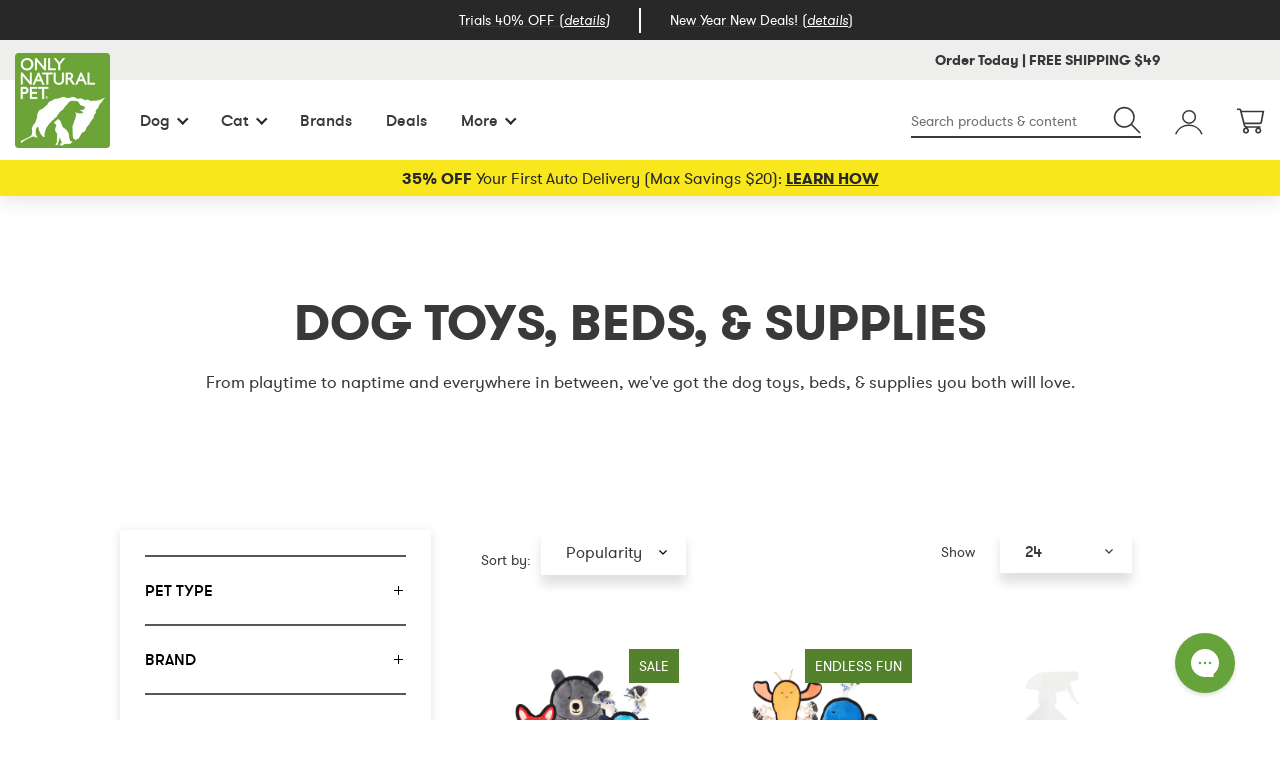

--- FILE ---
content_type: text/html; charset=utf-8
request_url: https://www.onlynaturalpet.com/collections/dog-accessories
body_size: 59619
content:



<!doctype html>
<!--[if IE 9]> <html class="ie9 no-js supports-no-cookies" lang="en"> <![endif]-->
<!--[if (gt IE 9)|!(IE)]><!--> <html class="no-js supports-no-cookies" lang="en"> <!--<![endif]-->
<head>

    
    
    
    
    
      
      
    
  
  <meta charset="utf-8">
  <meta http-equiv="X-UA-Compatible" content="IE=edge">
  <meta name="viewport" content="width=device-width,initial-scale=1">
  <meta name="google-site-verification" content="aeg1bquH5wj4xsVMDotH_FsEjdUCUe4EY8v0e6Gf41s" />
  <link rel="canonical" href="https://www.onlynaturalpet.com/collections/dog-accessories">

  

  
    <link rel="apple-touch-icon" sizes="180x180" href="//www.onlynaturalpet.com/cdn/shop/files/ONP-Favi-1_180x180.png?v=1613543327">
    <link rel="icon" type="image/png" sizes="32x32" href="//www.onlynaturalpet.com/cdn/shop/files/ONP-Favi-1_32x32.png?v=1613543327">
    <link rel="icon" type="image/png" sizes="16x16" href="//www.onlynaturalpet.com/cdn/shop/files/ONP-Favi-1_16x16.png?v=1613543327">
  

  

  
  <title>
    Dog Accessories, Clothing, Collars &amp; Leashes | Only Natural Pet
    
    
    
  </title>
  



  
    <meta name="description" content="Only Natural Pet carries accessories for your dog, like sustainable clothing, organic collars, and more, from top brands like Only Ruffwear and Planet Dog.">
  

  
<meta property="og:site_name" content="Only Natural Pet">
<meta property="og:url" content="https://www.onlynaturalpet.com/collections/dog-accessories">
<meta property="og:title" content="Dog Accessories, Clothing, Collars &amp; Leashes | Only Natural Pet">
<meta property="og:type" content="website">
<meta property="og:description" content="Only Natural Pet carries accessories for your dog, like sustainable clothing, organic collars, and more, from top brands like Only Ruffwear and Planet Dog."><meta name="twitter:site" content="@">
<meta name="twitter:card" content="summary_large_image">
<meta name="twitter:title" content="Dog Accessories, Clothing, Collars &amp; Leashes | Only Natural Pet">
<meta name="twitter:description" content="Only Natural Pet carries accessories for your dog, like sustainable clothing, organic collars, and more, from top brands like Only Ruffwear and Planet Dog.">





  
  
    <meta property="og:image" content="http://www.onlynaturalpet.com/cdn/shop/files/FEATURED_SOCIAL_IMAGE_APR_2024_1200x675_c904660a-0c10-43a8-ae80-e20af9f26955_1200x.jpg?v=1714418679" />
    <meta property="og:image:secure_url" content="https://www.onlynaturalpet.com/cdn/shop/files/FEATURED_SOCIAL_IMAGE_APR_2024_1200x675_c904660a-0c10-43a8-ae80-e20af9f26955_1200x.jpg?v=1714418679" />
  

  
  

  
  



  
    <link href="//www.onlynaturalpet.com/cdn/shop/t/913/assets/theme.css?v=97746169657568115061758128440" rel="stylesheet" type="text/css" media="all" />
  

  <script>
  document.documentElement.className = document.documentElement.className.replace('no-js', 'js');

  window.theme = {
    strings: {
      addToCart: "Add to Cart",
      soldOut: "Sold Out",
      unavailable: "Unavailable",
      adding: "Adding...",
      addingSubscription: "Adding Subscription",
      addSubscriptionToCart: "Add Subscription to Cart"
    },
    moneyFormat: "${{amount}}"
  };

  
</script>


  

  <!--[if (gt IE 9)|!(IE)]><!--><script src="//www.onlynaturalpet.com/cdn/shop/t/913/assets/vendor-head.js?v=115026844950927681961752170759"></script><!--<![endif]-->
  <!--[if lt IE 9]><script src="//www.onlynaturalpet.com/cdn/shop/t/913/assets/vendor-head.js?v=115026844950927681961752170759"></script><![endif]-->

  <!--[if (gt IE 9)|!(IE)]><!--><script src="//www.onlynaturalpet.com/cdn/shop/t/913/assets/vendor.js?v=156279014141535098571752170759" defer="defer"></script><!--<![endif]-->
  <!--[if lt IE 9]><script src="//www.onlynaturalpet.com/cdn/shop/t/913/assets/vendor.js?v=156279014141535098571752170759"></script><![endif]-->

  <!--[if (gt IE 9)|!(IE)]><!--><script src="//www.onlynaturalpet.com/cdn/shop/t/913/assets/theme.js?v=69039019193955102771765208703" defer="defer"></script><!--<![endif]-->
  <!--[if lt IE 9]><script src="//www.onlynaturalpet.com/cdn/shop/t/913/assets/theme.min.js?v=420878"></script><![endif]-->

  <script>window.performance && window.performance.mark && window.performance.mark('shopify.content_for_header.start');</script><meta name="google-site-verification" content="9DU0xCx-v2RGaHH3BW3zrZTY3KuIXF7rwId7cXzOC7U">
<meta id="shopify-digital-wallet" name="shopify-digital-wallet" content="/13551501376/digital_wallets/dialog">
<meta name="shopify-checkout-api-token" content="a2c090321ea8ff8fc25064d84cf71f7b">
<meta id="in-context-paypal-metadata" data-shop-id="13551501376" data-venmo-supported="true" data-environment="production" data-locale="en_US" data-paypal-v4="true" data-currency="USD">
<link rel="alternate" type="application/atom+xml" title="Feed" href="/collections/dog-accessories.atom" />
<link rel="next" href="/collections/dog-accessories?page=2">
<link rel="alternate" type="application/json+oembed" href="https://www.onlynaturalpet.com/collections/dog-accessories.oembed">
<script async="async" src="/checkouts/internal/preloads.js?locale=en-US"></script>
<script id="shopify-features" type="application/json">{"accessToken":"a2c090321ea8ff8fc25064d84cf71f7b","betas":["rich-media-storefront-analytics"],"domain":"www.onlynaturalpet.com","predictiveSearch":true,"shopId":13551501376,"locale":"en"}</script>
<script>var Shopify = Shopify || {};
Shopify.shop = "onpecomm-usa.myshopify.com";
Shopify.locale = "en";
Shopify.currency = {"active":"USD","rate":"1.0"};
Shopify.country = "US";
Shopify.theme = {"name":"[Bear] Production","id":163879813156,"schema_name":"ONP","schema_version":"1.16.5","theme_store_id":null,"role":"main"};
Shopify.theme.handle = "null";
Shopify.theme.style = {"id":null,"handle":null};
Shopify.cdnHost = "www.onlynaturalpet.com/cdn";
Shopify.routes = Shopify.routes || {};
Shopify.routes.root = "/";</script>
<script type="module">!function(o){(o.Shopify=o.Shopify||{}).modules=!0}(window);</script>
<script>!function(o){function n(){var o=[];function n(){o.push(Array.prototype.slice.apply(arguments))}return n.q=o,n}var t=o.Shopify=o.Shopify||{};t.loadFeatures=n(),t.autoloadFeatures=n()}(window);</script>
<script id="shop-js-analytics" type="application/json">{"pageType":"collection"}</script>
<script defer="defer" async type="module" src="//www.onlynaturalpet.com/cdn/shopifycloud/shop-js/modules/v2/client.init-shop-cart-sync_WVOgQShq.en.esm.js"></script>
<script defer="defer" async type="module" src="//www.onlynaturalpet.com/cdn/shopifycloud/shop-js/modules/v2/chunk.common_C_13GLB1.esm.js"></script>
<script defer="defer" async type="module" src="//www.onlynaturalpet.com/cdn/shopifycloud/shop-js/modules/v2/chunk.modal_CLfMGd0m.esm.js"></script>
<script type="module">
  await import("//www.onlynaturalpet.com/cdn/shopifycloud/shop-js/modules/v2/client.init-shop-cart-sync_WVOgQShq.en.esm.js");
await import("//www.onlynaturalpet.com/cdn/shopifycloud/shop-js/modules/v2/chunk.common_C_13GLB1.esm.js");
await import("//www.onlynaturalpet.com/cdn/shopifycloud/shop-js/modules/v2/chunk.modal_CLfMGd0m.esm.js");

  window.Shopify.SignInWithShop?.initShopCartSync?.({"fedCMEnabled":true,"windoidEnabled":true});

</script>
<script>(function() {
  var isLoaded = false;
  function asyncLoad() {
    if (isLoaded) return;
    isLoaded = true;
    var urls = ["https:\/\/str.rise-ai.com\/?shop=onpecomm-usa.myshopify.com","https:\/\/strn.rise-ai.com\/?shop=onpecomm-usa.myshopify.com","https:\/\/services.nofraud.com\/js\/device.js?shop=onpecomm-usa.myshopify.com","https:\/\/d38xvr37kwwhcm.cloudfront.net\/js\/grin-sdk.js?shop=onpecomm-usa.myshopify.com","https:\/\/config.gorgias.chat\/bundle-loader\/01J06NEG3BTT62AVB97YBENF6H?source=shopify1click\u0026shop=onpecomm-usa.myshopify.com","\/\/cdn.shopify.com\/proxy\/05f2777ca2cf072db42de93283035566f2b930436592a0ede3d54cb91bbbbd6f\/apps.bazaarvoice.com\/deployments\/onlynaturalpet\/main_site\/production\/en_US\/bv.js?shop=onpecomm-usa.myshopify.com\u0026sp-cache-control=cHVibGljLCBtYXgtYWdlPTkwMA","https:\/\/cdn.shopify.com\/s\/files\/1\/0135\/5150\/1376\/t\/913\/assets\/loy_13551501376.js?v=1762459695\u0026shop=onpecomm-usa.myshopify.com","https:\/\/public.9gtb.com\/loader.js?g_cvt_id=18ae0d55-d535-4156-ad4b-7a47926ec136\u0026shop=onpecomm-usa.myshopify.com"];
    for (var i = 0; i < urls.length; i++) {
      var s = document.createElement('script');
      s.type = 'text/javascript';
      s.async = true;
      s.src = urls[i];
      var x = document.getElementsByTagName('script')[0];
      x.parentNode.insertBefore(s, x);
    }
  };
  if(window.attachEvent) {
    window.attachEvent('onload', asyncLoad);
  } else {
    window.addEventListener('load', asyncLoad, false);
  }
})();</script>
<script id="__st">var __st={"a":13551501376,"offset":-25200,"reqid":"621eaf55-5167-477b-b101-1770a9a1bc91-1769668576","pageurl":"www.onlynaturalpet.com\/collections\/dog-accessories?bvstate=pg%3A2%2Fct%3Ar","u":"815a7b831863","p":"collection","rtyp":"collection","rid":135872413760};</script>
<script>window.ShopifyPaypalV4VisibilityTracking = true;</script>
<script id="captcha-bootstrap">!function(){'use strict';const t='contact',e='account',n='new_comment',o=[[t,t],['blogs',n],['comments',n],[t,'customer']],c=[[e,'customer_login'],[e,'guest_login'],[e,'recover_customer_password'],[e,'create_customer']],r=t=>t.map((([t,e])=>`form[action*='/${t}']:not([data-nocaptcha='true']) input[name='form_type'][value='${e}']`)).join(','),a=t=>()=>t?[...document.querySelectorAll(t)].map((t=>t.form)):[];function s(){const t=[...o],e=r(t);return a(e)}const i='password',u='form_key',d=['recaptcha-v3-token','g-recaptcha-response','h-captcha-response',i],f=()=>{try{return window.sessionStorage}catch{return}},m='__shopify_v',_=t=>t.elements[u];function p(t,e,n=!1){try{const o=window.sessionStorage,c=JSON.parse(o.getItem(e)),{data:r}=function(t){const{data:e,action:n}=t;return t[m]||n?{data:e,action:n}:{data:t,action:n}}(c);for(const[e,n]of Object.entries(r))t.elements[e]&&(t.elements[e].value=n);n&&o.removeItem(e)}catch(o){console.error('form repopulation failed',{error:o})}}const l='form_type',E='cptcha';function T(t){t.dataset[E]=!0}const w=window,h=w.document,L='Shopify',v='ce_forms',y='captcha';let A=!1;((t,e)=>{const n=(g='f06e6c50-85a8-45c8-87d0-21a2b65856fe',I='https://cdn.shopify.com/shopifycloud/storefront-forms-hcaptcha/ce_storefront_forms_captcha_hcaptcha.v1.5.2.iife.js',D={infoText:'Protected by hCaptcha',privacyText:'Privacy',termsText:'Terms'},(t,e,n)=>{const o=w[L][v],c=o.bindForm;if(c)return c(t,g,e,D).then(n);var r;o.q.push([[t,g,e,D],n]),r=I,A||(h.body.append(Object.assign(h.createElement('script'),{id:'captcha-provider',async:!0,src:r})),A=!0)});var g,I,D;w[L]=w[L]||{},w[L][v]=w[L][v]||{},w[L][v].q=[],w[L][y]=w[L][y]||{},w[L][y].protect=function(t,e){n(t,void 0,e),T(t)},Object.freeze(w[L][y]),function(t,e,n,w,h,L){const[v,y,A,g]=function(t,e,n){const i=e?o:[],u=t?c:[],d=[...i,...u],f=r(d),m=r(i),_=r(d.filter((([t,e])=>n.includes(e))));return[a(f),a(m),a(_),s()]}(w,h,L),I=t=>{const e=t.target;return e instanceof HTMLFormElement?e:e&&e.form},D=t=>v().includes(t);t.addEventListener('submit',(t=>{const e=I(t);if(!e)return;const n=D(e)&&!e.dataset.hcaptchaBound&&!e.dataset.recaptchaBound,o=_(e),c=g().includes(e)&&(!o||!o.value);(n||c)&&t.preventDefault(),c&&!n&&(function(t){try{if(!f())return;!function(t){const e=f();if(!e)return;const n=_(t);if(!n)return;const o=n.value;o&&e.removeItem(o)}(t);const e=Array.from(Array(32),(()=>Math.random().toString(36)[2])).join('');!function(t,e){_(t)||t.append(Object.assign(document.createElement('input'),{type:'hidden',name:u})),t.elements[u].value=e}(t,e),function(t,e){const n=f();if(!n)return;const o=[...t.querySelectorAll(`input[type='${i}']`)].map((({name:t})=>t)),c=[...d,...o],r={};for(const[a,s]of new FormData(t).entries())c.includes(a)||(r[a]=s);n.setItem(e,JSON.stringify({[m]:1,action:t.action,data:r}))}(t,e)}catch(e){console.error('failed to persist form',e)}}(e),e.submit())}));const S=(t,e)=>{t&&!t.dataset[E]&&(n(t,e.some((e=>e===t))),T(t))};for(const o of['focusin','change'])t.addEventListener(o,(t=>{const e=I(t);D(e)&&S(e,y())}));const B=e.get('form_key'),M=e.get(l),P=B&&M;t.addEventListener('DOMContentLoaded',(()=>{const t=y();if(P)for(const e of t)e.elements[l].value===M&&p(e,B);[...new Set([...A(),...v().filter((t=>'true'===t.dataset.shopifyCaptcha))])].forEach((e=>S(e,t)))}))}(h,new URLSearchParams(w.location.search),n,t,e,['guest_login'])})(!0,!0)}();</script>
<script integrity="sha256-4kQ18oKyAcykRKYeNunJcIwy7WH5gtpwJnB7kiuLZ1E=" data-source-attribution="shopify.loadfeatures" defer="defer" src="//www.onlynaturalpet.com/cdn/shopifycloud/storefront/assets/storefront/load_feature-a0a9edcb.js" crossorigin="anonymous"></script>
<script data-source-attribution="shopify.dynamic_checkout.dynamic.init">var Shopify=Shopify||{};Shopify.PaymentButton=Shopify.PaymentButton||{isStorefrontPortableWallets:!0,init:function(){window.Shopify.PaymentButton.init=function(){};var t=document.createElement("script");t.src="https://www.onlynaturalpet.com/cdn/shopifycloud/portable-wallets/latest/portable-wallets.en.js",t.type="module",document.head.appendChild(t)}};
</script>
<script data-source-attribution="shopify.dynamic_checkout.buyer_consent">
  function portableWalletsHideBuyerConsent(e){var t=document.getElementById("shopify-buyer-consent"),n=document.getElementById("shopify-subscription-policy-button");t&&n&&(t.classList.add("hidden"),t.setAttribute("aria-hidden","true"),n.removeEventListener("click",e))}function portableWalletsShowBuyerConsent(e){var t=document.getElementById("shopify-buyer-consent"),n=document.getElementById("shopify-subscription-policy-button");t&&n&&(t.classList.remove("hidden"),t.removeAttribute("aria-hidden"),n.addEventListener("click",e))}window.Shopify?.PaymentButton&&(window.Shopify.PaymentButton.hideBuyerConsent=portableWalletsHideBuyerConsent,window.Shopify.PaymentButton.showBuyerConsent=portableWalletsShowBuyerConsent);
</script>
<script data-source-attribution="shopify.dynamic_checkout.cart.bootstrap">document.addEventListener("DOMContentLoaded",(function(){function t(){return document.querySelector("shopify-accelerated-checkout-cart, shopify-accelerated-checkout")}if(t())Shopify.PaymentButton.init();else{new MutationObserver((function(e,n){t()&&(Shopify.PaymentButton.init(),n.disconnect())})).observe(document.body,{childList:!0,subtree:!0})}}));
</script>
<link id="shopify-accelerated-checkout-styles" rel="stylesheet" media="screen" href="https://www.onlynaturalpet.com/cdn/shopifycloud/portable-wallets/latest/accelerated-checkout-backwards-compat.css" crossorigin="anonymous">
<style id="shopify-accelerated-checkout-cart">
        #shopify-buyer-consent {
  margin-top: 1em;
  display: inline-block;
  width: 100%;
}

#shopify-buyer-consent.hidden {
  display: none;
}

#shopify-subscription-policy-button {
  background: none;
  border: none;
  padding: 0;
  text-decoration: underline;
  font-size: inherit;
  cursor: pointer;
}

#shopify-subscription-policy-button::before {
  box-shadow: none;
}

      </style>

<script>window.performance && window.performance.mark && window.performance.mark('shopify.content_for_header.end');</script>

  <script src="//www.onlynaturalpet.com/cdn/shop/t/913/assets/cj-event-storage2.js?v=151090281070532856591752170759" defer></script>


<script src="//assets.findify.io/onpecomm-usa.myshopify.com.min.js" async defer></script>

<meta name="google-site-verification" content="IMSwa90m8k8MdSTUAnrA-hEZqY8uxqs0YLxstWC7qTI" />



<script>
  window.ogShopifyConfig = {customer: null,settings: {
      reloadCart: true,
      blockGuestCheckout: false,
      gateway: "shopifyPayments",
      shouldUseSafeAssets: true,
      useCartOfferUpdates: undefined,
      consentText: encodeURI(
        'I understand that I&apos;m agreeing to a subscription. It will renew at the price and frequency listed until it ends or is <a class="link--small" data-modal="true" data-title-text="%{subscription_policy}" href="%{policy_href}">cancelled</a>. '
      ),
      consentWarning: 'Translation missing: en.shopify.checkout.field_errors.subscription_agreement_blank',
    }
  }
</script>
<script type="text/javascript" data-shopify-selling-plans src="https://static.ordergroove.com/84541944b07111ecb563260385653b3b/main.js"></script>
<!-- BEGIN app block: shopify://apps/instant-a-b-testing/blocks/tracking/63aa07b1-7397-484f-b6dd-f47e11b50223 --><script async src="https://cdn.shopify.com/extensions/bbc03a45-32eb-4b2e-bdd5-825b547b463d/instant-a-b-testing-59/assets/script.js"></script>


<!-- END app block --><!-- BEGIN app block: shopify://apps/elevar-conversion-tracking/blocks/dataLayerEmbed/bc30ab68-b15c-4311-811f-8ef485877ad6 -->



<script type="module" dynamic>
  const configUrl = "/a/elevar/static/configs/d2f9794791a22f25015d7e1743649e31ae0f2637/config.js";
  const config = (await import(configUrl)).default;
  const scriptUrl = config.script_src_app_theme_embed;

  if (scriptUrl) {
    const { handler } = await import(scriptUrl);

    await handler(
      config,
      {
        cartData: {
  marketId: "172097572",
  attributes:{},
  cartTotal: "0.0",
  currencyCode:"USD",
  items: []
}
,
        user: {cartTotal: "0.0",
    currencyCode:"USD",customer: {},
}
,
        isOnCartPage:false,
        collectionView:{
    currencyCode:"USD",
    items: [{id:"9990456",name:"Only Natural Pet Mountain Friends Recycled Plush Dog Toys",
          brand:"Only Natural Pet",
          category:"Toys",
          variant:"Beatrice the Bear",
          price: "15.99",
          productId: "7267005169700",
          variantId: "40636228042788",
          handle:"only-natural-pet-mountain-friends-recycled-plush-dog-toys",
          compareAtPrice: "19.99",image:"\/\/www.onlynaturalpet.com\/cdn\/shop\/products\/BeatricetheBearMountainFriendsPlushDogToyFront.jpg?v=1718310026"},{id:"9990451",name:"Only Natural Pet Sea Creatures Recycled Plush Dog Toys",
          brand:"Only Natural Pet",
          category:"Toys",
          variant:"Sedgwick the Seahorse",
          price: "15.99",
          productId: "7267005136932",
          variantId: "40636227878948",
          handle:"only-natural-pet-sea-creatures-recycled-plush-dog-toys",
          compareAtPrice: "15.99",image:"\/\/www.onlynaturalpet.com\/cdn\/shop\/products\/SedgwicktheSeahorseSeaCreaturesPlushDogToyFront.jpg?v=1690307100"},{id:"9990449",name:"Only Natural Pet Hemp and Recycled Cotton Tug \u0026 Fetch Dog Toys",
          brand:"Only Natural Pet",
          category:"Toys",
          variant:"Loop \u0026 Knot Toy",
          price: "9.99",
          productId: "7267005104164",
          variantId: "40636227813412",
          handle:"only-natural-pet-hemp-and-recycled-cotton-tug-fetch-dog-toys",
          compareAtPrice: "9.99",image:"\/\/www.onlynaturalpet.com\/cdn\/shop\/products\/HempLoop_KnotDogToy.jpg?v=1739569218"},{id:"9990439",name:"Only Natural Pet Natural Rubber Boredom Buster Treat Stuffer Dog Toys",
          brand:"Only Natural Pet",
          category:"Toys",
          variant:"Bobble Bone \/ Dark Blue",
          price: "10.99",
          productId: "7281444159524",
          variantId: "40667129217060",
          handle:"only-natural-pet-natural-rubber-boredom-buster-treat-stuffer-dog-toys",
          compareAtPrice: "10.99",image:"\/\/www.onlynaturalpet.com\/cdn\/shop\/files\/DarkBlueBobbleBoneMain_099f2b58-853d-47b4-bdcd-c991c47deceb.jpg?v=1690306800"},{id:"9990437",name:"Only Natural Pet Natural Rubber Bond Building Fetch and Tug Dog Toys",
          brand:"Only Natural Pet",
          category:"Toys",
          variant:"Fling \u0026 Fetch \/ Dark Blue",
          price: "14.99",
          productId: "7281444126756",
          variantId: "40667129085988",
          handle:"only-natural-pet-natural-rubber-bond-building-fetch-and-tug-dog-toys",
          compareAtPrice: "14.99",image:"\/\/www.onlynaturalpet.com\/cdn\/shop\/files\/DarkBlueFling_FetchMain_71019ffd-6b5f-4637-94b3-dff53ae252ce.jpg?v=1690228083"},{id:"638018",name:"P.L.A.Y. Willow's Mythical Plush Collection Dog Toys",
          brand:"P.L.A.Y. Pet Lifestyle and You",
          category:"Toys",
          variant:"Darby the Dragon",
          price: "10.9",
          productId: "3804449669184",
          variantId: "29297414373440",
          handle:"p-l-a-y-willows-mythical-plush-collection-dog-toys",
          compareAtPrice: "20.5",image:"\/\/www.onlynaturalpet.com\/cdn\/shop\/products\/PLAY_Mythical_Dragon.jpg?v=1624483599"},]
  },
        searchResultsView:null,
        productView:null,
        checkoutComplete: null
      }
    );
  }
</script>


<!-- END app block --><!-- BEGIN app block: shopify://apps/gorgias-live-chat-helpdesk/blocks/gorgias/a66db725-7b96-4e3f-916e-6c8e6f87aaaa -->
<script defer data-gorgias-loader-chat src="https://config.gorgias.chat/bundle-loader/shopify/onpecomm-usa.myshopify.com"></script>


<script defer data-gorgias-loader-convert  src="https://content.9gtb.com/loader.js"></script>


<script defer data-gorgias-loader-mailto-replace  src="https://config.gorgias.help/api/contact-forms/replace-mailto-script.js?shopName=onpecomm-usa"></script>


<!-- END app block --><script src="https://cdn.shopify.com/extensions/019bc5da-5ba6-7e9a-9888-a6222a70d7c3/js-client-214/assets/pushowl-shopify.js" type="text/javascript" defer="defer"></script>
<script src="https://cdn.shopify.com/extensions/019c0606-bcef-7b54-846e-5f7659693085/rivo-726/assets/rivo-app-embed.js" type="text/javascript" defer="defer"></script>
<link href="https://monorail-edge.shopifysvc.com" rel="dns-prefetch">
<script>(function(){if ("sendBeacon" in navigator && "performance" in window) {try {var session_token_from_headers = performance.getEntriesByType('navigation')[0].serverTiming.find(x => x.name == '_s').description;} catch {var session_token_from_headers = undefined;}var session_cookie_matches = document.cookie.match(/_shopify_s=([^;]*)/);var session_token_from_cookie = session_cookie_matches && session_cookie_matches.length === 2 ? session_cookie_matches[1] : "";var session_token = session_token_from_headers || session_token_from_cookie || "";function handle_abandonment_event(e) {var entries = performance.getEntries().filter(function(entry) {return /monorail-edge.shopifysvc.com/.test(entry.name);});if (!window.abandonment_tracked && entries.length === 0) {window.abandonment_tracked = true;var currentMs = Date.now();var navigation_start = performance.timing.navigationStart;var payload = {shop_id: 13551501376,url: window.location.href,navigation_start,duration: currentMs - navigation_start,session_token,page_type: "collection"};window.navigator.sendBeacon("https://monorail-edge.shopifysvc.com/v1/produce", JSON.stringify({schema_id: "online_store_buyer_site_abandonment/1.1",payload: payload,metadata: {event_created_at_ms: currentMs,event_sent_at_ms: currentMs}}));}}window.addEventListener('pagehide', handle_abandonment_event);}}());</script>
<script id="web-pixels-manager-setup">(function e(e,d,r,n,o){if(void 0===o&&(o={}),!Boolean(null===(a=null===(i=window.Shopify)||void 0===i?void 0:i.analytics)||void 0===a?void 0:a.replayQueue)){var i,a;window.Shopify=window.Shopify||{};var t=window.Shopify;t.analytics=t.analytics||{};var s=t.analytics;s.replayQueue=[],s.publish=function(e,d,r){return s.replayQueue.push([e,d,r]),!0};try{self.performance.mark("wpm:start")}catch(e){}var l=function(){var e={modern:/Edge?\/(1{2}[4-9]|1[2-9]\d|[2-9]\d{2}|\d{4,})\.\d+(\.\d+|)|Firefox\/(1{2}[4-9]|1[2-9]\d|[2-9]\d{2}|\d{4,})\.\d+(\.\d+|)|Chrom(ium|e)\/(9{2}|\d{3,})\.\d+(\.\d+|)|(Maci|X1{2}).+ Version\/(15\.\d+|(1[6-9]|[2-9]\d|\d{3,})\.\d+)([,.]\d+|)( \(\w+\)|)( Mobile\/\w+|) Safari\/|Chrome.+OPR\/(9{2}|\d{3,})\.\d+\.\d+|(CPU[ +]OS|iPhone[ +]OS|CPU[ +]iPhone|CPU IPhone OS|CPU iPad OS)[ +]+(15[._]\d+|(1[6-9]|[2-9]\d|\d{3,})[._]\d+)([._]\d+|)|Android:?[ /-](13[3-9]|1[4-9]\d|[2-9]\d{2}|\d{4,})(\.\d+|)(\.\d+|)|Android.+Firefox\/(13[5-9]|1[4-9]\d|[2-9]\d{2}|\d{4,})\.\d+(\.\d+|)|Android.+Chrom(ium|e)\/(13[3-9]|1[4-9]\d|[2-9]\d{2}|\d{4,})\.\d+(\.\d+|)|SamsungBrowser\/([2-9]\d|\d{3,})\.\d+/,legacy:/Edge?\/(1[6-9]|[2-9]\d|\d{3,})\.\d+(\.\d+|)|Firefox\/(5[4-9]|[6-9]\d|\d{3,})\.\d+(\.\d+|)|Chrom(ium|e)\/(5[1-9]|[6-9]\d|\d{3,})\.\d+(\.\d+|)([\d.]+$|.*Safari\/(?![\d.]+ Edge\/[\d.]+$))|(Maci|X1{2}).+ Version\/(10\.\d+|(1[1-9]|[2-9]\d|\d{3,})\.\d+)([,.]\d+|)( \(\w+\)|)( Mobile\/\w+|) Safari\/|Chrome.+OPR\/(3[89]|[4-9]\d|\d{3,})\.\d+\.\d+|(CPU[ +]OS|iPhone[ +]OS|CPU[ +]iPhone|CPU IPhone OS|CPU iPad OS)[ +]+(10[._]\d+|(1[1-9]|[2-9]\d|\d{3,})[._]\d+)([._]\d+|)|Android:?[ /-](13[3-9]|1[4-9]\d|[2-9]\d{2}|\d{4,})(\.\d+|)(\.\d+|)|Mobile Safari.+OPR\/([89]\d|\d{3,})\.\d+\.\d+|Android.+Firefox\/(13[5-9]|1[4-9]\d|[2-9]\d{2}|\d{4,})\.\d+(\.\d+|)|Android.+Chrom(ium|e)\/(13[3-9]|1[4-9]\d|[2-9]\d{2}|\d{4,})\.\d+(\.\d+|)|Android.+(UC? ?Browser|UCWEB|U3)[ /]?(15\.([5-9]|\d{2,})|(1[6-9]|[2-9]\d|\d{3,})\.\d+)\.\d+|SamsungBrowser\/(5\.\d+|([6-9]|\d{2,})\.\d+)|Android.+MQ{2}Browser\/(14(\.(9|\d{2,})|)|(1[5-9]|[2-9]\d|\d{3,})(\.\d+|))(\.\d+|)|K[Aa][Ii]OS\/(3\.\d+|([4-9]|\d{2,})\.\d+)(\.\d+|)/},d=e.modern,r=e.legacy,n=navigator.userAgent;return n.match(d)?"modern":n.match(r)?"legacy":"unknown"}(),u="modern"===l?"modern":"legacy",c=(null!=n?n:{modern:"",legacy:""})[u],f=function(e){return[e.baseUrl,"/wpm","/b",e.hashVersion,"modern"===e.buildTarget?"m":"l",".js"].join("")}({baseUrl:d,hashVersion:r,buildTarget:u}),m=function(e){var d=e.version,r=e.bundleTarget,n=e.surface,o=e.pageUrl,i=e.monorailEndpoint;return{emit:function(e){var a=e.status,t=e.errorMsg,s=(new Date).getTime(),l=JSON.stringify({metadata:{event_sent_at_ms:s},events:[{schema_id:"web_pixels_manager_load/3.1",payload:{version:d,bundle_target:r,page_url:o,status:a,surface:n,error_msg:t},metadata:{event_created_at_ms:s}}]});if(!i)return console&&console.warn&&console.warn("[Web Pixels Manager] No Monorail endpoint provided, skipping logging."),!1;try{return self.navigator.sendBeacon.bind(self.navigator)(i,l)}catch(e){}var u=new XMLHttpRequest;try{return u.open("POST",i,!0),u.setRequestHeader("Content-Type","text/plain"),u.send(l),!0}catch(e){return console&&console.warn&&console.warn("[Web Pixels Manager] Got an unhandled error while logging to Monorail."),!1}}}}({version:r,bundleTarget:l,surface:e.surface,pageUrl:self.location.href,monorailEndpoint:e.monorailEndpoint});try{o.browserTarget=l,function(e){var d=e.src,r=e.async,n=void 0===r||r,o=e.onload,i=e.onerror,a=e.sri,t=e.scriptDataAttributes,s=void 0===t?{}:t,l=document.createElement("script"),u=document.querySelector("head"),c=document.querySelector("body");if(l.async=n,l.src=d,a&&(l.integrity=a,l.crossOrigin="anonymous"),s)for(var f in s)if(Object.prototype.hasOwnProperty.call(s,f))try{l.dataset[f]=s[f]}catch(e){}if(o&&l.addEventListener("load",o),i&&l.addEventListener("error",i),u)u.appendChild(l);else{if(!c)throw new Error("Did not find a head or body element to append the script");c.appendChild(l)}}({src:f,async:!0,onload:function(){if(!function(){var e,d;return Boolean(null===(d=null===(e=window.Shopify)||void 0===e?void 0:e.analytics)||void 0===d?void 0:d.initialized)}()){var d=window.webPixelsManager.init(e)||void 0;if(d){var r=window.Shopify.analytics;r.replayQueue.forEach((function(e){var r=e[0],n=e[1],o=e[2];d.publishCustomEvent(r,n,o)})),r.replayQueue=[],r.publish=d.publishCustomEvent,r.visitor=d.visitor,r.initialized=!0}}},onerror:function(){return m.emit({status:"failed",errorMsg:"".concat(f," has failed to load")})},sri:function(e){var d=/^sha384-[A-Za-z0-9+/=]+$/;return"string"==typeof e&&d.test(e)}(c)?c:"",scriptDataAttributes:o}),m.emit({status:"loading"})}catch(e){m.emit({status:"failed",errorMsg:(null==e?void 0:e.message)||"Unknown error"})}}})({shopId: 13551501376,storefrontBaseUrl: "https://www.onlynaturalpet.com",extensionsBaseUrl: "https://extensions.shopifycdn.com/cdn/shopifycloud/web-pixels-manager",monorailEndpoint: "https://monorail-edge.shopifysvc.com/unstable/produce_batch",surface: "storefront-renderer",enabledBetaFlags: ["2dca8a86"],webPixelsConfigList: [{"id":"874381348","configuration":"{\"accountID\":\"123\"}","eventPayloadVersion":"v1","runtimeContext":"STRICT","scriptVersion":"ce0a198fb697ec30bf976669f5f50da9","type":"APP","apiClientId":4415147,"privacyPurposes":["ANALYTICS","MARKETING"],"dataSharingAdjustments":{"protectedCustomerApprovalScopes":["read_customer_personal_data"]}},{"id":"747503652","configuration":"{\"locale\":\"en_US\",\"client\":\"onlynaturalpet\",\"environment\":\"production\",\"deployment_zone\":\"main_site\"}","eventPayloadVersion":"v1","runtimeContext":"STRICT","scriptVersion":"a90eb3f011ef4464fc4a211a1ac38516","type":"APP","apiClientId":1888040,"privacyPurposes":["ANALYTICS","MARKETING"],"dataSharingAdjustments":{"protectedCustomerApprovalScopes":["read_customer_address","read_customer_email","read_customer_name","read_customer_personal_data"]}},{"id":"633110564","configuration":"{\"shopUrl\":\"onpecomm-usa.myshopify.com\",\"apiUrl\":\"https:\\\/\\\/services.nofraud.com\"}","eventPayloadVersion":"v1","runtimeContext":"STRICT","scriptVersion":"827d32b2aa36240efdd25ff13c076852","type":"APP","apiClientId":1380557,"privacyPurposes":[],"dataSharingAdjustments":{"protectedCustomerApprovalScopes":["read_customer_address","read_customer_email","read_customer_name","read_customer_personal_data","read_customer_phone"]}},{"id":"520454180","configuration":"{\"subdomain\": \"onpecomm-usa\"}","eventPayloadVersion":"v1","runtimeContext":"STRICT","scriptVersion":"69e1bed23f1568abe06fb9d113379033","type":"APP","apiClientId":1615517,"privacyPurposes":["ANALYTICS","MARKETING","SALE_OF_DATA"],"dataSharingAdjustments":{"protectedCustomerApprovalScopes":["read_customer_address","read_customer_email","read_customer_name","read_customer_personal_data","read_customer_phone"]}},{"id":"476643364","configuration":"{\"trackingId\":\"esRV0gSG33wT\",\"organizationUid\":\"00000000-0000-0000-0000-000000000000\",\"storeDomain\":\"onpecomm-usa.myshopify.com\"}","eventPayloadVersion":"v1","runtimeContext":"STRICT","scriptVersion":"fec9cb143e0fde63737647a87238d29c","type":"APP","apiClientId":1366435,"privacyPurposes":["ANALYTICS","MARKETING"],"dataSharingAdjustments":{"protectedCustomerApprovalScopes":["read_customer_address","read_customer_email","read_customer_name","read_customer_personal_data","read_customer_phone"]}},{"id":"262242340","configuration":"{\"shopDomain\":\"onpecomm-usa.myshopify.com\"}","eventPayloadVersion":"v1","runtimeContext":"STRICT","scriptVersion":"7f2de0ecb6b420d2fa07cf04a37a4dbf","type":"APP","apiClientId":2436932,"privacyPurposes":["ANALYTICS","MARKETING","SALE_OF_DATA"],"dataSharingAdjustments":{"protectedCustomerApprovalScopes":["read_customer_address","read_customer_email","read_customer_personal_data"]}},{"id":"180060196","configuration":"{\"accountID\":\"ae615460-76e8-4fad-94d3-0e89318a5143\"}","eventPayloadVersion":"v1","runtimeContext":"STRICT","scriptVersion":"b3e46826d490c05e5de05022297fd24a","type":"APP","apiClientId":2376822,"privacyPurposes":["ANALYTICS","MARKETING","SALE_OF_DATA"],"dataSharingAdjustments":{"protectedCustomerApprovalScopes":["read_customer_personal_data"]}},{"id":"73760804","configuration":"{\"pixelId\":\"7dbff7ad-44de-46a2-a34f-9bbff51815b1\"}","eventPayloadVersion":"v1","runtimeContext":"STRICT","scriptVersion":"41f3b5bea0977f77c686a71b5d9f8e79","type":"APP","apiClientId":84515487745,"privacyPurposes":["ANALYTICS","MARKETING","SALE_OF_DATA"],"dataSharingAdjustments":{"protectedCustomerApprovalScopes":[]}},{"id":"360484","configuration":"{\"config_url\": \"\/a\/elevar\/static\/configs\/d2f9794791a22f25015d7e1743649e31ae0f2637\/config.js\"}","eventPayloadVersion":"v1","runtimeContext":"STRICT","scriptVersion":"ab86028887ec2044af7d02b854e52653","type":"APP","apiClientId":2509311,"privacyPurposes":[],"dataSharingAdjustments":{"protectedCustomerApprovalScopes":["read_customer_address","read_customer_email","read_customer_name","read_customer_personal_data","read_customer_phone"]}},{"id":"14975012","eventPayloadVersion":"1","runtimeContext":"LAX","scriptVersion":"1","type":"CUSTOM","privacyPurposes":[],"name":"Listrak"},{"id":"15040548","eventPayloadVersion":"1","runtimeContext":"LAX","scriptVersion":"1","type":"CUSTOM","privacyPurposes":[],"name":"Yieldify"},{"id":"30048292","eventPayloadVersion":"1","runtimeContext":"LAX","scriptVersion":"1","type":"CUSTOM","privacyPurposes":[],"name":"Elevar - Checkout Tracking"},{"id":"89686052","eventPayloadVersion":"1","runtimeContext":"LAX","scriptVersion":"2","type":"CUSTOM","privacyPurposes":["ANALYTICS","MARKETING","SALE_OF_DATA"],"name":"MerchCloud - Purchase tracking"},{"id":"shopify-app-pixel","configuration":"{}","eventPayloadVersion":"v1","runtimeContext":"STRICT","scriptVersion":"0450","apiClientId":"shopify-pixel","type":"APP","privacyPurposes":["ANALYTICS","MARKETING"]},{"id":"shopify-custom-pixel","eventPayloadVersion":"v1","runtimeContext":"LAX","scriptVersion":"0450","apiClientId":"shopify-pixel","type":"CUSTOM","privacyPurposes":["ANALYTICS","MARKETING"]}],isMerchantRequest: false,initData: {"shop":{"name":"Only Natural Pet","paymentSettings":{"currencyCode":"USD"},"myshopifyDomain":"onpecomm-usa.myshopify.com","countryCode":"US","storefrontUrl":"https:\/\/www.onlynaturalpet.com"},"customer":null,"cart":null,"checkout":null,"productVariants":[],"purchasingCompany":null},},"https://www.onlynaturalpet.com/cdn","1d2a099fw23dfb22ep557258f5m7a2edbae",{"modern":"","legacy":""},{"shopId":"13551501376","storefrontBaseUrl":"https:\/\/www.onlynaturalpet.com","extensionBaseUrl":"https:\/\/extensions.shopifycdn.com\/cdn\/shopifycloud\/web-pixels-manager","surface":"storefront-renderer","enabledBetaFlags":"[\"2dca8a86\"]","isMerchantRequest":"false","hashVersion":"1d2a099fw23dfb22ep557258f5m7a2edbae","publish":"custom","events":"[[\"page_viewed\",{}],[\"collection_viewed\",{\"collection\":{\"id\":\"135872413760\",\"title\":\"Dog Toys, Beds, \u0026 Supplies\",\"productVariants\":[{\"price\":{\"amount\":19.99,\"currencyCode\":\"USD\"},\"product\":{\"title\":\"Only Natural Pet Mountain Friends Recycled Plush Dog Toys\",\"vendor\":\"Only Natural Pet\",\"id\":\"7267005169700\",\"untranslatedTitle\":\"Only Natural Pet Mountain Friends Recycled Plush Dog Toys\",\"url\":\"\/products\/only-natural-pet-mountain-friends-recycled-plush-dog-toys\",\"type\":\"Toys\"},\"id\":\"40636228042788\",\"image\":{\"src\":\"\/\/www.onlynaturalpet.com\/cdn\/shop\/products\/BeatricetheBearMountainFriendsPlushDogToyFront.jpg?v=1718310026\"},\"sku\":\"9990456\",\"title\":\"Beatrice the Bear\",\"untranslatedTitle\":\"Beatrice the Bear\"},{\"price\":{\"amount\":15.99,\"currencyCode\":\"USD\"},\"product\":{\"title\":\"Only Natural Pet Sea Creatures Recycled Plush Dog Toys\",\"vendor\":\"Only Natural Pet\",\"id\":\"7267005136932\",\"untranslatedTitle\":\"Only Natural Pet Sea Creatures Recycled Plush Dog Toys\",\"url\":\"\/products\/only-natural-pet-sea-creatures-recycled-plush-dog-toys\",\"type\":\"Toys\"},\"id\":\"40636227878948\",\"image\":{\"src\":\"\/\/www.onlynaturalpet.com\/cdn\/shop\/products\/SedgwicktheSeahorseSeaCreaturesPlushDogToyFront.jpg?v=1690307100\"},\"sku\":\"9990451\",\"title\":\"Sedgwick the Seahorse\",\"untranslatedTitle\":\"Sedgwick the Seahorse\"},{\"price\":{\"amount\":9.99,\"currencyCode\":\"USD\"},\"product\":{\"title\":\"Only Natural Pet Hemp and Recycled Cotton Tug \u0026 Fetch Dog Toys\",\"vendor\":\"Only Natural Pet\",\"id\":\"7267005104164\",\"untranslatedTitle\":\"Only Natural Pet Hemp and Recycled Cotton Tug \u0026 Fetch Dog Toys\",\"url\":\"\/products\/only-natural-pet-hemp-and-recycled-cotton-tug-fetch-dog-toys\",\"type\":\"Toys\"},\"id\":\"40636227813412\",\"image\":{\"src\":\"\/\/www.onlynaturalpet.com\/cdn\/shop\/products\/HempLoop_KnotDogToy.jpg?v=1739569218\"},\"sku\":\"9990449\",\"title\":\"Loop \u0026 Knot Toy\",\"untranslatedTitle\":\"Loop \u0026 Knot Toy\"},{\"price\":{\"amount\":10.99,\"currencyCode\":\"USD\"},\"product\":{\"title\":\"Only Natural Pet Natural Rubber Boredom Buster Treat Stuffer Dog Toys\",\"vendor\":\"Only Natural Pet\",\"id\":\"7281444159524\",\"untranslatedTitle\":\"Only Natural Pet Natural Rubber Boredom Buster Treat Stuffer Dog Toys\",\"url\":\"\/products\/only-natural-pet-natural-rubber-boredom-buster-treat-stuffer-dog-toys\",\"type\":\"Toys\"},\"id\":\"40667129217060\",\"image\":{\"src\":\"\/\/www.onlynaturalpet.com\/cdn\/shop\/files\/DarkBlueBobbleBoneMain_099f2b58-853d-47b4-bdcd-c991c47deceb.jpg?v=1690306800\"},\"sku\":\"9990439\",\"title\":\"Bobble Bone \/ Dark Blue\",\"untranslatedTitle\":\"Bobble Bone \/ Dark Blue\"},{\"price\":{\"amount\":14.99,\"currencyCode\":\"USD\"},\"product\":{\"title\":\"Only Natural Pet Natural Rubber Bond Building Fetch and Tug Dog Toys\",\"vendor\":\"Only Natural Pet\",\"id\":\"7281444126756\",\"untranslatedTitle\":\"Only Natural Pet Natural Rubber Bond Building Fetch and Tug Dog Toys\",\"url\":\"\/products\/only-natural-pet-natural-rubber-bond-building-fetch-and-tug-dog-toys\",\"type\":\"Toys\"},\"id\":\"40667129085988\",\"image\":{\"src\":\"\/\/www.onlynaturalpet.com\/cdn\/shop\/files\/DarkBlueFling_FetchMain_71019ffd-6b5f-4637-94b3-dff53ae252ce.jpg?v=1690228083\"},\"sku\":\"9990437\",\"title\":\"Fling \u0026 Fetch \/ Dark Blue\",\"untranslatedTitle\":\"Fling \u0026 Fetch \/ Dark Blue\"},{\"price\":{\"amount\":20.5,\"currencyCode\":\"USD\"},\"product\":{\"title\":\"P.L.A.Y. Willow's Mythical Plush Collection Dog Toys\",\"vendor\":\"P.L.A.Y. Pet Lifestyle and You\",\"id\":\"3804449669184\",\"untranslatedTitle\":\"P.L.A.Y. Willow's Mythical Plush Collection Dog Toys\",\"url\":\"\/products\/p-l-a-y-willows-mythical-plush-collection-dog-toys\",\"type\":\"Toys\"},\"id\":\"29297414373440\",\"image\":{\"src\":\"\/\/www.onlynaturalpet.com\/cdn\/shop\/products\/PLAY_Mythical_Dragon.jpg?v=1624483599\"},\"sku\":\"638018\",\"title\":\"Darby the Dragon\",\"untranslatedTitle\":\"Darby the Dragon\"}]}}]]"});</script><script>
  window.ShopifyAnalytics = window.ShopifyAnalytics || {};
  window.ShopifyAnalytics.meta = window.ShopifyAnalytics.meta || {};
  window.ShopifyAnalytics.meta.currency = 'USD';
  var meta = {"products":[{"id":7267005169700,"gid":"gid:\/\/shopify\/Product\/7267005169700","vendor":"Only Natural Pet","type":"Toys","handle":"only-natural-pet-mountain-friends-recycled-plush-dog-toys","variants":[{"id":40636228042788,"price":1999,"name":"Only Natural Pet Mountain Friends Recycled Plush Dog Toys - Beatrice the Bear","public_title":"Beatrice the Bear","sku":"9990456"},{"id":40636228075556,"price":1599,"name":"Only Natural Pet Mountain Friends Recycled Plush Dog Toys - Gertrude the Goat","public_title":"Gertrude the Goat","sku":"9990457"},{"id":40636228108324,"price":1599,"name":"Only Natural Pet Mountain Friends Recycled Plush Dog Toys - Beckham the Beaver","public_title":"Beckham the Beaver","sku":"9990458"},{"id":40636228141092,"price":1599,"name":"Only Natural Pet Mountain Friends Recycled Plush Dog Toys - Francis the Fox","public_title":"Francis the Fox","sku":"9990459"},{"id":40636228173860,"price":1999,"name":"Only Natural Pet Mountain Friends Recycled Plush Dog Toys - Tallulah the Trout","public_title":"Tallulah the Trout","sku":"9990460"},{"id":40701350215716,"price":7999,"name":"Only Natural Pet Mountain Friends Recycled Plush Dog Toys - Mountain Toy Kit","public_title":"Mountain Toy Kit","sku":"9990456.5"}],"remote":false},{"id":7267005136932,"gid":"gid:\/\/shopify\/Product\/7267005136932","vendor":"Only Natural Pet","type":"Toys","handle":"only-natural-pet-sea-creatures-recycled-plush-dog-toys","variants":[{"id":40636227878948,"price":1599,"name":"Only Natural Pet Sea Creatures Recycled Plush Dog Toys - Sedgwick the Seahorse","public_title":"Sedgwick the Seahorse","sku":"9990451"},{"id":40636227911716,"price":1599,"name":"Only Natural Pet Sea Creatures Recycled Plush Dog Toys - Titan the Turtle","public_title":"Titan the Turtle","sku":"9990452"},{"id":40636227944484,"price":1599,"name":"Only Natural Pet Sea Creatures Recycled Plush Dog Toys - Winston the Whale","public_title":"Winston the Whale","sku":"9990453"},{"id":40636227977252,"price":1599,"name":"Only Natural Pet Sea Creatures Recycled Plush Dog Toys - Clara the Crab","public_title":"Clara the Crab","sku":"9990454"},{"id":40636228010020,"price":1999,"name":"Only Natural Pet Sea Creatures Recycled Plush Dog Toys - Lucy the Lobster","public_title":"Lucy the Lobster","sku":"9990455"},{"id":40709323096100,"price":7549,"name":"Only Natural Pet Sea Creatures Recycled Plush Dog Toys - Sea Creatures Toy Kit","public_title":"Sea Creatures Toy Kit","sku":"9990451.5"}],"remote":false},{"id":7267005104164,"gid":"gid:\/\/shopify\/Product\/7267005104164","vendor":"Only Natural Pet","type":"Toys","handle":"only-natural-pet-hemp-and-recycled-cotton-tug-fetch-dog-toys","variants":[{"id":40636227813412,"price":999,"name":"Only Natural Pet Hemp and Recycled Cotton Tug \u0026 Fetch Dog Toys - Loop \u0026 Knot Toy","public_title":"Loop \u0026 Knot Toy","sku":"9990449"}],"remote":false},{"id":7281444159524,"gid":"gid:\/\/shopify\/Product\/7281444159524","vendor":"Only Natural Pet","type":"Toys","handle":"only-natural-pet-natural-rubber-boredom-buster-treat-stuffer-dog-toys","variants":[{"id":40667129217060,"price":1099,"name":"Only Natural Pet Natural Rubber Boredom Buster Treat Stuffer Dog Toys - Bobble Bone \/ Dark Blue","public_title":"Bobble Bone \/ Dark Blue","sku":"9990439"},{"id":40667129249828,"price":1099,"name":"Only Natural Pet Natural Rubber Boredom Buster Treat Stuffer Dog Toys - Bobble Bone \/ Yellow","public_title":"Bobble Bone \/ Yellow","sku":"9990440"},{"id":40667129282596,"price":1099,"name":"Only Natural Pet Natural Rubber Boredom Buster Treat Stuffer Dog Toys - Rubber Ball \/ Dark Blue","public_title":"Rubber Ball \/ Dark Blue","sku":"9990441"},{"id":40667129315364,"price":1099,"name":"Only Natural Pet Natural Rubber Boredom Buster Treat Stuffer Dog Toys - Rubber Ball \/ Teal","public_title":"Rubber Ball \/ Teal","sku":"9990442"},{"id":40667129348132,"price":1299,"name":"Only Natural Pet Natural Rubber Boredom Buster Treat Stuffer Dog Toys - Treat Knot \/ Dark Blue","public_title":"Treat Knot \/ Dark Blue","sku":"9990443"},{"id":40667129380900,"price":1299,"name":"Only Natural Pet Natural Rubber Boredom Buster Treat Stuffer Dog Toys - Treat Knot \/ Teal","public_title":"Treat Knot \/ Teal","sku":"9990444"},{"id":40709323128868,"price":2999,"name":"Only Natural Pet Natural Rubber Boredom Buster Treat Stuffer Dog Toys - Treat Stuffer Kit \/ Various","public_title":"Treat Stuffer Kit \/ Various","sku":"9990439.5"}],"remote":false},{"id":7281444126756,"gid":"gid:\/\/shopify\/Product\/7281444126756","vendor":"Only Natural Pet","type":"Toys","handle":"only-natural-pet-natural-rubber-bond-building-fetch-and-tug-dog-toys","variants":[{"id":40667129085988,"price":1499,"name":"Only Natural Pet Natural Rubber Bond Building Fetch and Tug Dog Toys - Fling \u0026 Fetch \/ Dark Blue","public_title":"Fling \u0026 Fetch \/ Dark Blue","sku":"9990437"},{"id":40667129118756,"price":1499,"name":"Only Natural Pet Natural Rubber Bond Building Fetch and Tug Dog Toys - Fling \u0026 Fetch \/ Teal","public_title":"Fling \u0026 Fetch \/ Teal","sku":"9990438"},{"id":40667129151524,"price":1499,"name":"Only Natural Pet Natural Rubber Bond Building Fetch and Tug Dog Toys - Rubber Ball with Rope \/ Teal","public_title":"Rubber Ball with Rope \/ Teal","sku":"9990445"},{"id":40667129184292,"price":1499,"name":"Only Natural Pet Natural Rubber Bond Building Fetch and Tug Dog Toys - Rubber Ball with Rope \/ Yellow","public_title":"Rubber Ball with Rope \/ Yellow","sku":"9990446"},{"id":40709393285156,"price":2699,"name":"Only Natural Pet Natural Rubber Bond Building Fetch and Tug Dog Toys - Rubber Fetch Kit \/ Various","public_title":"Rubber Fetch Kit \/ Various","sku":"9990437.5"}],"remote":false},{"id":3804449669184,"gid":"gid:\/\/shopify\/Product\/3804449669184","vendor":"P.L.A.Y. Pet Lifestyle and You","type":"Toys","handle":"p-l-a-y-willows-mythical-plush-collection-dog-toys","variants":[{"id":29297414373440,"price":2050,"name":"P.L.A.Y. Willow's Mythical Plush Collection Dog Toys - Darby the Dragon","public_title":"Darby the Dragon","sku":"638018"},{"id":29297414406208,"price":1350,"name":"P.L.A.Y. Willow's Mythical Plush Collection Dog Toys - Eunice the Unicorn","public_title":"Eunice the Unicorn","sku":"638019"},{"id":28993787691072,"price":2090,"name":"P.L.A.Y. Willow's Mythical Plush Collection Dog Toys - Bettie the Yeti","public_title":"Bettie the Yeti","sku":"638020"},{"id":29297414471744,"price":1090,"name":"P.L.A.Y. Willow's Mythical Plush Collection Dog Toys - Jasper the Jackalope","public_title":"Jasper the Jackalope","sku":"638021"},{"id":29297414504512,"price":1390,"name":"P.L.A.Y. Willow's Mythical Plush Collection Dog Toys - Ned the Gnome","public_title":"Ned the Gnome","sku":"638022"}],"remote":false}],"page":{"pageType":"collection","resourceType":"collection","resourceId":135872413760,"requestId":"621eaf55-5167-477b-b101-1770a9a1bc91-1769668576"}};
  for (var attr in meta) {
    window.ShopifyAnalytics.meta[attr] = meta[attr];
  }
</script>
<script class="analytics">
  (function () {
    var customDocumentWrite = function(content) {
      var jquery = null;

      if (window.jQuery) {
        jquery = window.jQuery;
      } else if (window.Checkout && window.Checkout.$) {
        jquery = window.Checkout.$;
      }

      if (jquery) {
        jquery('body').append(content);
      }
    };

    var hasLoggedConversion = function(token) {
      if (token) {
        return document.cookie.indexOf('loggedConversion=' + token) !== -1;
      }
      return false;
    }

    var setCookieIfConversion = function(token) {
      if (token) {
        var twoMonthsFromNow = new Date(Date.now());
        twoMonthsFromNow.setMonth(twoMonthsFromNow.getMonth() + 2);

        document.cookie = 'loggedConversion=' + token + '; expires=' + twoMonthsFromNow;
      }
    }

    var trekkie = window.ShopifyAnalytics.lib = window.trekkie = window.trekkie || [];
    if (trekkie.integrations) {
      return;
    }
    trekkie.methods = [
      'identify',
      'page',
      'ready',
      'track',
      'trackForm',
      'trackLink'
    ];
    trekkie.factory = function(method) {
      return function() {
        var args = Array.prototype.slice.call(arguments);
        args.unshift(method);
        trekkie.push(args);
        return trekkie;
      };
    };
    for (var i = 0; i < trekkie.methods.length; i++) {
      var key = trekkie.methods[i];
      trekkie[key] = trekkie.factory(key);
    }
    trekkie.load = function(config) {
      trekkie.config = config || {};
      trekkie.config.initialDocumentCookie = document.cookie;
      var first = document.getElementsByTagName('script')[0];
      var script = document.createElement('script');
      script.type = 'text/javascript';
      script.onerror = function(e) {
        var scriptFallback = document.createElement('script');
        scriptFallback.type = 'text/javascript';
        scriptFallback.onerror = function(error) {
                var Monorail = {
      produce: function produce(monorailDomain, schemaId, payload) {
        var currentMs = new Date().getTime();
        var event = {
          schema_id: schemaId,
          payload: payload,
          metadata: {
            event_created_at_ms: currentMs,
            event_sent_at_ms: currentMs
          }
        };
        return Monorail.sendRequest("https://" + monorailDomain + "/v1/produce", JSON.stringify(event));
      },
      sendRequest: function sendRequest(endpointUrl, payload) {
        // Try the sendBeacon API
        if (window && window.navigator && typeof window.navigator.sendBeacon === 'function' && typeof window.Blob === 'function' && !Monorail.isIos12()) {
          var blobData = new window.Blob([payload], {
            type: 'text/plain'
          });

          if (window.navigator.sendBeacon(endpointUrl, blobData)) {
            return true;
          } // sendBeacon was not successful

        } // XHR beacon

        var xhr = new XMLHttpRequest();

        try {
          xhr.open('POST', endpointUrl);
          xhr.setRequestHeader('Content-Type', 'text/plain');
          xhr.send(payload);
        } catch (e) {
          console.log(e);
        }

        return false;
      },
      isIos12: function isIos12() {
        return window.navigator.userAgent.lastIndexOf('iPhone; CPU iPhone OS 12_') !== -1 || window.navigator.userAgent.lastIndexOf('iPad; CPU OS 12_') !== -1;
      }
    };
    Monorail.produce('monorail-edge.shopifysvc.com',
      'trekkie_storefront_load_errors/1.1',
      {shop_id: 13551501376,
      theme_id: 163879813156,
      app_name: "storefront",
      context_url: window.location.href,
      source_url: "//www.onlynaturalpet.com/cdn/s/trekkie.storefront.a804e9514e4efded663580eddd6991fcc12b5451.min.js"});

        };
        scriptFallback.async = true;
        scriptFallback.src = '//www.onlynaturalpet.com/cdn/s/trekkie.storefront.a804e9514e4efded663580eddd6991fcc12b5451.min.js';
        first.parentNode.insertBefore(scriptFallback, first);
      };
      script.async = true;
      script.src = '//www.onlynaturalpet.com/cdn/s/trekkie.storefront.a804e9514e4efded663580eddd6991fcc12b5451.min.js';
      first.parentNode.insertBefore(script, first);
    };
    trekkie.load(
      {"Trekkie":{"appName":"storefront","development":false,"defaultAttributes":{"shopId":13551501376,"isMerchantRequest":null,"themeId":163879813156,"themeCityHash":"477908273489441063","contentLanguage":"en","currency":"USD"},"isServerSideCookieWritingEnabled":true,"monorailRegion":"shop_domain","enabledBetaFlags":["65f19447","b5387b81"]},"Session Attribution":{},"S2S":{"facebookCapiEnabled":false,"source":"trekkie-storefront-renderer","apiClientId":580111}}
    );

    var loaded = false;
    trekkie.ready(function() {
      if (loaded) return;
      loaded = true;

      window.ShopifyAnalytics.lib = window.trekkie;

      var originalDocumentWrite = document.write;
      document.write = customDocumentWrite;
      try { window.ShopifyAnalytics.merchantGoogleAnalytics.call(this); } catch(error) {};
      document.write = originalDocumentWrite;

      window.ShopifyAnalytics.lib.page(null,{"pageType":"collection","resourceType":"collection","resourceId":135872413760,"requestId":"621eaf55-5167-477b-b101-1770a9a1bc91-1769668576","shopifyEmitted":true});

      var match = window.location.pathname.match(/checkouts\/(.+)\/(thank_you|post_purchase)/)
      var token = match? match[1]: undefined;
      if (!hasLoggedConversion(token)) {
        setCookieIfConversion(token);
        window.ShopifyAnalytics.lib.track("Viewed Product Category",{"currency":"USD","category":"Collection: dog-accessories","collectionName":"dog-accessories","collectionId":135872413760,"nonInteraction":true},undefined,undefined,{"shopifyEmitted":true});
      }
    });


        var eventsListenerScript = document.createElement('script');
        eventsListenerScript.async = true;
        eventsListenerScript.src = "//www.onlynaturalpet.com/cdn/shopifycloud/storefront/assets/shop_events_listener-3da45d37.js";
        document.getElementsByTagName('head')[0].appendChild(eventsListenerScript);

})();</script>
<script
  defer
  src="https://www.onlynaturalpet.com/cdn/shopifycloud/perf-kit/shopify-perf-kit-3.1.0.min.js"
  data-application="storefront-renderer"
  data-shop-id="13551501376"
  data-render-region="gcp-us-east1"
  data-page-type="collection"
  data-theme-instance-id="163879813156"
  data-theme-name="ONP"
  data-theme-version="1.16.5"
  data-monorail-region="shop_domain"
  data-resource-timing-sampling-rate="10"
  data-shs="true"
  data-shs-beacon="true"
  data-shs-export-with-fetch="true"
  data-shs-logs-sample-rate="1"
  data-shs-beacon-endpoint="https://www.onlynaturalpet.com/api/collect"
></script>
</head>



<body id="dog-accessories-clothing-collars-amp-leashes-only-natural-pet" class="template-collection     site-fixed-header">
  <a class="in-page-link visually-hidden skip-link" href="#MainContent">Skip to content</a>

  <div id="shopify-section-mobile-menu" class="shopify-section"><div data-section-id="mobile-menu" data-section-type="mobile-menu">

  <div class="drawer drawer--mobile-nav hidden-md hidden-lg hidden-xl" data-mobile-menu>

    <div class="drawer__inner">
      <div class="drawer__body">
        <div class="drawer__body-contents">
          <div class="drawer__body-panel">

            

            
            
            

            <ul class="mobile-menu-list">

              
                
                  
                  
                  
                  
                  
                  
                  
                    <li>
                      
                        <a href="#mobile-primary-menu-1" class="mobile-menu-list__submenu-link mobile-menu-list__link-icon mobile-menu-list__link-icon--icon-account" data-drawer-panel-slide-trigger>
                          Account
                        </a>
                      

                      
                    </li>

                
                  
                  
                  
                  
                  
                  
                  
                    <li>
                      
                        <a href="#mobile-primary-menu-2" class="mobile-menu-list__submenu-link " data-drawer-panel-slide-trigger>
                          Dog
                        </a>
                      

                      
                    </li>

                
                  
                  
                  
                  
                  
                  
                  
                    <li>
                      
                        <a href="#mobile-primary-menu-3" class="mobile-menu-list__submenu-link " data-drawer-panel-slide-trigger>
                          Cat
                        </a>
                      

                      
                    </li>

                
                  
                  
                  
                  
                  
                  
                  
                    <li>
                      
                        <a href="https://www.onlynaturalpet.com/collections/only-natural-pet" ><span style="font-weight: bold; color: green;">Shop Only Natural Pet Brand</span></a>
                      

                      
                    </li>

                
                  
                  
                  
                  
                  
                  
                  
                    <li>
                      
                        <a href="/pages/brands" >Shop Vetted National Brands</a>
                      

                      
                    </li>

                
                  
                  
                  
                  
                  
                  
                  
                    <li>
                      
                        <a href="/pages/deals-perks" >Shop Deals & Promotions</a>
                      

                      
                    </li>

                
                  
                  
                  
                  
                  
                  
                  
                    <li>
                      
                        <a href="#mobile-primary-menu-7" class="mobile-menu-list__submenu-link " data-drawer-panel-slide-trigger>
                          Articles & More
                        </a>
                      

                      
                    </li>

                
               

            </ul>
            
              <div class="drawer__body-footer">
                <p class="p2"><strong>FREE SHIPPING on Orders $49+</strong></p>
              </div>
            
          </div>
          
                          <div id="mobile-primary-menu-1" class="drawer__body-panel drawer__body-panel--slide" data-drawer-panel-slide>

                            
                                                        
                            
                            

                            
                              
                                  

                                  
                                  

                                  
                                  

                              </li>
                            
                              
                                  

                                  
                                  

                                  
                                  

                              </li>
                            
                              
                                  

                                  
                                  

                                  
                                  

                              </li>
                            
                              
                                  

                                  
                                  

                                  
                                  

                              </li>
                            

                            

                            
                              <ul class="mobile-menu-list mobile-menu-list--sublist">
                                <li><a href="#" class="mobile-menu-list__submenu-dismiss" data-target-url="/account/login" data-drawer-panel-slide-dismiss>Account</a></li>
                                
                                    
                                      <li>
                                        <a href="https://www.onlynaturalpet.com/pages/contact-us">Order Status</a>
                                      </li>
                                    
                                  
                                    
                                      <li>
                                        <a href="/account/login">Login</a>
                                      </li>
                                    
                                  
                                    
                                      <li>
                                        <a href="https://www.onlynaturalpet.com/account">Manage Auto Delivery</a>
                                      </li>
                                    
                                  
                                    
                                      <li>
                                        <a href="/account?view=list">Quick Reorder </a>
                                      </li>
                                    
                                  
                              </ul>
                              
                              
                            

                          </div>
                        
                          <div id="mobile-primary-menu-2" class="drawer__body-panel drawer__body-panel--slide" data-drawer-panel-slide>

                            
                                                        
                            
                            

                            
                              
                                  

                                  
                                  

                                  
                                  

                              </li>
                            
                              
                                  

                                  
                                  

                                  
                                  

                              </li>
                            
                              
                                  

                                  
                                  

                                  
                                  

                              </li>
                            
                              
                                  

                                  
                                  

                                  
                                  

                              </li>
                            
                              
                                  

                                  
                                  

                                  
                                  

                              </li>
                            
                              
                                  

                                  
                                  

                                  
                                  

                              </li>
                            

                            

                            
                              <ul class="mobile-menu-list mobile-menu-list--sublist">
                                <li><a href="#" class="mobile-menu-list__submenu-dismiss" data-target-url="/pages/dog" data-drawer-panel-slide-dismiss>Dog</a></li>
                                
                                    
                                      <li>
                                        <a href="/pages/dog">Shop All Dog</a>
                                      </li>
                                    
                                  
                                    
                                      <li>
                                        <a href="#mobile-submenu-22" class="mobile-menu-list__submenu-link" data-drawer-panel-slide-trigger>
                                          Natural Food
                                        </a>
                                      </li>
                                    
                                  
                                    
                                      <li>
                                        <a href="#mobile-submenu-23" class="mobile-menu-list__submenu-link" data-drawer-panel-slide-trigger>
                                          Health & Wellness
                                        </a>
                                      </li>
                                    
                                  
                                    
                                      <li>
                                        <a href="#mobile-submenu-24" class="mobile-menu-list__submenu-link" data-drawer-panel-slide-trigger>
                                          Flea & Tick 
                                        </a>
                                      </li>
                                    
                                  
                                    
                                      <li>
                                        <a href="#mobile-submenu-25" class="mobile-menu-list__submenu-link" data-drawer-panel-slide-trigger>
                                          Supplies
                                        </a>
                                      </li>
                                    
                                  
                                    
                                      <li>
                                        <a href="#mobile-submenu-26" class="mobile-menu-list__submenu-link" data-drawer-panel-slide-trigger>
                                          Featured
                                        </a>
                                      </li>
                                    
                                  
                              </ul>
                              
                              
                            

                          </div>
                        
                          <div id="mobile-primary-menu-3" class="drawer__body-panel drawer__body-panel--slide" data-drawer-panel-slide>

                            
                                                        
                            
                            

                            
                              
                                  

                                  
                                  

                                  
                                  

                              </li>
                            
                              
                                  

                                  
                                  

                                  
                                  

                              </li>
                            
                              
                                  

                                  
                                  

                                  
                                  

                              </li>
                            
                              
                                  

                                  
                                  

                                  
                                  

                              </li>
                            
                              
                                  

                                  
                                  

                                  
                                  

                              </li>
                            
                              
                                  

                                  
                                  

                                  
                                  

                              </li>
                            

                            

                            
                              <ul class="mobile-menu-list mobile-menu-list--sublist">
                                <li><a href="#" class="mobile-menu-list__submenu-dismiss" data-target-url="/pages/cat" data-drawer-panel-slide-dismiss>Cat</a></li>
                                
                                    
                                      <li>
                                        <a href="/pages/cat">Shop All Cat</a>
                                      </li>
                                    
                                  
                                    
                                      <li>
                                        <a href="#mobile-submenu-32" class="mobile-menu-list__submenu-link" data-drawer-panel-slide-trigger>
                                          Natural Food
                                        </a>
                                      </li>
                                    
                                  
                                    
                                      <li>
                                        <a href="#mobile-submenu-33" class="mobile-menu-list__submenu-link" data-drawer-panel-slide-trigger>
                                          Health & Wellness
                                        </a>
                                      </li>
                                    
                                  
                                    
                                      <li>
                                        <a href="#mobile-submenu-34" class="mobile-menu-list__submenu-link" data-drawer-panel-slide-trigger>
                                          Flea & Tick
                                        </a>
                                      </li>
                                    
                                  
                                    
                                      <li>
                                        <a href="#mobile-submenu-35" class="mobile-menu-list__submenu-link" data-drawer-panel-slide-trigger>
                                          Supplies
                                        </a>
                                      </li>
                                    
                                  
                                    
                                      <li>
                                        <a href="#mobile-submenu-36" class="mobile-menu-list__submenu-link" data-drawer-panel-slide-trigger>
                                          Featured
                                        </a>
                                      </li>
                                    
                                  
                              </ul>
                              
                              
                            

                          </div>
                        
                          <div id="mobile-primary-menu-7" class="drawer__body-panel drawer__body-panel--slide" data-drawer-panel-slide>

                            
                                                        
                            
                            

                            
                              
                                  

                                  
                                  

                                  
                                  

                              </li>
                            
                              
                                  

                                  
                                  

                                  
                                  

                              </li>
                            
                              
                                  

                                  
                                  

                                  
                                  

                              </li>
                            
                              
                                  

                                  
                                  

                                  
                                  

                              </li>
                            
                              
                                  

                                  
                                  

                                  
                                  

                              </li>
                            
                              
                                  

                                  
                                  

                                  
                                  

                              </li>
                            
                              
                                  

                                  
                                  

                                  
                                  

                              </li>
                            
                              
                                  

                                  
                                  

                                  
                                  

                              </li>
                            
                              
                                  

                                  
                                  

                                  
                                  

                              </li>
                            

                            

                            
                              <ul class="mobile-menu-list mobile-menu-list--sublist">
                                <li><a href="#" class="mobile-menu-list__submenu-dismiss" data-target-url="#" data-drawer-panel-slide-dismiss>Articles & More</a></li>
                                
                                    
                                      <li>
                                        <a href="https://www.onlynaturalpet.com/blogs/holistic-healthcare-library">Articles & Education</a>
                                      </li>
                                    
                                  
                                    
                                      <li>
                                        <a href="/blogs/news">In the News</a>
                                      </li>
                                    
                                  
                                    
                                      <li>
                                        <a href="/pages/about-us">About Us</a>
                                      </li>
                                    
                                  
                                    
                                      <li>
                                        <a href="/pages/our-honest-promise">Our Honest Promise</a>
                                      </li>
                                    
                                  
                                    
                                      <li>
                                        <a href="/pages/sustainability">Sustainability</a>
                                      </li>
                                    
                                  
                                    
                                      <li>
                                        <a href="https://www.onlynaturalpet.com/pages/loyalty">Get 5% Back!</a>
                                      </li>
                                    
                                  
                                    
                                      <li>
                                        <a href="/pages/auto-delivery">Auto Delivery </a>
                                      </li>
                                    
                                  
                                    
                                      <li>
                                        <a href="/blogs/faqs">FAQ</a>
                                      </li>
                                    
                                  
                                    
                                      <li>
                                        <a href="/pages/contact-us">Contact Us</a>
                                      </li>
                                    
                                  
                              </ul>
                              
                              
                            

                          </div>
                        
          
                                  
                                  
                                  
                                  
                                  
                                  
                                  
                                  
                                  
                                  
                                  
                                    <div id="mobile-submenu-22" class="drawer__body-panel drawer__body-panel--slide" data-drawer-panel-slide>
                                      <ul class="mobile-menu-list mobile-menu-list--sublist">
                                        <li>
                                          <a href="#" class="mobile-menu-list__submenu-dismiss"  data-target-url="/pages/dog"  data-drawer-panel-slide-dismiss>Natural Food</a>
                                        </li>
                                        
                                          <li>
                                            <a href="/collections/natural-dog-food">Shop All Food</a>                                                               
                                          </li>
                                        
                                          <li>
                                            <a href="/collections/dry-dog-food">Dry Food</a>                                                               
                                          </li>
                                        
                                          <li>
                                            <a href="https://www.onlynaturalpet.com/collections/air-dried-dog-food">Air-Dried Food</a>                                                               
                                          </li>
                                        
                                          <li>
                                            <a href="/collections/dehydrated-dog-food">Dehydrated Raw Food</a>                                                               
                                          </li>
                                        
                                          <li>
                                            <a href="https://www.onlynaturalpet.com/collections/freeze-dried-dog-food">Freeze-Dried Raw Food</a>                                                               
                                          </li>
                                        
                                          <li>
                                            <a href="/collections/dog-treats-chews">Treats </a>                                                               
                                          </li>
                                        
                                          <li>
                                            <a href="/collections/wet-dog-food">Wet Food </a>                                                               
                                          </li>
                                        
                                          <li>
                                            <a href="https://www.onlynaturalpet.com/collections/toppers-for-dogs">Toppers </a>                                                               
                                          </li>
                                        
                                          <li>
                                            <a href="/collections/bones-natural-chews">Bones & Chews</a>                                                               
                                          </li>
                                        
                                      </ul>
                                      
                                      
                                    </div>
                                  
                                  
                                  
                                    <div id="mobile-submenu-23" class="drawer__body-panel drawer__body-panel--slide" data-drawer-panel-slide>
                                      <ul class="mobile-menu-list mobile-menu-list--sublist">
                                        <li>
                                          <a href="#" class="mobile-menu-list__submenu-dismiss"  data-target-url="/pages/dog"  data-drawer-panel-slide-dismiss>Health & Wellness</a>
                                        </li>
                                        
                                          <li>
                                            <a href="/pages/health-wellness">Shop All Health & Wellness</a>                                                               
                                          </li>
                                        
                                          <li>
                                            <a href="/collections/dog-vitamins-supplements">Vitamins & Supplements</a>                                                               
                                          </li>
                                        
                                          <li>
                                            <a href="/collections/holistic-care-for-dogs">Holistic & Herbal Care </a>                                                               
                                          </li>
                                        
                                          <li>
                                            <a href="https://www.onlynaturalpet.com/collections/stress-anxiety-support-for-dogs">Anxiety & Calming Support</a>                                                               
                                          </li>
                                        
                                          <li>
                                            <a href="https://www.onlynaturalpet.com/collections/gi-support-for-dogs">Digestive Support</a>                                                               
                                          </li>
                                        
                                          <li>
                                            <a href="https://www.onlynaturalpet.com/collections/allergy-support-for-dogs">Allergy Support</a>                                                               
                                          </li>
                                        
                                          <li>
                                            <a href="/collections/skin-itch-support-for-dogs">Skin & Coat Care</a>                                                               
                                          </li>
                                        
                                          <li>
                                            <a href="https://www.onlynaturalpet.com/collections/joint-support-for-dogs">Hip & Joint </a>                                                               
                                          </li>
                                        
                                          <li>
                                            <a href="/collections/hemp-products-for-dogs">Hemp</a>                                                               
                                          </li>
                                        
                                      </ul>
                                      
                                      
                                    </div>
                                  
                                  
                                  
                                    <div id="mobile-submenu-24" class="drawer__body-panel drawer__body-panel--slide" data-drawer-panel-slide>
                                      <ul class="mobile-menu-list mobile-menu-list--sublist">
                                        <li>
                                          <a href="#" class="mobile-menu-list__submenu-dismiss"  data-target-url="/pages/dog"  data-drawer-panel-slide-dismiss>Flea & Tick </a>
                                        </li>
                                        
                                          <li>
                                            <a href="https://www.onlynaturalpet.com/pages/natural-flea-control-for-pets">Shop All Flea & Tick</a>                                                               
                                          </li>
                                        
                                          <li>
                                            <a href="/products/only-natural-pet-easy-defense-flea-tick-tag-for-dogs-cats">#1 Best Seller</a>                                                               
                                          </li>
                                        
                                          <li>
                                            <a href="/collections/flea-tick-tags-collars">Tags & Collars</a>                                                               
                                          </li>
                                        
                                          <li>
                                            <a href="/collections/flea-tick-squeeze-ons-essential-oils">Squeeze-Ons</a>                                                               
                                          </li>
                                        
                                          <li>
                                            <a href="https://www.onlynaturalpet.com/collections/flea-tick-supplements">Flea & Tick Supplements</a>                                                               
                                          </li>
                                        
                                          <li>
                                            <a href="/collections/flea-tick-shampoos-sprays-for-dogs">Shampoos & Sprays</a>                                                               
                                          </li>
                                        
                                          <li>
                                            <a href="/collections/flea-tick-powder-for-dogs">Powders</a>                                                               
                                          </li>
                                        
                                          <li>
                                            <a href="/collections/flea-tick-yard-garden-for-dogs">Home & Yard</a>                                                               
                                          </li>
                                        
                                          <li>
                                            <a href="/collections/kits-bonus-buys">Bundle & Save</a>                                                               
                                          </li>
                                        
                                      </ul>
                                      
                                      
                                    </div>
                                  
                                  
                                  
                                    <div id="mobile-submenu-25" class="drawer__body-panel drawer__body-panel--slide" data-drawer-panel-slide>
                                      <ul class="mobile-menu-list mobile-menu-list--sublist">
                                        <li>
                                          <a href="#" class="mobile-menu-list__submenu-dismiss"  data-target-url="/pages/dog"  data-drawer-panel-slide-dismiss>Supplies</a>
                                        </li>
                                        
                                          <li>
                                            <a href="/collections/dog-accessories">Shop All Supplies</a>                                                               
                                          </li>
                                        
                                          <li>
                                            <a href="/collections/dog-toys-1">All Toys</a>                                                               
                                          </li>
                                        
                                          <li>
                                            <a href="/collections/dog-grooming-products">Grooming & Bathing</a>                                                               
                                          </li>
                                        
                                          <li>
                                            <a href="/collections/dog-cleaning-bathroom">Stain & Odor </a>                                                               
                                          </li>
                                        
                                          <li>
                                            <a href="/collections/waste-management-for-dogs">Cleaning & Poop Bags</a>                                                               
                                          </li>
                                        
                                          <li>
                                            <a href="/collections/dog-collars-leashes">Leashes, Collars, Harnesses & Apparel</a>                                                               
                                          </li>
                                        
                                          <li>
                                            <a href="https://www.onlynaturalpet.com/collections/bully-sticks-for-dogs">Natural Bully Sticks</a>                                                               
                                          </li>
                                        
                                          <li>
                                            <a href="https://www.onlynaturalpet.com/pages/eco-friendly-dog-toys-bowls">Bowls & Slow-Feeders</a>                                                               
                                          </li>
                                        
                                      </ul>
                                      
                                      
                                    </div>
                                  
                                  
                                  
                                    <div id="mobile-submenu-26" class="drawer__body-panel drawer__body-panel--slide" data-drawer-panel-slide>
                                      <ul class="mobile-menu-list mobile-menu-list--sublist">
                                        <li>
                                          <a href="#" class="mobile-menu-list__submenu-dismiss"  data-target-url="/pages/dog"  data-drawer-panel-slide-dismiss>Featured</a>
                                        </li>
                                        
                                          <li>
                                            <a href="/pages/eco-friendly-dog-toys-bowls">Eco-Friendly Toys & Bowls</a>                                                               
                                          </li>
                                        
                                          <li>
                                            <a href="/collections/new-for-dogs">New Arrivals</a>                                                               
                                          </li>
                                        
                                          <li>
                                            <a href="/collections/best-sellers-for-dogs">Best Sellers</a>                                                               
                                          </li>
                                        
                                          <li>
                                            <a href="/collections/made-in-the-usa-dog-products">Made in the USA</a>                                                               
                                          </li>
                                        
                                      </ul>
                                      
                                      
                                    </div>
                                  
                                  
                                  
                                  
                                  
                                    <div id="mobile-submenu-32" class="drawer__body-panel drawer__body-panel--slide" data-drawer-panel-slide>
                                      <ul class="mobile-menu-list mobile-menu-list--sublist">
                                        <li>
                                          <a href="#" class="mobile-menu-list__submenu-dismiss"  data-target-url="/pages/cat"  data-drawer-panel-slide-dismiss>Natural Food</a>
                                        </li>
                                        
                                          <li>
                                            <a href="/collections/natural-cat-food">Shop All Food</a>                                                               
                                          </li>
                                        
                                          <li>
                                            <a href="/collections/wet-cat-food">Wet Food </a>                                                               
                                          </li>
                                        
                                          <li>
                                            <a href="/collections/dry-cat-food">Dry Food</a>                                                               
                                          </li>
                                        
                                          <li>
                                            <a href="/collections/freeze-dried-cat-food">Freeze-Dried</a>                                                               
                                          </li>
                                        
                                          <li>
                                            <a href="/collections/grain-free-cat-food">Grain-Free Food</a>                                                               
                                          </li>
                                        
                                          <li>
                                            <a href="/collections/toppers-for-cats">Toppers</a>                                                               
                                          </li>
                                        
                                          <li>
                                            <a href="https://www.onlynaturalpet.com/pages/search-results?q=bone%20broth">Bone Broth</a>                                                               
                                          </li>
                                        
                                      </ul>
                                      
                                      
                                    </div>
                                  
                                  
                                  
                                    <div id="mobile-submenu-33" class="drawer__body-panel drawer__body-panel--slide" data-drawer-panel-slide>
                                      <ul class="mobile-menu-list mobile-menu-list--sublist">
                                        <li>
                                          <a href="#" class="mobile-menu-list__submenu-dismiss"  data-target-url="/pages/cat"  data-drawer-panel-slide-dismiss>Health & Wellness</a>
                                        </li>
                                        
                                          <li>
                                            <a href="/pages/health-wellness-for-cats">Shop All Health & Wellness</a>                                                               
                                          </li>
                                        
                                          <li>
                                            <a href="/collections/cat-vitamins-supplements">Vitamins & Supplements</a>                                                               
                                          </li>
                                        
                                          <li>
                                            <a href="/collections/holistic-care-for-cats">Holistic & Herbal Care</a>                                                               
                                          </li>
                                        
                                          <li>
                                            <a href="/collections/skin-itch-support-for-cats">Skin & Coat Care</a>                                                               
                                          </li>
                                        
                                          <li>
                                            <a href="/collections/gi-support-for-cats">Digestive Support</a>                                                               
                                          </li>
                                        
                                          <li>
                                            <a href="/collections/stress-anxiety-support-for-cats">Anxiety & Calming Support</a>                                                               
                                          </li>
                                        
                                          <li>
                                            <a href="https://www.onlynaturalpet.com/collections/joint-support-for-cats">Hip & Joint</a>                                                               
                                          </li>
                                        
                                          <li>
                                            <a href="/collections/hemp-products-for-cats">Hemp</a>                                                               
                                          </li>
                                        
                                      </ul>
                                      
                                      
                                    </div>
                                  
                                  
                                  
                                    <div id="mobile-submenu-34" class="drawer__body-panel drawer__body-panel--slide" data-drawer-panel-slide>
                                      <ul class="mobile-menu-list mobile-menu-list--sublist">
                                        <li>
                                          <a href="#" class="mobile-menu-list__submenu-dismiss"  data-target-url="/pages/cat"  data-drawer-panel-slide-dismiss>Flea & Tick</a>
                                        </li>
                                        
                                          <li>
                                            <a href="https://www.onlynaturalpet.com/pages/natural-flea-control-for-pets">Shop All Flea & Tick</a>                                                               
                                          </li>
                                        
                                          <li>
                                            <a href="/products/only-natural-pet-easy-defense-flea-tick-tag-for-dogs-cats">#1 Best Seller</a>                                                               
                                          </li>
                                        
                                          <li>
                                            <a href="/collections/flea-tick-supplements-for-cats">Flea & Tick Supplements</a>                                                               
                                          </li>
                                        
                                          <li>
                                            <a href="/collections/flea-tick-shampoos-sprays-for-cats">Shampoos & Sprays</a>                                                               
                                          </li>
                                        
                                          <li>
                                            <a href="/collections/flea-tick-squeeze-ons-essential-oils-for-cats">Squeeze-Ons</a>                                                               
                                          </li>
                                        
                                          <li>
                                            <a href="/collections/flea-tick-tags-collars-for-cats">Tags & Collars</a>                                                               
                                          </li>
                                        
                                          <li>
                                            <a href="/collections/flea-tick-yard-garden-for-cats">Home & Yard</a>                                                               
                                          </li>
                                        
                                          <li>
                                            <a href="/collections/kits-bonus-buys">Bundle & Save</a>                                                               
                                          </li>
                                        
                                      </ul>
                                      
                                      
                                    </div>
                                  
                                  
                                  
                                    <div id="mobile-submenu-35" class="drawer__body-panel drawer__body-panel--slide" data-drawer-panel-slide>
                                      <ul class="mobile-menu-list mobile-menu-list--sublist">
                                        <li>
                                          <a href="#" class="mobile-menu-list__submenu-dismiss"  data-target-url="/pages/cat"  data-drawer-panel-slide-dismiss>Supplies</a>
                                        </li>
                                        
                                          <li>
                                            <a href="/collections/cat-accessories">Shop All Supplies</a>                                                               
                                          </li>
                                        
                                          <li>
                                            <a href="/collections/natural-cat-litter">Natural Litter</a>                                                               
                                          </li>
                                        
                                          <li>
                                            <a href="https://www.onlynaturalpet.com/products/only-natural-pet-cat-stain-odor-remover-spray">Stain & Odor </a>                                                               
                                          </li>
                                        
                                          <li>
                                            <a href="https://www.onlynaturalpet.com/collections/cat-grooming-products">Grooming & Bathing</a>                                                               
                                          </li>
                                        
                                          <li>
                                            <a href="/collections/cat-beds">Beds & Scratchers</a>                                                               
                                          </li>
                                        
                                          <li>
                                            <a href="/collections/cat-toys-1">Toys</a>                                                               
                                          </li>
                                        
                                      </ul>
                                      
                                      
                                    </div>
                                  
                                  
                                  
                                    <div id="mobile-submenu-36" class="drawer__body-panel drawer__body-panel--slide" data-drawer-panel-slide>
                                      <ul class="mobile-menu-list mobile-menu-list--sublist">
                                        <li>
                                          <a href="#" class="mobile-menu-list__submenu-dismiss"  data-target-url="/pages/cat"  data-drawer-panel-slide-dismiss>Featured</a>
                                        </li>
                                        
                                          <li>
                                            <a href="https://www.onlynaturalpet.com/collections/wet-cat-food"><b style="color: red;">1.69 Cat Cans</b></a>                                                               
                                          </li>
                                        
                                          <li>
                                            <a href="https://www.onlynaturalpet.com/products/only-natural-pet-non-gmo-fast-clumping-grass-seed-cat-litter?">Top Selling Litter</a>                                                               
                                          </li>
                                        
                                          <li>
                                            <a href="https://www.onlynaturalpet.com/collections/natural-flea-tick-control-for-cats">Fleas, Ticks & More</a>                                                               
                                          </li>
                                        
                                          <li>
                                            <a href="/collections/new-for-cats">New Arrivals</a>                                                               
                                          </li>
                                        
                                          <li>
                                            <a href="https://www.onlynaturalpet.com/collections/best-sellers-for-cats">Best Sellers</a>                                                               
                                          </li>
                                        
                                          <li>
                                            <a href="/collections/made-in-the-usa-cat-products">Made in the USA</a>                                                               
                                          </li>
                                        
                                      </ul>
                                      
                                      
                                    </div>
                                  
                                  
                                  
                                  
                                  
                                  
                                  
                                  
                                  
                                  
                                  
                                  
                                  
                                  
                                  
                                  
                                  
                                  
                                  
                                  
        </div>
      </div>
    </div>
  </div>

</div>


</div>

  <div class="layout-wrapper">

    <div id="shopify-section-header-logo-left" class="shopify-section">






<div data-section-id="header-logo-left" data-section-type="header" data-header-pencil-transition-delay="1">

  <header class="header" role="banner" data-header>
    
      <div class="header-pencil-banner u-bg-black">
  <div class="header-pencil-banner-container" data-header-pencil>
    <div class="header-pencil-banner__content header-pencil-banner__content--left u-ta-right" data-header-pencil-panel>
      <p>Trials 40% OFF (<a href="https://www.onlynaturalpet.com/collections/special-offer" title="https://www.onlynaturalpet.com/collections/special-offer"><em>details</em></a><em>)</em></p> 
    </div>
    
      <div class="header-pencil-banner__content header-pencil-banner__content--right u-ta-left" data-header-pencil-panel>
        <p>New Year New Deals! <a href="https://www.onlynaturalpet.com/collections/special-promo" title="https://www.onlynaturalpet.com/collections/special-promo">(<em>details</em>)</a></p>
      </div>
    
  </div>
</div>

    

    <div class="header-pencil-secondary u-bg-very-light-grey">
      <div class="header-pencil-secondary-container">
        <p><strong>Order Today | FREE SHIPPING $49</strong></p>
      </div>
    </div>

    <div class="header-container">
      
      <div class="header-nav header-nav--left header-nav--logo">
        
  <div class="h1" itemscope itemtype="http://schema.org/Organization" style="display: none !important;">Only Natural Pet</div>


<a href="/" itemprop="url" class="header-logo">
   
   
    <img src="//www.onlynaturalpet.com/cdn/shop/t/913/assets/logo_200x.png?v=83973168789252637811752170760"
         srcset="//www.onlynaturalpet.com/cdn/shop/t/913/assets/logo_200x.png?v=83973168789252637811752170760 1x, //www.onlynaturalpet.com/cdn/shop/t/913/assets/logo_200x@2x.png?v=83973168789252637811752170760 2x"
         alt="Only Natural Pet"
         class="header-logo__image"
         itemprop="logo">
</a>
      </div>

      
      <div class="header-nav header-nav--center header-nav--hide-on-mobile">

        <ul class="header-nav__menu">

      <li class="header-nav__menu-item has-dropdown" >
        <a href="/pages/dogs" data-block="nav_item_99DWHG" data-dropdown-trigger="#dropdown-nav_item_99DWHG">
          Dog
        </a>
      </li>

    

      <li class="header-nav__menu-item has-dropdown" >
        <a href="/pages/cats" data-block="nav_item_GawMxq" data-dropdown-trigger="#dropdown-nav_item_GawMxq">
          Cat
        </a>
      </li>

    

      <li class="header-nav__menu-item" >
        <a href="/pages/brands" >
          Brands
        </a>
      </li>

    

      <li class="header-nav__menu-item" >
        <a href="/pages/deals-perks" >
          Deals
        </a>
      </li>

    

      <li class="header-nav__menu-item has-dropdown" >
        <a href="/blogs/holistic-healthcare-library" data-block="1550873770351" data-dropdown-trigger="#dropdown-1550873770351">
          More
        </a>
      </li>

    </ul>

      </div>

      
      <div class="header-nav header-nav--right header-nav--hide-on-mobile">

        <ul class="header-nav__menu">
  <li class="header-nav__menu-item">
    <form action="/search" method="GET" class="header-nav__search" role="search">
      <div class="minimal-input-box">
        <label for="Search" class="label-hidden">
          Search products &amp; content
        </label>
        <input type="hidden" name="type" value="product,article" />
        <input type="search" name="q" placeholder="Search products &amp; content" class="minimal-input-box__input" data-findify-search/>
        <button type="submit" class="minimal-input-box__submit">
          <svg aria-hidden="true" focusable="false" role="presentation" class="icon icon-search" viewBox="0 0 27 27"><path fill="#37393A" d="M16.744 17.202l.458-.458a8.57 8.57 0 0 0 2.294-5.848 8.6 8.6 0 0 0-8.6-8.6 8.6 8.6 0 0 0-8.6 8.6 8.6 8.6 0 0 0 8.6 8.6 8.57 8.57 0 0 0 5.848-2.294zm1.856.302l7.975 7.975-1.096 1.096-7.975-7.975a10.11 10.11 0 0 1-6.608 2.446c-5.606 0-10.15-4.544-10.15-10.15C.746 5.29 5.29.746 10.896.746c5.606 0 10.15 4.544 10.15 10.15a10.11 10.11 0 0 1-2.446 6.608z"/></svg>
          <span class="icon-fallback-text">Search</span>
        </button>
      </div>
    </form>
  </li>
  <li class="header-nav__menu-item header-nav__menu-item--recurring hidden-sm hidden-md">
    <a href="/account?view=list"><svg aria-hidden="true" focusable="false" role="presentation" class="icon icon-recurring" viewBox="0 0 26 26"><path d="M1.5 13C1.5 6.649 6.649 1.5 13 1.5c4.68 0 8.71 2.8 10.5 6.81m1-4.81v5m-5 0h5m-22 9.19C4.29 21.7 8.32 24.5 13 24.5c6.351 0 11.5-5.15 11.5-11.5m-23 9.5v-5m5 0h-5" fill="none" fill-rule="evenodd" stroke="#37393A" stroke-linecap="square" stroke-width="1.5"/></svg> Quick Reorder</a>
  </li>
  
    <li class="header-nav__menu-item header-nav__menu-item--user">
      
        <a href="/account/login" title="Login or register" data-block="account-dropdown" data-dropdown-trigger="#account-dropdown">
          <svg aria-hidden="true" focusable="false" role="presentation" class="icon icon-account" viewBox="0 0 28 25"><g fill="none" fill-rule="evenodd" stroke="#37393A" stroke-width="1.5"><path stroke-linejoin="round" d="M.665 24.718c2.15-5.308 7.238-9.049 13.166-9.049 5.929 0 11.017 3.741 13.167 9.049"/><ellipse cx="14.087" cy="7.429" rx="6.281" ry="6.223"/></g></svg>
          <span class="icon-fallback-text">Account</span>
        </a>
        <div id="account-dropdown" class="header-account-dropdown header-dropdown account-dropdown">
          <div class="header-dropdown__text">
            Sign in to manage subscriptions, track orders, and faster checkouts!
          </div>
          <div class="button-container">
            <a href="/account/register" class="btn btn-link-underline u-margin-normalize">Sign Up</a>
            <a href="/account/login" class="btn btn-primary">Sign In</a>
          </div>
        </div>
      
    </li>
  
  <li class="header-nav__menu-item header-nav__menu-item--cart">
    <a href="/cart" data-ajax-cart-trigger>
      <div class="header-cart__badge" data-cart-badge>
        <svg aria-hidden="true" focusable="false" role="presentation" class="icon icon-cart" viewBox="0 0 25 23"><path fill="#37393A" d="M4.468 3.75l2.288 9.056h13.913c.11 0 .217-.095.245-.253l1.68-8.803H4.467zm-.379-1.5h20.318l-.17.89-1.847 9.683c-.15.851-.869 1.483-1.721 1.483H7.135l.196.777c.151.596.65 1 1.205 1H21v1.5h-.687a2.75 2.75 0 1 1-2.626 0H9.313a2.75 2.75 0 1 1-1.93-.263 2.837 2.837 0 0 1-1.506-1.87L2.47 1.969c-.034-.135-.136-.218-.24-.218H0V.25h2.231c.803 0 1.494.56 1.694 1.35l.164.65zM9.25 20a1.25 1.25 0 1 0-2.501.001A1.25 1.25 0 0 0 9.25 20zm11 0a1.25 1.25 0 1 0-2.501.001A1.25 1.25 0 0 0 20.25 20z"/></svg>
        <span class="header-cart__badge-count" data-cart-badge-count>0</span>
      </div>
    </a>
  </li>
</ul>


      </div>

      
      <div class="header-nav header-nav--right header-nav--hide-on-desktop">

        <ul class="header-nav__menu flex-align-items-center">
  <li class="header-nav__menu-item">
    <form action="/search" method="GET" class="header-nav__search" role="search">
      <div class="minimal-input-box">
        <label for="Search" class="label-hidden">
          Search products &amp; content
        </label>
        <input type="hidden" name="type" value="product,article" />
        <input type="search" name="q" placeholder="Search products &amp; content" class="minimal-input-box__input"/>
        <button type="submit" class="minimal-input-box__submit">
          <svg aria-hidden="true" focusable="false" role="presentation" class="icon icon-search" viewBox="0 0 27 27"><path fill="#37393A" d="M16.744 17.202l.458-.458a8.57 8.57 0 0 0 2.294-5.848 8.6 8.6 0 0 0-8.6-8.6 8.6 8.6 0 0 0-8.6 8.6 8.6 8.6 0 0 0 8.6 8.6 8.57 8.57 0 0 0 5.848-2.294zm1.856.302l7.975 7.975-1.096 1.096-7.975-7.975a10.11 10.11 0 0 1-6.608 2.446c-5.606 0-10.15-4.544-10.15-10.15C.746 5.29 5.29.746 10.896.746c5.606 0 10.15 4.544 10.15 10.15a10.11 10.11 0 0 1-2.446 6.608z"/></svg>
          <span class="icon-fallback-text">Search</span>
        </button>
      </div>
    </form>
  </li>
  <li class="header-nav__menu-item">
    <a href="/cart"  data-ajax-cart-trigger>
      <div class="header-cart__badge" data-cart-badge>
        <svg aria-hidden="true" focusable="false" role="presentation" class="icon icon-cart" viewBox="0 0 25 23"><path fill="#37393A" d="M4.468 3.75l2.288 9.056h13.913c.11 0 .217-.095.245-.253l1.68-8.803H4.467zm-.379-1.5h20.318l-.17.89-1.847 9.683c-.15.851-.869 1.483-1.721 1.483H7.135l.196.777c.151.596.65 1 1.205 1H21v1.5h-.687a2.75 2.75 0 1 1-2.626 0H9.313a2.75 2.75 0 1 1-1.93-.263 2.837 2.837 0 0 1-1.506-1.87L2.47 1.969c-.034-.135-.136-.218-.24-.218H0V.25h2.231c.803 0 1.494.56 1.694 1.35l.164.65zM9.25 20a1.25 1.25 0 1 0-2.501.001A1.25 1.25 0 0 0 9.25 20zm11 0a1.25 1.25 0 1 0-2.501.001A1.25 1.25 0 0 0 20.25 20z"/></svg>
        <span class="header-cart__badge-count" data-cart-badge-count>0</span>
      </div>
    </a>
  </li>
  <li class="header-nav__menu-item">
    <a href="#" class="header-nav__menu-item--mobile-toggle" title="Toggle menu" data-mobile-menu-toggle>
      <div class="hamburger hamburger--spin js-hamburger" data-hamburger>
        <div class="hamburger-box">
          <div class="hamburger-inner"></div>
        </div>
      </div>
    </a>
  </li>
</ul>


      </div>

    </div>

    
      
        

<div id="autodelivery-pencil-banner" class="autodelivery-pencil-banner__container--yellow">
  <div class="autodelivery-pencil-banner__container">
    <div class="autodelivery-pencil-banner__mobile-content">
      
      
        <p><a href="/pages/auto-delivery" title="Auto Delivery"><strong>35% OFF</strong></a><strong> </strong>First Auto Delivery (Max Savings $20)</p>
      
    </div>
    <div class="autodelivery-pencil-banner__desktop-content">
      
      
        <p><strong>35% OFF</strong> Your First Auto Delivery (Max Savings $20): <a href="/pages/auto-delivery" title="Auto Delivery"><strong>LEARN HOW</strong></a></p>
      
    </div>
  </div>
</div>

      
    

    
      

  <div id="dropdown-nav_item_99DWHG" class="header-dropdown">
    <div class="header-container">
      
      
        <div class="row">
          <div class="col-md-12 col-lg-10">
            
              <div class="header-dropdown__menus">
                
      
        
          
          


    <div class="header-dropdown__menu">
      <ul>
        
          <li>
            <a class="header-dropdown__link" href="/collections/natural-dog-food">Natural Food</a>
            
              <ul>
                
                  <li>
                    <a class="header-dropdown__link--child" href="/collections/dry-dog-food">Dry Food</a>
                  </li>
                
                  <li>
                    <a class="header-dropdown__link--child" href="https://www.onlynaturalpet.com/collections/air-dried-dog-food">Air-Dried Food</a>
                  </li>
                
                  <li>
                    <a class="header-dropdown__link--child" href="/collections/dehydrated-dog-food">Dehydrated Raw Food</a>
                  </li>
                
                  <li>
                    <a class="header-dropdown__link--child" href="/collections/freeze-dried-dog-food">Freeze-Dried Raw Food</a>
                  </li>
                
                  <li>
                    <a class="header-dropdown__link--child" href="https://www.onlynaturalpet.com/collections/dog-treats-chews">Treats </a>
                  </li>
                
                  <li>
                    <a class="header-dropdown__link--child" href="/collections/wet-dog-food">Wet Food</a>
                  </li>
                
                  <li>
                    <a class="header-dropdown__link--child" href="/collections/toppers-for-dogs">Toppers </a>
                  </li>
                
                  <li>
                    <a class="header-dropdown__link--child" href="/collections/bones-natural-chews">Bones & Chews</a>
                  </li>
                
              </ul>
            
          </li>
        
      </ul>
    </div>


        
          
          


    <div class="header-dropdown__menu">
      <ul>
        
          <li>
            <a class="header-dropdown__link" href="/pages/health-wellness">Health & Wellness</a>
            
              <ul>
                
                  <li>
                    <a class="header-dropdown__link--child" href="/collections/dog-vitamins-supplements">Vitamins & Supplements</a>
                  </li>
                
                  <li>
                    <a class="header-dropdown__link--child" href="/collections/holistic-care-for-dogs">Holistic & Herbal Care</a>
                  </li>
                
                  <li>
                    <a class="header-dropdown__link--child" href="/collections/stress-anxiety-support-for-dogs">Anxiety & Calming Support</a>
                  </li>
                
                  <li>
                    <a class="header-dropdown__link--child" href="https://www.onlynaturalpet.com/collections/gi-support-for-dogs">Digestive Support</a>
                  </li>
                
                  <li>
                    <a class="header-dropdown__link--child" href="/collections/skin-itch-support-for-dogs">Skin & Coat Care</a>
                  </li>
                
                  <li>
                    <a class="header-dropdown__link--child" href="/collections/allergy-support-for-dogs">Allergy Support</a>
                  </li>
                
                  <li>
                    <a class="header-dropdown__link--child" href="/collections/natural-joint-supplements-for-dogs">Hip & Joint </a>
                  </li>
                
                  <li>
                    <a class="header-dropdown__link--child" href="/collections/hemp-products-for-dogs">Hemp</a>
                  </li>
                
              </ul>
            
          </li>
        
      </ul>
    </div>


        
          
          


    <div class="header-dropdown__menu">
      <ul>
        
          <li>
            <a class="header-dropdown__link" href="https://www.onlynaturalpet.com/pages/natural-flea-control-for-pets">Flea & Tick</a>
            
              <ul>
                
                  <li>
                    <a class="header-dropdown__link--child" href="/products/only-natural-pet-easy-defense-flea-tick-tag-for-dogs-cats">#1 Best Seller</a>
                  </li>
                
                  <li>
                    <a class="header-dropdown__link--child" href="/collections/flea-tick-tags-collars">Tags & Collars</a>
                  </li>
                
                  <li>
                    <a class="header-dropdown__link--child" href="/collections/flea-tick-squeeze-ons-essential-oils">Squeeze-Ons</a>
                  </li>
                
                  <li>
                    <a class="header-dropdown__link--child" href="/collections/flea-tick-supplements">Flea & Tick Supplements</a>
                  </li>
                
                  <li>
                    <a class="header-dropdown__link--child" href="/collections/flea-tick-shampoos-sprays-for-dogs">Shampoos & Sprays</a>
                  </li>
                
                  <li>
                    <a class="header-dropdown__link--child" href="/collections/flea-tick-powder-for-dogs">Powders</a>
                  </li>
                
                  <li>
                    <a class="header-dropdown__link--child" href="/collections/flea-tick-yard-garden-for-dogs">Home & Yard</a>
                  </li>
                
                  <li>
                    <a class="header-dropdown__link--child" href="/collections/kits-bonus-buys">Bundle & Save</a>
                  </li>
                
              </ul>
            
          </li>
        
      </ul>
    </div>


        
          
          


    <div class="header-dropdown__menu">
      <ul>
        
          <li>
            <a class="header-dropdown__link" href="/collections/dog-accessories">Supplies</a>
            
              <ul>
                
                  <li>
                    <a class="header-dropdown__link--child" href="https://www.onlynaturalpet.com/collections/buy-one-get-one-free-only-natural-pet-brand"><b style="color: #7eb94f;">Buy One Get One Deals</b></a>
                  </li>
                
                  <li>
                    <a class="header-dropdown__link--child" href="/collections/dog-cleaning-bathroom">Stain & Odor</a>
                  </li>
                
                  <li>
                    <a class="header-dropdown__link--child" href="/collections/dog-grooming-products">Grooming & Bathing</a>
                  </li>
                
                  <li>
                    <a class="header-dropdown__link--child" href="/collections/waste-management-for-dogs">Cleaning & Poop Bags</a>
                  </li>
                
                  <li>
                    <a class="header-dropdown__link--child" href="/collections/dog-collars-leashes">Beds, Leashes, Collars, More!</a>
                  </li>
                
                  <li>
                    <a class="header-dropdown__link--child" href="https://www.onlynaturalpet.com/collections/bully-sticks-for-dogs">Natural Bully Sticks</a>
                  </li>
                
                  <li>
                    <a class="header-dropdown__link--child" href="https://www.onlynaturalpet.com/pages/eco-friendly-dog-toys-bowls">Eco Bowls & Slow Feeders</a>
                  </li>
                
                  <li>
                    <a class="header-dropdown__link--child" href="https://www.onlynaturalpet.com/collections/only-natural-pet-eco-friendly-toys-accessories"><b style="color: blue;">Mountain Friend Toys & More</b></a>
                  </li>
                
              </ul>
            
          </li>
        
      </ul>
    </div>


        
          
          


    <div class="header-dropdown__menu">
      <ul>
        
          <li>
            <a class="header-dropdown__link" href="/pages/dog">Featured from Us</a>
            
              <ul>
                
                  <li>
                    <a class="header-dropdown__link--child" href="https://www.onlynaturalpet.com/collections/rawmeals-freeze-dried-dog-food"><b style="color: #3a5259;">Freeze-Dried - See Trials</b></a>
                  </li>
                
                  <li>
                    <a class="header-dropdown__link--child" href="https://www.onlynaturalpet.com/collections/maxblends-dehydrated-food-for-dogs"><b style="color: #3a5259;">Dehydrated - See Trials</b></a>
                  </li>
                
                  <li>
                    <a class="header-dropdown__link--child" href="https://www.onlynaturalpet.com/collections/wet-dog-food?filters%5Bbrand%5D%5B0%5D=Only%20Natural%20Pet"><b style="color: #3a5259;">Wet Foods for Dogs - See Trials</b></a>
                  </li>
                
                  <li>
                    <a class="header-dropdown__link--child" href="https://www.onlynaturalpet.com/collections/only-natural-pet-rawblends-dog-food"><b style="color: #3a5259;">Dry for Dogs - See Trials</b></a>
                  </li>
                
                  <li>
                    <a class="header-dropdown__link--child" href="https://www.onlynaturalpet.com/collections/only-natural-pet-maxmeat-dog-food"><b style="color: #3a5259;">MaxMeat Air-Dried for Dogs</b></a>
                  </li>
                
                  <li>
                    <a class="header-dropdown__link--child" href="https://www.onlynaturalpet.com/collections/only-natural-pet-easyraw-dog-food"><b style="color: #3a5259;">EasyRaw Dehydrated for Dogs</b></a>
                  </li>
                
                  <li>
                    <a class="header-dropdown__link--child" href="https://www.onlynaturalpet.com/collections/only-natural-pet-powerfood"><b style="color: #3a5259;">PowerFood Dry for Dogs</b></a>
                  </li>
                
                  <li>
                    <a class="header-dropdown__link--child" href="/collections/best-sellers-for-dogs/Our-Best-Sellers-for-Dogs"><b style="color: #3a5259;">Our Best Sellers for Dogs</b></a>
                  </li>
                
              </ul>
            
          </li>
        
      </ul>
    </div>


        
          
          



        
      
    
              </div>
            
          </div>
          <div class="col-lg-2 hidden-md hidden-sm">
            
          </div>
        </div>
      
    
    </div>
  </div>



    
      

  <div id="dropdown-nav_item_GawMxq" class="header-dropdown">
    <div class="header-container">
      
      
        <div class="row">
          <div class="col-md-12 col-lg-10">
            
              <div class="header-dropdown__menus">
                
      
        
          
          


    <div class="header-dropdown__menu">
      <ul>
        
          <li>
            <a class="header-dropdown__link" href="/collections/natural-cat-food">Natural Food</a>
            
              <ul>
                
                  <li>
                    <a class="header-dropdown__link--child" href="/collections/wet-cat-food">Wet Food</a>
                  </li>
                
                  <li>
                    <a class="header-dropdown__link--child" href="/collections/dry-cat-food">Dry Food</a>
                  </li>
                
                  <li>
                    <a class="header-dropdown__link--child" href="/collections/freeze-dried-cat-food">Air & Freeze-Dried</a>
                  </li>
                
                  <li>
                    <a class="header-dropdown__link--child" href="/collections/grain-free-cat-food">Grain-Free Food</a>
                  </li>
                
                  <li>
                    <a class="header-dropdown__link--child" href="/collections/natural-cat-treats">Treats & Catnip</a>
                  </li>
                
                  <li>
                    <a class="header-dropdown__link--child" href="/collections/toppers-for-cats">Toppers </a>
                  </li>
                
                  <li>
                    <a class="header-dropdown__link--child" href="https://www.onlynaturalpet.com/pages/search-results?q=bone%20broth">Bone Broth </a>
                  </li>
                
              </ul>
            
          </li>
        
      </ul>
    </div>


        
          
          


    <div class="header-dropdown__menu">
      <ul>
        
          <li>
            <a class="header-dropdown__link" href="/pages/health-wellness-for-cats">Health & Wellness</a>
            
              <ul>
                
                  <li>
                    <a class="header-dropdown__link--child" href="/collections/cat-vitamins-supplements">Vitamins & Supplements</a>
                  </li>
                
                  <li>
                    <a class="header-dropdown__link--child" href="/collections/holistic-care-for-cats">Holistic & Herbal Care</a>
                  </li>
                
                  <li>
                    <a class="header-dropdown__link--child" href="/collections/skin-itch-support-for-cats">Skin & Coat Care</a>
                  </li>
                
                  <li>
                    <a class="header-dropdown__link--child" href="https://www.onlynaturalpet.com/collections/gi-support-for-cats">Digestive Support</a>
                  </li>
                
                  <li>
                    <a class="header-dropdown__link--child" href="/collections/stress-anxiety-support-for-cats">Anxiety & Calming Support</a>
                  </li>
                
                  <li>
                    <a class="header-dropdown__link--child" href="/collections/joint-support-for-cats">Hip & Joint</a>
                  </li>
                
                  <li>
                    <a class="header-dropdown__link--child" href="/collections/hemp-products-for-cats">Hemp</a>
                  </li>
                
              </ul>
            
          </li>
        
      </ul>
    </div>


        
          
          


    <div class="header-dropdown__menu">
      <ul>
        
          <li>
            <a class="header-dropdown__link" href="https://www.onlynaturalpet.com/pages/natural-flea-control-for-pets">Flea & Tick</a>
            
              <ul>
                
                  <li>
                    <a class="header-dropdown__link--child" href="/products/only-natural-pet-easy-defense-flea-tick-tag-for-dogs-cats">#1 Best Seller</a>
                  </li>
                
                  <li>
                    <a class="header-dropdown__link--child" href="/collections/flea-tick-tags-collars-for-cats">Tags & Collars</a>
                  </li>
                
                  <li>
                    <a class="header-dropdown__link--child" href="/collections/flea-tick-supplements-for-cats">Flea & Tick Supplements</a>
                  </li>
                
                  <li>
                    <a class="header-dropdown__link--child" href="/collections/flea-tick-shampoos-sprays-for-cats">Shampoos & Sprays</a>
                  </li>
                
                  <li>
                    <a class="header-dropdown__link--child" href="/collections/flea-tick-squeeze-ons-essential-oils-for-cats">Squeeze-Ons</a>
                  </li>
                
                  <li>
                    <a class="header-dropdown__link--child" href="/collections/flea-tick-yard-garden-for-cats">Home & Yard</a>
                  </li>
                
                  <li>
                    <a class="header-dropdown__link--child" href="/collections/kits-bonus-buys">Bundle & Save</a>
                  </li>
                
              </ul>
            
          </li>
        
      </ul>
    </div>


        
          
          


    <div class="header-dropdown__menu">
      <ul>
        
          <li>
            <a class="header-dropdown__link" href="/collections/cat-accessories">Supplies</a>
            
              <ul>
                
                  <li>
                    <a class="header-dropdown__link--child" href="/collections/natural-cat-litter">Natural Litter</a>
                  </li>
                
                  <li>
                    <a class="header-dropdown__link--child" href="https://www.onlynaturalpet.com/products/only-natural-pet-cat-stain-odor-remover-spray">Eco-Minded Stain and Odor</a>
                  </li>
                
                  <li>
                    <a class="header-dropdown__link--child" href="/collections/cat-grooming-products">Grooming & Bathing</a>
                  </li>
                
                  <li>
                    <a class="header-dropdown__link--child" href="/collections/cat-beds">Cat Scratchers</a>
                  </li>
                
                  <li>
                    <a class="header-dropdown__link--child" href="/collections/cat-accessories">Accessories</a>
                  </li>
                
                  <li>
                    <a class="header-dropdown__link--child" href="https://www.onlynaturalpet.com/collections/cat-toys-1">Catnip and Toys</a>
                  </li>
                
                  <li>
                    <a class="header-dropdown__link--child" href="https://www.onlynaturalpet.com/products/boxiecat-cat-litter?variant=42078990630948"><b style="color: #7eb94f;">Today's Cat Deal</b></a>
                  </li>
                
              </ul>
            
          </li>
        
      </ul>
    </div>


        
          
          


    <div class="header-dropdown__menu">
      <ul>
        
          <li>
            <a class="header-dropdown__link" href="/pages/cat">Featured</a>
            
              <ul>
                
                  <li>
                    <a class="header-dropdown__link--child" href="https://www.onlynaturalpet.com/products/only-natural-pet-non-gmo-fast-clumping-grass-seed-cat-litter?"><b style="color: #7eb94f;">Our #1 Grass Litter</b></a>
                  </li>
                
                  <li>
                    <a class="header-dropdown__link--child" href="https://www.onlynaturalpet.com/products/only-natural-pet-powerpate-grain-free-rabbit-pork-wet-cat-food"><b style="color: red;">Rabbit Flavor Trials</b></a>
                  </li>
                
                  <li>
                    <a class="header-dropdown__link--child" href="https://www.onlynaturalpet.com/collections/wet-cat-food">Cats Love Wet Food</a>
                  </li>
                
                  <li>
                    <a class="header-dropdown__link--child" href="https://www.onlynaturalpet.com/collections/stress-anxiety-support-for-cats">Cat Calming</a>
                  </li>
                
                  <li>
                    <a class="header-dropdown__link--child" href="/collections/best-sellers-for-cats">Best Sellers</a>
                  </li>
                
                  <li>
                    <a class="header-dropdown__link--child" href="/collections/made-in-the-usa-cat-products">Made in the USA</a>
                  </li>
                
                  <li>
                    <a class="header-dropdown__link--child" href="/collections/new-for-cats">New Arrivals</a>
                  </li>
                
              </ul>
            
          </li>
        
      </ul>
    </div>


        
          
          



        
      
    
              </div>
            
          </div>
          <div class="col-lg-2 hidden-md hidden-sm">
            
          </div>
        </div>
      
    
    </div>
  </div>



    
      

    
      

    
      

  <div id="dropdown-1550873770351" class="header-dropdown">
    <div class="header-container">
      
      
        <div class="row">
          <div class="col-md-2">
            
              <div class="header-dropdown__menus-title">
                <h4 class="u-tt-uppercase">More</h4>
              </div>
            
          </div>
          <div class="col-md-3">
            
              <div class="header-dropdown__menus">
                
      
        
          
          


    <div class="header-dropdown__menu header-dropdown__menu--more">
      <ul>
        
          <li>
            <a class="header-dropdown__link--child" href="https://www.onlynaturalpet.com/blogs/holistic-healthcare-library">Articles & Education</a>
          </li>
        
          <li>
            <a class="header-dropdown__link--child" href="/blogs/news">In the News</a>
          </li>
        
          <li>
            <a class="header-dropdown__link--child" href="/pages/about-us">About Us</a>
          </li>
        
          <li>
            <a class="header-dropdown__link--child" href="/pages/our-honest-promise">Our Honest Promise</a>
          </li>
        
          <li>
            <a class="header-dropdown__link--child" href="/pages/sustainability">Sustainability</a>
          </li>
        
          <li>
            <a class="header-dropdown__link--child" href="/pages/auto-delivery">Auto Delivery</a>
          </li>
        
      </ul>
    </div>


        
      
    
              </div>
            
          </div>
          <div class="col-md-6">
            
              <div class="header-dropdown__articles-title">
                <h6>From Our Holistic Healthcare Library</h6>
              </div>
            
            
              <div class="header-dropdown__articles">
                
      
        
        
        

        
        
          
          <div class="col-md-4">
            































          </div>
        
          
        
      
        
        
        

        
        
          
          <div class="col-md-4">
            

























  







  <div class="article-card
    article-card--type-nav
">
    
      <a href="/blogs/holistic-healthcare-library/best-wet-cat-food-shopping-guide" class="article-card__image-wrapper">
        
        <img
          data-src="//www.onlynaturalpet.com/cdn/shop/articles/Blog_1000x750_2_8cafbd27-7b08-4bd4-b75f-370f150c0184_600x450_crop_center.jpg?v=1669746140"
          class="lazyload article-card__image" />
      </a>
    
    <div class="article-card__info">
      
        <div class="article-card__info-tags">
          

    
    
    

    
    

    

      
        <a href="/blogs/holistic-healthcare-library/best-wet-cat-food-shopping-guide/">food & diet</a>
      

      
        </div>
      
      <a href="/blogs/holistic-healthcare-library/best-wet-cat-food-shopping-guide">
        <p class="article-card__info-title">Best Wet Cat Food Shopping Guide</p>
      </a>
      
        <a href="/blogs/holistic-healthcare-library/best-wet-cat-food-shopping-guide" class="secondary-link">Read More</a>
      
      
      
      
      
    </div>
  </div>



          </div>
        
          
        
      
        
        
        

        
        
          
          <div class="col-md-4">
            

























  







  <div class="article-card
    article-card--type-nav
">
    
      <a href="/blogs/holistic-healthcare-library/top-8-spring-hazards-for-pets" class="article-card__image-wrapper">
        
        <img
          data-src="//www.onlynaturalpet.com/cdn/shop/articles/Blog_1000x750_62db17e8-47ef-41db-9005-44b9890754b9_600x450_crop_center.jpg?v=1673395340"
          class="lazyload article-card__image" />
      </a>
    
    <div class="article-card__info">
      
        <div class="article-card__info-tags">
          

    
    
    

    
    

    

      
        <a href="/blogs/holistic-healthcare-library/top-8-spring-hazards-for-pets/">health & wellness</a>
      

      
        </div>
      
      <a href="/blogs/holistic-healthcare-library/top-8-spring-hazards-for-pets">
        <p class="article-card__info-title">Top 8 Spring Hazards for Pets</p>
      </a>
      
        <a href="/blogs/holistic-healthcare-library/top-8-spring-hazards-for-pets" class="secondary-link">Read More</a>
      
      
      
      
      
    </div>
  </div>



          </div>
        
          
        
      
    
              </div>
            
          </div>
        </div>
      
    
    </div>
  </div>



    

  </header>

  <div style='display:none; height: 60px;' class="mobile-search-container" data-search-container-mobile>
    <input type="text" class="header-nav__search-bar" placeholder="Search Products" name="q" value="" data-search-bar-mobile data-findify-search>
  </div>

</div>


</div>

    <main role="main" id="MainContent">
      <div class="layout-main-content">
       
          <div id="shopify-section-collection" class="shopify-section">





































<div class="collection-wrapper layout-content-wrapper flush-top">
  <section data-section-id="collection" data-section-type="collection">
    
    




































<div id="page-hero-135872413760" class="page-hero page-hero--content-center page-hero--content-base page-hero--text-center">
  
    <style type="text/css">
      #page-hero-135872413760 .page-hero__bg-image {
        background-image: url("//www.onlynaturalpet.com/cdn/shop/collections/white_background_LP_3080x500_80a1ea7a-11d3-4b62-b255-00ca14f3fa8a_1800x.png?v=1702416405");
      }

      @media (-webkit-min-device-pixel-ratio: 2), (min-resolution: 192dpi) {
        #page-hero-135872413760 .page-hero__bg-image {
          background-image: url("//www.onlynaturalpet.com/cdn/shop/collections/white_background_LP_3080x500_80a1ea7a-11d3-4b62-b255-00ca14f3fa8a_2400x.png?v=1702416405");
        }
      }

      @media (max-width: 1091px) {
        #page-hero-135872413760 .page-hero__bg-image {
          background-image: url("//www.onlynaturalpet.com/cdn/shop/collections/white_background_LP_3080x500_80a1ea7a-11d3-4b62-b255-00ca14f3fa8a_1000x.png?v=1702416405");
        }
      }

      @media (-webkit-min-device-pixel-ratio: 2) and (max-width: 1091px),
              (min-resolution: 192dpi)           and (max-width: 1091px) {
        #page-hero-135872413760 .page-hero__bg-image {
          background-image: url("//www.onlynaturalpet.com/cdn/shop/collections/white_background_LP_3080x500_80a1ea7a-11d3-4b62-b255-00ca14f3fa8a_1500x.png?v=1702416405");
        }
      }

      
        @media (max-width: 1091px) {
          #page-hero-135872413760 .page-hero__bg-image {
            background-image: url("https://cdn.shopify.com/s/files/1/0135/5150/1376/t/197/assets/66d8ff8d1870--white-background-750x414MBL.png?v=1687984516");
          }
        }

        @media (-webkit-min-device-pixel-ratio: 2) and (max-width: 1091px),
                (min-resolution: 192dpi)           and (max-width: 1091px) {
          #page-hero-135872413760 .page-hero__bg-image {
            background-image: url("https://cdn.shopify.com/s/files/1/0135/5150/1376/t/197/assets/66d8ff8d1870--white-background-750x414MBL.png?v=1687984516");
          }
        }
      

    </style>
  

  <div class="page-hero__bg">
    <div class="page-hero__bg-image"></div>
  </div>

  

  <div class="container">
    <div class="page-hero__content" style="max-width: 1000px">
      
        <h1 class="page-hero__title">
          
            Dog Toys, Beds, & Supplies
          
        </h1>
      
      
      
        <div class="page-hero__subtitle" style="max-width: 1000px"><p>From playtime to naptime and everywhere in between, we've got the dog toys, beds, &amp; supplies you both will love.</p></div>
      
    </div>
  </div>
</div>

  
    <style>.findify-component-spinner,.findify-component-spinner:after{border-radius:50%;width:60px;height:60px}.findify-component-spinner{margin:60px auto 0!important;position:relative;-webkit-transform:translateZ(0);-ms-transform:translateZ(0);transform:translateZ(0);-webkit-animation:findify-component-spinner-animation .7s infinite cubic-bezier(.67,.35,.7,.8);animation:findify-component-spinner-animation .7s infinite cubic-bezier(.67,.35,.7,.8);-ms-transform-origin:50% 50%;-webkit-transform-origin:50% 50%;transform-origin:50% 50%;border-top:3px solid #eaeaea;border-right:3px solid #eaeaea;border-bottom:3px solid #eaeaea;border-left:3px solid #c6c6c6}@-webkit-keyframes findify-component-spinner-animation{0%{-webkit-transform:rotate(90deg);transform:rotate(90deg)}100%{-webkit-transform:rotate(450deg);transform:rotate(450deg)}}@keyframes findify-component-spinner-animation{0%{-webkit-transform:rotate(90deg);transform:rotate(90deg)}100%{-webkit-transform:rotate(450deg);transform:rotate(450deg)}}</style>

    
    <div class="container" data-findify="search" style="min-height: 400px;">
      <div class="findify-component-spinner"></div>
      
      <div class="findify-fallback" style="display:none;">
        
          <div class="collection-filter-bar">
            
            <div class="flex-row flex-align-items-center flex-justify-between">
              <div class="collection-filter-bar__grouping">
                

                  

                  

  
  
  


  
  





                  <div class="visible-xs visible-sm">
                    <a href="#" data-toggle="drawer" data-target="#mobile-filters" data-backdrop="true">
                      <span style="margin-right: 6px;"><svg aria-hidden="true" focusable="false" role="presentation" class="icon icon-filters" viewBox="0 0 30 26"><path class="st0" d="M6.7 9V0H3.3v9c-1 .6-1.7 1.7-1.7 2.9 0 1.3.7 2.4 1.7 2.9v10.8h3.4V14.9c1-.6 1.7-1.7 1.7-2.9 0-1.3-.6-2.4-1.7-3zM13.6 0H17v25.7h-3.4zM29 13.7c0-1.3-.7-2.4-1.7-2.9V0h-3.4v10.8c-1 .6-1.7 1.7-1.7 2.9 0 1.3.7 2.4 1.7 2.9v9h3.4v-9c1-.5 1.7-1.6 1.7-2.9z"/></svg></span>
                      Filter By
                    </a>
                  </div>

                  <div class="hidden-xs hidden-sm">
                    

  
  
  


  
  




                  </div>

                
              </div>
              <div class="collection-filter-bar__grouping">
                
                  



  <div class="collection-filter-bar__entry">
    
    
    
    
    <label>Sort By</label>
    <select class="form-control" data-sort-select>
      
        
        
        <option value="created-descending" >
          Newest
        </option>
      
        
        
        <option value="price-ascending" >
          Price: $ - $$
        </option>
      
        
        
        <option value="price-descending" >
          Price: $$ - $
        </option>
      
        
        
        <option value="best-selling" >
          Best Selling
        </option>
      
    </select>
    
  </div>


                
              </div>
            </div>
          </div>

          <p class="hidden-xs hidden-sm">
            <small>Showing 6 Items</small>
          </p>
          <div class="col-sm-12 col-md-9 col-md-push-3">
            <div class="row">
              <div class="content-grid content-grid--3-col">
                

                  
                  

                  <div class="content-grid__item">
                    


























  

  <div id="product-card-7267005169700" class="product-card" data-product-card>
    <div class="product-card__contents" data-product-card-contents>
      
        <div class="product-card__gallery">
          <a href="/products/only-natural-pet-mountain-friends-recycled-plush-dog-toys" class="product-card__overlay"></a>

          <div class="product-card__eyebrow hide">
            
    
      
        
          
        
      
        
          
        
      
        
          
        
      
        
          
        
      
        
          
        
      
        
          
        
      
        
          
        
      
        
          
        
      
        
          
        
      
        
          
        
      
        
          
        
      
        
          
        
      
        
          
        
      
        
          
        
      
        
          
        
      
        
          
        
      
        
          
        
      
        
          
        
      
        
          
        
      
        
          
        
      
        
          
        
      
        
          
        
      
        
          
        
      
        
          
        
      
        
          
        
      
        
          
        
      
        
          
        
      
        
          
        
      
        
          
        
      
        
          
        
      
        
          
        
      
    

    

    
  
          </div>

          <div class="product-card__gallery-image frame" style="padding-bottom: 100%" data-product-card-gallery>
            <div class="frame__inner">
              
                <img data-src="//www.onlynaturalpet.com/cdn/shop/products/MOUNTAINTOYKIT2048x2048_600x.jpg?v=1689355416" class="lazyload" alt="Mountain Toy Kit" data-product-card-main-lazy>
              

              
                

                
                  
                  
                  
                    
                    

                
                  <img data-src="//www.onlynaturalpet.com/cdn/shop/products/BeatricetheBearMountainFriendsPlushDogToyFront_600x.jpg?v=1718310026" alt="Beatrice the Bear" class="lazyload product-card__gallery-image--alt" data-product-card-alt-lazy />
                
              
            </div>
          </div>
        </div>
      

      <div class="product-card__info">
        
          <h4 class="product-card__info-vendor">
            <a href="/products/only-natural-pet-mountain-friends-recycled-plush-dog-toys">Only Natural Pet</a>
          </h4>
        

        
          <h6 class="product-card__info-title">
            <a href="/products/only-natural-pet-mountain-friends-recycled-plush-dog-toys"> Mountain Friends Recycled Plush Dog Toys</a>
          </h6>
        

        
          <div data-bv-show="inline_rating" data-bv-product-id="7267005169700" data-bv-redirect-url="/products/only-natural-pet-mountain-friends-recycled-plush-dog-toys" data-bv-seo="false">
</div>
        

        
          <div class="product-card__info-price" data-info-price>
            
From $15.99
            

            
          </div>
        

        
        
      </div>

      
    </div>
    
      <div class="pc-overlay u-box-shadow">
        <div class="pc-overlay__info">
          
            <h4 class="pc-overlay__info-vendor">
              <a href="/products/only-natural-pet-mountain-friends-recycled-plush-dog-toys">Only Natural Pet</a>
            </h4>
          

        <h6 class="pc-overlay__info-title">
          <a href="/products/only-natural-pet-mountain-friends-recycled-plush-dog-toys"> Mountain Friends Recycled Plush Dog Toys</a>
        </h6>
        <div class="pc-overlay__reviews">
          <div data-bv-show="inline_rating" data-bv-product-id="7267005169700" data-bv-redirect-url="/products/only-natural-pet-mountain-friends-recycled-plush-dog-toys" data-bv-seo="false">
</div>
        </div>
      </div>
      <div class="pc-overlay__footer">
        <a href="/products/only-natural-pet-mountain-friends-recycled-plush-dog-toys" class="pc-overlay__button ">
          <small class="pc-overlay__button-header">
            One-Time Purchase
          </small>
          <span class="pc-overlay__button-price">
            
From $15.99
            
          </span>
        </a>

        
      </div>
      </div>
    

    

  </div>



                  </div>
                

                  
                  

                  <div class="content-grid__item">
                    


























  

  <div id="product-card-7267005136932" class="product-card" data-product-card>
    <div class="product-card__contents" data-product-card-contents>
      
        <div class="product-card__gallery">
          <a href="/products/only-natural-pet-sea-creatures-recycled-plush-dog-toys" class="product-card__overlay"></a>

          <div class="product-card__eyebrow hide">
            
    
      
        
          
        
      
        
          
        
      
        
          
        
      
        
          
        
      
        
          
        
      
        
          
        
      
        
          
        
      
        
          
        
      
        
          
        
      
        
          
        
      
        
          
        
      
        
          
        
      
        
          
        
      
        
          
        
      
        
          
        
      
        
          
        
      
        
          
        
      
        
          
        
      
        
          
        
      
        
          
        
      
        
          
        
      
        
          
        
      
        
          
        
      
        
          
        
      
        
          
        
      
        
          
        
      
        
          
        
      
    

    

    
  
          </div>

          <div class="product-card__gallery-image frame" style="padding-bottom: 100%" data-product-card-gallery>
            <div class="frame__inner">
              
                <img data-src="//www.onlynaturalpet.com/cdn/shop/files/SEACREATURESKIT2048x2048_1_600x.jpg?v=1690227809" class="lazyload" alt="Sea Creatures Toy Kit" data-product-card-main-lazy>
              

              
                

                
                  
                  
                  
                    
                    

                
                  <img data-src="//www.onlynaturalpet.com/cdn/shop/products/ClaratheCrabSeaCreaturesPlushDogToyFront_600x.jpg?v=1690306571" alt="Clara the Crab" class="lazyload product-card__gallery-image--alt" data-product-card-alt-lazy />
                
              
            </div>
          </div>
        </div>
      

      <div class="product-card__info">
        
          <h4 class="product-card__info-vendor">
            <a href="/products/only-natural-pet-sea-creatures-recycled-plush-dog-toys">Only Natural Pet</a>
          </h4>
        

        
          <h6 class="product-card__info-title">
            <a href="/products/only-natural-pet-sea-creatures-recycled-plush-dog-toys"> Sea Creatures Recycled Plush Dog Toys</a>
          </h6>
        

        
          <div data-bv-show="inline_rating" data-bv-product-id="7267005136932" data-bv-redirect-url="/products/only-natural-pet-sea-creatures-recycled-plush-dog-toys" data-bv-seo="false">
</div>
        

        
          <div class="product-card__info-price" data-info-price>
            
From $15.99
            

            
          </div>
        

        
        
      </div>

      
    </div>
    
      <div class="pc-overlay u-box-shadow">
        <div class="pc-overlay__info">
          
            <h4 class="pc-overlay__info-vendor">
              <a href="/products/only-natural-pet-sea-creatures-recycled-plush-dog-toys">Only Natural Pet</a>
            </h4>
          

        <h6 class="pc-overlay__info-title">
          <a href="/products/only-natural-pet-sea-creatures-recycled-plush-dog-toys"> Sea Creatures Recycled Plush Dog Toys</a>
        </h6>
        <div class="pc-overlay__reviews">
          <div data-bv-show="inline_rating" data-bv-product-id="7267005136932" data-bv-redirect-url="/products/only-natural-pet-sea-creatures-recycled-plush-dog-toys" data-bv-seo="false">
</div>
        </div>
      </div>
      <div class="pc-overlay__footer">
        <a href="/products/only-natural-pet-sea-creatures-recycled-plush-dog-toys" class="pc-overlay__button ">
          <small class="pc-overlay__button-header">
            One-Time Purchase
          </small>
          <span class="pc-overlay__button-price">
            
From $15.99
            
          </span>
        </a>

        
      </div>
      </div>
    

    

  </div>



                  </div>
                

                  
                  

                  <div class="content-grid__item">
                    


























  

  <div id="product-card-7267005104164" class="product-card" data-product-card>
    <div class="product-card__contents" data-product-card-contents>
      
        <div class="product-card__gallery">
          <a href="/products/only-natural-pet-hemp-and-recycled-cotton-tug-fetch-dog-toys" class="product-card__overlay"></a>

          <div class="product-card__eyebrow hide">
            
    
      
        
          
        
      
        
          
        
      
        
          
        
      
        
          
        
      
        
          
        
      
        
          
        
      
        
          
        
      
        
          
        
      
        
          
        
      
        
          
        
      
        
          
        
      
        
          
        
      
        
          
        
      
        
          
        
      
        
          
        
      
        
          
        
      
        
          
        
      
        
          
        
      
        
          
        
      
        
          
        
      
        
          
        
      
        
          
        
      
        
          
        
      
        
          
        
      
        
          
        
      
    

    

    
  
          </div>

          <div class="product-card__gallery-image frame" style="padding-bottom: 100%" data-product-card-gallery>
            <div class="frame__inner">
              
                <img data-src="//www.onlynaturalpet.com/cdn/shop/products/HempLoop_KnotDogToy_600x.jpg?v=1739569218" class="lazyload" alt="Loop &amp; Knot Toy" data-product-card-main-lazy>
              

              
                

                
                  
                  
                  
                    
                    

                
                  <img data-src="//www.onlynaturalpet.com/cdn/shop/files/HempLoop_KnotDogToyNaturalFibers_600x.jpg?v=1739571505" alt="Loop &amp; Knot Toy" class="lazyload product-card__gallery-image--alt" data-product-card-alt-lazy />
                
              
            </div>
          </div>
        </div>
      

      <div class="product-card__info">
        
          <h4 class="product-card__info-vendor">
            <a href="/products/only-natural-pet-hemp-and-recycled-cotton-tug-fetch-dog-toys">Only Natural Pet</a>
          </h4>
        

        
          <h6 class="product-card__info-title">
            <a href="/products/only-natural-pet-hemp-and-recycled-cotton-tug-fetch-dog-toys"> Hemp and Recycled Cotton Tug & Fetch Dog Toys</a>
          </h6>
        

        
          <div data-bv-show="inline_rating" data-bv-product-id="7267005104164" data-bv-redirect-url="/products/only-natural-pet-hemp-and-recycled-cotton-tug-fetch-dog-toys" data-bv-seo="false">
</div>
        

        
          <div class="product-card__info-price" data-info-price>
            
              $9.99
            

            
          </div>
        

        
        
      </div>

      
    </div>
    
      <div class="pc-overlay u-box-shadow">
        <div class="pc-overlay__info">
          
            <h4 class="pc-overlay__info-vendor">
              <a href="/products/only-natural-pet-hemp-and-recycled-cotton-tug-fetch-dog-toys">Only Natural Pet</a>
            </h4>
          

        <h6 class="pc-overlay__info-title">
          <a href="/products/only-natural-pet-hemp-and-recycled-cotton-tug-fetch-dog-toys"> Hemp and Recycled Cotton Tug & Fetch Dog Toys</a>
        </h6>
        <div class="pc-overlay__reviews">
          <div data-bv-show="inline_rating" data-bv-product-id="7267005104164" data-bv-redirect-url="/products/only-natural-pet-hemp-and-recycled-cotton-tug-fetch-dog-toys" data-bv-seo="false">
</div>
        </div>
      </div>
      <div class="pc-overlay__footer">
        <a href="/products/only-natural-pet-hemp-and-recycled-cotton-tug-fetch-dog-toys" class="pc-overlay__button ">
          <small class="pc-overlay__button-header">
            One-Time Purchase
          </small>
          <span class="pc-overlay__button-price">
            
              $9.99
            
          </span>
        </a>

        
      </div>
      </div>
    

    

  </div>



                  </div>
                

                  
                  

                  <div class="content-grid__item">
                    


























  

  <div id="product-card-7281444159524" class="product-card" data-product-card>
    <div class="product-card__contents" data-product-card-contents>
      
        <div class="product-card__gallery">
          <a href="/products/only-natural-pet-natural-rubber-boredom-buster-treat-stuffer-dog-toys" class="product-card__overlay"></a>

          <div class="product-card__eyebrow">
            
    
      
        
          
        
      
        
          
        
      
        
          
        
      
        
          
        
      
        
          
          
    

    

    For Dogs
  
          </div>

          <div class="product-card__gallery-image frame" style="padding-bottom: 100%" data-product-card-gallery>
            <div class="frame__inner">
              
                <img data-src="//www.onlynaturalpet.com/cdn/shop/files/RUBBERTREATSTUFFERTOYKIT2048x2048_1_600x.jpg?v=1690232656" class="lazyload" alt="Treat Stuffer Kit" data-product-card-main-lazy>
              

              
                

                
                  
                  
                  
                    
                    

                
                  <img data-src="//www.onlynaturalpet.com/cdn/shop/files/DarkBlueBobbleBoneMain_099f2b58-853d-47b4-bdcd-c991c47deceb_600x.jpg?v=1690306800" alt="Bobble Bone, Dark Blue" class="lazyload product-card__gallery-image--alt" data-product-card-alt-lazy />
                
              
            </div>
          </div>
        </div>
      

      <div class="product-card__info">
        
          <h4 class="product-card__info-vendor">
            <a href="/products/only-natural-pet-natural-rubber-boredom-buster-treat-stuffer-dog-toys">Only Natural Pet</a>
          </h4>
        

        
          <h6 class="product-card__info-title">
            <a href="/products/only-natural-pet-natural-rubber-boredom-buster-treat-stuffer-dog-toys"> Natural Rubber Boredom Buster Treat Stuffer Dog Toys</a>
          </h6>
        

        
          <div data-bv-show="inline_rating" data-bv-product-id="7281444159524" data-bv-redirect-url="/products/only-natural-pet-natural-rubber-boredom-buster-treat-stuffer-dog-toys" data-bv-seo="false">
</div>
        

        
          <div class="product-card__info-price" data-info-price>
            
From $10.99
            

            
          </div>
        

        
        
      </div>

      
    </div>
    
      <div class="pc-overlay u-box-shadow">
        <div class="pc-overlay__info">
          
            <h4 class="pc-overlay__info-vendor">
              <a href="/products/only-natural-pet-natural-rubber-boredom-buster-treat-stuffer-dog-toys">Only Natural Pet</a>
            </h4>
          

        <h6 class="pc-overlay__info-title">
          <a href="/products/only-natural-pet-natural-rubber-boredom-buster-treat-stuffer-dog-toys"> Natural Rubber Boredom Buster Treat Stuffer Dog Toys</a>
        </h6>
        <div class="pc-overlay__reviews">
          <div data-bv-show="inline_rating" data-bv-product-id="7281444159524" data-bv-redirect-url="/products/only-natural-pet-natural-rubber-boredom-buster-treat-stuffer-dog-toys" data-bv-seo="false">
</div>
        </div>
      </div>
      <div class="pc-overlay__footer">
        <a href="/products/only-natural-pet-natural-rubber-boredom-buster-treat-stuffer-dog-toys" class="pc-overlay__button ">
          <small class="pc-overlay__button-header">
            One-Time Purchase
          </small>
          <span class="pc-overlay__button-price">
            
From $10.99
            
          </span>
        </a>

        
      </div>
      </div>
    

    

  </div>



                  </div>
                

                  
                  

                  <div class="content-grid__item">
                    


























  

  <div id="product-card-7281444126756" class="product-card" data-product-card>
    <div class="product-card__contents" data-product-card-contents>
      
        <div class="product-card__gallery">
          <a href="/products/only-natural-pet-natural-rubber-bond-building-fetch-and-tug-dog-toys" class="product-card__overlay"></a>

          <div class="product-card__eyebrow">
            
    
      
        
          
        
      
        
          
        
      
        
          
        
      
        
          
        
      
        
          
          
    

    

    For Dogs
  
          </div>

          <div class="product-card__gallery-image frame" style="padding-bottom: 100%" data-product-card-gallery>
            <div class="frame__inner">
              
                <img data-src="//www.onlynaturalpet.com/cdn/shop/files/RUBBERFETCHTUGTOYKIT_600x.jpg?v=1690228083" class="lazyload" alt="Rubber Fetch Kit" data-product-card-main-lazy>
              

              
                

                
                  
                  
                  
                    
                    

                
                  <img data-src="//www.onlynaturalpet.com/cdn/shop/files/DarkBlueFling_FetchMain_71019ffd-6b5f-4637-94b3-dff53ae252ce_600x.jpg?v=1690228083" alt="Fling &amp; Fetch, Dark Blue" class="lazyload product-card__gallery-image--alt" data-product-card-alt-lazy />
                
              
            </div>
          </div>
        </div>
      

      <div class="product-card__info">
        
          <h4 class="product-card__info-vendor">
            <a href="/products/only-natural-pet-natural-rubber-bond-building-fetch-and-tug-dog-toys">Only Natural Pet</a>
          </h4>
        

        
          <h6 class="product-card__info-title">
            <a href="/products/only-natural-pet-natural-rubber-bond-building-fetch-and-tug-dog-toys"> Natural Rubber Bond Building Fetch and Tug Dog Toys</a>
          </h6>
        

        
          <div data-bv-show="inline_rating" data-bv-product-id="7281444126756" data-bv-redirect-url="/products/only-natural-pet-natural-rubber-bond-building-fetch-and-tug-dog-toys" data-bv-seo="false">
</div>
        

        
          <div class="product-card__info-price" data-info-price>
            
From $14.99
            

            
          </div>
        

        
        
      </div>

      
    </div>
    
      <div class="pc-overlay u-box-shadow">
        <div class="pc-overlay__info">
          
            <h4 class="pc-overlay__info-vendor">
              <a href="/products/only-natural-pet-natural-rubber-bond-building-fetch-and-tug-dog-toys">Only Natural Pet</a>
            </h4>
          

        <h6 class="pc-overlay__info-title">
          <a href="/products/only-natural-pet-natural-rubber-bond-building-fetch-and-tug-dog-toys"> Natural Rubber Bond Building Fetch and Tug Dog Toys</a>
        </h6>
        <div class="pc-overlay__reviews">
          <div data-bv-show="inline_rating" data-bv-product-id="7281444126756" data-bv-redirect-url="/products/only-natural-pet-natural-rubber-bond-building-fetch-and-tug-dog-toys" data-bv-seo="false">
</div>
        </div>
      </div>
      <div class="pc-overlay__footer">
        <a href="/products/only-natural-pet-natural-rubber-bond-building-fetch-and-tug-dog-toys" class="pc-overlay__button ">
          <small class="pc-overlay__button-header">
            One-Time Purchase
          </small>
          <span class="pc-overlay__button-price">
            
From $14.99
            
          </span>
        </a>

        
      </div>
      </div>
    

    

  </div>



                  </div>
                

                  
                  

                  <div class="content-grid__item">
                    


























  

  <div id="product-card-3804449669184" class="product-card" data-product-card>
    <div class="product-card__contents" data-product-card-contents>
      
        <div class="product-card__gallery">
          <a href="/products/p-l-a-y-willows-mythical-plush-collection-dog-toys" class="product-card__overlay"></a>

          <div class="product-card__eyebrow hide">
            
    
      
        
          
        
      
        
          
        
      
        
          
        
      
        
          
        
      
        
          
        
      
        
          
        
      
        
          
        
      
        
          
        
      
        
          
        
      
        
          
        
      
        
          
        
      
        
          
        
      
        
          
        
      
        
          
        
      
        
          
        
      
        
          
        
      
        
          
        
      
        
          
        
      
    

    

    
  
          </div>

          <div class="product-card__gallery-image frame" style="padding-bottom: 100%" data-product-card-gallery>
            <div class="frame__inner">
              
                <img data-src="//www.onlynaturalpet.com/cdn/shop/products/PLAY_Mythical_Gnome_600x.jpg?v=1624483599" class="lazyload" alt="Ned the Gnome" data-product-card-main-lazy>
              

              
                

                
                  
                  
                  
                    
                    

                
                  <img data-src="//www.onlynaturalpet.com/cdn/shop/products/PLAY_Mythical_JackOLope_600x.jpg?v=1624483599" alt="Jasper the Jackalope" class="lazyload product-card__gallery-image--alt" data-product-card-alt-lazy />
                
              
            </div>
          </div>
        </div>
      

      <div class="product-card__info">
        
          <h4 class="product-card__info-vendor">
            <a href="/products/p-l-a-y-willows-mythical-plush-collection-dog-toys">P.L.A.Y. Pet Lifestyle and You</a>
          </h4>
        

        
          <h6 class="product-card__info-title">
            <a href="/products/p-l-a-y-willows-mythical-plush-collection-dog-toys">P.L.A.Y. Willow's Mythical Plush Collection Dog Toys</a>
          </h6>
        

        
          <div data-bv-show="inline_rating" data-bv-product-id="3804449669184" data-bv-redirect-url="/products/p-l-a-y-willows-mythical-plush-collection-dog-toys" data-bv-seo="false">
</div>
        

        
          <div class="product-card__info-price" data-info-price>
            
From $10.90
            

            
          </div>
        

        
        
      </div>

      
    </div>
    
      <div class="pc-overlay u-box-shadow">
        <div class="pc-overlay__info">
          
            <h4 class="pc-overlay__info-vendor">
              <a href="/products/p-l-a-y-willows-mythical-plush-collection-dog-toys">P.L.A.Y. Pet Lifestyle and You</a>
            </h4>
          

        <h6 class="pc-overlay__info-title">
          <a href="/products/p-l-a-y-willows-mythical-plush-collection-dog-toys">P.L.A.Y. Willow's Mythical Plush Collection Dog Toys</a>
        </h6>
        <div class="pc-overlay__reviews">
          <div data-bv-show="inline_rating" data-bv-product-id="3804449669184" data-bv-redirect-url="/products/p-l-a-y-willows-mythical-plush-collection-dog-toys" data-bv-seo="false">
</div>
        </div>
      </div>
      <div class="pc-overlay__footer">
        <a href="/products/p-l-a-y-willows-mythical-plush-collection-dog-toys" class="pc-overlay__button ">
          <small class="pc-overlay__button-header">
            One-Time Purchase
          </small>
          <span class="pc-overlay__button-price">
            
From $10.90
            
          </span>
        </a>

        
      </div>
      </div>
    

    

  </div>



                  </div>
                
              </div>
            </div>
            <div class="row u-ta-right">
            
              <div class="pagination">

  

  53

  
    <a href="/collections/dog-accessories?page=2">Next &raquo;</a>
  
  
</div>

            
            </div>
          </div>
        
      </div>
    </div>
    

    
    

    <script type="application/json" data-collection-json>
      {
        "url": "\/collections\/dog-accessories",
        "sortDefault": "manual",
        "sortApplied": ""
      }
    </script>

    

  </section>
</div>




</div>


  <div id="shopify-section-collection-content" class="shopify-section">

<section class="collection-content">
  <div class="container">
    <div class="row">
      <div class="col-md-8 col-md-offset-3">
        <p>Show your dog you care with the best dog accessories out there! Shop for stylish, functional collars and leashes, quality clothing for your favorite pup, <a href="https://www.onlynaturalpet.com/collections/dog-toys-1" title="Natural and Organic Dog Toys collection page">organic dog toys</a>, and a whole lot more. Browse products from top brands like <a href="https://www.onlynaturalpet.com/collections/arcadia-trail" title="Arcadia Trail collection page">Arcadia Trail</a>, <a href="https://www.onlynaturalpet.com/collections/ruffwear-adventure-outdoor-dog-gear" title="Ruffwear collection page">Ruffwear</a>, P.L.A.Y, and Planet Dog to find the perfect accessories for your pup.</p>

<p>All of our products are safe, natural, and eco-friendly, so you can be sure your dog is getting the best of the best. So, why not pamper your four-legged friend with an <a href="https://www.onlynaturalpet.com/blogs/holistic-healthcare-library/your-guide-to-eco-friendly-dog-toys-accessories" title="Only Natural Pet &quot;Your Guide to Eco-Friendly Dog Toys &amp; Accessories&quot; blog article">eco friendly dog toy</a> or a&nbsp;little something special today?</p>

      </div>
    </div>
  </div>
</section>
</div>




        
      </div>
    </main>

    <div id="shopify-section-pre-footer" class="shopify-section">


<section
  class="pre-footer"
  data-section-id="pre-footer"
  data-section-type="pre-footer">
  <img
    data-sizes="auto"
    data-src="//www.onlynaturalpet.com/cdn/shop/files/image_1920x.jpg?v=1613543001"
    data-srcset="Liquid error (sections/pre-footer line 11): invalid url input 960w, Liquid error (sections/pre-footer line 11): invalid url input 1200w, Liquid error (sections/pre-footer line 11): invalid url input 1440w, Liquid error (sections/pre-footer line 11): invalid url input 1680w, Liquid error (sections/pre-footer line 11): invalid url input 1920w"
    class="lazyload pre-footer__bg-image hidden-xs" />
  <img
    data-sizes="auto"
    data-src="//www.onlynaturalpet.com/cdn/shop/files/image_750x.jpg?v=1613543001"
    data-srcset="//www.onlynaturalpet.com/cdn/shop/files/image.jpg?v=1613543001&width=360 360w, //www.onlynaturalpet.com/cdn/shop/files/image.jpg?v=1613543001&width=480 480w, //www.onlynaturalpet.com/cdn/shop/files/image.jpg?v=1613543001&width=600 600w, //www.onlynaturalpet.com/cdn/shop/files/image.jpg?v=1613543001&width=767 767w"
    class="lazyload pre-footer__bg-image visible-xs" />

  
    <div class="content-grid content-grid--flush" id="pre-footer">
      
        <div class="content-grid__item">
          <div id="frame-1550166220085" class="frame frame--43x21">
            <div class="frame__inner flex-align-items-center flex-justify-center flex-column">
              
                <img class="lazyload" data-src="//www.onlynaturalpet.com/cdn/shop/files/stroke-1_3x_968a998c-e021-4dff-ab7a-9ee1835bce23_200x.png?v=1613543003" />
              
              <h6 class="u-color-white">We believe in transparent processes and top quality ingredients.</h6>
            </div>
          </div>
        </div>
      
        <div class="content-grid__item">
          <div id="frame-1550166546917" class="frame frame--43x21">
            <div class="frame__inner flex-align-items-center flex-justify-center flex-column">
              
                <img class="lazyload" data-src="//www.onlynaturalpet.com/cdn/shop/files/paw_3x_395bc046-8176-4565-94b0-567a64822ada_200x.png?v=1613543003" />
              
              <h6 class="u-color-white">We are committed to sustainabilty  every step of the way.</h6>
            </div>
          </div>
        </div>
      
        <div class="content-grid__item">
          <div id="frame-1550167255057" class="frame frame--43x21">
            <div class="frame__inner flex-align-items-center flex-justify-center flex-column">
              
                <img class="lazyload" data-src="//www.onlynaturalpet.com/cdn/shop/files/headset_3x_05ce39d7-ee4d-4ce1-a779-2d7a2e9cee96_200x.png?v=1613543000" />
              
              <h6 class="u-color-white">We're here for you always.  Chat with one of our experts today.</h6>
            </div>
          </div>
        </div>
      
    </div>
  
</section>


</div>

    <div id="shopify-section-footer" class="shopify-section">

<footer class="footer" data-section-id="footer" data-section-type="footer" id="footer">
  <div class="container">
    <div class="row">
      
      <div class="col-md-8">
        <div class="footer-block hidden-xs hidden-sm">
          
            
            
            
              <div class="footer-menu col-md-3">
                <h6 class="footer-menu__title">About</h6>
                
                  <ul class="footer-menu__list">
                    
                      <li><a href="/pages/about-us">About Us</a></li>
                    
                      <li><a href="/pages/b-corp">Certified B-Corporation</a></li>
                    
                      <li><a href="/blogs/holistic-healthcare-library">Expert Advice </a></li>
                    
                      <li><a href="/pages/our-honest-promise">Our Honest Promise</a></li>
                    
                      <li><a href="https://www.onlynaturalpet.com/pages/sustainability">Sustainability</a></li>
                    
                  </ul>
                
              </div>
          
            
            
            
              <div class="footer-menu col-md-3">
                <h6 class="footer-menu__title">Support</h6>
                
                  <ul class="footer-menu__list">
                    
                      <li><a href="/pages/contact-us">Order Status</a></li>
                    
                      <li><a href="https://www.onlynaturalpet.com/blogs/faqs/tagged/category-general">FAQs</a></li>
                    
                      <li><a href="/pages/contact-us">Contact Us</a></li>
                    
                      <li><a href="/pages/contact-us">Start a Return</a></li>
                    
                      <li><a href="tel:888-937-6677">888-937-6677, M-F 9-7pm EST</a></li>
                    
                      <li><a href="https://www.onlynaturalpet.com/pages/privacy-policy">Privacy Policy</a></li>
                    
                      <li><a href="https://www.onlynaturalpet.com/apps/returns">Loop</a></li>
                    
                  </ul>
                
              </div>
          
            
            
            
              <div class="footer-menu col-md-3">
                <h6 class="footer-menu__title">Locations</h6>
                
                  <ul class="footer-menu__list">
                    
                      <li><a href="/pages/store-locator">Find Local Retailer</a></li>
                    
                      <li><a href="/pages/boulder">Boulder Flagship Store</a></li>
                    
                      <li><a href="https://www.onlynaturalpet.com/pages/dog">Shop Dog</a></li>
                    
                      <li><a href="https://www.onlynaturalpet.com/pages/cat">Shop Cat</a></li>
                    
                  </ul>
                
              </div>
          
            
            
            
              <div class="footer-menu col-md-3">
                <h6 class="footer-menu__title">More</h6>
                
                  <ul class="footer-menu__list">
                    
                      <li><a href="/pages/auto-delivery">Auto Delivery</a></li>
                    
                      <li><a href="https://www.onlynaturalpet.com/pages/deals-perks">Deals & Perks</a></li>
                    
                      <li><a href="https://www.onlynaturalpet.com/collections/last-chance">Clearance Items</a></li>
                    
                      <li><a href="/pages/terms-and-conditions">Terms of Use</a></li>
                    
                  </ul>
                
              </div>
          
        </div>
        <div class="footer-mobile-menus hidden-md hidden-lg hidden-xl" id="footer-mobile-menus" role="tablist" aria-multiselectable="true">
          
            
            
            
            

              <div class="panel panel--dark panel--no-borders panel--flush">
                  <div class="panel__header">
                    <a href="#footer-about" class="expandable-list__header-title" data-toggle="collapse" aria-expanded="false" aria-controls="footer-about" data-parent="#footer-mobile-menus">
                      <h2 class="u-margin-normalize">About</h2>
                      <span class="panel__title-icon"><span class="panel__title-icon-expand-trigger"></span></span>
                    </a>
                  </div>
                  <div id="footer-about" class="collapse">
                    <div class="panel__body">

                      
                        <div class="expandable-list__item expandable-list__item--small">
                          <a href="/pages/about-us" class="expandable-list__item-title u-color-light-light-grey u-fw-base">About Us</a>
                        </div>
                      
                        <div class="expandable-list__item expandable-list__item--small">
                          <a href="/pages/b-corp" class="expandable-list__item-title u-color-light-light-grey u-fw-base">Certified B-Corporation</a>
                        </div>
                      
                        <div class="expandable-list__item expandable-list__item--small">
                          <a href="/blogs/holistic-healthcare-library" class="expandable-list__item-title u-color-light-light-grey u-fw-base">Expert Advice </a>
                        </div>
                      
                        <div class="expandable-list__item expandable-list__item--small">
                          <a href="/pages/our-honest-promise" class="expandable-list__item-title u-color-light-light-grey u-fw-base">Our Honest Promise</a>
                        </div>
                      
                        <div class="expandable-list__item expandable-list__item--small">
                          <a href="https://www.onlynaturalpet.com/pages/sustainability" class="expandable-list__item-title u-color-light-light-grey u-fw-base">Sustainability</a>
                        </div>
                      
                    </div>
                  </div>
              </div>
            
          
            
            
            
            

              <div class="panel panel--dark panel--no-borders panel--flush">
                  <div class="panel__header">
                    <a href="#footer-support" class="expandable-list__header-title" data-toggle="collapse" aria-expanded="false" aria-controls="footer-support" data-parent="#footer-mobile-menus">
                      <h2 class="u-margin-normalize">Support</h2>
                      <span class="panel__title-icon"><span class="panel__title-icon-expand-trigger"></span></span>
                    </a>
                  </div>
                  <div id="footer-support" class="collapse">
                    <div class="panel__body">

                      
                        <div class="expandable-list__item expandable-list__item--small">
                          <a href="/pages/contact-us" class="expandable-list__item-title u-color-light-light-grey u-fw-base">Order Status</a>
                        </div>
                      
                        <div class="expandable-list__item expandable-list__item--small">
                          <a href="https://www.onlynaturalpet.com/blogs/faqs/tagged/category-general" class="expandable-list__item-title u-color-light-light-grey u-fw-base">FAQs</a>
                        </div>
                      
                        <div class="expandable-list__item expandable-list__item--small">
                          <a href="/pages/contact-us" class="expandable-list__item-title u-color-light-light-grey u-fw-base">Contact Us</a>
                        </div>
                      
                        <div class="expandable-list__item expandable-list__item--small">
                          <a href="/pages/contact-us" class="expandable-list__item-title u-color-light-light-grey u-fw-base">Start a Return</a>
                        </div>
                      
                        <div class="expandable-list__item expandable-list__item--small">
                          <a href="tel:888-937-6677" class="expandable-list__item-title u-color-light-light-grey u-fw-base">888-937-6677, M-F 9-7pm EST</a>
                        </div>
                      
                        <div class="expandable-list__item expandable-list__item--small">
                          <a href="https://www.onlynaturalpet.com/pages/privacy-policy" class="expandable-list__item-title u-color-light-light-grey u-fw-base">Privacy Policy</a>
                        </div>
                      
                        <div class="expandable-list__item expandable-list__item--small">
                          <a href="https://www.onlynaturalpet.com/apps/returns" class="expandable-list__item-title u-color-light-light-grey u-fw-base">Loop</a>
                        </div>
                      
                    </div>
                  </div>
              </div>
            
          
            
            
            
            

              <div class="panel panel--dark panel--no-borders panel--flush">
                  <div class="panel__header">
                    <a href="#footer-locations" class="expandable-list__header-title" data-toggle="collapse" aria-expanded="false" aria-controls="footer-locations" data-parent="#footer-mobile-menus">
                      <h2 class="u-margin-normalize">Locations</h2>
                      <span class="panel__title-icon"><span class="panel__title-icon-expand-trigger"></span></span>
                    </a>
                  </div>
                  <div id="footer-locations" class="collapse">
                    <div class="panel__body">

                      
                        <div class="expandable-list__item expandable-list__item--small">
                          <a href="/pages/store-locator" class="expandable-list__item-title u-color-light-light-grey u-fw-base">Find Local Retailer</a>
                        </div>
                      
                        <div class="expandable-list__item expandable-list__item--small">
                          <a href="/pages/boulder" class="expandable-list__item-title u-color-light-light-grey u-fw-base">Boulder Flagship Store</a>
                        </div>
                      
                        <div class="expandable-list__item expandable-list__item--small">
                          <a href="https://www.onlynaturalpet.com/pages/dog" class="expandable-list__item-title u-color-light-light-grey u-fw-base">Shop Dog</a>
                        </div>
                      
                        <div class="expandable-list__item expandable-list__item--small">
                          <a href="https://www.onlynaturalpet.com/pages/cat" class="expandable-list__item-title u-color-light-light-grey u-fw-base">Shop Cat</a>
                        </div>
                      
                    </div>
                  </div>
              </div>
            
          
            
            
            
            

              <div class="panel panel--dark panel--no-borders panel--flush">
                  <div class="panel__header">
                    <a href="#footer-more" class="expandable-list__header-title" data-toggle="collapse" aria-expanded="false" aria-controls="footer-more" data-parent="#footer-mobile-menus">
                      <h2 class="u-margin-normalize">More</h2>
                      <span class="panel__title-icon"><span class="panel__title-icon-expand-trigger"></span></span>
                    </a>
                  </div>
                  <div id="footer-more" class="collapse">
                    <div class="panel__body">

                      
                        <div class="expandable-list__item expandable-list__item--small">
                          <a href="/pages/auto-delivery" class="expandable-list__item-title u-color-light-light-grey u-fw-base">Auto Delivery</a>
                        </div>
                      
                        <div class="expandable-list__item expandable-list__item--small">
                          <a href="https://www.onlynaturalpet.com/pages/deals-perks" class="expandable-list__item-title u-color-light-light-grey u-fw-base">Deals & Perks</a>
                        </div>
                      
                        <div class="expandable-list__item expandable-list__item--small">
                          <a href="https://www.onlynaturalpet.com/collections/last-chance" class="expandable-list__item-title u-color-light-light-grey u-fw-base">Clearance Items</a>
                        </div>
                      
                        <div class="expandable-list__item expandable-list__item--small">
                          <a href="/pages/terms-and-conditions" class="expandable-list__item-title u-color-light-light-grey u-fw-base">Terms of Use</a>
                        </div>
                      
                    </div>
                  </div>
              </div>
            
          
        </div>
      </div>

      
      <div class="col-md-4">
        <div class="footer-block">
          
          
<form id="FooterSMSForm" accept-charset="UTF-8" class="inline-subscription-form">
  <div class="form-group">
    <div class="p1"><p><strong>Receive exclusive deals by SMS*</strong></p></div>
    <div class="minimal-input-box minimal-input-box--inverted minimal-input-box--large">
      <input placeholder="ENTER YOUR PHONE NUMBER" id="FooterSMSInput" class="minimal-input-box__input" type="tel" name="phone" maxlength="100" value=""/>
      <div id="phone_error" class="error hidden">Please enter a valid phone number</div>
      <button type="submit" class="btn btn-link-underline btn-link-underline--light" id="FooterSMSSubmit">SUBMIT</button>

      <div id="FooterSMS_Success" class="success hidden"><strong>Thank you! You are now signed up to received Only Natural Pet deals by text!</strong></div>
    </div>
    <div class="minimal-input-box minimal-input-box--inverted minimal-input-box--large">
      <div class="form-group u-color-light-light-grey">
        <input type="checkbox" name="FooterSMSTerms" id="FooterSMSTerms" >
        <label for="FooterSMSTerms">
          <p>By checking the box above, I agree to receive recurring automated marketing text msgs (e.g. cart reminders) to the mobile number used at opt-in from Only Natural Pet on 53656. Consent is not a condition of purchase. Msg frequency may vary. Msg & data rates may apply. Reply HELP for help and STOP to cancel. See <a href="/pages/terms-and-conditions" title="Terms of Use">Terms & Conditions</a> and <a href="/policies/privacy-policy" title="Privacy Policy">Privacy Policy</a></p>
        </label>
        <div id="terms_error" class="error hidden">This is a required field.</div>
      </div>
    </div>
  </div>
</form>
<script>
(function(){if(typeof _ltk == 'object'){ltkCode();}else{(function (d) { if (document.addEventListener) document.addEventListener('ltkAsyncListener', d); else { e = document.documentElement; e.ltkAsyncProperty = 0; e.attachEvent('onpropertychange', function (e) { if (e.propertyName == 'ltkAsyncProperty') { d(); } }); } })(function(){ltkCode();});}function ltkCode(){_ltk_util.ready(function(){
    _ltk.Signup.New('footerSMS', 'FooterSMSInput', _ltk.Signup.TYPE.CLICK, 'FooterSMSSubmit', 'SMS');
    _ltk.Signup.SetOptIn('footerSMS', 'FooterSMSTerms');
})}})();

function validatePhoneNumber(input_str) {
    var re = /^[\+]?[(]?[0-9]{3}[)]?[-\s\.]?[0-9]{3}[-\s\.]?[0-9]{4,6}$/im;
    return re.test(input_str);
}

function validateSMSForm(event) {

    event.preventDefault();

    var phone = document.getElementById('FooterSMSInput').value;
    let hasErrors = false;

    if (!validatePhoneNumber(phone)) {
      document.getElementById('phone_error').classList.remove('hidden');
      hasErrors = true;
    } else {
      document.getElementById('phone_error').classList.add('hidden');
    }

    if (document.getElementById('FooterSMSTerms').checked) {
      document.getElementById('terms_error').classList.add('hidden');
    }else{
      document.getElementById('terms_error').classList.remove('hidden');
      hasErrors = true;
    }

    if (!hasErrors) {
      document.getElementById('FooterSMSInput').value = "";
      document.getElementById('FooterSMSTerms').checked = false;
      document.getElementById('FooterSMS_Success').classList.remove('hidden');
    }

}

document.getElementById('FooterSMSForm').addEventListener('submit', validateSMSForm);

</script>


          
          

          
            <ul class="footer-social-list">
              

              
              
              
              
              
                  <li>
                    <a href="https://www.facebook.com/OnlyNaturalPet/" target="_blank" title="Only Natural Pet on Facebook">
                      <svg aria-hidden="true" focusable="false" role="presentation" class="icon icon-facebook" viewBox="0 0 155.139 155.139"><path d="M89.584 155.139V84.378h23.742l3.562-27.585H89.584V39.184c0-7.984 2.208-13.425 13.67-13.425l14.595-.006V1.08C115.325.752 106.661 0 96.577 0 75.52 0 61.104 12.853 61.104 36.452v20.341H37.29v27.585h23.814v70.761h28.48z" fill="#010002"/></svg>
                      <span class="icon-fallback-text">Facebook</span>
                    </a>
                  </li>
              
            
              
              
              
              
              
                  <li>
                    <a href="https://www.instagram.com/onlynaturalpet/" target="_blank" title="Only Natural Pet on Instagram">
                      <svg aria-hidden="true" focusable="false" role="presentation" class="icon icon-instagram" viewBox="0 0 512 512"><path d="M256 49.5c67.3 0 75.2.3 101.8 1.5 24.6 1.1 37.9 5.2 46.8 8.7 11.8 4.6 20.2 10 29 18.8s14.3 17.2 18.8 29c3.4 8.9 7.6 22.2 8.7 46.8 1.2 26.6 1.5 34.5 1.5 101.8s-.3 75.2-1.5 101.8c-1.1 24.6-5.2 37.9-8.7 46.8-4.6 11.8-10 20.2-18.8 29s-17.2 14.3-29 18.8c-8.9 3.4-22.2 7.6-46.8 8.7-26.6 1.2-34.5 1.5-101.8 1.5s-75.2-.3-101.8-1.5c-24.6-1.1-37.9-5.2-46.8-8.7-11.8-4.6-20.2-10-29-18.8s-14.3-17.2-18.8-29c-3.4-8.9-7.6-22.2-8.7-46.8-1.2-26.6-1.5-34.5-1.5-101.8s.3-75.2 1.5-101.8c1.1-24.6 5.2-37.9 8.7-46.8 4.6-11.8 10-20.2 18.8-29s17.2-14.3 29-18.8c8.9-3.4 22.2-7.6 46.8-8.7 26.6-1.3 34.5-1.5 101.8-1.5m0-45.4c-68.4 0-77 .3-103.9 1.5C125.3 6.8 107 11.1 91 17.3c-16.6 6.4-30.6 15.1-44.6 29.1-14 14-22.6 28.1-29.1 44.6-6.2 16-10.5 34.3-11.7 61.2C4.4 179 4.1 187.6 4.1 256s.3 77 1.5 103.9c1.2 26.8 5.5 45.1 11.7 61.2 6.4 16.6 15.1 30.6 29.1 44.6 14 14 28.1 22.6 44.6 29.1 16 6.2 34.3 10.5 61.2 11.7 26.9 1.2 35.4 1.5 103.9 1.5s77-.3 103.9-1.5c26.8-1.2 45.1-5.5 61.2-11.7 16.6-6.4 30.6-15.1 44.6-29.1 14-14 22.6-28.1 29.1-44.6 6.2-16 10.5-34.3 11.7-61.2 1.2-26.9 1.5-35.4 1.5-103.9s-.3-77-1.5-103.9c-1.2-26.8-5.5-45.1-11.7-61.2-6.4-16.6-15.1-30.6-29.1-44.6-14-14-28.1-22.6-44.6-29.1-16-6.2-34.3-10.5-61.2-11.7-27-1.1-35.6-1.4-104-1.4z"/><path d="M256 126.6c-71.4 0-129.4 57.9-129.4 129.4s58 129.4 129.4 129.4 129.4-58 129.4-129.4-58-129.4-129.4-129.4zm0 213.4c-46.4 0-84-37.6-84-84s37.6-84 84-84 84 37.6 84 84-37.6 84-84 84z"/><circle cx="390.5" cy="121.5" r="30.2"/></svg>
                      <span class="icon-fallback-text">Instagram</span>
                    </a>
                  </li>
              
            
              
              
              
              
              
            
              
              
              
              
              
            
              
              
              
              
              
            
          
            </ul>
          
        </div>
      </div>
    </div>

    <div class="row">
      <div class="col-md-push-8 col-md-4">
        <div class="footer-copyright">
          <p class="p2 u-color-light-light-grey">&copy; 2026 <a href="/" title="">Only Natural Pet</a> All Rights Reserved</p>
        </div>
      </div>
    </div>

  </div>
</footer>


</div>
  </div>

  <div id="shopify-section-subscription-slideup" class="shopify-section"><div data-section-id="subscription-slideup" 
     data-section-type="subscription-slideup"
     data-enabled="false"
     data-delay="3"
     data-seen-expiration="30">

  <div class="slideup" data-subscription-slideup>
    <div class="row">
      <div class="col-xs-12 col-sm-12 col-md-12 col-lg-10 col-lg-push-2 col-xl-9 col-xl-push-3">
        <a href="#" class="slideup__close" data-slideup-close><svg aria-hidden="true" focusable="false" role="presentation" class="icon icon-close" viewBox="0 0 19 18"><g fill="#37393A"><path d="M1.414 0l16.97 16.97-1.06 1.061L.354 1.061z"/><path d="M0 16.97L16.97 0l1.061 1.06-16.97 16.971z"/></g></svg></a>
        <div class="slideup-container">
          <div class="slideup__image hidden-xs hidden-sm">
            <div class="frame frame--xs-16x9 frame--sm-16x9 frame--3x4" style="background-image:url(//www.onlynaturalpet.com/cdn/shop/files/dominik-qn-1320-unsplash_3x_a8054fce-eff3-466d-9e87-b08f4cf1547e_300x.jpg?v=1613543624);"></div>
          </div>
          <div class="slideup__content">
            <div class="slideup__title">
              <h3>Sign Up For A Treat</h3>
              <form method="post" action="https://click.onlynaturalpet.com/q/hF75xf-XOcM1_nmNzya8AwUnb5IW1VfFS1WW5rAlnTCII94Kr1drhSi0Y" accept-charset="UTF-8" class="inline-subscription-form">
  <div class="form-group">
    <div class="minimal-input-box minimal-input-box--large">
      <input type="hidden" name="crvs" value="[base64]"/>
      <input type="hidden" name="CheckBox.Source.Miniform" value="on"/>
      <input  class="minimal-input-box__input"  type="email" name="email" maxlength="100" value=""/>
      <button type="submit" class="btn btn-link-underline" id="submit">Submit</button>
      
      <!-- These next 3 fields are for system use, please do not remove -->
      <input type="text" name="NameF" size="10" maxlength="10" value="" tabindex="-1" autocomplete="off" style="float: left !important; position:absolute !important; left:-9000px !important; top: -9000px !important;"/>
      <input type="text" name="NameL" size="10" maxlength="10" value="" tabindex="-1" autocomplete="off" style="float: left !important; position:absolute !important; left:-9000px !important; top: -9000px !important;"/>
      <input type="text" name="Comment" size="10" maxlength="10" value="" tabindex="-1" autocomplete="off" style="float: left !important; position:absolute !important; left:-9000px !important; top: -9000px !important;"/>
    </div>
  </div>
</form>

            </div>
            <div class="slideup__text">
              <p>Receive first-hand access to exclusive offers, expert tips, <a href="/pages/bullseye-store-locator-page" title="Bullseye Store Locator Page"><strong>and free shipping + 15% off your next order!</strong></a></p>
            </div>
            <form>
              <div class="checkbox">
                <label for="check1">
                  <input type="checkbox" id="check1">
                  <span class="checkbox-ui"></span>
                  <p>I agree to my personal data being stored and used to receive the newsletter</p>
                </label>
              </div>
              <div class="checkbox">
                <label for="check2">
                  <input type="checkbox" id="check2">
                  <span class="checkbox-ui"></span>
                  <p>I agree to receive information and offers about Only Natural Pet</p>
                </label>
              </div>
            </form>
          </div>
        </div>
      </div>
    </div>    
  </div>
</div>


</div>

  
    <div id="shopify-section-ajax-cart" class="shopify-section">


<div data-section-id="ajax-cart" data-section-wrapper data-section-type="ajax-cart">
  <div class="ajax-cart-container" data-ajax-cart-container></div>
  <span style="display:none">Test</span>
</div>
<script>
  window.cartPricing = window.cartPricing || {};
  window.cartPricing.initialDiscountPercentage = 35;

  document.addEventListener('DOMContentLoaded', function() {
      let lastKnownCartTotal = null;
      function periodicallyCheckCart() {
          //console.log('checking cart total');
          const cartTotalElement = document.querySelector('#cart-subtotal');
          if (cartTotalElement) {
              const currentCartTotal = parseFloat(cartTotalElement.textContent.replace('$', ''));
              //console.log('currentCartTotal',currentCartTotal);
              // Update only if the cart total has changed
              if (lastKnownCartTotal !== currentCartTotal) {
                  lastKnownCartTotal = currentCartTotal;
                  updateFreeShippingIndicator(currentCartTotal);
              }
          }
      }

      // Run the check immediately and then set an interval
      periodicallyCheckCart();
      setInterval(periodicallyCheckCart, 500); // Check every 0.5 seconds

      function updateFreeShippingIndicator(cartTotal) {
          const threshold = 49;
          const amountRemaining = threshold - cartTotal;
          let wrapperContainer = document.getElementById('freeShippingWrapper');

          if (!wrapperContainer) {
              wrapperContainer = createWrapperContainer();
              const cartTitle = document.querySelector('#cart-start');
              if (cartTitle) {
                  cartTitle.insertAdjacentElement('afterbegin', wrapperContainer);
              }
          }

          if (amountRemaining > 0) {
              wrapperContainer.innerHTML = `
                  <div id="shippingMessage">You are <strong>$${amountRemaining.toFixed(2)}</strong> away from free shipping!</div>
                  ${createProgressBar(cartTotal / threshold)}
              `;
          } else {
              wrapperContainer.innerHTML = '<strong>YOUR ORDER QUALIFIES FOR FREE SHIPPING!</strong>';
          }
      }

      function createWrapperContainer() {
          const div = document.createElement('div');
          div.id = 'freeShippingWrapper';
          div.style.width = '100%';
          div.style.margin = '15px auto 0';
          div.style.textAlign = 'center';
          return div;
      }

      function createProgressBar(progress) {
          return `
              <div style="display: flex; align-items: center; justify-content: center;padding: 0 30px;">
                  <span>$0</span>
                  <div style="flex-grow: 1;margin: 0 10px;background:linear-gradient(to right, #6aa341 7px, #fff 0%);border-radius: 13px;padding: 0px;border: 3px solid #6aa341;">
                      <div style="background-color: #6aa341; width: ${Math.min(progress * 100, 100)}%;height: 16px;border-top-left-radius: 10px;border-bottom-left-radius: 10px"></div>
                  </div>
                  <span>$49</span>
              </div>
          `;
      }
  });
</script>

<script type="text/x-handlebars-template" data-ajax-cart-template>
  <div class="ajax-cart">
    
    
      <div class="ajax-cart__autodelivery-promo ajax-cart__autodelivery-promo--green">
        <p>Save up to 35% with Auto Delivery! </p>
      </div>
    
    <div id="cart-start" class="ajax-cart__form">
      <div class="ajax-cart__header" data-ajax-cart-header>
        <a href="#" class="ajax-cart__close" data-ajax-cart-close><svg aria-hidden="true" focusable="false" role="presentation" class="icon icon-close" viewBox="0 0 19 18"><g fill="#37393A"><path d="M1.414 0l16.97 16.97-1.06 1.061L.354 1.061z"/><path d="M0 16.97L16.97 0l1.061 1.06-16.97 16.971z"/></g></svg></a>
        <h3 class="ajax-cart__title">Your Cart ({{items.length}})</h3>
      </div>
      <div class="ajax-cart__body" data-ajax-cart-body>
        {{#if items}}
          <div class="ajax-cart_notif-mobile">
            <img src="{{ items.0.image }}" class="ajax-cart-notif__item-image">
            <div class="ajax-cart-notif__content">
              <h3>Added to your cart.</h3>
              <a href="/cart" class="btn btn-block btn-primary">View Cart</a>
            </div>
          </div>
          <ul class="ajax-cart__list">
            {{#each items}}
            <li class="ajax-cart__item" data-id="{{ variant_id }}" data-qty="{{ quantity }}" data-ajax-item>
              <div class="ajax-cart__image">
                <img src="{{ image }}" class="ajax-cart__item-image">
                <a href="#" class="ajax-cart__item-remove p2 u-td-underline" data-ajax-cart-item-remove>Remove</a>
              </div>
              <div class="ajax-cart__item-info">
                <div class="ajax-cart__item-header">
                  <a href="{{ url }}" class="ajax-cart__item-title p2">{{ product_title }}</a>
                </div>
                <ul class="ajax-cart__item-options">
                  {{#each variant_options }}
                  <li  class="ajax-cart__item-variant">
                    <span>{{ value }}</span>
                  </li>
                  {{/each}}
                  {{#if subscription_radio_data}}
                    {{#if this.selling_plan_id }}
                      <li class="ajax-cart__item-variant-selling-plan-name">
                        <span>{{this.subscription_radio_data.recurring_text}}</span>
                      </li>
                    {{/if}}
                  {{/if}}
                  <li>
                    <div class="quantity-adjuster" data-quantity-adjuster>
                      <button class="quantity-adjuster__decrement" data-ajax-cart-item-decrement>-</button>
                      <input type="number" value="{{ this.quantity }}" min="1" max="{{ max_variant_qty }}"/>
                      <button class="quantity-adjuster__increment" data-ajax-cart-item-increment>+</button>
                    </div>
                  </li>
                </ul>
              </div>

             {{#if this.subscription_radio_data.is_subscription}}
            	  <div class="ajax-cart__item-price-subscribe">
                  <span class="ajax-cart__item-price-subscribe-original">{{ originalPrice }}</span>
                  {{ price }}
                </div>
              {{else}}
                {{#if comparePrice }}
                  <div class="ajax-cart__item-price-subscribe">
                    <span class="ajax-cart__item-price-subscribe-original">{{ comparePrice }}</span>
                    {{ price }}
                  </div>
                {{else}}
                  <div class="ajax-cart__item-price">{{ price }}</div>
                {{/if}}
              {{/if}}
              <div class="ajax-cart-og-offer">
                <og-offer
                  data-returning-subscriber="false"
                  data-tags="{{ tags }}" product="{{ item.key }}" location="cart" cart></og-offer>
              </div>
            </li>
            {{/each}}
          </ul>

            
            <!-- Findify Upsell - Mini-cart -->
            <div
              class="ajax-cart__r-product-wrapper"
              data-widget-id="cart-findify-rec-10"
              data-findify-layout="2"
            >
              <!-- Filled in with JS -->
            </div>
            

        {{else}}
          <div class="ajax-cart__empty-message">
            
            
              <p>Your cart is empty</p>
            
            
          </div>
        {{/if}}
      </div>
      {{#if items}}
        <div class="ajax-cart__footer" data-ajax-cart-footer>
          <div class="ajax-cart__footer-row">
            <h4>Estimated Order Subtotal <span id="cart-subtotal" style="float: right">{{ total_price }}</span></h4>
            
              
                <p class="p3 u-margin-normalize u-color-gray">FREE SHIPPING on Orders $49+</p>
              
            
          </div>
          <div class="ajax-cart__footer-row u-ta-center">
            <a href="/checkout" class="btn btn-block btn-primary">Check Out</a>
            <a href="/cart" class="btn btn-link-underline">View Cart</a>
          </div>
        </div>
      {{/if}}
    </div>
  </div>
</script>

<style>
  #AjaxifyCart .additional-checkout-buttons, #ajaxifyCart .additional-checkout-buttons {
      display:none;
  }
  .ajax-cart og-offer .rc_block__type__onetime,
  .ajax-cart og-offer .rc_block__type__autodeliver {
    width: 100% !important;
    margin-left: 0 !important;
    margin-right: 0 !important;
  }
  .ajax-cart og-offer .rc_block__type__onetime {
  	min-height: 70px;
    height: 70px;
  }
</style>




</div>
  

    <button
    data-back-to-top
    class="back-to-top-trigger hidden"
    type="button"
    role="button"
    aria-label="Scroll To Top"
    >
    <span class="back-to-top-trigger__icon"></span>
    <span class="back-to-top-trigger__text">
      To Top
    </span>
  </button>


  

  



<style>
  #ordergrooveCheckoutModal {
    display: none;
    position: fixed;
    top: 50%;
    left: 50%;
    width: 320px;
    max-width: 100%;
    margin: 0;
    padding: 20px 0 10px;
    transform: translate(-50%, -50%);
    border: 0;
    box-shadow: 2px 0 10px rgba(54,54,54,0.2),-2px 0 10px rgba(54,54,54,0.2);
    background-color: #ffffff;
    z-index: 1;
  }

  #ordergrooveCheckoutModal[open] {
    display: block;
  }

  .ogmodal__signin {
    display: block;
  }

  .ogmodal__container {
    padding-left: 20px;
    padding-right: 20px;
  }

  .ogmodal__container + .ogmodal__container {
    margin-top: 20px;
    padding-top: 20px;
    border-top: 1px solid #ddd;
  }

  #ordergrooveCheckoutModal + .backdrop {
    position: fixed;
    top: 0;
    left: 0;
    height: 100%;
    width: 100%;
  }

  #ordergrooveCheckoutModal + .backdrop,
  #ordergrooveCheckoutModal::backdrop {
    background-color: #3d3d3d7d;
  }

  #ordergrooveCheckoutModal .ogmodal__menu {
    padding: 0;
    text-align: center;
  }
</style>

<dialog id="ordergrooveCheckoutModal">
  <div class="ogmodal__container">
    <a href="/account/register" class="Button Button--primary Button--full">Create Account</a>
  </div>
  <div class="ogmodal__container"><form method="post" action="/account/login" id="customer_login_modal" accept-charset="UTF-8" data-login-with-shop-sign-in="true" name="login" class="ogmodal__signin Form Form--spacingTight"><input type="hidden" name="form_type" value="customer_login" /><input type="hidden" name="utf8" value="✓" />
      <input type="hidden" name="checkout_url" value="/checkout">

      <header class="Form__Header">
        <h2 class="Form__Title Heading u-h1">Login or Create an Account</h2>
      </header><div class="Form__Item">
        <input type="email" class="Form__Input" name="customer[email]" required="required" placeholder="Email" aria-label="Email" autofocus>
        <label class="Form__FloatingLabel">Email</label>
      </div>

      <div class="Form__Item">
        <input type="password" class="Form__Input" name="customer[password]" required="required" placeholder="Password" aria-label="Password">
        <label class="Form__FloatingLabel">Password</label>
      </div>

      <button type="submit" class="Form__Submit Button Button--primary Button--full">Translation missing: en.customer.login.submit</button></form></div>
  <form method="dialog">
    <menu class="ogmodal__menu">
      <button value="cancel">Cancel</button>
    </menu>
  </form>
</dialog>

<script src="//www.onlynaturalpet.com/cdn/shop/t/913/assets/ordergroove.js?v=111603181540343972631752170759" type="text/javascript"></script>
<script type="text/javascript">    
	(function(d) { if (document.addEventListener) document.addEventListener('ltkAsyncListener', d); else {e = document.documentElement; e.ltkAsyncProperty = 0; e.attachEvent('onpropertychange', function (e) {if (e.propertyName == 'ltkAsyncProperty'){d();}});}})(function() {
		/********** Begin Custom Code **********/ 
		/********** End Custom Code ************/
	});
</script>


<!-- Listrak Analytics – Javascript Framework -->
<script type="text/javascript">
    var biJsHost = (("https:" == document.location.protocol) ? "https://" : "http://");
    (function (d, s, id, tid, vid) {
      var js, ljs = d.getElementsByTagName(s)[0];
      if (d.getElementById(id)) return; js = d.createElement(s); js.id = id;
        js.src = biJsHost + "cdn.listrakbi.com/scripts/script.js?m=" + tid + "&v=" + vid;
        ljs.parentNode.insertBefore(js, ljs);
    })(document, 'script', 'ltkSDK', 'esRV0gSG33wT', '1');
</script>





<!--Gorgias Chat Widget Start-->

<script id="gorgias-chat-widget-install-v3" src="https://config.gorgias.chat/bundle-loader/01J06NEG3BTT62AVB97YBENF6H" async defer>
</script>

<!--Gorgias Chat Widget End-->


  
  


  <div data-findify-event="update-cart">
    
  </div>



  
  <!-- Begin Criteo OneTag -->
<script type="text/javascript" src="//static.criteo.net/js/ld/ld.js" async="true"></script>



<script type="text/javascript">
(function(){

function priceFromCents(cents) {
    if (typeof(cents) != "number")
        return;

    return (cents / 100);
}

var deviceType = /iPad/.test(navigator.userAgent) ? "t" : /Mobile|iP(hone|od)|Android|BlackBerry|IEMobile|Silk/.test(navigator.userAgent) ? "m" : "d";
window.criteo_q = window.criteo_q || [];
window.criteo_q.push(
  { event: "setAccount", account: 11533 },
  { event: "setEmail", email: "" },
  { event: "setSiteType", type: deviceType },
  { event: "viewList", item: ["7267005169700","7267005136932","7267005104164"]}
  
);

function isRelevantCartUpdate(settings) {
    function dataContains(term) {
        return settings.data && settings.data.indexOf && settings.data.indexOf(term) > -1;
    }

    return (settings.url == "/cart/add.js" || settings.url == "/cart/update.js")
      && (
        dataContains('attributes[prod') ||
        (dataContains('id=') && dataContains('quantity='))
      );
}

$(document).ajaxSuccess(function(event, xhr, settings) {
    if (isRelevantCartUpdate(settings)) {
        $.getJSON("/cart.js", function(data) {
            var basketData = [];
            var item;

            if (!data.items || !data.items.length)
                return;

            for (var i = 0; i < data.items.length; i++) {
                item = data.items[i];

                basketData.push({
                    id: item.product_id,
                    price: priceFromCents(item.price),
                    quantity: item.quantity
                });
            }

            window.criteo_q.push({
                event: "viewBasket",
                product: basketData
            });
        });
    }
});
})();
</script>


<!-- End Criteo OneTag -->

<div id="shopify-block-AcThYNTRkUW1SdzMyZ__6610233760104865948" class="shopify-block shopify-app-block"><script>
  window.pushowlSubdomain = "onpecomm-usa.myshopify.com".split(".")[0]
  window.isPushowlThemeAppExtentionEnabled = true
  window.pushowlGUID = "7620f9be-fc38-4623-9a8f-b4943892bf8d"
  window.pushowlEnvironment = "production"
  window.pushowlConfigSource = "pushowl"
  window.pushowlConfigUrl = ""
</script>




</div><div id="shopify-block-AcVdWR1d0ZzhmRUg1e__11560147490181472608" class="shopify-block shopify-app-block"><!-- BEGIN app snippet: rivo-init --><script type="text/javascript" id="rivo-app-embed-init">
  window.Rivo = window.Rivo || {};
  window.Rivo.embedded_version_enabled = true;
  window.Rivo.common = window.Rivo.common || {};
  window.Rivo.common.shop = {
    permanent_domain: 'onpecomm-usa.myshopify.com',
    currency: "USD",
    money_format: "${{amount}}",
    id: 13551501376
  };

  window.Rivo.common.template = 'collection';
  window.Rivo.common.full_template = 'collection';
  window.Rivo.common.cart = {};
  window.Rivo.common.translations = {"account_widget":{"en":{"or_text":"OR","city_text":"City","edit_text":"Edit","name_text":"Name","email_text":"Email","order_text":"Order","phone_text":"Phone","taxes_text":"Taxes","total_text":"Total","delete_text":"Delete","select_text":"Select","address_text":"Address","company_text":"Company","country_text":"Country","discount_text":"Discount","province_text":"Province","shipping_text":"Shipping","subtotal_text":"Subtotal","zip_code_text":"ZIP Code","last_name_text":"Last Name","community_title":"Community","favorites_title":"Favorites","first_name_text":"First Name","home_cta_1_text":"View Rewards","home_cta_2_text":"Manage Subscriptions","home_cta_3_text":null,"add_to_cart_text":"Add to Cart","footer_home_text":"For You","postal_code_text":"Postal Code","saved_cart_title":"Saved from Cart","are_you_sure_text":"Are you sure you want to?","collections_title":"Collections","contact_info_text":"Contact info","email_placeholder":"Email","google_login_text":"Sign in with Google","login_button_text":"Sign In","login_footer_text":"","login_issues_text":"Click here to sign in with your password if you are having issues","my_addresses_text":"My Addresses","order_placed_text":"Placed on","verify_title_text":"Enter the code sent to [[email]]","all_favorites_text":"All Favorites","community_subtitle":"Post your challenges and get rewarded. We'll automatically drop points into your account for every challenge you complete.","footer_orders_text":"Orders","latest_order_title":"Latest Order","notifications_text":"Notifications","profile_list_links":[{"url":"https:\/\/www.onlynaturalpet.com\/blogs\/faqs\/tagged\/category-general","text":"FAQs","open_new_tab":true},{"url":"https:\/\/www.onlynaturalpet.com\/pages\/about-us","text":"About Us","open_new_tab":true},{"url":"https:\/\/www.onlynaturalpet.com\/pages\/deals-perks","text":"Deals \u0026 Perks","open_new_tab":true},{"url":"https:\/\/www.onlynaturalpet.com\/pages\/auto-delivery","text":"Auto Delivery","open_new_tab":true}],"verify_button_text":"Verify Code","address_line_1_text":"Address Line 1","address_line_2_text":"Apartment, suite, etc.","buy_gift_card_title":"Buy Gift Card","delete_address_text":"Yes, Delete Address","footer_profile_text":"Profile","home_referral_title":"Refer a Friend \u0026 Earn","my_preferences_text":"My Preferences","payment_method_text":"Payment Method","popular_today_title":"Popular Today","select_country_text":"Select Country","select_options_text":"Select Options","update_profile_text":"Update Profile","view_favorites_text":"View Favorites","billing_address_text":"Billing Address","home_logged_in_title":"Welcome \u003cspan rivo-ax-text='$store.rivo_profile_customer?.first_name'\u003e\u003c\/span\u003e","order_cancelled_text":"Cancelled on","profile_log_out_text":"Log out","save_collection_text":"Save Collection","select_province_text":"Select Province","shipping_method_text":"Shipping Method","address_default_badge":"Default","alternate_login_title":"Having issues signing in?","community_button_text":"View Challenges","company_optional_text":"Company (Optional)","footer_community_text":"Community","home_logged_out_title":"Sign in to your account","recently_viewed_title":"Recently Viewed","share_collection_text":"Share","shipping_address_text":"Shipping Address","add_to_collection_text":"Add to Collection","featured_content_title":"100+ Natural Pet Brands","home_referral_subtitle":"\u003cspan rivo-ax-text='$store.rivo_profile_customer?.referral_stats?.completed_count'\u003e\u003c\/span\u003e referrals completed so far","home_wallet_pass_title":"Add Wallet Pass","orders_logged_in_title":"Your Orders","added_to_cart_link_text":"Go to Cart","additional_details_text":"Additional Details","home_logged_in_subtitle":"","home_referral_copy_text":"Referral link copied to clipboard","membership_manage_title":"Manage Membership","orders_empty_state_text":"You haven't placed any orders yet","orders_logged_out_title":"Log in to view, track, and manage your orders","survey_next_button_text":"Next","survey_skip_button_text":"Skip","alternate_login_subtitle":"Use one of the following methods below to sign in.","home_logged_out_subtitle":"Get access to your rewards, referrals, and more","mobile_phone_number_text":"Mobile Phone Number","order_cancel_button_text":"Cancel Order","order_item_refunded_text":"(Refunded)","shipping_addresses_title":"Shipping Addresses","verify_login_issues_text":"Having issues? Click here to try again.","featured_content_subtitle":"At Only Natural Pet, every product we carry is vetted to meet our high standards for health, safety and sustainability.","home_wallet_pass_subtitle":"Unlock exclusive rewards and offers.","order_returns_button_text":"Start a Return","accepts_sms_marketing_text":"Text me with news and offers","add_shipping_address_title":"Add Shipping Address","alternate_login_email_text":"Sign in with an email and password","create_new_collection_text":"Create New Collection","enter_collection_name_text":"Enter Collection Name","favorites_empty_state_text":"No favorited products","order_tracking_button_text":"Track Shipment","save_shipping_address_text":"Save Shipping Address","alternate_login_google_text":"Sign in with Google","buy_again_notification_text":"Order added to the cart","edit_shipping_address_title":"Edit Shipping Address","favorite_button_active_text":"Added to favorites","home_button_membership_text":"Credit","id_copied_notification_text":"ID copied to clipboard","login_verify_identity_title":"Verify your identity","order_buy_again_button_text":"Buy Again","saved_cart_empty_state_text":"No saved cart items","set_as_default_address_text":"Set as default address","address_line_2_optional_text":"Address Line 2 (Optional)","collections_empty_state_text":"No collections","email_cannot_be_changed_text":"Email used for login cannot be updated","home_logged_out_orders_title":"Manage orders, track shipments, and easily start a return","home_wallet_pass_button_text":"Add Wallet Pass","login_accepts_marketing_text":"Email me with updates and offers","loyalty_opt_in_checkbox_text":"Send me loyalty program updates and exclusive offers","add_to_cart_notification_text":"Added to cart","alternate_login_shop_pay_text":"Sign in to an existing account with Shop Pay","favorite_button_inactive_text":"Add to favorites","home_additional_button_1_text":"Manage Subscription","home_additional_button_2_text":"","home_logged_out_profile_title":"Manage addresses, contact info, and personal preferences","orders_additional_button_text":"","same_as_shipping_address_text":"Same as shipping address","home_button_gift_card_cta_text":"My Credit","lookup_gift_card_used_subtitle":"We hope you enjoy your purchase!","lookup_gift_card_used_tos_text":"We hope you enjoy your purchase!","order_limited_time_button_text":"Edit Order","address_saved_notification_text":"Address saved","featured_content_image_position":"center center","generic_error_notification_text":"Looks like we hit an issue. Please try again","home_button_balance_points_text":"Credits","home_button_gift_card_code_text":"ID: ","home_button_gift_card_copy_text":"Copy ID","home_button_membership_cta_text":"My Membership","home_logged_out_favorites_title":"Sign in to access your favorites","home_logged_out_orders_subtitle":"Get access to your rewards, referrals, and more","profile_list_personal_info_text":"Personal Information","view_product_action_button_text":"View product","home_logged_out_profile_subtitle":"Get access to your rewards, referrals, and more","lookup_gift_card_unused_subtitle":"Copy the code below to redeem your gift card","lookup_gift_card_unused_tos_text":"Apply this code at checkout to redeem your gift card","recently_viewed_empty_state_text":"No recently viewed products","address_deleted_notification_text":"Address deleted successfully","international_returns_button_text":"Start an International Return","profile_updated_notification_text":"Profile updated","shipping_address_empty_state_text":"You haven't added any shipping addresses yet","add_to_favorites_notification_text":"Save Item","alternate_login_another_email_text":"Try sending another code","home_logged_out_favorites_subtitle":"Get access to your rewards, referrals, and more","cancel_membership_notification_text":"Membership canceled","home_button_balance_points_cta_text":"My Rewards","added_to_favorites_notification_text":"Item saved","collection_created_notification_text":"Collection Created","profile_list_shipping_addresses_text":"Shipping Addresses","apple_login_private_relay_error_title":"Please sign in using a different method","membership_manage_status_profile_text":"Update and manage your membership details.","error_adding_to_cart_notification_text":"Error adding items to cart","membership_manage_become_a_member_text":"Become a Member","buy_gift_card_recipient_email_self_text":"The gift card will be sent to you.","gift_card_code_copied_notification_text":"Gift Card Code Copied","home_button_membership_paywall_cta_text":"Join our Membership","remove_from_favorites_notification_text":"Remove item","apple_login_private_relay_error_subtitle":"Sorry, we couldn't authenticate your Apple account. Please try again using your email or Sign in with Google.","membership_manage_credits_activity_title":"Credits Activity","membership_reactivated_notification_text":"Your membership has been reactivated!","removed_from_favorites_notification_text":"Item removed","membership_update_payment_method_subtitle":"We've just sent you an email to update your payment method. The email subject line is \"Update your payment method\". Please check your email to continue.","buy_gift_card_recipient_email_directly_text":"The gift card will be emailed directly to the recipient.","membership_manage_credits_activity_subtitle":"You have \u003cstrong\u003e\u003cspan rivo-ax-data rivo-ax-text=\"$store.rivo_profile_customer.pretty_credits_tally\"\u003e\u003c\/span\u003e\u003c\/strong\u003e in store credit","membership_manage_status_cancelled_subtitle":"Your membership has been cancelled","send_payment_method_email_notification_text":"We've sent an email to update your payment method","membership_manage_status_is_subscriber_title":"You're an active member","membership_manage_status_is_subscriber_subtitle":"Your membership is currently active","membership_manage_status_not_subscriber_subtitle":"You are not an active member","membership_manage_status_update_payment_link_text":"Update Payment Method","membership_manage_status_cancel_membership_link_text":"Cancel Membership","membership_manage_status_paid_next_billing_date_text":"You will be charged next on \u003cspan rivo-ax-text='$store.rivo_profile_customer.membership_subscription_contract.pretty_next_billing_date_at'\u003e\u003c\/span\u003e","membership_manage_status_rejoin_membership_link_text":"Rejoin Membership","membership_manage_status_manual_next_billing_date_text":"You've been manually placed on this tier.","membership_manage_status_pending_cancellation_subtitle":"Your membership will be cancelled on \u003cspan rivo-ax-text='$store.rivo_profile_customer.membership_subscription_contract.pretty_next_billing_date_at'\u003e\u003c\/span\u003e"}},"loyalty_landing_page":{"en":{"loyalty_page_rewards_title":"Rewards","loyalty_page_rewards_subtitle":"You have the following rewards ready to use","loyalty_page_banner_earn_button":"Earn cash back","loyalty_page_rewards_no_rewards":"No rewards yet","loyalty_page_ways_to_earn_title":"Ways to Earn","loyalty_page_banner_login_button":"Sign In","loyalty_page_upload_receipt_help":"Upload a receipt within the last 30 days to earn cash back. Please lay the receipt on a flat surface and take a photo from a close distance.","loyalty_page_banner_redeem_button":"Redeem Rewards","loyalty_page_subscribe_email_help":"Subscribe to our email list and earn cash back","loyalty_page_ways_to_redeem_title":"Ways to Redeem","loyalty_page_customer_birthday_day":"Day","loyalty_page_upload_receipt_attach":"Attach File","loyalty_page_upload_receipt_button":"Submit Receipt","loyalty_page_ways_to_earn_subtitle":"Earn cash back by completing these actions","loyalty_page_banner_logged_in_title":"Welcome to the program","loyalty_page_banner_register_button":"Join Now","loyalty_page_explainer_step_1_title":"Signup","loyalty_page_explainer_step_2_title":"Earn","loyalty_page_explainer_step_3_title":"Redeem","loyalty_page_subscribe_email_button":"Subscribe","loyalty_page_upload_receipt_no_file":"Please select a file to upload","loyalty_page_upload_receipt_success":"Thanks! Your receipt will be reviewed shortly","loyalty_page_banner_logged_out_title":"Join our Loyalty Program","loyalty_page_banner_login_button_url":"","loyalty_page_customer_birthday_month":"Month","loyalty_page_customer_birthday_title":"Celebrate your birthday","loyalty_page_ways_to_redeem_subtitle":"Redeem cash for these rewards","loyalty_page_explainer_logged_in_title":"Hi \u003cspan rivo-x-data=\"{ username: $store.customer.first_name || 'there' }\" rivo-x-text=\"username\"\u003e\u003c\/span\u003e, you have \u003cstrong\u003e\u003cspan rivo-x-data rivo-x-text=\"$store.customer.pretty_credits_tally\"\u003e\u003c\/span\u003e\u003c\/strong\u003e in Cash Back","loyalty_page_explainer_step_1_subtitle":"Create an account on our store","loyalty_page_explainer_step_2_subtitle":"Earn cash back for shopping","loyalty_page_explainer_step_3_subtitle":"Redeem cash for discounts","loyalty_page_vip_tier_1_threshold_text":"","loyalty_page_vip_tier_2_threshold_text":null,"loyalty_page_vip_tier_3_threshold_text":null,"loyalty_page_vip_tier_4_threshold_text":null,"loyalty_page_vip_tier_5_threshold_text":null,"loyalty_page_vip_tier_6_threshold_text":null,"loyalty_page_vip_tiers_logged_in_title":"VIP Tiers","loyalty_page_activity_table_header_date":"Date","loyalty_page_activity_table_no_activity":"No activity yet","loyalty_page_banner_register_button_url":"","loyalty_page_explainer_logged_out_title":"How it Works","loyalty_page_vip_tiers_logged_out_title":"VIP Tiers","loyalty_page_activity_expiration_warning":"Expiration Date: \u003cspan rivo-x-data rivo-x-text=\"$store.customer.points_expiry\"\u003e\u003c\/span\u003e","loyalty_page_customer_birthday_save_date":"Save Date","loyalty_page_activity_table_header_action":"Activity","loyalty_page_banner_logged_in_description":"As a member, you will earn cash back for shopping","loyalty_page_explainer_logged_in_subtitle":"Here's an overview of your current cash balance and recent activity","loyalty_page_vip_tiers_logged_in_subtitle":"You are on the \u003cspan rivo-x-data rivo-x-text=\"$store.customer?.current_vip_tier_info?.tier?.name\"\u003e\u003c\/span\u003e tier","loyalty_page_banner_logged_out_description":"Join for free and begin earning cash back \u0026 rewards every time you shop.","loyalty_page_vip_tiers_logged_out_subtitle":"Join our VIP loyalty program to unlock exclusive rewards available only to members.","loyalty_page_activity_table_header_earnings":"Cash","loyalty_page_vip_tiers_progress_column_title":"Tier Status","loyalty_page_vip_tiers_progress_column_subtitle":"Earn \u003cspan rivo-x-data rivo-x-text=\"$store.customer?.current_vip_tier_info?.next_tier?.formatted_to_spend_or_earn\"\u003e\u003c\/span\u003e points to reach the \u003cspan rivo-x-data rivo-x-text=\"$store.customer?.current_vip_tier_info?.next_tier?.name\"\u003e\u003c\/span\u003e tier.","loyalty_page_general_redeem":"Redeem","loyalty_page_general_enter_valid_date":"Please enter a valid date"}}};
  window.Rivo.global_config = {"asset_urls":{"loy":{"api_js":"https:\/\/cdn.shopify.com\/s\/files\/1\/0194\/1736\/6592\/t\/1\/assets\/ba_rivo_api.js?v=1764090844","lp_js":"https:\/\/cdn.shopify.com\/s\/files\/1\/0194\/1736\/6592\/t\/1\/assets\/ba_rivo_lp.js?v=1764090843","lp_css":"https:\/\/cdn.shopify.com\/s\/files\/1\/0194\/1736\/6592\/t\/1\/assets\/ba_rivo_lp.css?v=1763487440","profile_js":"https:\/\/cdn.shopify.com\/s\/files\/1\/0194\/1736\/6592\/t\/1\/assets\/ba_rivo_profile.js?v=1764090842","profile_css":"https:\/\/cdn.shopify.com\/s\/files\/1\/0194\/1736\/6592\/t\/1\/assets\/ba_rivo_profile.css?v=1765147386","init_js":"https:\/\/cdn.shopify.com\/s\/files\/1\/0194\/1736\/6592\/t\/1\/assets\/ba_loy_init.js?v=1764090841","referrals_js":"https:\/\/cdn.shopify.com\/s\/files\/1\/0194\/1736\/6592\/t\/1\/assets\/ba_loy_referrals.js?v=1764090845","referrals_css":"https:\/\/cdn.shopify.com\/s\/files\/1\/0194\/1736\/6592\/t\/1\/assets\/ba_loy_referrals.css?v=1700287043","widget_js":"https:\/\/cdn.shopify.com\/s\/files\/1\/0037\/2110\/1430\/t\/963\/assets\/ba_loy_widget.js?v=1728252181","widget_css":"https:\/\/cdn.shopify.com\/s\/files\/1\/0194\/1736\/6592\/t\/1\/assets\/ba_loy_widget.css?v=1692840875","page_init_js":"https:\/\/cdn.shopify.com\/s\/files\/1\/0194\/1736\/6592\/t\/1\/assets\/ba_loy_page_init.js?v=1711433130","page_widget_js":"https:\/\/cdn.shopify.com\/s\/files\/1\/0194\/1736\/6592\/t\/1\/assets\/ba_loy_page_widget.js?v=1711432435","page_widget_css":"https:\/\/cdn.shopify.com\/s\/files\/1\/0194\/1736\/6592\/t\/1\/assets\/ba_loy_page.css?v=1693059047","page_preview_js":null,"app_proxy_applications_js":"https:\/\/cdn.shopify.com\/s\/files\/1\/0194\/1736\/6592\/t\/1\/assets\/app_proxy_application.js?v=1708835151"},"forms":{"init_js":"https:\/\/cdn.shopify.com\/s\/files\/1\/0194\/1736\/6592\/t\/1\/assets\/ba_forms_init.js?v=1711433134","widget_js":"https:\/\/cdn.shopify.com\/s\/files\/1\/0194\/1736\/6592\/t\/1\/assets\/ba_forms_widget.js?v=1711433135","forms_css":"https:\/\/cdn.shopify.com\/s\/files\/1\/0194\/1736\/6592\/t\/1\/assets\/ba_forms.css?v=1691714518"},"global":{"helper_js":"https:\/\/cdn.shopify.com\/s\/files\/1\/0194\/1736\/6592\/t\/1\/assets\/ba_tracking.js?v=1764090840"}},"proxy_paths":{"loy":"\/apps\/ba-loy","app_metrics":"\/apps\/ba-loy\/app_metrics"},"aat":["loy"],"pv":false,"sts":false,"bam":true,"batc":false,"fetch_url_to_string":false,"base_money_format":"${{amount}}","online_store_version":1,"loy_js_api_enabled":true,"hide_console_ad":false,"shopify_markets_enabled":false,"google_client_id":"105612801293-81afr1lf61udtb51avpud9ugdvrn3a4f.apps.googleusercontent.com","multipass_v_token":false,"clear_latest_order_cache":false,"shop":{"id":13551501376,"name":"Only Natural Pet","domain":"www.onlynaturalpet.com"},"theme_extension_local_assets":false};

  if (!window.Rivo.global_config.theme_extension_local_assets) {
    window.Rivo.global_config.asset_urls = {
      ...window.Rivo.global_config.asset_urls,
      loy: {
        api_js: 'https://cdn.shopify.com/extensions/019c0606-bcef-7b54-846e-5f7659693085/rivo-726/assets/ba_rivo_api.js',
        init_js: 'https://cdn.shopify.com/extensions/019c0606-bcef-7b54-846e-5f7659693085/rivo-726/assets/ba_loy_init.js',
        referrals_js: 'https://cdn.shopify.com/extensions/019c0606-bcef-7b54-846e-5f7659693085/rivo-726/assets/ba_loy_referrals.js',
        referrals_css: 'https://cdn.shopify.com/extensions/019c0606-bcef-7b54-846e-5f7659693085/rivo-726/assets/ba_loy_referrals.css',
        widget_js: 'https://cdn.shopify.com/extensions/019c0606-bcef-7b54-846e-5f7659693085/rivo-726/assets/ba_loy_widget.js',
        widget_css: 'https://cdn.shopify.com/extensions/019c0606-bcef-7b54-846e-5f7659693085/rivo-726/assets/ba_loy_widget.css',
        page_init_js: 'https://cdn.shopify.com/extensions/019c0606-bcef-7b54-846e-5f7659693085/rivo-726/assets/ba_loy_page_init.js',
        page_widget_js: 'https://cdn.shopify.com/extensions/019c0606-bcef-7b54-846e-5f7659693085/rivo-726/assets/ba_loy_page_widget.js',
        page_widget_css: 'https://cdn.shopify.com/extensions/019c0606-bcef-7b54-846e-5f7659693085/rivo-726/assets/ba_loy_page.css',
        page_preview_js: "/assets/msg/loy_page_preview.js",
        app_proxy_application_js: 'https://cdn.shopify.com/extensions/019c0606-bcef-7b54-846e-5f7659693085/rivo-726/assets/app_proxy_application.js',
        lp_js:  'https://cdn.shopify.com/extensions/019c0606-bcef-7b54-846e-5f7659693085/rivo-726/assets/ba_rivo_lp.js',
        profile_js: 'https://cdn.shopify.com/extensions/019c0606-bcef-7b54-846e-5f7659693085/rivo-726/assets/ba_rivo_profile.js'
      },
      forms: {
        init_js: 'https://cdn.shopify.com/extensions/019c0606-bcef-7b54-846e-5f7659693085/rivo-726/assets/ba_forms_init.js',
        widget_js: 'https://cdn.shopify.com/extensions/019c0606-bcef-7b54-846e-5f7659693085/rivo-726/assets/ba_forms_widget.js',
        forms_css: 'https://cdn.shopify.com/extensions/019c0606-bcef-7b54-846e-5f7659693085/rivo-726/assets/ba_forms.css'
      },
      global: {
        helper_js: 'https://cdn.shopify.com/extensions/019c0606-bcef-7b54-846e-5f7659693085/rivo-726/assets/ba_tracking.js'
      }
    };
  }

  
    if (window.Rivo.common.template == 'collection'){
      window.Rivo.common.collection = {
        id: 135872413760, title: "Dog Toys, Beds, \u0026 Supplies", handle: "dog-accessories"
      };
    }
  

  window.Rivo.loy_config = {"brand_theme_settings":{"enabled":false,"button_bg":"#20124d","header_bg":"#20124d","desc_color":"#737376","icon_color":"#3a3a3a","link_color":"#20124d","visibility":"both","cards_shape":"rounded","hide_widget":false,"launcher_bg":"#20124d","mobile_icon":"star","mobile_text":"Rewards","title_color":"#212b36","banner_image":"","desktop_icon":"star","desktop_text":"Rewards","inputs_shape":"rounded","primary_font":"Inter","buttons_shape":"rounded","mobile_layout":"icon_with_text","primary_color":"#20124d","desktop_layout":"icon_with_text","launcher_shape":"circle","secondary_font":"Inter","container_shape":"rounded","mobile_placement":"left","button_text_color":"#FFFFFF","desktop_placement":"left","header_text_color":"#FFFFFF","powered_by_hidden":false,"launcher_text_color":"#ffffff","mobile_side_spacing":20,"desktop_side_spacing":20,"panel_order_settings":{"vip":3,"points":1,"referrals":2},"mobile_bottom_spacing":20,"desktop_bottom_spacing":20,"hide_widget_permanently":false,"hide_widget_launcher_on_mobile":false},"launcher_style_settings":{"enabled":false,"button_bg":"#20124d","header_bg":"#20124d","desc_color":"#737376","icon_color":"#3a3a3a","link_color":"#20124d","visibility":"both","cards_shape":"rounded","hide_widget":false,"launcher_bg":"#20124d","mobile_icon":"star","mobile_text":"Rewards","title_color":"#212b36","banner_image":"","desktop_icon":"star","desktop_text":"Rewards","inputs_shape":"rounded","primary_font":"Inter","buttons_shape":"rounded","mobile_layout":"icon_with_text","primary_color":"#20124d","desktop_layout":"icon_with_text","launcher_shape":"circle","secondary_font":"Inter","container_shape":"rounded","mobile_placement":"left","button_text_color":"#FFFFFF","desktop_placement":"left","header_text_color":"#FFFFFF","powered_by_hidden":false,"launcher_text_color":"#ffffff","mobile_side_spacing":20,"desktop_side_spacing":20,"panel_order_settings":{"vip":3,"points":1,"referrals":2},"mobile_bottom_spacing":20,"desktop_bottom_spacing":20,"hide_widget_permanently":false,"hide_widget_launcher_on_mobile":false},"points_program_enabled":false,"referral_program_enabled":true,"membership_program_enabled":false,"vip_program_enabled":true,"vip_program_tier_type":"amount_spent","vip_program_period":"lifetime","floating_widget_settings":{"enabled":false,"button_bg":"#20124d","header_bg":"#20124d","desc_color":"#737376","icon_color":"#3a3a3a","link_color":"#20124d","visibility":"both","cards_shape":"rounded","hide_widget":false,"launcher_bg":"#20124d","mobile_icon":"star","mobile_text":"Rewards","title_color":"#212b36","banner_image":"","desktop_icon":"star","desktop_text":"Rewards","inputs_shape":"rounded","primary_font":"Inter","buttons_shape":"rounded","mobile_layout":"icon_with_text","primary_color":"#20124d","desktop_layout":"icon_with_text","launcher_shape":"circle","secondary_font":"Inter","container_shape":"rounded","mobile_placement":"left","button_text_color":"#FFFFFF","desktop_placement":"left","header_text_color":"#FFFFFF","powered_by_hidden":false,"launcher_text_color":"#ffffff","mobile_side_spacing":20,"desktop_side_spacing":20,"panel_order_settings":{"points":1,"referrals":2,"vip":3},"mobile_bottom_spacing":20,"desktop_bottom_spacing":20,"hide_widget_permanently":false,"hide_widget_launcher_on_mobile":false,"desktop_launcher_icon":null,"mobile_launcher_icon":null},"widget_custom_icons":{"brand_icon":null,"rewards":null,"ways_to_earn":null,"ways_to_redeem":null},"widget_css":"#baLoySectionWrapper .ba-loy-bg-color {\n  background: linear-gradient(125deg, hsla(254,62%,19%,1), hsla(254,71%,3%,1));\n}\n\n#baLoySectionWrapper .section-panel-wrapper {\n  box-shadow:rgba(0, 0, 0, 0.1) 0px 4px 15px 0px, rgba(0, 0, 0, 0.1) 0px 1px 2px 0px, #20124d 0px 2px 0px 0px inset;\n}\n\n\n\n\n.header-main, .header-secondary, .points-expiry-desc {\n\tcolor: #FFFFFF !important;\n}\n.main-default a.sign-in{\n  color: #20124d !important;\n}\n\n.section-table-piece-detail-items .li-img path {\n  fill: #3a3a3a;\n}\n\n.buttons-icons-detail-image .li-img {\n  fill: #3a3a3a;\n}\n\n#baLoySectionWrapper .loy-button-main{\n    background: #20124d;\n    color: #FFFFFF;\n}\n\n  #baLoySectionWrapper .loy-button-main{\n    color: #FFFFFF;\n  }\n\n  #baLoySectionWrapper .main-default, #baLoySectionWrapper div.panel-section .head-title,#baLoySectionWrapper body {\n    color: #212b36;\n  }\n\n  #baLoySectionWrapper .section-panel-wrapper .panel-desc, #baLoySectionWrapper .main-default.sign-in-text{\n    color: #737376;\n  }\n\n  #launcher-wrapper{\n    background: #20124d;\n  }\n\n#baLoySectionWrapper div.section-bottom{\n  display:none;\n}\n\n.ba-loy-namespace .ba-loy-messenger-frame, #launcher-wrapper{\n  left: 20px;\n  right: auto;\n}\n.ba-loy-namespace .ba-loy-messenger-frame {\n  bottom: 90px;\n}\n#launcher-wrapper{\n  bottom: 20px;\n}\n\n.launcher-text{\n  color: #ffffff !important;\n}\n\n#launcher-wrapper .launcher-desktop { display: block; }\n#launcher-wrapper .launcher-mobile  { display: none;  }\n\n@media (max-device-width: 851px) and (orientation: landscape), (max-width: 500px) {\n  .ba-loy-namespace .ba-loy-messenger-frame{\n    height: 100%;\n    min-height: 100%;\n    bottom: 0;\n    right: 0;\n    left: 0;\n    top: 0;\n    width: 100%;\n    border-radius: 0 !important;\n  }\n  #launcher-wrapper.up{\n    display: none;\n  }\n  #launcher-wrapper{\n    left: 20px;\n    right: auto;\n    bottom: 20px;\n  }\n  #launcher-wrapper .launcher-desktop { display: none;  }\n  #launcher-wrapper .launcher-mobile  { display: block; }\n}\n\n\n\n.ba-loy-circle{border-radius: 30px !important;}\n.ba-loy-rounded{border-radius: 10px !important;}\n.ba-loy-square{border-radius: 0px !important;}\n","domain_name":"loyalty.rivo.io","font_settings":{"primary_font":"Inter","secondary_font":"Inter"},"translations":{"vip_perks":"Perks","vip_tiers":"VIP Tiers","general_by":"by","vip_reward":"VIP reward","vip_status":"VIP Status","general_day":"Day","social_like":"Like","social_share":"Share","vip_benefits":"Benefits","general_error":"Hmm, something went wrong, please try again shortly","general_month":"Month","general_point":"Point","general_spend":"you spend","general_spent":"Spent","social_follow":"Follow","tos_expiry_at":"Reward expires on {{expiry_date}}.","vip_tier_desc":"Gain access to exclusive rewards.","general_credit":"Credit","general_points":"Points","general_redeem":"Redeem","general_reward":"reward","vip_tier_spend":"Spend {{amount}}","general_credits":"Credits","general_go_back":"Go back","general_pending":"Pending","general_rewards":"Rewards","general_sign_in":"Sign in","general_sign_up":"Sign up","referrals_title":"Referral Program","review_complete":"Post a product review","survey_complete":"Complete a Survey","general_approved":"Approved","general_share_on":"Share on","general_you_have":"You have","tos_free_product":"Reward only applies to {{product_name}}","acct_creation_btn":"Start Earning","general_cancelled":"Cancelled","general_edit_date":"Edit Date","general_save_date":"Save date","general_show_more":"Show more","general_signed_up":"signed up","member_point_desc":"Earn points and turn these into rewards!","referral_complete":"Complete a Referral","tos_expiry_months":"Expires {{expiry_months}} month(s) after being redeemed.","vip_tier_achieved":"Unlocked {{tier_name}}","vip_tier_added_to":"Added to {{tier_name}}","acct_creation_desc":"Get rewarded for being an awesome customer","general_apply_code":"Apply code","general_share_link":"Share your Personal Link","referrals_email_to":"To","vip_achieved_until":"Achieved until","vip_tier_to_unlock":"to unlock","visitor_point_desc":"Earn points and turn these into rewards!","acct_creation_title":"Join and Earn Rewards","general_reward_show":"Show","member_header_title":"{points}","member_point_header":"Points","referrals_completed":"referrals completed so far","vip_tier_dropped_to":"Fell to {{tier_name}}","vip_tier_on_highest":"You did it! You're on the highest tier 🎉","general_balance_text":"store credit","general_past_rewards":"Past rewards","general_product_page":"product page","general_ways_to_earn":"Ways to earn","general_your_rewards":"Your rewards","referrals_email_send":"Send email","referrals_get_reward":"Get your","referrals_share_link":"Share this link with a friend for them to claim the reward","social_facebook_like":"Like page on Facebook","social_tiktok_follow":"Follow on TikTok","social_twitter_share":"Share link on X","tos_min_order_amount":"Applies to all orders over {{min_order_amount}}.","vip_tier_earn_points":"Earn {{points}} Points","vip_tier_retained_to":"Kept {{tier_name}}","vip_tier_vip_history":"VIP History","visitor_header_title":"Rewards Program","visitor_point_header":"Earn Points","acct_creation_sign_in":"Already a member?","general_cancel_points":"Credits canceled","general_no_points_yet":"No Credits yet","general_refund_points":"Credits refunded","general_sms_subscribe":"Subscribe to SMS","member_header_caption":"Your points","social_facebook_share":"Share link on Facebook","social_twitter_follow":"Follow on X","vip_reward_earned_via":"Earned via {{vip_tier_name}} tier","vip_you_have_achieved":"You've achieved","wallet_pass_subscribe":"Add Wallet Pass","general_cancel_credits":"Credits canceled","general_no_rewards_yet":"No rewards yet","general_place_an_order":"Place an order","general_points_expired":"Credits expired","general_refund_credits":"Credits refunded","general_upload_receipt":"Submit a Receipt","general_ways_to_redeem":"Ways to redeem","referrals_claim_reward":"Claim your gift","referrals_code_invalid":"This referral code is invalid","referrals_email_invite":"Refer friends by email","referrals_visitor_desc":"Refer a friend who makes a purchase and both of you will claim rewards.","review_complete_points":"{{points_amount}} Credits for every review posted","tos_min_order_quantity":"Minimum {{min_order_quantity}} items required in cart.","visitor_header_caption":"Earn points, save, and unlock exclusive perks","general_birthday_reward":"Celebrate with a reward","general_challenge_photo":"Submit a Challenge Photo","general_credits_expired":"Credits expired","general_discount_amount":"credits for ${{discount_amount}} off","general_email_subscribe":"Subscribe to Emails","general_expiration_date":"Expiration Date","general_no_activity_yet":"No activity yet","general_placed_an_order":"Placed an order","general_points_activity":"Credits History","general_share_via_email":"Share via Email","general_upcoming_reward":"Upcoming reward","general_you_have_points":"You have {{points}} credits","membership_order_placed":"Credits earned from placing an order","referrals_email_message":"Message","referrals_invalid_email":"Please enter a valid email address","referrals_referral_code":"Your referral link to share","social_instagram_follow":"Follow on Instagram","tos_apply_to_collection":"Only for products in specific collections.","tos_max_shipping_amount":"Maximum shipping amount of {{max_shipping_amount}}.","vip_tier_no_vip_history":"No VIP membership history yet","general_enter_valid_date":"Please enter a valid date","general_points_for_every":"Credits for every","general_uploaded_receipt":"Submitted a Receipt","general_vip_tier_upgrade":"VIP Tier Upgrade Credits","referral_complete_points":"{{points_amount}} Points for every referral completed","referrals_call_to_action":"Refer friends and earn","referrals_claimed_reward":"Here's your","referrals_create_account":"Create an Account","referrals_status_blocked":"blocked","referrals_status_pending":"pending","referrals_your_referrals":"Your referrals","general_click_to_see_more":"View My Rewards Account","general_product_purchased":"Product Purchased","general_redeemed_a_reward":"Redeemed a Reward","general_use_discount_code":"Use this discount code on your next order!","gift_card_sync_past_tense":"Gift card sync","referrals_already_visited":"Already visited this page","referrals_general_invalid":"Sorry, looks like this referral is invalid","referrals_referred_reward":"They will get","referrals_referrer_reward":"You will get","general_celebrate_birthday":"Celebrate a birthday","general_how_to_earn_points":"How do I earn Credits?","loyalty_page_rewards_title":"Rewards","referrals_no_referrals_yet":"No referrals yet","referrals_progran_disabled":"This referral program is disabled","referrals_status_completed":"completed","review_complete_past_tense":"Posted a product review","survey_complete_past_tense":"Completed a Survey","general_add_product_to_cart":"Add product to cart","general_balance_text_plural":"Credits","general_fallback_first_name":"there","general_not_enough_earnings":"Not enough earnings to redeem","general_were_awarded_points":"were awarded credits","loyalty_page_general_redeem":"Redeem","activity_table_header_status":"Status","general_manual_points_adjust":"manual credits adjustment","referral_complete_past_tense":"Completed a Referral","referrals_similar_ip_invalid":"We are unable to process referrals within the same IP address","store_credit_sync_past_tense":"Store credit sync","vip_tier_orders_placed_count":"Place {{amount}} Orders","general_activate_store_credit":"Activate Store Credit","general_celebrate_anniversary":"Celebrate Loyalty Anniversary","general_punch_card_checkpoint":"Punch Card Checkpoint","general_redeemed_store_credit":"Redeemed Store Credit","loyalty_page_rewards_subtitle":"You have the following rewards ready to use","checkout_ui_redeem_points_desc":"You have {{points}} points! Redeem for discounts on this order.","general_discount_amount_coupon":"${{discount_amount}} off coupon","general_have_not_earned_points":"You haven't earned any Credits yet.","membership_page_benefits_title":"Membership Benefits","referrals_email_to_placeholder":"Add a comma-separated list of emails","referrals_name_must_be_present":"Please enter your first name","account_ui_loyalty_status_title":"Welcome, {{first_name}}! You have {{balance}} points","checkout_ui_redeem_points_login":"Log in","checkout_ui_redeem_points_title":"Redeem your points","general_add_points_default_note":"Credits granted by credits import","general_celebrate_your_birthday":"Let's celebrate your birthday! 🎉 Please give us 30 days notice - otherwise, you'll have to wait another year.","general_please_choose_an_option":"Please choose an option from the","general_redeem_error_max_points":"Exceeded maximum points to spend","general_redeem_error_min_points":"Did not meet minimum points to redeem","loyalty_page_banner_earn_button":"Earn cash back","loyalty_page_rewards_no_rewards":"No rewards yet","loyalty_page_ways_to_earn_title":"Ways to Earn","referrals_email_already_claimed":"This email has already been claimed","referrals_general_invalid_title":"We're Sorry","social_facebook_like_past_tense":"Liked a page on Facebook","social_tiktok_follow_past_tense":"Followed on TikTok","social_twitter_share_past_tense":"Shared a link on X","loyalty_page_banner_login_button":"Sign In","loyalty_page_upload_receipt_help":"Upload a receipt within the last 30 days to earn cash back. Please lay the receipt on a flat surface and take a photo from a close distance.","social_facebook_share_past_tense":"Shared a link on Facebook","social_twitter_follow_past_tense":"Followed on X","wallet_pass_subscribe_past_tense":"Added Wallet Pass","account_slideout_home_login_title":"Sign in to manage your account","general_points_for_judgeme_review":"JudgeMe review","loyalty_page_banner_redeem_button":"Redeem Rewards","loyalty_page_subscribe_email_help":"Subscribe to our email list and earn cash back","loyalty_page_ways_to_redeem_title":"Ways to Redeem","membership_page_benefits_subtitle":"Here's an overview of your membership benefits","referrals_account_already_claimed":"You already have an account. You can invite your friends to win rewards!","vip_tier_products_purchased_count":"Purchase {{amount}} Specific Products","account_ui_loyalty_status_subtitle":"You're on the {{vip_tier_name}} tier","checkout_ui_activate_account_title":"Activate Your Account","checkout_ui_redeemed_rewards_title":"Your rewards","general_reset_removal_default_note":"Existing credits removed for credits reset from import","loyalty_page_customer_birthday_day":"Day","loyalty_page_upload_receipt_attach":"Attach File","loyalty_page_upload_receipt_button":"Submit Receipt","loyalty_page_ways_to_earn_subtitle":"Earn cash back by completing these actions","referrals_your_referrals_show_here":"Your referrals will show here.","social_instagram_follow_past_tense":"Followed on Instagram","account_slideout_orders_login_title":"Sign in to view your orders","checkout_ui_points_estimation_title":"Complete this purchase to earn up to {{points}} points","checkout_ui_refer_friends_login_url":"\/account\/login?return_url=\/account\u0026email={{customer_email}}","general_loyalty_program_and_rewards":"Loyalty Program \u0026 Rewards","general_vip_tier_upgrade_past_tense":"{{tier_name}} Entry Credits","general_your_rewards_will_show_here":"Your rewards will show here.","loyalty_page_banner_logged_in_title":"Welcome to the program","loyalty_page_banner_register_button":"Join Now","loyalty_page_explainer_step_1_title":"Signup","loyalty_page_explainer_step_2_title":"Earn","loyalty_page_explainer_step_3_title":"Redeem","loyalty_page_subscribe_email_button":"Subscribe","loyalty_page_upload_receipt_no_file":"Please select a file to upload","loyalty_page_upload_receipt_success":"Thanks! Your receipt will be reviewed shortly","membership_page_banner_login_button":"Sign In","membership_page_banner_login_prefix":"Already a member?","membership_tier_unlocked_past_tense":"Membership Signup","referrals_email_message_placeholder":"Customize your referral message. The referral link will be automatically added.","account_slideout_profile_login_title":"Sign in to manage your profile","checkout_ui_redeem_points_login_desc":"to view your points balance and discover rewards available for redemption.","checkout_ui_redeem_store_credit_desc":"You have ${{store_credit}} in store credit.","loyalty_page_banner_logged_out_title":"Join our Loyalty Program","loyalty_page_banner_login_button_url":"","loyalty_page_customer_birthday_month":"Month","loyalty_page_customer_birthday_title":"Celebrate your birthday","loyalty_page_ways_to_redeem_subtitle":"Redeem cash for these rewards","vip_tier_product_ids_purchased_count":"Purchase {{amount}} Specific Products","checkout_ui_cashback_estimation_title":"Complete this purchase to earn up to {{cashback}} in CashBack","checkout_ui_install_wallet_pass_title":"Install our Wallet Pass for Exclusive Offers","checkout_ui_points_estimation_subtext":"Loyalty points can be redeemed for rewards on future purchases. Actual points awarded may differ if other discounts are applied.","checkout_ui_redeem_store_credit_title":"Apply your store credit","checkout_ui_refer_friends_login_title":"Claim your points from this purchase !","general_celebrate_birthday_past_tense":"Celebrated a birthday","loyalty_page_general_enter_valid_date":"Please enter a valid date","account_dashboard_activity_block_title":"Your Activity","account_dashboard_member_card_cta_text":"View Rewards","account_dashboard_referral_block_title":"Refer a friend","general_reset_new_balance_default_note":"Credits reset to new balance by credits import","loyalty_page_explainer_logged_in_title":"Hi \u003cspan rivo-x-data=\"{ username: $store.customer.first_name || 'there' }\" rivo-x-text=\"username\"\u003e\u003c\/span\u003e, you have \u003cstrong\u003e\u003cspan rivo-x-data rivo-x-text=\"$store.customer.pretty_credits_tally\"\u003e\u003c\/span\u003e\u003c\/strong\u003e in Cash Back","loyalty_page_explainer_step_1_subtitle":"Create an account on our store","loyalty_page_explainer_step_2_subtitle":"Earn cash back for shopping","loyalty_page_explainer_step_3_subtitle":"Redeem cash for discounts","loyalty_page_vip_tier_1_threshold_text":"","loyalty_page_vip_tiers_logged_in_title":"VIP Tiers","membership_page_explainer_step_1_title":"Signup","membership_page_explainer_step_2_title":"Earn","membership_page_explainer_step_3_title":"Redeem","membership_recurring_signup_past_tense":"Recurring Credit","referrals_advocate_stats_email_claimed":"Claimed","checkout_ui_activate_account_button_url":"\/account\/login?return_url=\/account","checkout_ui_cashback_estimation_subtext":"CashBack can be redeemed for rewards on future purchases. Actual CashBack awarded may differ if other discounts are applied.","loyalty_page_activity_table_header_date":"Date","loyalty_page_activity_table_no_activity":"No activity yet","loyalty_page_banner_register_button_url":"","loyalty_page_explainer_logged_out_title":"How it Works","loyalty_page_vip_tiers_logged_out_title":"VIP Tiers","membership_page_banner_login_button_url":"\/account\/login?return_url=\/account","account_dashboard_member_card_body_title":"You have \u003cstrong\u003e\u003cspan rivo-x-data rivo-x-text=\"$store.customer.pretty_points_tally\"\u003e\u003c\/span\u003e\u003c\/strong\u003e Points","account_ui_loyalty_status_cta_button_url":"\/pages\/loyalty-program","checkout_ui_activate_account_button_text":"Activate Account","checkout_ui_activate_account_description":"Activate your loyalty account to start earning points, tracking rewards, and accessing exclusive member benefits.","checkout_ui_redeem_points_alternate_name":"points","checkout_ui_redeemed_rewards_description":"Your rewards available to use","checkout_ui_redeemed_rewards_login_title":"Log in","checkout_ui_refer_friends_referral_title":"Refer a Friend","general_celebrate_anniversary_past_tense":"Celebrated Loyalty Anniversary","loyalty_page_activity_expiration_warning":"Expiration Date: \u003cspan rivo-x-data rivo-x-text=\"$store.customer.points_expiry\"\u003e\u003c\/span\u003e","loyalty_page_customer_birthday_save_date":"Save Date","loyalty_page_upload_challenge_photo_help":"Upload a challenge photo to earn.","referrals_advocate_stats_email_completed":"Completed","referrals_create_account_to_claim_coupon":"Create an Account to claim your coupon","account_dashboard_referral_block_subtitle":"Give your friends a reward and claim your own when they make a purchase","account_ui_loyalty_status_cta_button_text":"View Rewards","checkout_ui_redeemed_rewards_select_label":"Select a Reward","loyalty_page_activity_table_header_action":"Activity","loyalty_page_banner_logged_in_description":"As a member, you will earn cash back for shopping","loyalty_page_explainer_logged_in_subtitle":"Here's an overview of your current cash balance and recent activity","loyalty_page_vip_tiers_logged_in_subtitle":"You are on the \u003cspan rivo-x-data rivo-x-text=\"$store.customer?.current_vip_tier_info?.tier?.name\"\u003e\u003c\/span\u003e tier","membership_page_banner_add_to_cart_button":"Join Now","membership_page_explainer_step_1_subtitle":"Create an account on our store","membership_page_explainer_step_2_subtitle":"Earn points for shopping","membership_page_explainer_step_3_subtitle":"Redeem points for discounts","account_dashboard_member_card_header_title":"Welcome \u003cspan rivo-x-data rivo-x-text=\"$store.customer?.first_name\"\u003e\u003c\/span\u003e","account_dashboard_vip_tiers_progress_title":"VIP Tier Status","checkout_ui_install_wallet_pass_button_url":"\/#rivo","general_converted_to_credits_external_note":"Converted your points balance to store credit","general_converted_to_credits_internal_note":"Converted from points to store credit","loyalty_page_banner_logged_out_description":"Join for free and begin earning cash back \u0026 rewards every time you shop.","loyalty_page_upload_challenge_photo_attach":"Attach File","loyalty_page_upload_challenge_photo_button":"Submit Challenge Photo","loyalty_page_vip_tiers_logged_out_subtitle":"Join our VIP loyalty program to unlock exclusive rewards available only to members.","membership_page_activity_table_header_date":"Date","membership_page_activity_table_no_activity":"No activity yet","membership_page_banner_is_subscriber_title":"Welcome to our Membership Program","membership_page_status_is_subscriber_title":"You have an Active Membership","referrals_advocate_stats_email_link_clicks":"Link Clicks","account_dashboard_member_card_body_subtitle":"You're on the \u003cspan rivo-x-data rivo-x-text=\"$store.customer?.current_vip_tier_info?.tier?.name\"\u003e\u003c\/span\u003e tier","account_dashboard_referral_block_share_html":"\u003ca href=\"\/pages\/refer-a-friend\"\u003eEmail your link to friends\u003c\/a\u003e or \u003ca href=\"\/pages\/refer-a-friend?popup_panel=email_stats\"\u003eget your stats\u003c\/a\u003e","checkout_ui_install_wallet_pass_button_text":"Install Wallet Pass","checkout_ui_install_wallet_pass_description":"Unlock exclusive offers and rewards with our Wallet Pass.","checkout_ui_login_notification_banner_title":"Have loyalty discounts or rewards that you'd like to apply?","checkout_ui_refer_friends_login_description":"Log in or register to activate your loyalty account, redeem your points and access your special offers.","loyalty_page_activity_table_header_earnings":"Cash","loyalty_page_upload_challenge_photo_no_file":"Please select a file to upload","loyalty_page_upload_challenge_photo_success":"Thanks! Your challenge photo will be reviewed shortly","membership_page_activity_expiration_warning":"Expiration Date: \u003cspan rivo-x-data rivo-x-text=\"$store.customer.points_expiry\"\u003e\u003c\/span\u003e","membership_page_banner_non_subscriber_title":"Join our Membership Program","membership_recurring_anniversary_past_tense":"Membership Anniversary Credits","account_dashboard_unused_rewards_block_title":"Use your rewards","checkout_ui_redeem_incremental_earnings_desc":"How much of your ${{balance}} credit would you like to use today?","checkout_ui_refer_friends_login_button_title":"Activate my account","general_order_placed_store_credit_multiplier":"Earn cash back for every $1 spent","loyalty_page_vip_tiers_progress_column_title":"Tier Status","membership_page_activity_table_header_action":"Activity","referrals_advocate_stats_email_unique_visits":"Unique visits from your link","referrals_email_your_friend_has_referred_you":"Your friend has referred you to {{shop_name}}","account_dashboard_vip_tiers_progress_subtitle":"Earn \u003cspan rivo-x-data rivo-x-text=\"$store.customer?.current_vip_tier_info?.next_tier?.formatted_to_spend_or_earn\"\u003e\u003c\/span\u003e points to reach the \u003cspan rivo-x-data rivo-x-text=\"$store.customer?.current_vip_tier_info?.next_tier?.name\"\u003e\u003c\/span\u003e tier.","checkout_ui_login_notification_banner_subtext":"to login to your account","checkout_ui_redeem_incremental_earnings_login":"Log in","checkout_ui_redeem_incremental_earnings_title":"Redeem store credit","checkout_ui_redeem_points_select_custom_label":"{{reward_name}} orders ${{min_order_amount}}+ for {{points_amount}} points","checkout_ui_refer_friends_referral_button_url":"","membership_page_banner_add_to_cart_button_url":"\/membership-add-to-cart","membership_page_cancel_membership_modal_title":"Are you sure you want to cancel your membership?","membership_page_explainer_is_subscriber_title":"Hi \u003cspan rivo-x-data=\"{ username: $store.customer.first_name || 'there' }\" rivo-x-text=\"username\"\u003e\u003c\/span\u003e, you have \u003cstrong\u003e\u003cspan rivo-x-data rivo-x-text=\"$store.customer.pretty_credits_tally\"\u003e\u003c\/span\u003e\u003c\/strong\u003e in Store Credit","membership_page_status_is_subscriber_subtitle":"You will be charged next on \u003cspan rivo-x-data rivo-x-text=\"$store.customer?.membership?.pretty_next_charge_date\"\u003e\u003c\/span\u003e","referrals_email_checkout_out_and_claim_reward":"Check out the referral link and claim a free reward.","account_dashboard_rewards_progress_block_title":"Earn more rewards","checkout_ui_redeem_points_select_discount_desc":"Please select a discount","checkout_ui_redeemed_rewards_login_description":"to view your rewards available to use.","checkout_ui_refer_friends_referral_description":"Share your referral link with friends and earn rewards each time a new friend makes a purchase.","membership_page_activity_table_header_earnings":"Credits","membership_page_cancel_membership_modal_button":"Yes, Cancel my Membership","membership_page_explainer_non_subscriber_title":"How it Works","account_dashboard_unused_rewards_block_subtitle":"Use your previously redeemed rewards:","checkout_ui_login_notification_banner_link_text":"Click here","checkout_ui_redeem_points_select_discount_label":"Select Discount","checkout_ui_redeemed_rewards_select_description":"Please select a reward","checkout_ui_refer_friends_referral_button_title":"Refer a Friend","loyalty_page_vip_tiers_progress_column_subtitle":"Earn \u003cspan rivo-x-data rivo-x-text=\"$store.customer?.current_vip_tier_info?.next_tier?.formatted_to_spend_or_earn\"\u003e\u003c\/span\u003e points to reach the \u003cspan rivo-x-data rivo-x-text=\"$store.customer?.current_vip_tier_info?.next_tier?.name\"\u003e\u003c\/span\u003e tier.","membership_page_status_update_payment_link_text":"Update Payment Method","referrals_advocate_stats_email_no_referrals_yet":"No referrals yet.","account_dashboard_unused_rewards_block_date_text":"Redeemed on: {{date}}","membership_page_banner_is_subscriber_description":"You've unlocked exclusive savings, rewards \u0026 VIP access.","membership_page_explainer_is_subscriber_subtitle":"Here's an overview of your current credits balance and recent activity","account_dashboard_referral_block_copy_button_text":"Copy","account_dashboard_rewards_progress_block_subtitle":"Earn another \u003cspan rivo-x-data rivo-x-text=\"$store.customer.pretty_points_amount_to_next_reward\"\u003e\u003c\/span\u003e points to unlock a \u003cspan rivo-x-data rivo-x-text=\"$store.customer.next_reward?.name\"\u003e\u003c\/span\u003e reward\u003c\/p\u003e","account_dashboard_unused_rewards_block_no_rewards":"No rewards yet","checkout_ui_redeem_store_credit_apply_button_text":"Apply Store Credit","membership_page_banner_non_subscriber_description":"Unlock exclusive savings, rewards \u0026 VIP access.","membership_page_update_payment_method_modal_title":"Update Payment Method","checkout_ui_redeem_incremental_earnings_login_desc":"to view your balance.","membership_page_status_cancel_membership_link_text":"Cancel","checkout_ui_refer_friends_referral_text_field_label":"Your referral link","membership_page_cancel_membership_modal_description":"We'd hate to see you leave. Your membership includes exclusive benefits that you'll lose access to immediately.","checkout_ui_cashback_estimation_title_usd_to_currency":"Complete this purchase to earn up to {{cashback_usd_to_currency}} in CashBack","referrals_advocate_stats_email_friends_order_verified":"Friends order was verified","referrals_advocate_stats_email_referral_link_to_share":"Here's your referral link to share with friends.","referrals_advocate_stats_email_friend_claimed_discount":"Friend claimed discount","account_dashboard_vip_tiers_progress_completed_subtitle":"Congrats! You've reached the highest tier.","checkout_ui_cashback_estimation_subtext_usd_to_currency":"CashBack can be redeemed for rewards on future purchases. Actual CashBack awarded may differ if other discounts are applied.","checkout_ui_post_purchase_account_activation_button_url":"\/account\/login?return_url=\/account","membership_page_update_payment_method_modal_description":"We've sent you an email to update your payment method. Please check your inbox and follow the instructions.","checkout_ui_redeem_incremental_earnings_form_input_label":"Credit amount","checkout_ui_redeem_incremental_discount_code_change_error":"{{code}} couldn't be used with your existing discounts.","checkout_ui_redeem_incremental_earnings_form_submit_button":"Apply ${{points_to_currency}} credit","checkout_ui_redeem_points_not_enough_points_banner_message":"You're {{points_amount}} points away from a reward","account_dashboard_rewards_progress_block_completed_subtitle":"Keep earning points to unlock more rewards","checkout_ui_redeem_incremental_earnings_desc_usd_to_currency":"You have {{formatted_credits_tally_usd_to_currency}}) in store credit to redeem (subject to FX rates at time of redemption)"},"custom_css":null,"ways_to_earn":[{"id":543650,"title":"Sign up","status":"active","name":null,"trigger":"customer_member_enabled","points_amount":100,"credits_amount":5.0,"balance_amount":5.0,"description":null,"url":null,"button_text":null,"pretty_earnings_text":"$5.00 Points","card_click_method":null,"hidden_from_ui":false,"multi_balance_settings_by_tiers":{},"multipliers":[],"currency_base_amount":1,"points_type":"fixed"},{"id":543651,"title":"Place an order","status":"active","name":null,"trigger":"order_placed","points_amount":1,"credits_amount":0.05,"balance_amount":0.05,"description":"Earn cash back for every $1 spent","url":"","button_text":null,"pretty_earnings_text":"$0.05 Points","card_click_method":"modal","hidden_from_ui":false,"multi_balance_settings_by_tiers":{"Tier 1":{"balance_amount":0.05,"currency_base_amount":1}},"multipliers":[],"currency_base_amount":1,"points_type":"multiplier"},{"id":543659,"title":"Post a product review","status":"active","name":null,"trigger":"review_complete","points_amount":30,"credits_amount":1.0,"balance_amount":1.0,"description":null,"url":"","button_text":null,"pretty_earnings_text":"$1.00 Points","card_click_method":"modal","hidden_from_ui":false},{"id":543661,"title":"First Purchase Bonus","status":"active","name":"First Purchase Bonus","trigger":"custom_action","points_amount":100,"credits_amount":5.0,"balance_amount":5.0,"description":"${{points_amount}} Credits","url":"","button_text":"Install App","pretty_earnings_text":"$5.00 Points","card_click_method":null,"hidden_from_ui":false},{"id":543657,"title":"Celebrate Loyalty Anniversary","status":"active","name":null,"trigger":"customer_anniversary","points_amount":250,"credits_amount":10.0,"balance_amount":10.0,"description":"${{points_amount}} Credits","url":null,"button_text":null,"pretty_earnings_text":"$10.00 Points","card_click_method":null,"hidden_from_ui":false},{"id":558988,"title":"Refer a Friend","status":"active","name":"Refer a Friend","trigger":"referral_complete","points_amount":50,"credits_amount":5.0,"balance_amount":5.0,"description":"Credits for Referral Campaign","url":"","button_text":null,"pretty_earnings_text":"$5.00 Points","card_click_method":"modal","hidden_from_ui":false,"icon_url":"https:\/\/loyalty.rivo.io\/assets\/2ipngx3v7h28p5wdkcbkdix7sqz2"}],"points_rewards":[],"rewards":[{"id":640116,"name":"Store Credit","enabled":true,"points_amount":1,"points_type":"multiplier","reward_type":"fixed_amount","source":"credits","pretty_display_rewards":"Store Credit (1 points required)","icon_url":null,"pretty_points_amount":"1","purchase_type":"one_time","recurring_cycle_limit":null,"min_order_quantity":null,"increment_points_value":1,"customer_points_get":1.0,"min_points_to_redeem_value":1,"max_points_to_spend_value":null,"terms_of_service":{"reward_type":"fixed_amount","applies_to":"entire","show_tos":false},"pretty_terms_of_service":""}],"referral_rewards":{"referrer_reward":{"id":626998,"name":"$5 off coupon","reward_type":"fixed_amount","properties":{"applies_to":"entire","auto_redeem_enabled":false,"refund_on_expiry_enabled":false,"min_order_value_excludes_free_product":false}},"referred_reward":{"id":642031,"name":"$5 off coupon","reward_type":"fixed_amount","properties":{"applies_to":"entire","purchase_type":"both","min_requirement":"none","auto_redeem_enabled":false,"customer_points_get":1.0,"increment_points_value":100,"refund_on_expiry_enabled":false,"min_order_value_excludes_free_product":false}}},"referral_settings":{"referrals_landing_path":"","referrals_landing_domain":""},"referral_social_settings":{"facebook":false,"email":true,"twitter":false,"twitter_message":"","sms":true,"sms_message":"","whatsapp":false,"whatsapp_message":"","share_order":["sms","email","link","twitter","facebook","whatsapp"]},"referrals_customer_account_required":false,"friend_discounts_disabled":false,"vip_tiers":[{"id":485484,"name":"Tier 1","threshold":0,"perks":["Priority Support"],"icon_url":null,"desc":"\u003cspan\u003eSpend $0.00 \u003c\/span\u003e","rewards":[],"threshold_text":""}],"account_embed_widget_settings":{"enabled":false,"target_page":"customers\/account","custom_insert_method":"beforeend"},"loyalty_landing_page_settings":{"enabled":false,"theme_id":"","template_suffix":"rivo-loyalty-landing-page","vip_tiers_table_data":[],"primary_button_class_names":"","secondary_button_class_names":"","theme_extension_files_added_at":"2025-11-11T20:21:36.017Z","theme_extension_files_verified_at":"2025-11-11T20:21:36.017Z"},"membership_landing_page_settings":{"enabled":false,"template_suffix":"rivo-membership-landing-page"},"account_dashboard_settings":{},"pages_config":{"id":138640064548,"handle":"loyalty-program-1","published_at":"2025-11-12T16:34:59.144Z","desktop_banner_image_url":"https:\/\/loyalty.rivo.io\/assets\/rekozef7taanyhauy130rh1mik4t","custom_css":"","primary_google_font":"","secondary_google_font":"","enforce_full_width_enabled":false,"modal_offset":null,"vip_api_calls_disabled":false,"sections":[{"id":94214,"section_type":"banner","settings":{"title_font_size":40,"earn_button_text":"Earn points","title_font_color":"#ffffff","earn_button_edges":"square","earn_button_style":"fill","login_button_text":"Sign In","login_button_edges":"square","login_button_style":"fill","redeem_button_text":"Redeem Rewards","primary_font_family":"inherit","redeem_button_edges":"square","redeem_button_style":"fill","logged_in_title_text":"Welcome to the program","register_button_text":"Join Now – It’s Free!","description_font_size":20,"earn_button_font_size":14,"logged_out_title_text":"Rewards for Thoughtful Pet Parents","register_button_edges":"square","register_button_style":"fill","secondary_font_family":"inherit","description_font_color":"#ffffff","earn_button_font_color":"#282828","login_button_font_size":16,"login_button_font_color":"#282828","redeem_button_font_size":14,"redeem_button_font_color":"#282828","register_button_font_size":16,"logged_in_description_text":"As a member, you will earn points for shopping","register_button_font_color":"#282828","logged_out_description_text":"Great pet care should come with great perks.","earn_button_background_color":"#ffffff","login_button_background_color":"#ffffff","redeem_button_background_color":"#ffffff","register_button_background_color":"#ffffff"},"hidden":false},{"id":94219,"section_type":"vip_tier","settings":{"title_text":"Vip Tiers","subtitle_text":"Get access to higher tiers and exclusive VIP rewards","title_font_size":38,"background_color":"#ededed","title_font_color":"#282828","subtitle_font_size":14,"primary_font_family":"inherit","subtitle_font_color":"#282828","secondary_font_family":"inherit"},"hidden":true},{"id":94215,"section_type":"explainer","settings":{"background_color":"#ffffff","step_1_title_text":"Sign Up","step_2_title_text":"Earn Points","step_3_title_text":"Redeem","rewards_title_text":"Your Rewards","primary_font_family":"inherit","step_1_subtitle_text":"Create an account on our store","step_2_subtitle_text":"Earn points for shopping","step_3_subtitle_text":"Redeem points for discounts","step_title_font_size":20,"points_logs_date_text":"Date","secondary_font_family":"inherit","step_number_font_size":40,"step_title_font_color":"#282828","header_title_font_size":38,"logged_out_header_text":"How it Works","step_number_font_color":"#00a1e1","header_title_font_color":"#000000","points_logs_action_text":"Action","points_logs_points_text":"Points","rewards_title_font_size":38,"step_subtitle_font_size":14,"no_rewards_subtitle_text":"No rewards yet. Your rewards will show here.","rewards_title_font_color":"#000000","step_subtitle_font_color":"#282828","has_rewards_subtitle_text":"You have the following rewards ready to use.","header_subtitle_font_size":14,"header_subtitle_font_color":"#000000","rewards_subtitle_font_size":14,"logged_in_header_title_text":"Hi {{first_name}}, you have {{points_balance}} points","rewards_subtitle_font_color":"#000000","logged_in_header_subtitle_text":"Here's an overview of your current points balance and recent activity"},"hidden":false},{"id":94216,"section_type":"ways_to_earn","settings":{"title_text":"Ways to Earn","subtitle_text":"Earn points by completing any of the actions below","title_font_size":38,"background_color":"#ededed","title_font_color":"#282828","subtitle_font_size":14,"primary_font_family":"inherit","subtitle_font_color":"#282828","secondary_font_family":"inherit"},"hidden":false},{"id":94217,"section_type":"ways_to_redeem","settings":{"title_text":"Ways to Redeem","subtitle_text":"Spend your points on any of the amazing rewards below.","title_font_size":38,"background_color":"#ffffff","title_font_color":"#282828","subtitle_font_size":14,"primary_font_family":"inherit","subtitle_font_color":"#282828","secondary_font_family":"inherit"},"hidden":false},{"id":94218,"section_type":"referral","settings":{"title_text":"Refer a friend","subtitle_text":"Share your unique referral link with friends to earn rewards","title_font_size":38,"background_color":"#ffffff","title_font_color":"#000000","subtitle_font_size":14,"primary_font_family":"inherit","subtitle_font_color":"#000000","secondary_font_family":"inherit"},"hidden":true}]},"forms":[],"points_expiry_enabled":false,"credits_expiry_enabled":true,"frontend":{},"referral_campaigns":[{"id":80014,"name":"Give $5 Get $5","display_type":"inline","status":"active","page_settings":{"friend_claim_title":"{{advocate_first_name}} sent you a discount","friend_reward_title":"Awesome, you're in!","invalid_button_text":"Shop Now","advocate_share_title":"Refer friends and earn.","advocate_reward_title":"Use your discount","advocate_signup_title":"Refer friends and earn","friend_reward_copy_text":"Copy","advocate_share_link_mode":"button","friend_claim_button_text":"Claim Discount","friend_claim_description":"Enter your email, get a discount for your first order.","advocate_email_stats_text":"My Stats","advocate_reward_copy_text":"Copy","advocate_share_link_title":"Share your link","friend_claim_expired_text":"Sorry, this referral link has expired. Come back later!","friend_reward_description":"Here's your {{discount_amount}} reward. Use this discount code on your next order.","advocate_email_stats_title":"Send my Stats","advocate_share_description":"Send your friends a discount code for their first order, and get a credit after each purchase.","advocate_share_email_title":"Share via Email","advocate_reward_description":"You earned $5 in store credit. Redeem at checkout for a discount on your next order.","advocate_share_expired_text":"Sorry, this referral link has expired. Come back later!","advocate_share_header_title":"Refer a friend","advocate_signup_button_text":"Invite Friends","advocate_signup_description":"Earn discounts for every friend you refer","advocate_email_stats_enabled":true,"advocate_share_email_subject":"Your friend has sent you a gift","advocate_signup_expired_text":"Sorry, this referral link has expired. Come back later!","friend_claim_disclaimer_text":"Offer only valid for new customers","friend_reward_disclaimer_text":"Offer only valid for new customers","advocate_share_appended_params":"","advocate_share_disclaimer_text":"Offer only valid for new customers","friend_claim_email_placeholder":"Your email","advocate_reward_disclaimer_text":"","advocate_share_copy_button_text":"Copy Link","advocate_share_email_note_label":"Additional Note:","advocate_share_link_description":"You can share this link anywhere with a friend.","advocate_signup_disclaimer_text":"Offer only valid for new customers","friend_reward_apply_button_text":"Apply code","advocate_email_stats_button_text":"Send Email","advocate_email_stats_description":"Your stats will be sent to {{email}}","advocate_share_email_button_text":"Send Email","friend_claim_cta_version_enabled":false,"friend_reward_auto_apply_enabled":true,"friend_reward_post_discount_path":"","advocate_reward_apply_button_text":"Apply code","advocate_signup_email_placeholder":"Your email","advocate_reward_auto_apply_enabled":false,"advocate_reward_post_discount_path":"","advocate_share_email_subject_label":"Subject:","advocate_share_personal_link_label":"Here is your personal link:","friend_reward_coupon_field_enabled":true,"advocate_share_email_reminder_label":"Send reminder after 3 days","advocate_reward_coupon_field_enabled":true,"advocate_share_email_sent_from_label":"To:","friend_claim_additional_close_params":[],"advocate_share_email_note_placeholder":"Add something else for your friends here. We'll prepopulate the rest!","advocate_signup_first_name_placeholder":"Your first name","advocate_signup_requires_login_enabled":false,"friend_claim_terms_and_conditions_path":"","friend_claim_terms_and_conditions_text":"Terms \u0026 Conditions","friend_reward_terms_and_conditions_path":"","friend_reward_terms_and_conditions_text":"Terms \u0026 Conditions","advocate_share_email_subject_placeholder":"Here's a gift","advocate_share_terms_and_conditions_path":"","advocate_share_terms_and_conditions_text":"Terms \u0026 Conditions","advocate_signup_first_name_field_enabled":true,"advocate_reward_terms_and_conditions_path":"","advocate_reward_terms_and_conditions_text":"Terms \u0026 Conditions","advocate_signup_terms_and_conditions_path":"","advocate_signup_terms_and_conditions_text":"Terms \u0026 Conditions","friend_claim_terms_and_conditions_enabled":false,"advocate_signup_requires_login_button_text":"Sign In or Sign Up","friend_reward_terms_and_conditions_enabled":false,"advocate_email_stats_logged_out_description":"Please enter the email you used to signup","advocate_share_email_recipients_placeholder":"Comma separated list of email addresses","advocate_share_terms_and_conditions_enabled":false,"advocate_reward_terms_and_conditions_enabled":false,"advocate_signup_terms_and_conditions_enabled":false,"friend_claim_accepts_marketing_checkbox_text":"Subscribe to email marketing","advocate_signup_accepts_marketing_checkbox_text":"Subscribe to email marketing","friend_claim_accepts_marketing_checkbox_enabled":true,"advocate_signup_accepts_marketing_checkbox_enabled":true,"advocate_signup_accepts_marketing_checkbox_default_checked":false},"design_settings":{"share_mode":"blocks","primary_color":"#000000","background_type":"column","secondary_color":"#CCCCCC","title_font_size":38,"button_font_size":16,"footer_font_size":12,"header_font_size":18,"title_font_color":"#3b4351","title_text_align":"left","button_font_color":"#ffffff","footer_font_color":"#cccccc","footer_text_align":"center","header_font_color":"#000000","header_text_align":"center","subtitle_font_size":17,"background_position":"right","button_border_color":"#14433d","primary_font_family":"inherit","subtitle_font_color":"#66758c","subtitle_text_align":"left","mobile_inline_height":1100,"desktop_inline_height":1000,"secondary_font_family":"inherit","button_background_color":"#14433d","header_background_color":"#efefef","advocate_share_email_note_enabled":true,"advocate_share_email_subject_enabled":true,"advocate_share_email_reminder_enabled":true},"advocate_rules":[],"friend_rules":[],"advocate_reward":{"name":"50 Points"},"friend_reward":{"id":642031,"name":"$5 off coupon","enabled":true,"points_amount":0,"points_type":"fixed","reward_type":"fixed_amount","source":"referred","pretty_display_rewards":"$5 off coupon (0 points required)","icon_url":null,"pretty_points_amount":"0","purchase_type":"both","recurring_cycle_limit":null,"min_order_quantity":null,"terms_of_service":{"reward_type":"fixed_amount","applies_to":"entire","show_tos":false},"pretty_terms_of_service":""},"expires_at":null,"background_image_url":"https:\/\/loyalty.rivo.io\/assets\/joi7fv3a2d021lr2ijdyswzhay2b","custom_css":"","share_via_email_default_subject":"I'm sending you a {{reward_name}} to shop at {{shop_name}}","landing_path":null,"advocate_overlay_enabled":false,"post_order_advocate_overlay_enabled":false,"post_order_advocate_overlay_delay":0,"post_order_advocate_overlay_frequency":0,"streamlined_enabled":false}],"paid_membership_settings":{"landing_path":"\/","legacy_product_ids":[],"cancellation_policy":"immediate","final_reminder_days":3,"rebill_reminder_days":5,"migration_mode_enabled":false,"rebill_attempt_interval":"hourly","daily_rebill_attempt_utc_hour":16,"landing_path_redirect_enabled":true,"default_enrollment_tier_method":"customer_creation","failed_payments_retry_schedule":[{"days_after_last_retry":1},{"days_after_last_retry":2},{"days_after_last_retry":3},{"days_after_last_retry":5},{"days_after_last_retry":5},{"days_after_last_retry":5},{"days_after_last_retry":5}],"daily_failed_payments_attempt_utc_hour":23},"checkout_ui_settings":{"global_show_login_url":"\/customer_authentication\/login?return_to=\/checkout","global_show_login_enabled":false,"redeem_store_credit_button_kind":"primary","global_show_login_header_enabled":false,"shopify_markets_metaobject_enabled":false,"post_purchase_referral_hero_image_url":"","post_purchase_referral_preview_emails":"","redeem_points_use_custom_select_label":false,"redeem_points_only_show_from_countries":[],"redeem_points_show_all_rewards_enabled":false,"redeem_points_select_apply_button_enabled":false,"redeemed_rewards_only_show_from_countries":[],"post_purchase_account_activation_image_url":"","post_purchase_referral_hide_from_countries":[],"redeem_points_default_select_label_enabled":true,"hide_all_checkout_extensions_from_countries":[],"post_purchase_install_wallet_pass_image_url":"","post_purchase_referral_preview_mode_enabled":false,"only_show_checkout_extensions_from_countries":[],"post_purchase_referral_share_buttons_enabled":false,"redeem_points_disable_reward_options_enabled":false,"redeem_store_credit_only_show_from_countries":[],"redeem_points_hide_redeem_when_discount_exists":false,"redeem_points_not_enough_points_banner_enabled":false,"post_purchase_referral_only_show_from_countries":[],"redeem_incremental_earnings_balance_to_currency":false,"redeemed_rewards_hide_selections_when_no_options":false,"clear_discount_codes_with_prefix_on_consolidation":"","post_purchase_account_activation_button_full_width":true,"cashback_estimation_balance_usd_to_currency_enabled":false,"redeem_incremental_earnings_only_show_from_countries":[],"redeem_points_hide_selections_unless_discount_exists":false,"post_purchase_account_activation_preview_mode_enabled":false,"post_purchase_referral_always_show_to_advocate_enabled":false,"redeemed_rewards_hide_selections_when_discount_applied":false,"post_purchase_account_activation_membership_mode_enabled":false,"redeem_incremental_earnings_input_amount_stepper_enabled":true,"post_purchase_account_activation_only_show_from_countries":[],"post_purchase_install_wallet_pass_only_show_from_countries":[],"redeem_incremental_earnings_balance_usd_to_currency_enabled":false,"redeem_incremental_earnings_hide_redeem_when_discount_exists":false,"redeem_incremental_earnings_hide_redeem_when_insufficient_balance":false,"redeem_incremental_earnings_hide_redeem_unless_minimum_order_value_is_met":false},"discount_code_prefix_settings":{"global_prefix":"REW-","loyalty_prefix":"","cashback_prefix":"","vip_tier_prefix":"","loyalty_gift_prefix":"LGIFT-","referral_friend_prefix":"REW-FR-","referral_advocate_prefix":"REW-AD-"},"membership_tiers":[],"credit_mode":true,"balance_to_cash_multiplier":0.05,"active_bonus_campaign":null,"js_api_config":{"emit_points_balances_on_load":false},"auto_login":{"enabled":false,"email_provider":"kl","email_identifier":"utm_klaviyo_profile_id","auto_login_reload_enabled":false,"auto_login_bypass_only_mode_enabled":false},"account_widget_settings":{"logo":"\u003cimg src=\"\/\/www.onlynaturalpet.com\/cdn\/shop\/t\/898\/assets\/logo_200x.png?v=83973168789252637811733788860\" srcset=\"\/\/www.onlynaturalpet.com\/cdn\/shop\/t\/898\/assets\/logo_200x.png?v=83973168789252637811733788860 1x, \/\/www.onlynaturalpet.com\/cdn\/shop\/t\/898\/assets\/logo_200x@2x.png?v=83973168789252637811733788860 2x\" alt=\"Only Natural Pet\" itemprop=\"logo\"\u003e","enabled":true,"or_text":"OR","city_text":"City","edit_text":"Edit","name_text":"Name","custom_css":":root {\n  --rivo-aw-bg: #f4f4f4;\n  --rivo-aw-border-radius: 0px;\n}\n\n\/* --- Header --- *\/\n.rivo-slideout__header { \n  background: linear-gradient(to bottom, #eeeeec 50%, #ffffff 50%);\n  box-shadow: none;\n  height: 90px;\n}\n\n.rivo-slideout__header a.rivo-aw-logo svg,\n.rivo-slideout__header a.rivo-aw-logo img {\n  max-height: 65px;\n  width: auto;\n  margin-top: 10px;\n}\n\n.rivo-checkbox-label {\n  font-size: 13px;\n  font-weight: 400 !important;\n}\n\n#rivo-account-slideout h2 {\n  border-bottom: 2px solid #6aa341;\n  padding-bottom: 15px;\n  width: 100%;\n}\n\n.rivo-aw-title-link {\n  border-bottom: 2px solid #6aa341;\n  padding-bottom: 15px;\n}\n\n.rivo-heading-action-link {\n  border-bottom: 2px solid #6aa341;\n  padding-bottom: 15px;\n}\n\n.rivo-aw-title-link .rivo-aw-title, .rivo-login-verify-container .rivo-aw-title {\n  border-bottom: 0px !important; \n  padding-bottom: 0px !important;\n}\n\n.rivo-slideout__container h2 {}\n\n\/* --- BUTTONS --- *\/\n.rivo-aw-button-component-cta-text {\n  text-transform: uppercase;\n  font-weight: 500;\n}\n\n.rivo-additional-login-buttons {\n  gap: 0px;\n}\n\n.rivo-aw-button-home-additional {\n  text-align: left;  \n}\n\n.rivo-aw-button-points-balance-number,\nspan.rivo-aw-button-points-balance-currency {\n  font-size: 16px;\n}\n\n.rivo-aw-home-button-components a {\n}\n\n.rivo-google-login-button, .rivo-apple-login-button, .rivo-shop-pay-login-button, .rivo-external-login-button {\n  justify-content: unset;\n  margin-right: 0px;\n}\n\n\n.rivo-logout-link .rivo-aw-button,\n.rivo-add-shipping-address .rivo-aw-button {\n  width: fit-content;\n}\n\n.rivo-aw-button-points-balance-number {\n  margin-right: 5px;\n}\n\n.rivo-aw-button-points-balance-container {\n  padding: 0;\n}\n\n.rivo-checkbox-container input[type=\"checkbox\"] {\n  -webkit-appearance: auto;\n}\n\n.rivo-login-component form input[type=submit] {\n  margin-right: 0px;\n}\n\n.rivo-login-component input[type=\"text\"]:focus-visible,\n.rivo-login-component input[type=\"email\"]:focus-visible {\n  border-color: var(--rivo-aw-primary-color, #303030);\n  outline: none;\n}\n\n.rivo-horizontal-scroll-button, .rivo-favorite-button, .rivo-favorite-active {\n  outline: none !important;\n}\n\n.rivo-shop-pay-svg path {\n}\n\n.rivo-shop-pay-login-button:hover .rivo-shop-pay-svg path {\n  fill: #f8e71d;\n  transition: all .3s ease-in-out;\n}\n\na.rivo-collection-item {\n  text-transform: uppercase;\n  transition: all 0.2s ease;\n  font-weight: 600;\n  background: rgba(0,0,0,0);\n  border: none;\n  border-bottom: 2px solid white;\n  padding: 0px;\n  padding-bottom: 2px;\n  border-radius: 0px;\n}\n\na.rivo-collection-item:hover {\n  color: #282828;\n  background: rgba(0,0,0,0);\n  border: none;\n  border-bottom: 2px solid #282828;\n  padding-bottom: 2px;\n  border-radius: 0px;\n}\n\n.rivo-aw-logged-out .rivo-slideout-content-wrapper:nth-of-type(2) {\n  padding-top: 10px;\n}\n\n.rivo-address-actions .rivo-plain-link {\n  padding: 0;\n  text-decoration: underline;\n}\n\n.rivo-product-action-add-to-cart {\n  min-width: unset !important;\n  padding: .8rem !important;\n}\n\n.rivo-product-action-more-info {\n  outline: none;\n  padding: 0px;\n  width: 30px;\n  margin: 0px;\n  outline: none; \n}\n\n.rivo-product-action-more-info:hover {\n  outline: none;  \n}\n\n.rivo-product-action-buttons {\n  gap: 5px;\n}\n\n\/* --- INPUT --- *\/\n\n.rivo-slideout__container input[type=\"text\"],\n.rivo-slideout__container input[type=\"email\"],\n.rivo-slideout__container input[type=\"tel\"],\n.rivo-slideout__container input[type=\"password\"],\n.rivo-slideout__container select {\n  border-radius: 0px;\n  outline: none;\n}\n\n.rivo-form-field label,\n.rivo-preference-item-label,\n.rivo-profile-list-item-title,\n.rivo-aw-smaller-title {\n  font-weight: 400;\n}\n\n.rivo-aw-smaller-title {\n  margin-bottom: 0px;\n  font-size: 1em;\n  font-weight: 500;\n}\n\n.rivo-form-field {\n  width: 100%;\n}\n\n.rivo-form-row {\n  gap: 15px;\n}\n\n.rivo-form {\n  gap: 15px;\n}\n\n\/* --- Empty container --- *\/\n.rivo-empty-state-container {\n  border: none;\n  border-radius: var(--rivo-aw-border-radius);\n  padding: 30px;\n  text-align: center;\n  width: 100%;\n  color: rgba(0, 0, 0, 0.7) !important;\n  margin-top: 10px;\n  margin-bottom: 0;\n  background: #eeeeec;\n}\n\n.rivo-preference-section {\n  border-radius: 0px;\n}\n\n.rivo-sms-terms-and-conditions {\n  color: rgba(0, 0, 0, 0.7);\n  line-height: 15px;\n  font-size: 14px !important;\n}\n\n.rivo-aw-order-item-quantity {\n  padding-top: 2px;\n}\n\nlabel.rivo-checkbox-container {\n  align-items: baseline;\n}\n\n.rivo-mini-block-link .rivo-favorite-button,\n.rivo-product-action-image .rivo-favorite-button {\n  background: transparent;\n}\n\n\/* --- Products --- *\/\n\n.rivo-mini-block-title {\n  max-height: 53px;\n}\n.rivo-product-action-title {\n}\n\n.rivo-product-action-body .rivo-product-action-price,\n.rivo-product-action-title {\n  font-weight: 400;\n}\n\n.rivo-mini-block-title,\n.rivo-mini-block-price {\n  display: flex !important;\n}\n\n.rivo-mini-block-subtitle {\n  margin-top: 5px;\n}\n\n.rivo-product-price {\n  font-weight: 500;\n}\n\n.rivo-compare-price .rivo-product-price {\n}\n\n.rivo-aw-go-to-page {\n  background: transparent;\n}\n\n.rivo-product-image {\n  aspect-ratio: auto;\n  border-radius: var(--rivo-aw-border-radius);\n}\n\n.rivo-profile-list {\n  margin-top: 15px;\n  order: 1;\n}\n\n\/* --- Order code --- *\/\n\n.rivo-aw-order-index-name,\n.rivo-order-details-page .rivo-aw-heading.with-backlink h2.rivo-aw-title {\n}\n\na.rivo-left-chevron {\n  margin-bottom: 15px;\n}\n\n.rivo-aw-heading.with-backlink {\n  gap: 0px;\n}\n\n.rivo-aw-heading.with-backlink h2.rivo-aw-title {\n  padding-left: 10px !important;\n}\n\n.rivo-aw-title {\n  border-bottom: 2px solid #6aa341;\n}\n\n.rivo-h4-title {\n  font-weight: 600;\n  text-transform: uppercase;\n}\n\n\/* --- Featured Content --- *\/\n\nh2.rivo-aw-home-featured-content-title {\n  margin: 5px 0 !important;\n}\n\n.rivo-aw-home-featured-content-image-wrapper,\n.rivo-aw-home-featured-content-image-wrapper img {\n  border-radius: var(--rivo-aw-border-radius) !important;\n}\n\n.rivo-favorite-button span svg {\n  width: 17px;\n  height: 17px;\n}\n\n.rivo-aw-home-featured-content-container {\n  order: 2;\n}\n\n.rivo-shipping-addresses-list .rivo-address-item:not(:first-child) {\n  padding-top: 20px;\n}\n\n.rivo-preferences-shipping-addresses .rivo-address-block {\n  border-radius: 0px;\n}\n\n\/* --- Footer --- *\/\n\n#rivo-slideout-footer {\n  background: var(--rivo-aw-bg);\n  box-shadow: none;\n}\n\n.rivo-footer-nav-text {\n  font-weight: 500;\n  font-size: 16px;\n  color: var(--rivo-aw-body-primary-font-color);\n}\n\n#rivo-slideout-footer .rivo-slideout-navigation .active .rivo-footer-nav-text {\n  color: var(--rivo-aw-body-primary-font-color);\n}\n\n.rivo-slideout-navigation a.active:before {\n  height: 6px;\n  border-radius: 0px;\n}\n\n.rivo-login-footer-link a {\n  text-decoration: underline;\n}\n\n.rivo-or-text {\n  font-size: 12px;\n}\n\n.rivo-aw-mini-modal__container h2.rivo-aw-title {\nfont-size: 16px;\n    text-transform: unset;\n    font-weight: 500;\n    text-wrap: wrap;\n    padding-right: 30px !important;\n    line-height: 1.4rem;\n}\n\n.rivo-mini-modal-body-content {\n  padding-top: 15px;\n}\n\n.rivo-aw-mini-modal__content button.rivo-negative-action, .rivo-aw-mini-modal__content button.rivo-positive-action, .rivo-aw-mini-modal__content button.rivo-mini-modal-action-button {\n  outline: none;\n}\n\n\/* --- Close button --- *\/\n.rivo-slideout__close,\n.rivo-aw-mini-modal__close {\n  background: transparent;\n}\n\n@media screen and (max-width: 450px) {\n  .rivo-slideout__header a.rivo-aw-logo {\n    height: auto;\n  }\n}\n\n@media screen and (min-width: 769px) {\n  .rivo-slideout__container {\n    margin: 12px;\n    height: calc(100% - 1.5rem) !important;\n    border-radius: var(--rivo-aw-border-radius);\n  }\n}\n\ninput.btn.btn-default {\n    background-image: url('data:image\/svg+xml;utf8,\u003csvg height=\"30\" viewBox=\"0 0 64 64\" width=\"30\" xmlns=\"http:\/\/www.w3.org\/2000\/svg\"\u003e\u003cpath d=\"m37.546875 15.041016c-.512-.00825-1.026828.1785-1.423828.5625-.793.768-.813922 2.035125-.044922 2.828125l11.201172 11.568359h-35.279297c-1.104 0-2 .896-2 2s.896 2 2 2h35.279297l-11.201172 11.568359c-.768.793-.748078 2.059125.044922 2.828125.389.376.891578.564454 1.392578.564454.522 0 1.044547-.203376 1.435547-.609376l14.484375-14.960937c.751-.775.751-2.00625 0-2.78125l-14.484375-14.960937c-.383-.397001-.892297-.599172-1.404297-.607422z\"\u003e\u003c\/path\u003e\u003c\/svg\u003e');\n    background-repeat: no-repeat;\n    background-position: calc(100% - 18px) center;\n    background-size: 32px 40px;\n    padding-right: 60px; \/* Space for arrow *\/\n}\n\ninput.btn.btn-default:hover {\n    background-position: calc(100% - 10px) center;\n}\n\n.btn-rivo {\n  text-align: left;\n  margin-right: 0px;\n  width: 100%;\n}\n\n.rivo-load-more-button {\n  text-transform: uppercase;\n  letter-spacing: 1px;\n  font-weight: 600;\n  background: #6ca536;\n  font-size: .875rem;\n  line-height: 2.0625;\n  border-radius: 0;\n  min-width: 210px;\n  outline: none;\n}\n\n.rivo-load-more-button:focus {\n  outline: none;\n}","email_text":"Email","order_text":"Order","phone_text":"Phone","taxes_text":"Taxes","total_text":"Total","cards_shape":"rounded","delete_text":"Delete","select_text":"Select","address_text":"Address","company_text":"Company","country_text":"Country","inputs_shape":"rounded","buttons_shape":"rounded","discount_text":"Discount","primary_color":"#6ca536","province_text":"Province","shipping_text":"Shipping","subtotal_text":"Subtotal","zip_code_text":"ZIP Code","community_text":"Community","home_cta_1_url":"\/pages\/loyalty-program","home_cta_2_url":"","home_cta_3_url":"","last_name_text":"Last Name","launcher_shape":"circle","container_shape":"rounded","favorites_title":"Favorites","first_name_text":"First Name","home_cta_1_text":"View Rewards","home_cta_2_text":"Manage Subscriptions","home_cta_3_text":"","input_font_size":16,"show_powered_by":false,"add_to_cart_text":"Add to Cart","footer_font_size":14,"footer_home_text":"For You","google_client_id":"105612801293-81afr1lf61udtb51avpud9ugdvrn3a4f.apps.googleusercontent.com","saved_cart_title":"Saved from Cart","toast_font_color":"#37393a","are_you_sure_text":"Are you sure you want to?","cache_app_enabled":false,"collections_title":"Collections","community_enabled":false,"contact_info_text":"Contact info","currency_decimals":2,"default_font_size":16,"desktop_placement":"left","email_placeholder":"Email","favorites_enabled":true,"google_login_text":"Sign in with Google","home_referral_url":"\/pages\/refer-a-friend","login_button_text":"Sign In or Sign Up","login_issues_link":"\/account\/login","login_issues_text":"Click here to sign in with your password if you are having issues","my_addresses_text":"My Addresses","onload_javascript":"RivoJS.getCustomerDetails().then(function(resp) {\n      if (resp.pretty_credits_tally) {\n        \/\/ Find the element displaying the points number\n        var pointsNumberElement = document.querySelector(\".rivo-pretty-points-balance.rivo-aw-button-points-balance-number\");\n\n        \/\/ Ensure the element exists and update its content\n        if (pointsNumberElement) {\n          pointsNumberElement.textContent = resp.pretty_credits_tally;\n        }\n      }\n    });","order_placed_text":"Placed on","verify_title_text":"Enter the code sent to [[email]]","all_favorites_text":"All Favorites","external_login_url":"","footer_orders_text":"Orders","home_cta_1_enabled":false,"home_cta_2_enabled":false,"home_cta_3_enabled":false,"latest_order_title":"Latest Order","notifications_text":"Notifications","privacy_policy_url":"\/pages\/privacy-policy","profile_list_links":[],"reload_after_login":true,"saved_cart_enabled":true,"verify_button_text":"Verify Code","address_line_2_text":"Apartment, suite, etc.","apple_login_enabled":false,"delete_address_text":"Yes, Delete Address","external_login_text":"Sign in or Sign up","footer_profile_text":"Profile","home_referral_title":"Refer a Friend \u0026 Earn","locale_urls_enabled":false,"mobile_side_spacing":20,"my_preferences_text":"My Preferences","payment_method_text":"Payment Method","popular_today_title":"Popular Today","select_country_text":"Select Country","select_options_text":"Select Options","slideout_icon_color":"#37393a","update_profile_text":"Update Profile","view_favorites_text":"View Favorites","billing_address_text":"Billing Address","desktop_side_spacing":20,"excluded_product_ids":[],"favorites_load_delay":0,"footer_icons_enabled":false,"google_login_enabled":true,"hide_rivo_login_form":false,"home_logged_in_title":"Welcome \u003cspan rivo-ax-text='$store.rivo_profile_customer?.first_name'\u003e\u003c\/span\u003e","legacy_gift_card_app":"","legacy_login_enabled":true,"order_cancelled_text":"Cancelled on","profile_log_out_text":"Log out","save_collection_text":"Save Collection","select_province_text":"Select Province","shipping_method_text":"Shipping Method","terms_of_service_url":"\/pages\/terms-and-conditions","address_default_badge":"Default","alternate_login_title":"Having issues signing in?","featured_content_link":"\/pages\/brands","featured_home_content":"","home_logged_out_title":"Sign in to your account","home_referral_enabled":false,"legacy_membership_app":"","mobile_bottom_spacing":20,"order_returns_enabled":false,"order_returns_partner":"loop_returns","popular_today_enabled":true,"recently_viewed_title":"Recently Viewed","replace_account_links":false,"shipping_address_text":"Shipping Address","slideout_border_color":"#e0e0e0","add_to_collection_text":"Add to Collection","compare_at_price_color":"#c70000","custom_sub_cta_content":"","custom_sub_cta_enabled":false,"desktop_bottom_spacing":20,"external_login_enabled":false,"hide_sold_out_products":false,"home_referral_subtitle":"\u003cspan rivo-ax-text='$store.rivo_profile_customer?.referral_stats?.completed_count'\u003e\u003c\/span\u003e referrals completed so far","home_wallet_pass_title":"Add Wallet Pass","login_footer_font_size":12,"next_billing_date_text":"You will be charged next on \u003cspan rivo-ax-text='$store.rivo_profile_customer.membership_subscription_contract.pretty_next_billing_date_at'\u003e\u003c\/span\u003e","order_tracking_partner":"shopify","orders_logged_in_title":"Your Orders","popular_products_count":20,"product_rating_enabled":false,"shop_pay_login_enabled":false,"slideout_subdued_color":"#f7f7f7","toast_background_color":"#f8e71d","added_to_cart_link_text":"Go to Cart","additional_details_text":"Additional Details","alternate_login_enabled":true,"custom_sms_consent_text":"","home_logged_in_subtitle":"You have \u003cspan class='rivo-pretty-points-balance' rivo-ax-text='$store.rivo_profile_customer?.pretty_points_tally'\u003e\u003c\/span\u003e points","home_referral_copy_text":"Referral link copied to clipboard","ignore_inventory_policy":false,"order_buy_again_enabled":false,"order_returns_subdomain":"","orders_empty_state_text":"You haven't placed any orders yet","orders_logged_out_title":"Log in to view, track, and manage your orders","post_login_reload_paths":[],"post_sign_in_javascript":"","recently_viewed_enabled":true,"refresh_cart_javascript":"","section_title_font_size":24,"survey_next_button_text":"Next","survey_skip_button_text":"Skip","alternate_login_subtitle":"Use one of the following methods below to sign in.","custom_hide_product_tags":[],"desktop_sidebar_position":"left","home_logged_out_subtitle":"Get access to your rewards, referrals, and more","home_wallet_pass_enabled":false,"legacy_gift_card_enabled":false,"order_cancel_button_text":"Cancel Order","replace_legacy_app_links":false,"shipping_addresses_title":"Shipping Addresses","verify_login_issues_link":"\/#rivo","verify_login_issues_text":"Having issues? Click here to try again.","community_cover_image_url":"","home_button_gift_card_url":"","home_cta_1_primary_button":true,"home_cta_2_primary_button":false,"home_cta_3_primary_button":false,"home_wallet_pass_subtitle":"Unlock exclusive rewards and offers.","legacy_points_balance_app":"custom_javascript","on_hash_change_javascript":"","order_returns_button_text":"Start a Return","order_returns_custom_link":"","slideout_background_color":"#ffffff","accepts_sms_marketing_text":"Text me with news and offers","add_shipping_address_title":"Add Shipping Address","added_to_cart_link_enabled":false,"alternate_login_email_text":"Sign in with an email and password","create_new_collection_text":"Create New Collection","favorites_empty_state_text":"No favorited products","featured_content_image_url":"https:\/\/cdn.shopify.com\/s\/files\/1\/0135\/5150\/1376\/files\/LSGo_Skin_CoatChickenDog.jpg?v=1763491649","home_button_membership_url":"","logged_out_title_font_size":24,"membership_cover_image_url":"","mini_block_title_font_size":16,"order_tracking_button_text":"Track Shipment","order_tracking_custom_link":"","primary_button_class_names":"btn btn-default btn-rivo","redirect_from_account_page":false,"save_shipping_address_text":"Save Shipping Address","alternate_login_google_text":"Sign in with Google","buy_again_notification_text":"Order added to the cart","edit_shipping_address_title":"Edit Shipping Address","favorite_button_active_text":"Added to favorites","home_button_membership_text":"Credit","home_loyalty_button_enabled":true,"login_verify_identity_title":"Verify your identity","loyalty_opt_in_checkbox_tag":"rivo-loyalty-opt-in","order_buy_again_button_text":"Buy Again","order_cancel_button_enabled":false,"saved_cart_empty_state_text":"No saved cart items","set_as_default_address_text":"Set as default address","slideout_heading_font_color":"#37393a","account_verification_enabled":false,"collections_empty_state_text":"No collections","email_cannot_be_changed_text":"Email used for login cannot be updated","exposed_line_item_properties":[],"favorite_button_active_color":"#6ca536","home_additional_button_1_url":"https:\/\/www.onlynaturalpet.com\/apps\/subscriptions\/manage?skip_rivo_redirect=true","home_additional_button_2_url":"","home_logged_out_orders_title":"Manage orders, track shipments, and easily start a return","login_accepts_marketing_text":"Email me with updates and offers","loyalty_opt_in_checkbox_text":"Email me just loyalty offers","order_returns_fulfilled_only":false,"order_track_shipment_enabled":true,"orders_additional_button_url":"","secondary_button_class_names":"btn btn-primary","accepts_sms_marketing_enabled":true,"add_to_cart_notification_text":"Added to cart","alternate_login_shop_pay_text":"Sign in to an existing account with Shop Pay","favorite_button_inactive_text":"Add to favorites","featured_home_content_enabled":true,"home_gift_card_button_enabled":false,"home_logged_out_profile_title":"Manage addresses, contact info, and personal preferences","international_returns_enabled":false,"legacy_points_balance_enabled":false,"mini_block_subtitle_font_size":14,"new_customer_accounts_enabled":false,"order_limited_time_button_url":"","same_as_shipping_address_text":"Same as shipping address","shop_pay_login_button_enabled":false,"home_button_balance_points_url":"\/pages\/loyalty","home_button_components_enabled":false,"home_button_gift_card_cta_text":"My Credit","home_membership_button_enabled":false,"order_limited_time_button_text":"","address_saved_notification_text":"Address saved","featured_content_image_position":"center center","home_button_balance_points_text":"Points","home_button_gift_card_code_text":"ID: ","home_button_gift_card_copy_text":"Copy ID","home_button_membership_cta_text":"My Membership","home_logged_out_favorites_title":"Sign in to access your favorites","home_logged_out_orders_subtitle":"Get access to your rewards, referrals, and more","login_accepts_marketing_default":true,"login_accepts_marketing_enabled":true,"loyalty_opt_in_checkbox_default":true,"loyalty_opt_in_checkbox_enabled":false,"profile_list_personal_info_text":"Personal Information","view_product_action_button_text":"View product","home_additional_button_1_enabled":true,"home_additional_button_2_enabled":false,"home_logged_out_profile_subtitle":"Get access to your rewards, referrals, and more","home_wallet_pass_ios_button_text":"Add Apple Wallet Pass","mini_block_product_price_enabled":false,"mini_block_product_title_enabled":false,"orders_additional_button_enabled":false,"product_compare_at_price_enabled":true,"recently_viewed_empty_state_text":"No recently viewed products","slideout_body_primary_font_color":"#37393a","address_deleted_notification_text":"Address deleted successfully","international_returns_button_text":"Start an International Return","login_accepts_marketing_countries":[],"order_limited_time_button_enabled":false,"profile_updated_notification_text":"Profile updated","shipping_address_empty_state_text":"You haven't added any shipping addresses yet","add_to_favorites_notification_text":"Save Item","alternate_login_another_email_text":"Try sending another code","home_button_membership_paywall_url":"","home_logged_out_favorites_subtitle":"Get access to your rewards, referrals, and more","redirect_to_classic_login_on_error":false,"share_favorite_collections_enabled":true,"shop_pay_login_email_field_enabled":false,"slideout_body_secondary_font_color":"#37393a","verify_login_issues_alt_login_text":"Having issues? Click here to sign in with an alternate method","view_product_action_button_enabled":false,"cancel_membership_notification_text":"Membership canceled","home_button_balance_points_cta_text":"My Rewards","order_returns_button_primary_button":false,"recently_viewed_collections_enabled":true,"added_to_favorites_notification_text":"Item saved","home_wallet_pass_android_button_text":"Add Google Wallet Pass","order_tracking_button_primary_button":true,"profile_list_shipping_addresses_text":"Shipping Addresses","apple_login_private_relay_error_title":"Please sign in using a different method","order_buy_again_button_primary_button":false,"order_cancel_button_threshold_enabled":true,"home_button_membership_paywall_cta_text":"Join our Membership","orders_additional_button_primary_button":false,"remove_from_favorites_notification_text":"Remove item","apple_login_private_relay_error_subtitle":"Sorry, we couldn't authenticate your Apple account. Please try again using your email or Sign in with Google.","apple_login_reject_private_relay_enabled":false,"home_logged_out_profile_subtitle_enabled":true,"order_cancel_button_threshold_in_minutes":30,"order_limited_time_button_primary_button":false,"removed_from_favorites_notification_text":"Item removed","show_as_loyalty_page_login_modal_enabled":false,"international_returns_button_primary_button":false,"send_payment_method_email_notification_text":"Confirmation email sent","order_limited_time_button_threshold_in_minutes":15,"css_variables":":root {\n      --rivo-aw-background-color: #ffffff;\n      --rivo-aw-desktop-sidebar-left: 0px;\n      --rivo-aw-desktop-sidebar-right: auto;\n      --rivo-aw-desktop-slidein-translate-x: -100%;\n      --rivo-aw-desktop-slideout-translate-x: -100%;\n      --rivo-aw-heading-font-color: #37393a;\n      --rivo-aw-body-primary-font-color: #37393a;\n      --rivo-aw-body-secondary-font-color: #37393a;\n      --rivo-aw-border-color: #e0e0e0;\n      --rivo-aw-subdued-color: #f7f7f7;\n      --rivo-aw-icon-color: #37393a;\n      --rivo-aw-primary-color: #6ca536;\n      --rivo-aw-favorite-button-active-color: #6ca536;\n      --rivo-aw-toast-offset-left: 15px;\n      --rivo-aw-toast-offset-right: auto;\n      --rivo-aw-default-font-size: 16px;\n      \n      --rivo-aw-input-font-size: 16px;\n      --rivo-aw-section-title-font-size: 24px;\n      --rivo-aw-logged-out-title-font-size: 24px;\n      \n      --rivo-aw-mini-block-title-font-size: 16px;\n      --rivo-aw-mini-block-subtitle-font-size: 14px;\n      --rivo-aw-login-footer-font-size: 12px;\n      --rivo-aw-footer-font-size: 14px;\n      --rivo-aw-toast-background-color: #f8e71d;\n      --rivo-aw-toast-font-color: #37393a;\n      \n      \n      --rivo-aw-home-featured-content-image-position: center center;\n      --rivo-aw-compare-at-price-color: #c70000;\n      \n    }","terms_and_conditions":"By signing in, you agree to our \u003ca class=\"rivo-underline-link\" href=\"\/pages\/privacy-policy\" target=\"_blank\"\u003eprivacy policy\u003c\/a\u003e and \u003ca class=\"rivo-underline-link\" href=\"\/pages\/terms-and-conditions\" target=\"_blank\"\u003eterms of service\u003c\/a\u003e","sms_terms_and_conditions":"By signing up via text, you consent to receive recurring automated marketing messages, including cart reminders, at the provided number. Consent is not required for purchase. Reply STOP to opt out or HELP for assistance. Message frequency varies; standard message and data rates may apply. View our \u003ca class=\"rivo-underline-link\" href=\"\/pages\/privacy-policy\" target=\"_blank\"\u003eprivacy policy\u003c\/a\u003e and \u003ca class=\"rivo-underline-link\" href=\"\/pages\/terms-and-conditions\" target=\"_blank\"\u003eterms of service\u003c\/a\u003e"},"persisted_login_enabled":false,"preference_questions":[],"customer_id_verification_enabled":false,"ping_enabled":false,"contests":[],"active_contest":null,"activate_store_balance_consolidation_enabled":true,"edit_order_settings":{"enabled":false,"note_text":"Order Note","note_enabled":false,"cancel_enabled":true,"cancel_reasons":["Changed my mind","Shipping concerns","Ordered by mistake","Other"],"note_button_text":"Update Note","note_placeholder":"Add a note to your order","threshold_method":"fulfilled","cancel_button_text":"Cancel Order","contact_info_enabled":true,"preview_mode_enabled":false,"contact_info_button_text":"Update Contact Information","shipping_address_enabled":true,"threshold_time_in_minutes":15,"preview_mode_email_domains":[],"shipping_address_button_text":"Update Shipping Address"},"gift_card_settings":{"enabled":false,"gift_card_product_ids":[]},"surveys":[],"order_earnings_delay_in_seconds":null,"cashback_program_enabled":false,"cashback_offers":[],"fallback_to_db_from_shopify_api_enabled":false};
  window.Rivo.loy_config.api_endpoint = "\/apps\/ba-loy";
</script>

<script type="text/javascript" id="rivo-js-customer-init" dynamic>
  
</script>


  <link rel="stylesheet" type="text/css" href="https://cdn.shopify.com/s/files/1/0194/1736/6592/t/1/assets/ba_rivo_profile.css?v=1765147386"/>
  <style type="text/css">
    
    :root {
      --rivo-aw-background-color: #ffffff;
      --rivo-aw-desktop-sidebar-left: 0px;
      --rivo-aw-desktop-sidebar-right: auto;
      --rivo-aw-desktop-slidein-translate-x: -100%;
      --rivo-aw-desktop-slideout-translate-x: -100%;
      --rivo-aw-heading-font-color: #37393a;
      --rivo-aw-body-primary-font-color: #37393a;
      --rivo-aw-body-secondary-font-color: #37393a;
      --rivo-aw-border-color: #e0e0e0;
      --rivo-aw-subdued-color: #f7f7f7;
      --rivo-aw-icon-color: #37393a;
      --rivo-aw-primary-color: #6ca536;
      --rivo-aw-favorite-button-active-color: #6ca536;
      --rivo-aw-toast-offset-left: 15px;
      --rivo-aw-toast-offset-right: auto;
      --rivo-aw-default-font-size: 16px;
      
      --rivo-aw-input-font-size: 16px;
      --rivo-aw-section-title-font-size: 24px;
      --rivo-aw-logged-out-title-font-size: 24px;
      
      --rivo-aw-mini-block-title-font-size: 16px;
      --rivo-aw-mini-block-subtitle-font-size: 14px;
      --rivo-aw-login-footer-font-size: 12px;
      --rivo-aw-footer-font-size: 14px;
      --rivo-aw-toast-background-color: #f8e71d;
      --rivo-aw-toast-font-color: #37393a;
      
      
      --rivo-aw-home-featured-content-image-position: center center;
      --rivo-aw-compare-at-price-color: #c70000;
      
    }
    :root {
  --rivo-aw-bg: #f4f4f4;
  --rivo-aw-border-radius: 0px;
}

/* --- Header --- */
.rivo-slideout__header { 
  background: linear-gradient(to bottom, #eeeeec 50%, #ffffff 50%);
  box-shadow: none;
  height: 90px;
}

.rivo-slideout__header a.rivo-aw-logo svg,
.rivo-slideout__header a.rivo-aw-logo img {
  max-height: 65px;
  width: auto;
  margin-top: 10px;
}

.rivo-checkbox-label {
  font-size: 13px;
  font-weight: 400 !important;
}

#rivo-account-slideout h2 {
  border-bottom: 2px solid #6aa341;
  padding-bottom: 15px;
  width: 100%;
}

.rivo-aw-title-link {
  border-bottom: 2px solid #6aa341;
  padding-bottom: 15px;
}

.rivo-heading-action-link {
  border-bottom: 2px solid #6aa341;
  padding-bottom: 15px;
}

.rivo-aw-title-link .rivo-aw-title, .rivo-login-verify-container .rivo-aw-title {
  border-bottom: 0px !important; 
  padding-bottom: 0px !important;
}

.rivo-slideout__container h2 {}

/* --- BUTTONS --- */
.rivo-aw-button-component-cta-text {
  text-transform: uppercase;
  font-weight: 500;
}

.rivo-additional-login-buttons {
  gap: 0px;
}

.rivo-aw-button-home-additional {
  text-align: left;  
}

.rivo-aw-button-points-balance-number,
span.rivo-aw-button-points-balance-currency {
  font-size: 16px;
}

.rivo-aw-home-button-components a {
}

.rivo-google-login-button, .rivo-apple-login-button, .rivo-shop-pay-login-button, .rivo-external-login-button {
  justify-content: unset;
  margin-right: 0px;
}


.rivo-logout-link .rivo-aw-button,
.rivo-add-shipping-address .rivo-aw-button {
  width: fit-content;
}

.rivo-aw-button-points-balance-number {
  margin-right: 5px;
}

.rivo-aw-button-points-balance-container {
  padding: 0;
}

.rivo-checkbox-container input[type="checkbox"] {
  -webkit-appearance: auto;
}

.rivo-login-component form input[type=submit] {
  margin-right: 0px;
}

.rivo-login-component input[type="text"]:focus-visible,
.rivo-login-component input[type="email"]:focus-visible {
  border-color: var(--rivo-aw-primary-color, #303030);
  outline: none;
}

.rivo-horizontal-scroll-button, .rivo-favorite-button, .rivo-favorite-active {
  outline: none !important;
}

.rivo-shop-pay-svg path {
}

.rivo-shop-pay-login-button:hover .rivo-shop-pay-svg path {
  fill: #f8e71d;
  transition: all .3s ease-in-out;
}

a.rivo-collection-item {
  text-transform: uppercase;
  transition: all 0.2s ease;
  font-weight: 600;
  background: rgba(0,0,0,0);
  border: none;
  border-bottom: 2px solid white;
  padding: 0px;
  padding-bottom: 2px;
  border-radius: 0px;
}

a.rivo-collection-item:hover {
  color: #282828;
  background: rgba(0,0,0,0);
  border: none;
  border-bottom: 2px solid #282828;
  padding-bottom: 2px;
  border-radius: 0px;
}

.rivo-aw-logged-out .rivo-slideout-content-wrapper:nth-of-type(2) {
  padding-top: 10px;
}

.rivo-address-actions .rivo-plain-link {
  padding: 0;
  text-decoration: underline;
}

.rivo-product-action-add-to-cart {
  min-width: unset !important;
  padding: .8rem !important;
}

.rivo-product-action-more-info {
  outline: none;
  padding: 0px;
  width: 30px;
  margin: 0px;
  outline: none; 
}

.rivo-product-action-more-info:hover {
  outline: none;  
}

.rivo-product-action-buttons {
  gap: 5px;
}

/* --- INPUT --- */

.rivo-slideout__container input[type="text"],
.rivo-slideout__container input[type="email"],
.rivo-slideout__container input[type="tel"],
.rivo-slideout__container input[type="password"],
.rivo-slideout__container select {
  border-radius: 0px;
  outline: none;
}

.rivo-form-field label,
.rivo-preference-item-label,
.rivo-profile-list-item-title,
.rivo-aw-smaller-title {
  font-weight: 400;
}

.rivo-aw-smaller-title {
  margin-bottom: 0px;
  font-size: 1em;
  font-weight: 500;
}

.rivo-form-field {
  width: 100%;
}

.rivo-form-row {
  gap: 15px;
}

.rivo-form {
  gap: 15px;
}

/* --- Empty container --- */
.rivo-empty-state-container {
  border: none;
  border-radius: var(--rivo-aw-border-radius);
  padding: 30px;
  text-align: center;
  width: 100%;
  color: rgba(0, 0, 0, 0.7) !important;
  margin-top: 10px;
  margin-bottom: 0;
  background: #eeeeec;
}

.rivo-preference-section {
  border-radius: 0px;
}

.rivo-sms-terms-and-conditions {
  color: rgba(0, 0, 0, 0.7);
  line-height: 15px;
  font-size: 14px !important;
}

.rivo-aw-order-item-quantity {
  padding-top: 2px;
}

label.rivo-checkbox-container {
  align-items: baseline;
}

.rivo-mini-block-link .rivo-favorite-button,
.rivo-product-action-image .rivo-favorite-button {
  background: transparent;
}

/* --- Products --- */

.rivo-mini-block-title {
  max-height: 53px;
}
.rivo-product-action-title {
}

.rivo-product-action-body .rivo-product-action-price,
.rivo-product-action-title {
  font-weight: 400;
}

.rivo-mini-block-title,
.rivo-mini-block-price {
  display: flex !important;
}

.rivo-mini-block-subtitle {
  margin-top: 5px;
}

.rivo-product-price {
  font-weight: 500;
}

.rivo-compare-price .rivo-product-price {
}

.rivo-aw-go-to-page {
  background: transparent;
}

.rivo-product-image {
  aspect-ratio: auto;
  border-radius: var(--rivo-aw-border-radius);
}

.rivo-profile-list {
  margin-top: 15px;
  order: 1;
}

/* --- Order code --- */

.rivo-aw-order-index-name,
.rivo-order-details-page .rivo-aw-heading.with-backlink h2.rivo-aw-title {
}

a.rivo-left-chevron {
  margin-bottom: 15px;
}

.rivo-aw-heading.with-backlink {
  gap: 0px;
}

.rivo-aw-heading.with-backlink h2.rivo-aw-title {
  padding-left: 10px !important;
}

.rivo-aw-title {
  border-bottom: 2px solid #6aa341;
}

.rivo-h4-title {
  font-weight: 600;
  text-transform: uppercase;
}

/* --- Featured Content --- */

h2.rivo-aw-home-featured-content-title {
  margin: 5px 0 !important;
}

.rivo-aw-home-featured-content-image-wrapper,
.rivo-aw-home-featured-content-image-wrapper img {
  border-radius: var(--rivo-aw-border-radius) !important;
}

.rivo-favorite-button span svg {
  width: 17px;
  height: 17px;
}

.rivo-aw-home-featured-content-container {
  order: 2;
}

.rivo-shipping-addresses-list .rivo-address-item:not(:first-child) {
  padding-top: 20px;
}

.rivo-preferences-shipping-addresses .rivo-address-block {
  border-radius: 0px;
}

/* --- Footer --- */

#rivo-slideout-footer {
  background: var(--rivo-aw-bg);
  box-shadow: none;
}

.rivo-footer-nav-text {
  font-weight: 500;
  font-size: 16px;
  color: var(--rivo-aw-body-primary-font-color);
}

#rivo-slideout-footer .rivo-slideout-navigation .active .rivo-footer-nav-text {
  color: var(--rivo-aw-body-primary-font-color);
}

.rivo-slideout-navigation a.active:before {
  height: 6px;
  border-radius: 0px;
}

.rivo-login-footer-link a {
  text-decoration: underline;
}

.rivo-or-text {
  font-size: 12px;
}

.rivo-aw-mini-modal__container h2.rivo-aw-title {
font-size: 16px;
    text-transform: unset;
    font-weight: 500;
    text-wrap: wrap;
    padding-right: 30px !important;
    line-height: 1.4rem;
}

.rivo-mini-modal-body-content {
  padding-top: 15px;
}

.rivo-aw-mini-modal__content button.rivo-negative-action, .rivo-aw-mini-modal__content button.rivo-positive-action, .rivo-aw-mini-modal__content button.rivo-mini-modal-action-button {
  outline: none;
}

/* --- Close button --- */
.rivo-slideout__close,
.rivo-aw-mini-modal__close {
  background: transparent;
}

@media screen and (max-width: 450px) {
  .rivo-slideout__header a.rivo-aw-logo {
    height: auto;
  }
}

@media screen and (min-width: 769px) {
  .rivo-slideout__container {
    margin: 12px;
    height: calc(100% - 1.5rem) !important;
    border-radius: var(--rivo-aw-border-radius);
  }
}

input.btn.btn-default {
    background-image: url('data:image/svg+xml;utf8,<svg height="30" viewBox="0 0 64 64" width="30" xmlns="http://www.w3.org/2000/svg"><path d="m37.546875 15.041016c-.512-.00825-1.026828.1785-1.423828.5625-.793.768-.813922 2.035125-.044922 2.828125l11.201172 11.568359h-35.279297c-1.104 0-2 .896-2 2s.896 2 2 2h35.279297l-11.201172 11.568359c-.768.793-.748078 2.059125.044922 2.828125.389.376.891578.564454 1.392578.564454.522 0 1.044547-.203376 1.435547-.609376l14.484375-14.960937c.751-.775.751-2.00625 0-2.78125l-14.484375-14.960937c-.383-.397001-.892297-.599172-1.404297-.607422z"></path></svg>');
    background-repeat: no-repeat;
    background-position: calc(100% - 18px) center;
    background-size: 32px 40px;
    padding-right: 60px; /* Space for arrow */
}

input.btn.btn-default:hover {
    background-position: calc(100% - 10px) center;
}

.btn-rivo {
  text-align: left;
  margin-right: 0px;
  width: 100%;
}

.rivo-load-more-button {
  text-transform: uppercase;
  letter-spacing: 1px;
  font-weight: 600;
  background: #6ca536;
  font-size: .875rem;
  line-height: 2.0625;
  border-radius: 0;
  min-width: 210px;
  outline: none;
}

.rivo-load-more-button:focus {
  outline: none;
}
  </style><div rivo-ax-data="rivoAccountSlideoutComponent()" rivo-ax-init="initRivoAccountSlideout" class="micromodal-slideout" id="rivo-account-slideout" aria-hidden="true">
    <div class="rivo-slideout__overlay" tabindex="-1" data-rivo-account-slideout-micromodal-close>
      <div class="rivo-slideout__container" role="dialog" aria-modal="true" rivo-ax-bind:class="{ 'rivo-aw-logged-in': $store.rivo_profile_customer, 'rivo-aw-logged-out': !$store.rivo_profile_customer }">
        <header class="rivo-slideout__header rivo-slideout-section">
          <a href="#rivo" class="rivo-aw-logo" rivo-ax-on:click.prevent="changePage('rivo')" rivo-ax-html="$store.rivo_aw_settings.logo" rivo-ax-show="$store.rivo_aw_settings.logo && !$store.current_survey_question" aria-label="Go to home"></a>
          <div class="rivo-survey-progress-bar-container" rivo-ax-show="$store.current_survey_question" rivo-ax-cloak>
            <div class="rivo-survey-progress-bar" role="progressbar" rivo-ax-bind:aria-valuenow="$store.current_survey?.percentage_completed || 100" aria-valuemin="0" aria-valuemax="100" aria-label="Survey progress">
              <div class="rivo-survey-progress-bar-fill" rivo-ax-bind:style="'width: ' + ($store.current_survey?.percentage_completed || 100) + '%'"></div>
            </div>
            <button class="rivo-survey-skip-question" rivo-ax-on:click="saveSurveyAnswer($event, true)" aria-label="Skip current survey question">Skip</button>
          </div>
          <button class="rivo-slideout__close" aria-label="Close modal" data-rivo-account-slideout-micromodal-close></button>
        </header>
        <main class="rivo-slideout__content rivo-slideout-section">
          <div id="rivo-profile-main"></div>
          <template rivo-ax-if="$store.rivo_aw_settings.show_powered_by">
            <div class="rivo-powered-by">
              <a href="https://rivo.io?utm_source=widget&utm_campaign=powered-by" target="_blank" aria-label="Powered by Rivo - Opens in new window">
                <span class="rivo-powered-by-text">Powered by </span>
                <div class="rivo-powered-by-icon" rivo-ax-html="$store.icons.rivo"></div>
              </a>
            </div>
          </template>
        </main>
        <footer id="rivo-slideout-footer" class="rivo-slideout-section" rivo-ax-show="!hideFooter">
          <div class="rivo-slideout-navigation" rivo-ax-bind:class="{ 'rivo-footer-with-icons': $store.rivo_aw_settings.footer_icons_enabled }" rivo-ax-show="!showStickyFooterButton">
            <a href="#rivo" rivo-ax-bind:class="{ 'active': currentPage === 'rivo' }" rivo-ax-on:click.prevent="changePage('rivo')" aria-label="Navigate to home">
              <div rivo-ax-html="$store.icons.profile_home" rivo-ax-show="$store.rivo_aw_settings.footer_icons_enabled"></div>
              <div class="rivo-footer-nav-text" rivo-ax-text="$store.rivo_aw_translation?.footer_home_text || $store.rivo_aw_settings.footer_home_text"></div>
            </a>
            <a href="#rivo-orders" rivo-ax-bind:class="{ 'active': currentPage === 'rivo-orders' || currentPage === 'rivo-order-details' }" rivo-ax-on:click.prevent="changePage('rivo-orders')" aria-label="Navigate to orders">
              <div rivo-ax-html="$store.icons.profile_orders" rivo-ax-show="$store.rivo_aw_settings.footer_icons_enabled"></div>
              <div class="rivo-footer-nav-text" rivo-ax-text="$store.rivo_aw_translation?.footer_orders_text || $store.rivo_aw_settings.footer_orders_text"></div>
            </a>
            <a href="#rivo-profile" rivo-ax-bind:class="{ 'active': currentPage === 'rivo-profile' }" rivo-ax-on:click.prevent="changePage('rivo-profile')" aria-label="Navigate to profile">
              <div rivo-ax-html="$store.icons.profile_user" rivo-ax-show="$store.rivo_aw_settings.footer_icons_enabled"></div>
              <div class="rivo-footer-nav-text" rivo-ax-text="$store.rivo_aw_translation?.footer_profile_text || $store.rivo_aw_settings.footer_profile_text"></div>
            </a>
            <template rivo-ax-if="$store.rivo_aw_settings.community_enabled">
              <a href="#rivo-community" rivo-ax-bind:class="{ 'active': currentPage === 'rivo-community' }" rivo-ax-on:click.prevent="changePage('rivo-community')" aria-label="Navigate to community">
                <div rivo-ax-html="$store.icons.profile_user" rivo-ax-show="$store.rivo_aw_settings.footer_icons_enabled"></div>
                <div class="rivo-footer-nav-text" rivo-ax-text="$store.rivo_aw_translation?.footer_community_text || $store.rivo_aw_settings.footer_community_text"></div>
              </a>
            </template>
          </div>
          <template rivo-ax-if="showStickyFooterButton && $store.current_survey_question">
            <div class="rivo-sticky-footer-container">
              <button rivo-ax-bind:class="$store.rivo_aw_settings.primary_button_class_names" aria-label="Continue survey" rivo-ax-text="$store.rivo_aw_settings.survey_next_button_text" rivo-ax-on:click="saveSurveyAnswer($event)"></button>
            </div>
          </template>
        </footer>
        <div class="rivo-aw-mini-modal rivo-aw-mini-modal-micromodal-slide" id="rivo-aw-mini-modal" aria-hidden="true">
          <div class="rivo-aw-mini-modal__overlay" tabindex="-1" data-rivo-mini-micromodal-close>
            <div class="rivo-aw-mini-modal__container" role="dialog" aria-modal="true">
              <button class="rivo-aw-mini-modal__close" aria-label="Close modal" data-rivo-mini-micromodal-close></button>
              <div class="rivo-aw-mini-modal__content" rivo-ax-html="miniModalContent"></div>
            </div>
          </div>
        </div>
      </div>
    </div>
  </div>
<!-- END app snippet -->


</div></body>

</html>


--- FILE ---
content_type: text/css
request_url: https://www.onlynaturalpet.com/cdn/shop/t/913/assets/theme.css?v=97746169657568115061758128440
body_size: 45611
content:
.slick-slider{position:relative;display:block;-webkit-box-sizing:border-box;box-sizing:border-box;-webkit-touch-callout:none;-webkit-user-select:none;-moz-user-select:none;-ms-user-select:none;user-select:none;-ms-touch-action:pan-y;touch-action:pan-y;-webkit-tap-highlight-color:transparent}.slick-slider .slick-arrow--tab-nav.slick-arrow .arrow__icon{background:transparent}.slick-list{position:relative;overflow:hidden;display:block;margin:0;padding:0}.slick-list:focus{outline:none}.slick-list.dragging{cursor:pointer;cursor:hand}.slick-slider .slick-list,.slick-slider .slick-track{-webkit-transform:translateZ(0);transform:translateZ(0)}.slick-track{position:relative;left:0;top:0;display:block;margin-left:auto;margin-right:auto}.slick-track:after,.slick-track:before{content:"";display:table}.slick-track:after{clear:both}.slick-loading .slick-track{visibility:hidden}.slick-slide{float:left;height:100%;min-height:1px;display:none}[dir=rtl] .slick-slide{float:right}.slick-slide img{display:block}.slick-slide.slick-loading img{display:none}.slick-slide.dragging img{pointer-events:none}.slick-initialized .slick-slide{display:block}.slick-loading .slick-slide{visibility:hidden}.slick-vertical .slick-slide{display:block;height:auto;border:1px solid transparent}.slick-arrow.slick-hidden{display:none}/*!
Chosen, a Select Box Enhancer for jQuery and Prototype
by Patrick Filler for Harvest, http://getharvest.com

Version 1.8.2
Full source at https://github.com/harvesthq/chosen
Copyright (c) 2011-2017 Harvest http://getharvest.com

MIT License, https://github.com/harvesthq/chosen/blob/master/LICENSE.md
This file is generated by `grunt build`, do not edit it by hand.
*/.chosen-container{position:relative;display:inline-block;vertical-align:middle;font-size:13px;-webkit-user-select:none;-moz-user-select:none;-ms-user-select:none;user-select:none}.chosen-container *{-webkit-box-sizing:border-box;box-sizing:border-box}.chosen-container .chosen-drop{position:absolute;top:100%;z-index:1010;width:100%;border:1px solid #aaa;border-top:0;background:#fff;-webkit-box-shadow:0 4px 5px rgba(0,0,0,.15);box-shadow:0 4px 5px #00000026;clip:rect(0,0,0,0)}.chosen-container.chosen-with-drop .chosen-drop{clip:auto}.chosen-container a{cursor:pointer}.chosen-container .chosen-single .group-name,.chosen-container .search-choice .group-name{margin-right:4px;overflow:hidden;white-space:nowrap;text-overflow:ellipsis;font-weight:400;color:#999}.chosen-container .chosen-single .group-name:after,.chosen-container .search-choice .group-name:after{content:":";padding-left:2px;vertical-align:top}.chosen-container-single .chosen-single{position:relative;display:block;overflow:hidden;padding:0 0 0 8px;height:25px;border:1px solid #aaa;border-radius:5px;background-color:#fff;background:-webkit-gradient(linear,left top,left bottom,color-stop(20%,#fff),color-stop(50%,#f6f6f6),color-stop(52%,#eee),to(#f4f4f4));background:linear-gradient(#fff 20%,#f6f6f6 50%,#eee 52%,#f4f4f4);background-clip:padding-box;-webkit-box-shadow:0 0 3px #fff inset,0 1px 1px rgba(0,0,0,.1);box-shadow:inset 0 0 3px #fff,0 1px 1px #0000001a;color:#444;text-decoration:none;white-space:nowrap;line-height:24px}.chosen-container-single .chosen-default{color:#999}.chosen-container-single .chosen-single span{display:block;overflow:hidden;margin-right:26px;text-overflow:ellipsis;white-space:nowrap}.chosen-container-single .chosen-single-with-deselect span{margin-right:38px}.chosen-container-single .chosen-single abbr{position:absolute;top:6px;right:26px;display:block;width:12px;height:12px;background:url(chosen-sprite.png) -42px 1px no-repeat;font-size:1px}.chosen-container-single.chosen-disabled .chosen-single abbr:hover,.chosen-container-single .chosen-single abbr:hover{background-position:-42px -10px}.chosen-container-single .chosen-single div{position:absolute;top:0;right:0;display:block;width:18px;height:100%}.chosen-container-single .chosen-single div b{display:block;width:100%;height:100%;background:url(chosen-sprite.png) no-repeat 0 2px}.chosen-container-single .chosen-search{position:relative;z-index:1010;margin:0;padding:3px 4px;white-space:nowrap}.chosen-container-single .chosen-search input[type=text]{margin:1px 0;padding:4px 20px 4px 5px;width:100%;height:auto;outline:0;border:1px solid #aaa;background:url(chosen-sprite.png) no-repeat 100% -20px;font-size:1em;font-family:sans-serif;line-height:normal;border-radius:0}.chosen-container-single .chosen-drop{margin-top:-1px;border-radius:0 0 4px 4px;background-clip:padding-box}.chosen-container-single.chosen-container-single-nosearch .chosen-search{position:absolute;clip:rect(0,0,0,0)}.chosen-container .chosen-results{color:#444;position:relative;overflow-x:hidden;overflow-y:auto;margin:0 4px 4px 0;padding:0 0 0 4px;max-height:240px;-webkit-overflow-scrolling:touch}.chosen-container .chosen-results li{display:none;margin:0;padding:5px 6px;list-style:none;line-height:15px;word-wrap:break-word;-webkit-touch-callout:none}.chosen-container .chosen-results li.active-result{display:list-item;cursor:pointer}.chosen-container .chosen-results li.disabled-result{display:list-item;color:#ccc;cursor:default}.chosen-container .chosen-results li.highlighted{background-color:#3875d7;background-image:-webkit-gradient(linear,left top,left bottom,color-stop(20%,#3875d7),color-stop(90%,#2a62bc));background-image:linear-gradient(#3875d7 20%,#2a62bc 90%);color:#fff}.chosen-container .chosen-results li.no-results{color:#777;display:list-item;background:#f4f4f4}.chosen-container .chosen-results li.group-result{display:list-item;font-weight:700;cursor:default}.chosen-container .chosen-results li.group-option{padding-left:15px}.chosen-container .chosen-results li em{font-style:normal;text-decoration:underline}.chosen-container-multi .chosen-choices{position:relative;overflow:hidden;margin:0;padding:0 5px;width:100%;height:auto;border:1px solid #aaa;background-color:#fff;background-image:-webkit-gradient(linear,left top,left bottom,color-stop(1%,#eee),color-stop(15%,#fff));background-image:linear-gradient(#eee 1%,#fff 15%);cursor:text}.chosen-container-multi .chosen-choices li{float:left;list-style:none}.chosen-container-multi .chosen-choices li.search-field{margin:0;padding:0;white-space:nowrap}.chosen-container-multi .chosen-choices li.search-field input[type=text]{margin:1px 0;padding:0;height:25px;outline:0;border:0!important;background:0 0!important;-webkit-box-shadow:none;box-shadow:none;color:#999;font-size:100%;font-family:sans-serif;line-height:normal;border-radius:0;width:25px}.chosen-container-multi .chosen-choices li.search-choice{position:relative;margin:3px 5px 3px 0;padding:3px 20px 3px 5px;border:1px solid #aaa;max-width:100%;border-radius:3px;background-color:#eee;background-image:-webkit-gradient(linear,left top,left bottom,color-stop(20%,#f4f4f4),color-stop(50%,#f0f0f0),color-stop(52%,#e8e8e8),to(#eee));background-image:linear-gradient(#f4f4f4 20%,#f0f0f0 50%,#e8e8e8 52%,#eee);background-size:100% 19px;background-repeat:repeat-x;background-clip:padding-box;-webkit-box-shadow:0 0 2px #fff inset,0 1px 0 rgba(0,0,0,.05);box-shadow:inset 0 0 2px #fff,0 1px #0000000d;color:#333;line-height:13px;cursor:default}.chosen-container-multi .chosen-choices li.search-choice span{word-wrap:break-word}.chosen-container-multi .chosen-choices li.search-choice .search-choice-close{position:absolute;top:4px;right:3px;display:block;width:12px;height:12px;background:url(chosen-sprite.png) -42px 1px no-repeat;font-size:1px}.chosen-container-multi .chosen-choices li.search-choice .search-choice-close:hover{background-position:-42px -10px}.chosen-container-multi .chosen-choices li.search-choice-disabled{padding-right:5px;border:1px solid #ccc;background-color:#e4e4e4;background-image:-webkit-gradient(linear,left top,left bottom,color-stop(20%,#f4f4f4),color-stop(50%,#f0f0f0),color-stop(52%,#e8e8e8),to(#eee));background-image:linear-gradient(#f4f4f4 20%,#f0f0f0 50%,#e8e8e8 52%,#eee);color:#666}.chosen-container-multi .chosen-choices li.search-choice-focus{background:#d4d4d4}.chosen-container-multi .chosen-choices li.search-choice-focus .search-choice-close{background-position:-42px -10px}.chosen-container-multi .chosen-results{margin:0;padding:0}.chosen-container-multi .chosen-drop .result-selected{display:list-item;color:#ccc;cursor:default}.chosen-container-active .chosen-single{border:1px solid #5897fb;-webkit-box-shadow:0 0 5px rgba(0,0,0,.3);box-shadow:0 0 5px #0000004d}.chosen-container-active.chosen-with-drop .chosen-single{border:1px solid #aaa;border-bottom-right-radius:0;border-bottom-left-radius:0;background-image:-webkit-gradient(linear,left top,left bottom,color-stop(20%,#eee),color-stop(80%,#fff));background-image:linear-gradient(#eee 20%,#fff 80%);-webkit-box-shadow:0 1px 0 #fff inset;box-shadow:inset 0 1px #fff}.chosen-container-active.chosen-with-drop .chosen-single div{border-left:none;background:0 0}.chosen-container-active.chosen-with-drop .chosen-single div b{background-position:-18px 2px}.chosen-container-active .chosen-choices{border:1px solid #5897fb;-webkit-box-shadow:0 0 5px rgba(0,0,0,.3);box-shadow:0 0 5px #0000004d}.chosen-container-active .chosen-choices li.search-field input[type=text]{color:#222!important}.chosen-disabled{opacity:.5!important;cursor:default}.chosen-disabled .chosen-choices .search-choice .search-choice-close,.chosen-disabled .chosen-single{cursor:default}.chosen-rtl{text-align:right}.chosen-rtl .chosen-single{overflow:visible;padding:0 8px 0 0}.chosen-rtl .chosen-single span{margin-right:0;margin-left:26px;direction:rtl}.chosen-rtl .chosen-single-with-deselect span{margin-left:38px}.chosen-rtl .chosen-single div{right:auto;left:3px}.chosen-rtl .chosen-single abbr{right:auto;left:26px}.chosen-rtl .chosen-choices li{float:right}.chosen-rtl .chosen-choices li.search-field input[type=text]{direction:rtl}.chosen-rtl .chosen-choices li.search-choice{margin:3px 5px 3px 0;padding:3px 5px 3px 19px}.chosen-rtl .chosen-choices li.search-choice .search-choice-close{right:auto;left:4px}.chosen-rtl.chosen-container-single .chosen-results{margin:0 0 4px 4px;padding:0 4px 0 0}.chosen-rtl .chosen-results li.group-option{padding-right:15px;padding-left:0}.chosen-rtl.chosen-container-active.chosen-with-drop .chosen-single div{border-right:none}.chosen-rtl .chosen-search input[type=text]{padding:4px 5px 4px 20px;background:url(chosen-sprite.png) no-repeat -30px -20px;direction:rtl}.chosen-rtl.chosen-container-single .chosen-single div b{background-position:6px 2px}.chosen-rtl.chosen-container-single.chosen-with-drop .chosen-single div b{background-position:-12px 2px}@media only screen and (-webkit-min-device-pixel-ratio:1.5),only screen and (min-resolution:1.5dppx),only screen and (min-resolution:144dpi){.chosen-container-multi .chosen-choices .search-choice .search-choice-close,.chosen-container-single .chosen-search input[type=text],.chosen-container-single .chosen-single abbr,.chosen-container-single .chosen-single div b,.chosen-container .chosen-results-scroll-down span,.chosen-container .chosen-results-scroll-up span,.chosen-rtl .chosen-search input[type=text]{background-image:url(chosen-sprite@2x.png)!important;background-size:52px 37px!important;background-repeat:no-repeat!important}}*,:after,:before{-webkit-box-sizing:border-box;box-sizing:border-box}html{font-family:sans-serif;line-height:1.15;-webkit-text-size-adjust:100%;-ms-text-size-adjust:100%;-ms-overflow-style:scrollbar;-webkit-tap-highlight-color:rgba(0,0,0,0)}article,aside,dialog,figcaption,figure,footer,header,hgroup,main,nav,section{display:block}body{margin:0;font-family:GT Walsheim,-apple-system,BlinkMacSystemFont,Helvetica Neue,Segoe UI,Roboto,Arial,sans-serif,Apple Color Emoji,Segoe UI Emoji,Segoe UI Symbol;font-size:1rem;font-weight:400;line-height:2.0625;color:#37393a;text-align:left;background-color:#fff;letter-spacing:0;text-rendering:optimizeLegibility;-webkit-font-smoothing:antialiased}[tabindex="-1"]:focus{outline:none!important}hr{-webkit-box-sizing:content-box;box-sizing:content-box;height:0;overflow:visible}.article-card__image--video span,.article-card__info-tags,.article-card__info-title,.header-dropdown__link,.promo--nav-item .promo__title,h1,h2,h3,h4,h5,h6{margin-top:0;margin-bottom:1.65rem}.page-hero__subtitle,.promo--media-slider .promo__eyebrow,.promo--media-slider .promo__text,p{margin-top:0;margin-bottom:.8rem}abbr[data-original-title],abbr[title]{text-decoration:underline;-webkit-text-decoration:underline dotted;text-decoration:underline dotted;border-bottom:0}address{line-height:inherit}address,dl,ol,ul{margin-bottom:1rem}dl,ol,ul{margin-top:0}dt{font-weight:400}dd{margin-bottom:.5rem}blockquote{margin:0 0 1rem}dfn{font-style:italic}b,strong{font-weight:bolder}small{font-size:80%}sub,sup{position:relative;font-size:75%;line-height:0;vertical-align:baseline}sub{bottom:-.25em}sup{top:-.5em}a{color:#37393a;text-decoration:none;background-color:transparent;-webkit-text-decoration-skip:objects;-webkit-transition:color .3s ease-in;transition:color .3s ease-in}a svg{fill:#37393a;-webkit-transition:fill .3s ease-in,stroke .3s ease-in;transition:fill .3s ease-in,stroke .3s ease-in}a:focus,a:hover{color:#37393a;text-decoration:none;-webkit-transition:color .3s ease-out;transition:color .3s ease-out}a:focus svg,a:hover svg{fill:#37393a;-webkit-transition:fill .3s ease-out,stroke .3s ease-out;transition:fill .3s ease-out,stroke .3s ease-out}a:not([href]):not([tabindex]),a:not([href]):not([tabindex]):focus,a:not([href]):not([tabindex]):hover{color:inherit;text-decoration:none}a:not([href]):not([tabindex]):focus{outline:0}code,kbd,pre,samp{font-family:monospace,monospace;font-size:1em}pre{margin-top:0;margin-bottom:1rem;overflow:auto;-ms-overflow-style:scrollbar}figure{margin:0 0 1rem}img{vertical-align:middle;border-style:none;max-width:100%;height:auto}svg:not(:root){overflow:hidden}[role=button],a,area,button,input:not([type=range]),label,select,summary,textarea{-ms-touch-action:manipulation;touch-action:manipulation}table{border-collapse:collapse}caption{caption-side:bottom}th{text-align:inherit}label{margin-bottom:.5rem}button{border-radius:0}button:focus{outline:1px dotted;outline:5px auto -webkit-focus-ring-color}button,input,optgroup,select,textarea{margin:0;font-family:inherit;font-size:inherit;line-height:inherit}button,input{overflow:visible}button,select{text-transform:none}[type=reset],[type=submit],button,html [type=button]{-webkit-appearance:button}[type=button]::-moz-focus-inner,[type=reset]::-moz-focus-inner,[type=submit]::-moz-focus-inner,button::-moz-focus-inner{padding:0;border-style:none}input[type=checkbox],input[type=radio]{-webkit-box-sizing:border-box;box-sizing:border-box;padding:0}input[type=date],input[type=datetime-local],input[type=month],input[type=time]{-webkit-appearance:listbox}textarea{overflow:auto;resize:vertical}legend{max-width:100%;margin-bottom:.5rem;color:inherit;white-space:normal}progress{vertical-align:baseline}[type=number]::-webkit-inner-spin-button,[type=number]::-webkit-outer-spin-button{height:auto}[type=search]{outline-offset:-2px;-webkit-appearance:none}[type=search]::-webkit-search-cancel-button,[type=search]::-webkit-search-decoration{-webkit-appearance:none}::-webkit-file-upload-button{font:inherit;-webkit-appearance:button}output{display:inline-block}summary{display:list-item}template{display:none}[hidden]{display:none!important}@font-face{font-family:GT Walsheim;src:url(//www.onlynaturalpet.com/cdn/shop/t/913/assets/GT-Walsheim-Light.eot?v=100092582267614574631752170760?#iefix);src:url(//www.onlynaturalpet.com/cdn/shop/t/913/assets/GT-Walsheim-Light.eot?v=100092582267614574631752170760?#iefix) format("embedded-opentype"),url(//www.onlynaturalpet.com/cdn/shop/t/913/assets/GT-Walsheim-Light.woff?v=9143007742737962321752170760) format("woff"),url(//www.onlynaturalpet.com/cdn/shop/t/913/assets/GT-Walsheim-Light.ttf?v=145611385048864458471752170759) format("truetype"),url(//www.onlynaturalpet.com/cdn/shop/t/913/assets/GT-Walsheim-Light.svg?v=134165055214165150391752170761#*font-file-normal*) format("svg");font-weight:300;font-style:normal;font-display:swap}@font-face{font-family:GT Walsheim;src:url(//www.onlynaturalpet.com/cdn/shop/t/913/assets/GT-Walsheim-Regular.eot?v=3035939848049727721752170760?#iefix);src:url(//www.onlynaturalpet.com/cdn/shop/t/913/assets/GT-Walsheim-Regular.eot?v=3035939848049727721752170760?#iefix) format("embedded-opentype"),url(//www.onlynaturalpet.com/cdn/shop/t/913/assets/GT-Walsheim-Regular.woff?v=22621611593619979691752170761) format("woff"),url(//www.onlynaturalpet.com/cdn/shop/t/913/assets/GT-Walsheim-Regular.ttf?v=50085015487472200991752170760) format("truetype"),url(//www.onlynaturalpet.com/cdn/shop/t/913/assets/GT-Walsheim-Regular.svg?v=79221192309486136401752170761#*font-file-normal*) format("svg");font-weight:400;font-style:normal;font-display:swap}@font-face{font-family:GT Walsheim;src:url(//www.onlynaturalpet.com/cdn/shop/t/913/assets/GT-Walsheim-Medium.eot?v=20739298715558578431752170761?#iefix);src:url(//www.onlynaturalpet.com/cdn/shop/t/913/assets/GT-Walsheim-Medium.eot?v=20739298715558578431752170761?#iefix) format("embedded-opentype"),url(//www.onlynaturalpet.com/cdn/shop/t/913/assets/GT-Walsheim-Medium.woff?v=101955604884686421721752170758) format("woff"),url(//www.onlynaturalpet.com/cdn/shop/t/913/assets/GT-Walsheim-Medium.ttf?v=34107933197877146171752170759) format("truetype"),url(//www.onlynaturalpet.com/cdn/shop/t/913/assets/GT-Walsheim-Medium.svg?v=9734252582636832541752170761#*font-file-bold*) format("svg");font-weight:500;font-style:normal;font-display:swap}@font-face{font-family:GT Walsheim;src:url(//www.onlynaturalpet.com/cdn/shop/t/913/assets/GT-Walsheim-Bold.eot?v=40053721218633183961752170760?#iefix);src:url(//www.onlynaturalpet.com/cdn/shop/t/913/assets/GT-Walsheim-Bold.eot?v=40053721218633183961752170760?#iefix) format("embedded-opentype"),url(//www.onlynaturalpet.com/cdn/shop/t/913/assets/GT-Walsheim-Bold.woff?v=80270523708394568951752170761) format("woff"),url(//www.onlynaturalpet.com/cdn/shop/t/913/assets/GT-Walsheim-Bold.ttf?v=33074818757559433031752170760) format("truetype"),url(//www.onlynaturalpet.com/cdn/shop/t/913/assets/GT-Walsheim-Bold.svg?v=68850405896119966801752170761#*font-file-bold*) format("svg");font-weight:700;font-style:normal;font-display:swap}@font-face{font-family:GT Walsheim;src:url(//www.onlynaturalpet.com/cdn/shop/t/913/assets/GT-Walsheim-Light-Italic.eot?v=15046286666506276101752170761?#iefix);src:url(//www.onlynaturalpet.com/cdn/shop/t/913/assets/GT-Walsheim-Light-Italic.eot?v=15046286666506276101752170761?#iefix) format("embedded-opentype"),url(//www.onlynaturalpet.com/cdn/shop/t/913/assets/GT-Walsheim-Light-Italic.woff?v=1625217509465711141752170758) format("woff"),url(//www.onlynaturalpet.com/cdn/shop/t/913/assets/GT-Walsheim-Light-Italic.ttf?v=179076213556159652971752170759) format("truetype"),url(//www.onlynaturalpet.com/cdn/shop/t/913/assets/GT-Walsheim-Light-Italic.svg?v=138050984102691380211752170759#*font-file-normal-italic*) format("svg");font-weight:300;font-style:italic}@font-face{font-family:GT Walsheim;src:url(//www.onlynaturalpet.com/cdn/shop/t/913/assets/GT-Walsheim-Regular-Italic.eot?v=14853760216412075741752170759?#iefix);src:url(//www.onlynaturalpet.com/cdn/shop/t/913/assets/GT-Walsheim-Regular-Italic.eot?v=14853760216412075741752170759?#iefix) format("embedded-opentype"),url(//www.onlynaturalpet.com/cdn/shop/t/913/assets/GT-Walsheim-Regular-Italic.woff?v=179545943692711908561752170759) format("woff"),url(//www.onlynaturalpet.com/cdn/shop/t/913/assets/GT-Walsheim-Regular-Italic.ttf?v=74205087808867857751752170759) format("truetype"),url(//www.onlynaturalpet.com/cdn/shop/t/913/assets/GT-Walsheim-Regular-Italic.svg?v=170146210090698791251752170760#*font-file-normal-italic*) format("svg");font-weight:400;font-style:italic}@font-face{font-family:GT Walsheim;src:url(//www.onlynaturalpet.com/cdn/shop/t/913/assets/GT-Walsheim-Bold-Italic.eot?v=12718424267521716761752170759?#iefix);src:url(//www.onlynaturalpet.com/cdn/shop/t/913/assets/GT-Walsheim-Bold-Italic.eot?v=12718424267521716761752170759?#iefix) format("embedded-opentype"),url(//www.onlynaturalpet.com/cdn/shop/t/913/assets/GT-Walsheim-Bold-Italic.woff?v=120802846148802644631752170759) format("woff"),url(//www.onlynaturalpet.com/cdn/shop/t/913/assets/GT-Walsheim-Bold-Italic.ttf?v=108259363697967396641752170759) format("truetype"),url(//www.onlynaturalpet.com/cdn/shop/t/913/assets/GT-Walsheim-Bold-Italic.svg?v=134288840434474787121752170760#*font-file-bold-italic*) format("svg");font-weight:700;font-style:italic}.article-card__image--video span,.article-card__info-tags,.article-card__info-title,.banner__text a,.cart-list__header,.collection-content a,.footer-menu__title,.h1,.h2,.h3,.h4,.h5,.h6,.header-dropdown__link,.list-paw-print .list-item,.list-paw-print li,.minimal-input-box--large .minimal-input-box__input,.nav-strip__horizontal .nav-strip__list,.product-card__info-title,.product-card__info-title a,.product-card__info-vendor,.product-card__info-vendor a,.product-description-body a,.product-description-container .page-hero__subtitle a,.product-description-container .promo--media-slider .promo__eyebrow a,.product-description-container .promo--media-slider .promo__text a,.product-description-container p a,.promo--media-slider .product-description-container .promo__eyebrow a,.promo--media-slider .product-description-container .promo__text a,.promo--media-slider .promo__title,.promo--nav-item .promo__title,.promo__col--text a,.rte .product-card__info-title,.rte .product-card__info-title a,.rte .product-card__info-vendor,.rte .product-card__info-vendor a,.rte a,.secondary-link,.table>thead>tr>th,h1,h2,h3,h4,h5,h6{margin-bottom:1.65rem;font-family:inherit;color:#37393a}.article-card__image--video span .small,.article-card__image--video span small,.article-card__info-tags .small,.article-card__info-tags small,.article-card__info-title .small,.article-card__info-title small,.banner__text a .small,.banner__text a small,.cart-list__header .small,.cart-list__header small,.collection-content a .small,.collection-content a small,.footer-menu__title .small,.footer-menu__title small,.h1 .small,.h1 small,.h2 .small,.h2 small,.h3 .small,.h3 small,.h4 .small,.h4 small,.h5 .small,.h5 small,.h6 .small,.h6 small,.header-dropdown__link .small,.header-dropdown__link small,.list-paw-print .list-item .small,.list-paw-print .list-item small,.list-paw-print li .small,.list-paw-print li small,.minimal-input-box--large .minimal-input-box__input .small,.minimal-input-box--large .minimal-input-box__input small,.nav-strip__horizontal .nav-strip__list .small,.nav-strip__horizontal .nav-strip__list small,.product-card__info-title .small,.product-card__info-title small,.product-card__info-vendor .small,.product-card__info-vendor small,.product-description-body a .small,.product-description-body a small,.product-description-container .page-hero__subtitle a .small,.product-description-container .page-hero__subtitle a small,.product-description-container .promo--media-slider .promo__eyebrow a .small,.product-description-container .promo--media-slider .promo__eyebrow a small,.product-description-container .promo--media-slider .promo__text a .small,.product-description-container .promo--media-slider .promo__text a small,.product-description-container p a .small,.product-description-container p a small,.promo--media-slider .product-description-container .promo__eyebrow a .small,.promo--media-slider .product-description-container .promo__eyebrow a small,.promo--media-slider .product-description-container .promo__text a .small,.promo--media-slider .product-description-container .promo__text a small,.promo--media-slider .promo__title .small,.promo--media-slider .promo__title small,.promo--nav-item .promo__title .small,.promo--nav-item .promo__title small,.promo__col--text a .small,.promo__col--text a small,.rte .product-card__info-title small,.rte .product-card__info-vendor a .small,.rte .product-card__info-vendor small,.rte a .small,.rte a small,.secondary-link .small,.secondary-link small,.table>thead>tr>th .small,.table>thead>tr>th small,h1 .small,h1 small,h2 .small,h2 small,h3 .small,h3 small,h4 .small,h4 small,h5 .small,h5 small,h6 .small,h6 small{font-weight:400;line-height:1;color:#6d6e71}.footer-menu__title .small,.footer-menu__title small,.h1 .small,.h1 small,.h2 .small,.h2 small,.h3 .small,.h3 small,.promo--media-slider .promo__title .small,.promo--media-slider .promo__title small,h1 .small,h1 small,h2 .small,h2 small,h3 .small,h3 small{font-size:65%}.article-card__image--video span .small,.article-card__image--video span small,.article-card__info-tags .small,.article-card__info-tags small,.article-card__info-title .small,.article-card__info-title small,.banner__text a .small,.banner__text a small,.cart-list__header .small,.cart-list__header small,.collection-content a .small,.collection-content a small,.h4 .small,.h4 small,.h5 .small,.h5 small,.h6 .small,.h6 small,.header-dropdown__link .small,.header-dropdown__link small,.list-paw-print .list-item .small,.list-paw-print .list-item small,.list-paw-print li .small,.list-paw-print li small,.minimal-input-box--large .minimal-input-box__input .small,.minimal-input-box--large .minimal-input-box__input small,.nav-strip__horizontal .nav-strip__list .small,.nav-strip__horizontal .nav-strip__list small,.product-card__info-title .small,.product-card__info-title small,.product-card__info-vendor .small,.product-card__info-vendor small,.product-description-body a .small,.product-description-body a small,.product-description-container .page-hero__subtitle a .small,.product-description-container .page-hero__subtitle a small,.product-description-container .promo--media-slider .promo__eyebrow a .small,.product-description-container .promo--media-slider .promo__eyebrow a small,.product-description-container .promo--media-slider .promo__text a .small,.product-description-container .promo--media-slider .promo__text a small,.product-description-container p a .small,.product-description-container p a small,.promo--media-slider .product-description-container .promo__eyebrow a .small,.promo--media-slider .product-description-container .promo__eyebrow a small,.promo--media-slider .product-description-container .promo__text a .small,.promo--media-slider .product-description-container .promo__text a small,.promo--nav-item .promo__title .small,.promo--nav-item .promo__title small,.promo__col--text a .small,.promo__col--text a small,.rte .product-card__info-title small,.rte .product-card__info-vendor a .small,.rte .product-card__info-vendor small,.rte a .small,.rte a small,.secondary-link .small,.secondary-link small,.table>thead>tr>th .small,.table>thead>tr>th small,h4 .small,h4 small,h5 .small,h5 small,h6 .small,h6 small{font-size:75%}.h1,h1{font-size:3.125rem;font-weight:700;letter-spacing:0;line-height:1.1;text-transform:uppercase}@media (max-width:768px){.h1,h1{font-size:2.1875rem;line-height:1.1714}}.h2,h2{font-size:2.5rem;font-weight:700;letter-spacing:0;line-height:1.125;text-transform:uppercase}@media (max-width:768px){.h2,h2{font-size:1.5rem;line-height:1.1714;margin-bottom:1.25rem}}.footer-menu__title,.h3,.promo--media-slider .promo__title,h3{font-size:1.5rem;font-weight:700;letter-spacing:0;line-height:1.33;text-transform:uppercase}@media (max-width:768px){.footer-menu__title,.h3,.promo--media-slider .promo__title,h3{font-size:1.125rem;line-height:1.1714}}.cart-list__header,.h4,.header-dropdown__link,.list-paw-print .list-item,.list-paw-print li,.minimal-input-box--large .minimal-input-box__input,.product-card__info-vendor,.product-card__info-vendor a,.promo--nav-item .promo__title,.rte .product-card__info-vendor,.rte .product-card__info-vendor a,.table>thead>tr>th,h4{font-size:1.125rem;font-weight:700;letter-spacing:.028em;line-height:1.1714;text-transform:none}.article-card__info-title,.h5,.nav-strip__horizontal .nav-strip__list,h5{font-size:1.25rem;font-weight:500;letter-spacing:.05em;line-height:1.45;text-transform:none}.article-card__image--video span,.article-card__info-tags,.banner__text a,.collection-content a,.h6,.product-card__info-title,.product-card__info-title a,.product-description-body a,.product-description-container .page-hero__subtitle a,.product-description-container .promo--media-slider .promo__eyebrow a,.product-description-container .promo--media-slider .promo__text a,.product-description-container p a,.promo--media-slider .product-description-container .promo__eyebrow a,.promo--media-slider .product-description-container .promo__text a,.promo__col--text a,.rte .product-card__info-title,.rte .product-card__info-title a,.rte a,.secondary-link,h6{font-size:.875rem;font-weight:500;letter-spacing:.0725em;line-height:1.2;text-transform:uppercase}.article-card__info-meta time,.p1{font-size:1rem;letter-spacing:0;line-height:1.4;font-weight:400}.ajax-cart__item-price,.ajax-cart__item-price-subscribe,.ajax-cart__item-title,.header-dropdown__link--child,.header-pencil-banner__content .page-hero__subtitle,.header-pencil-banner__content .promo--media-slider .promo__eyebrow,.header-pencil-banner__content .promo--media-slider .promo__text,.header-pencil-banner__content p,.header-pencil-secondary-container .page-hero__subtitle,.header-pencil-secondary-container .promo--media-slider .promo__eyebrow,.header-pencil-secondary-container .promo--media-slider .promo__text,.header-pencil-secondary-container p,.p2,.promo--media-slider .header-pencil-banner__content .promo__eyebrow,.promo--media-slider .header-pencil-banner__content .promo__text,.promo--media-slider .header-pencil-secondary-container .promo__eyebrow,.promo--media-slider .header-pencil-secondary-container .promo__text,.promo--media-slider .promo--tagged-image .promo__feature-description .promo__eyebrow,.promo--media-slider .promo--tagged-image .promo__feature-description .promo__text,.promo--tagged-image .promo__feature-description .page-hero__subtitle,.promo--tagged-image .promo__feature-description .promo--media-slider .promo__eyebrow,.promo--tagged-image .promo__feature-description .promo--media-slider .promo__text,.promo--tagged-image .promo__feature-description p,.radio.radio-ui__small label{font-size:.875rem;letter-spacing:0;line-height:1.4;font-weight:400}.article-card--type-nav .article-card__info-title,.p3{font-size:.75rem;letter-spacing:.0716em;line-height:1.4;font-weight:400}.banner__eyebrow,.lead,.promo--icon-wrapper--icon .promo__text{font-size:1.5rem;font-weight:500;line-height:1.375;margin-bottom:2.0625rem}@media (max-width:768px){.banner__eyebrow,.lead,.promo--icon-wrapper--icon .promo__text{font-size:1.25rem;line-height:1.65}}.banner__text a,.collection-content a,.product-description-body a,.product-description-container .page-hero__subtitle a,.product-description-container .promo--media-slider .promo__eyebrow a,.product-description-container .promo--media-slider .promo__text a,.product-description-container p a,.promo--media-slider .product-description-container .promo__eyebrow a,.promo--media-slider .product-description-container .promo__text a,.promo__col--text a,.rte a,.secondary-link{display:inline-block;text-transform:uppercase;font-weight:700;line-height:1.7;position:relative}.banner__text a:after,.collection-content a:after,.product-description-body a:after,.product-description-container .page-hero__subtitle a:after,.product-description-container .promo--media-slider .promo__eyebrow a:after,.product-description-container .promo--media-slider .promo__text a:after,.product-description-container p a:after,.promo--media-slider .product-description-container .promo__eyebrow a:after,.promo--media-slider .product-description-container .promo__text a:after,.promo__col--text a:after,.rte a:after,.secondary-link:after{content:"";width:auto;height:2px;position:absolute;bottom:0;left:0;right:0;background:#37393a;-webkit-transition:all .15s ease-in-out;transition:all .15s ease-in-out}.banner__text a:hover:after,.collection-content a:hover:after,.product-description-body a:hover:after,.product-description-container .page-hero__subtitle a:hover:after,.product-description-container .promo--media-slider .promo__eyebrow a:hover:after,.product-description-container .promo--media-slider .promo__text a:hover:after,.product-description-container p a:hover:after,.promo--media-slider .product-description-container .promo__eyebrow a:hover:after,.promo--media-slider .product-description-container .promo__text a:hover:after,.promo__col--text a:hover:after,.rte a:hover:after,.secondary-link:hover:after{-webkit-transition:all .15s ease-in-out;transition:all .15s ease-in-out;bottom:3px}hr{margin-top:2rem;margin-bottom:2rem;border:0;border-top:2px solid #282828}.small,small{font-size:.875rem}.text-danger{color:red}a.text-danger:focus,a.text-danger:hover{color:#c00}.bg-primary{color:#fff}.bg-danger{background-color:red}a.bg-danger:focus,a.bg-danger:hover{background-color:#c00}ol,ul{margin-top:0;margin-bottom:1.03125rem}ol ol,ol ul,ul ol,ul ul{margin-bottom:0}ol li:not(last-child),ul li:not(last-child){margin-bottom:5px}.footer-menu__list,.header-dropdown__menu ul,.list-unstyled{padding-left:0;list-style:none}.list-rich-text ul{padding-left:30px;margin-left:0!important;margin-top:30px}.list-rich-text ul li{list-style-type:none;position:relative;text-align:left}.list-rich-text ul li:before{content:"";height:15px;width:15px;position:absolute;top:8px;left:-30px;background-image:url(//www.onlynaturalpet.com/cdn/shop/t/913/assets/icon-bullet-point.svg?v=117368927840801152311752170760)}@media (max-width:1091px){.list-rich-text{max-width:80%;margin:0 auto}}.list-paw-print{padding-left:0;list-style:none}.list-paw-print .list-item,.list-paw-print li{position:relative}.list-paw-print .list-item a,.list-paw-print li a{color:#9b9b9b;-webkit-transition:color .3s ease-in;transition:color .3s ease-in}.list-paw-print .list-item a:hover,.list-paw-print li a:hover{color:#282828;-webkit-transition:color .3s ease-out;transition:color .3s ease-out}.list-paw-print .list-item.is-active a,.list-paw-print .list-item:hover a,.list-paw-print .nav-strip__vertical ul li.is-active a.list-item a,.list-paw-print li.is-active a,.list-paw-print li:hover a,.nav-strip__vertical ul li.is-active .list-paw-print a.list-item a{color:#282828}.list-paw-print .list-item.is-active a:after,.list-paw-print .list-item:hover a:after,.list-paw-print .nav-strip__vertical ul li.is-active a.list-item a:after,.list-paw-print li.is-active a:after,.list-paw-print li:hover a:after,.nav-strip__vertical ul li.is-active .list-paw-print a.list-item a:after{background-image:url(//www.onlynaturalpet.com/cdn/shop/t/913/assets/icon-paw.svg?v=59543820461770889971752170764);background-repeat:no-repeat;background-size:60%;color:transparent;margin-left:10px}.list-inline{padding-left:0;list-style:none;margin-left:-5px}.list-inline>li{display:inline-block;padding-left:5px;padding-right:5px}dl{margin-top:0;margin-bottom:2.0625rem}dd,dt{line-height:2.0625}dt{font-weight:700}dd{margin-left:0}.dl-horizontal dd:after{content:"";display:table;clear:both}@media (min-width:768px){.dl-horizontal dt{float:left;width:160px;clear:left;text-align:right;overflow:hidden;text-overflow:ellipsis;white-space:nowrap}.dl-horizontal dd{margin-left:180px}}abbr[data-original-title],abbr[title]{cursor:help;border-bottom:1px dotted #6d6e71}.initialism{font-size:90%;text-transform:uppercase}blockquote{padding:1.03125rem 2.0625rem;margin:0 0 2.0625rem;font-size:1.25rem;border-left:5px solid #6d6e71}.promo--media-slider blockquote .promo__eyebrow:last-child,.promo--media-slider blockquote .promo__text:last-child,blockquote .page-hero__subtitle:last-child,blockquote .promo--media-slider .promo__eyebrow:last-child,blockquote .promo--media-slider .promo__text:last-child,blockquote ol:last-child,blockquote p:last-child,blockquote ul:last-child{margin-bottom:0}blockquote .small,blockquote footer,blockquote small{display:block;font-size:80%;line-height:2.0625;color:#6d6e71}blockquote .small:before,blockquote footer:before,blockquote small:before{content:"\2014\a0"}.blockquote-reverse,blockquote.pull-right{padding-right:15px;padding-left:0;border-right:5px solid #6d6e71;border-left:0;text-align:right}.blockquote-reverse .small:before,.blockquote-reverse footer:before,.blockquote-reverse small:before,blockquote.pull-right .small:before,blockquote.pull-right footer:before,blockquote.pull-right small:before{content:""}.blockquote-reverse .small:after,.blockquote-reverse footer:after,.blockquote-reverse small:after,blockquote.pull-right .small:after,blockquote.pull-right footer:after,blockquote.pull-right small:after{content:"\a0\2014"}address{margin-bottom:2.0625rem;font-style:normal;line-height:2.0625}code,kbd,pre,samp{font-family:SFMono-Regular,Menlo,Monaco,Consolas,Liberation Mono,Courier New,monospace;font-size:.875rem}.clearfix:after{content:"";display:table;clear:both}.visually-hidden{position:absolute!important;overflow:hidden;clip:rect(0 0 0 0);height:1px;width:1px;margin:-1px;padding:0;border:0}.js-focus-hidden:focus{outline:none}.label-hidden{position:absolute!important;overflow:hidden;clip:rect(0 0 0 0);height:1px;width:1px;margin:-1px;padding:0;border:0}.no-placeholder .label-hidden,.visually-shown{position:inherit!important;overflow:auto;clip:auto;width:auto;height:auto;margin:0}.no-js:not(html){display:none}.no-js .no-js:not(html){display:block}.no-js .js,.supports-no-cookies:not(html){display:none}html.supports-no-cookies .supports-no-cookies:not(html){display:block}html.supports-no-cookies .supports-cookies{display:none}.skip-link:focus{position:absolute!important;overflow:auto;clip:auto;width:auto;height:auto;margin:0;color:#37393a;background-color:#fff;padding:15px;z-index:10000;-webkit-transition:none;transition:none}.container,.header-pencil-banner-container,.header-pencil-secondary-container{margin-right:auto;margin-left:auto;padding-left:15px;padding-right:15px}.container:after,.header-pencil-banner-container:after,.header-pencil-secondary-container:after{content:"";display:table;clear:both}@media (min-width:768px){.container,.header-pencil-banner-container,.header-pencil-secondary-container{width:750px}}@media (min-width:1092px){.container,.header-pencil-banner-container,.header-pencil-secondary-container{width:1070px}}@media (min-width:1300px){.container,.header-pencil-banner-container,.header-pencil-secondary-container{width:1270px}}@media (min-width:1440px){.container,.header-pencil-banner-container,.header-pencil-secondary-container{width:1410px}}.container .container,.container .header-pencil-banner-container,.container .header-pencil-secondary-container,.header-pencil-banner-container .container,.header-pencil-banner-container .header-pencil-banner-container,.header-pencil-banner-container .header-pencil-secondary-container,.header-pencil-secondary-container .container,.header-pencil-secondary-container .header-pencil-banner-container,.header-pencil-secondary-container .header-pencil-secondary-container{width:100%}.container-fluid,.header-container{margin-right:auto;margin-left:auto;padding-left:15px;padding-right:15px}.container-fluid:after,.header-container:after{content:"";display:table;clear:both}.container-fluid-max,.quick-view__contents{margin-right:auto;margin-left:auto;padding-left:15px;padding-right:15px;width:100%}.container-fluid-max:after,.quick-view__contents:after{content:"";display:table;clear:both}@media (min-width:768px){.container-fluid-max,.quick-view__contents{max-width:750px}}@media (min-width:1092px){.container-fluid-max,.quick-view__contents{max-width:1070px}}@media (min-width:1300px){.container-fluid-max,.quick-view__contents{max-width:1270px}}@media (min-width:1440px){.container-fluid-max,.quick-view__contents{max-width:1410px}}.row{margin-left:-15px;margin-right:-15px}.row:after{content:"";display:table;clear:both}.col-lg-1,.col-lg-2,.col-lg-3,.col-lg-4,.col-lg-5,.col-lg-6,.col-lg-7,.col-lg-8,.col-lg-9,.col-lg-10,.col-lg-11,.col-lg-12,.col-md-1,.col-md-2,.col-md-3,.col-md-4,.col-md-5,.col-md-6,.col-md-7,.col-md-8,.col-md-9,.col-md-10,.col-md-11,.col-md-12,.col-sm-1,.col-sm-2,.col-sm-3,.col-sm-4,.col-sm-5,.col-sm-6,.col-sm-7,.col-sm-8,.col-sm-9,.col-sm-10,.col-sm-11,.col-sm-12,.col-xl-1,.col-xl-2,.col-xl-3,.col-xl-4,.col-xl-5,.col-xl-6,.col-xl-7,.col-xl-8,.col-xl-9,.col-xl-10,.col-xl-11,.col-xl-12,.col-xs-1,.col-xs-2,.col-xs-3,.col-xs-4,.col-xs-5,.col-xs-6,.col-xs-7,.col-xs-8,.col-xs-9,.col-xs-10,.col-xs-11,.col-xs-12{position:relative;min-height:1px;padding-left:15px;padding-right:15px}.col-xs-1,.col-xs-2,.col-xs-3,.col-xs-4,.col-xs-5,.col-xs-6,.col-xs-7,.col-xs-8,.col-xs-9,.col-xs-10,.col-xs-11,.col-xs-12{float:left}.col-xs-1{width:8.3333333333%}.col-xs-2{width:16.6666666667%}.col-xs-3{width:25%}.col-xs-4{width:33.3333333333%}.col-xs-5{width:41.6666666667%}.col-xs-6{width:50%}.col-xs-7{width:58.3333333333%}.col-xs-8{width:66.6666666667%}.col-xs-9{width:75%}.col-xs-10{width:83.3333333333%}.col-xs-11{width:91.6666666667%}.col-xs-12{width:100%}.col-xs-pull-0{right:auto}.col-xs-pull-1{right:8.3333333333%}.col-xs-pull-2{right:16.6666666667%}.col-xs-pull-3{right:25%}.col-xs-pull-4{right:33.3333333333%}.col-xs-pull-5{right:41.6666666667%}.col-xs-pull-6{right:50%}.col-xs-pull-7{right:58.3333333333%}.col-xs-pull-8{right:66.6666666667%}.col-xs-pull-9{right:75%}.col-xs-pull-10{right:83.3333333333%}.col-xs-pull-11{right:91.6666666667%}.col-xs-pull-12{right:100%}.col-xs-push-0{left:auto}.col-xs-push-1{left:8.3333333333%}.col-xs-push-2{left:16.6666666667%}.col-xs-push-3{left:25%}.col-xs-push-4{left:33.3333333333%}.col-xs-push-5{left:41.6666666667%}.col-xs-push-6{left:50%}.col-xs-push-7{left:58.3333333333%}.col-xs-push-8{left:66.6666666667%}.col-xs-push-9{left:75%}.col-xs-push-10{left:83.3333333333%}.col-xs-push-11{left:91.6666666667%}.col-xs-push-12{left:100%}.col-xs-offset-0{margin-left:0}.col-xs-offset-1{margin-left:8.3333333333%}.col-xs-offset-2{margin-left:16.6666666667%}.col-xs-offset-3{margin-left:25%}.col-xs-offset-4{margin-left:33.3333333333%}.col-xs-offset-5{margin-left:41.6666666667%}.col-xs-offset-6{margin-left:50%}.col-xs-offset-7{margin-left:58.3333333333%}.col-xs-offset-8{margin-left:66.6666666667%}.col-xs-offset-9{margin-left:75%}.col-xs-offset-10{margin-left:83.3333333333%}.col-xs-offset-11{margin-left:91.6666666667%}.col-xs-offset-12{margin-left:100%}@media (min-width:768px){.col-sm-1,.col-sm-2,.col-sm-3,.col-sm-4,.col-sm-5,.col-sm-6,.col-sm-7,.col-sm-8,.col-sm-9,.col-sm-10,.col-sm-11,.col-sm-12{float:left}.col-sm-1{width:8.3333333333%}.col-sm-2{width:16.6666666667%}.col-sm-3{width:25%}.col-sm-4{width:33.3333333333%}.col-sm-5{width:41.6666666667%}.col-sm-6{width:50%}.col-sm-7{width:58.3333333333%}.col-sm-8{width:66.6666666667%}.col-sm-9{width:75%}.col-sm-10{width:83.3333333333%}.col-sm-11{width:91.6666666667%}.col-sm-12{width:100%}.col-sm-pull-0{right:auto}.col-sm-pull-1{right:8.3333333333%}.col-sm-pull-2{right:16.6666666667%}.col-sm-pull-3{right:25%}.col-sm-pull-4{right:33.3333333333%}.col-sm-pull-5{right:41.6666666667%}.col-sm-pull-6{right:50%}.col-sm-pull-7{right:58.3333333333%}.col-sm-pull-8{right:66.6666666667%}.col-sm-pull-9{right:75%}.col-sm-pull-10{right:83.3333333333%}.col-sm-pull-11{right:91.6666666667%}.col-sm-pull-12{right:100%}.col-sm-push-0{left:auto}.col-sm-push-1{left:8.3333333333%}.col-sm-push-2{left:16.6666666667%}.col-sm-push-3{left:25%}.col-sm-push-4{left:33.3333333333%}.col-sm-push-5{left:41.6666666667%}.col-sm-push-6{left:50%}.col-sm-push-7{left:58.3333333333%}.col-sm-push-8{left:66.6666666667%}.col-sm-push-9{left:75%}.col-sm-push-10{left:83.3333333333%}.col-sm-push-11{left:91.6666666667%}.col-sm-push-12{left:100%}.col-sm-offset-0{margin-left:0}.col-sm-offset-1{margin-left:8.3333333333%}.col-sm-offset-2{margin-left:16.6666666667%}.col-sm-offset-3{margin-left:25%}.col-sm-offset-4{margin-left:33.3333333333%}.col-sm-offset-5{margin-left:41.6666666667%}.col-sm-offset-6{margin-left:50%}.col-sm-offset-7{margin-left:58.3333333333%}.col-sm-offset-8{margin-left:66.6666666667%}.col-sm-offset-9{margin-left:75%}.col-sm-offset-10{margin-left:83.3333333333%}.col-sm-offset-11{margin-left:91.6666666667%}.col-sm-offset-12{margin-left:100%}}@media (min-width:1092px){.col-md-1,.col-md-2,.col-md-3,.col-md-4,.col-md-5,.col-md-6,.col-md-7,.col-md-8,.col-md-9,.col-md-10,.col-md-11,.col-md-12{float:left}.col-md-1{width:8.3333333333%}.col-md-2{width:16.6666666667%}.col-md-3{width:25%}.col-md-4{width:33.3333333333%}.col-md-5{width:41.6666666667%}.col-md-6{width:50%}.col-md-7{width:58.3333333333%}.col-md-8{width:66.6666666667%}.col-md-9{width:75%}.col-md-10{width:83.3333333333%}.col-md-11{width:91.6666666667%}.col-md-12{width:100%}.col-md-pull-0{right:auto}.col-md-pull-1{right:8.3333333333%}.col-md-pull-2{right:16.6666666667%}.col-md-pull-3{right:25%}.col-md-pull-4{right:33.3333333333%}.col-md-pull-5{right:41.6666666667%}.col-md-pull-6{right:50%}.col-md-pull-7{right:58.3333333333%}.col-md-pull-8{right:66.6666666667%}.col-md-pull-9{right:75%}.col-md-pull-10{right:83.3333333333%}.col-md-pull-11{right:91.6666666667%}.col-md-pull-12{right:100%}.col-md-push-0{left:auto}.col-md-push-1{left:8.3333333333%}.col-md-push-2{left:16.6666666667%}.col-md-push-3{left:25%}.col-md-push-4{left:33.3333333333%}.col-md-push-5{left:41.6666666667%}.col-md-push-6{left:50%}.col-md-push-7{left:58.3333333333%}.col-md-push-8{left:66.6666666667%}.col-md-push-9{left:75%}.col-md-push-10{left:83.3333333333%}.col-md-push-11{left:91.6666666667%}.col-md-push-12{left:100%}.col-md-offset-0{margin-left:0}.col-md-offset-1{margin-left:8.3333333333%}.col-md-offset-2{margin-left:16.6666666667%}.col-md-offset-3{margin-left:25%}.col-md-offset-4{margin-left:33.3333333333%}.col-md-offset-5{margin-left:41.6666666667%}.col-md-offset-6{margin-left:50%}.col-md-offset-7{margin-left:58.3333333333%}.col-md-offset-8{margin-left:66.6666666667%}.col-md-offset-9{margin-left:75%}.col-md-offset-10{margin-left:83.3333333333%}.col-md-offset-11{margin-left:91.6666666667%}.col-md-offset-12{margin-left:100%}}@media (min-width:1300px){.col-lg-1,.col-lg-2,.col-lg-3,.col-lg-4,.col-lg-5,.col-lg-6,.col-lg-7,.col-lg-8,.col-lg-9,.col-lg-10,.col-lg-11,.col-lg-12{float:left}.col-lg-1{width:8.3333333333%}.col-lg-2{width:16.6666666667%}.col-lg-3{width:25%}.col-lg-4{width:33.3333333333%}.col-lg-5{width:41.6666666667%}.col-lg-6{width:50%}.col-lg-7{width:58.3333333333%}.col-lg-8{width:66.6666666667%}.col-lg-9{width:75%}.col-lg-10{width:83.3333333333%}.col-lg-11{width:91.6666666667%}.col-lg-12{width:100%}.col-lg-pull-0{right:auto}.col-lg-pull-1{right:8.3333333333%}.col-lg-pull-2{right:16.6666666667%}.col-lg-pull-3{right:25%}.col-lg-pull-4{right:33.3333333333%}.col-lg-pull-5{right:41.6666666667%}.col-lg-pull-6{right:50%}.col-lg-pull-7{right:58.3333333333%}.col-lg-pull-8{right:66.6666666667%}.col-lg-pull-9{right:75%}.col-lg-pull-10{right:83.3333333333%}.col-lg-pull-11{right:91.6666666667%}.col-lg-pull-12{right:100%}.col-lg-push-0{left:auto}.col-lg-push-1{left:8.3333333333%}.col-lg-push-2{left:16.6666666667%}.col-lg-push-3{left:25%}.col-lg-push-4{left:33.3333333333%}.col-lg-push-5{left:41.6666666667%}.col-lg-push-6{left:50%}.col-lg-push-7{left:58.3333333333%}.col-lg-push-8{left:66.6666666667%}.col-lg-push-9{left:75%}.col-lg-push-10{left:83.3333333333%}.col-lg-push-11{left:91.6666666667%}.col-lg-push-12{left:100%}.col-lg-offset-0{margin-left:0}.col-lg-offset-1{margin-left:8.3333333333%}.col-lg-offset-2{margin-left:16.6666666667%}.col-lg-offset-3{margin-left:25%}.col-lg-offset-4{margin-left:33.3333333333%}.col-lg-offset-5{margin-left:41.6666666667%}.col-lg-offset-6{margin-left:50%}.col-lg-offset-7{margin-left:58.3333333333%}.col-lg-offset-8{margin-left:66.6666666667%}.col-lg-offset-9{margin-left:75%}.col-lg-offset-10{margin-left:83.3333333333%}.col-lg-offset-11{margin-left:91.6666666667%}.col-lg-offset-12{margin-left:100%}}@media (min-width:1440px){.col-xl-1,.col-xl-2,.col-xl-3,.col-xl-4,.col-xl-5,.col-xl-6,.col-xl-7,.col-xl-8,.col-xl-9,.col-xl-10,.col-xl-11,.col-xl-12{float:left}.col-xl-1{width:8.3333333333%}.col-xl-2{width:16.6666666667%}.col-xl-3{width:25%}.col-xl-4{width:33.3333333333%}.col-xl-5{width:41.6666666667%}.col-xl-6{width:50%}.col-xl-7{width:58.3333333333%}.col-xl-8{width:66.6666666667%}.col-xl-9{width:75%}.col-xl-10{width:83.3333333333%}.col-xl-11{width:91.6666666667%}.col-xl-12{width:100%}.col-xl-pull-0{right:auto}.col-xl-pull-1{right:8.3333333333%}.col-xl-pull-2{right:16.6666666667%}.col-xl-pull-3{right:25%}.col-xl-pull-4{right:33.3333333333%}.col-xl-pull-5{right:41.6666666667%}.col-xl-pull-6{right:50%}.col-xl-pull-7{right:58.3333333333%}.col-xl-pull-8{right:66.6666666667%}.col-xl-pull-9{right:75%}.col-xl-pull-10{right:83.3333333333%}.col-xl-pull-11{right:91.6666666667%}.col-xl-pull-12{right:100%}.col-xl-push-0{left:auto}.col-xl-push-1{left:8.3333333333%}.col-xl-push-2{left:16.6666666667%}.col-xl-push-3{left:25%}.col-xl-push-4{left:33.3333333333%}.col-xl-push-5{left:41.6666666667%}.col-xl-push-6{left:50%}.col-xl-push-7{left:58.3333333333%}.col-xl-push-8{left:66.6666666667%}.col-xl-push-9{left:75%}.col-xl-push-10{left:83.3333333333%}.col-xl-push-11{left:91.6666666667%}.col-xl-push-12{left:100%}.col-xl-offset-0{margin-left:0}.col-xl-offset-1{margin-left:8.3333333333%}.col-xl-offset-2{margin-left:16.6666666667%}.col-xl-offset-3{margin-left:25%}.col-xl-offset-4{margin-left:33.3333333333%}.col-xl-offset-5{margin-left:41.6666666667%}.col-xl-offset-6{margin-left:50%}.col-xl-offset-7{margin-left:58.3333333333%}.col-xl-offset-8{margin-left:66.6666666667%}.col-xl-offset-9{margin-left:75%}.col-xl-offset-10{margin-left:83.3333333333%}.col-xl-offset-11{margin-left:91.6666666667%}.col-xl-offset-12{margin-left:100%}}.flexbox main#MainContent{-webkit-box-flex:1;-moz-flex:1;-ms-flex:1;flex:1;-webkit-box-direction:normal;-webkit-box-orient:vertical;-moz-flex-direction:column;-ms-flex-direction:column;flex-direction:column}.layout-wrapper{display:block;overflow:hidden}.site-fixed-header .layout-wrapper{position:relative;padding-top:100px}@media (min-width:1092px){.site-fixed-header .layout-wrapper{padding-top:160px}}.site-fixed-header--autodelivery .layout-wrapper{padding-top:135px}@media (min-width:1092px){.site-fixed-header--autodelivery .layout-wrapper{padding-top:195px}}.layout-main-content{-webkit-box-direction:normal;-webkit-box-orient:vertical;-moz-flex-direction:column;-ms-flex-direction:column;flex-direction:column}.layout-content-wrapper{margin-top:45px;margin-bottom:45px}.layout-content-wrapper.flush-top{margin-top:0}.layout-content-wrapper.flush-bottom{margin-bottom:0}@media (min-width:1092px){.layout-content-wrapper.flush-bottom--large-only{margin-bottom:0}}@media (min-width:1092px){.layout-content-wrapper.flush-top--large-only{margin-top:0}}.flex,.flex-row{-webkit-box-orient:horizontal;-moz-flex-direction:row;-ms-flex-direction:row;flex-direction:row}.flex,.flex-col,.flex-column,.flex-row{display:-webkit-box;display:-moz-flex;display:-ms-flexbox;display:flex;-webkit-box-direction:normal}.flex-col,.flex-column{-webkit-box-orient:vertical;-moz-flex-direction:column;-ms-flex-direction:column;flex-direction:column}.flex0{-webkit-box-flex:0;-moz-flex:0 0 auto;-ms-flex:0 0 auto;flex:0 0 auto}.flex1-0{-webkit-box-flex:1;-moz-flex:1 1 0;-ms-flex:1 1 0;flex:1 1 0}.flex-ps-i:after{-webkit-box-flex:1;-moz-flex:1;-ms-flex:1;flex:1;-webkit-box-flex:2;-moz-flex:2;-ms-flex:2;flex:2;-webkit-box-flex:3;-moz-flex:3;-ms-flex:3;flex:3;-webkit-box-flex:4;-moz-flex:4;-ms-flex:4;flex:4;-webkit-box-flex:5;-moz-flex:5;-ms-flex:5;flex:5;-webkit-box-flex:6;-moz-flex:6;-ms-flex:6;flex:6;-webkit-box-flex:7;-moz-flex:7;-ms-flex:7;flex:7;-webkit-box-flex:8;-moz-flex:8;-ms-flex:8;flex:8;-webkit-box-flex:9;-moz-flex:9;-ms-flex:9;flex:9;-webkit-box-flex:10;-moz-flex:10;-ms-flex:10;flex:10;-webkit-box-flex:11;-moz-flex:11;-ms-flex:11;flex:11;-webkit-box-flex:12;-moz-flex:12;-ms-flex:12;flex:12;-webkit-box-flex:13;-moz-flex:13;-ms-flex:13;flex:13;-webkit-box-flex:14;-moz-flex:14;-ms-flex:14;flex:14;-webkit-box-flex:15;-moz-flex:15;-ms-flex:15;flex:15;-webkit-box-flex:16;-moz-flex:16;-ms-flex:16;flex:16;-webkit-box-flex:17;-moz-flex:17;-ms-flex:17;flex:17;-webkit-box-flex:18;-moz-flex:18;-ms-flex:18;flex:18;-webkit-box-flex:19;-moz-flex:19;-ms-flex:19;flex:19;content:"";display:block;-webkit-box-flex:20;-moz-flex:20;-ms-flex:20;flex:20}.flex1,.flex-1{-webkit-box-flex:1;-moz-flex:1;-ms-flex:1;flex:1}.flex2,.flex-2{-webkit-box-flex:2;-moz-flex:2;-ms-flex:2;flex:2}.flex3,.flex-3{-webkit-box-flex:3;-moz-flex:3;-ms-flex:3;flex:3}.flex4,.flex-4{-webkit-box-flex:4;-moz-flex:4;-ms-flex:4;flex:4}.flex5,.flex-5{-webkit-box-flex:5;-moz-flex:5;-ms-flex:5;flex:5}.flex6,.flex-6{-webkit-box-flex:6;-moz-flex:6;-ms-flex:6;flex:6}.flex7,.flex-7{-webkit-box-flex:7;-moz-flex:7;-ms-flex:7;flex:7}.flex8,.flex-8{-webkit-box-flex:8;-moz-flex:8;-ms-flex:8;flex:8}.flex9,.flex-9{-webkit-box-flex:9;-moz-flex:9;-ms-flex:9;flex:9}.flex10,.flex-10{-webkit-box-flex:10;-moz-flex:10;-ms-flex:10;flex:10}.flex11,.flex-11{-webkit-box-flex:11;-moz-flex:11;-ms-flex:11;flex:11}.flex12,.flex-12{-webkit-box-flex:12;-moz-flex:12;-ms-flex:12;flex:12}.flex13,.flex-13{-webkit-box-flex:13;-moz-flex:13;-ms-flex:13;flex:13}.flex14,.flex-14{-webkit-box-flex:14;-moz-flex:14;-ms-flex:14;flex:14}.flex15,.flex-15{-webkit-box-flex:15;-moz-flex:15;-ms-flex:15;flex:15}.flex16,.flex-16{-webkit-box-flex:16;-moz-flex:16;-ms-flex:16;flex:16}.flex17,.flex-17{-webkit-box-flex:17;-moz-flex:17;-ms-flex:17;flex:17}.flex18,.flex-18{-webkit-box-flex:18;-moz-flex:18;-ms-flex:18;flex:18}.flex19,.flex-19{-webkit-box-flex:19;-moz-flex:19;-ms-flex:19;flex:19}.flex20,.flex-20{-webkit-box-flex:20;-moz-flex:20;-ms-flex:20;flex:20}@media screen and (min-width:576px){.flex-xs-1{-webkit-box-flex:1;-moz-flex:1;-ms-flex:1;flex:1}.flex-xs-2{-webkit-box-flex:2;-moz-flex:2;-ms-flex:2;flex:2}.flex-xs-3{-webkit-box-flex:3;-moz-flex:3;-ms-flex:3;flex:3}.flex-xs-4{-webkit-box-flex:4;-moz-flex:4;-ms-flex:4;flex:4}.flex-xs-5{-webkit-box-flex:5;-moz-flex:5;-ms-flex:5;flex:5}.flex-xs-6{-webkit-box-flex:6;-moz-flex:6;-ms-flex:6;flex:6}.flex-xs-7{-webkit-box-flex:7;-moz-flex:7;-ms-flex:7;flex:7}.flex-xs-8{-webkit-box-flex:8;-moz-flex:8;-ms-flex:8;flex:8}.flex-xs-9{-webkit-box-flex:9;-moz-flex:9;-ms-flex:9;flex:9}.flex-xs-10{-webkit-box-flex:10;-moz-flex:10;-ms-flex:10;flex:10}.flex-xs-11{-webkit-box-flex:11;-moz-flex:11;-ms-flex:11;flex:11}.flex-xs-12{-webkit-box-flex:12;-moz-flex:12;-ms-flex:12;flex:12}.flex-xs-13{-webkit-box-flex:13;-moz-flex:13;-ms-flex:13;flex:13}.flex-xs-14{-webkit-box-flex:14;-moz-flex:14;-ms-flex:14;flex:14}.flex-xs-15{-webkit-box-flex:15;-moz-flex:15;-ms-flex:15;flex:15}.flex-xs-16{-webkit-box-flex:16;-moz-flex:16;-ms-flex:16;flex:16}.flex-xs-17{-webkit-box-flex:17;-moz-flex:17;-ms-flex:17;flex:17}.flex-xs-18{-webkit-box-flex:18;-moz-flex:18;-ms-flex:18;flex:18}.flex-xs-19{-webkit-box-flex:19;-moz-flex:19;-ms-flex:19;flex:19}.flex-xs-20{-webkit-box-flex:20;-moz-flex:20;-ms-flex:20;flex:20}}@media screen and (min-width:768px){.flex-sm-1{-webkit-box-flex:1;-moz-flex:1;-ms-flex:1;flex:1}.flex-sm-2{-webkit-box-flex:2;-moz-flex:2;-ms-flex:2;flex:2}.flex-sm-3{-webkit-box-flex:3;-moz-flex:3;-ms-flex:3;flex:3}.flex-sm-4{-webkit-box-flex:4;-moz-flex:4;-ms-flex:4;flex:4}.flex-sm-5{-webkit-box-flex:5;-moz-flex:5;-ms-flex:5;flex:5}.flex-sm-6{-webkit-box-flex:6;-moz-flex:6;-ms-flex:6;flex:6}.flex-sm-7{-webkit-box-flex:7;-moz-flex:7;-ms-flex:7;flex:7}.flex-sm-8{-webkit-box-flex:8;-moz-flex:8;-ms-flex:8;flex:8}.flex-sm-9{-webkit-box-flex:9;-moz-flex:9;-ms-flex:9;flex:9}.flex-sm-10{-webkit-box-flex:10;-moz-flex:10;-ms-flex:10;flex:10}.flex-sm-11{-webkit-box-flex:11;-moz-flex:11;-ms-flex:11;flex:11}.flex-sm-12{-webkit-box-flex:12;-moz-flex:12;-ms-flex:12;flex:12}.flex-sm-13{-webkit-box-flex:13;-moz-flex:13;-ms-flex:13;flex:13}.flex-sm-14{-webkit-box-flex:14;-moz-flex:14;-ms-flex:14;flex:14}.flex-sm-15{-webkit-box-flex:15;-moz-flex:15;-ms-flex:15;flex:15}.flex-sm-16{-webkit-box-flex:16;-moz-flex:16;-ms-flex:16;flex:16}.flex-sm-17{-webkit-box-flex:17;-moz-flex:17;-ms-flex:17;flex:17}.flex-sm-18{-webkit-box-flex:18;-moz-flex:18;-ms-flex:18;flex:18}.flex-sm-19{-webkit-box-flex:19;-moz-flex:19;-ms-flex:19;flex:19}.flex-sm-20{-webkit-box-flex:20;-moz-flex:20;-ms-flex:20;flex:20}}@media screen and (min-width:1092px){.flex-md-1{-webkit-box-flex:1;-moz-flex:1;-ms-flex:1;flex:1}.flex-md-2{-webkit-box-flex:2;-moz-flex:2;-ms-flex:2;flex:2}.flex-md-3{-webkit-box-flex:3;-moz-flex:3;-ms-flex:3;flex:3}.flex-md-4{-webkit-box-flex:4;-moz-flex:4;-ms-flex:4;flex:4}.flex-md-5{-webkit-box-flex:5;-moz-flex:5;-ms-flex:5;flex:5}.flex-md-6{-webkit-box-flex:6;-moz-flex:6;-ms-flex:6;flex:6}.flex-md-7{-webkit-box-flex:7;-moz-flex:7;-ms-flex:7;flex:7}.flex-md-8{-webkit-box-flex:8;-moz-flex:8;-ms-flex:8;flex:8}.flex-md-9{-webkit-box-flex:9;-moz-flex:9;-ms-flex:9;flex:9}.flex-md-10{-webkit-box-flex:10;-moz-flex:10;-ms-flex:10;flex:10}.flex-md-11{-webkit-box-flex:11;-moz-flex:11;-ms-flex:11;flex:11}.flex-md-12{-webkit-box-flex:12;-moz-flex:12;-ms-flex:12;flex:12}.flex-md-13{-webkit-box-flex:13;-moz-flex:13;-ms-flex:13;flex:13}.flex-md-14{-webkit-box-flex:14;-moz-flex:14;-ms-flex:14;flex:14}.flex-md-15{-webkit-box-flex:15;-moz-flex:15;-ms-flex:15;flex:15}.flex-md-16{-webkit-box-flex:16;-moz-flex:16;-ms-flex:16;flex:16}.flex-md-17{-webkit-box-flex:17;-moz-flex:17;-ms-flex:17;flex:17}.flex-md-18{-webkit-box-flex:18;-moz-flex:18;-ms-flex:18;flex:18}.flex-md-19{-webkit-box-flex:19;-moz-flex:19;-ms-flex:19;flex:19}.flex-md-20{-webkit-box-flex:20;-moz-flex:20;-ms-flex:20;flex:20}}@media screen and (min-width:1300px){.flex-lg-1{-webkit-box-flex:1;-moz-flex:1;-ms-flex:1;flex:1}.flex-lg-2{-webkit-box-flex:2;-moz-flex:2;-ms-flex:2;flex:2}.flex-lg-3{-webkit-box-flex:3;-moz-flex:3;-ms-flex:3;flex:3}.flex-lg-4{-webkit-box-flex:4;-moz-flex:4;-ms-flex:4;flex:4}.flex-lg-5{-webkit-box-flex:5;-moz-flex:5;-ms-flex:5;flex:5}.flex-lg-6{-webkit-box-flex:6;-moz-flex:6;-ms-flex:6;flex:6}.flex-lg-7{-webkit-box-flex:7;-moz-flex:7;-ms-flex:7;flex:7}.flex-lg-8{-webkit-box-flex:8;-moz-flex:8;-ms-flex:8;flex:8}.flex-lg-9{-webkit-box-flex:9;-moz-flex:9;-ms-flex:9;flex:9}.flex-lg-10{-webkit-box-flex:10;-moz-flex:10;-ms-flex:10;flex:10}.flex-lg-11{-webkit-box-flex:11;-moz-flex:11;-ms-flex:11;flex:11}.flex-lg-12{-webkit-box-flex:12;-moz-flex:12;-ms-flex:12;flex:12}.flex-lg-13{-webkit-box-flex:13;-moz-flex:13;-ms-flex:13;flex:13}.flex-lg-14{-webkit-box-flex:14;-moz-flex:14;-ms-flex:14;flex:14}.flex-lg-15{-webkit-box-flex:15;-moz-flex:15;-ms-flex:15;flex:15}.flex-lg-16{-webkit-box-flex:16;-moz-flex:16;-ms-flex:16;flex:16}.flex-lg-17{-webkit-box-flex:17;-moz-flex:17;-ms-flex:17;flex:17}.flex-lg-18{-webkit-box-flex:18;-moz-flex:18;-ms-flex:18;flex:18}.flex-lg-19{-webkit-box-flex:19;-moz-flex:19;-ms-flex:19;flex:19}.flex-lg-20{-webkit-box-flex:20;-moz-flex:20;-ms-flex:20;flex:20}}@media screen and (min-width:1440px){.flex-xl-1{-webkit-box-flex:1;-moz-flex:1;-ms-flex:1;flex:1}.flex-xl-2{-webkit-box-flex:2;-moz-flex:2;-ms-flex:2;flex:2}.flex-xl-3{-webkit-box-flex:3;-moz-flex:3;-ms-flex:3;flex:3}.flex-xl-4{-webkit-box-flex:4;-moz-flex:4;-ms-flex:4;flex:4}.flex-xl-5{-webkit-box-flex:5;-moz-flex:5;-ms-flex:5;flex:5}.flex-xl-6{-webkit-box-flex:6;-moz-flex:6;-ms-flex:6;flex:6}.flex-xl-7{-webkit-box-flex:7;-moz-flex:7;-ms-flex:7;flex:7}.flex-xl-8{-webkit-box-flex:8;-moz-flex:8;-ms-flex:8;flex:8}.flex-xl-9{-webkit-box-flex:9;-moz-flex:9;-ms-flex:9;flex:9}.flex-xl-10{-webkit-box-flex:10;-moz-flex:10;-ms-flex:10;flex:10}.flex-xl-11{-webkit-box-flex:11;-moz-flex:11;-ms-flex:11;flex:11}.flex-xl-12{-webkit-box-flex:12;-moz-flex:12;-ms-flex:12;flex:12}.flex-xl-13{-webkit-box-flex:13;-moz-flex:13;-ms-flex:13;flex:13}.flex-xl-14{-webkit-box-flex:14;-moz-flex:14;-ms-flex:14;flex:14}.flex-xl-15{-webkit-box-flex:15;-moz-flex:15;-ms-flex:15;flex:15}.flex-xl-16{-webkit-box-flex:16;-moz-flex:16;-ms-flex:16;flex:16}.flex-xl-17{-webkit-box-flex:17;-moz-flex:17;-ms-flex:17;flex:17}.flex-xl-18{-webkit-box-flex:18;-moz-flex:18;-ms-flex:18;flex:18}.flex-xl-19{-webkit-box-flex:19;-moz-flex:19;-ms-flex:19;flex:19}.flex-xl-20{-webkit-box-flex:20;-moz-flex:20;-ms-flex:20;flex:20}}.flex-auto{-webkit-box-flex:0;-moz-flex:0 0 auto;-ms-flex:0 0 auto;flex:0 0 auto}.flex-vCenter{display:-webkit-box;display:-moz-flex;display:-ms-flexbox;display:flex;-webkit-box-direction:normal;-webkit-box-orient:vertical;-moz-flex-direction:column;-ms-flex-direction:column;flex-direction:column}.flex-pseudo-after:after,.flex-pseudo-before:before,.flex-pseudo-vertical-center:after,.flex-pseudo-vertical-center:before,.flex-vCenter:after,.flex-vCenter:before{-webkit-box-flex:1;-moz-flex:1;-ms-flex:1;flex:1;content:"";display:block}.flex-direction--row-reverse{-webkit-box-direction:reverse;-webkit-box-orient:horizontal;-moz-flex-direction:row-reverse;-ms-flex-direction:row-reverse;flex-direction:row-reverse}.flex-direction--column-reverse{-webkit-box-direction:reverse;-webkit-box-orient:vertical;-moz-flex-direction:column-reverse;-ms-flex-direction:column-reverse;flex-direction:column-reverse}.flex-align-self-end{-webkit-align-self:flex-end;-ms-flex-item-align:end;align-self:flex-end}.flex-align-self-center{-webkit-align-self:center;-ms-flex-item-align:center;align-self:center}.flex-align-self-start{-webkit-align-self:flex-start;-ms-flex-item-align:start;align-self:flex-start}.flex-align-items-start{-moz-align-items:flex-start;-ms-align-items:flex-start;-webkit-box-align:start;-ms-flex-align:start;align-items:flex-start}.flex-align-items-center,.flex-align-items-start{display:-webkit-box;display:-moz-flex;display:-ms-flexbox;display:flex}.flex-align-items-center{-moz-align-items:center;-ms-align-items:center;-webkit-box-align:center;-ms-flex-align:center;align-items:center}.flex-align-items-end,.flex-align-right{display:-webkit-box;display:-moz-flex;display:-ms-flexbox;display:flex;-moz-align-items:flex-end;-ms-align-items:flex-end;-webkit-box-align:end;-ms-flex-align:end;align-items:flex-end}.flex-justify-left,.flex-justify-start{display:-webkit-box;display:-moz-flex;display:-ms-flexbox;display:flex;-moz-justify-content:flex-start;-ms-justify-content:flex-start;-webkit-box-pack:start;justify-content:flex-start;-ms-flex-pack:flex-start}.flex-justify-end,.flex-justify-right{-moz-justify-content:flex-end;-ms-justify-content:flex-end;-webkit-box-pack:end;justify-content:flex-end;-ms-flex-pack:flex-end}.flex-justify-center,.flex-justify-end,.flex-justify-right{display:-webkit-box;display:-moz-flex;display:-ms-flexbox;display:flex}.flex-justify-center{-moz-justify-content:center;-ms-justify-content:center;-webkit-box-pack:center;justify-content:center;-ms-flex-pack:center}@media (min-width:1092px){.flex-justify-left--md-min,.flex-justify-start--md-min{display:-webkit-box;display:-moz-flex;display:-ms-flexbox;display:flex;-moz-justify-content:flex-start;-ms-justify-content:flex-start;-webkit-box-pack:start;justify-content:flex-start;-ms-flex-pack:flex-start}}@media (min-width:1092px){.flex-justify-center--md-min{display:-webkit-box;display:-moz-flex;display:-ms-flexbox;display:flex;-moz-justify-content:center;-ms-justify-content:center;-webkit-box-pack:center;justify-content:center;-ms-flex-pack:center}}@media (min-width:1092px){.flex-justify-end--md-min,.flex-justify-right--md-min{display:-webkit-box;display:-moz-flex;display:-ms-flexbox;display:flex;-moz-justify-content:flex-end;-ms-justify-content:flex-end;-webkit-box-pack:end;justify-content:flex-end;-ms-flex-pack:flex-end}}.flex-justify-between,.u-justifyContent--between{-moz-justify-content:space-between;-ms-justify-content:space-between;-webkit-box-pack:justify;justify-content:space-between;-ms-flex-pack:space-between}@media (min-width:1092px){.flex-justify-between--md-min{-moz-justify-content:space-between;-ms-justify-content:space-between;-webkit-box-pack:justify;justify-content:space-between;-ms-flex-pack:space-between}}.flex-justify-around{-moz-justify-content:space-around;-ms-justify-content:space-around;justify-content:space-around;-ms-flex-pack:space-around}.flex-wrap{-ms-flex-wrap:wrap;flex-wrap:wrap}.flex-col-xsmall-down{display:-webkit-box;display:-moz-flex;display:-ms-flexbox;display:flex}@media screen and (min-width:576px){.flex-col-xsmall-down{-webkit-box-direction:normal;-webkit-box-orient:horizontal;-moz-flex-direction:row;-ms-flex-direction:row;flex-direction:row}}@media screen and (max-width:575px){.flex-col-xsmall-down{-webkit-box-direction:normal;-webkit-box-orient:vertical;-moz-flex-direction:column;-ms-flex-direction:column;flex-direction:column}}@media screen and (max-width:575px){.flex-col-xsmall-down.flex-col-reverse{-webkit-box-direction:reverse;-webkit-box-orient:vertical;-moz-flex-direction:column-reverse;-ms-flex-direction:column-reverse;flex-direction:column-reverse}}.flex-col-small-down{display:-webkit-box;display:-moz-flex;display:-ms-flexbox;display:flex}@media screen and (min-width:768px){.flex-col-small-down{-webkit-box-direction:normal;-webkit-box-orient:horizontal;-moz-flex-direction:row;-ms-flex-direction:row;flex-direction:row}}@media screen and (max-width:767px){.flex-col-small-down{-webkit-box-direction:normal;-webkit-box-orient:vertical;-moz-flex-direction:column;-ms-flex-direction:column;flex-direction:column}}@media screen and (max-width:767px){.flex-col-small-down.flex-col-reverse{-webkit-box-direction:reverse;-webkit-box-orient:vertical;-moz-flex-direction:column-reverse;-ms-flex-direction:column-reverse;flex-direction:column-reverse}}.flex-col-medium-down{display:-webkit-box;display:-moz-flex;display:-ms-flexbox;display:flex}@media screen and (min-width:1092px){.flex-col-medium-down{-webkit-box-direction:normal;-webkit-box-orient:horizontal;-moz-flex-direction:row;-ms-flex-direction:row;flex-direction:row}}@media screen and (max-width:1091px){.flex-col-medium-down{-webkit-box-direction:normal;-webkit-box-orient:vertical;-moz-flex-direction:column;-ms-flex-direction:column;flex-direction:column}}@media screen and (max-width:1091px){.flex-col-medium-down.flex-col-reverse{-webkit-box-direction:reverse;-webkit-box-orient:vertical;-moz-flex-direction:column-reverse;-ms-flex-direction:column-reverse;flex-direction:column-reverse}}.flex-col-large-down{display:-webkit-box;display:-moz-flex;display:-ms-flexbox;display:flex}@media screen and (min-width:1300px){.flex-col-large-down{-webkit-box-direction:normal;-webkit-box-orient:horizontal;-moz-flex-direction:row;-ms-flex-direction:row;flex-direction:row}}@media screen and (max-width:1299px){.flex-col-large-down{-webkit-box-direction:normal;-webkit-box-orient:vertical;-moz-flex-direction:column;-ms-flex-direction:column;flex-direction:column}}@media screen and (max-width:1299px){.flex-col-large-down.flex-col-reverse{-webkit-box-direction:reverse;-webkit-box-orient:vertical;-moz-flex-direction:column-reverse;-ms-flex-direction:column-reverse;flex-direction:column-reverse}}.flex-col-reverse{-webkit-box-direction:reverse;-webkit-box-orient:vertical;-moz-flex-direction:column-reverse;-ms-flex-direction:column-reverse;flex-direction:column-reverse}.flex-row-reverse{-webkit-box-direction:reverse;-webkit-box-orient:horizontal;-moz-flex-direction:row-reverse;-ms-flex-direction:row-reverse;flex-direction:row-reverse}.fade{opacity:0;-webkit-transition:opacity .15s ease-in-out;transition:opacity .15s ease-in-out}.fade.in{opacity:1}.collapse{display:none}.collapse.in{display:block}tr.collapse.in{display:table-row}tbody.collapse.in{display:table-row-group}.collapsing{position:relative;height:0;overflow:hidden;-webkit-transition-property:height,visibility;transition-property:height,visibility;-webkit-transition-duration:.3s;transition-duration:.3s;-webkit-transition-timing-function:ease-in-out;transition-timing-function:ease-in-out}.icon{display:inline-block;width:20px;height:20px;vertical-align:middle;fill:currentColor}.no-svg .icon{display:none}svg.icon:not(.icon--full-color) circle,svg.icon:not(.icon--full-color) ellipse,svg.icon:not(.icon--full-color) g,svg.icon:not(.icon--full-color) line,svg.icon:not(.icon--full-color) path,svg.icon:not(.icon--full-color) polygon,svg.icon:not(.icon--full-color) polyline,svg.icon:not(.icon--full-color) rect,symbol.icon:not(.icon--full-color) circle,symbol.icon:not(.icon--full-color) ellipse,symbol.icon:not(.icon--full-color) g,symbol.icon:not(.icon--full-color) line,symbol.icon:not(.icon--full-color) path,symbol.icon:not(.icon--full-color) polygon,symbol.icon:not(.icon--full-color) polyline,symbol.icon:not(.icon--full-color) rect{fill:inherit;stroke:inherit}.icon-fallback-text{position:absolute!important;overflow:hidden;clip:rect(0 0 0 0);height:1px;width:1px;margin:-1px;padding:0;border:0}.no-svg .icon-fallback-text{position:static!important;overflow:auto;clip:auto;width:auto;height:auto;margin:0}.icon-shopify-logo{width:5.1428571429rem;height:1.5rem}.icon-account,.icon-cart,.icon-recurring,.icon-search{height:28px;width:28px}.icon-divider-line__wrapper{margin-bottom:40px}@media (max-width:1092px){.icon-divider-line__wrapper{margin-bottom:10px}}.icon-divider-line__wrapper.icon-divider-line--short{margin-bottom:20px}.icon-divider-line{width:79px;height:9px;line-height:normal}.btn{display:inline-block;position:relative;margin-right:10px;margin-bottom:15px;font-weight:700;text-align:center;text-transform:uppercase;vertical-align:middle;-ms-touch-action:manipulation;touch-action:manipulation;cursor:pointer;background-image:none;border:1px solid transparent;white-space:nowrap;letter-spacing:.05em;padding:.8rem 3rem;font-size:.875rem;line-height:2.0625;border-radius:0;-webkit-user-select:none;-moz-user-select:none;-ms-user-select:none;user-select:none;-webkit-box-shadow:0 10px 10px 0 rgba(0,0,0,.12);box-shadow:0 10px 10px #0000001f}@media (max-width:1091px){.btn{white-space:normal}}.btn:not(.btn-block):not(.btn-link):not(.minimal-input-box__submit):not(.btn-link-underline):not(.btn-link--nav-strip):not(.buy-again):not(.btn-rc):not(.btn-rc-light){padding:.8rem 5.5rem .8rem .8rem;font-size:.875rem;line-height:2.0625;border-radius:0;min-width:210px}.btn:not(.btn-block):not(.btn-link):not(.minimal-input-box__submit):not(.btn-link-underline):not(.btn-link--nav-strip):not(.buy-again):not(.btn-rc):not(.btn-rc-light):before{content:"";position:absolute;top:20px;right:23px;width:14px;height:14px;border-style:solid;border-width:2px 2px 0 0;-webkit-transform:rotate(45deg);transform:rotate(45deg);-webkit-transition:all .3s ease-in-out;transition:all .3s ease-in-out}.btn:not(.btn-block):not(.btn-link):not(.minimal-input-box__submit):not(.btn-link-underline):not(.btn-link--nav-strip):not(.buy-again):not(.btn-rc):not(.btn-rc-light):after{content:"";position:absolute;top:26px;left:auto;right:23px;width:22px;height:1px;border-style:solid;border-width:1px;-webkit-transition:all .3s ease-in-out;transition:all .3s ease-in-out}.btn:not(.btn-block):not(.btn-link):not(.minimal-input-box__submit):not(.btn-link-underline):not(.btn-link--nav-strip):not(.buy-again):not(.btn-rc):not(.btn-rc-light):hover:after,.btn:not(.btn-block):not(.btn-link):not(.minimal-input-box__submit):not(.btn-link-underline):not(.btn-link--nav-strip):not(.buy-again):not(.btn-rc):not(.btn-rc-light):hover:before{right:17px;-webkit-transition:all .3s ease-in-out;transition:all .3s ease-in-out}.btn.active.focus,.btn.active:focus,.btn.focus,.btn:active.focus,.btn:active:focus,.btn:focus{outline:thin dotted;outline:5px auto -webkit-focus-ring-color;outline-offset:-2px}.btn.focus,.btn:focus,.btn:hover{color:#282828;text-decoration:none;-webkit-box-shadow:0 5px 7px 0 rgba(0,0,0,.12);box-shadow:0 5px 7px #0000001f}.btn.active,.btn:active{outline:0;background-image:none;-webkit-box-shadow:inset 0 3px 5px rgba(0,0,0,.125);box-shadow:inset 0 3px 5px #00000020}.btn.disabled,.btn[disabled],fieldset[disabled] .btn{cursor:not-allowed;opacity:.25;filter:alpha(opacity=25);-webkit-box-shadow:none;box-shadow:none}.btn.disabled:hover:after,.btn.disabled:hover:before,.btn[disabled]:hover:after,.btn[disabled]:hover:before,fieldset[disabled] .btn:hover:after,fieldset[disabled] .btn:hover:before{right:23px!important}a.btn.disabled,fieldset[disabled] a.btn{pointer-events:none}.btn,.btn-default{color:#282828;background-color:#fff;border-color:#fff;-webkit-transition:all .3s ease-in-out;transition:all .3s ease-in-out}.btn-default:after,.btn-default:before,.btn:after,.btn:before{-webkit-transition:all .3s ease-in-out;transition:all .3s ease-in-out;border-color:#282828}.btn-default.focus,.btn-default:focus,.btn-default:hover,.btn.focus,.btn:focus,.btn:hover{color:#282828;background-color:#fff;border-color:#fff;-webkit-transition:all .3s ease-in-out;transition:all .3s ease-in-out}.btn-default.focus:after,.btn-default.focus:before,.btn-default:focus:after,.btn-default:focus:before,.btn-default:hover:after,.btn-default:hover:before,.btn.focus:after,.btn.focus:before,.btn:focus:after,.btn:focus:before,.btn:hover:after,.btn:hover:before{-webkit-transition:all .3s ease-in;transition:all .3s ease-in;border-color:#282828}.btn-default.active,.btn-default:active,.btn.active,.btn:active,.open>.btn-default.dropdown-toggle,.open>.btn.dropdown-toggle{color:#282828;background-color:#fff;border-color:#fff}.btn-default.active.focus,.btn-default.active:focus,.btn-default.active:hover,.btn-default:active.focus,.btn-default:active:focus,.btn-default:active:hover,.btn.active.focus,.btn.active:focus,.btn.active:hover,.btn:active.focus,.btn:active:focus,.btn:active:hover,.open>.btn-default.dropdown-toggle.focus,.open>.btn-default.dropdown-toggle:focus,.open>.btn-default.dropdown-toggle:hover,.open>.btn.dropdown-toggle.focus,.open>.btn.dropdown-toggle:focus,.open>.btn.dropdown-toggle:hover{color:#282828;background-color:#d4d4d4;border-color:#bfbfbf}.btn-default.active,.btn-default:active,.btn.active,.btn:active,.open>.btn-default.dropdown-toggle,.open>.btn.dropdown-toggle{background-image:none}.btn-default.disabled.focus,.btn-default.disabled:focus,.btn-default.disabled:hover,.btn-default[disabled].focus,.btn-default[disabled]:focus,.btn-default[disabled]:hover,.btn.disabled.focus,.btn.disabled:focus,.btn.disabled:hover,.btn[disabled].focus,.btn[disabled]:focus,.btn[disabled]:hover,fieldset[disabled] .btn-default.focus,fieldset[disabled] .btn-default:focus,fieldset[disabled] .btn-default:hover,fieldset[disabled] .btn.focus,fieldset[disabled] .btn:focus,fieldset[disabled] .btn:hover{color:#282828;background-color:#fff;border-color:#fff}.btn-default.disabled.focus:after,.btn-default.disabled.focus:before,.btn-default.disabled:focus:after,.btn-default.disabled:focus:before,.btn-default.disabled:hover:after,.btn-default.disabled:hover:before,.btn-default[disabled].focus:after,.btn-default[disabled].focus:before,.btn-default[disabled]:focus:after,.btn-default[disabled]:focus:before,.btn-default[disabled]:hover:after,.btn-default[disabled]:hover:before,.btn.disabled.focus:after,.btn.disabled.focus:before,.btn.disabled:focus:after,.btn.disabled:focus:before,.btn.disabled:hover:after,.btn.disabled:hover:before,.btn[disabled].focus:after,.btn[disabled].focus:before,.btn[disabled]:focus:after,.btn[disabled]:focus:before,.btn[disabled]:hover:after,.btn[disabled]:hover:before,fieldset[disabled] .btn-default.focus:after,fieldset[disabled] .btn-default.focus:before,fieldset[disabled] .btn-default:focus:after,fieldset[disabled] .btn-default:focus:before,fieldset[disabled] .btn-default:hover:after,fieldset[disabled] .btn-default:hover:before,fieldset[disabled] .btn.focus:after,fieldset[disabled] .btn.focus:before,fieldset[disabled] .btn:focus:after,fieldset[disabled] .btn:focus:before,fieldset[disabled] .btn:hover:after,fieldset[disabled] .btn:hover:before{border-color:#282828}.btn-default .badge,.btn .badge{color:#fff;background-color:#282828}.btn-primary{color:#282828;background-color:#f8e71c;border-color:#f8e71c;-webkit-transition:all .3s ease-in-out;transition:all .3s ease-in-out}.btn-primary.focus,.btn-primary:after,.btn-primary:before,.btn-primary:focus,.btn-primary:hover{-webkit-transition:all .3s ease-in-out;transition:all .3s ease-in-out;border-color:#282828}.btn-primary.focus,.btn-primary:focus,.btn-primary:hover{color:#f8e71c;background-color:#282828}.btn-primary.focus:after,.btn-primary.focus:before,.btn-primary:focus:after,.btn-primary:focus:before,.btn-primary:hover:after,.btn-primary:hover:before{-webkit-transition:all .3s ease-in;transition:all .3s ease-in;border-color:#f8e71c}.btn-primary.active,.btn-primary:active,.open>.btn-primary.dropdown-toggle{color:#282828;background-color:#282828;border-color:#282828}.btn-primary.active.focus,.btn-primary.active:focus,.btn-primary.active:hover,.btn-primary:active.focus,.btn-primary:active:focus,.btn-primary:active:hover,.open>.btn-primary.dropdown-toggle.focus,.open>.btn-primary.dropdown-toggle:focus,.open>.btn-primary.dropdown-toggle:hover{color:#282828;background-color:#b8aa06;border-color:#908504}.btn-primary.active,.btn-primary:active,.open>.btn-primary.dropdown-toggle{background-image:none}.btn-primary.disabled.focus,.btn-primary.disabled:focus,.btn-primary.disabled:hover,.btn-primary[disabled].focus,.btn-primary[disabled]:focus,.btn-primary[disabled]:hover,fieldset[disabled] .btn-primary.focus,fieldset[disabled] .btn-primary:focus,fieldset[disabled] .btn-primary:hover{color:#282828;background-color:#f8e71c;border-color:#f8e71c}.btn-primary.disabled.focus:after,.btn-primary.disabled.focus:before,.btn-primary.disabled:focus:after,.btn-primary.disabled:focus:before,.btn-primary.disabled:hover:after,.btn-primary.disabled:hover:before,.btn-primary[disabled].focus:after,.btn-primary[disabled].focus:before,.btn-primary[disabled]:focus:after,.btn-primary[disabled]:focus:before,.btn-primary[disabled]:hover:after,.btn-primary[disabled]:hover:before,fieldset[disabled] .btn-primary.focus:after,fieldset[disabled] .btn-primary.focus:before,fieldset[disabled] .btn-primary:focus:after,fieldset[disabled] .btn-primary:focus:before,fieldset[disabled] .btn-primary:hover:after,fieldset[disabled] .btn-primary:hover:before{border-color:#282828}.btn-primary .badge{color:#f8e71c;background-color:#282828}.btn-secondary{color:#54812c;background-color:#fff;border-color:#fff}.btn-secondary,.btn-secondary:after,.btn-secondary:before{-webkit-transition:all .3s ease-in-out;transition:all .3s ease-in-out}.btn-secondary:after,.btn-secondary:before{border-color:#54812c}.btn-secondary.focus,.btn-secondary:focus,.btn-secondary:hover{color:#f8e71c;background-color:#282828;border-color:#282828;-webkit-transition:all .3s ease-in-out;transition:all .3s ease-in-out}.btn-secondary.focus:after,.btn-secondary.focus:before,.btn-secondary:focus:after,.btn-secondary:focus:before,.btn-secondary:hover:after,.btn-secondary:hover:before{-webkit-transition:all .3s ease-in;transition:all .3s ease-in;border-color:#f8e71c}.btn-secondary.active,.btn-secondary:active,.open>.btn-secondary.dropdown-toggle{color:#54812c;background-color:#282828;border-color:#282828}.btn-secondary.active.focus,.btn-secondary.active:focus,.btn-secondary.active:hover,.btn-secondary:active.focus,.btn-secondary:active:focus,.btn-secondary:active:hover,.open>.btn-secondary.dropdown-toggle.focus,.open>.btn-secondary.dropdown-toggle:focus,.open>.btn-secondary.dropdown-toggle:hover{color:#54812c;background-color:#d4d4d4;border-color:#bfbfbf}.btn-secondary.active,.btn-secondary:active,.open>.btn-secondary.dropdown-toggle{background-image:none}.btn-secondary.disabled.focus,.btn-secondary.disabled:focus,.btn-secondary.disabled:hover,.btn-secondary[disabled].focus,.btn-secondary[disabled]:focus,.btn-secondary[disabled]:hover,fieldset[disabled] .btn-secondary.focus,fieldset[disabled] .btn-secondary:focus,fieldset[disabled] .btn-secondary:hover{color:#54812c;background-color:#fff;border-color:#fff}.btn-secondary.disabled.focus:after,.btn-secondary.disabled.focus:before,.btn-secondary.disabled:focus:after,.btn-secondary.disabled:focus:before,.btn-secondary.disabled:hover:after,.btn-secondary.disabled:hover:before,.btn-secondary[disabled].focus:after,.btn-secondary[disabled].focus:before,.btn-secondary[disabled]:focus:after,.btn-secondary[disabled]:focus:before,.btn-secondary[disabled]:hover:after,.btn-secondary[disabled]:hover:before,fieldset[disabled] .btn-secondary.focus:after,fieldset[disabled] .btn-secondary.focus:before,fieldset[disabled] .btn-secondary:focus:after,fieldset[disabled] .btn-secondary:focus:before,fieldset[disabled] .btn-secondary:hover:after,fieldset[disabled] .btn-secondary:hover:before{border-color:#54812c}.btn-secondary .badge{color:#fff;background-color:#54812c}.btn-tertiary{color:#fff;background-color:#2828287a;border-color:transparent}.btn-tertiary,.btn-tertiary:after,.btn-tertiary:before{-webkit-transition:all .3s ease-in-out;transition:all .3s ease-in-out}.btn-tertiary:after,.btn-tertiary:before{border-color:#fff}.btn-tertiary.focus,.btn-tertiary:focus,.btn-tertiary:hover{color:#f8e71c;background-color:#282828;border-color:transparent;-webkit-transition:all .3s ease-in-out;transition:all .3s ease-in-out}.btn-tertiary.focus:after,.btn-tertiary.focus:before,.btn-tertiary:focus:after,.btn-tertiary:focus:before,.btn-tertiary:hover:after,.btn-tertiary:hover:before{-webkit-transition:all .3s ease-in;transition:all .3s ease-in;border-color:#f8e71c}.btn-tertiary.active,.btn-tertiary:active,.open>.btn-tertiary.dropdown-toggle{color:#fff;background-color:#282828;border-color:transparent}.btn-tertiary.active.focus,.btn-tertiary.active:focus,.btn-tertiary.active:hover,.btn-tertiary:active.focus,.btn-tertiary:active:focus,.btn-tertiary:active:hover,.open>.btn-tertiary.dropdown-toggle.focus,.open>.btn-tertiary.dropdown-toggle:focus,.open>.btn-tertiary.dropdown-toggle:hover{color:#fff;background-color:#0000007a;border-color:transparent}.btn-tertiary.active,.btn-tertiary:active,.open>.btn-tertiary.dropdown-toggle{background-image:none}.btn-tertiary.disabled.focus,.btn-tertiary.disabled:focus,.btn-tertiary.disabled:hover,.btn-tertiary[disabled].focus,.btn-tertiary[disabled]:focus,.btn-tertiary[disabled]:hover,fieldset[disabled] .btn-tertiary.focus,fieldset[disabled] .btn-tertiary:focus,fieldset[disabled] .btn-tertiary:hover{color:#fff;background-color:#2828287a;border-color:transparent}.btn-tertiary.disabled.focus:after,.btn-tertiary.disabled.focus:before,.btn-tertiary.disabled:focus:after,.btn-tertiary.disabled:focus:before,.btn-tertiary.disabled:hover:after,.btn-tertiary.disabled:hover:before,.btn-tertiary[disabled].focus:after,.btn-tertiary[disabled].focus:before,.btn-tertiary[disabled]:focus:after,.btn-tertiary[disabled]:focus:before,.btn-tertiary[disabled]:hover:after,.btn-tertiary[disabled]:hover:before,fieldset[disabled] .btn-tertiary.focus:after,fieldset[disabled] .btn-tertiary.focus:before,fieldset[disabled] .btn-tertiary:focus:after,fieldset[disabled] .btn-tertiary:focus:before,fieldset[disabled] .btn-tertiary:hover:after,fieldset[disabled] .btn-tertiary:hover:before{border-color:#fff}.btn-tertiary .badge{color:#2828287a;background-color:#fff}.btn-rc{color:#fff;background-color:#37393a;border-color:transparent}.btn-rc,.btn-rc:after,.btn-rc:before{-webkit-transition:all .3s ease-in-out;transition:all .3s ease-in-out}.btn-rc:after,.btn-rc:before{border-color:#fff}.btn-rc.focus,.btn-rc:focus,.btn-rc:hover{color:#fff;background-color:#37393a;border-color:transparent;-webkit-transition:all .3s ease-in-out;transition:all .3s ease-in-out}.btn-rc.focus:after,.btn-rc.focus:before,.btn-rc:focus:after,.btn-rc:focus:before,.btn-rc:hover:after,.btn-rc:hover:before{-webkit-transition:all .3s ease-in;transition:all .3s ease-in;border-color:#fff}.btn-rc.active,.btn-rc:active,.open>.btn-rc.dropdown-toggle{color:#fff;background-color:#37393a;border-color:transparent}.btn-rc.active.focus,.btn-rc.active:focus,.btn-rc.active:hover,.btn-rc:active.focus,.btn-rc:active:focus,.btn-rc:active:hover,.open>.btn-rc.dropdown-toggle.focus,.open>.btn-rc.dropdown-toggle:focus,.open>.btn-rc.dropdown-toggle:hover{color:#fff;background-color:#0d0d0d;border-color:transparent}.btn-rc.active,.btn-rc:active,.open>.btn-rc.dropdown-toggle{background-image:none}.btn-rc.disabled.focus,.btn-rc.disabled:focus,.btn-rc.disabled:hover,.btn-rc[disabled].focus,.btn-rc[disabled]:focus,.btn-rc[disabled]:hover,fieldset[disabled] .btn-rc.focus,fieldset[disabled] .btn-rc:focus,fieldset[disabled] .btn-rc:hover{color:#fff;background-color:#37393a;border-color:transparent}.btn-rc.disabled.focus:after,.btn-rc.disabled.focus:before,.btn-rc.disabled:focus:after,.btn-rc.disabled:focus:before,.btn-rc.disabled:hover:after,.btn-rc.disabled:hover:before,.btn-rc[disabled].focus:after,.btn-rc[disabled].focus:before,.btn-rc[disabled]:focus:after,.btn-rc[disabled]:focus:before,.btn-rc[disabled]:hover:after,.btn-rc[disabled]:hover:before,fieldset[disabled] .btn-rc.focus:after,fieldset[disabled] .btn-rc.focus:before,fieldset[disabled] .btn-rc:focus:after,fieldset[disabled] .btn-rc:focus:before,fieldset[disabled] .btn-rc:hover:after,fieldset[disabled] .btn-rc:hover:before{border-color:#fff}.btn-rc .badge{color:#37393a;background-color:#fff}.btn-atc{color:#fff;background-color:#282828;border-color:#282828}.btn-atc,.btn-atc:after,.btn-atc:before{-webkit-transition:all .3s ease-in-out;transition:all .3s ease-in-out}.btn-atc:after,.btn-atc:before{border-color:#fff}.btn-atc.focus,.btn-atc:focus,.btn-atc:hover{color:#282828;background-color:#f8e71c;border-color:#f8e71c;-webkit-transition:all .3s ease-in-out;transition:all .3s ease-in-out}.btn-atc.focus:after,.btn-atc.focus:before,.btn-atc:focus:after,.btn-atc:focus:before,.btn-atc:hover:after,.btn-atc:hover:before{-webkit-transition:all .3s ease-in;transition:all .3s ease-in;border-color:#282828}.btn-atc.active,.btn-atc:active,.open>.btn-atc.dropdown-toggle{color:#fff;background-color:#f8e71c;border-color:#f8e71c}.btn-atc.active.focus,.btn-atc.active:focus,.btn-atc.active:hover,.btn-atc:active.focus,.btn-atc:active:focus,.btn-atc:active:hover,.open>.btn-atc.dropdown-toggle.focus,.open>.btn-atc.dropdown-toggle:focus,.open>.btn-atc.dropdown-toggle:hover{color:#fff;background-color:#000;border-color:#000}.btn-atc.active,.btn-atc:active,.open>.btn-atc.dropdown-toggle{background-image:none}.btn-atc.disabled.focus,.btn-atc.disabled:focus,.btn-atc.disabled:hover,.btn-atc[disabled].focus,.btn-atc[disabled]:focus,.btn-atc[disabled]:hover,fieldset[disabled] .btn-atc.focus,fieldset[disabled] .btn-atc:focus,fieldset[disabled] .btn-atc:hover{color:#fff;background-color:#282828;border-color:#282828}.btn-atc.disabled.focus:after,.btn-atc.disabled.focus:before,.btn-atc.disabled:focus:after,.btn-atc.disabled:focus:before,.btn-atc.disabled:hover:after,.btn-atc.disabled:hover:before,.btn-atc[disabled].focus:after,.btn-atc[disabled].focus:before,.btn-atc[disabled]:focus:after,.btn-atc[disabled]:focus:before,.btn-atc[disabled]:hover:after,.btn-atc[disabled]:hover:before,fieldset[disabled] .btn-atc.focus:after,fieldset[disabled] .btn-atc.focus:before,fieldset[disabled] .btn-atc:focus:after,fieldset[disabled] .btn-atc:focus:before,fieldset[disabled] .btn-atc:hover:after,fieldset[disabled] .btn-atc:hover:before{border-color:#fff}.btn-atc .badge{color:#282828;background-color:#fff}.btn-atc.subscribe{background-color:#54812c;border-color:#54812c}.btn-atc.subscribe:focus,.btn-atc.subscribe:hover{background-color:#54812c;border-color:#54812c;color:#fff}.btn-link-underline{margin-left:3rem;margin-right:3rem;background:transparent;padding-left:0;padding-right:0;-webkit-box-shadow:none;box-shadow:none;border:none}.btn-link-underline:after{content:"";width:auto;height:2px;position:absolute;left:0;right:0;background:#37393a;bottom:14px;-webkit-transition-duration:.15s;transition-duration:.15s}.btn-link-underline:focus,.btn-link-underline:hover{-webkit-box-shadow:none;box-shadow:none;background:transparent}.btn-link-underline:focus:after,.btn-link-underline:hover:after{-webkit-transition-duration:.15s;transition-duration:.15s;bottom:17px}.btn-link-underline--light{color:#fff;background:transparent;border:none}.btn-link-underline--light:after{background:#fff}.btn-link-underline--light:active,.btn-link-underline--light:focus,.btn-link-underline--light:focus:active,.btn-link-underline--light:hover{background:transparent;color:#fff}.btn-link,.minimal-input-box__submit{color:#37393a;font-weight:400;border-radius:0;letter-spacing:inherit;text-transform:inherit;font-size:inherit}.active.minimal-input-box__submit,.btn-link,.btn-link.active,.btn-link:active,.btn-link[disabled],.minimal-input-box__submit,.minimal-input-box__submit:active,.minimal-input-box__submit[disabled],fieldset[disabled] .btn-link,fieldset[disabled] .minimal-input-box__submit{background-color:transparent;-webkit-box-shadow:none;box-shadow:none}.btn-link,.btn-link:active,.btn-link:focus,.btn-link:hover,.minimal-input-box__submit,.minimal-input-box__submit:active,.minimal-input-box__submit:focus,.minimal-input-box__submit:hover{border-color:transparent}.btn-link:focus,.btn-link:hover,.minimal-input-box__submit:focus,.minimal-input-box__submit:hover{color:#37393a;text-decoration:none;background-color:transparent}.btn-link[disabled]:focus,.btn-link[disabled]:hover,.minimal-input-box__submit[disabled]:focus,.minimal-input-box__submit[disabled]:hover,fieldset[disabled] .btn-link:focus,fieldset[disabled] .btn-link:hover,fieldset[disabled] .minimal-input-box__submit:focus,fieldset[disabled] .minimal-input-box__submit:hover{color:#6d6e71;text-decoration:none}.btn-tertiary{margin-bottom:0;white-space:normal;height:100%}.btn-link--nav-strip{color:#9b9b9b;font-weight:700;text-transform:uppercase;font-size:1.25rem;margin:0 1rem;padding:0;line-height:30px}.btn-link--nav-strip,.btn-link--nav-strip.active,.btn-link--nav-strip:active,.btn-link--nav-strip:active:focus,.btn-link--nav-strip[disabled],fieldset[disabled] .btn-link--nav-strip{background-color:transparent;border:none;-webkit-box-shadow:none;box-shadow:none}.btn-link--nav-strip:after{content:"";width:auto;height:2px;position:absolute;left:0;right:0;background:transparent;bottom:-8px;-webkit-transition:all .15s ease-in-out;transition:all .15s ease-in-out}.btn-link--nav-strip.is-active,.btn-link--nav-strip:focus,.btn-link--nav-strip:hover,.nav-strip__vertical ul li.btn-link--nav-strip.is-active,.nav-strip__vertical ul li.is-active a.btn-link--nav-strip{-webkit-box-shadow:none;box-shadow:none;color:#37393a}.btn-link--nav-strip.is-active:after,.btn-link--nav-strip:focus:after,.btn-link--nav-strip:hover:after,.nav-strip__vertical ul li.btn-link--nav-strip.is-active:after,.nav-strip__vertical ul li.is-active a.btn-link--nav-strip:after{background:#37393a;-webkit-transition:all .15s ease-in-out;transition:all .15s ease-in-out;bottom:1px}.btn-link--nav-strip[disabled]:focus,.btn-link--nav-strip[disabled]:hover,fieldset[disabled] .btn-link--nav-strip:focus,fieldset[disabled] .btn-link--nav-strip:hover{color:#6d6e71;text-decoration:none}@media (min-width:1092px) and (max-width:1299px){.btn-link--nav-strip{font-size:.875rem;line-height:1.5}}@media (min-width:1300px) and (max-width:1439px){.btn-link--nav-strip{font-size:1rem;line-height:2.0625}}.btn-link--nav-strip--compact{font-size:1.125rem}.btn-xl{padding:2rem 1rem;font-size:1.5rem;line-height:2.0625;border-radius:0}@media (max-width:1091px){.btn-xl{font-size:1.125rem;line-height:1.1714}}.btn-lg{padding:1.25rem 1rem;font-size:.875rem;line-height:2.0625;border-radius:0}.btn-sm{padding:.3125rem .625rem}.btn-sm,.btn-xs{font-size:.875rem;line-height:1.5;border-radius:0}.btn-xs{padding:.0625rem .3125rem}.btn-flush-horizontal{padding-left:0!important;padding-right:0!important;margin-left:0;margin-right:0}.btn-block{display:block;width:100%}.btn-block+.btn-block{margin-top:5px}input[type=button].btn-block,input[type=reset].btn-block,input[type=submit].btn-block{width:100%}.btn-add-to-cart{min-width:300px}.btn-bis{white-space:normal}.placeholder-svg{display:block;fill:#37393a59;background-color:#37393a1a;width:100%;height:100%;max-width:100%;max-height:100%;border:1px solid rgba(55,57,58,.2)}.placeholder-svg--small{width:480px}.placeholder-noblocks{padding:40px;text-align:center}.modal,.modal-open{overflow:hidden}.modal{display:none;position:fixed;top:0;right:0;bottom:0;left:0;z-index:1050;-webkit-overflow-scrolling:touch;outline:0}.modal.fade .modal-dialog{opacity:0}.modal.fade .modal-dialog,.modal.in .modal-dialog{-webkit-transition:opacity .15s ease-out;transition:opacity .15s ease-out}.modal.in .modal-dialog{opacity:1}.modal-open .modal{overflow-x:hidden;overflow-y:auto}.modal-dialog{width:auto;margin:10px;-moz-align-items:center;-ms-align-items:center;-webkit-box-align:center;-ms-flex-align:center;align-items:center;min-height:calc(100% - 60px)}.modal-content,.modal-dialog{position:relative;display:-webkit-box;display:-moz-flex;display:-ms-flexbox;display:flex}.modal-content{-webkit-box-direction:normal;-webkit-box-orient:vertical;-moz-flex-direction:column;-ms-flex-direction:column;flex-direction:column;width:100%;background-color:#fff;border:1px solid transparent;-webkit-box-shadow:0 5px 20px -7px rgba(40,40,40,.5);box-shadow:0 5px 20px -7px #28282880;background-clip:padding-box;outline:0}.modal-backdrop{position:fixed;top:0;right:0;bottom:0;left:0;z-index:1049;background-color:#282828}.modal-backdrop.fade{opacity:0}.modal-backdrop.fade,.modal-backdrop.in{-webkit-transition:opacity .3s ease-out;transition:opacity .3s ease-out}.modal-backdrop.in{opacity:.3}.modal-header{padding:80px 30px 30px}.modal-header:after{content:"";display:table;clear:both}.modal-header .close{position:absolute;top:21px;right:23px}.modal-title{margin:0;text-align:center}.modal-title--success,.success .modal-title{display:none}.success .modal-title--success{display:block}.modal-body{position:relative;-webkit-box-flex:1;-moz-flex:1 1 auto;-ms-flex:1 1 auto;flex:1 1 auto;padding:0 30px;text-align:center}.modal-body.modal-body--large{padding:0 120px}@media (max-width:1091px){.modal-body.modal-body--large{padding:0 30px}}.success .modal-body{display:none}#ingredient-modal-- .modal-body{text-align:left}.modal-footer{padding:30px;text-align:right}.modal-footer:after{content:"";display:table;clear:both}.modal-footer .btn+.btn{margin-left:5px;margin-bottom:0}.modal-footer .btn-group .btn+.btn{margin-left:-1px}.modal-footer .btn-block+.btn-block{margin-left:0}.modal-scrollbar-measure{position:absolute;top:-9999px;width:50px;height:50px;overflow:scroll}@media (min-width:768px){.modal-dialog{width:600px;margin:30px auto}.modal-dialog.modal-dialog--large{width:60%;margin:30px auto}.modal-sm{width:300px}}@media (min-width:1092px){.modal-lg{width:900px}}@media (max-width:1091px){body.modal-open .rc_table__container.table-responsive{overflow:initial}}.page-header{margin:30px 0;text-align:center}@media (min-width:768px){.page-header.page-header--left{text-align:left}}@media (min-width:768px){.page-header.page-header--right{text-align:right}}.page-header__title{margin:0}.page-header__subtitle{max-width:50em;margin:0 auto}@media (min-width:768px){.page-header--left .page-header__subtitle{margin-left:0}.page-header--right .page-header__subtitle{margin-right:0}}.page-header__title+.page-header__subtitle{margin-top:15px}.page-hero{display:-webkit-box;display:-moz-flex;display:-ms-flexbox;display:flex;-moz-align-items:center;-ms-align-items:center;-webkit-box-align:center;-ms-flex-align:center;align-items:center;position:relative;margin:0;padding-top:120px;padding-bottom:120px;text-align:center}@media (min-width:1092px){.page-hero{padding-top:175px;padding-bottom:175px}}@media (min-width:768px){.page-hero.page-hero--text-left{text-align:left}}@media (min-width:768px){.page-hero.page-hero--text-right{text-align:right}}.page-hero.page-hero--light a,.page-hero.page-hero--light h3{color:#fff}.page-hero.page-hero--content-small{padding-top:120px;padding-bottom:120px}.page-hero.page-hero--content-large{padding-top:225px;padding-bottom:225px}.page-hero .image-credit{position:absolute;right:50%;-webkit-transform:translateX(50%);transform:translate(50%);color:#282828;bottom:8px;background-color:#ffffff40;padding:0 5px;line-height:1.8;border-radius:2px}@media (min-width:1092px){.page-hero .image-credit{right:50px;-webkit-transform:none;transform:none;bottom:20px}}.page-hero .image-credit.image-credit--light{background-color:#00000040;color:#fff}.page-hero .image-credit .page-hero__subtitle,.page-hero .image-credit .promo--media-slider .promo__eyebrow,.page-hero .image-credit .promo--media-slider .promo__text,.page-hero .image-credit p,.promo--media-slider .page-hero .image-credit .promo__eyebrow,.promo--media-slider .page-hero .image-credit .promo__text{font-size:12px;margin-bottom:0}.page-hero__title{line-height:.9}.page-hero--light .page-hero__subtitle,.page-hero--light .page-hero__title{color:#fff}.page-hero__bg,.page-hero__bg-image{position:absolute;left:0;bottom:0;top:0;right:0;z-index:-1;background-size:cover;background-position:50%;background-repeat:no-repeat}.page-hero__content{display:block;margin-left:auto;margin-right:auto}.page-hero--content-left .page-hero__content{margin-left:0}.page-hero--content-right .page-hero__content{margin-right:0}@media (max-width:1091px){.page-sidebar{margin-bottom:50px}}.page-sidebar__content{margin-top:2rem;padding-top:2rem}@media (min-width:1092px){.page-sidebar__content{margin-top:0;padding-top:0;border-top:none}}.page-sidebar__title{margin-bottom:2.5rem}fieldset{margin:0;min-width:0}fieldset,legend{padding:0;border:0}legend{display:block;width:100%;margin-bottom:2.0625rem;font-size:1.5rem;line-height:inherit;color:#6d6e71;border-bottom:1px solid #e5e5e5}label{display:inline-block;max-width:100%;margin-bottom:5px;font-size:1.125rem;font-weight:700;text-transform:capitalize}input[type=search]{-webkit-box-sizing:border-box;box-sizing:border-box}input[type=checkbox],input[type=radio]{margin:4px 0 0;margin-top:1px\	;line-height:normal}input[type=file]{display:block}input[type=range]{display:block;width:100%}select[multiple],select[size]{height:auto}input[type=checkbox]:focus,input[type=file]:focus,input[type=radio]:focus{outline:thin dotted;outline:5px auto -webkit-focus-ring-color;outline-offset:-2px}input:not([type=checkbox]):not([type=radio]),select:not([multiple]),textarea{-webkit-appearance:none;-moz-appearance:none}output{display:block;padding-top:1.375rem;font-size:1rem;line-height:2.0625;color:#282828}.chosen-container-single .chosen-single,.form-control,.minimal-input-box__input{display:block;width:100%;height:3.5rem;padding:.375rem .75rem;font-size:.875rem;line-height:2.0625;color:#282828;background-color:#fff;background-image:none;border:2px solid #37393a;border-radius:0;-webkit-transition:all .15s ease-in-out;transition:all .15s ease-in-out}.chosen-container-single .chosen-single:focus,.form-control:focus,.minimal-input-box__input:focus{border-color:#282828;outline:0;color:#282828}.chosen-container-single .placeholder.chosen-single,.form-control.placeholder,.placeholder.minimal-input-box__input{color:#6d6e71}.chosen-container-single .chosen-single:-moz-placeholder,.chosen-container-single .chosen-single::-moz-placeholder,.form-control:-moz-placeholder,.form-control::-moz-placeholder,.minimal-input-box__input:-moz-placeholder,.minimal-input-box__input::-moz-placeholder{color:#6d6e71}.chosen-container-single .chosen-single:-ms-input-placeholder,.form-control:-ms-input-placeholder,.minimal-input-box__input:-ms-input-placeholder{color:#6d6e71}.chosen-container-single .chosen-single::-webkit-input-placeholder,.form-control::-webkit-input-placeholder,.minimal-input-box__input::-webkit-input-placeholder{color:#6d6e71}.chosen-container-single .chosen-single::-ms-expand,.form-control::-ms-expand,.minimal-input-box__input::-ms-expand{border:0;background-color:transparent}.chosen-container-single .chosen-single[disabled],.chosen-container-single .chosen-single[readonly],.chosen-container-single fieldset[disabled] .chosen-single,.form-control[disabled],.form-control[readonly],.minimal-input-box__input[disabled],.minimal-input-box__input[readonly],fieldset[disabled] .chosen-container-single .chosen-single,fieldset[disabled] .form-control,fieldset[disabled] .minimal-input-box__input{background-color:#fff;opacity:1}.chosen-container-single .chosen-single[disabled],.chosen-container-single fieldset[disabled] .chosen-single,.form-control[disabled],.minimal-input-box__input[disabled],fieldset[disabled] .chosen-container-single .chosen-single,fieldset[disabled] .form-control,fieldset[disabled] .minimal-input-box__input{cursor:not-allowed}.chosen-container-single textarea.chosen-single,textarea.form-control,textarea.minimal-input-box__input{height:auto;padding-top:.75rem;padding-bottom:.75rem}.chosen-container-single select.chosen-single,select.form-control,select.minimal-input-box__input{background-position:100%;background-image:url(//www.onlynaturalpet.com/cdn/shop/t/913/assets/icon-chevron-down.svg?v=44358794573870766621752170761);background-repeat:no-repeat;background-position:right 8px center;background-color:transparent;background-size:12px auto;padding-right:28px;text-indent:.01px;text-overflow:"";cursor:pointer}.chosen-container-single .form-group__inline-select-alt select.chosen-single,.form-group__inline-select-alt .chosen-container-single select.chosen-single,.form-group__inline-select-alt select.form-control,.form-group__inline-select-alt select.minimal-input-box__input{border:none;height:30px;width:100px;padding:0}@media screen and (-webkit-min-device-pixel-ratio:0) and (max-width:1091px){.chosen-container-single [class*=ios] .chosen-single,[class*=ios] .chosen-container-single .chosen-single,[class*=ios] .form-control,[class*=ios] .minimal-input-box__input{font-size:16px}}input[type=search]{-webkit-appearance:none}@media screen and (-webkit-min-device-pixel-ratio:0){.chosen-container-single input.chosen-single[type=date],.chosen-container-single input.chosen-single[type=datetime-local],.chosen-container-single input.chosen-single[type=month],.chosen-container-single input.chosen-single[type=time],input.minimal-input-box__input[type=date],input.minimal-input-box__input[type=datetime-local],input.minimal-input-box__input[type=month],input.minimal-input-box__input[type=time],input[type=date].form-control,input[type=datetime-local].form-control,input[type=month].form-control,input[type=time].form-control{line-height:3.5rem}.input-group-sm input[type=date],.input-group-sm input[type=datetime-local],.input-group-sm input[type=month],.input-group-sm input[type=time],input[type=date].input-sm,input[type=datetime-local].input-sm,input[type=month].input-sm,input[type=time].input-sm{line-height:3.9375rem}.input-group-lg input[type=date],.input-group-lg input[type=datetime-local],.input-group-lg input[type=month],.input-group-lg input[type=time],input[type=date].input-lg,input[type=datetime-local].input-lg,input[type=month].input-lg,input[type=time].input-lg{line-height:6.166666625rem}}.form-group{margin-bottom:15px}.form-group.chosen-container--center .chosen-container{text-align:center}.form-group .chosen-container{margin-bottom:-6px}.checkbox,.radio{position:relative;display:block;margin-top:15px;margin-bottom:15px}.checkbox label,.radio label{min-height:2.0625rem;padding-left:30px;margin-bottom:0;font-weight:400;cursor:pointer;text-transform:none;font-size:.875rem;letter-spacing:0}.checkbox-inline input[type=checkbox],.checkbox input[type=checkbox],.radio-inline input[type=radio],.radio input[type=radio]{position:absolute;margin-left:-20px;margin-top:4px\	}.checkbox+.checkbox,.radio+.radio{margin-top:-5px}.checkbox-inline,.radio-inline{position:relative;display:inline-block;padding-left:20px;margin-bottom:0;vertical-align:middle;font-weight:400;cursor:pointer}.checkbox-inline+.checkbox-inline,.radio-inline+.radio-inline{margin-top:0;margin-left:10px}.checkbox-inline.disabled,.checkbox.disabled label,.radio-inline.disabled,.radio.disabled label,fieldset[disabled] .checkbox-inline,fieldset[disabled] .checkbox label,fieldset[disabled] .radio-inline,fieldset[disabled] .radio label,fieldset[disabled] input[type=checkbox],fieldset[disabled] input[type=radio],input[type=checkbox].disabled,input[type=checkbox][disabled],input[type=radio].disabled,input[type=radio][disabled]{cursor:not-allowed}.checkbox input[type=checkbox],.radio input[type=radio]{position:absolute;top:0;left:0;width:0;height:0;margin:0;overflow:hidden;clip:rect(0,0,0,0)}.checkbox-ui,.radio-ui{position:absolute;top:0;left:0;font-size:1rem;text-align:center;color:#282828;overflow:hidden}.checkbox-ui{height:21px;width:21px;top:6px;line-height:17px;border:1px solid #282828}.checkbox-ui:before{content:"\d7";display:inline-block;opacity:0;-webkit-transition:opacity .15s ease-out;transition:opacity .15s ease-out}input[type=checkbox][disabled]~.checkbox-ui{opacity:.4}input[type=checkbox]:checked~.checkbox-ui{border-color:#282828}input[type=checkbox]:checked~.checkbox-ui:before{opacity:1;-webkit-transition:opacity .15s ease-in;transition:opacity .15s ease-in}.radio.radio-ui__small .radio-ui{height:15px;width:15px;top:9px}.radio-ui{height:24px;width:24px;top:0;border-radius:50%;background-color:#fff;border:1.5px solid #fff;-webkit-box-shadow:0 0 0 1.5px #282828;box-shadow:0 0 0 1.5px #282828;-webkit-transition:all .15s ease-in;transition:all .15s ease-in}.radio-ui:before{content:"";position:absolute;top:0;left:0;right:0;bottom:0;border-radius:50%;background-color:transparent;-webkit-transform:scale(.35);transform:scale(.35);-webkit-transition:background-color .15s ease-in;transition:background-color .15s ease-in}input[type=radio][disabled]~.radio-ui{opacity:.4}input[type=radio]:checked~.radio-ui{border-color:#fff;background-color:#282828;-webkit-box-shadow:0 0 0 1.5px #282828;box-shadow:0 0 0 1.5px #282828;-webkit-transition:all .15s ease-in;transition:all .15s ease-in}input[type=radio]:checked~.radio-ui:before{-webkit-transition:background-color .15s ease-in;transition:background-color .15s ease-in}.form-control-static{padding-top:1.375rem;padding-bottom:1.375rem;margin-bottom:0;min-height:3.0625rem}.form-control-static.input-lg,.form-control-static.input-sm{padding-left:0;padding-right:0}.input-sm{height:3.9375rem;padding:.3125rem .625rem;font-size:.875rem;line-height:1.5;border-radius:0}select.input-sm{height:3.9375rem;line-height:3.9375rem}select[multiple].input-sm,textarea.input-sm{height:auto}.chosen-container-single .form-group-sm .chosen-single,.form-group-sm .chosen-container-single .chosen-single,.form-group-sm .form-control,.form-group-sm .minimal-input-box__input{height:3.9375rem;padding:.3125rem .625rem;font-size:.875rem;line-height:1.5;border-radius:0}.chosen-container-single .form-group-sm select.chosen-single,.form-group-sm .chosen-container-single select.chosen-single,.form-group-sm select.form-control,.form-group-sm select.minimal-input-box__input{height:3.9375rem;line-height:3.9375rem}.chosen-container-single .form-group-sm select.chosen-single[multiple],.chosen-container-single .form-group-sm textarea.chosen-single,.form-group-sm .chosen-container-single select.chosen-single[multiple],.form-group-sm .chosen-container-single textarea.chosen-single,.form-group-sm select.minimal-input-box__input[multiple],.form-group-sm select[multiple].form-control,.form-group-sm textarea.form-control,.form-group-sm textarea.minimal-input-box__input{height:auto}.form-group-sm .form-control-static{height:3.9375rem;min-height:2.9375rem;padding:1.3125rem .625rem;font-size:.875rem;line-height:1.5}.input-lg{height:6.166666625rem;padding:1.25rem 1rem;font-size:1.25rem;line-height:1.3333333;border-radius:0}select.input-lg{height:6.166666625rem;line-height:6.166666625rem}select[multiple].input-lg,textarea.input-lg{height:auto}.chosen-container-single .form-group-lg .chosen-single,.form-group-lg .chosen-container-single .chosen-single,.form-group-lg .form-control,.form-group-lg .minimal-input-box__input{height:6.166666625rem;padding:1.25rem 1rem;font-size:1.25rem;line-height:1.3333333;border-radius:0}.chosen-container-single .form-group-lg select.chosen-single,.form-group-lg .chosen-container-single select.chosen-single,.form-group-lg select.form-control,.form-group-lg select.minimal-input-box__input{height:6.166666625rem;line-height:6.166666625rem}.chosen-container-single .form-group-lg select.chosen-single[multiple],.chosen-container-single .form-group-lg textarea.chosen-single,.form-group-lg .chosen-container-single select.chosen-single[multiple],.form-group-lg .chosen-container-single textarea.chosen-single,.form-group-lg select.minimal-input-box__input[multiple],.form-group-lg select[multiple].form-control,.form-group-lg textarea.form-control,.form-group-lg textarea.minimal-input-box__input{height:auto}.form-group-lg .form-control-static{height:6.166666625rem;min-height:3.3125rem;padding:2.25rem 1rem;font-size:1.25rem;line-height:1.3333333}.has-feedback{position:relative}.chosen-container-single .has-feedback .chosen-single,.has-feedback .chosen-container-single .chosen-single,.has-feedback .form-control,.has-feedback .minimal-input-box__input{padding-right:4.375rem}.form-control-feedback{position:absolute;top:0;right:0;z-index:2;display:block;width:3.5rem;height:3.5rem;line-height:3.5rem;text-align:center;pointer-events:none}.chosen-container-single .form-group-lg .chosen-single+.form-control-feedback,.form-group-lg .chosen-container-single .chosen-single+.form-control-feedback,.form-group-lg .form-control+.form-control-feedback,.form-group-lg .minimal-input-box__input+.form-control-feedback,.input-group-lg+.form-control-feedback,.input-lg+.form-control-feedback{width:6.166666625rem;height:6.166666625rem;line-height:6.166666625rem}.chosen-container-single .form-group-sm .chosen-single+.form-control-feedback,.form-group-sm .chosen-container-single .chosen-single+.form-control-feedback,.form-group-sm .form-control+.form-control-feedback,.form-group-sm .minimal-input-box__input+.form-control-feedback,.input-group-sm+.form-control-feedback,.input-sm+.form-control-feedback{width:3.9375rem;height:3.9375rem;line-height:3.9375rem}.has-error .checkbox,.has-error .checkbox-inline,.has-error.checkbox-inline label,.has-error.checkbox label,.has-error .control-label,.has-error .help-block,.has-error .radio,.has-error .radio-inline,.has-error.radio-inline label,.has-error.radio label{color:red}.chosen-container-single .has-error .chosen-single,.has-error .chosen-container-single .chosen-single,.has-error .form-control,.has-error .minimal-input-box__input{color:red;border-color:red}.chosen-container-single .has-error .chosen-single:focus,.has-error .chosen-container-single .chosen-single:focus,.has-error .form-control:focus,.has-error .minimal-input-box__input:focus{border-color:#c00}.has-error .input-group-addon{color:red;border-color:red;background-color:red}.has-error .form-control-feedback{color:red}.has-feedback label~.form-control-feedback{top:7.0625rem}.has-feedback label.sr-only~.form-control-feedback{top:0}.help-block{display:block;margin-top:10px;margin-bottom:10px;color:#75797b}.form-group__inline-select-alt{display:-webkit-box;display:-moz-flex;display:-ms-flexbox;display:flex;-webkit-box-direction:normal;-webkit-box-orient:horizontal;-moz-flex-direction:row;-ms-flex-direction:row;flex-direction:row;-moz-align-items:baseline;-ms-align-items:baseline;-webkit-box-align:baseline;-ms-flex-align:baseline;align-items:baseline;-moz-justify-content:space-around;-ms-justify-content:space-around;justify-content:space-around;-ms-flex-pack:space-around;font-size:.875rem;width:202px}.form-group__inline-select-alt.form-group__flush-left{position:relative;left:-40px}.form-group__inline-select-alt:hover{-webkit-box-shadow:0 10px 10px 0 rgba(0,0,0,.12);box-shadow:0 10px 10px #0000001f}.form-group__inline-select-alt .form-label__inline-select-alt{height:33px;width:85px;padding-left:5px}.form-group__inline-select-alt .chosen-container{height:33px;width:112px!important;max-width:100%}.form-group__inline-select-alt .chosen-container .chosen-single{padding:0;height:33px;border:none}.form-group__inline-select-alt .chosen-container .chosen-drop{width:202px;position:relative;top:0;left:-90px;border:none;-webkit-box-shadow:0 10px 10px 0 rgba(0,0,0,.12);box-shadow:0 10px 10px #0000001f}.form-group__inline-select-alt .chosen-container .chosen-results li{height:33px;padding:0 0 0 90px}.form-inline .btn{margin-bottom:0}@media (min-width:768px){.form-inline .form-group{display:inline-block;margin-bottom:0;vertical-align:middle}.chosen-container-single .form-inline .chosen-single,.form-inline .chosen-container-single .chosen-single,.form-inline .form-control,.form-inline .minimal-input-box__input{display:inline-block;width:auto;vertical-align:middle}.form-inline .form-control-static{display:inline-block}.form-inline .input-group{display:inline-table;vertical-align:middle}.chosen-container-single .form-inline .input-group .chosen-single,.form-inline .input-group .chosen-container-single .chosen-single,.form-inline .input-group .form-control,.form-inline .input-group .input-group-addon,.form-inline .input-group .input-group-btn,.form-inline .input-group .minimal-input-box__input{width:auto}.chosen-container-single .form-inline .input-group>.chosen-single,.form-inline .chosen-container-single .input-group>.chosen-single,.form-inline .input-group>.form-control,.form-inline .input-group>.minimal-input-box__input{width:100%}.form-inline .control-label{margin-bottom:0;vertical-align:middle}.form-inline .checkbox,.form-inline .radio{display:inline-block;margin-top:0;margin-bottom:0;vertical-align:middle}.form-inline .checkbox label,.form-inline .radio label{padding-left:0}.form-inline .checkbox input[type=checkbox],.form-inline .radio input[type=radio]{position:relative;margin-left:0}.form-inline .has-feedback .form-control-feedback{top:0}}.form-horizontal .checkbox,.form-horizontal .checkbox-inline,.form-horizontal .radio,.form-horizontal .radio-inline{margin-top:0;margin-bottom:0;padding-top:1.375rem}.form-horizontal .checkbox,.form-horizontal .radio{min-height:3.4375rem}.form-horizontal .form-group{margin-left:-15px;margin-right:-15px}.form-horizontal .form-group:after{content:"";display:table;clear:both}@media (min-width:768px){.form-horizontal .form-group{display:-webkit-box;display:-ms-flexbox;display:flex}.form-horizontal .form-group .control-label{-ms-flex-item-align:center;align-self:center}.form-horizontal .control-label{text-align:left;margin-bottom:0}.form-horizontal .control-label.textarea-label{-ms-flex-item-align:start;align-self:flex-start;padding-top:1rem}}.form-horizontal .has-feedback .form-control-feedback{right:15px}@media (min-width:768px){.form-horizontal .form-group-lg .control-label{padding-top:2.25rem;font-size:1.25rem}}@media (min-width:768px){.form-horizontal .form-group-sm .control-label{padding-top:1.3125rem;font-size:.875rem}}.quantity-adjuster{display:inline-block;height:45px;border:2px solid #37393a;font-size:0}.ajax-cart .quantity-adjuster{border:none}.quantity-adjuster button{border:none;background:none;-webkit-appearance:none;padding:0;height:41px;width:30px;text-align:center;vertical-align:top;cursor:pointer}.quantity-adjuster button[disabled]{opacity:.25;cursor:not-allowed}.quantity-adjuster input[type=number]{width:41px;padding:0;border:none;border-radius:0;text-align:center;font-size:1rem;height:38px;margin:1px;font-size:1.25rem;cursor:pointer;background-color:transparent}.quantity-adjuster input[type=number][disabled]{opacity:.25;cursor:not-allowed}.quantity-adjuster input[type=number]::-webkit-inner-spin-button,.quantity-adjuster input[type=number]::-webkit-outer-spin-button{-webkit-appearance:none;margin:0}.quantity-adjuster .quantity-adjuster__decrement,.quantity-adjuster .quantity-adjuster__increment{position:relative;width:41px}.quantity-adjuster .quantity-adjuster__decrement:after,.quantity-adjuster .quantity-adjuster__decrement:before,.quantity-adjuster .quantity-adjuster__increment:after,.quantity-adjuster .quantity-adjuster__increment:before{content:"";position:absolute;height:2px;width:17px;background-color:#37393a;top:50%;left:50%;-webkit-transform:translate(-50%,-50%);transform:translate(-50%,-50%)}.quantity-adjuster .quantity-adjuster__decrement:after,.quantity-adjuster .quantity-adjuster__increment:after{-webkit-transform:translate(-50%,-50%) rotate(90deg);transform:translate(-50%,-50%) rotate(90deg)}.quantity-adjuster .quantity-adjuster__decrement:hover,.quantity-adjuster .quantity-adjuster__increment:hover{background-color:#282828;color:#f8e71c!important}.quantity-adjuster .quantity-adjuster__decrement:hover:after,.quantity-adjuster .quantity-adjuster__decrement:hover:before,.quantity-adjuster .quantity-adjuster__increment:hover:after,.quantity-adjuster .quantity-adjuster__increment:hover:before{background-color:#f8e71c!important}.quantity-adjuster .quantity-adjuster__decrement:after{display:none}.product-card__quantity-adjuster .quantity-adjuster{border-color:transparent}.rte{margin:30px 0}.article-card__image--video .rte span,.promo--nav-item .rte .promo__title,.rte .article-card__image--video span,.rte .article-card__info-tags,.rte .article-card__info-title,.rte .header-dropdown__link,.rte .promo--nav-item .promo__title,.rte h1,.rte h2,.rte h3,.rte h4,.rte h5,.rte h6{margin:2.5rem 0 2rem}.promo--media-slider .rte .page-hero__subtitle+.promo__eyebrow,.promo--media-slider .rte .page-hero__subtitle+.promo__text,.promo--media-slider .rte .promo__eyebrow+.page-hero__subtitle,.promo--media-slider .rte .promo__eyebrow+.promo__eyebrow,.promo--media-slider .rte .promo__eyebrow+.promo__text,.promo--media-slider .rte .promo__eyebrow+p,.promo--media-slider .rte .promo__text+.page-hero__subtitle,.promo--media-slider .rte .promo__text+.promo__eyebrow,.promo--media-slider .rte .promo__text+.promo__text,.promo--media-slider .rte .promo__text+p,.promo--media-slider .rte p+.promo__eyebrow,.promo--media-slider .rte p+.promo__text,.rte .page-hero__subtitle+.page-hero__subtitle,.rte .page-hero__subtitle+p,.rte .promo--media-slider .page-hero__subtitle+.promo__eyebrow,.rte .promo--media-slider .page-hero__subtitle+.promo__text,.rte .promo--media-slider .promo__eyebrow+.page-hero__subtitle,.rte .promo--media-slider .promo__eyebrow+.promo__eyebrow,.rte .promo--media-slider .promo__eyebrow+.promo__text,.rte .promo--media-slider .promo__eyebrow+p,.rte .promo--media-slider .promo__text+.page-hero__subtitle,.rte .promo--media-slider .promo__text+.promo__eyebrow,.rte .promo--media-slider .promo__text+.promo__text,.rte .promo--media-slider .promo__text+p,.rte .promo--media-slider p+.promo__eyebrow,.rte .promo--media-slider p+.promo__text,.rte p+.page-hero__subtitle,.rte p+p{margin-top:2rem}.promo--media-slider .rte .promo__eyebrow>img:only-child,.promo--media-slider .rte .promo__text>img:only-child,.rte .page-hero__subtitle>img:only-child,.rte .promo--media-slider .promo__eyebrow>img:only-child,.rte .promo--media-slider .promo__text>img:only-child,.rte p>img:only-child{margin:2rem 0}.rte img{height:auto}.rte table{table-layout:fixed}.rte ol,.rte ul{margin:0 0 15px 30px}.rte ul{list-style:disc outside}.rte ul ul{list-style:circle outside}.rte ul ul ul{list-style:square outside}.rte a{margin-bottom:0;text-transform:inherit}@media (max-width:1091px){.rte a{text-decoration:underline;display:inline}.rte a:after{display:none}}.rte .panel__title{margin:0}.rte .panel__title a:after{display:none}.text-center.rte ol,.text-center .rte ol,.text-center.rte ul,.text-center .rte ul{margin-left:0;list-style-position:inside}.rte__video-wrapper{position:relative;overflow:hidden;max-width:100%;padding-bottom:56.25%;height:0;height:auto}.rte__video-wrapper iframe{position:absolute;top:0;left:0;width:100%;height:100%}.breadcrumbs{display:-webkit-box;display:-moz-flex;display:-ms-flexbox;display:flex;-moz-justify-content:center;-ms-justify-content:center;-webkit-box-pack:center;justify-content:center;-ms-flex-pack:center;font-size:.875rem;margin:15px 0}@media (max-width:1091px){.breadcrumbs{display:block;margin-top:0;overflow:hidden;text-overflow:ellipsis;white-space:nowrap}}@media screen and (min-width:576px){.breadcrumbs{display:block}}.breadcrumbs__crumb{display:inline}.breadcrumbs__crumb a{color:#9b9b9b}.breadcrumbs__crumb:not(:last-child):after{display:inline-block;content:"|";padding:0 5px;color:#9b9b9b}@media (max-width:767px){.pagination.pagination--account{-webkit-box-pack:center;-ms-flex-pack:center;justify-content:center}}.pagination.pagination--account .header-dropdown__link,.pagination.pagination--account .promo--nav-item .promo__title,.pagination.pagination--account h4,.promo--nav-item .pagination.pagination--account .promo__title{margin-right:20px}.pagination.pagination--account .header-dropdown__link:last-child,.pagination.pagination--account .promo--nav-item .promo__title:last-child,.pagination.pagination--account h4:last-child,.promo--nav-item .pagination.pagination--account .promo__title:last-child{margin-right:0}.pagination.pagination--account .account-navigation__arrow{position:relative;width:20px;height:20px;margin-right:20px}.pagination.pagination--account .account-navigation__arrow.account-navigation__arrow--next svg{-webkit-transform:scale(-1);transform:scale(-1)}.pagination.pagination--account .account-navigation__arrow svg{position:absolute;top:0;right:0;width:100%;height:100%;stroke:#37393a}table{background-color:transparent;border-bottom:2px solid #c8c9c7}caption{padding-top:.75rem;padding-bottom:.75rem;color:#6d6e71}caption,th{text-align:left}.table{width:100%;max-width:100%;margin-bottom:2.0625rem}.table>tbody>tr>td,.table>tbody>tr>th,.table>tfoot>tr>td,.table>tfoot>tr>th,.table>thead>tr>td,.table>thead>tr>th{padding:3rem 1.5rem .75rem 0;line-height:1.4;font-size:.875rem;letter-spacing:0;vertical-align:top;border-top:2px solid #c8c9c7}.table>thead>tr>th{vertical-align:bottom;border-bottom:2px solid #6aa341}.table>caption+thead>tr:first-child>td,.table>caption+thead>tr:first-child>th,.table>colgroup+thead>tr:first-child>td,.table>colgroup+thead>tr:first-child>th,.table>thead:first-child>tr:first-child>td,.table>thead:first-child>tr:first-child>th{border-top:0}.table>tbody+tbody{border-top:2px solid #c8c9c7}.table .table{background-color:#fff}.table>thead>tr>th{color:#282828}.table-condensed>tbody>tr>td,.table-condensed>tbody>tr>th,.table-condensed>tfoot>tr>td,.table-condensed>tfoot>tr>th,.table-condensed>thead>tr>td,.table-condensed>thead>tr>th{padding:.3rem}.table-bordered,.table-bordered>tbody>tr>td,.table-bordered>tbody>tr>th,.table-bordered>tfoot>tr>td,.table-bordered>tfoot>tr>th,.table-bordered>thead>tr>td,.table-bordered>thead>tr>th{border:1px solid #c8c9c7}.table-bordered>thead>tr>td,.table-bordered>thead>tr>th{border-bottom-width:2px}.table-striped>tbody>tr:nth-of-type(odd){background-color:#f9f9f9}.table-hover>tbody>tr:hover{background-color:#f5f5f5}.table-borderless>tbody>tr>td,.table-borderless>tbody>tr>th,.table-borderless>tfoot>tr>td,.table-borderless>tfoot>tr>th,.table-borderless>thead>tr>td,.table-borderless>thead>tr>th{border-top:none}.table-borderless>thead>tr>th{border-bottom:none}.table-borderless>tbody+tbody{border-top:none}.table-line-item{background-color:transparent;margin:0}.table-line-item,.table-line-item .td-wrapper{border:none}.table-line-item tr{border-bottom:1px solid #eeefed}.table-line-item tr:last-child{border:none}.table-line-item tr:last-child td{padding:25px 0}table col[class*=col-]{position:static;float:none;display:table-column}table td[class*=col-],table th[class*=col-]{position:static;float:none;display:table-cell}.table-responsive{overflow-x:auto;-webkit-overflow-scrolling:touch;min-height:.01%}@media screen and (max-width:767px){.table-responsive{width:100%;margin-bottom:1.546875rem;overflow-y:hidden;-ms-overflow-style:-ms-autohiding-scrollbar}.table-responsive>.table{margin-bottom:0}.table-responsive>.table>tbody>tr>td,.table-responsive>.table>tbody>tr>th,.table-responsive>.table>tfoot>tr>td,.table-responsive>.table>tfoot>tr>th,.table-responsive>.table>thead>tr>td,.table-responsive>.table>thead>tr>th{white-space:nowrap}.table-responsive>.table-bordered{border:0}.table-responsive>.table-bordered>tbody>tr>td:first-child,.table-responsive>.table-bordered>tbody>tr>th:first-child,.table-responsive>.table-bordered>tfoot>tr>td:first-child,.table-responsive>.table-bordered>tfoot>tr>th:first-child,.table-responsive>.table-bordered>thead>tr>td:first-child,.table-responsive>.table-bordered>thead>tr>th:first-child{border-left:0}.table-responsive>.table-bordered>tbody>tr>td:last-child,.table-responsive>.table-bordered>tbody>tr>th:last-child,.table-responsive>.table-bordered>tfoot>tr>td:last-child,.table-responsive>.table-bordered>tfoot>tr>th:last-child,.table-responsive>.table-bordered>thead>tr>td:last-child,.table-responsive>.table-bordered>thead>tr>th:last-child{border-right:0}.table-responsive>.table-bordered>tbody>tr:last-child>td,.table-responsive>.table-bordered>tbody>tr:last-child>th,.table-responsive>.table-bordered>tfoot>tr:last-child>td,.table-responsive>.table-bordered>tfoot>tr:last-child>th{border-bottom:0}}table.table-mobile-orders .td-product-image,table.table-mobile-orders .td-wrapper{display:inline-block;width:auto}table.table-mobile-orders tr td{padding-right:0;padding-top:8px;border:none}table.table-mobile-orders .td-product-price{margin-right:0}.promo--media-slider table.table-mobile-orders .td-product-price .promo__eyebrow,.promo--media-slider table.table-mobile-orders .td-product-price .promo__text,table.table-mobile-orders .td-product-price .page-hero__subtitle,table.table-mobile-orders .td-product-price .promo--media-slider .promo__eyebrow,table.table-mobile-orders .td-product-price .promo--media-slider .promo__text,table.table-mobile-orders .td-product-price p{margin-bottom:0}table.table-mobile-orders .table-line-item-container,table.table-mobile-orders .td-product-price{display:-webkit-box;display:-ms-flexbox;display:flex;-webkit-box-pack:justify;-ms-flex-pack:justify;justify-content:space-between}table.table-mobile-orders .table-line-item-container .td-wrapper,table.table-mobile-orders .td-product-price .td-wrapper{width:30%;margin-bottom:0}table.table-mobile-orders .table-line-item-container .td-product-meta-outer-container,table.table-mobile-orders .td-product-price .td-product-meta-outer-container{width:70%}table.table-mobile-orders .table-line-item tr{border:none}table.table-mobile-orders .table-line-item-cta{display:-webkit-box;display:-ms-flexbox;display:flex;-webkit-box-pack:end;-ms-flex-pack:end;justify-content:flex-end}.td-wrapper{display:-webkit-box;display:-moz-flex;display:-ms-flexbox;display:flex;-webkit-box-direction:normal;-webkit-box-orient:vertical;-moz-flex-direction:column;-ms-flex-direction:column;flex-direction:column;width:400px;margin-bottom:15px;border-bottom:1px solid #eeefed}@media (min-width:1092px){.td-wrapper{-webkit-box-direction:normal;-webkit-box-orient:horizontal;-moz-flex-direction:row;-ms-flex-direction:row;flex-direction:row}}.td-product-image,.td-product-meta,.td-product-price{margin-right:30px}.td-product-image img{max-width:90px}.td-product-meta .td-product-meta-title{margin-bottom:8px}.td-product-meta .td-product-meta-variant{white-space:normal}.promo--media-slider .td-product-meta .promo__eyebrow,.promo--media-slider .td-product-meta .promo__text,.td-product-meta .page-hero__subtitle,.td-product-meta .promo--media-slider .promo__eyebrow,.td-product-meta .promo--media-slider .promo__text,.td-product-meta p{word-wrap:break-word;white-space:pre-line;margin-bottom:15px}.banner__text .promo--media-slider .td-order-info a.promo__eyebrow:not(.u-ls-base),.banner__text .promo--media-slider .td-order-info a.promo__text:not(.u-ls-base),.banner__text .td-order-info a.page-hero__subtitle:not(.u-ls-base),.collection-content .promo--media-slider .td-order-info a.promo__eyebrow:not(.u-ls-base),.collection-content .promo--media-slider .td-order-info a.promo__text:not(.u-ls-base),.collection-content .td-order-info a.page-hero__subtitle:not(.u-ls-base),.product-card__info-title .promo--media-slider .td-order-info a.promo__eyebrow:not(.u-ls-base),.product-card__info-title .promo--media-slider .td-order-info a.promo__text:not(.u-ls-base),.product-card__info-title .td-order-info a.page-hero__subtitle:not(.u-ls-base),.product-description-body .promo--media-slider .td-order-info a.promo__eyebrow:not(.u-ls-base),.product-description-body .promo--media-slider .td-order-info a.promo__text:not(.u-ls-base),.product-description-body .td-order-info a.page-hero__subtitle:not(.u-ls-base),.product-description-container p .promo--media-slider .td-order-info a.promo__eyebrow:not(.u-ls-base),.product-description-container p .promo--media-slider .td-order-info a.promo__text:not(.u-ls-base),.product-description-container p .td-order-info a.page-hero__subtitle:not(.u-ls-base),.promo--media-slider .banner__text .td-order-info a.promo__eyebrow:not(.u-ls-base),.promo--media-slider .banner__text .td-order-info a.promo__text:not(.u-ls-base),.promo--media-slider .collection-content .td-order-info a.promo__eyebrow:not(.u-ls-base),.promo--media-slider .collection-content .td-order-info a.promo__text:not(.u-ls-base),.promo--media-slider .product-card__info-title .td-order-info a.promo__eyebrow:not(.u-ls-base),.promo--media-slider .product-card__info-title .td-order-info a.promo__text:not(.u-ls-base),.promo--media-slider .product-description-body .td-order-info a.promo__eyebrow:not(.u-ls-base),.promo--media-slider .product-description-body .td-order-info a.promo__text:not(.u-ls-base),.promo--media-slider .product-description-container p .td-order-info a.promo__eyebrow:not(.u-ls-base),.promo--media-slider .product-description-container p .td-order-info a.promo__text:not(.u-ls-base),.promo--media-slider .promo__col--text .td-order-info a.promo__eyebrow:not(.u-ls-base),.promo--media-slider .promo__col--text .td-order-info a.promo__text:not(.u-ls-base),.promo--media-slider .rte .td-order-info a.promo__eyebrow:not(.u-ls-base),.promo--media-slider .rte .td-order-info a.promo__text:not(.u-ls-base),.promo--media-slider .td-order-info .h6.promo__eyebrow:not(.u-ls-base),.promo--media-slider .td-order-info .h6.promo__text:not(.u-ls-base),.promo--media-slider .td-order-info .product-card__info-title.promo__eyebrow:not(.u-ls-base),.promo--media-slider .td-order-info .product-card__info-title.promo__text:not(.u-ls-base),.promo--media-slider .td-order-info .secondary-link.promo__eyebrow:not(.u-ls-base),.promo--media-slider .td-order-info .secondary-link.promo__text:not(.u-ls-base),.promo__col--text .promo--media-slider .td-order-info a.promo__eyebrow:not(.u-ls-base),.promo__col--text .promo--media-slider .td-order-info a.promo__text:not(.u-ls-base),.promo__col--text .td-order-info a.page-hero__subtitle:not(.u-ls-base),.rte .promo--media-slider .td-order-info a.promo__eyebrow:not(.u-ls-base),.rte .promo--media-slider .td-order-info a.promo__text:not(.u-ls-base),.rte .td-order-info a.page-hero__subtitle:not(.u-ls-base),.td-order-info .banner__text .promo--media-slider a.promo__eyebrow:not(.u-ls-base),.td-order-info .banner__text .promo--media-slider a.promo__text:not(.u-ls-base),.td-order-info .banner__text a.page-hero__subtitle:not(.u-ls-base),.td-order-info .collection-content .promo--media-slider a.promo__eyebrow:not(.u-ls-base),.td-order-info .collection-content .promo--media-slider a.promo__text:not(.u-ls-base),.td-order-info .collection-content a.page-hero__subtitle:not(.u-ls-base),.td-order-info .h6.page-hero__subtitle:not(.u-ls-base),.td-order-info .page-hero__subtitle.product-card__info-title:not(.u-ls-base),.td-order-info .product-card__info-title .promo--media-slider a.promo__eyebrow:not(.u-ls-base),.td-order-info .product-card__info-title .promo--media-slider a.promo__text:not(.u-ls-base),.td-order-info .product-card__info-title a.page-hero__subtitle:not(.u-ls-base),.td-order-info .product-description-body .promo--media-slider a.promo__eyebrow:not(.u-ls-base),.td-order-info .product-description-body .promo--media-slider a.promo__text:not(.u-ls-base),.td-order-info .product-description-body a.page-hero__subtitle:not(.u-ls-base),.td-order-info .product-description-container p .promo--media-slider a.promo__eyebrow:not(.u-ls-base),.td-order-info .product-description-container p .promo--media-slider a.promo__text:not(.u-ls-base),.td-order-info .product-description-container p a.page-hero__subtitle:not(.u-ls-base),.td-order-info .promo--media-slider .banner__text a.promo__eyebrow:not(.u-ls-base),.td-order-info .promo--media-slider .banner__text a.promo__text:not(.u-ls-base),.td-order-info .promo--media-slider .collection-content a.promo__eyebrow:not(.u-ls-base),.td-order-info .promo--media-slider .collection-content a.promo__text:not(.u-ls-base),.td-order-info .promo--media-slider .h6.promo__eyebrow:not(.u-ls-base),.td-order-info .promo--media-slider .h6.promo__text:not(.u-ls-base),.td-order-info .promo--media-slider .product-card__info-title.promo__eyebrow:not(.u-ls-base),.td-order-info .promo--media-slider .product-card__info-title.promo__text:not(.u-ls-base),.td-order-info .promo--media-slider .product-card__info-title a.promo__eyebrow:not(.u-ls-base),.td-order-info .promo--media-slider .product-card__info-title a.promo__text:not(.u-ls-base),.td-order-info .promo--media-slider .product-description-body a.promo__eyebrow:not(.u-ls-base),.td-order-info .promo--media-slider .product-description-body a.promo__text:not(.u-ls-base),.td-order-info .promo--media-slider .product-description-container p a.promo__eyebrow:not(.u-ls-base),.td-order-info .promo--media-slider .product-description-container p a.promo__text:not(.u-ls-base),.td-order-info .promo--media-slider .promo__col--text a.promo__eyebrow:not(.u-ls-base),.td-order-info .promo--media-slider .promo__col--text a.promo__text:not(.u-ls-base),.td-order-info .promo--media-slider .rte a.promo__eyebrow:not(.u-ls-base),.td-order-info .promo--media-slider .rte a.promo__text:not(.u-ls-base),.td-order-info .promo--media-slider .secondary-link.promo__eyebrow:not(.u-ls-base),.td-order-info .promo--media-slider .secondary-link.promo__text:not(.u-ls-base),.td-order-info .promo__col--text .promo--media-slider a.promo__eyebrow:not(.u-ls-base),.td-order-info .promo__col--text .promo--media-slider a.promo__text:not(.u-ls-base),.td-order-info .promo__col--text a.page-hero__subtitle:not(.u-ls-base),.td-order-info .rte .promo--media-slider a.promo__eyebrow:not(.u-ls-base),.td-order-info .rte .promo--media-slider a.promo__text:not(.u-ls-base),.td-order-info .rte a.page-hero__subtitle:not(.u-ls-base),.td-order-info .secondary-link.page-hero__subtitle:not(.u-ls-base),.td-order-info p.h6:not(.u-ls-base),.td-order-info p.product-card__info-title:not(.u-ls-base),.td-order-info p.secondary-link:not(.u-ls-base){margin-bottom:15px}.social-sharing .social-sharing__link{margin:0 5px}.social-sharing .social-sharing__link:first-child{margin-left:0}.social-sharing .social-sharing__link:last-child{margin-right:0}.social-sharing .icon{height:16px;width:16px}.social-sharing span[aria-hidden=true]{display:none}.alert,.errors{position:relative;padding:10px 20px;margin-bottom:1rem;border:1px solid transparent}.alert .page-hero__subtitle:last-child,.alert .promo--media-slider .promo__eyebrow:last-child,.alert .promo--media-slider .promo__text:last-child,.alert p:last-child,.alert ul:last-child,.errors .page-hero__subtitle:last-child,.errors .promo--media-slider .promo__eyebrow:last-child,.errors .promo--media-slider .promo__text:last-child,.errors p:last-child,.errors ul:last-child,.promo--media-slider .alert .promo__eyebrow:last-child,.promo--media-slider .alert .promo__text:last-child,.promo--media-slider .errors .promo__eyebrow:last-child,.promo--media-slider .errors .promo__text:last-child{margin-bottom:0}.alert-success{background-color:#e1f7e1;border-color:#daf0da;color:#37393a}.alert-success hr{border-top-color:#c8e9c8}.alert-success .alert-link{color:#1e1f20}.alert-danger,.errors{background-color:#f7e5e1;border-color:#f0ddda;color:#37393a}.alert-danger hr,.errors hr{border-top-color:#e9ccc8}.alert-danger .alert-link,.errors .alert-link{color:#1e1f20}.errors ul{list-style-type:none;padding-left:0}.chosen-container{width:100%!important;max-width:100%;font-size:.875rem;-webkit-transition:-webkit-box-shadow .15s ease-in;transition:-webkit-box-shadow .15s ease-in;transition:box-shadow .15s ease-in;transition:box-shadow .15s ease-in,-webkit-box-shadow .15s ease-in}.chosen-container:hover{border-width:0;-webkit-transition:-webkit-box-shadow .15s ease-out;transition:-webkit-box-shadow .15s ease-out;transition:box-shadow .15s ease-out;transition:box-shadow .15s ease-out,-webkit-box-shadow .15s ease-out;-webkit-box-shadow:0 10px 10px 0 rgba(0,0,0,.12);box-shadow:0 10px 10px #0000001f}.chosen-container .chosen-drop{-webkit-box-shadow:none;box-shadow:none;border-color:#282828;border-top:1px solid #282828;clip:auto;opacity:0;pointer-events:none;-webkit-transition:all .15s ease-in-out;transition:all .15s ease-in-out;-webkit-box-shadow:0 10px 10px 0 rgba(0,0,0,.12);box-shadow:0 10px 10px #0000001f}.chosen-container.chosen-with-drop .chosen-drop{opacity:1;border-width:0;pointer-events:auto;-webkit-transition:all .15s ease-in-out;transition:all .15s ease-in-out}.chosen-container .chosen-results{margin:0;padding:0;color:#282828}.chosen-container .chosen-results li{padding:.75rem;line-height:inherit;-webkit-transition:all .05s ease-in-out;transition:all .05s ease-in-out}.chosen-container .chosen-results li.result-selected{color:#282828}.chosen-container .chosen-results li.disabled-result,.chosen-container .chosen-results li.disabled-result.result-selected{color:#9b9b9b}.chosen-container .chosen-results li.highlighted{background-color:#282828;color:#f8e71c;background-image:none}.form-group__inline-select-alt,.rc_block__type{line-height:33px}.form-group__inline-select-alt .chosen-container,.form-group__inline-select-alt .chosen-container.chosen-with-drop,.form-group__inline-select-alt .chosen-container:hover,.rc_block__type .chosen-container,.rc_block__type .chosen-container.chosen-with-drop,.rc_block__type .chosen-container:hover{-webkit-box-shadow:none;box-shadow:none;margin-bottom:unset!important}.form-group__inline-select-alt .chosen-container .chosen-single,.form-group__inline-select-alt .chosen-container.chosen-with-drop .chosen-single,.form-group__inline-select-alt .chosen-container:hover .chosen-single,.rc_block__type .chosen-container .chosen-single,.rc_block__type .chosen-container.chosen-with-drop .chosen-single,.rc_block__type .chosen-container:hover .chosen-single{height:33px;-webkit-box-shadow:none;box-shadow:none}.form-group__inline-select-alt .chosen-container .chosen-single span,.form-group__inline-select-alt .chosen-container.chosen-with-drop .chosen-single span,.form-group__inline-select-alt .chosen-container:hover .chosen-single span,.rc_block__type .chosen-container .chosen-single span,.rc_block__type .chosen-container.chosen-with-drop .chosen-single span,.rc_block__type .chosen-container:hover .chosen-single span{line-height:33px}.form-group__inline-select-alt .chosen-container .chosen-single b,.form-group__inline-select-alt .chosen-container.chosen-with-drop .chosen-single b,.form-group__inline-select-alt .chosen-container:hover .chosen-single b,.rc_block__type .chosen-container .chosen-single b,.rc_block__type .chosen-container.chosen-with-drop .chosen-single b,.rc_block__type .chosen-container:hover .chosen-single b{background-size:12px auto!important}.form-group__inline-select-alt .chosen-container.chosen-with-drop .form-option__inline-option-alt,.form-group__inline-select-alt .chosen-container .form-option__inline-option-alt,.form-group__inline-select-alt .chosen-container:hover .form-option__inline-option-alt,.rc_block__type .chosen-container.chosen-with-drop .form-option__inline-option-alt,.rc_block__type .chosen-container .form-option__inline-option-alt,.rc_block__type .chosen-container:hover .form-option__inline-option-alt{line-height:33px}.chosen-container-single .chosen-single{height:3.4375rem;-webkit-box-shadow:none;box-shadow:none;-webkit-box-shadow:0;box-shadow:0}.chosen-container-single .chosen-single:hover{border-width:0}.chosen-container-single .chosen-single span{line-height:2.8;font-weight:500;letter-spacing:1px}.chosen-container-single .chosen-single div{width:30px}.chosen-container-single .chosen-single div b{opacity:1;-webkit-transition:all .15s ease-in-out;transition:all .15s ease-in-out}.chosen-container-single .chosen-search,.chosen-container-single .chosen-search-input{display:none}.chosen-container-single .chosen-drop{border-radius:0}.chosen-container-active .chosen-single{-webkit-box-shadow:none;box-shadow:none}.chosen-container-active.chosen-with-drop .chosen-single{-webkit-box-shadow:0 10px 10px 0 rgba(0,0,0,.12);box-shadow:0 10px 10px #0000001f;border-width:0;border-color:#282828;background-color:#fff;background-image:none}.chosen-container-active.chosen-with-drop .chosen-single div b{opacity:1;-webkit-transform:rotate(180deg);transform:rotate(180deg)}.chosen-disabled,.chosen-disabled .chosen-single{cursor:not-allowed}.chosen-container-multi .chosen-choices .search-choice .search-choice-close,.chosen-container-single .chosen-search input[type=text],.chosen-container-single .chosen-single abbr,.chosen-container-single .chosen-single div b,.chosen-container .chosen-results-scroll-down span,.chosen-container .chosen-results-scroll-up span,.chosen-rtl .chosen-search input[type=text]{background-image:none!important}.chosen-container-single .chosen-single div{width:40px}.chosen-container-single .chosen-single div b{background-position:100%;background-image:url(//www.onlynaturalpet.com/cdn/shop/t/913/assets/icon-chevron-down.svg?v=44358794573870766621752170761)!important;background-repeat:no-repeat;background-position:50%!important;background-color:transparent;background-size:18px auto!important}.rc_block .chosen-container-single .chosen-single div b{background-size:12px auto!important}.content-grid{display:-webkit-box;display:-moz-flex;display:-ms-flexbox;display:flex;-ms-flex-wrap:wrap;flex-wrap:wrap;-moz-justify-content:flex-start;-ms-justify-content:flex-start;-webkit-box-pack:start;justify-content:flex-start;-ms-flex-pack:flex-start;-webkit-box-direction:normal;-webkit-box-orient:horizontal;-moz-flex-direction:row;-ms-flex-direction:row;flex-direction:row;margin-left:-15px;margin-right:-15px;margin-bottom:-30px}.content-grid.content-grid--centered{-moz-justify-content:center;-ms-justify-content:center;-webkit-box-pack:center;justify-content:center;-ms-flex-pack:center}.content-grid.content-grid--flush{margin-left:0;margin-right:0;margin-bottom:0}.content-grid.content-grid--flush-bottom{margin-bottom:0}.content-grid.content-grid--tight{margin-bottom:-15px}.content-grid.content-grid--loose{margin-bottom:-60px}@media (max-width:768px){.content-grid.content-grid--full-width-item-mob .content-grid__item{-ms-flex-basis:100%;-ms-flex-preferred-size:100%;flex-basis:100%;max-width:100%}}@media (min-width:1092px){.content-grid.content-grid--article-grid .slick-list{margin-left:4em;margin-right:4em}}.content-grid.content-grid--article-grid .slick-dots{margin-top:-40px}@media (max-width:1091px){.article-grid .content-grid{display:block!important}}@media (min-width:1300px){.content-grid.content-grid--social-mosaic{padding-left:8.3333333333%}}.content-grid.content-grid--social-mosaic .mosaic__text-content{max-width:400px}@media (min-width:1300px){.content-grid.content-grid--social-mosaic .mosaic__text-content{margin-left:18%}}.content-grid.content-grid--social-mosaic .image-overlay{display:-webkit-box;display:-moz-flex;display:-ms-flexbox;display:flex;-moz-align-items:center;-ms-align-items:center;-webkit-box-align:center;-ms-flex-align:center;align-items:center;-moz-justify-content:center;-ms-justify-content:center;-webkit-box-pack:center;justify-content:center;-ms-flex-pack:center;width:100%;height:100%;background-color:#282828d1;opacity:0;-webkit-transition:opacity .15s ease-in;transition:opacity .15s ease-in}.content-grid.content-grid--social-mosaic .image-overlay:hover{-webkit-transition:opacity .15s ease-out;transition:opacity .15s ease-out;opacity:1}.content-grid.content-grid--social-mosaic a{margin-bottom:0}.content-grid.content-grid--social-mosaic a:hover{color:#f8e71c}.content-grid.content-grid--social-mosaic a:after{background:#f8e71c}.content-grid.content-grid--social-mosaic .slick-arrow{bottom:15px;top:auto}.content-grid.content-grid--social-mosaic .slick-arrow.slick-arrow--next{right:calc(50% - 140px)}.content-grid.content-grid--social-mosaic .slick-arrow.slick-arrow--prev{left:calc(50% - 140px)}.content-grid.content-grid--social-mosaic #content-grid__item-social-item-1{max-width:100%;-ms-flex-basis:100%;-ms-flex-preferred-size:100%;flex-basis:100%}@media (min-width:1300px){.content-grid.content-grid--social-mosaic #content-grid__item-social-item-2{margin-left:42%}}@media (min-width:1300px){.content-grid.content-grid--social-mosaic #content-grid__item-social-item-2,.content-grid.content-grid--social-mosaic #content-grid__item-social-item-3{max-width:25%;-ms-flex-basis:25%;-ms-flex-preferred-size:25%;flex-basis:25%;margin-top:-25%}}@media (min-width:1440px){.content-grid.content-grid--social-mosaic #content-grid__item-social-item-2,.content-grid.content-grid--social-mosaic #content-grid__item-social-item-3{margin-top:-30%}}@media (min-width:768px){.content-grid.content-grid--social-mosaic #content-grid__item-social-item-2,.content-grid.content-grid--social-mosaic #content-grid__item-social-item-3,.content-grid.content-grid--social-mosaic #content-grid__item-social-item-4,.content-grid.content-grid--social-mosaic #content-grid__item-social-item-5,.content-grid.content-grid--social-mosaic #content-grid__item-social-item-6{max-width:25%;-ms-flex-basis:25%;-ms-flex-preferred-size:25%;flex-basis:25%}}@media (min-width:1300px){.content-grid.content-grid--social-mosaic #content-grid__item-social-item-4,.content-grid.content-grid--social-mosaic #content-grid__item-social-item-5,.content-grid.content-grid--social-mosaic #content-grid__item-social-item-6{max-width:16.6666666667%;-ms-flex-basis:16.6666666667%;-ms-flex-preferred-size:16.6666666667%;flex-basis:16.6666666667%;margin-top:0}}@media (min-width:1440px){.content-grid.content-grid--social-mosaic #content-grid__item-social-item-4,.content-grid.content-grid--social-mosaic #content-grid__item-social-item-5,.content-grid.content-grid--social-mosaic #content-grid__item-social-item-6{margin-top:-5%}}@media (min-width:768px) and (max-width:1299px){.content-grid.content-grid--social-mosaic #content-grid__item-social-item-4{max-width:50%;-ms-flex-basis:50%;-ms-flex-preferred-size:50%;flex-basis:50%}}@media (min-width:1300px){.content-grid.content-grid--social-mosaic #content-grid__item-social-item-4{margin-left:25%}}@media (min-width:768px) and (max-width:1299px){.content-grid.content-grid--social-mosaic #content-grid__item-social-item-5,.content-grid.content-grid--social-mosaic #content-grid__item-social-item-6{margin-top:-25%}}@media (max-width:1091px){.content-grid.content-grid--social-mosaic .content-grid--2-col .content-grid__item{max-width:100%;-ms-flex-basis:100%;-ms-flex-preferred-size:100%;flex-basis:100%}}.content-grid__item{-webkit-box-flex:1;-moz-flex:1;-ms-flex:1;flex:1;-ms-flex-basis:100%;-ms-flex-preferred-size:100%;flex-basis:100%;margin-bottom:30px;padding:0 15px;max-width:100%}.content-grid__item .content-grid--1-4{-ms-flex-basis:100%;-ms-flex-preferred-size:100%;flex-basis:100%;max-width:100%}.content-grid--2-3 .content-grid__item,.content-grid--2-4 .content-grid__item,.content-grid--3-col .content-grid__item,.content-grid--5-col .content-grid__item{-ms-flex-basis:50%;-ms-flex-preferred-size:50%;flex-basis:50%;max-width:50%}.related-articles .content-grid--5-col .content-grid__item{max-width:unset}@media (max-width:1091px){.content-grid__item.promo-card{-ms-flex-basis:100%;-ms-flex-preferred-size:100%;flex-basis:100%;max-width:100%}}.content-grid--2-col .content-grid__item,.content-grid--4-col .content-grid__item{-ms-flex-basis:50%;-ms-flex-preferred-size:50%;flex-basis:50%;max-width:50%}@media (min-width:576px){.content-grid--1-2-3 .content-grid__item,.content-grid--1-2-4 .content-grid__item{-ms-flex-basis:50%;-ms-flex-preferred-size:50%;flex-basis:50%;max-width:50%}}@media (min-width:1092px){.content-grid--1-2-3 .content-grid__item,.content-grid--2-3-col .content-grid__item,.content-grid--3-col .content-grid__item,.content-grid__item{-ms-flex-basis:33.3333333333%;-ms-flex-preferred-size:33.3333333333%;flex-basis:33.3333333333%;max-width:33.3333333333%}.content-grid--2-col .content-grid__item{-ms-flex-basis:50%;-ms-flex-preferred-size:50%;flex-basis:50%;max-width:50%}.content-grid--1-4 .content-grid__item,.content-grid--2-4 .content-grid__item,.content-grid--4-col .content-grid__item{-ms-flex-basis:25%;-ms-flex-preferred-size:25%;flex-basis:25%;max-width:25%}.content-grid--5-col .content-grid__item{-ms-flex-basis:20%;-ms-flex-preferred-size:20%;flex-basis:20%;max-width:20%}.content-grid--1-2-4 .content-grid__item{-ms-flex-basis:precentage(1/4);-ms-flex-preferred-size:precentage(1/4);flex-basis:precentage(1/4);max-width:25%}}@media (min-width:1300px){.content-grid--1-2-4 .content-grid__item{-ms-flex-basis:25%;-ms-flex-preferred-size:25%;flex-basis:25%;max-width:25%}}.content-grid__item.content-grid__item--full{-ms-flex-basis:100%;-ms-flex-preferred-size:100%;flex-basis:100%;max-width:100%}.content-grid--flush .content-grid__item{padding-left:0;padding-right:0;margin-bottom:0}.content-grid--tight .content-grid__item{margin-bottom:15px}.content-grid--loose .content-grid__item{margin-bottom:60px}@media (min-width:768px){.content-grid-2-up .nav-strip__grid{margin-bottom:60px}}.content-footer,.content-header{text-align:center;margin-top:30px;margin-bottom:30px}.content-header.content-header--small{margin-top:0;margin-bottom:5px}.content-header.content-header--base{margin-top:0;margin-bottom:30px}.content-header.content-header--large{margin-top:90px;margin-bottom:60px}.content-header.content-header--light .content-header__subtitle,.content-header.content-header--light .content-header__title{color:#fff}.content-header+.content-nav-grid{margin-top:4rem}.content-header__title{margin:0 auto}.content-header__subtitle{font-size:1.25rem;max-width:40em;margin-left:auto;margin-right:auto}.content-header__title+.content-header__subtitle{margin-top:1rem}.article-grid .slick-arrow,.content-grid--social-mosaic .slick-arrow{bottom:15px;top:auto!important}.article-grid .slick-arrow.slick-arrow--next,.content-grid--social-mosaic .slick-arrow.slick-arrow--next{right:calc(50% - 140px)!important}.article-grid .slick-arrow.slick-arrow--prev,.content-grid--social-mosaic .slick-arrow.slick-arrow--prev{left:calc(50% - 140px)!important}.article-card{height:100%}.article-card__image{width:100%;margin-bottom:0}.article-card__image-wrapper{position:relative;display:block}.article-card__image-wrapper:active .article-card__image--video,.article-card__image-wrapper:hover .article-card__image--video{-webkit-transition:all .4s ease-in;transition:all .4s ease-in;background-color:#28282859}.article-card__image-wrapper:active svg,.article-card__image-wrapper:hover svg{fill:#fff}@media (max-width:1091px){.article-card__image-wrapper .container--article-card{max-width:100%}.article-card__image-wrapper .container--article-card .slick-slider .slick-arrow{bottom:16px;top:unset}.article-card__image-wrapper .container--article-card .slick-arrow.slick-arrow--prev{left:65px}.article-card__image-wrapper .container--article-card .slick-arrow.slick-arrow--next{right:65px}}.article-card__image--video{position:absolute;display:-webkit-box;display:-moz-flex;display:-ms-flexbox;display:flex;-moz-justify-content:center;-ms-justify-content:center;-webkit-box-pack:center;justify-content:center;-ms-flex-pack:center;-moz-align-items:center;-ms-align-items:center;-webkit-box-align:center;-ms-flex-align:center;align-items:center;background-color:#28282866;-webkit-transition:all .4s ease-out;transition:all .4s ease-out;top:0;right:0;left:0;bottom:0}.article-card__image--video span{position:relative;color:#fff;font-weight:700;text-align:center;margin-bottom:0}.article-card__image--video .icon-play{margin-left:7px}.article-card__info{padding-top:27px;padding-left:20px}.article-card__info-title{margin-bottom:10px;letter-spacing:.025em}.article-card__info-excerpt{font-size:.875rem;margin-bottom:8px}.article-card__info-tags{margin-bottom:7px;font-weight:700}.article-card__info-meta time{text-transform:uppercase;color:#9b9b9b}.article-card--type-nav .article-card__info-title{min-height:30px}.article-card--type-carousel{display:-webkit-box;display:-moz-flex;display:-ms-flexbox;display:flex;-webkit-box-direction:normal;-webkit-box-orient:vertical;-moz-flex-direction:column;-ms-flex-direction:column;flex-direction:column;background-color:#2828280d}@media (min-width:1092px){.article-card--type-carousel{-moz-align-items:center;-ms-align-items:center;-webkit-box-align:center;-ms-flex-align:center;align-items:center;-webkit-box-direction:normal;-webkit-box-orient:horizontal;-moz-flex-direction:row;-ms-flex-direction:row;flex-direction:row;margin:1em 4em;padding:3em}}.article-card--type-carousel .article-card__image-wrapper,.article-card--type-carousel .article-card__info{-webkit-box-flex:1;-ms-flex:1;flex:1}.article-card--type-carousel .article-card__image-wrapper{margin:2em}@media (min-width:1092px){.article-card--type-carousel .article-card__image-wrapper{margin:0}}.article-card--type-carousel .article-card__info{margin-left:2em;margin-right:2em;padding-left:0}@media (min-width:1092px){.article-card--type-carousel .article-card__info{margin-top:0;padding-left:2em}}.article-card--type-carousel .article-card__info-excerpt{margin-bottom:26px}.content-card{height:100%;padding:15px}.content-card__header{margin-bottom:1.25rem}.content-card__body,.content-card__title{margin-bottom:8px}@media (max-width:1091px){.content-card__body .page-hero__subtitle,.content-card__body .promo--media-slider .promo__eyebrow,.content-card__body .promo--media-slider .promo__text,.content-card__body p,.promo--media-slider .content-card__body .promo__eyebrow,.promo--media-slider .content-card__body .promo__text{word-break:break-word}}.overlay-card{position:relative;height:100%;border-radius:0;overflow:hidden}.overlay-card__content-wrapper{margin-bottom:30px}.overlay-card__content-wrapper a{display:-webkit-box;display:-moz-flex;display:-ms-flexbox;display:flex;-webkit-box-direction:normal;-webkit-box-orient:vertical;-moz-flex-direction:column;-ms-flex-direction:column;flex-direction:column;height:100%;width:100%}.overlay-card--content-top .overlay-card__content{-moz-justify-content:flex-start;-ms-justify-content:flex-start;-webkit-box-pack:start;justify-content:flex-start;-ms-flex-pack:flex-start}.overlay-card--content-bottom .overlay-card__content{-moz-justify-content:flex-end;-ms-justify-content:flex-end;-webkit-box-pack:end;justify-content:flex-end;-ms-flex-pack:flex-end}.overlay-card__arrow{right:25px;position:absolute;z-index:1;top:40%;height:22px;width:25px}.overlay-card__header-wrapper{background-color:#28282899;padding:2.5em;-webkit-transition:background-color .15s ease-out;transition:background-color .15s ease-out}.overlay-card__header--small .overlay-card__header-wrapper{padding:1.5em}.overlay-card__header-wrapper:hover{-webkit-transition:all .15s ease-in;transition:all .15s ease-in;background-color:#282828}.overlay-card__header-wrapper:hover .overlay-card__subtitle,.overlay-card__header-wrapper:hover .overlay-card__title{color:#f8e71c;-webkit-transition:color .15s ease-in;transition:color .15s ease-in}.overlay-card__header-wrapper:hover .overlay-card__arrow:before{right:-5px;color:#f8e71c}.overlay-card__header-wrapper:hover .overlay-card__arrow:after{left:8px;color:#f8e71c}.overlay-card__header-wrapper:hover:after,.overlay-card__header-wrapper:hover:before{color:#f8e71c}.overlay-card__header{position:absolute;bottom:0;right:0;left:0}.content-frame .overlay-card__header{position:relative}.overlay-card__header.overlay-card__header--tout{top:0}.overlay-card__header.overlay-card__header--tout .overlay-card__header-wrapper{background-color:#282828}.overlay-card__subtitle,.overlay-card__title{margin-bottom:0;display:-webkit-box;display:-moz-flex;display:-ms-flexbox;display:flex;-webkit-box-direction:normal;-webkit-box-orient:vertical;-moz-flex-direction:column;-ms-flex-direction:column;flex-direction:column;-moz-justify-content:center;-ms-justify-content:center;-webkit-box-pack:center;justify-content:center;-ms-flex-pack:center}.overlay-card__title{min-height:1em;max-width:80%}.overlay-card__subtitle{min-height:3em;max-width:80%}.overlay-card__arrow:before{top:20px;width:14px;height:14px;border-width:2px 2px 0 0;-webkit-transform:rotate(45deg);transform:rotate(45deg)}.overlay-card__arrow:after,.overlay-card__arrow:before{content:"";position:absolute;right:23px;border-style:solid;-webkit-transition:all .3s ease-in-out;transition:all .3s ease-in-out}.overlay-card__arrow:after{top:26px;left:auto;width:22px;height:1px;border-width:1px}.overlay-card__arrow:hover:after,.overlay-card__arrow:hover:before{right:17px;-webkit-transition:all .3s ease-in-out;transition:all .3s ease-in-out}.overlay-card__arrow:before{top:4px;right:3px;color:#fff}.overlay-card__arrow:after{top:46%;left:0;color:#fff}.overlay-card__body .page-hero__subtitle:last-child,.overlay-card__body .promo--media-slider .promo__eyebrow:last-child,.overlay-card__body .promo--media-slider .promo__text:last-child,.overlay-card__body p:last-child,.promo--media-slider .overlay-card__body .promo__eyebrow:last-child,.promo--media-slider .overlay-card__body .promo__text:last-child{margin-bottom:0}.overlay-card--light-text .overlay-card__body,.overlay-card--light-text .overlay-card__subtitle,.overlay-card--light-text .overlay-card__title{color:#fff}.overlay-card--has-link .overlay-card__bg,.overlay-card--has-link .overlay-card__contents{-webkit-transition:-webkit-transform .6s cubic-bezier(.42,0,.13,1.04);transition:-webkit-transform .6s cubic-bezier(.42,0,.13,1.04);transition:transform .6s cubic-bezier(.42,0,.13,1.04);transition:transform .6s cubic-bezier(.42,0,.13,1.04),-webkit-transform .6s cubic-bezier(.42,0,.13,1.04)}.overlay-card--has-link:focus .overlay-card__bg,.overlay-card--has-link:focus .overlay-card__contents,.overlay-card--has-link:hover .overlay-card__bg,.overlay-card--has-link:hover .overlay-card__contents{-webkit-transition:-webkit-transform .3s cubic-bezier(.42,0,.13,1.04);transition:-webkit-transform .3s cubic-bezier(.42,0,.13,1.04);transition:transform .3s cubic-bezier(.42,0,.13,1.04);transition:transform .3s cubic-bezier(.42,0,.13,1.04),-webkit-transform .3s cubic-bezier(.42,0,.13,1.04)}.overlay-card--has-link:focus .overlay-card__contents,.overlay-card--has-link:hover .overlay-card__contents{-webkit-transform:translateY(-5px);transform:translateY(-5px)}.product-card{height:100%;position:relative}.product-card:hover .pc-overlay{opacity:1;-webkit-transition:opacity .3s ease-out;transition:opacity .3s ease-out}.content-grid--article-grid .product-card{max-width:211px;margin:0 auto}.product-card .product-card__overlay{position:absolute;top:0;left:0;right:0;bottom:0;width:100%;height:100%;background:#000;opacity:.02;z-index:100}.product-card__eyebrow{background:#54812c;padding:.05rem 1.7rem;position:absolute;top:0;right:0;color:#fff;text-transform:uppercase;font-weight:500;z-index:1}.template-product .product-card__eyebrow{line-height:1;padding:.38rem .75rem}.product-card__gallery{position:relative;width:100%;margin-bottom:46px;overflow:hidden}.product-card__gallery .product-card__qv-trigger-wrap{position:absolute;left:0;right:0;bottom:55px;text-align:center}.product-card__gallery img{width:100%}.product-card__gallery-image{width:100%;height:0}.rte .product-card__gallery-image{display:block}.rte .product-card__gallery-image:after{display:none}img[data-src].product-card__gallery-image--alt{position:absolute;left:0;bottom:0;top:0;right:0;background:#fff;opacity:0;-webkit-transition:opacity .3s ease-in;transition:opacity .3s ease-in}.product-card:focus img[data-src].product-card__gallery-image--alt.loaded,.product-card:hover img[data-src].product-card__gallery-image--alt.loaded{opacity:1;-webkit-transition:opacity .15s ease-out;transition:opacity .15s ease-out}.product-card__info{text-align:left;position:relative}.product-card__info:before{content:"";position:absolute;top:-21px;left:0;height:2px;width:60px;background:#282828}.product-card__info-swatches{margin-bottom:15px}.product-card__info-vendor,.rte .product-card__info-vendor{margin-top:0;margin-bottom:10px}.product-card__info-vendor a,.rte .product-card__info-vendor a{margin-top:0;margin-bottom:0;text-decoration:none}.product-card__info-vendor a:after,.rte .product-card__info-vendor a:after{display:none}.product-card__info-title,.rte .product-card__info-title{margin-top:0;margin-bottom:11px}.product-card__info-title a,.rte .product-card__info-title a{margin-top:0;margin-bottom:0;text-decoration:none}.product-card__info-title a:after,.rte .product-card__info-title a:after{display:none}.product-card__info-price{font-weight:500}.product-card__info-price s{color:#6d6e71}.product-card__qv-trigger-wrap{display:none;opacity:0;-webkit-transition:opacity .3s ease-in;transition:opacity .3s ease-in}@media (min-width:768px){.product-card__qv-trigger-wrap{display:block}}.product-card:focus .product-card__qv-trigger-wrap,.product-card:hover .product-card__qv-trigger-wrap{opacity:1;-webkit-transition:opacity .15s ease-out;transition:opacity .15s ease-out}.pc-overlay{display:-webkit-box;display:-moz-flex;display:-ms-flexbox;display:flex;-webkit-box-direction:normal;-webkit-box-orient:vertical;-moz-flex-direction:column;-ms-flex-direction:column;flex-direction:column;-moz-justify-content:flex-end;-ms-justify-content:flex-end;-webkit-box-pack:end;justify-content:flex-end;-ms-flex-pack:flex-end;background-color:#28282873;position:absolute;top:0;left:0;height:100%;width:100%;z-index:103;opacity:0;-webkit-transition:opacity .3s ease-in;transition:opacity .3s ease-in}@media (max-width:1091px){.pc-overlay{display:none}}.pc-overlay__links{padding:1.875rem}.pc-overlay__links a{display:block;color:#fff;font-size:1.357rem;font-weight:700;margin-bottom:.9375rem;line-height:1.43}.pc-overlay__info{width:100%;position:relative;padding:30px}.pc-overlay__info-vendor,.rte .pc-overlay__info-vendor{margin-top:0;margin-bottom:5px}.pc-overlay__info-vendor a{color:#fff}.pc-overlay__info-vendor:before{content:"";position:absolute;display:inline-block;width:60px;height:2px;background-color:#fff;top:12px}.pc-overlay__info-title{margin-bottom:0}.pc-overlay__info-title a{color:#fff}.pc-overlay__reviews{display:-webkit-box;display:-moz-flex;display:-ms-flexbox;display:flex;-moz-align-items:center;-ms-align-items:center;-webkit-box-align:center;-ms-flex-align:center;align-items:center}.pc-overlay__reviews svg{fill:#fff}.pc-overlay__reviews-count{color:#fff;margin-left:.875rem}.pc-overlay__reviews-count .page-hero__subtitle,.pc-overlay__reviews-count .promo--media-slider .promo__eyebrow,.pc-overlay__reviews-count .promo--media-slider .promo__text,.pc-overlay__reviews-count p,.promo--media-slider .pc-overlay__reviews-count .promo__eyebrow,.promo--media-slider .pc-overlay__reviews-count .promo__text{margin-bottom:0}.pc-overlay__footer{height:13%}.pc-overlay__button,.pc-overlay__footer{display:-webkit-box;display:-moz-flex;display:-ms-flexbox;display:flex}.pc-overlay__button{width:100%;-webkit-box-direction:normal;-webkit-box-orient:vertical;-moz-flex-direction:column;-ms-flex-direction:column;flex-direction:column;-moz-justify-content:center;-ms-justify-content:center;-webkit-box-pack:center;justify-content:center;-ms-flex-pack:center;background-color:#fff;-webkit-transition:.3s ease-in;transition:.3s ease-in;-webkit-transition-property:color background-color;transition-property:color background-color;color:#282828;text-align:center;cursor:pointer;padding:.5rem 0}.pc-overlay__button:hover{background-color:#282828;-webkit-transition:.3s ease-out;transition:.3s ease-out;-webkit-transition-property:color background-color;transition-property:color background-color;color:#f8e71c}.pc-overlay__button--half{width:50%}.pc-overlay__button-price{display:block}.pc-overlay__button-header{display:block;font-size:.75rem}.rc_popup,.rc_popup__hover{display:inline-block}.rc_popup__hover{position:relative;height:35px;clear:both;cursor:pointer}.rc_popup__hover:hover .rc_popup__block{display:block}.rc_popup__block{display:none;position:absolute;top:100%;cursor:default;left:0;text-align:left;white-space:normal;right:0}.rc_popup__block__content{padding:20px;background-color:#fff}div.rc_popup__block__content,div.rc_popup__block__content strong,div.rc_popup__close{color:#37393a}.promo-card__content{display:-webkit-box;display:-ms-flexbox;display:flex;-webkit-box-pack:start;-ms-flex-pack:start;justify-content:flex-start;-webkit-box-align:end;-ms-flex-align:end;align-items:flex-end;height:100%;padding:30px}@media (min-width:768px){.promo-card__content{padding:30px 30px 0}}.promo-card__title{font-size:1.5rem;line-height:1.33}.promo-card--light .promo-card__title a{color:#fff}.quick-view{position:absolute;top:auto;left:0;width:100%;height:0;overflow:hidden}.quick-view__contents{height:100%;overflow:hidden;display:block}.quick-view__contents-body{position:relative;margin-top:60px;margin-bottom:60px;padding:60px 0;background:#fff;border-top:2px solid transparent;border-bottom:2px solid transparent;-webkit-transition:border-color .6s cubic-bezier(.42,0,.13,1.04);transition:border-color .6s cubic-bezier(.42,0,.13,1.04)}.is-open .quick-view__contents-body{border-top-color:#282828;border-bottom-color:#282828}.quick-view__close{position:absolute;z-index:1;top:20px;right:14px}@media (min-width:768px){.quick-view__close{right:20px}}.template-page-components code,.template-page-how-to code,.template-page-styles code{font-size:.875rem;padding:1px 5px;background:#f7f7f7;border:1px solid #f0f0f0;border-radius:5px;color:#ad084b}.docs-title{max-width:450px;margin:80px 0 50px;padding-top:100px;padding-bottom:5px;border-bottom:1px solid #000}.docs-subtitle{margin:0 0 50px;padding-top:100px}.docs-subsubtitle{margin:40px 0 25px}.docs-well{padding:30px;border-radius:3px;margin:1rem 0;-webkit-box-shadow:0 2px 10px 0 rgba(0,0,0,.12);box-shadow:0 2px 10px #0000001f;background:#fff;min-height:220px}@media (min-width:1439px){.docs-well{margin:1rem -12px}}.docs-well.docs-well--dark{background-color:#282828;border-color:#282828;border-radius:0}.docs-well.docs-well--accent{background-color:#f5f5f5;border-color:#f5f5f5;border-radius:0}@media (min-width:1092px){.docs-well.docs-well--constrained{max-width:500px}}.docs-code-example{padding:15px;background:#f7f7f7;margin-bottom:2rem}.docs-code-example pre{padding:0;margin-top:0;margin-bottom:0;background-color:transparent;border:0}.docs-code-example pre code{font-size:.875rem;color:#37393a;background:none;border:none;padding:none}.styleguide-icons{list-style:none;padding:0;margin:0}.styleguide-icons li{display:inline-block;margin:0 18px 0 0}.show-grid{margin-bottom:15px}.show-grid.content-grid .content-grid__item>*,.show-grid [class^=col-]{padding-top:10px;padding-bottom:10px;background-color:#eee;background-color:#ad084b26;border:1px solid #ddd;border:1px solid rgba(173,8,75,.2)}.show-grid.content-grid .content-grid__item>*{text-align:center}.styleguide-color{display:inline-block;margin:0 15px 15px 0}.styleguide-color code{padding:0;background:none;border:none;color:#37393a;font-size:.875rem}.styleguide-color__swatch{height:100px;width:100px;margin-bottom:10px;border:1px solid transparent}.styleguide-color__swatch.styleguide-color__swatch--black{background-color:#282828}.styleguide-color__swatch.styleguide-color__swatch--dark-grey{background-color:#37393a}.styleguide-color__swatch.styleguide-color__swatch--grey{background-color:#6d6e71}.styleguide-color__swatch.styleguide-color__swatch--light-grey{background-color:#9b9b9b}.styleguide-color__swatch.styleguide-color__swatch--light-light-grey{background-color:#c8c9c7}.styleguide-color__swatch.styleguide-color__swatch--very-light-grey{background-color:#eeefed}.styleguide-color__swatch.styleguide-color__swatch--white{background-color:#fff;border-color:#f2f2f2}.styleguide-color__swatch.styleguide-color__swatch--primary{background-color:#f8e71c}.styleguide-color__swatch.styleguide-color__swatch--onp-green{background-color:#6aa341}.styleguide-color__swatch.styleguide-color__swatch--onp-green-alt{background-color:#54812c}.styleguide-color__swatch.styleguide-color__swatch--onp-yellow{background-color:#f8e71c}.styleguide-color__swatch.styleguide-color__swatch--onp-pink{background-color:#af0061}.styleguide-color__swatch.styleguide-color__swatch--onp-teal{background-color:#00a5b5}.styleguide-color__swatch.styleguide-color__swatch--onp-blue{background-color:#00a1e0}.banner{position:relative;display:-webkit-box;display:-moz-flex;display:-ms-flexbox;display:flex;-webkit-box-direction:normal;-webkit-box-orient:vertical;-moz-flex-direction:column;-ms-flex-direction:column;flex-direction:column}@media (min-width:1092px){.banner{-webkit-box-direction:normal;-webkit-box-orient:horizontal;-moz-flex-direction:row;-ms-flex-direction:row;flex-direction:row}}.slick-slide .banner{height:100%}.slick-slide .banner .banner__panel{min-height:100%}@media (min-width:1092px){.banner__wrapper{-moz-align-items:center;-ms-align-items:center;-webkit-box-align:center;-ms-flex-align:center;align-items:center;display:-webkit-box;display:-moz-flex;display:-ms-flexbox;display:flex}}.banner__panel{position:relative;display:-webkit-box;display:-moz-flex;display:-ms-flexbox;display:flex;-moz-align-items:center;-ms-align-items:center;-webkit-box-align:center;-ms-flex-align:center;align-items:center;-moz-justify-content:center;-ms-justify-content:center;-webkit-box-pack:center;justify-content:center;-ms-flex-pack:center;padding-top:65px;padding-bottom:65px}@media (min-width:1092px){.banner__panel{-webkit-box-flex:1;-moz-flex:1 1 100%;-ms-flex:1 1 100%;flex:1 1 100%}}@media (min-width:1880px){.banner__panel{padding-top:130px;padding-bottom:130px}}.banner__panel.banner__panel--light,.banner__panel.banner__panel--light .banner__eyebrow,.banner__panel.banner__panel--light .banner__text,.banner__panel.banner__panel--light .banner__title{color:#fff}.banner--small>.banner__panel{padding-top:50px;padding-bottom:50px}.banner--large>.banner__panel{padding-top:130px;padding-bottom:130px}.banner__panel .image-credit{position:absolute;right:50%;-webkit-transform:translateX(50%);transform:translate(50%);color:#282828;bottom:8px;background-color:#ffffff40;padding:0 5px;line-height:1.8;border-radius:2px}@media (min-width:1092px){.banner__panel .image-credit{right:50px;-webkit-transform:none;transform:none;bottom:20px}}.banner__panel .image-credit.image-credit--light{background-color:#00000040;color:#fff}.banner__panel .image-credit .page-hero__subtitle,.banner__panel .image-credit .promo--media-slider .promo__eyebrow,.banner__panel .image-credit .promo--media-slider .promo__text,.banner__panel .image-credit p,.promo--media-slider .banner__panel .image-credit .promo__eyebrow,.promo--media-slider .banner__panel .image-credit .promo__text{font-size:12px;margin-bottom:0}.banner__bg-container,.banner__bg-image{position:absolute;left:0;bottom:0;top:0;right:0;z-index:-1}.banner__bg-image{background-size:cover;background-position:50%}.banner__overlay{position:absolute;left:0;bottom:0;top:0;right:0}.banner__overlay.banner__overlay--light{background-color:#ffffff4d}.banner__overlay.banner__overlay--dark{background-color:#28282880}.banner__content-container{position:relative;display:block;margin-left:auto;margin-right:auto;text-align:center;max-width:400px}@media (min-width:1092px){.banner__content-container.banner__content-container--left{margin-left:0}.banner__content-container.banner__content-container--right{margin-right:0}.banner__content-container.banner__content--align-left{text-align:left}.banner__content-container.banner__content--align-center{text-align:center}.banner__content-container.banner__content--align-center .list-rich-text{max-width:80%;margin:0 auto}}@media (min-width:1092px) and (min-width:1092px){.banner__content-container.banner__content--align-center .list-rich-text{max-width:70%}}@media (min-width:1092px){.banner__content-container.banner__content--align-right{text-align:right}}.banner__eyebrow,.banner__title{margin-bottom:.5rem}.banner__text{margin-bottom:1rem}.banner__text a{text-transform:inherit;margin-bottom:0;font-weight:inherit;font-size:inherit}.banner__title{line-height:1.1}.banner__text .page-hero__subtitle:last-child,.banner__text .promo--media-slider .promo__eyebrow:last-child,.banner__text .promo--media-slider .promo__text:last-child,.banner__text p:last-child,.promo--media-slider .banner__text .promo__eyebrow:last-child,.promo--media-slider .banner__text .promo__text:last-child{margin-bottom:0}@media (min-width:1092px){.banner__text{font-size:1.25rem;line-height:1.8rem}}@media (min-width:1092px){.banner .cta-group a{margin-bottom:0}}.banner .banner__panel--light .btn-link-underline{color:#fff}.banner .banner__panel--light .btn-link-underline:after{background-color:#fff}.banner__media-container .frame__inner{-o-object-fit:contain;object-fit:contain;width:100%;height:100%}.banner__bg-color{position:absolute;top:50%;-webkit-transform:translateY(-50%);transform:translateY(-50%)}.banner__bg-color--left{left:0}.banner__bg-color--center{left:50%;-webkit-transform:translate(-50%,-50%);transform:translate(-50%,-50%)}.banner__bg-color--right{right:0}@media (max-width:1092px){.banner__bg-color{display:none}}.minimal-input-box{position:relative}.minimal-input-box__input{padding:0 30px 0 0;border-width:0 0 2px;background-color:transparent;height:33px}.minimal-input-box__input.placeholder{color:#6d6e71}.minimal-input-box__input:-moz-placeholder,.minimal-input-box__input::-moz-placeholder{color:#6d6e71}.minimal-input-box__input:-ms-input-placeholder{color:#6d6e71}.minimal-input-box__input::-webkit-input-placeholder{color:#6d6e71}.minimal-input-box__submit{position:absolute;top:-6px;bottom:0;right:0;padding:0;width:30px;text-align:right;cursor:pointer}.minimal-input-box--inverted .minimal-input-box__input,.minimal-input-box--inverted .minimal-input-box__input:focus{color:#fff;border-color:#fff}.minimal-input-box--inverted .minimal-input-box__input.placeholder{color:#fff}.minimal-input-box--inverted .minimal-input-box__input:-moz-placeholder,.minimal-input-box--inverted .minimal-input-box__input::-moz-placeholder{color:#fff}.minimal-input-box--inverted .minimal-input-box__input:-ms-input-placeholder{color:#fff}.minimal-input-box--inverted .minimal-input-box__input::-webkit-input-placeholder{color:#fff}.minimal-input-box--inverted .minimal-input-box__submit svg{fill:#fff}.minimal-input-box--large .minimal-input-box__input{height:60px;text-transform:uppercase}.minimal-input-box--large .minimal-input-box__input.placeholder{color:#fff}.minimal-input-box--large .minimal-input-box__input:-moz-placeholder,.minimal-input-box--large .minimal-input-box__input::-moz-placeholder{color:#fff}.minimal-input-box--large .minimal-input-box__input:-ms-input-placeholder{color:#fff}.minimal-input-box--large .minimal-input-box__input::-webkit-input-placeholder{color:#fff}.minimal-input-box--large .minimal-input-box__submit svg{height:25px;width:25px}.dots{margin:0 -3px -6px;padding:0;overflow:hidden}.dots.dots--small{margin:0 0 -6px}.dot{display:inline-block;position:relative;margin-left:3px;margin-right:3px;margin-bottom:6px;padding:2px;height:30px;width:30px;cursor:pointer;vertical-align:top;border:1px solid transparent;border-radius:0;overflow:hidden;line-height:24px;font-size:.875rem;text-transform:uppercase;text-align:center;-webkit-transition:border-color .15s ease-in;transition:border-color .15s ease-in}.dot.is-active,.nav-strip__vertical ul li.dot.is-active,.nav-strip__vertical ul li.is-active a.dot{border-color:#282828;-webkit-transition:border-color .15s ease-out;transition:border-color .15s ease-out}.dots--small .dot{margin-left:0;margin-right:0;margin-bottom:0;padding:0;height:22px;width:22px;border:1px solid transparent;border-radius:0;line-height:19px;font-size:.75rem}.dots--small .dot.is-active,.dots--small .nav-strip__vertical ul li.is-active a.dot,.nav-strip__vertical ul li.is-active .dots--small a.dot{border-color:#282828}.dot.is-disabled{cursor:not-allowed}.dot.is-disabled .dot__inner{opacity:.2}.dot.is-disabled:before{content:"";position:absolute;top:-20%;left:50%;height:140%;width:1px;background-color:#282828;border:none;-webkit-transform:rotate(45deg);transform:rotate(45deg)}.dot .dot__inner{height:100%;border-radius:0;border:1px solid transparent;background-size:auto;background-position:50%;background-repeat:no-repeat}.dot.dots--small .dot__inner{border-radius:0}.dot.dot--white .dot__inner{border-color:#e6e5e5!important;background-color:#fff!important}.dot.dot--black .dot__inner{border-color:#282828!important;background-color:#282828!important}.dot.dot--gray .dot__inner,.dot.dot--grey .dot__inner{border-color:#6d6e71!important;background-color:#6d6e71!important}.dot.dot--khaki .dot__inner{border-color:#c0b095!important;background-color:#c0b095!important}.dot.dot--pink .dot__inner{border-color:#d885c1!important;background-color:#d885c1!important}.dot.dot--orange .dot__inner{border-color:#f48d52!important;background-color:#f48d52!important}.dot.dot--purple .dot__inner{border-color:#8174cd!important;background-color:#8174cd!important}.dot.dot--brown .dot__inner{border-color:#816960!important;background-color:#816960!important}.dot.dot--tan .dot__inner{border-color:#d3b69f!important;background-color:#d3b69f!important}.dot.dot--red .dot__inner{border-color:#c13242!important;background-color:#c13242!important}.dot.dot--green .dot__inner{border-color:#00a465!important;background-color:#00a465!important}.dot.dot--yellow .dot__inner{border-color:#eee57a!important;background-color:#eee57a!important}.dot.dot--blue .dot__inner{border-color:#4e85e6!important;background-color:#4e85e6!important}@media (min-width:1092px){.promo{display:-webkit-box;display:-moz-flex;display:-ms-flexbox;display:flex;-moz-align-items:stretch;-ms-align-items:stretch;-webkit-box-align:stretch;-ms-flex-align:stretch;align-items:stretch}.promo.promo--layout-right{-webkit-box-direction:reverse;-webkit-box-orient:horizontal;-moz-flex-direction:row-reverse;-ms-flex-direction:row-reverse;flex-direction:row-reverse}.promo .promo__col{width:50%}.promo.promo--type-1 .promo__col:first-child{width:33.3333333333%}.promo.promo--type-1 .promo__col:last-child{width:66.6666666667%}.promo.promo--type-2 .promo__col:first-child{width:41.6666666667%}.promo.promo--type-2 .promo__col:last-child{width:58.3333333333%}.promo.promo--type-3 .promo__col:first-child,.promo.promo--type-3 .promo__col:last-child{width:50%}.promo.promo--type-4 .promo__col:first-child{width:58.3333333333%}.promo.promo--type-4 .promo__col:last-child{width:41.6666666667%}.promo.promo--type-5 .promo__col:first-child{width:66.6666666667%}.promo.promo--type-5 .promo__col:last-child{width:33.3333333333%}.promo.promo--layout-right.promo--type-1 .promo__col:first-child{width:66.6666666667%}.promo.promo--layout-right.promo--type-1 .promo__col:last-child{width:33.3333333333%}.promo.promo--layout-right.promo--type-2 .promo__col:first-child{width:58.3333333333%}.promo.promo--layout-right.promo--type-2 .promo__col:last-child{width:41.6666666667%}.promo.promo--layout-right.promo--type-3 .promo__col:first-child,.promo.promo--layout-right.promo--type-3 .promo__col:last-child{width:50%}.promo.promo--layout-right.promo--type-4 .promo__col:first-child{width:41.6666666667%}.promo.promo--layout-right.promo--type-4 .promo__col:last-child{width:58.3333333333%}.promo.promo--layout-right.promo--type-5 .promo__col:first-child{width:33.3333333333%}.promo.promo--layout-right.promo--type-5 .promo__col:last-child{width:66.6666666667%}}.promo.promo--nav-item{display:-webkit-box;display:-moz-flex;display:-ms-flexbox;display:flex}.promo.promo--nav-item .promo__col{width:50%}.promo__col{padding-left:15px;padding-right:15px}@media (max-width:1091px){.promo__col.promo__col--flush{padding-left:0;padding-right:0}}.promo__col-inner{height:100%;display:-webkit-box;display:-moz-flex;display:-ms-flexbox;display:flex;-moz-align-items:center;-ms-align-items:center;-webkit-box-align:center;-ms-flex-align:center;align-items:center;position:relative}.promo__col--text .promo__col-inner{padding-top:30px;padding-bottom:30px}.promo__col--text.promo__col--text-light,.promo__col--text.promo__col--text-light .list-rich-text,.promo__col--text.promo__col--text-light .promo__eyebrow,.promo__col--text.promo__col--text-light .promo__text,.promo__col--text.promo__col--text-light .promo__title,.promo__col--text.promo__col--text-light a{color:#fff}.promo__col--text.promo__col--text-light .list-rich-text:after,.promo__col--text.promo__col--text-light .promo__eyebrow:after,.promo__col--text.promo__col--text-light .promo__text:after,.promo__col--text.promo__col--text-light .promo__title:after,.promo__col--text.promo__col--text-light:after,.promo__col--text.promo__col--text-light a:after{background:#fff}.promo__col--text a{text-transform:inherit;margin-bottom:0}.promo__img-wrapper,.promo__img-wrapper img{width:100%}@media (min-width:1092px) and (max-width:1299px){.promo__text-wrapper{padding-left:30px;padding-right:30px}}@media (min-width:1300px){.promo__text-wrapper{padding-left:70px;padding-right:70px}}.promo__text-wrapper--flush-lg-up{padding-left:0;padding-right:20px}@media (max-width:1091px){.promo__text-wrapper--center-sm,.promo__text-wrapper--center-xs{display:-webkit-box;display:-moz-flex;display:-ms-flexbox;display:flex;-moz-justify-content:center;-ms-justify-content:center;-webkit-box-pack:center;justify-content:center;-ms-flex-pack:center;-moz-align-items:center;-ms-align-items:center;-webkit-box-align:center;-ms-flex-align:center;align-items:center;-webkit-box-direction:normal;-webkit-box-orient:vertical;-moz-flex-direction:column;-ms-flex-direction:column;flex-direction:column;width:100%}.promo__text-wrapper--center-sm .btn,.promo__text-wrapper--center-xs .btn{margin-right:0}}.promo__icon-pool-wrapper{display:-webkit-box;display:-moz-flex;display:-ms-flexbox;display:flex;-ms-flex-wrap:wrap;flex-wrap:wrap;-moz-justify-content:space-evenly;-ms-justify-content:space-evenly;-webkit-box-pack:space-evenly;justify-content:space-evenly;-ms-flex-pack:space-evenly;-moz-align-items:center;-ms-align-items:center;-webkit-box-align:center;-ms-flex-align:center;align-items:center}.promo__icon--greyscale{-webkit-filter:grayscale(100%);filter:grayscale(100%)}.promo__icon--greyscale,.promo__icon--greyscale:active,.promo__icon--greyscale:hover{-webkit-transition:filter .3s ease-out;-webkit-transition:-webkit-filter .3s ease-out;transition:-webkit-filter .3s ease-out;transition:filter .3s ease-out;transition:filter .3s ease-out,-webkit-filter .3s ease-out}.promo__icon--greyscale:active,.promo__icon--greyscale:hover{-webkit-filter:grayscale(0);filter:grayscale(0)}@media (max-width:1092px){.promo--nav-item .promo__icon--greyscale .promo__title,.promo__icon--greyscale .header-dropdown__link,.promo__icon--greyscale .promo--nav-item .promo__title,.promo__icon--greyscale h4{font-size:.875rem}}@media (max-width:1091px){.promo--type-1 .promo__image-text-wrapper{margin-bottom:30px}.promo--type-1 .promo__col--image{margin-bottom:15px}}@media (max-width:1091px){.promo--type-3.promo--icon-pool .promo__col--image{width:100%;max-width:500px;margin:0 auto}}@media (max-width:1091px){.promo--type-4 .promo__text{display:none}}@media (min-width:768px) and (max-width:1091px){.promo--type-4 .content-grid__item{-ms-flex-basis:33.3333333333%;-ms-flex-preferred-size:33.3333333333%;flex-basis:33.3333333333%;max-width:33.3333333333%}}.promo__icon{padding-top:20px;padding-bottom:20px;background:transparent}.promo__icon a{cursor:pointer}.promo__icon--square{display:-webkit-box;display:-moz-flex;display:-ms-flexbox;display:flex;-moz-justify-content:flex-end;-ms-justify-content:flex-end;-webkit-box-pack:end;justify-content:flex-end;-ms-flex-pack:flex-end;-moz-align-items:center;-ms-align-items:center;-webkit-box-align:center;-ms-flex-align:center;align-items:center;-webkit-box-direction:normal;-webkit-box-orient:vertical;-moz-flex-direction:column;-ms-flex-direction:column;flex-direction:column;-webkit-box-shadow:0 10px 10px 0 rgba(0,0,0,.12);box-shadow:0 10px 10px #0000001f;-webkit-transition:box-shadow .3s ease-in;-webkit-transition:-webkit-box-shadow .3s ease-in;transition:-webkit-box-shadow .3s ease-in;transition:box-shadow .3s ease-in;transition:box-shadow .3s ease-in,-webkit-box-shadow .3s ease-in;height:100%;width:100%}.promo__icon--square:active,.promo__icon--square:hover{-webkit-transition:box-shadow .3s ease-out;-webkit-transition:-webkit-box-shadow .3s ease-out;transition:-webkit-box-shadow .3s ease-out;transition:box-shadow .3s ease-out;transition:box-shadow .3s ease-out,-webkit-box-shadow .3s ease-out;-webkit-box-shadow:0 5px 7px 0 rgba(0,0,0,.12);box-shadow:0 5px 7px #0000001f}.promo__icon--square.promo__icon--center{-moz-justify-content:center;-ms-justify-content:center;-webkit-box-pack:center;justify-content:center;-ms-flex-pack:center}.promo--nav-item .promo__icon--square.promo__icon--center .promo__title,.promo__icon--square.promo__icon--center .header-dropdown__link,.promo__icon--square.promo__icon--center .promo--nav-item .promo__title,.promo__icon--square.promo__icon--center h4{margin-bottom:0}.promo__icon--square.promo__icon--flex-end{-moz-justify-content:flex-end;-ms-justify-content:flex-end;-webkit-box-pack:end;justify-content:flex-end;-ms-flex-pack:flex-end}.promo__icon-content{max-width:80%;text-align:center;margin:0 auto}.promo--nav-item .promo__icon-content.promo__icon--text-light .promo__title,.promo__icon-content.promo__icon--text-light,.promo__icon-content.promo__icon--text-light .header-dropdown__link,.promo__icon-content.promo__icon--text-light .promo--nav-item .promo__title,.promo__icon-content.promo__icon--text-light a,.promo__icon-content.promo__icon--text-light h4{color:#fff}.promo__icon-title{max-width:90%;text-align:center;margin:0 auto}@media (max-width:1299px){.promo__icon-title{font-size:1.125rem}}.promo--media-slider .promo__eyebrow{color:#6aa341}.promo--media-slider .promo__col--image{height:100%}.promo--media-slider .promo__col-inner{padding-top:0;padding-bottom:0;-moz-align-items:flex-start;-ms-align-items:flex-start;-webkit-box-align:start;-ms-flex-align:start;align-items:flex-start}@media (max-width:1091px){.promo--icon-pool{display:-webkit-box;display:-moz-flex;display:-ms-flexbox;display:flex;-webkit-box-direction:normal;-webkit-box-orient:vertical;-moz-flex-direction:column;-ms-flex-direction:column;flex-direction:column}}@media (max-width:1091px){.promo--icon-pool .promo__col--image{-webkit-box-ordinal-group:2;-ms-flex-order:1;order:1}}@media (max-width:1091px){.promo--icon-pool .promo__col--image .promo__col-inner,.promo--icon-pool .promo__text-wrapper{display:-webkit-box;display:-moz-flex;display:-ms-flexbox;display:flex;-webkit-box-direction:normal;-webkit-box-orient:vertical;-moz-flex-direction:column;-ms-flex-direction:column;flex-direction:column}.promo--icon-pool .promo__text-wrapper{-moz-align-items:center;-ms-align-items:center;-webkit-box-align:center;-ms-flex-align:center;align-items:center;width:100%}.promo--icon-pool .promo__text-wrapper .promo__text,.promo--icon-pool .promo__text-wrapper .promo__title{text-align:center}}@media (max-width:1091px){.promo--icon-pool .promo__col--text{-webkit-box-ordinal-group:1;-ms-flex-order:0;order:0}}.promo--icon-pool .promo__icon-ctas{margin-top:30px}.promo--icon-pool .promo__icon-ctas.promo__icon-ctas--light .btn-link-underline{color:#fff}.promo--icon-pool .promo__icon-ctas.promo__icon-ctas--light .btn-link-underline:after{background:#fff}.promo--icon-pool .promo__icon-wrapper{display:-webkit-box;display:-moz-flex;display:-ms-flexbox;display:flex;-moz-align-items:center;-ms-align-items:center;-webkit-box-align:center;-ms-flex-align:center;align-items:center;-moz-justify-content:center;-ms-justify-content:center;-webkit-box-pack:center;justify-content:center;-ms-flex-pack:center;-webkit-box-direction:normal;-webkit-box-orient:vertical;-moz-flex-direction:column;-ms-flex-direction:column;flex-direction:column}@media (max-width:1091px){.promo--icon-pool .promo__icon-wrapper{-moz-justify-content:flex-start;-ms-justify-content:flex-start;-webkit-box-pack:start;justify-content:flex-start;-ms-flex-pack:flex-start}}.promo--nav-item .promo__text-wrapper{padding:0 15px}.promo--tagged-image{padding:0 30px}@media (max-width:1091px){.promo--tagged-image{padding:1.875rem 1.25rem}}.promo--tagged-image .promo__col{padding:65px 30px}@media (max-width:1091px){.promo--tagged-image .promo__col{padding:0}}.promo--tagged-image .promo__col-inner{-moz-align-items:flex-start;-ms-align-items:flex-start;-webkit-box-align:start;-ms-flex-align:start;align-items:flex-start;padding:0}@media (max-width:1091px){.promo--tagged-image .promo__col-inner{display:block}}@media (max-width:1091px){.promo--tagged-image .promo__img-wrapper{margin-bottom:1.125rem}}@media (max-width:1091px){.promo--tagged-image .promo__title{width:80%;margin:0 auto 1.875rem}}.promo--tagged-image .promo__features--two-columns{display:-webkit-box;display:-moz-flex;display:-ms-flexbox;display:flex;-ms-flex-wrap:wrap;flex-wrap:wrap}@media (max-width:1091px){.promo--tagged-image .promo__features--two-columns{display:block}}.promo--tagged-image .promo__features--two-columns .promo__feature-wrapper{width:50%}@media (max-width:1091px){.promo--tagged-image .promo__features--two-columns .promo__feature-wrapper{width:100%;margin-bottom:0}}.promo--tagged-image .promo__features--two-columns .promo__feature-wrapper:nth-of-type(2n){padding-left:1.25rem}@media (max-width:1091px){.promo--tagged-image .promo__features--two-columns .promo__feature-wrapper:nth-of-type(2n){padding-left:0}}.promo--tagged-image .promo__features--two-columns .promo__feature-wrapper:nth-of-type(odd){padding-right:1.25rem}@media (max-width:1091px){.promo--tagged-image .promo__features--two-columns .promo__feature-wrapper:nth-of-type(odd){padding-right:0}}.promo--tagged-image .promo__feature-wrapper{margin-bottom:1.875rem}.promo--tagged-image .promo__feature-title-container{margin-bottom:1.25rem}@media (max-width:1091px){.promo--tagged-image .promo__feature-title-container{display:block;width:100%;text-align:center;margin-bottom:.625rem}}.promo--tagged-image .promo__feature-number{background-color:#6aa341;display:inline-block;color:#fff;width:25px;height:25px;text-align:center;line-height:25px;margin-right:10px}@media (max-width:1091px){.promo--tagged-image .promo__feature-number{clear:both;margin-bottom:1rem}}@media (max-width:1091px){.promo--tagged-image .promo__feature-title{display:block}}.promo--tagged-image .promo__feature-description{padding-left:42px}@media (max-width:1091px){.promo--tagged-image .promo__feature-description{padding-left:0;text-align:center}}.promo--tagged-image .slick-slider .slick-arrow{bottom:-18px;top:unset;-webkit-transform:translateY(0) scale(.8);transform:translateY(0) scale(.8)}.promo--tagged-image .slick-slider .slick-arrow.slick-arrow--prev{left:50px}.promo--tagged-image .slick-slider .slick-arrow.slick-arrow--next{right:50px}.promo--tagged-image .slick-slider .slick-arrow .arrow{padding:0}.promo--tagged-image .slick-dots{height:auto;margin-top:0}.promo--tagged-image .slick-dots li{background-color:#37393a;margin:0 12px}.promo--tagged-image .slick-dots .slick-active{background-color:#6d6e71}.frame{position:relative;background-size:cover;background-position:50%;background-repeat:no-repeat}.frame .frame__inner{position:absolute;left:0;bottom:0;top:0;right:0}.frame--1x1{position:relative}.frame--1x1:before{display:block;content:"";width:100%;padding-top:100%}.frame--16x9{position:relative}.frame--16x9:before{display:block;content:"";width:100%;padding-top:56.25%}.frame--9x16{position:relative}.frame--9x16:before{display:block;content:"";width:100%;padding-top:177.777777778%}.frame--9x3{position:relative}.frame--9x3:before{display:block;content:"";width:100%;padding-top:33.3333333333%}.frame--4x3{position:relative}.frame--4x3:before{display:block;content:"";width:100%;padding-top:75%}.frame--3x4{position:relative}.frame--3x4:before{display:block;content:"";width:100%;padding-top:133.333333333%}.frame--4x6{position:relative}.frame--4x6:before{display:block;content:"";width:100%;padding-top:150%}.frame--7x6{position:relative}.frame--7x6:before{display:block;content:"";width:100%;padding-top:85.7142857143%}.frame--43x21{position:relative}.frame--43x21:before{display:block;content:"";width:100%;padding-top:48.8372093023%}.frame--43x21:after{padding-top:16em}.frame--6x4{position:relative}.frame--6x4:before{display:block;content:"";width:100%;padding-top:66.6666666667%}@media (max-width:767px){.frame--xs-16x9{position:relative}.frame--xs-16x9:before{display:block;content:"";width:100%;padding-top:56.25%}.frame--xs-9x16{position:relative}.frame--xs-9x16:before{display:block;content:"";width:100%;padding-top:177.777777778%}.frame--xs-4x3{position:relative}.frame--xs-4x3:before{display:block;content:"";width:100%;padding-top:75%}.frame--xs-1x1{position:relative}.frame--xs-1x1:before{display:block;content:"";width:100%;padding-top:100%}.frame--xs-3x4{position:relative}.frame--xs-3x4:before{display:block;content:"";width:100%;padding-top:133.333333333%}.frame--xs-4x6{position:relative}.frame--xs-4x6:before{display:block;content:"";width:100%;padding-top:150%}.frame--xs-6x4{position:relative}.frame--xs-6x4:before{display:block;content:"";width:100%;padding-top:66.6666666667%}}@media (min-width:768px) and (max-width:1091px){.frame--sm-16x9{position:relative}.frame--sm-16x9:before{display:block;content:"";width:100%;padding-top:56.25%}.frame--sm-9x16{position:relative}.frame--sm-9x16:before{display:block;content:"";width:100%;padding-top:177.777777778%}.frame--sm-4x3{position:relative}.frame--sm-4x3:before{display:block;content:"";width:100%;padding-top:75%}.frame--sm-1x1{position:relative}.frame--sm-1x1:before{display:block;content:"";width:100%;padding-top:100%}.frame--sm-3x4{position:relative}.frame--sm-3x4:before{display:block;content:"";width:100%;padding-top:133.333333333%}.frame--sm-4x6{position:relative}.frame--sm-4x6:before{display:block;content:"";width:100%;padding-top:150%}.frame--sm-6x4{position:relative}.frame--sm-6x4:before{display:block;content:"";width:100%;padding-top:66.6666666667%}}@media (min-width:1092px) and (max-width:1299px){.frame--md-16x9{position:relative}.frame--md-16x9:before{display:block;content:"";width:100%;padding-top:56.25%}.frame--md-9x16{position:relative}.frame--md-9x16:before{display:block;content:"";width:100%;padding-top:177.777777778%}.frame--md-4x3{position:relative}.frame--md-4x3:before{display:block;content:"";width:100%;padding-top:75%}.frame--md-1x1{position:relative}.frame--md-1x1:before{display:block;content:"";width:100%;padding-top:100%}.frame--md-3x4{position:relative}.frame--md-3x4:before{display:block;content:"";width:100%;padding-top:133.333333333%}.frame--md-4x6{position:relative}.frame--md-4x6:before{display:block;content:"";width:100%;padding-top:150%}.frame--md-6x4{position:relative}.frame--md-6x4:before{display:block;content:"";width:100%;padding-top:66.6666666667%}}@media (min-width:1300px) and (max-width:1439px){.frame--lg-16x9{position:relative}.frame--lg-16x9:before{display:block;content:"";width:100%;padding-top:56.25%}.frame--lg-9x16{position:relative}.frame--lg-9x16:before{display:block;content:"";width:100%;padding-top:177.777777778%}.frame--lg-4x3{position:relative}.frame--lg-4x3:before{display:block;content:"";width:100%;padding-top:75%}.frame--lg-1x1{position:relative}.frame--lg-1x1:before{display:block;content:"";width:100%;padding-top:100%}.frame--lg-3x4{position:relative}.frame--lg-3x4:before{display:block;content:"";width:100%;padding-top:133.333333333%}.frame--lg-4x6{position:relative}.frame--lg-4x6:before{display:block;content:"";width:100%;padding-top:150%}.frame--lg-6x4{position:relative}.frame--lg-6x4:before{display:block;content:"";width:100%;padding-top:66.6666666667%}}@media (min-width:1440px){.frame--xl-16x9{position:relative}.frame--xl-16x9:before{display:block;content:"";width:100%;padding-top:56.25%}.frame--xl-9x16{position:relative}.frame--xl-9x16:before{display:block;content:"";width:100%;padding-top:177.777777778%}.frame--xl-4x3{position:relative}.frame--xl-4x3:before{display:block;content:"";width:100%;padding-top:75%}.frame--xl-1x1{position:relative}.frame--xl-1x1:before{display:block;content:"";width:100%;padding-top:100%}.frame--xl-3x4{position:relative}.frame--xl-3x4:before{display:block;content:"";width:100%;padding-top:133.333333333%}.frame--xl-4x6{position:relative}.frame--xl-4x6:before{display:block;content:"";width:100%;padding-top:150%}.frame--xl-6x4{position:relative}.frame--xl-6x4:before{display:block;content:"";width:100%;padding-top:66.6666666667%}}.spacer{height:4rem}.spacer.spacer--small{height:2rem}.spacer.spacer--medium{height:4rem}.spacer.spacer--large{height:8rem}.spacer.spacer--xlarge{height:12rem}.spacer.spacer--huge{height:16rem}.slideup{position:fixed;z-index:140;bottom:0;left:0;right:0;pointer-events:none;padding:0;background:transparent;opacity:0;-webkit-transform:translateY(100%);transform:translateY(100%);-webkit-transition:transform .6s cubic-bezier(.34,.75,.6,1),opacity .6s step-end;-webkit-transition:opacity .6s step-end,-webkit-transform .6s cubic-bezier(.34,.75,.6,1);transition:opacity .6s step-end,-webkit-transform .6s cubic-bezier(.34,.75,.6,1);transition:transform .6s cubic-bezier(.34,.75,.6,1),opacity .6s step-end;transition:transform .6s cubic-bezier(.34,.75,.6,1),opacity .6s step-end,-webkit-transform .6s cubic-bezier(.34,.75,.6,1)}.slideup.is-visible{pointer-events:auto;opacity:1;-webkit-transform:translateY(0);transform:translateY(0);-webkit-transition:transform .6s cubic-bezier(.34,.75,.6,1),opacity .6s step-start;-webkit-transition:opacity .6s step-start,-webkit-transform .6s cubic-bezier(.34,.75,.6,1);transition:opacity .6s step-start,-webkit-transform .6s cubic-bezier(.34,.75,.6,1);transition:transform .6s cubic-bezier(.34,.75,.6,1),opacity .6s step-start;transition:transform .6s cubic-bezier(.34,.75,.6,1),opacity .6s step-start,-webkit-transform .6s cubic-bezier(.34,.75,.6,1)}.slideup>.container,.slideup>.header-pencil-banner-container,.slideup>.header-pencil-secondary-container{position:relative}.slideup div[class*=" col-"],.slideup div[class^=col-]{padding-left:0;padding-right:0}.slideup-container{-webkit-box-shadow:0 2px 20px 0 rgba(0,0,0,.1);box-shadow:0 2px 20px #0000001a;display:-webkit-box;display:-moz-flex;display:-ms-flexbox;display:flex}@media (max-width:1091px){.slideup-container{-webkit-box-direction:normal;-webkit-box-orient:vertical;-moz-flex-direction:column;-ms-flex-direction:column;flex-direction:column}}.slideup__close{position:absolute;z-index:1;top:10px;right:35px}.container>.slideup__close,.header-pencil-banner-container>.slideup__close,.header-pencil-secondary-container>.slideup__close{top:1px}.slideup__image{width:30%}@media (max-width:1091px){.slideup__image{width:100%}}.slideup__content{width:70%;background-color:#fff;position:relative;max-width:none;padding:30px;display:-webkit-box;display:-moz-flex;display:-ms-flexbox;display:flex;-webkit-box-direction:normal;-webkit-box-orient:vertical;-moz-flex-direction:column;-ms-flex-direction:column;flex-direction:column;-moz-justify-content:center;-ms-justify-content:center;-webkit-box-pack:center;justify-content:center;-ms-flex-pack:center}@media (max-width:1091px){.slideup__content{width:100%}}.slideup__content .inline-subscription-form,.slideup__content .slideup__text,.slideup__content .slideup__title{max-width:450px}.slideup__title{margin-bottom:5px}.slideup__form-content{position:relative}.slideup__form-message{position:absolute;top:0;left:0;right:0;text-align:center;bottom:0;display:-webkit-box;display:-moz-flex;display:-ms-flexbox;display:flex;-moz-align-items:center;-ms-align-items:center;-webkit-box-align:center;-ms-flex-align:center;align-items:center;-moz-justify-content:center;-ms-justify-content:center;-webkit-box-pack:center;justify-content:center;-ms-flex-pack:center;pointer-events:none}.slideup__form-message .slideup__title:only-child{margin-bottom:0}.slideup__form-content .slideup__form{opacity:1;-webkit-transition:opacity .6s cubic-bezier(.42,0,.13,1.04) .6s;transition:opacity .6s cubic-bezier(.42,0,.13,1.04) .6s}.slideup__form-content.show-message .slideup__form,.slideup__form-content .slideup__form-message{opacity:0;-webkit-transition:opacity .6s cubic-bezier(.42,0,.13,1.04);transition:opacity .6s cubic-bezier(.42,0,.13,1.04)}.slideup__form-content.show-message .slideup__form-message{pointer-events:auto;opacity:1;-webkit-transition:opacity .6s cubic-bezier(.42,0,.13,1.04) .6s;transition:opacity .6s cubic-bezier(.42,0,.13,1.04) .6s}.arrow{display:inline-block;position:relative;height:50px;width:50px;padding:8px;background-color:transparent;border-radius:0;overflow:hidden;cursor:pointer;vertical-align:top;display:-webkit-inline-box;display:-moz-inline-flex;display:-ms-inline-flexbox;display:inline-flex;-moz-align-items:center;-ms-align-items:center;-webkit-box-align:center;-ms-flex-align:center;align-items:center;-moz-justify-content:center;-ms-justify-content:center;-webkit-box-pack:center;justify-content:center;-ms-flex-pack:center;-webkit-transition:background-color .15s cubic-bezier(.42,0,.13,1.04);transition:background-color .15s cubic-bezier(.42,0,.13,1.04)}.arrow.arrow--left{-webkit-transform:scale(-1);transform:scale(-1)}.arrow.arrow--up{-webkit-transform:rotate(-90deg);transform:rotate(-90deg)}.arrow.arrow--down{-webkit-transform:rotate(90deg);transform:rotate(90deg)}.arrow__icon{position:relative;width:17px;height:2px;background:transparent}.arrow__icon:after,.arrow__icon:before{content:"";position:absolute;background:#282828;height:15px;right:4px;width:2px}.arrow__icon:before{top:-15px;-webkit-transform:rotate(-45deg);transform:rotate(-45deg);-webkit-transform-origin:bottom right;transform-origin:bottom right}.arrow__icon:after{top:0;-webkit-transform:rotate(45deg);transform:rotate(45deg);-webkit-transform-origin:top right;transform-origin:top right}.arrow--tab-nav{-webkit-transition:all .15s ease-out;transition:all .15s ease-out;background:-webkit-gradient(linear,left top,right top,color-stop(50%,transparent),color-stop(50%,#f8e71c));background:linear-gradient(90deg,transparent 50%,#f8e71c 0);background-size:200% 100%;background-position:0 100%}.arrow--tab-nav:hover{background:#282828;-webkit-transition:background .3s ease-out;transition:background .3s ease-out}.arrow--tab-nav:hover .arrow__icon:after,.arrow--tab-nav:hover .arrow__icon:before{background:#f8e71c!important}.slick-track:hover .arrow--tab-nav{background-position:100% 100%;-webkit-transition:background .15s ease-in;transition:background .15s ease-in}.slick-track:hover .arrow__icon:after,.slick-track:hover .arrow__icon:before{background:#282828}body.drawer-open{overflow:hidden}.drawer{position:fixed;z-index:140;top:0;left:0;height:100%;width:80%;max-width:400px;background:#fff;pointer-events:none;overflow:scroll;-webkit-overflow-scrolling:touch;-webkit-transform:translateX(-101%);transform:translate(-101%);-webkit-transition:all .44s cubic-bezier(.5,0,0,1);transition:all .44s cubic-bezier(.5,0,0,1);-webkit-transition-delay:.1s;transition-delay:.1s}.drawer.is-visible{pointer-events:auto;-webkit-transform:translateX(0);transform:translate(0);-webkit-transition:all .4s cubic-bezier(.34,.75,.6,1);transition:all .4s cubic-bezier(.34,.75,.6,1);-webkit-transition-delay:0ms;transition-delay:0ms}.drawer.drawer--wide{max-width:300px}.drawer.drawer--mobile-nav{top:100px;max-width:none;width:100%;z-index:151}.drawer__inner{height:100%;display:-webkit-box;display:-moz-flex;display:-ms-flexbox;display:flex;-webkit-box-direction:normal;-webkit-box-orient:vertical;-moz-flex-direction:column;-ms-flex-direction:column;flex-direction:column;overflow:hidden}.drawer__header{position:relative;padding:16px 16px 16px 0;margin-left:30px;border-bottom:1px solid #f2f2f2}.drawer__header .drawer__close{position:absolute;top:0;right:0}.drawer__header-title{margin:0;padding:0;font-size:1.25rem}.drawer__header-title .icon{height:29px;width:29px;margin-right:20px}.drawer__body{-webkit-box-flex:1;-moz-flex:1;-ms-flex:1;flex:1;position:relative}.drawer__footer+.drawer__body{margin-bottom:59px}.drawer__body-contents,.drawer__body-panel{position:absolute;left:0;bottom:0;top:0;right:0}.drawer__body-panel{overflow:scroll;padding:0 20px;margin-bottom:75px}.drawer__body-panel.drawer__body-panel--slide{-webkit-overflow-scrolling:touch;background-color:#fff;-webkit-transform:translateX(105%);transform:translate(105%);-webkit-transition:all .5s cubic-bezier(.28,0,.13,1);transition:all .5s cubic-bezier(.28,0,.13,1);-webkit-box-shadow:-4px 3px 14px -9px rgba(40,40,40,.5);box-shadow:-4px 3px 14px -9px #28282880}.drawer__body-panel.drawer__body-panel--slide.is-active,.nav-strip__vertical ul li.is-active a.drawer__body-panel.drawer__body-panel--slide{-webkit-transform:translateX(0);transform:translate(0)}.drawer__body-footer{margin-top:30px;margin-bottom:75px}.drawer__footer{position:absolute;display:-webkit-box;display:-moz-flex;display:-ms-flexbox;display:flex;z-index:1;bottom:0;left:0;right:0;height:59px;padding:9px 20px 12px;background-color:#282828}.drawer__footer,.drawer__footer a{color:#fff}.drawer__footer .drawer__footer-option{-webkit-box-flex:1;-moz-flex:1;-ms-flex:1;flex:1;padding:4px;border-right:1px solid #9b9b9b;font-weight:700}.drawer__footer .drawer__footer-option:first-child{padding-left:0}.drawer__footer .drawer__footer-option:last-child{padding-right:0;text-align:right;border-right:none}.drawer-backdrop{position:fixed;top:0;right:0;bottom:0;left:0;z-index:199;background-color:#888;opacity:0;pointer-events:none;-webkit-transition:all .4s cubic-bezier(.4,.5,.5,1) .15s;transition:all .4s cubic-bezier(.4,.5,.5,1) .15s}.drawer-backdrop.is-visible{opacity:.6;pointer-events:auto;cursor:pointer;-webkit-transition:all .4s cubic-bezier(.34,.75,.6,1);transition:all .4s cubic-bezier(.34,.75,.6,1)}.panel-wrapper .panel:first-of-type .panel__header{padding-top:0}.panel.panel--dark .panel__title-icon-expand-trigger:after,.panel.panel--dark .panel__title-icon-expand-trigger:before{background:#fff}.panel.panel--no-borders .panel__body,.panel.panel--no-borders .panel__header{border:none}.panel.panel--no-borders .expandable-list__item{border-bottom:none}.panel.panel--no-borders .expandable-list__item:last-of-type{border-bottom:1px solid #9b9b9b;padding-bottom:24px}.panel.panel--flush .panel__body,.panel.panel--flush .panel__header,.panel.panel--flush .panel__title{padding-left:0;padding-right:0}.panel.panel--flush .panel__body{margin-bottom:0}.panel__body,.panel__header{padding:30px 30px 30px 0;border-bottom:2px solid #6aa341}.panel__title{margin:0}.panel__title:after{content:"";display:table;clear:both}.panel__title-icon,.panel__title a{display:-webkit-box;display:-moz-flex;display:-ms-flexbox;display:flex;-moz-align-items:center;-ms-align-items:center;-webkit-box-align:center;-ms-flex-align:center;align-items:center}.panel__title-icon{height:55px;min-width:55px;-moz-justify-content:center;-ms-justify-content:center;-webkit-box-pack:center;justify-content:center;-ms-flex-pack:center;border:1px solid #282828;margin-right:30px}.panel__body{border-top:none;padding-left:85px}.panel-group,.panel__body{margin-bottom:30px}.panel-group .panel__body{margin-bottom:0}.panel-group .panel+.panel{margin-top:0}.panel-group .panel+.panel .panel__header{border-top:none}.panel__title-icon-expand-trigger{position:relative;display:inline-block;height:20px;width:20px;-webkit-transition:-webkit-transform .3s cubic-bezier(.42,0,.13,1.04);transition:-webkit-transform .3s cubic-bezier(.42,0,.13,1.04);transition:transform .3s cubic-bezier(.42,0,.13,1.04);transition:transform .3s cubic-bezier(.42,0,.13,1.04),-webkit-transform .3s cubic-bezier(.42,0,.13,1.04)}.panel__title-icon-expand-trigger:after,.panel__title-icon-expand-trigger:before{content:"";position:absolute;background:#000}.panel__title-icon-expand-trigger:before{height:1px;left:0;right:0;top:50%;-webkit-transform:translateY(-.5px);transform:translateY(-.5px)}.panel__title-icon-expand-trigger:after{width:1px;top:0;bottom:0;left:50%;-webkit-transform:translateX(-.5px);transform:translate(-.5px)}.is-open .panel__title-icon-expand-trigger:after,.panel__title-icon-expand-trigger:after{-webkit-transition:all .3s cubic-bezier(.42,0,.13,1.04);transition:all .3s cubic-bezier(.42,0,.13,1.04)}.is-open .panel__title-icon-expand-trigger:after{-webkit-transform:rotate(90deg) translateX(-.5px);transform:rotate(90deg) translate(-.5px)}.expandable-list:not(:last-of-type){margin-bottom:1rem}.expandable-list__header{padding:10px 0}.expandable-list__header-title{display:-webkit-box;display:-moz-flex;display:-ms-flexbox;display:flex;-moz-align-items:center;-ms-align-items:center;-webkit-box-align:center;-ms-flex-align:center;align-items:center;-moz-justify-content:space-between;-ms-justify-content:space-between;-webkit-box-pack:justify;justify-content:space-between;-ms-flex-pack:space-between;text-transform:uppercase}.expandable-list__header-title svg.icon{width:15px;-webkit-transition:-webkit-transform .3s cubic-bezier(.42,0,.13,1.04);transition:-webkit-transform .3s cubic-bezier(.42,0,.13,1.04);transition:transform .3s cubic-bezier(.42,0,.13,1.04);transition:transform .3s cubic-bezier(.42,0,.13,1.04),-webkit-transform .3s cubic-bezier(.42,0,.13,1.04)}.panel.is-open .expandable-list__header-title svg.icon{-webkit-transform:rotate(180deg);transform:rotate(180deg)}.expandable-list__body{padding-left:15px}.expandable-list__item{padding:12px 0}.expandable-list__item:not(:last-of-type){border-bottom:1px solid #efefef}.expandable-list__item.expandable-list__item--small{padding:6px 0}.expandable-list__item-title{display:block}.is-selected .expandable-list__item-title{font-weight:700}.expandable-list__item-title .expandable-list__item-status-icon{float:right;opacity:0;-webkit-transition:opacity .15s cubic-bezier(.42,0,.13,1.04);transition:opacity .15s cubic-bezier(.42,0,.13,1.04)}.is-selected .expandable-list__item-title .expandable-list__item-status-icon{opacity:1}.expandable-list__item-title .expandable-list__item-status-icon svg{height:12px;width:12px}.overlay,.overlay-open{overflow:hidden}.overlay{display:block;position:fixed;top:0;right:0;bottom:0;left:0;opacity:0;background:#fff;z-index:300;pointer-events:none;outline:0;-webkit-transition:opacity .6s ease-in;transition:opacity .6s ease-in}.overlay,.overlay-open .overlay{-webkit-overflow-scrolling:touch}.overlay-open .overlay{overflow-x:hidden;overflow-y:auto}.overlay.is-visible{pointer-events:auto;opacity:1;-webkit-transition:opacity .6s cubic-bezier(0,0,.23,1.43);transition:opacity .6s cubic-bezier(0,0,.23,1.43)}.overlay__content-wrapper{display:-webkit-box;display:-moz-flex;display:-ms-flexbox;display:flex;-moz-align-items:center;-ms-align-items:center;-webkit-box-align:center;-ms-flex-align:center;align-items:center;height:100%}.overlay__content{width:100%;max-width:1410px;margin:auto;padding:90px 15px;opacity:0;-webkit-transform:translateY(-30px);transform:translateY(-30px);-webkit-transition:all .6s ease-in 0s;transition:all .6s ease-in 0s}.overlay__content:after{content:"";display:table;clear:both}.is-visible .overlay__content{opacity:1;-webkit-transform:translateY(0);transform:translateY(0);-webkit-transition:opacity .3s cubic-bezier(0,0,.23,1.43) .3s,transform .6s cubic-bezier(0,0,0,1) .3s;-webkit-transition:opacity .3s cubic-bezier(0,0,.23,1.43) .3s,-webkit-transform .6s cubic-bezier(0,0,0,1) .3s;transition:opacity .3s cubic-bezier(0,0,.23,1.43) .3s,-webkit-transform .6s cubic-bezier(0,0,0,1) .3s;transition:opacity .3s cubic-bezier(0,0,.23,1.43) .3s,transform .6s cubic-bezier(0,0,0,1) .3s;transition:opacity .3s cubic-bezier(0,0,.23,1.43) .3s,transform .6s cubic-bezier(0,0,0,1) .3s,-webkit-transform .6s cubic-bezier(0,0,0,1) .3s}.overlay__close{position:fixed;z-index:1;top:30px;right:30px}.nav-strip{position:relative;overflow:hidden}.nav-strip__vertical{font-size:1.125rem;font-weight:700}.nav-strip__vertical ul{padding-left:0;list-style:none;display:-webkit-box;display:-moz-flex;display:-ms-flexbox;display:flex;-webkit-box-direction:normal;-webkit-box-orient:vertical;-moz-flex-direction:column;-ms-flex-direction:column;flex-direction:column;-moz-align-items:flex-end;-ms-align-items:flex-end;-webkit-box-align:end;-ms-flex-align:end;align-items:flex-end}.nav-strip__vertical ul li a{font-size:1.125rem;text-transform:none;line-height:1.75}.nav-strip__vertical ul li:not(:last-child){margin-bottom:1.5rem}.nav-strip__vertical ul li.is-active,.nav-strip__vertical ul li.is-active a{color:#37393a}.nav-strip__vertical ul li.is-active:after{opacity:1}@media (max-width:1091px){.nav-strip--mobile{display:-webkit-box;display:-moz-flex;display:-ms-flexbox;display:flex}.nav-strip--mobile form{-webkit-box-flex:1;-ms-flex:1;flex:1}.nav-strip--mobile a{-webkit-box-flex:0;-ms-flex:0;flex:0}.nav-strip--mobile a svg{margin-top:5px}}.nav-strip__horizontal{max-width:800px;margin:0 auto;position:relative}.nav-strip__horizontal:after,.nav-strip__horizontal:before{content:"";position:absolute;z-index:1;top:0;bottom:0;pointer-events:none;width:90px}.nav-strip__horizontal:before{left:0;background:-webkit-gradient(linear,right top,left top,color-stop(5%,hsla(0,0%,100%,0)),color-stop(85%,#fff));background:linear-gradient(270deg,#fff0 5%,#fff 85%)}.nav-strip__horizontal:after{right:0;background:-webkit-gradient(linear,left top,right top,color-stop(5%,hsla(0,0%,100%,0)),color-stop(85%,#fff));background:linear-gradient(90deg,#fff0 5%,#fff 85%)}.nav-strip__horizontal .nav-strip__list{position:relative;list-style:none;width:100%;padding:0 90px;overflow:scroll;white-space:nowrap;text-transform:uppercase;text-align:center;-webkit-overflow-scrolling:touch}.nav-strip__horizontal .nav-strip__list::-webkit-scrollbar{display:none}.nav-strip__horizontal .nav-strip__list li{position:relative;display:inline-block;margin:0 13px;padding-bottom:10px}.nav-strip__horizontal .nav-strip__list li:after{opacity:0;-webkit-transition:opacity .15s ease-in;transition:opacity .15s ease-in}.nav-strip__horizontal .nav-strip__list li.is-active{color:#37393a;border-bottom:3px solid #37393a}.nav-strip__horizontal .nav-strip__list li.is-active:after{opacity:1;-webkit-transition:opacity .3s ease-out;transition:opacity .3s ease-out}.nav-strip__horizontal .nav-strip__list li:first-child{margin-left:0}.nav-strip__horizontal .nav-strip__list li:last-child{margin-right:0}.nav-strip__horizontal .nav-strip__list li a{color:#37393a}.nav-strip__horizontal .nav-strip__list li.is-active{padding:0 0 10px}.nav-strip__list--products{position:relative;padding-left:0;list-style:none;overflow:hidden;white-space:nowrap;text-transform:uppercase;text-align:center;-webkit-overflow-scrolling:touch;-ms-overflow-style:-ms-autohiding-scrollbar;margin-bottom:30px}.nav-strip__list--products::-webkit-scrollbar{display:none}.nav-strip__list--products.nav-strip__simple-nav--left{display:-webkit-box;display:-moz-flex;display:-ms-flexbox;display:flex;margin-left:-1rem;margin-right:-1rem}.nav-strip__list--products.nav-strip__simple-nav--left li:first-child:after{content:""}.nav-strip__list--products li{position:relative;display:-webkit-inline-box;display:-ms-inline-flexbox;display:inline-flex;-moz-align-items:center;-ms-align-items:center;-webkit-box-align:center;-ms-flex-align:center;align-items:center;margin-bottom:0}.nav-strip__list--products li:first-child{margin-left:0}.nav-strip__list--products li:first-child:after{content:"or";text-transform:lowercase;font-weight:700;font-size:1.25rem}.nav-strip__list--products li.hide{display:none}.nav-strip__list--products li.nav-strip__multiple-links:first-child:after{content:""}.nav-strip__list--products li:last-child{margin-right:0}.nav-strip__list--products .nav-strip__vertical ul li.is-active,.nav-strip__list--products li.is-active,.nav-strip__vertical ul .nav-strip__list--products li.is-active{padding:0 5px 10px}.nav-strip__list--products li.is-active:after{content:"";position:absolute;bottom:0;left:0;right:0;height:2px;background-color:#282828}.nav-strip__grid{padding-left:0;list-style:none;display:-webkit-box;display:-moz-flex;display:-ms-flexbox;display:flex;-ms-flex-wrap:wrap;flex-wrap:wrap;width:100%;margin-bottom:0}@media (min-width:768px) and (max-width:1299px){.nav-strip__grid{padding:0 10%}}@media (min-width:1300px){.nav-strip__grid{padding:0 20%;max-width:970px}}.nav-strip__grid--2-col .nav-strip__grid-item{-webkit-box-flex:50%;-ms-flex:50%;flex:50%}.nav-strip__grid-item{margin-bottom:0}@media (min-width:768px) and (max-width:1091px){.nav-strip__grid-item a{padding-left:0;padding-right:0;font-size:.75rem}}.nav-strip__search-link{padding:0 30px}.nav-strip__search-link svg{margin-top:-7px}.nav{margin-bottom:0;padding-left:0;list-style:none}.nav>li,.nav>li>a{position:relative;display:block}.nav>li>a{padding:10px 15px}.nav>li>a:focus,.nav>li>a:hover{text-decoration:none;background-color:#9b9b9b}.nav>li.disabled>a{color:#6d6e71}.nav>li.disabled>a:focus,.nav>li.disabled>a:hover{color:#6d6e71;text-decoration:none;background-color:transparent;cursor:not-allowed}.nav .open>a,.nav .open>a:focus,.nav .open>a:hover{background-color:#9b9b9b;border-color:#37393a}.nav>li>a>img{max-width:none}.nav-tabs{border-bottom:1px solid #ddd}.nav-tabs>li{float:left;margin-bottom:-1px}.nav-tabs>li>a{margin-right:2px;line-height:2.0625;border:1px solid transparent;border-radius:4px 4px 0 0}.nav-tabs>li>a:hover{border-color:#9b9b9b #9b9b9b #ddd}.nav-tabs>li.active>a,.nav-tabs>li.active>a:focus,.nav-tabs>li.active>a:hover{color:#6d6e71;background-color:#282828;border:1px solid;border-color:#ddd #ddd transparent;cursor:default}.nav-justified{width:100%}.nav-justified>li{float:none}.nav-justified>li>a{text-align:center;margin-bottom:5px}.nav-justified>.dropdown .dropdown-menu{top:auto;left:auto}@media (min-width:768px){.nav-justified>li{display:table-cell;width:1%}.nav-justified>li>a{margin-bottom:0}}.nav-tabs-justified{border-bottom:0}.nav-tabs-justified>li>a{margin-right:0;border-radius:4px}.nav-tabs-justified>.active>a,.nav-tabs-justified>.active>a:focus,.nav-tabs-justified>.active>a:hover{border:1px solid #ddd}@media (min-width:768px){.nav-tabs-justified>li>a{border-bottom:1px solid #ddd;border-radius:4px 4px 0 0}.nav-tabs-justified>.active>a,.nav-tabs-justified>.active>a:focus,.nav-tabs-justified>.active>a:hover{border-bottom-color:#282828}}.tab-content>.tab-pane{display:none}.tab-content>.active{display:block}.nav-tabs .dropdown-menu{margin-top:-1px;border-top-right-radius:0;border-top-left-radius:0}/*!
 * Hamburgers
 * @description Tasty CSS-animated hamburgers
 * @author Jonathan Suh @jonsuh
 * @site https://jonsuh.com/hamburgers
 * @link https://github.com/jonsuh/hamburgers
 */.hamburger{display:inline-block;cursor:pointer;-webkit-transition-property:opacity,-webkit-filter;transition-property:opacity,-webkit-filter;transition-property:opacity,filter;transition-property:opacity,filter,-webkit-filter;-webkit-transition-duration:.15s;transition-duration:.15s;-webkit-transition-timing-function:linear;transition-timing-function:linear;font:inherit;color:inherit;text-transform:none;background-color:transparent;border:0;margin:0;overflow:visible}.hamburger.is-active .hamburger-inner,.hamburger.is-active .hamburger-inner:after,.hamburger.is-active .hamburger-inner:before,.nav-strip__vertical ul li.is-active a.hamburger .hamburger-inner,.nav-strip__vertical ul li.is-active a.hamburger .hamburger-inner:after,.nav-strip__vertical ul li.is-active a.hamburger .hamburger-inner:before{background-color:#37393a}.hamburger-box{width:45px;height:37px;display:-webkit-box;display:-moz-flex;display:-ms-flexbox;display:flex;-moz-justify-content:center;-ms-justify-content:center;-webkit-box-pack:center;justify-content:center;-ms-flex-pack:center;position:relative}.hamburger-inner{display:block;top:50%;margin-top:-2px}.hamburger-inner,.hamburger-inner:after,.hamburger-inner:before{width:25px;height:2px;background-color:#37393a;border-radius:0;position:absolute;-webkit-transition-property:-webkit-transform;transition-property:-webkit-transform;transition-property:transform;transition-property:transform,-webkit-transform;-webkit-transition-duration:.15s;transition-duration:.15s;-webkit-transition-timing-function:ease;transition-timing-function:ease}.hamburger-inner:after,.hamburger-inner:before{content:"";display:block}.hamburger-inner:before{top:-11px}.hamburger-inner:after{bottom:-11px}.hamburger--spin .hamburger-inner{-webkit-transition-duration:.22s;transition-duration:.22s;-webkit-transition-timing-function:cubic-bezier(.55,.055,.675,.19);transition-timing-function:cubic-bezier(.55,.055,.675,.19)}.hamburger--spin .hamburger-inner:before{-webkit-transition:top .1s ease-in .25s,opacity .1s ease-in;transition:top .1s ease-in .25s,opacity .1s ease-in}.hamburger--spin .hamburger-inner:after{-webkit-transition:bottom .1s ease-in .25s,-webkit-transform .22s cubic-bezier(.55,.055,.675,.19);transition:bottom .1s ease-in .25s,-webkit-transform .22s cubic-bezier(.55,.055,.675,.19);transition:bottom .1s ease-in .25s,transform .22s cubic-bezier(.55,.055,.675,.19);transition:bottom .1s ease-in .25s,transform .22s cubic-bezier(.55,.055,.675,.19),-webkit-transform .22s cubic-bezier(.55,.055,.675,.19)}.hamburger--spin.is-active .hamburger-inner,.nav-strip__vertical ul li.is-active a.hamburger--spin .hamburger-inner{-webkit-transform:rotate(225deg);transform:rotate(225deg);-webkit-transition-delay:.12s;transition-delay:.12s;-webkit-transition-timing-function:cubic-bezier(.215,.61,.355,1);transition-timing-function:cubic-bezier(.215,.61,.355,1)}.hamburger--spin.is-active .hamburger-inner:before,.nav-strip__vertical ul li.is-active a.hamburger--spin .hamburger-inner:before{top:0;opacity:0;-webkit-transition:top .1s ease-out,opacity .1s ease-out .12s;transition:top .1s ease-out,opacity .1s ease-out .12s}.hamburger--spin.is-active .hamburger-inner:after,.nav-strip__vertical ul li.is-active a.hamburger--spin .hamburger-inner:after{bottom:0;-webkit-transform:rotate(-90deg);transform:rotate(-90deg);-webkit-transition:bottom .1s ease-out,-webkit-transform .22s cubic-bezier(.215,.61,.355,1) .12s;transition:bottom .1s ease-out,-webkit-transform .22s cubic-bezier(.215,.61,.355,1) .12s;transition:bottom .1s ease-out,transform .22s cubic-bezier(.215,.61,.355,1) .12s;transition:bottom .1s ease-out,transform .22s cubic-bezier(.215,.61,.355,1) .12s,-webkit-transform .22s cubic-bezier(.215,.61,.355,1) .12s}.back-to-top-trigger{cursor:pointer;display:-webkit-box;display:-moz-flex;display:-ms-flexbox;display:flex;-moz-align-items:center;-ms-align-items:center;-webkit-box-align:center;-ms-flex-align:center;align-items:center;-moz-justify-content:center;-ms-justify-content:center;-webkit-box-pack:center;justify-content:center;-ms-flex-pack:center;-webkit-box-direction:normal;-webkit-box-orient:vertical;-moz-flex-direction:column;-ms-flex-direction:column;flex-direction:column;background-color:#fff;padding:0;position:fixed;width:50px;bottom:100px;right:0;z-index:1000}.back-to-top-trigger__icon{position:relative;width:50px;height:50px}.back-to-top-trigger__icon:after,.back-to-top-trigger__icon:before{content:"";position:absolute}.back-to-top-trigger__icon:before{width:14px;height:14px;margin-top:-3px;border:solid #282828;border-width:0 1px 1px 0;display:block;-webkit-transform:rotate(-135deg);transform:rotate(-135deg);top:50%;left:calc(50% - 6px)}.back-to-top-trigger__icon:after{height:22px;border:1px solid #282828;left:50%;top:calc(50% - 4px)}.back-to-top-trigger__text{background-color:#6d6e71;color:#fff;font-size:.875rem;font-weight:500;width:50px}button.back-to-top-trigger{-webkit-appearance:none;border:none}button.back-to-top-trigger:focus{outline:none}@media (min-width:1092px){.related-articles{padding:2em}}.page-sidebar__menu .rc-submenup-dropdown{position:relative}.page-sidebar__menu .rc-submenup-dropdown .rc-submenup-dropdown__cta{position:relative;display:inline-block;margin:0;color:#9b9b9b;cursor:pointer}.page-sidebar__menu .rc-submenup-dropdown .rc-submenup-dropdown__cta:hover{color:#37393a}.page-sidebar__menu .rc-submenup-dropdown .rc-submenup-dropdown__cta:before{content:"";position:absolute;right:-25px;top:50%;-webkit-transform:translateY(-50%) rotate(180deg);transform:translateY(-50%) rotate(180deg);width:15px;height:15px;background-image:url(//www.onlynaturalpet.com/cdn/shop/t/913/assets/icon-chevron-down.svg?v=44358794573870766621752170761);background-position:50%;background-repeat:no-repeat;background-size:contain;-webkit-transition:all .15s ease-in-out;transition:all .15s ease-in-out}.nav-strip__vertical ul li.is-active .page-sidebar__menu .rc-submenup-dropdown a.rc-submenup-dropdown__cta,.page-sidebar__menu .rc-submenup-dropdown .nav-strip__vertical ul li.is-active a.rc-submenup-dropdown__cta,.page-sidebar__menu .rc-submenup-dropdown .rc-submenup-dropdown__cta.is-active{color:#37393a}.page-sidebar__menu .rc-submenup-dropdown .rc-submenup-dropdown__cta.collapsed:before{-webkit-transform:translateY(-50%);transform:translateY(-50%);background-image:url(//www.onlynaturalpet.com/cdn/shop/t/913/assets/icon-chevron-down.svg?v=44358794573870766621752170761)}.nav-strip__vertical ul li.is-active .page-sidebar__menu .rc-submenup-dropdown a.rc-submenup-dropdown__cta.collapsed:before,.nav-strip__vertical ul li.is-active .page-sidebar__menu .rc-submenup-dropdown a.rc-submenup-dropdown__cta:before,.page-sidebar__menu .rc-submenup-dropdown .nav-strip__vertical ul li.is-active a.rc-submenup-dropdown__cta.collapsed:before,.page-sidebar__menu .rc-submenup-dropdown .nav-strip__vertical ul li.is-active a.rc-submenup-dropdown__cta:before,.page-sidebar__menu .rc-submenup-dropdown .rc-submenup-dropdown__cta.is-active.collapsed:before,.page-sidebar__menu .rc-submenup-dropdown .rc-submenup-dropdown__cta.is-active:before{background-image:url(//www.onlynaturalpet.com/cdn/shop/t/913/assets/icon-chevron-down-active.svg?v=165749973403303296251752170761)}.page-sidebar__menu .rc-submenu{list-style:none;padding:20px 0 0}.page-sidebar__menu .rc-submenu li{font-weight:500;padding-left:20px;position:relative;margin-bottom:10px}.page-sidebar__menu .rc-submenu li.is-active:before{content:"";position:absolute;top:50%;left:0;width:8px;height:8px;border-radius:50%;background-color:#6aa341;-webkit-transform:translateY(-50%);transform:translateY(-50%)}.page-sidebar__menu .rc-submenu li.is-active a{color:#282828}.page-sidebar__menu .rc-submenu li:last-child{margin-bottom:0}.page-sidebar__menu .rc-submenu li a{color:#6d6e71}.rc-container{display:-webkit-box;display:-ms-flexbox;display:flex;-webkit-box-pack:center;-ms-flex-pack:center;justify-content:center;margin:11px 0 25px}.rc-container .rc-container__item{padding:0 20px;margin:0 10px;position:relative}.nav-strip__vertical ul li.is-active .rc-container a.rc-container__item,.rc-container .nav-strip__vertical ul li.is-active a.rc-container__item,.rc-container .rc-container__item.is-active{font-weight:500}.nav-strip__vertical ul li.is-active .rc-container a.rc-container__item:before,.rc-container .nav-strip__vertical ul li.is-active a.rc-container__item:before,.rc-container .rc-container__item.is-active:before{content:"";position:absolute;top:50%;left:0;width:8px;height:8px;border-radius:50%;background-color:#6aa341;-webkit-transform:translateY(-50%);transform:translateY(-50%)}@media (max-width:1091px){.page-sidebar .page-sidebar__title{text-align:center;font-size:24px;text-transform:capitalize;margin:40px 0 20px}}@media (max-width:1091px){.page-sidebar .form-group{margin-bottom:0}}.page-sidebar a.chosen-single,.page-sidebar select.sidebar-dropdown-select{border-width:0 0 3px;font-size:16px;font-weight:500;border-color:#c8c9c7;background-size:20px auto;background-position:right 40px center;padding-left:20px}.page-sidebar a.chosen-single span{margin-right:50px}.page-sidebar a.chosen-single div{right:30px}.header{position:relative;z-index:150;top:0;left:0;right:0;background-color:#fff;color:#37393a;-webkit-box-shadow:0 2px 20px rgba(40,40,40,.15);box-shadow:0 2px 20px #28282826;max-width:100vw;-webkit-backface-visibility:hidden;backface-visibility:hidden}.site-fixed-header .header{position:absolute}.header.is-fixed{position:fixed}.header-container{display:-webkit-box;display:-moz-flex;display:-ms-flexbox;display:flex;-moz-justify-content:space-between;-ms-justify-content:space-between;-webkit-box-pack:justify;justify-content:space-between;-ms-flex-pack:space-between;max-width:1410px;background-color:#fff}.header-dropdown>.header-container .row{width:100%;-moz-flex-grow:1;-ms-flex-grow:1;-webkit-box-flex:1;-ms-flex-positive:1;flex-grow:1}.header-pencil-banner{height:40px;position:relative;z-index:151;padding:8px 0;background-color:#282828;text-align:center;display:-webkit-box;display:-moz-flex;display:-ms-flexbox;display:flex;-moz-align-items:center;-ms-align-items:center;-webkit-box-align:center;-ms-flex-align:center;align-items:center}.header-pencil-banner,.header-pencil-banner a{color:inherit;text-decoration:underline}.header-pencil-banner .page-hero__subtitle:last-child,.header-pencil-banner .promo--media-slider .promo__eyebrow:last-child,.header-pencil-banner .promo--media-slider .promo__text:last-child,.header-pencil-banner p:last-child,.promo--media-slider .header-pencil-banner .promo__eyebrow:last-child,.promo--media-slider .header-pencil-banner .promo__text:last-child{margin-bottom:0}.header-pencil-banner-container{display:-webkit-box;display:-moz-flex;display:-ms-flexbox;display:flex;-moz-justify-content:space-between;-ms-justify-content:space-between;-webkit-box-pack:justify;justify-content:space-between;-ms-flex-pack:space-between}.header-pencil-banner__content{-webkit-box-flex:1;-moz-flex:1;-ms-flex:1;flex:1;position:relative;color:#fff}@media (min-width:1092px){.header-pencil-banner__content{padding-left:30px;padding-right:30px}}@media (max-width:1091px){.header-pencil-banner__content{text-align:center!important}.header-pencil-banner__content:nth-child(n+2){display:none}}@media (min-width:1092px){.header-pencil-banner__content--right:before{content:"";height:25px;width:2px;position:absolute;top:-3px;left:-1px;background-color:#fff}}.header-logo{width:100%;max-width:47px}@media (min-width:1092px){.header-logo{max-width:95px}}.header-logo__image{-webkit-transform:translateZ(0);transform:translateZ(0)}.header-nav{display:-webkit-box;display:-moz-flex;display:-ms-flexbox;display:flex;-moz-align-items:center;-ms-align-items:center;-webkit-box-align:center;-ms-flex-align:center;align-items:center;-moz-justify-content:flex-start;-ms-justify-content:flex-start;-webkit-box-pack:start;justify-content:flex-start;-ms-flex-pack:flex-start;-webkit-box-flex:1;-moz-flex:1;-ms-flex:1;flex:1;height:60px;padding-left:15px;padding-right:15px}@media (min-width:1092px){.header-nav{height:80px}}.header-nav.header-nav--left{padding-left:0}.header-nav.header-nav--right{padding-right:0;-moz-justify-content:flex-end;-ms-justify-content:flex-end;-webkit-box-pack:end;justify-content:flex-end;-ms-flex-pack:flex-end;-webkit-box-flex:3;-moz-flex:3;-ms-flex:3;flex:3}.header-nav.header-nav--center{-webkit-box-flex:2;-moz-flex:2;-ms-flex:2;flex:2}@media (max-width:1299px){.header-nav.header-nav--center{-webkit-box-flex:3;-moz-flex:3;-ms-flex:3;flex:3}}.header-nav.header-nav--logo{position:relative;-moz-flex-grow:inherit;-ms-flex-grow:inherit;-webkit-box-flex:inherit;-ms-flex-positive:inherit;flex-grow:inherit;-ms-flex-basis:auto;-ms-flex-preferred-size:auto;flex-basis:auto}@media (min-width:1092px){.header-nav.header-nav--logo{margin-top:-20px}}@media (max-width:1091px){.header-nav.header-nav--logo:not(.header-nav--left){padding-left:0}}@media (max-width:1091px){.header-nav.header-nav--hide-on-mobile{display:none}}@media (min-width:1092px){.header-nav.header-nav--hide-on-desktop{display:none}}.header-nav__menu-item--mobile-toggle{position:relative;height:45px;width:45px;top:1px}.header-nav__menu{list-style:none;margin:0;padding:0}.header-nav__menu-item{display:inline-block;margin:0 15px;font-weight:500}.header-nav__menu-item:first-child{margin-left:0}.header-nav__menu-item:last-child{margin-right:0}.header-nav__menu-item.has-dropdown a{padding:23px 17px 23px 0}.header-nav__menu-item.has-dropdown a:before{content:"";top:34px;right:1px;border:solid #282828;border-width:0 2px 2px 0;display:inline-block;padding:2.75px;position:absolute;-webkit-transform:rotate(45deg);transform:rotate(45deg)}.header-nav__menu-item>a{padding:10px 0;display:inline-block;position:relative}@media (min-width:1092px){.header-nav__menu-item>a{padding:23px 0}}.header-nav__menu-item>a:active,.header-nav__menu-item>a:focus,.header-nav__menu-item>a:hover,.header-nav__menu-item>a:visited{color:#37393a}.header-nav__menu-item>a:active .icon,.header-nav__menu-item>a:focus .icon,.header-nav__menu-item>a:hover .icon,.header-nav__menu-item>a:visited .icon{fill:transparent}.header-nav__menu-item>a:active .header-cart__badge .icon,.header-nav__menu-item>a:focus .header-cart__badge .icon,.header-nav__menu-item>a:hover .header-cart__badge .icon,.header-nav__menu-item>a:visited .header-cart__badge .icon{fill:#37393a}@media (min-width:1092px){.header-nav__menu-item>a:after{content:"";position:absolute;bottom:0;left:0;right:0;height:6px;background-color:#6aa341;-webkit-transform:scaleY(0);transform:scaleY(0);-webkit-transform-origin:bottom;transform-origin:bottom;-webkit-transition:-webkit-transform .15s cubic-bezier(.62,.01,.18,.99);transition:-webkit-transform .15s cubic-bezier(.62,.01,.18,.99);transition:transform .15s cubic-bezier(.62,.01,.18,.99);transition:transform .15s cubic-bezier(.62,.01,.18,.99),-webkit-transform .15s cubic-bezier(.62,.01,.18,.99)}.header-nav__menu-item>a.is-active:after,.header-nav__menu-item>a:focus:after,.header-nav__menu-item>a:hover:after,.nav-strip__vertical ul li.is-active .header-nav__menu-item>a:after{-webkit-transform:scaleY(1);transform:scaleY(1);-webkit-transition:-webkit-transform .15s cubic-bezier(.01,.18,.06,.86);transition:-webkit-transform .15s cubic-bezier(.01,.18,.06,.86);transition:transform .15s cubic-bezier(.01,.18,.06,.86);transition:transform .15s cubic-bezier(.01,.18,.06,.86),-webkit-transform .15s cubic-bezier(.01,.18,.06,.86)}.header-nav__menu-item>a.is-active:before,.header-nav__menu-item>a:focus:before,.header-nav__menu-item>a:hover:before,.nav-strip__vertical ul li.is-active .header-nav__menu-item>a:before{-webkit-transform:rotate(-135deg);transform:rotate(-135deg);-webkit-transition:-webkit-transform .15s cubic-bezier(.01,.18,.06,.86);transition:-webkit-transform .15s cubic-bezier(.01,.18,.06,.86);transition:transform .15s cubic-bezier(.01,.18,.06,.86);transition:transform .15s cubic-bezier(.01,.18,.06,.86),-webkit-transform .15s cubic-bezier(.01,.18,.06,.86);top:39px}}.header-nav__search{width:-webkit-min-content;width:-moz-min-content;width:min-content}@media (min-width:1092px){.header-nav__search{width:230px}}@media (min-width:1439px){.header-nav__search{width:335px}}@media (max-width:1091px){.header-nav__search .minimal-input-box__input{border:none}}.header-cart__badge{display:inline-block;position:relative;top:-1px}.header-cart__badge-count{position:absolute;opacity:0;right:-4px;top:-10px;font-size:.75rem}@media (min-width:1092px){.header-cart__badge-count{right:-6px;top:-14px;font-size:.875rem}}.has-items .header-cart__badge-count{opacity:1}#autodelivery-pencil-banner{padding:5px 30px;min-height:36px;display:-webkit-box;display:-ms-flexbox;display:flex;-webkit-box-align:center;-ms-flex-align:center;align-items:center;-webkit-box-pack:center;-ms-flex-pack:center;justify-content:center}#autodelivery-pencil-banner a{color:inherit}.autodelivery-pencil-banner__container--green{background-color:#6aa341;color:#fff}.autodelivery-pencil-banner__container--black{background-color:#282828;color:#fff}.autodelivery-pencil-banner__container--dark-grey{background-color:#37393a;color:#fff}.autodelivery-pencil-banner__container--yellow{background-color:#f8e71c;color:#282828}.autodelivery-pencil-banner__container--light-grey{background-color:#9b9b9b;color:#fff}.autodelivery-pencil-banner__container--red{background-color:red;color:#fff}.autodelivery-pencil-banner__desktop-content .page-hero__subtitle,.autodelivery-pencil-banner__desktop-content .promo--media-slider .promo__eyebrow,.autodelivery-pencil-banner__desktop-content .promo--media-slider .promo__text,.autodelivery-pencil-banner__desktop-content p,.autodelivery-pencil-banner__mobile-content .page-hero__subtitle,.autodelivery-pencil-banner__mobile-content .promo--media-slider .promo__eyebrow,.autodelivery-pencil-banner__mobile-content .promo--media-slider .promo__text,.autodelivery-pencil-banner__mobile-content p,.promo--media-slider .autodelivery-pencil-banner__desktop-content .promo__eyebrow,.promo--media-slider .autodelivery-pencil-banner__desktop-content .promo__text,.promo--media-slider .autodelivery-pencil-banner__mobile-content .promo__eyebrow,.promo--media-slider .autodelivery-pencil-banner__mobile-content .promo__text{margin-bottom:0;line-height:1}.autodelivery-pencil-banner__desktop-content a,.autodelivery-pencil-banner__mobile-content a{color:#fff;text-decoration:underline}.autodelivery-pencil-banner__desktop-content img,.autodelivery-pencil-banner__mobile-content img{height:25px}.autodelivery-pencil-banner__mobile-content{display:none}@media (max-width:1091px){.autodelivery-pencil-banner__desktop-content{display:none}.autodelivery-pencil-banner__mobile-content{display:block}}.header-dropdown{position:absolute;z-index:-1;top:100%;left:0;right:0;padding:45px 0;background:#fff;pointer-events:none;opacity:0;-webkit-box-shadow:0 8px 15px -10px rgba(40,40,40,.15),inset 0 4px 5px 0 rgba(0,0,0,.1);box-shadow:0 8px 15px -10px #28282826,inset 0 4px 5px #0000001a;-webkit-transition:opacity .3s ease-in;transition:opacity .3s ease-in}.header-dropdown.account-dropdown{max-width:382px;min-width:309px;right:0;left:unset;padding:1.875rem 2.5rem}@media (min-width:1965px){.header-dropdown.account-dropdown{right:auto;left:0;-webkit-box-sizing:unset;box-sizing:unset}}.header-dropdown.account-dropdown .button-container{display:-webkit-box;display:-moz-flex;display:-ms-flexbox;display:flex;-moz-justify-content:space-between;-ms-justify-content:space-between;-webkit-box-pack:justify;justify-content:space-between;-ms-flex-pack:space-between;-moz-align-items:center;-ms-align-items:center;-webkit-box-align:center;-ms-flex-align:center;align-items:center}.header-dropdown.account-dropdown .btn:last-of-type{margin-right:0}.header-dropdown.is-forced-open,.header-dropdown.is-open{opacity:1;pointer-events:auto;-webkit-transition:opacity .3s ease-out;transition:opacity .3s ease-out}@media (max-width:767px){.header-dropdown{display:none}}.header-dropdown__text{margin-bottom:1.25rem}.header-dropdown__menus{display:-webkit-box;display:-moz-flex;display:-ms-flexbox;display:flex;-moz-justify-content:space-between;-ms-justify-content:space-between;-webkit-box-pack:justify;justify-content:space-between;-ms-flex-pack:space-between}.header-dropdown__menu{display:inline-block;vertical-align:top;-webkit-box-flex:2;-moz-flex:2;-ms-flex:2;flex:2}.header-dropdown__menu+.header-dropdown__menu{margin-left:10px}.header-dropdown__menu ul ul{margin-top:5px;padding-left:0}.header-dropdown__menu ul>li:not(:last-child){margin-bottom:5px}.header-dropdown__menu:last-child{margin-right:50px}.header-dropdown__link{display:-webkit-box;display:-moz-flex;display:-ms-flexbox;display:flex;text-transform:uppercase;margin-bottom:0;min-height:43px}.header-dropdown__link--child{color:#6d6e71}.header-dropdown__link--child:focus,.header-dropdown__link--child:hover,.is-active .header-dropdown__link--child,.nav-strip__vertical ul li.is-active .header-dropdown__link--child{color:#282828;font-weight:500}.header-dropdown__menu--more{max-width:none}.header-dropdown__menu--more ul>li:first-child{line-height:1.6}.header-dropdown__articles,.header-dropdown__ctas{-webkit-box-orient:horizontal;-moz-flex-direction:row;-ms-flex-direction:row;flex-direction:row;-ms-flex-wrap:wrap;flex-wrap:wrap;-moz-justify-content:flex-start;-ms-justify-content:flex-start;-webkit-box-pack:start;justify-content:flex-start;-ms-flex-pack:flex-start;margin-left:-15px;margin-right:-15px}.header-dropdown__articles,.header-dropdown__cta,.header-dropdown__ctas{display:-webkit-box;display:-moz-flex;display:-ms-flexbox;display:flex;-webkit-box-direction:normal}.header-dropdown__cta{-moz-flex-grow:1;-ms-flex-grow:1;-webkit-box-flex:1;-ms-flex-positive:1;flex-grow:1;padding-left:15px;padding-right:15px;-webkit-box-orient:vertical;-moz-flex-direction:column;-ms-flex-direction:column;flex-direction:column;-moz-align-items:flex-start;-ms-align-items:flex-start;-webkit-box-align:start;-ms-flex-align:start;align-items:flex-start}.banner__text .header-dropdown__cta a,.collection-content .header-dropdown__cta a,.header-dropdown__cta .banner__text a,.header-dropdown__cta .collection-content a,.header-dropdown__cta .product-description-body a,.header-dropdown__cta .product-description-container .page-hero__subtitle a,.header-dropdown__cta .product-description-container .promo--media-slider .promo__eyebrow a,.header-dropdown__cta .product-description-container .promo--media-slider .promo__text a,.header-dropdown__cta .product-description-container p a,.header-dropdown__cta .promo--media-slider .product-description-container .promo__eyebrow a,.header-dropdown__cta .promo--media-slider .product-description-container .promo__text a,.header-dropdown__cta .promo__col--text a,.header-dropdown__cta .rte a,.header-dropdown__cta .secondary-link,.product-description-body .header-dropdown__cta a,.product-description-container .page-hero__subtitle .header-dropdown__cta a,.product-description-container .promo--media-slider .promo__eyebrow .header-dropdown__cta a,.product-description-container .promo--media-slider .promo__text .header-dropdown__cta a,.product-description-container p .header-dropdown__cta a,.promo--media-slider .product-description-container .promo__eyebrow .header-dropdown__cta a,.promo--media-slider .product-description-container .promo__text .header-dropdown__cta a,.promo__col--text .header-dropdown__cta a,.rte .header-dropdown__cta a{margin-top:15px}.header-dropdown__cta-image-link{line-height:1.1714}.header-dropdown__cta-image-link span{max-width:80%}.header-dropdown__cta-square{position:relative;width:100%;padding-bottom:130%;margin-bottom:15px;background-position:50%;background-size:cover}.header-dropdown__cta-square-text{position:absolute;top:50%;left:50%;-webkit-transform:translate(-50%,-50%);transform:translate(-50%,-50%)}.header-pencil-secondary-container{display:-webkit-box;display:-moz-flex;display:-ms-flexbox;display:flex;-moz-justify-content:flex-end;-ms-justify-content:flex-end;-webkit-box-pack:end;justify-content:flex-end;-ms-flex-pack:flex-end;-moz-align-items:center;-ms-align-items:center;-webkit-box-align:center;-ms-flex-align:center;align-items:center;height:40px}@media (max-width:1091px){.header-pencil-secondary-container{display:none}}.header-pencil-secondary-container .page-hero__subtitle,.header-pencil-secondary-container .promo--media-slider .promo__eyebrow,.header-pencil-secondary-container .promo--media-slider .promo__text,.header-pencil-secondary-container p,.promo--media-slider .header-pencil-secondary-container .promo__eyebrow,.promo--media-slider .header-pencil-secondary-container .promo__text{margin-bottom:0}.header-pencil-secondary-container a{color:inherit;text-decoration:underline}.header-nav__menu-item--recurring{padding:0 30px}.header-nav__menu-item--recurring a:hover .icon{-webkit-transform:rotate(25deg);transform:rotate(25deg);stroke:#6aa341}.header-nav__menu-item--recurring .icon,.header-nav__menu-item--recurring a:hover .icon{fill:transparent;-webkit-transition:transform .15s cubic-bezier(.27,1.04,.66,1.38),stroke .15s cubic-bezier(.27,1.04,.66,1.38);-webkit-transition:stroke .15s cubic-bezier(.27,1.04,.66,1.38),-webkit-transform .15s cubic-bezier(.27,1.04,.66,1.38);transition:stroke .15s cubic-bezier(.27,1.04,.66,1.38),-webkit-transform .15s cubic-bezier(.27,1.04,.66,1.38);transition:transform .15s cubic-bezier(.27,1.04,.66,1.38),stroke .15s cubic-bezier(.27,1.04,.66,1.38);transition:transform .15s cubic-bezier(.27,1.04,.66,1.38),stroke .15s cubic-bezier(.27,1.04,.66,1.38),-webkit-transform .15s cubic-bezier(.27,1.04,.66,1.38)}.header-nav__menu-item--recurring .icon{margin-right:7.5px;stroke:#37393a}@media (min-width:1965px){.header-nav__menu-item--user{position:relative}}.header-nav__menu-item--user .icon{fill:transparent;stroke:#37393a}.header-nav__menu-item--cart .icon{fill:#37393a;stroke:transparent}.header-nav__menu-item--cart a:active .icon,.header-nav__menu-item--cart a:focus .icon,.header-nav__menu-item--cart a:hover .icon,.header-nav__menu-item--cart a:visited .icon{fill:#37393a}.header-nav__search-bar{background-color:#fff;border:0;border-bottom:3px solid #414042;border-radius:1.5px;display:block;position:relative;width:300px}@media screen and (min-width:1300px){.header-nav__search-bar{display:none;max-width:300px;position:absolute;right:0;top:0;width:0;z-index:100;max-width:none}}.mobile-search-container{padding:10px;height:60px}@media screen and (min-width:1300px){.mobile-search-container{display:none!important}}[data-mobile-menu-toggle]:active svg,[data-mobile-menu-toggle]:focus svg,[data-mobile-menu-toggle]:hover svg{fill:#282828!important}.pre-footer{position:relative}.pre-footer .pre-footer__bg-image{position:absolute;top:0;bottom:0;left:0;right:0;height:100%;width:100%;-o-object-fit:cover;object-fit:cover;z-index:-1}.pre-footer .content-grid{background-size:cover}.pre-footer .content-grid .content-grid__item .frame{background-color:#28282873}.pre-footer .content-grid .content-grid__item:nth-of-type(2) .frame{background-color:#28282899}.pre-footer .frame__inner img{max-width:30px;margin-bottom:15px;-webkit-backface-visibility:hidden;backface-visibility:hidden;-webkit-transform:translateZ(0);transform:translateZ(0)}.article-card__image--video .pre-footer .frame__inner span,.pre-footer .frame__inner .article-card__image--video span,.pre-footer .frame__inner .article-card__info-tags,.pre-footer .frame__inner h6{margin-bottom:6px;max-width:320px;text-align:center}.footer{padding-top:65px;padding-bottom:38px;background-color:#282828}.article-card__image--video .footer span,.footer,.footer .article-card__image--video span,.footer .article-card__info-tags,.footer .article-card__info-title,.footer .header-dropdown__link,.footer .promo--nav-item .promo__title,.footer h1,.footer h2,.footer h3,.footer h4,.footer h5,.footer h6,.promo--nav-item .footer .promo__title{color:#fff}@media (max-width:1092px){.footer{padding-top:40px;padding-bottom:0}}.footer-block{margin-bottom:45px;text-align:left}.article-card__info-meta .footer-block time .page-hero__subtitle,.article-card__info-meta .footer-block time .promo--media-slider .promo__eyebrow,.article-card__info-meta .footer-block time .promo--media-slider .promo__text,.article-card__info-meta .footer-block time p,.footer-block .article-card__info-meta time .page-hero__subtitle,.footer-block .article-card__info-meta time .promo--media-slider .promo__eyebrow,.footer-block .article-card__info-meta time .promo--media-slider .promo__text,.footer-block .article-card__info-meta time p,.footer-block .p1 .page-hero__subtitle,.footer-block .p1 .promo--media-slider .promo__eyebrow,.footer-block .p1 .promo--media-slider .promo__text,.footer-block .p1 p,.promo--media-slider .article-card__info-meta .footer-block time .promo__eyebrow,.promo--media-slider .article-card__info-meta .footer-block time .promo__text,.promo--media-slider .footer-block .article-card__info-meta time .promo__eyebrow,.promo--media-slider .footer-block .article-card__info-meta time .promo__text,.promo--media-slider .footer-block .p1 .promo__eyebrow,.promo--media-slider .footer-block .p1 .promo__text{margin:0}.footer-block .inline-subscription-form{margin:0 0 25px}.footer-block .minimal-input-box .minimal-input-box__input{height:50px;font-size:14px;margin:0;padding-right:50px;text-transform:none}.footer-block .minimal-input-box .error{color:#e02b27;line-height:1.5;margin-top:10px}.footer-block .minimal-input-box .success{color:#6aa341;line-height:1.5;margin-top:10px}.footer-block .minimal-input-box .btn-link-underline--light{margin:0;right:0;padding:10px 0;font-size:14px}.footer-block .minimal-input-box .form-group{margin-top:15px}.footer-block .minimal-input-box .form-group input{padding:0;height:auto;width:auto;margin-bottom:0;display:none;cursor:pointer}.footer-block .minimal-input-box .form-group label{position:relative;cursor:pointer;font-size:14px;font-weight:400}.footer-block .minimal-input-box .form-group label .page-hero__subtitle,.footer-block .minimal-input-box .form-group label .promo--media-slider .promo__eyebrow,.footer-block .minimal-input-box .form-group label .promo--media-slider .promo__text,.footer-block .minimal-input-box .form-group label p,.promo--media-slider .footer-block .minimal-input-box .form-group label .promo__eyebrow,.promo--media-slider .footer-block .minimal-input-box .form-group label .promo__text{display:inline}.footer-block .minimal-input-box .form-group label a{color:inherit;text-decoration:underline}.footer-block .minimal-input-box .form-group label:before{content:"";-webkit-appearance:none;background-color:transparent;border:2px solid #6aa341;-webkit-box-shadow:0 1px 2px rgba(0,0,0,.05),inset 0 -15px 10px -12px rgba(0,0,0,.05);box-shadow:0 1px 2px #0000000d,inset 0 -15px 10px -12px #0000000d;padding:10px;display:inline-block;position:relative;vertical-align:middle;cursor:pointer;margin-right:5px}.footer-block .minimal-input-box .form-group input:checked+label:after{content:"";display:block;position:absolute;top:6px;left:9px;width:6px;height:14px;border:solid #6aa341;border-width:0 2px 2px 0;-webkit-transform:rotate(45deg);transform:rotate(45deg)}@media (max-width:1092px){.footer-block .page-hero__subtitle,.footer-block .promo--media-slider .promo__eyebrow,.footer-block .promo--media-slider .promo__text,.footer-block p,.promo--media-slider .footer-block .promo__eyebrow,.promo--media-slider .footer-block .promo__text{max-width:70%}}.footer-menu:not(:last-child){margin-bottom:35px}@media (min-width:1092px){.footer-menu{display:inline-block;vertical-align:top}}.footer-mobile-menus{margin-bottom:60px}.footer-mobile-menus .panel__header{padding-bottom:6px}@media (max-width:1092px){.footer-mobile-menus .panel__header{padding-top:10px}.footer-mobile-menus .panel__body{padding-top:0}.footer-mobile-menus .panel__title-icon{margin-right:0}}.footer-menu__title{margin-bottom:35px;color:#fff}.footer-menu__list{font-size:.875rem}.footer-menu__list li:not(:last-child){margin-bottom:15px}.footer-menu__list .expandable-list__item-title{color:#fff}.footer-menu__list a{color:#c8c9c7;display:-webkit-box;display:-moz-flex;display:-ms-flexbox;display:flex}.footer-menu__list a:active,.footer-menu__list a:hover{color:#fff;font-weight:500}.inline-subscription-form{margin-top:30px}.inline-subscription-form .btn-link-underline{position:absolute;top:1px;right:-47px}.footer-social-list{padding-left:0;list-style:none;margin-bottom:0}.footer-social-list,.footer-social-list a{display:-webkit-box;display:-moz-flex;display:-ms-flexbox;display:flex}.footer-social-list a{height:40px;width:40px;-moz-justify-content:center;-ms-justify-content:center;-webkit-box-pack:center;justify-content:center;-ms-flex-pack:center;-moz-align-items:center;-ms-align-items:center;-webkit-box-align:center;-ms-flex-align:center;align-items:center;border:2px solid #6aa341;border-radius:20px;margin:0 30px 0 0;-webkit-transition:border-color .3s ease-out;transition:border-color .3s ease-out}.footer-social-list a svg{width:14px;fill:#fff}.footer-social-list a:focus,.footer-social-list a:hover{border-color:#83bd5a;-webkit-transition:border-color .3s ease-in;transition:border-color .3s ease-in}.footer-social-list a:focus svg,.footer-social-list a:hover svg{fill:#c8c9c7}.footer-copyright{text-align:left}@media (min-width:1092px){.footer-copyright{margin-bottom:0;text-align:left}}.footer-copyright a{color:#fff}.apple-wallet-image,.giftcard-qr img{display:block;margin:0 auto}@media print{@page{margin:.5cm}.page-hero__subtitle,.promo--media-slider .promo__eyebrow,.promo--media-slider .promo__text,p{orphans:3;widows:3}body,html{background-color:#fff;color:#000}.apple-wallet,.print-giftcard{display:none}}body.ajax-cart-open{overflow:hidden}.ajax-cart__autodelivery-promo{padding:9px 30px;text-align:center;color:#fff}.ajax-cart__autodelivery-promo .page-hero__subtitle,.ajax-cart__autodelivery-promo .promo--media-slider .promo__eyebrow,.ajax-cart__autodelivery-promo .promo--media-slider .promo__text,.ajax-cart__autodelivery-promo p,.promo--media-slider .ajax-cart__autodelivery-promo .promo__eyebrow,.promo--media-slider .ajax-cart__autodelivery-promo .promo__text{margin-bottom:0;line-height:1}.ajax-cart__autodelivery-promo a{color:inherit;text-decoration:underline}.ajax-cart__autodelivery-promo img{height:18px;width:auto}.ajax-cart__autodelivery-promo--green{background-color:#6aa341}.ajax-cart__autodelivery-promo--black{background-color:#282828}.ajax-cart__autodelivery-promo--dark-grey{background-color:#37393a}.ajax-cart__autodelivery-promo--yellow{background-color:#f8e71c;color:#282828}.ajax-cart__autodelivery-promo--light-grey{background-color:#9b9b9b}.ajax-cart__autodelivery-promo--red{background-color:red}.ajax-cart-container{position:fixed;top:0;right:0;bottom:0;width:100%;max-width:100vw;height:100%;max-height:100vh;background:#fff;pointer-events:none;overflow:hidden;-webkit-overflow-scrolling:touch;-webkit-transform:translateX(100%);transform:translate(100%);-webkit-transition:all .4s cubic-bezier(.4,.5,.5,1);transition:all .4s cubic-bezier(.4,.5,.5,1);z-index:140}.ajax-cart-container.is-open{z-index:9999;pointer-events:auto;-webkit-transform:translateX(0);transform:translate(0);-webkit-transition:all .4s cubic-bezier(.34,.75,.6,1);transition:all .4s cubic-bezier(.34,.75,.6,1);overflow-y:auto}.ajax-cart-container:before{content:"";position:absolute;left:0;bottom:0;top:0;right:0;background:#ffffff80;opacity:0;pointer-events:none;-webkit-transition:opacity .3s ease-in-out;transition:opacity .3s ease-in-out}.ajax-cart-container.request-in-progress:before{opacity:1;pointer-events:auto;cursor:not-allowed}@media (min-width:768px){.ajax-cart-container{max-width:505px;z-index:201}}.ajax-cart{background:#fff}.ajax-cart .ajax-cart__form{display:-webkit-box;display:-moz-flex;display:-ms-flexbox;display:flex;-webkit-box-direction:normal;-webkit-box-orient:vertical;-moz-flex-direction:column;-ms-flex-direction:column;flex-direction:column}@media (min-width:768px){.ajax-cart .ajax-cart__form{height:100vh;height:calc(100vh - 34px)}}@media (max-width:767px){.ajax-cart .ajax-cart__form{height:100vh;height:calc(100vh - 34px)}}.ajax-cart__body,.ajax-cart__footer,.ajax-cart__header{padding:30px}@media (max-width:767px){.ajax-cart__body,.ajax-cart__footer,.ajax-cart__header{padding:0 20px 20px}}.ajax-cart__header{padding-top:10px;padding-bottom:20px}.ajax-cart__header .ajax-cart__title{margin-bottom:0;padding:15px 0;border-bottom:2px solid #6aa341}.ajax-cart__body{overflow-y:auto;height:auto;-webkit-box-flex:2;-ms-flex-positive:2;flex-grow:2}.ajax-cart__footer{padding-bottom:10px;padding-top:15px;background-color:#fff;-webkit-box-shadow:10px 5px 20px rgba(0,0,0,.4);box-shadow:10px 5px 20px #0006;position:sticky;bottom:0;left:0;right:0;z-index:999}.ajax-cart__footer .btn-link-underline{margin-bottom:10px;padding-top:0;border-color:transparent}.ajax-cart__close{float:right;margin-top:5px}@media (max-width:767px){.ajax-cart__close .icon-close{height:28px;width:28px}}.ajax-cart__empty-message{margin:60px 0;text-align:center}.ajax-cart__list{list-style:none;padding:0;margin:0 0 15px}.ajax-cart__list::-webkit-scrollbar{width:10px}.ajax-cart__list::-webkit-scrollbar-track{background:#f1f1f1}.ajax-cart__list::-webkit-scrollbar-thumb{background:#888}.ajax-cart__list::-webkit-scrollbar-thumb:hover{background:#555}.ajax-cart_notif-mobile{display:-webkit-box;display:-moz-flex;display:-ms-flexbox;display:flex;-moz-justify-content:space-between;-ms-justify-content:space-between;-webkit-box-pack:justify;justify-content:space-between;-ms-flex-pack:space-between;margin-bottom:30px;display:none}@media (min-width:768px){.ajax-cart_notif-mobile{display:none}}.ajax-cart_notif-mobile .ajax-cart-notif__item-image{width:auto;height:155px;border:1px solid #000}.ajax-cart_notif-mobile .ajax-cart-notif__content{display:-webkit-box;display:-moz-flex;display:-ms-flexbox;display:flex;-webkit-box-direction:normal;-webkit-box-orient:vertical;-moz-flex-direction:column;-ms-flex-direction:column;flex-direction:column;-moz-justify-content:flex-end;-ms-justify-content:flex-end;-webkit-box-pack:end;justify-content:flex-end;-ms-flex-pack:flex-end;text-align:left;margin-left:24px}.ajax-cart_notif-mobile .ajax-cart-notif__content .btn-primary{padding:.8rem 0!important;margin-bottom:0}.ajax-cart__item{display:-webkit-box;display:-moz-flex;display:-ms-flexbox;display:flex;margin-bottom:15px;border-bottom:2px solid #c8c9c7;-ms-flex-wrap:wrap;flex-wrap:wrap;-webkit-box-pack:center;-ms-flex-pack:center;justify-content:center}.ajax-cart__item:after{content:"";display:table;clear:both}.ajax-cart__item .ajax-cart__image{position:relative;width:20%}.ajax-cart__item .ajax-cart__image:after{content:"";display:block;width:100%;position:absolute;top:0;left:0;padding-bottom:100%;background-color:#28282808}.ajax-cart__item .ajax-cart__item--image-remove{display:-webkit-box;display:-moz-flex;display:-ms-flexbox;display:flex;-webkit-box-direction:normal;-webkit-box-orient:vertical;-moz-flex-direction:column;-ms-flex-direction:column;flex-direction:column}.ajax-cart__item:last-child{margin-bottom:0;border-color:transparent}.ajax-cart__item.is-being-removed{opacity:0;-webkit-transition:opacity .3s ease-out;transition:opacity .3s ease-out}.ajax-cart__item-image{width:100%;height:auto;float:left}.ajax-cart__item-info{padding:0 10px;width:65%}.ajax-cart__item-header{display:-webkit-box;display:-moz-flex;display:-ms-flexbox;display:flex}.ajax-cart__item-price{width:12%;width:15%}.ajax-cart__item-price,.ajax-cart__item-price-subscribe{padding-left:5px;font-weight:500;text-align:right;display:-webkit-box;display:-ms-flexbox;display:flex;-webkit-box-orient:vertical;-webkit-box-direction:normal;-ms-flex-direction:column;flex-direction:column}.ajax-cart__item-price-subscribe{white-space:nowrap;margin-left:0;width:15%}.ajax-cart__item-price-subscribe-original{color:gray;text-decoration:line-through}.ajax-cart__item-title{font-weight:500}.ajax-cart__item-variant{height:auto;margin-bottom:0}.ajax-cart__item-variant-selling-plan-name span{display:none;line-height:1.2}.ajax-cart-og-offer{font-size:.75rem}[location=cart] og-optin-toggle[subscribed]+div{min-height:unset}.ajax-cart__item-options{padding-left:0;list-style:none;font-size:.75rem;font-weight:500}.ajax-cart__item-options .radio.radio-ui__small label{display:-webkit-box;display:-moz-flex;display:-ms-flexbox;display:flex;-moz-align-items:center;-ms-align-items:center;-webkit-box-align:center;-ms-flex-align:center;align-items:center;-ms-flex-wrap:wrap;flex-wrap:wrap;padding:15px 15px 15px 40px;border:1px solid #9b9b9b}.ajax-cart__item-options .radio .radio-ui{top:50%;left:15px;-webkit-transform:translateY(-50%);transform:translateY(-50%)}.ajax-cart__item-options .radio>span:not(.radio-ui){padding-left:30px}.ajax-cart__item-options .radio-ui__small.radio-ui__small--recurring label{border:1px solid #6aa341;background-color:#6aa341;color:#fff}.ajax-cart__item-options .radio-ui__small.radio-ui__small--recurring label .chosen-single{background-color:#6aa341}.ajax-cart__item-options .radio-ui__small.radio-ui__small--recurring label .radio-ui{-webkit-box-shadow:0 0 0 1.5px #282828;box-shadow:0 0 0 1.5px #282828;background-color:#6aa341;border-color:#6aa341}.ajax-cart__item-options .radio-ui__small.radio-ui__small--recurring label input[type=radio]:checked~.radio-ui{border-color:#6aa341;background-color:#282828;-webkit-box-shadow:0 0 0 1.5px #282828;box-shadow:0 0 0 1.5px #282828}.ajax-cart__item-option-one{height:36px;line-height:1}.ajax-cart__item-option-one>span{font-size:14px;font-weight:500}.ajax-cart__item-remove{text-decoration:underline}.ajax-cart__footer-row{padding-top:15px}.ajax-cart__footer-row .page-hero__subtitle:last-child,.ajax-cart__footer-row .promo--media-slider .promo__eyebrow:last-child,.ajax-cart__footer-row .promo--media-slider .promo__text:last-child,.ajax-cart__footer-row p:last-child,.promo--media-slider .ajax-cart__footer-row .promo__eyebrow:last-child,.promo--media-slider .ajax-cart__footer-row .promo__text:last-child{margin-bottom:0}@media (max-width:767px){.ajax-cart__footer-row .btn:nth-of-type(2){display:none}.ajax-cart__footer-row .header-dropdown__link,.ajax-cart__footer-row .promo--nav-item .promo__title,.ajax-cart__footer-row h4,.promo--nav-item .ajax-cart__footer-row .promo__title{margin-bottom:.65rem}}.ajax-cart-backdrop{position:fixed;top:0;right:0;bottom:0;left:0;z-index:200;background-color:#888;opacity:0;pointer-events:none;-webkit-transition:all .4s cubic-bezier(.4,.5,.5,1);transition:all .4s cubic-bezier(.4,.5,.5,1)}@media (max-width:1091px){.ajax-cart-backdrop{z-index:130}}.ajax-cart-backdrop.is-visible{opacity:.6;pointer-events:auto;-webkit-transition:all .4s cubic-bezier(.34,.75,.6,1);transition:all .4s cubic-bezier(.34,.75,.6,1)}.ajax-cart__r-product-wrapper{background-color:#e9e9e9;padding:30px;margin-left:-20px;margin-right:-20px}@media (min-width:768px){.ajax-cart__r-product-wrapper{margin-left:-15px;margin-right:-15px}}.ajax-cart__r-product-wrapper .findify-product-custom-badge{display:none}.ajax-cart__r-product{-moz-justify-content:space-between;-ms-justify-content:space-between;-webkit-box-pack:justify;justify-content:space-between;-ms-flex-pack:space-between}.ajax-cart__r-product,.ajax-cart__r-product-header{display:-webkit-box;display:-moz-flex;display:-ms-flexbox;display:flex}.ajax-cart__r-product-header{margin-bottom:13px}.ajax-cart__r-product-info{width:60%}.ajax-cart__r-product-info-price{font-weight:500;margin-bottom:11px}.ajax-cart__r-product-image{position:relative;width:25%}@media (min-width:768px){.ajax-cart__r-product-footer{display:-webkit-box;display:-moz-flex;display:-ms-flexbox;display:flex}}.ajax-cart__r-product-footer .selector-wrapper{margin-bottom:20px}@media (min-width:768px){.ajax-cart__r-product-footer .selector-wrapper{width:60%;margin-right:13px;margin-bottom:0}}.ajax-cart__r-product-footer .btn{padding-left:16px;padding-right:16px;margin-bottom:0}@media (min-width:768px){.ajax-cart__r-product-footer .btn{width:40%}}.reviews-stock-wrapper{display:-webkit-box;display:-ms-flexbox;display:flex;line-height:2;-webkit-box-align:baseline;-ms-flex-align:baseline;align-items:baseline;-webkit-box-orient:vertical;-webkit-box-direction:normal;-ms-flex-direction:column;flex-direction:column}@media screen and (min-width:480px){.reviews-stock-wrapper{display:-webkit-box;display:-ms-flexbox;display:flex;line-height:1;-webkit-box-align:baseline;-ms-flex-align:baseline;align-items:baseline;-webkit-box-orient:horizontal;-webkit-box-direction:normal;-ms-flex-direction:row;flex-direction:row}}.rating{display:inline-block;unicode-bidi:bidi-override;color:#c8c9c7;width:auto;position:relative;margin:0 10px 0 0;font-size:17px}.rating-upper{color:#6aa341;position:absolute;z-index:1;top:0;left:0;overflow:hidden}.rating-lower,.rating-upper{padding:0;display:-webkit-box;display:-ms-flexbox;display:flex}.rating-lower{z-index:0}.reviews-stock-wrapper .bv-ratings-shopify{padding:0 1em 0 0}#shopify-section-product form{position:relative;margin-bottom:30px}.product-price-wrapper{display:-webkit-box;display:-ms-flexbox;display:flex;-webkit-box-align:baseline;-ms-flex-align:baseline;align-items:baseline;line-height:1.7}.product-price-wrapper span{margin-right:8px}.product-price-wrapper span[data-product-price]{color:#6aa341}.add-to-cart-promo-wrapper{margin-bottom:1rem}.add-to-cart-promo-wrapper .add-to-cart-promo__variant{display:none;font-size:.875rem;-webkit-box-orient:vertical;-webkit-box-direction:normal;-ms-flex-direction:column;flex-direction:column}.add-to-cart-promo-wrapper .add-to-cart-promo__variant.active{display:-webkit-box;display:-ms-flexbox;display:flex}.add-to-cart-promo-wrapper .add-to-cart-promo__variant .add-to-cart-promo__variant-item{display:-webkit-box;display:-ms-flexbox;display:flex;gap:.5rem;-webkit-box-align:center;-ms-flex-align:center;align-items:center;padding:1rem 0;border-top:1px solid rgba(0,0,0,.1)}.add-to-cart-promo-wrapper .add-to-cart-promo__variant .add-to-cart-promo__variant-item:first-child{border-top:none}.add-to-cart-promo-wrapper .add-to-cart-promo__variant .add-to-cart-promo__variant-item__icon{width:20px;height:20px;position:relative;-ms-flex-negative:0;flex-shrink:0}.add-to-cart-promo-wrapper .add-to-cart-promo__variant .add-to-cart-promo__variant-item__icon img{position:absolute;top:0;right:0;bottom:0;left:0;width:100%;height:100%;-o-object-fit:contain;object-fit:contain}.add-to-cart-promo-wrapper .add-to-cart-promo__variant .add-to-cart-promo__variant-item__text{line-height:1.2}.add-to-cart-promo-wrapper .add-to-cart-promo__variant .add-to-cart-promo__variant-item__text .page-hero__subtitle:only-child,.add-to-cart-promo-wrapper .add-to-cart-promo__variant .add-to-cart-promo__variant-item__text .promo--media-slider .promo__eyebrow:only-child,.add-to-cart-promo-wrapper .add-to-cart-promo__variant .add-to-cart-promo__variant-item__text .promo--media-slider .promo__text:only-child,.add-to-cart-promo-wrapper .add-to-cart-promo__variant .add-to-cart-promo__variant-item__text p:only-child,.promo--media-slider .add-to-cart-promo-wrapper .add-to-cart-promo__variant .add-to-cart-promo__variant-item__text .promo__eyebrow:only-child,.promo--media-slider .add-to-cart-promo-wrapper .add-to-cart-promo__variant .add-to-cart-promo__variant-item__text .promo__text:only-child{margin-bottom:0}.add-to-cart-promo-wrapper .add-to-cart-promo__variant .add-to-cart-promo__variant-item__text a{text-decoration:underline}.add-to-cart-price-wrapper{margin-bottom:1rem;display:-webkit-box;display:-ms-flexbox;display:flex;-webkit-box-pack:justify;-ms-flex-pack:justify;justify-content:space-between;-webkit-box-align:center;-ms-flex-align:center;align-items:center}.add-to-cart-price-wrapper__price--small{font-size:12px;margin-left:6px}.add-to-cart-price-wrapper__inventory{font-size:12px;font-weight:500}.product-price-wrapper:first-of-type{margin-top:12px}.pricing-label{margin:0 5px 0 0;min-width:140px;font-size:90%}.ad-saving{font-weight:700;color:#282828;background-color:#f8e71c;border-color:#f8e71c;line-height:1;padding:5px 8px;-ms-flex-item-align:center;align-self:center;margin-bottom:3px}.hide-ad-pricing-message{-webkit-box-ordinal-group:3;-ms-flex-order:2;order:2}.product-galleries{position:relative}.product-gallery{margin-left:-15px;margin-right:-15px}@media (min-width:768px){.product-gallery{margin-left:0;margin-right:0}}.product-gallery__slideshow{margin:0 auto;max-width:500px;list-style:none;padding:0}.product-gallery__slideshow.slick-initialized{padding:0}@media (min-width:576px){.product-gallery__slideshow{max-width:none}}.product-gallery__slideshow .slick-dots{position:absolute;right:0;bottom:0;left:0;height:38px;margin-top:0}.product-gallery__slideshow .slick-dots .slick-active{width:6px;height:6px;background-color:#6aa341}.product-gallery__slideshow .slick-dots li{width:6px;height:6px;background-color:#37393a}.product-gallery__slideshow .slick-dots li:only-child{display:none}.product-gallery__slideshow .slick-dots li:hover{background-color:#6aa341}.product-gallery__slideshow-slide{padding:0 15px;position:relative;display:none}@media (min-width:768px){.product-gallery__slideshow-slide{padding:0}}.product-gallery__slideshow-slide:before{content:"";width:100%;padding-bottom:100%;display:block;position:relative}.slick-initialized .product-gallery__slideshow-slide{display:block}.slick-initialized .product-gallery__slideshow-slide img{width:100%;position:absolute;top:0;left:0}.slick-initialized .product-gallery__slideshow-slide img:focus{outline:0}.slick-initialized .product-gallery__slideshow-slide iframe,.slick-initialized .product-gallery__slideshow-slide video{position:absolute;top:0;left:0;width:100%;height:100%;outline:0!important}.product-gallery__slideshow-slide:focus{outline:0}.product-gallery__zoom-trigger{position:absolute;top:10px;right:10px}.product-gallery__zoom-trigger:active,.product-gallery__zoom-trigger:focus,.product-gallery__zoom-trigger:hover{outline:0}.product-gallery__arrow-wrapper{position:absolute;top:50%;-webkit-transform:translateY(-50%);transform:translateY(-50%);display:-webkit-box;display:-moz-flex;display:-ms-flexbox;display:flex;-moz-align-items:center;-ms-align-items:center;-webkit-box-align:center;-ms-flex-align:center;align-items:center}.product-gallery__arrow-wrapper.product-gallery__arrow-wrapper--left{left:15px}@media (min-width:768px){.product-gallery__arrow-wrapper.product-gallery__arrow-wrapper--left{left:0}}.product-gallery__arrow-wrapper.product-gallery__arrow-wrapper--right{right:15px}@media (min-width:768px){.product-gallery__arrow-wrapper.product-gallery__arrow-wrapper--right{right:0}}.product-gallery__slideshow-slide{display:inline-block}.product-gallery__slideshow-slide.is-zoomable{cursor:zoom-in;cursor:-webkit-zoom-in}.product-gallery__slideshow-slide.is-zoomed{cursor:zoom-out;cursor:-webkit-zoom-out}.checklist-container{padding:30px 25px;-webkit-box-shadow:0 10px 10px 0 rgba(0,0,0,.12);box-shadow:0 10px 10px #0000001f;background-color:#fff}.checklist-container .checklist-title{margin-bottom:40px}@media (min-width:1092px){.checklist-container{padding:50px 95px}}.checklist-container .list-rich-text{max-width:100%}.product-detail-checklist-container{margin-top:40px;margin-bottom:40px}.product-detail-checklist-container .checklist-title{font-size:1.13rem;margin-bottom:1.5rem}.product-detail-checklist-container .icon-divider-line__wrapper{margin-bottom:1.5rem}.product-detail-checklist-container .icon-divider-line__wrapper svg{display:block}.product-detail-checklist-container .list-rich-text{line-height:1.25}@media (min-width:1092px) and (max-width:1299px){.product-detail-checklist-container .list-rich-text{font-size:.88rem}}.product-detail-checklist-container .list-rich-text ul li{margin-bottom:20px}.product-description-container{padding:20px 50px 20px 70px}.product-description-container .page-hero__subtitle a,.product-description-container .promo--media-slider .promo__eyebrow a,.product-description-container .promo--media-slider .promo__text a,.product-description-container p a,.promo--media-slider .product-description-container .promo__eyebrow a,.promo--media-slider .product-description-container .promo__text a{text-transform:inherit;margin-bottom:0}.product-description-body a{text-transform:none;letter-spacing:inherit;font-size:inherit;font-weight:inherit;margin-bottom:0}.dropdown__product-info .modal-body div,.product-description-body .modal-body div{max-width:100%}.product-description-menu{display:-webkit-box;display:-moz-flex;display:-ms-flexbox;display:flex;-webkit-box-direction:normal;-webkit-box-orient:horizontal;-moz-flex-direction:row;-ms-flex-direction:row;flex-direction:row;-moz-justify-content:flex-start;-ms-justify-content:flex-start;-webkit-box-pack:start;justify-content:flex-start;-ms-flex-pack:flex-start;-moz-align-items:center;-ms-align-items:center;-webkit-box-align:center;-ms-flex-align:center;align-items:center;margin:20px -1rem}.accordion-descriptions-list{list-style:none;padding:0;margin-top:60px}.accordion-descriptions-list .icon-description-dropdown{display:-webkit-box;display:-moz-flex;display:-ms-flexbox;display:flex;-moz-justify-content:center;-ms-justify-content:center;-webkit-box-pack:center;justify-content:center;-ms-flex-pack:center;-moz-align-items:center;-ms-align-items:center;-webkit-box-align:center;-ms-flex-align:center;align-items:center;width:55px;height:55px;border:1.5px solid #37393a;margin-right:20px}.accordion-descriptions-list .icon-description-dropdown.hide{display:none}.accordion-descriptions-list .dropdown__product-info{margin:20px 0 0}.accordion-descriptions-list .product-description-item{-webkit-box-shadow:0 2px 10px 0 rgba(0,0,0,.12);box-shadow:0 2px 10px #0000001f;width:100%;padding:16px 18px;margin-bottom:20px}.accordion-descriptions-list .dropdown-toggle-btn{display:-webkit-box;display:-moz-flex;display:-ms-flexbox;display:flex;-webkit-box-direction:normal;-webkit-box-orient:horizontal;-moz-flex-direction:row;-ms-flex-direction:row;flex-direction:row;-moz-align-items:center;-ms-align-items:center;-webkit-box-align:center;-ms-flex-align:center;align-items:center;font-size:1.5rem;font-weight:700;letter-spacing:0;line-height:1.33;text-transform:uppercase}@media (max-width:768px){.accordion-descriptions-list .dropdown-toggle-btn{font-size:1.125rem;line-height:1.1714}}.product-gallery{margin-top:28px;height:50%}@media (min-width:1300px){.product-gallery{display:-webkit-box;display:-moz-flex;display:-ms-flexbox;display:flex;-webkit-box-direction:reverse;-webkit-box-orient:vertical;-moz-flex-direction:column-reverse;-ms-flex-direction:column-reverse;flex-direction:column-reverse;-moz-justify-content:space-between;-ms-justify-content:space-between;-webkit-box-pack:justify;justify-content:space-between;-ms-flex-pack:space-between;margin-top:0}}.product-gallery .product-gallery__thumbnails-wrapper{width:100%}.product-gallery .product-gallery__slideshow-wrapper{width:100%;margin:0;height:auto}.product-gallery .product-gallery__thumbnails{padding-left:0;margin-right:-8px;margin-left:-8px}.product-gallery .product-gallery__thumbnails.no-scroll .slick-track{-webkit-transform:translateZ(0)!important;transform:translateZ(0)!important}.product-gallery .product-gallery__thumbnails-slide{margin:0 8px;border:2px solid transparent;list-style-type:none;cursor:pointer;position:relative;-webkit-transition:border .3s ease-out;transition:border .3s ease-out}.product-gallery .product-gallery__thumbnails-slide.slick-current{border-color:#6aa341;-webkit-transition:all .3s ease-in;transition:all .3s ease-in}.product-gallery .product-gallery__thumbnails-slide.slick-current .product-gallery__slide-overlay{background-color:transparent;-webkit-transition:background-color .3s ease-in;transition:background-color .3s ease-in}.product-gallery .product-gallery__thumbnails-slide:hover{border:2px solid #54812c;-webkit-transition:all .3s ease-in;transition:all .3s ease-in}.product-gallery .product-gallery__thumbnails-slide:hover .product-gallery__slide-overlay{background-color:transparent;-webkit-transition:background-color .3s ease-in;transition:background-color .3s ease-in}.product-gallery .product-gallery__thumbnails-slide .icon-play,.product-gallery .product-gallery__thumbnails-slide svg{position:absolute;top:50%;left:50%;-webkit-transform:translate(-50%,-50%);transform:translate(-50%,-50%);fill:#fff}.product-gallery .product-gallery__slide-overlay{position:absolute;background-color:#28282805;top:0;left:0;right:0;bottom:0;pointer-events:none}.product-thumb-slide__prev-arrow--hidden{display:none!important}.thumbnail-carousel-down{display:-webkit-box;display:-moz-flex;display:-ms-flexbox;display:flex}.thumbnail-carousel-down svg{-webkit-transform:rotate(-90deg);transform:rotate(-90deg);margin:0 auto;z-index:2}.btn-scroll-down{text-transform:uppercase;text-align:center;display:block;margin-top:5px}.btn-scroll-down:hover .chevron-down{-webkit-transition-timing-function:linear;transition-timing-function:linear;-webkit-transition:.2s;transition:.2s;-webkit-transform:translateY(10px);transform:translateY(10px)}.btn-scroll-down .chevron-down{display:-webkit-box;display:-moz-flex;display:-ms-flexbox;display:flex}.btn-scroll-down .chevron-down svg{-webkit-transform:rotate(-90deg);transform:rotate(-90deg);margin:0 auto;z-index:2}.product-detail-form-container{margin-top:12px}@media (min-width:1092px){.product-detail-form-container{margin-top:28px}}.product-detail-form-container__buy-col{margin-left:15px;margin-right:15px;padding-top:36px;padding-bottom:36px}@media (min-width:1092px){.product-detail-form-container__buy-col{margin-left:0;margin-right:0;margin-top:-36px}}.product-detail-form-container__buy-col .add-to-cart-buy-box{border-radius:.25rem;border:.1rem solid rgba(0,0,0,.1);padding:1.5rem 1rem;background:#eeefed80}.product-detail-form-container__buy-col [location=pdp-3]{padding-top:0}.product-detail-form-container__buy-col [location=pdp-3] hr{border:none}.product-detail-form-container__buy-col [location=pdp-3] .og-regular-offer-content>div{padding:1rem .5rem;border:.1rem solid rgba(0,0,0,.1);border-radius:.25rem}.product-detail-form-container__buy-col [location=pdp-3] .og-regular-offer-content>div:has(og-optin-button:is([subscribed])),.product-detail-form-container__buy-col [location=pdp-3] .og-regular-offer-content>div:has(og-optout-button:not([subscribed])){border:.1rem solid #6aa341}.product-detail-form-container hr{border-top:1px solid #282828;opacity:.1;margin:1.5rem 0}.product-detail-form-container .product-title{margin-bottom:15px}@media (min-width:1092px) and (max-width:1299px){.product-detail-form-container .product-title{font-size:1.13rem}}.product-detail-form-container .product-detail__info-wrapper{display:-webkit-box;display:-moz-flex;display:-ms-flexbox;display:flex;-webkit-box-direction:normal;-webkit-box-orient:vertical;-moz-flex-direction:column;-ms-flex-direction:column;flex-direction:column;position:relative;margin-bottom:1.5rem}.product-detail-form-container .product-detail__info-wrapper .page-hero__subtitle,.product-detail-form-container .product-detail__info-wrapper .promo--media-slider .promo__eyebrow,.product-detail-form-container .product-detail__info-wrapper .promo--media-slider .promo__text,.product-detail-form-container .product-detail__info-wrapper p,.promo--media-slider .product-detail-form-container .product-detail__info-wrapper .promo__eyebrow,.promo--media-slider .product-detail-form-container .product-detail__info-wrapper .promo__text{margin-bottom:0}@media (max-width:1091px){.product-detail-form-container .product-star-rating{-webkit-box-ordinal-group:3;-ms-flex-order:2;order:2}}.product-detail-form-container .bv-reviews{margin-bottom:0;min-height:17px}@media (max-width:1091px){.product-detail-form-container .product-price-wrapper{-webkit-box-ordinal-group:2;-ms-flex-order:1;order:1}}.product-detail-form-container .product-detail__stock{position:absolute;top:6px;right:0;font-weight:500}@media (max-width:1091px){.product-detail-form-container .product-detail__stock{top:10px}}.product-detail-form-container .product-option-field-half-width{width:47%}.product-detail-form-container .add-to-cart-button-wrapper{display:-webkit-box;display:-ms-flexbox;display:flex}.product-detail-form-container .add-to-cart-button-wrapper .btn{padding-left:1rem;padding-right:1rem}.product-detail-form-container .add-to-cart-button-wrapper .btn,.product-detail-form-container .add-to-cart-button-wrapper .selector-wrapper{margin-bottom:0}.product-detail-form-container .add-to-cart-button-wrapper .selector-wrapper{margin-right:.75rem}@media (min-width:1092px) and (max-width:1299px){.product-detail-form-container .add-to-cart-button-wrapper{-webkit-box-orient:vertical;-webkit-box-direction:normal;-ms-flex-direction:column;flex-direction:column}.product-detail-form-container .add-to-cart-button-wrapper .selector-wrapper{margin-right:0;margin-bottom:.75rem}.product-detail-form-container .add-to-cart-button-wrapper .btn,.product-detail-form-container .add-to-cart-button-wrapper .selector-wrapper{width:100%}}@media (min-width:1092px){.product-detail-form-container .quantity-adjuster-wrapper{-webkit-box-flex:0;-moz-flex:0;-ms-flex:0;flex:0}}@media (max-width:1091px){.product-detail-form-container .quantity-adjuster-wrapper{width:47%}}.product-detail-form-container .quantity-adjuster-wrapper .quantity-adjuster{position:relative;width:100%;height:3.4375rem;display:-webkit-box;display:-ms-flexbox;display:flex;background-color:#fff;border:1px solid #c8c9c7}.product-detail-form-container .quantity-adjuster-wrapper .quantity-adjuster__decrement,.product-detail-form-container .quantity-adjuster-wrapper .quantity-adjuster__increment{position:absolute;width:20px;height:20px;right:10px}.product-detail-form-container .quantity-adjuster-wrapper .quantity-adjuster__decrement:focus,.product-detail-form-container .quantity-adjuster-wrapper .quantity-adjuster__increment:focus{outline:0}.product-detail-form-container .quantity-adjuster-wrapper .quantity-adjuster__decrement:after,.product-detail-form-container .quantity-adjuster-wrapper .quantity-adjuster__decrement:before,.product-detail-form-container .quantity-adjuster-wrapper .quantity-adjuster__increment:after,.product-detail-form-container .quantity-adjuster-wrapper .quantity-adjuster__increment:before{content:none;display:none}.product-detail-form-container .quantity-adjuster-wrapper .quantity-adjuster__decrement svg,.product-detail-form-container .quantity-adjuster-wrapper .quantity-adjuster__increment svg{height:20px;width:20px}.product-detail-form-container .quantity-adjuster-wrapper .quantity-adjuster__decrement{bottom:8px}.product-detail-form-container .quantity-adjuster-wrapper .quantity-adjuster__increment{top:8px}.product-detail-form-container .quantity-adjuster-wrapper .quantity-adjuster input{width:72px;height:100%;background:transparent;font-size:1rem;padding-right:30px}.product-detail-form-container .product-options-form{display:-webkit-box;display:-moz-flex;display:-ms-flexbox;display:flex;-webkit-box-direction:normal;-webkit-box-orient:horizontal;-moz-flex-direction:row;-ms-flex-direction:row;flex-direction:row;-ms-flex-wrap:wrap;flex-wrap:wrap;-moz-justify-content:flex-start;-ms-justify-content:flex-start;-webkit-box-pack:start;justify-content:flex-start;-ms-flex-pack:flex-start}.product-detail-form-container .product-options-form .chosen-single,.product-detail-form-container .product-options-form .quantity-adjuster,.product-detail-form-container .product-options-form .rc_block:not(.rc_block__type__autodeliver){border-color:#c8c9c7!important}.product-detail-form-container .sku-msrp{display:-webkit-box;display:-ms-flexbox;display:flex;margin:.75rem 0}.product-detail-form-container .sku-msrp span{font-weight:500;font-size:.875rem}.product-detail-form-container .sku-msrp span:nth-of-type(2){margin-left:10px}.product-detail-form-container .product-list-price{text-transform:none}.product-detail-form-container .selector-shopping-list{margin-bottom:25px}@media (max-width:1091px){.product-detail-form-container .selector-shopping-list{width:100%}}.product-detail-form-container .selector-shipping__message{position:relative;margin-top:42px;margin-left:6%;padding-right:15%;max-width:47%;font-size:.75rem}@media (max-width:1091px){.product-detail-form-container .selector-shipping__message{max-width:100%;margin-left:0;margin-top:0;padding-top:28px;padding-bottom:20px}}@media (max-width:1091px){.product-detail-form-container .selector-shipping__message div.rc_popup{top:0;right:0;margin:0;padding:0}}.product-detail-form-container .selector-shipping__message .rc-info-tooltip-badge-onp{font-weight:700;background-color:#f8e71c}.product-detail-form-container .selector-shipping__message .rc_popup__block__content{-webkit-box-shadow:0 10px 10px rgba(0,0,0,.11);box-shadow:0 10px 10px #0000001c}.variant-selector-wrapper{margin-bottom:8px}@media (min-width:1092px) and (max-width:1299px){.variant-selector-wrapper{margin-bottom:10px}}@media (min-width:1300px){.variant-selector-wrapper{margin-bottom:32px}}.variant-selector-wrapper label{font-size:14px;font-weight:400}@media (min-width:1092px){.variant-selector-wrapper label{font-size:16px}}.variant-selector-wrapper .form-select-label{font-weight:400;font-size:1rem;line-height:1;margin:0 0 .75rem}.variant-selector-wrapper .radio-group{display:-webkit-box;display:-ms-flexbox;display:flex;-ms-flex-wrap:wrap;flex-wrap:wrap}.variant-selector-wrapper .radio{display:block;text-align:center;margin:0 .76rem .75rem 0}@media (min-width:1092px){.variant-selector-wrapper .radio{margin-right:1rem;margin-bottom:1rem}}.variant-selector-wrapper .radio label{padding:16px 32px;min-width:120px;border:1px solid #c8c9c7;line-height:1}.variant-selector-wrapper .radio label:hover{border:1px solid #afb0ad}.nav-strip__vertical ul li.is-active .variant-selector-wrapper a.radio label,.variant-selector-wrapper .nav-strip__vertical ul li.is-active a.radio label,.variant-selector-wrapper .radio.is-active label,.variant-selector-wrapper .radio input:checked+label{background-color:#37393a;color:#fff;font-weight:700;cursor:default}.variant-selector-wrapper .radio input:disabled+label{opacity:.5;position:relative;overflow:hidden}.variant-selector-wrapper .radio input:disabled+label:after{content:"";position:absolute;top:50%;left:0;right:0;background-color:#c8c9c7;height:1px;-webkit-transform:rotate(15deg);transform:rotate(15deg)}.shipping-unavailable-text{display:none}.product-detail-form-gallery-container .product-title{margin:0 auto}.product-detail-form-gallery-container .sku-msrp{margin-bottom:6px}.product-detail-note-container{margin-top:30px;margin-bottom:30px}.product-detail__variant-note{display:-webkit-box;display:-moz-flex;display:-ms-flexbox;display:flex;-webkit-box-direction:normal;-webkit-box-orient:horizontal;-moz-flex-direction:row;-ms-flex-direction:row;flex-direction:row;-moz-align-items:baseline;-ms-align-items:baseline;-webkit-box-align:baseline;-ms-flex-align:baseline;align-items:baseline;border-left:2px solid #6aa341;padding-left:15px}.product-detail__variant-note .variant-note-title{padding-right:8px;font-size:12px}.product-detail__variant-note .variant-note-body{font-size:12px}.product-eyebrow-brand{margin-bottom:12px;font-size:.88rem;line-height:1;font-weight:500}.product-detail__share-container{display:-webkit-box;display:-moz-flex;display:-ms-flexbox;display:flex;-moz-justify-content:flex-end;-ms-justify-content:flex-end;-webkit-box-pack:end;justify-content:flex-end;-ms-flex-pack:flex-end;-moz-align-items:baseline;-ms-align-items:baseline;-webkit-box-align:baseline;-ms-flex-align:baseline;align-items:baseline;-webkit-box-direction:normal;-webkit-box-orient:horizontal;-moz-flex-direction:row;-ms-flex-direction:row;flex-direction:row;width:100%}.product-detail__share-container .icon{height:14px!important}.promo-strip{background-color:#eeefed;padding:10px;text-align:center}.promo-strip strong{padding-right:5px}.product-detail__auto-delivery-message{width:100%;padding:10px;margin-bottom:15px;border:2px solid #c8c9c7;text-align:center}.product-detail__auto-delivery-message .page-hero__subtitle,.product-detail__auto-delivery-message .promo--media-slider .promo__eyebrow,.product-detail__auto-delivery-message .promo--media-slider .promo__text,.product-detail__auto-delivery-message p,.promo--media-slider .product-detail__auto-delivery-message .promo__eyebrow,.promo--media-slider .product-detail__auto-delivery-message .promo__text{margin:0}.findify-recommendations-widget .findify-components--cards--product{gap:22px}.findify-recommendations-widget div.findify-product-custom-badge{display:-webkit-box;display:-ms-flexbox;display:flex;-ms-flex-wrap:wrap;flex-wrap:wrap;gap:5px}.findify-recommendations-widget div.findify-product-custom-badge span.findify-product-custom-badge{margin:0}@media (min-width:1092px) and (max-width:1439px){.bv_main_container button.bv_ratings_summary+.bv_main_container_row_flex{display:block!important;width:100%!important;margin-top:6px!important}}@media (max-width:767px){.bv_main_container button.bv_ratings_summary+.bv_main_container_row_flex{display:block!important;width:100%!important;margin-top:6px!important}}.slideshow.slideshow--dots-neg-margin .slick-dots{margin-top:-80px}.slideshow-slide__text-content{margin:2rem 0}@media (max-width:1091px){.slideshow-slide__title{font-size:1.125rem}}.slick-slider .slick-arrow{position:absolute;z-index:1;top:calc(50% - 80px)}.slick-slider .slick-arrow.slick-arrow--prev{left:15px}.slick-slider .slick-arrow.slick-arrow--next{right:15px}.slick-slider.has-equal-height-slides.slick-initialized .slick-slide,.slick-slider.has-equal-height-slides .slick-track{display:-webkit-box;display:-moz-flex;display:-ms-flexbox;display:flex}.slick-slider.has-equal-height-slides.slick-initialized .slick-slide{-webkit-box-direction:normal;-webkit-box-orient:vertical;-moz-flex-direction:column;-ms-flex-direction:column;flex-direction:column;height:auto}.slick-dots{display:-webkit-box;display:-moz-flex;display:-ms-flexbox;display:flex;-moz-justify-content:center;-ms-justify-content:center;-webkit-box-pack:center;justify-content:center;-ms-flex-pack:center;-moz-align-items:center;-ms-align-items:center;-webkit-box-align:center;-ms-flex-align:center;align-items:center;list-style-type:none!important;height:80px;margin-bottom:0;width:100%;padding-left:0}.slick-dots li{position:relative;height:8px;width:8px;margin:0 12px;border-radius:50%;background-color:#37393a;cursor:pointer;vertical-align:middle;-webkit-transition:all .15s ease-in;transition:all .15s ease-in;-webkit-transform-origin:center;transform-origin:center}.slick-dots li.slick-active,.slick-dots li:focus,.slick-dots li:hover{width:13px;height:13px;background-color:#6d6e71;-webkit-transition:all .15s ease-out;transition:all .15s ease-out}.slick-dots li button{display:none!important}.article-grid--carousel .slick-arrow,.content-grid--product-tabs .slick-arrow{top:calc(37.5% - 80px)}.content-grid--article-tabs .slick-arrow,.content-grid--bundle-tabs .slick-arrow{top:calc(50% - 80px)}.mobile-menu-list{padding-left:0;list-style:none;margin-bottom:0}.mobile-menu-list>li{font-weight:500;margin:0;padding:14px 0 13px}.mobile-menu-list>li>a{display:block;padding-right:30px}.mobile-menu-secondary-list{padding-left:0;list-style:none;margin-bottom:0;font-size:.875rem;font-weight:400}.mobile-menu-secondary-list li:not(:last-child){margin-bottom:10px}.mobile-menu-list__submenu-link{position:relative}.mobile-menu-list__submenu-link:after{content:"";height:12px;width:7px;position:absolute;top:9px;right:10px;background-image:url(//www.onlynaturalpet.com/cdn/shop/t/913/assets/icon-chevron-right.svg?v=136404999953732520461752170762);background-size:100%}.mobile-menu-list__submenu-dismiss{padding-left:33px;font-size:1.125rem;font-weight:700;letter-spacing:.028em;text-align:center;position:relative}.mobile-menu-list__submenu-dismiss:before{content:"";height:24px;width:29px;position:absolute;top:7px;right:auto;left:0;background-image:url(//www.onlynaturalpet.com/cdn/shop/t/913/assets/icon-left-arrow.svg?v=17944369401450519631752170764);background-size:cover}.mobile-menu-list__link-icon{position:relative;padding-left:40px}.mobile-menu-list__link-icon--icon-account:before,.mobile-menu-list__link-icon--icon-recurring:before{content:"";background-repeat:no-repeat;background-size:cover;position:absolute;top:3px;left:0;right:0;bottom:0}.mobile-menu-list__link-icon--icon-recurring:before{height:27px;width:27px;background-image:url(//www.onlynaturalpet.com/cdn/shop/t/913/assets/icon-recurring.svg?v=159223411130241525351752170765)}.mobile-menu-list__link-icon--icon-account:before{height:28px;width:31px;background-image:url(//www.onlynaturalpet.com/cdn/shop/t/913/assets/icon-account.svg?v=29004135874982398321752170760)}.rc_block__type{position:relative;display:-webkit-box;display:-ms-flexbox;display:flex;-webkit-box-align:center;-ms-flex-align:center;align-items:center}.rc_block__type og-optout-button button{margin:auto;position:absolute;top:0;left:-67px;bottom:0;right:0}div#rc_container{display:-webkit-box!important;display:-ms-flexbox!important;display:flex!important;-webkit-box-direction:normal;-webkit-box-orient:horizontal;-moz-flex-direction:row;-ms-flex-direction:row;flex-direction:row;-moz-justify-content:center;-ms-justify-content:center;-webkit-box-pack:center;justify-content:center;-ms-flex-pack:center;-moz-align-items:center;-ms-align-items:center;-webkit-box-align:center;-ms-flex-align:center;align-items:center;margin-top:10px}@media (max-width:767px){div#rc_container{display:block!important}}@media (max-width:1091px){div#rc_container{margin-bottom:5px!important}}div#rc_container .form-group{margin:0!important;width:100%!important}div#rc_container .form-group .form-label__inline-select-alt{height:33px!important;width:90%;max-width:74px;height:25px;font-size:12px;margin-top:-2px;margin-bottom:-2px}div#rc_container .form-group .chosen-container{position:relative;width:auto!important;height:auto!important;max-height:35px!important;padding-left:4px}div#rc_container .form-group .chosen-container:hover{-webkit-box-shadow:0 10px 10px 0 rgba(0,0,0,.12);box-shadow:0 10px 10px #0000001f}div#rc_container .form-group .chosen-container .chosen-single{position:relative;top:0;width:100px;height:32px;padding:0;border:none;background-color:#6aa341;display:-webkit-box;display:-moz-flex;display:-ms-flexbox;display:flex;-webkit-box-direction:normal;-webkit-box-orient:vertical;-moz-flex-direction:column;-ms-flex-direction:column;flex-direction:column;-moz-justify-content:center;-ms-justify-content:center;-webkit-box-pack:center;justify-content:center;-ms-flex-pack:center}div#rc_container .form-group .chosen-container .chosen-single span{line-height:2.2}div#rc_container .form-group .chosen-container .chosen-drop{width:175px;position:relative;top:0;left:-74px;border:none;-webkit-box-shadow:0 10px 10px 0 rgba(0,0,0,.12);box-shadow:0 10px 10px #0000001f}div#rc_container .form-group .chosen-container .chosen-results li{height:33px;padding:0 0 0 74px}div#rc_container input[type=radio]{visibility:hidden;width:0;height:0;margin:0;padding:0}div#rc_container .rc_radio__button:after{width:20px;height:20px;border-radius:20px;background-color:transparent;content:"";display:-webkit-box;display:-ms-flexbox;display:flex;visibility:visible;border:2px solid #282828}div#rc_container .btn.radio,div#rc_container .rc_radio__button:after{margin:auto;top:0;left:-67px;bottom:0;right:0;position:absolute}div#rc_container .btn.radio.active:after,div#rc_container input[type=radio]:checked+.rc_radio__button:after{width:16px;height:16px;border-radius:16px;top:0;left:-67px;bottom:0;right:0;position:absolute;background-color:#282828;content:"";display:-webkit-box;display:-ms-flexbox;display:flex;visibility:visible;border:2px solid #fff;-webkit-box-shadow:0 0 0 2px #282828;box-shadow:0 0 0 2px #282828}.rc_popup{height:24px;padding:0 8px}.rc_popup .rc_popup__block{left:-275px}.rc_popup img.rc_popup__icon{display:none}@media (max-width:1091px){.rc_popup{display:-webkit-box!important;display:-ms-flexbox!important;display:flex!important;-webkit-box-pack:end;-ms-flex-pack:end;justify-content:flex-end;margin:-12px 25px}}.rc_block__type__onetime{border:2px solid #000!important;width:47%!important;border-radius:0!important;height:91px;padding:0 0 0 33px!important;margin-bottom:10px!important}@media (max-width:767px){.rc_block__type__onetime{height:65px!important;width:100%!important;margin:0!important}}.rc-freq-selector-mobile-onp{display:-webkit-box;display:-moz-flex;display:-ms-flexbox;display:flex;-webkit-box-direction:normal;-webkit-box-orient:vertical;-moz-flex-direction:column;-ms-flex-direction:column;flex-direction:column;-moz-align-items:flex-start;-ms-align-items:flex-start;-webkit-box-align:start;-ms-flex-align:start;align-items:flex-start;width:100%}@media (min-width:1092px){.rc-freq-selector-mobile-onp{display:none!important}}@media (max-width:1091px){.rc-freq-selector-mobile-onp{margin-bottom:25px}}.rc-freq-selector-mobile-onp .chosen-container{width:70%!important;margin-left:0}.rc_block__type__autodeliver{position:relative;border-radius:0!important;border:2px solid #6aa341!important;width:47%!important;color:#fff;margin-left:6%!important;height:91px;padding:0!important;margin-bottom:10px!important}.rc_block__type__autodeliver,.rc_block__type__autodeliver .chosen-container:after{background-color:#6aa341!important}.rc_block__type__autodeliver og-optin-button{display:-webkit-box;display:-ms-flexbox;display:flex;-webkit-box-align:center;-ms-flex-align:center;align-items:center;height:91px;padding:0 0 0 33px!important;margin-top:0}.rc_block__type__autodeliver .rc_price__autodeliver{color:#fff}.rc_block__type__autodeliver .rc_radio.rc_radio__autodeliver:after{top:0!important}@media (max-width:1091px){.rc_block__type__autodeliver{padding-top:0!important}.rc_block__type__autodeliver .rc_radio.rc_radio__autodeliver:after{top:0!important}}@media (max-width:767px){.rc_block__type__autodeliver{height:65px!important;width:100%!important;margin:20px 0 0!important}}.rc_block__type__autodeliver input[type=radio]:checked+.rc_radio__button:after{border:2px solid #6aa341!important}.rc_label-onp{padding-left:34px;display:-webkit-box!important;display:-ms-flexbox!important;display:flex!important;-webkit-box-pack:center;-ms-flex-pack:center;justify-content:center;height:100%!important;-webkit-box-orient:vertical;-webkit-box-direction:normal;-ms-flex-direction:column;flex-direction:column}.rc_label-onp span{max-height:25px;font-size:14px;margin-top:-2px;margin-bottom:-2px}.rc_label-onp.rc_label__deliver_every{display:-webkit-box!important;display:-ms-flexbox!important;display:flex!important;-webkit-box-align:baseline;-ms-flex-align:baseline;align-items:baseline;-webkit-box-pack:justify;-ms-flex-pack:justify;justify-content:space-between;padding:0}.rc-frequency-selector-onp{border-color:transparent;height:auto;display:inline-block}.rc-frequency-selector-onp:focus{border-color:transparent}.rc-info-tooltip-badge-onp{background-color:#f8e71c;border-radius:50px;width:24px;height:24px;display:-webkit-box;display:-ms-flexbox;display:flex;-webkit-box-pack:center;-ms-flex-pack:center;justify-content:center;-webkit-box-align:center;-ms-flex-align:center;align-items:center;text-transform:lowercase;margin-left:5px}.rc-info-tooltip-badge-onp a{-webkit-transition:none;transition:none}.rc-info-tooltip-badge-onp:hover,.rc-info-tooltip-badge-onp:hover a{-webkit-transition:none;transition:none;color:#f8e71c;background-color:#282828}og-tooltip .rc_popup__block__content{background-color:transparent;text-align:left;padding:0}div.rc_popup{position:absolute;top:-53px;right:0}@media (max-width:1091px){div.rc_popup{display:inline-block;padding:0;top:40%}}div.rc_popup__hover{height:auto!important;padding:0}a.btn-working{pointer-events:none;color:#f8e71c;background-color:#282828}a.btn-working:after,a.btn-working:before{border-color:#f8e71c}.shoppable-grid{padding:6.25rem 0}.product-reviews{padding:5.625rem 0 3.75rem;background-size:100%;background-position:top}.content-grid__wrapper--overlay .content-grid .slick-list{width:100%}.video{background-image:url(//www.onlynaturalpet.com/cdn/shop/t/913/assets/background_topo_desktop.jpg?v=68706240859555850881752170758);background-repeat:no-repeat;background-position:50%;background-size:cover;padding:80px 0 85px}@media (max-width:1091px){.video{padding:50px 0 45px;background-image:url(//www.onlynaturalpet.com/cdn/shop/t/913/assets/background_topo_mobile.jpg?v=44100555311517116321752170759)}}.video .video_title{text-align:center;margin-bottom:80px}@media (max-width:1091px){.video .video_title{margin-bottom:40px;padding:0 80px;line-height:1.46}}.video .video-container,.video .video-image-overlay{position:relative;max-width:1170px;margin:0 auto}.video .video-container:before,.video .video-image-overlay:before{display:block;content:"";width:100%;padding-top:56.4102564103%}.video .video-image-overlay,.video .video-play-button{position:absolute;opacity:1;-webkit-transition:all .3s;transition:all .3s}.video .video-image-overlay.video-playing,.video .video-play-button.video-playing{opacity:0;z-index:0}.video .video-image-overlay{background-size:cover;background-repeat:no-repeat;background-position:50%;top:0;bottom:0;left:0;right:0;width:100%;z-index:1}.video .video-play-button{display:-webkit-box;display:-moz-flex;display:-ms-flexbox;display:flex;-moz-align-items:center;-ms-align-items:center;-webkit-box-align:center;-ms-flex-align:center;align-items:center;-moz-justify-content:center;-ms-justify-content:center;-webkit-box-pack:center;justify-content:center;-ms-flex-pack:center;width:100%;height:100%;top:50%;left:50%;-webkit-transform:translate(-50%,-50%);transform:translate(-50%,-50%);z-index:2;cursor:pointer}.video .video-play-button span{font-size:.875rem;color:#fff;font-weight:700;text-transform:uppercase;letter-spacing:.44px;margin-right:10px}.video .video-container iframe.video-playing{z-index:100}.video .video-player iframe{position:absolute;top:0;left:0;width:100%;height:100%}.video .icon-play{fill:#fff}@media (max-width:1091px){.quote-module .video-container{margin-bottom:65px}}.quote-module .quote-inside-wrapper{display:-webkit-box;display:-moz-flex;display:-ms-flexbox;display:flex;-moz-align-items:center;-ms-align-items:center;-webkit-box-align:center;-ms-flex-align:center;align-items:center}@media (max-width:1091px){.quote-module .quote-inside-wrapper{-webkit-box-direction:normal;-webkit-box-orient:vertical;-moz-flex-direction:column;-ms-flex-direction:column;flex-direction:column}}.quote-module .quote{font-weight:500;text-transform:none;margin-bottom:30px;position:relative}@media (max-width:1091px){.quote-module .quote{font-size:1.5rem}}.promo--media-slider .quote-module .quote .promo__eyebrow,.promo--media-slider .quote-module .quote .promo__text,.quote-module .quote .page-hero__subtitle,.quote-module .quote .promo--media-slider .promo__eyebrow,.quote-module .quote .promo--media-slider .promo__text,.quote-module .quote p{margin:0}@media (max-width:1091px){.promo--media-slider .quote-module .quote .promo__eyebrow,.promo--media-slider .quote-module .quote .promo__text,.quote-module .quote .page-hero__subtitle,.quote-module .quote .promo--media-slider .promo__eyebrow,.quote-module .quote .promo--media-slider .promo__text,.quote-module .quote p{display:inline-block}}.quote-module .quote:before{content:open-quote;position:absolute;color:#6aa341;font-size:3.75rem;left:-40px;top:-10px}@media (max-width:1091px){.quote-module .quote:before{left:0;top:-45px}}.quote-module .quote-author-image{position:relative;max-width:92px;width:100%;background-size:cover;background-position:50%;border-radius:50%;margin-right:20px}.quote-module .quote-author-image:before{display:block;content:"";width:100%;padding-top:100%}.quote-module .quote-author-content{display:-webkit-box;display:-moz-flex;display:-ms-flexbox;display:flex;-moz-align-items:center;-ms-align-items:center;-webkit-box-align:center;-ms-flex-align:center;align-items:center}.quote-module .quote-author{font-weight:500;text-transform:uppercase;letter-spacing:1px;margin:0}.quote-module .quote-author:before{content:"~ "}.cart-list{padding-top:29px}.cart-list__header{display:none;margin-bottom:15px}@media screen and (min-width:768px){.cart-list__header{display:block}}.cart-list__body{border-left-style:solid;border-right-style:solid;border-left-width:0;border-right-width:0;border-top:2px solid #6aa341;border-bottom:2px solid #c8c9c7}@media screen and (min-width:768px){.cart-list__body{border-width:2px 0}}.cart-list__row{position:relative}.cart-list__row:not(:last-child){border-bottom:2px solid #c8c9c7}@media screen and (min-width:768px){.cart-list__row:not(:last-child){border-bottom-width:2px}}.cart-list__footer:after,.cart-list__header:after,.cart-list__row:after{content:"";display:table;clear:both}.cart-list__footer>div,.cart-list__header>div,.cart-list__row>div{padding:34px 15px;float:left}@media screen and (min-width:768px){.cart-list__footer>div:first-child,.cart-list__header>div:first-child,.cart-list__row>div:first-child{padding-left:0}.cart-list__footer>div:last-child,.cart-list__header>div:last-child,.cart-list__row>div:last-child{padding-right:0}}.cart-list__header>div{padding-top:7px;padding-bottom:7px}@media (max-width:575px){.cart-list__footer>div{padding-left:0;padding-right:0}}.cart-list__col-product{display:-webkit-box;display:-moz-flex;display:-ms-flexbox;display:flex}.cart-list__col-product .radio-ui__small{border:1px solid #9b9b9b;width:80%;padding:10px 5px}@media (max-width:1299px){.cart-list__col-product .radio-ui__small{width:100%}}.cart-list__col-product .radio-ui__small label{display:inline-block;vertical-align:sub}.cart-list__col-product .radio-ui__small span{vertical-align:middle}.cart-list__col-product .radio-ui__small .radio-ui{left:10px;top:50%;-webkit-transform:translateY(-50%);transform:translateY(-50%)}.cart-list__col-product .radio-ui__small--subscription{background-color:#6aa341;border-color:#6aa341;color:#fff}.cart-list__col-product .radio-ui__small--subscription .chosen-single{background-color:#6aa341}.cart-list__col-product .radio-ui__small--subscription .radio-ui{-webkit-box-shadow:0 0 0 1.5px #282828;box-shadow:0 0 0 1.5px #282828;background-color:#6aa341;border-color:#6aa341}.cart-list__col-product .radio-ui__small--subscription input[type=radio]:checked+.radio-ui{border-color:#6aa341;background-color:#282828;-webkit-box-shadow:0 0 0 1.5px #282828;box-shadow:0 0 0 1.5px #282828}.cart-list__col-product,.cart-list__footer-row{width:100%}.cart-list__col-quantity,.cart-list__col-remove,.cart-list__col-subtotal{display:none;text-align:center}.cart-list__col-remove svg{fill:#37393a}.cart-list__col-product{padding-right:20px}@media screen and (min-width:768px){.cart-list__col-product{width:50%;padding-right:15px}.cart-list__col-quantity{display:-webkit-box;display:-moz-flex;display:-ms-flexbox;display:flex;-moz-justify-content:flex-start;-ms-justify-content:flex-start;-webkit-box-pack:start;justify-content:flex-start;-ms-flex-pack:flex-start;-moz-align-items:baseline;-ms-align-items:baseline;-webkit-box-align:baseline;-ms-flex-align:baseline;align-items:baseline;width:33.3333333333%;text-align:left}.cart-list__col-subtotal{display:block;width:16.6666666667%;text-align:right}.cart-list__col-subtotal-original{color:gray;text-decoration:line-through}.cart-list__col-subtotal-savings{color:maroon}.cart-list__col-remove{display:block;width:33.3333333333%}.cart-list__footer-row{width:50%}.cart-list__footer-width-container{max-width:335px;margin-left:auto}}.cart-list__item-image{float:left;width:100px;height:auto}@media (min-width:768px){.cart-list__item-image{width:154px}}.cart-list__image-container{width:154px}.cart-list__image-container a:not(.cart-list__remove-item-mob){position:relative;display:block;padding-bottom:100%}.cart-list__image-container a:not(.cart-list__remove-item-mob):after{display:block;content:"";position:absolute;top:0;left:0;bottom:0;right:0;background-color:#28282808}.cart-list__item-details{margin-left:5px}@media (min-width:768px){.cart-list__item-details{margin-left:30px}}.cart-list__item-details ul li .ajax-cart__item-price,.cart-list__item-details ul li .ajax-cart__item-price-subscribe,.cart-list__item-details ul li .ajax-cart__item-title,.cart-list__item-details ul li .header-dropdown__link--child,.cart-list__item-details ul li .header-pencil-banner__content .page-hero__subtitle,.cart-list__item-details ul li .header-pencil-banner__content .promo--media-slider .promo__eyebrow,.cart-list__item-details ul li .header-pencil-banner__content .promo--media-slider .promo__text,.cart-list__item-details ul li .header-pencil-banner__content p,.cart-list__item-details ul li .header-pencil-secondary-container .page-hero__subtitle,.cart-list__item-details ul li .header-pencil-secondary-container .promo--media-slider .promo__eyebrow,.cart-list__item-details ul li .header-pencil-secondary-container .promo--media-slider .promo__text,.cart-list__item-details ul li .header-pencil-secondary-container p,.cart-list__item-details ul li .p2,.cart-list__item-details ul li .promo--media-slider .header-pencil-banner__content .promo__eyebrow,.cart-list__item-details ul li .promo--media-slider .header-pencil-banner__content .promo__text,.cart-list__item-details ul li .promo--media-slider .header-pencil-secondary-container .promo__eyebrow,.cart-list__item-details ul li .promo--media-slider .header-pencil-secondary-container .promo__text,.cart-list__item-details ul li .promo--media-slider .promo--tagged-image .promo__feature-description .promo__eyebrow,.cart-list__item-details ul li .promo--media-slider .promo--tagged-image .promo__feature-description .promo__text,.cart-list__item-details ul li .promo--tagged-image .promo__feature-description .page-hero__subtitle,.cart-list__item-details ul li .promo--tagged-image .promo__feature-description .promo--media-slider .promo__eyebrow,.cart-list__item-details ul li .promo--tagged-image .promo__feature-description .promo--media-slider .promo__text,.cart-list__item-details ul li .promo--tagged-image .promo__feature-description p,.cart-list__item-details ul li .radio.radio-ui__small label,.header-pencil-banner__content .cart-list__item-details ul li .page-hero__subtitle,.header-pencil-banner__content .cart-list__item-details ul li p,.header-pencil-banner__content .promo--media-slider .cart-list__item-details ul li .promo__eyebrow,.header-pencil-banner__content .promo--media-slider .cart-list__item-details ul li .promo__text,.header-pencil-secondary-container .cart-list__item-details ul li .page-hero__subtitle,.header-pencil-secondary-container .cart-list__item-details ul li p,.header-pencil-secondary-container .promo--media-slider .cart-list__item-details ul li .promo__eyebrow,.header-pencil-secondary-container .promo--media-slider .cart-list__item-details ul li .promo__text,.promo--media-slider .header-pencil-banner__content .cart-list__item-details ul li .promo__eyebrow,.promo--media-slider .header-pencil-banner__content .cart-list__item-details ul li .promo__text,.promo--media-slider .header-pencil-secondary-container .cart-list__item-details ul li .promo__eyebrow,.promo--media-slider .header-pencil-secondary-container .cart-list__item-details ul li .promo__text,.promo--media-slider .promo--tagged-image .promo__feature-description .cart-list__item-details ul li .promo__eyebrow,.promo--media-slider .promo--tagged-image .promo__feature-description .cart-list__item-details ul li .promo__text,.promo--tagged-image .promo__feature-description .cart-list__item-details ul li .page-hero__subtitle,.promo--tagged-image .promo__feature-description .cart-list__item-details ul li p,.promo--tagged-image .promo__feature-description .promo--media-slider .cart-list__item-details ul li .promo__eyebrow,.promo--tagged-image .promo__feature-description .promo--media-slider .cart-list__item-details ul li .promo__text,.radio.radio-ui__small .cart-list__item-details ul li label{margin-bottom:0}.cart-list__remove-item{margin-left:25px;text-decoration:underline;font-size:14px}.cart-list__remove-item-mob{float:left;margin-top:17px;min-width:100px;height:auto}.cart-list__item-details-remove{position:absolute;top:32px;right:-4px;line-height:1.5}@media screen and (min-width:768px){.cart-list__item-details-remove{display:none}}.cart-list__item-details-remove svg{fill:#37393a}.cart-list__pricing{display:-webkit-box;display:-moz-flex;display:-ms-flexbox;display:flex;-moz-justify-content:space-between;-ms-justify-content:space-between;-webkit-box-pack:justify;justify-content:space-between;-ms-flex-pack:space-between;-moz-align-items:baseline;-ms-align-items:baseline;-webkit-box-align:baseline;-ms-flex-align:baseline;align-items:baseline}@media (min-width:1092px){.cart-list__pricing{margin-bottom:30px}}.cart-list__item-details-title{margin-bottom:14px;max-width:82%}@media (max-width:767px){.cart-list__item-details-title{margin-bottom:12px}}.quantity-adjuster{margin-top:10px}@media (max-width:767px){.quantity-adjuster{margin-top:12px}}.cart-list__item-quantity{width:75px;margin:0 auto}.additional-checkout-buttons{margin:10px 0}.additional-checkout-buttons .additional-checkout-button{position:relative!important;margin-left:0!important;border-radius:0!important;background-color:#fff!important;border:1px solid #fff!important;width:100%!important;padding:3px 0;cursor:pointer;-webkit-transition:all .3s ease-in-out;transition:all .3s ease-in-out}.additional-checkout-buttons .additional-checkout-button:focus,.additional-checkout-buttons .additional-checkout-button:hover{background-color:#e6e5e5!important;border-color:#e0e0e0!important}.additional-checkout-buttons .additional-checkout-button img{-webkit-transform:translateZ(0);transform:translateZ(0)}.additional-checkout-buttons .additional-checkout-button:not(:last-child){margin-bottom:.8rem}.additional-checkout-buttons .additional-checkout-button--amazon img,.additional-checkout-buttons .additional-checkout-button--paypal-express img{visibility:hidden}.additional-checkout-buttons .additional-checkout-button--amazon:before,.additional-checkout-buttons .additional-checkout-button--paypal-express:before{content:"";position:absolute;top:50%;left:50%;background-position:50%;background-repeat:no-repeat;background-size:100% auto}.additional-checkout-buttons .additional-checkout-button--paypal-express:before{height:22px;width:84px;-webkit-transform:translate(-42px,-12px);transform:translate(-42px,-12px);background-image:url(//www.onlynaturalpet.com/cdn/shop/t/913/assets/logo-paypal.png?v=15651055364232150851752170764)}.additional-checkout-buttons .additional-checkout-button--amazon img{visibility:visible;opacity:0!important;z-index:1;pointer-events:auto}.additional-checkout-buttons .additional-checkout-button--amazon:before{height:20px;width:96px;-webkit-transform:translate(-48px,-8px);transform:translate(-48px,-8px);background-image:url(//www.onlynaturalpet.com/cdn/shop/t/913/assets/logo-amazon-pay.png?v=17699913116132538081752170758)}.additional-checkout-buttons .additional-checkout-button--apple-pay .additional-checkout-button__logo{background-image:-webkit-named-image(apple-pay-logo-black)!important}.cart-list__footer{display:-webkit-box;display:-moz-flex;display:-ms-flexbox;display:flex}@media (max-width:767px){.cart-list__footer{-webkit-box-direction:reverse;-webkit-box-orient:vertical;-moz-flex-direction:column-reverse;-ms-flex-direction:column-reverse;flex-direction:column-reverse}.cart-list__footer .cart-list__footer-row--primary{padding-bottom:20px}.cart-list__footer .cart-list__footer-row--secondary{padding-top:0;text-align:center}}.cart-footer__connection-list{list-style:none;padding-left:0}@media (max-width:1091px){.cart-footer__connection-list{margin-top:33px}}@media (max-width:767px){.cart-footer__connection-list{display:none}}.cart-footer__connection-list .cart-footer__connection-list-item{display:-webkit-box;display:-moz-flex;display:-ms-flexbox;display:flex;-webkit-box-direction:normal;-webkit-box-orient:horizontal;-moz-flex-direction:row;-ms-flex-direction:row;flex-direction:row;-moz-justify-content:flex-start;-ms-justify-content:flex-start;-webkit-box-pack:start;justify-content:flex-start;-ms-flex-pack:flex-start}.cart-footer__connection-list .cart-footer__connection-list-item svg{fill:#6aa341;margin:0 23px 0 0;width:27px;height:23px}@media (max-width:767px){.cart-footer__connection-list .cart-footer__connection-list-item{-webkit-box-direction:normal;-webkit-box-orient:vertical;-moz-flex-direction:column;-ms-flex-direction:column;flex-direction:column;-moz-align-items:center;-ms-align-items:center;-webkit-box-align:center;-ms-flex-align:center;align-items:center}.cart-footer__connection-list .cart-footer__connection-list-item svg{fill:#6aa341;margin:0 0 8px}}.article-hero h2{margin-bottom:15px}.article-hero .page-hero__subtitle,.article-hero .promo--media-slider .promo__eyebrow,.article-hero .promo--media-slider .promo__text,.article-hero p,.promo--media-slider .article-hero .promo__eyebrow,.promo--media-slider .article-hero .promo__text{margin-bottom:0}.article-hero a{text-decoration:underline}.article-hero .social-sharing{padding:.5em 0 .5em 1em;border-left:1px solid #6aa341;margin:1.5em 0}.article-hero .social-sharing a{text-decoration:none}.article-nav-strip{margin:2em 0}.article-nav-strip .article-nav-strip__cta-arrow{display:-webkit-box;display:-moz-flex;display:-ms-flexbox;display:flex;-moz-align-items:center;-ms-align-items:center;-webkit-box-align:center;-ms-flex-align:center;align-items:center}.article-nav-strip .article-nav-strip__cta-arrow--left .header-dropdown__link,.article-nav-strip .article-nav-strip__cta-arrow--left .promo--nav-item .promo__title,.article-nav-strip .article-nav-strip__cta-arrow--left h4,.article-nav-strip .article-nav-strip__cta-arrow--right .header-dropdown__link,.article-nav-strip .article-nav-strip__cta-arrow--right .promo--nav-item .promo__title,.article-nav-strip .article-nav-strip__cta-arrow--right h4,.promo--nav-item .article-nav-strip .article-nav-strip__cta-arrow--left .promo__title,.promo--nav-item .article-nav-strip .article-nav-strip__cta-arrow--right .promo__title{max-width:80%;margin-bottom:0}.article-nav-strip .article-nav-strip__cta-arrow--left{padding-left:30px}.article-nav-strip .article-nav-strip__cta-arrow--right{display:-webkit-box;display:-moz-flex;display:-ms-flexbox;display:flex;-webkit-box-direction:normal;-webkit-box-orient:vertical;-moz-flex-direction:column;-ms-flex-direction:column;flex-direction:column;-moz-align-items:flex-end;-ms-align-items:flex-end;-webkit-box-align:end;-ms-flex-align:end;align-items:flex-end;text-align:right;padding-right:30px}.mobile-nav-strip{margin-bottom:3.125rem}.mobile-nav-strip .arrow--left{margin-left:-15px}.mobile-nav-strip .arrow--right{margin-right:-15px}.collection-wrapper .page-hero{min-height:310px;padding-top:50px;padding-bottom:50px}@media (max-width:1091px){.collection-wrapper .page-hero .container,.collection-wrapper .page-hero .header-pencil-banner-container,.collection-wrapper .page-hero .header-pencil-secondary-container{width:auto}.collection-wrapper .page-hero .page-hero__content{text-align:center}}.collection-wrapper .page-hero__title{margin-bottom:20px}.collection-wrapper .page-hero__subtitle{margin-bottom:0;font-size:17px}.collection-wrapper .page-hero__subtitle .page-hero__subtitle,.collection-wrapper .page-hero__subtitle .promo--media-slider .promo__eyebrow,.collection-wrapper .page-hero__subtitle .promo--media-slider .promo__text,.collection-wrapper .page-hero__subtitle p,.promo--media-slider .collection-wrapper .page-hero__subtitle .promo__eyebrow,.promo--media-slider .collection-wrapper .page-hero__subtitle .promo__text{display:none;margin-bottom:0}.collection-wrapper .page-hero__subtitle .page-hero__subtitle:first-child,.collection-wrapper .page-hero__subtitle .page-hero__subtitle:nth-child(2),.collection-wrapper .page-hero__subtitle .page-hero__subtitle:nth-child(3),.collection-wrapper .page-hero__subtitle .promo--media-slider .promo__eyebrow:first-child,.collection-wrapper .page-hero__subtitle .promo--media-slider .promo__eyebrow:nth-child(2),.collection-wrapper .page-hero__subtitle .promo--media-slider .promo__eyebrow:nth-child(3),.collection-wrapper .page-hero__subtitle .promo--media-slider .promo__text:first-child,.collection-wrapper .page-hero__subtitle .promo--media-slider .promo__text:nth-child(2),.collection-wrapper .page-hero__subtitle .promo--media-slider .promo__text:nth-child(3),.collection-wrapper .page-hero__subtitle p:first-child,.collection-wrapper .page-hero__subtitle p:nth-child(2),.collection-wrapper .page-hero__subtitle p:nth-child(3),.promo--media-slider .collection-wrapper .page-hero__subtitle .promo__eyebrow:first-child,.promo--media-slider .collection-wrapper .page-hero__subtitle .promo__eyebrow:nth-child(2),.promo--media-slider .collection-wrapper .page-hero__subtitle .promo__eyebrow:nth-child(3),.promo--media-slider .collection-wrapper .page-hero__subtitle .promo__text:first-child,.promo--media-slider .collection-wrapper .page-hero__subtitle .promo__text:nth-child(2),.promo--media-slider .collection-wrapper .page-hero__subtitle .promo__text:nth-child(3){display:block}.collection-wrapper .page-hero__subtitle .page-hero__subtitle:nth-child(3),.collection-wrapper .page-hero__subtitle .promo--media-slider .promo__eyebrow:nth-child(3),.collection-wrapper .page-hero__subtitle .promo--media-slider .promo__text:nth-child(3),.collection-wrapper .page-hero__subtitle p:nth-child(3),.promo--media-slider .collection-wrapper .page-hero__subtitle .promo__eyebrow:nth-child(3),.promo--media-slider .collection-wrapper .page-hero__subtitle .promo__text:nth-child(3){margin-bottom:0}.collection-wrapper .page-hero__subtitle h3{margin-bottom:.8rem}.collection-filter-bar{margin-bottom:30px;margin-top:30px}.collection-filter-bar:after{content:"";display:table;clear:both}.collection-filter-bar__grouping{display:inline-block}.collection-filter-bar__entry{display:inline-block;width:180px}.collection-filter-bar__entry:not(:last-child){margin-right:15px}@media (max-width:1091px){.collection-filter-bar__entry label{display:none}}@media (min-width:1300px){.collection-filter-bar__entry{width:220px}.collection-filter-bar__entry:not(:last-child){margin-right:30px}}.collection-content a{margin-bottom:0;text-transform:inherit}@media (max-width:1091px){.collection-content a{text-decoration:underline;display:inline}.collection-content a:after{display:none}}@media (max-width:1092px){.findify-components-search--mobile-actions{padding-top:25px;padding-bottom:40px}}.findify-overlay-description,.findify-overlay-description-mobile{line-height:1.4}.four04{display:-webkit-box;display:-moz-flex;display:-ms-flexbox;display:flex;-moz-align-items:center;-ms-align-items:center;-webkit-box-align:center;-ms-flex-align:center;align-items:center}.four04__content-wrapper{width:85%;display:block;margin-left:auto;margin-right:auto;text-align:center;padding:15.625rem 0}@media (max-width:1091px){.four04__content-wrapper{padding:8.0625rem 0}}.four04__heading{color:#fff;margin-bottom:.8rem}@media (max-width:1091px){.four04__heading{margin-bottom:2.1875rem;font-size:2.1875rem}}.four04__content{color:#fff;margin-bottom:2.5rem}.four04__content .page-hero__subtitle,.four04__content .promo--media-slider .promo__eyebrow,.four04__content .promo--media-slider .promo__text,.four04__content p,.promo--media-slider .four04__content .promo__eyebrow,.promo--media-slider .four04__content .promo__text{font-weight:700;text-transform:uppercase;margin-bottom:.8rem;font-size:1.5rem}@media (max-width:1091px){.four04__content .page-hero__subtitle,.four04__content .promo--media-slider .promo__eyebrow,.four04__content .promo--media-slider .promo__text,.four04__content p,.promo--media-slider .four04__content .promo__eyebrow,.promo--media-slider .four04__content .promo__text{font-size:1.125rem;margin-bottom:1.5625rem}}.four04__content .page-hero__subtitle:last-child,.four04__content .promo--media-slider .promo__eyebrow:last-child,.four04__content .promo--media-slider .promo__text:last-child,.four04__content p:last-child,.promo--media-slider .four04__content .promo__eyebrow:last-child,.promo--media-slider .four04__content .promo__text:last-child{margin-bottom:0}.four04__link-container{display:inline-block}@media (max-width:1091px){.four04__link-container{display:block}}@media (max-width:1091px){.four04__navigation{display:-webkit-box;display:-moz-flex;display:-ms-flexbox;display:flex;-webkit-box-direction:normal;-webkit-box-orient:vertical;-moz-flex-direction:column;-ms-flex-direction:column;flex-direction:column}}.four04__navigation a{color:#fff;padding-top:0}.four04__navigation a:hover{color:#fff}.four04__navigation a:after{background-color:#fff}.template-giftcard .layout-main-content header{display:none}.password{height:100vh;-moz-justify-content:center;-ms-justify-content:center;-webkit-box-pack:center;justify-content:center;-ms-flex-pack:center;-moz-align-items:center;-ms-align-items:center;-webkit-box-align:center;-ms-flex-align:center;align-items:center;-webkit-box-direction:normal;-webkit-box-orient:vertical;-moz-flex-direction:column;-ms-flex-direction:column;flex-direction:column;background-image:url(//www.onlynaturalpet.com/cdn/shop/t/913/assets/password-bg.jpg?v=66139210329695702191752170761);background-size:cover}.password,.password span{display:-webkit-box;display:-moz-flex;display:-ms-flexbox;display:flex}.password span{width:125px;height:3px;background-color:#6aa341;margin-left:auto;margin-right:auto;margin-bottom:15px}.password .page-hero__subtitle,.password .promo--media-slider .promo__eyebrow,.password .promo--media-slider .promo__text,.password p,.promo--media-slider .password .promo__eyebrow,.promo--media-slider .password .promo__text{max-width:600px}.password #Login form{margin-bottom:15px}.password #Login .page-hero__subtitle,.password #Login .promo--media-slider .promo__eyebrow,.password #Login .promo--media-slider .promo__text,.password #Login p,.promo--media-slider .password #Login .promo__eyebrow,.promo--media-slider .password #Login .promo__text{text-align:center}.password #Login .page-hero__subtitle a,.password #Login .promo--media-slider .promo__eyebrow a,.password #Login .promo--media-slider .promo__text a,.password #Login p a,.promo--media-slider .password #Login .promo__eyebrow a,.promo--media-slider .password #Login .promo__text a{text-decoration:underline}.account-wrapper{min-height:45vh;padding-bottom:60px}@media (min-width:1092px){.account-wrapper{padding-top:60px}}.table-line-item a.btn.buy-again{padding:.8rem 3rem;-webkit-box-shadow:0 5px 15px rgba(0,0,0,.12);box-shadow:0 5px 15px #0000001f}@media (max-width:1091px){.table-line-item a.btn.buy-again{margin-right:0;margin-top:30px}}@media (max-width:1091px){.page-content-address .addresses-container .address-block:not(:last-child){margin-bottom:55px}}.page-content-address .addresses-container .address-block .page-hero__subtitle:not(.small),.page-content-address .addresses-container .address-block .promo--media-slider .promo__eyebrow:not(.small),.page-content-address .addresses-container .address-block .promo--media-slider .promo__text:not(.small),.page-content-address .addresses-container .address-block p:not(.small),.promo--media-slider .page-content-address .addresses-container .address-block .promo__eyebrow:not(.small),.promo--media-slider .page-content-address .addresses-container .address-block .promo__text:not(.small){font-size:14px;line-height:24px;margin-bottom:5px}.page-content-address .addresses-container{margin-bottom:60px}.page-content-address .addresses-title{margin-bottom:35px;text-transform:capitalize}.page-content-address .addresses-autodelivery-notice{max-width:600px;margin-bottom:30px;background-color:#f8e71c;padding:20px}.page-content-address .addresses-autodelivery-notice .addresses-autodelivery-notice__title{margin-bottom:12px;font-size:14px;text-transform:uppercase}.page-content-address .addresses-autodelivery-notice .addresses-autodelivery-notice__content{font-size:12px;line-height:1.2}.page-content-address .addreses-subtitle{font-size:15px;text-transform:uppercase;margin-bottom:35px}.page-content-address .address-title{margin-bottom:12px}.page-content-address .btn-tertiary{background-color:#37393a;margin:0 auto 30px;width:auto;display:inline-block}.page-content-address .edit-cta{text-decoration:underline;font-size:16px}@media (max-width:1091px){.page-content-address .edit-cta{font-weight:700;text-transform:uppercase}}.page-content-address hr{border-top:2px solid #c8c9c7;margin-bottom:60px}@media (max-width:1091px){.page-content-address .new-address-container{text-align:center}}.rc_layout__content fieldset a.btn-tertiary,.rc_layout__content fieldset button.btn-tertiary,.rc_layout__content form a.btn-tertiary,.rc_layout__content form button.btn-tertiary{background-color:#37393a;margin:0 auto;width:auto;display:inline-block;padding:.8rem 3rem}.rc_layout__content fieldset a.btn-tertiary:after,.rc_layout__content fieldset a.btn-tertiary:before,.rc_layout__content fieldset button.btn-tertiary:after,.rc_layout__content fieldset button.btn-tertiary:before,.rc_layout__content form a.btn-tertiary:after,.rc_layout__content form a.btn-tertiary:before,.rc_layout__content form button.btn-tertiary:after,.rc_layout__content form button.btn-tertiary:before{display:none}.th-relative{position:relative}.th-relative .th-relative-item{position:absolute;left:45%}@media (max-width:1091px){.billing-card{margin-bottom:60px}}.rc-page-title{font-size:20px}@media (max-width:1091px){.rc-page-title{text-align:center;margin-bottom:20px}}.rc-page-copy{line-height:1.5;margin-bottom:40px}@media (max-width:1091px){.rc-page-copy{margin-bottom:60px}}.billing-title{font-size:20px}.billing-content{font-size:20px;line-height:1.6;margin-bottom:22px}@media (max-width:1091px){.billing-content{margin-bottom:60px}}.billing-content span{text-transform:capitalize;font-weight:500}@media (max-width:1091px){.rc_layout__content .rc_back_btn{padding:0;font-weight:700;text-transform:uppercase;font-size:14px;display:inline-block}.rc_layout__content .rc_back_btn:before{display:none}}.edit-card-title{margin-bottom:20px}.edit-card-form-title{font-size:15px;margin-bottom:15px}.edit-card-description{margin-bottom:30px}.rc_subscriptions__subscription{border:1px solid #eeefed;background-color:#fff;padding:30px}@media (max-width:1091px){.rc_subscriptions__subscription{padding-bottom:0}}.rc_subscriptions__subscription .rc_subscriptions__subscription__items{border:none;margin-bottom:0}@media (max-width:1091px){.rc_subscriptions__subscription .rc_subscriptions__subscription__items{table-layout:fixed}}.rc_subscriptions__subscription .rc_subscriptions__subscription__items>tbody tr:last-child td .td-actions-wrapper{margin-bottom:0}.rc_subscriptions__subscription .rc_subscriptions__subscription__items td{border:none}.rc_subscriptions__subscription .rc_subscriptions__subscription__items .rc_subscriptions__subscription__item__actions{padding-right:0;width:18%}@media (max-width:1091px){.rc_subscriptions__subscription .rc_subscriptions__subscription__items .rc_subscriptions__subscription__item__actions{width:100%}}@media (max-width:1091px){.rc_subscriptions__subscription .rc_subscriptions__subscription__items .rc_subscriptions__subscription__item__cancel .info-modal-container{display:none}}.rc_subscriptions__subscription .rc_subscriptions__subscription__items .td-actions-wrapper{border-left:1px solid #eeefed;padding-left:50px}@media (max-width:1299px){.rc_subscriptions__subscription .rc_subscriptions__subscription__items .td-actions-wrapper{padding-left:20px}}@media (max-width:1091px){.rc_subscriptions__subscription .rc_subscriptions__subscription__items .td-actions-wrapper{position:relative;border-top:2px solid #eeefed;border-bottom:2px solid #eeefed;border-left:none;padding:20px 0;margin:30px 0}}@media (max-width:1091px){.banner__text .rc_subscriptions__subscription .rc_subscriptions__subscription__items .td-actions-wrapper>a,.collection-content .rc_subscriptions__subscription .rc_subscriptions__subscription__items .td-actions-wrapper>a,.product-description-body .rc_subscriptions__subscription .rc_subscriptions__subscription__items .td-actions-wrapper>a,.product-description-container .page-hero__subtitle .rc_subscriptions__subscription .rc_subscriptions__subscription__items .td-actions-wrapper>a,.product-description-container .promo--media-slider .promo__eyebrow .rc_subscriptions__subscription .rc_subscriptions__subscription__items .td-actions-wrapper>a,.product-description-container .promo--media-slider .promo__text .rc_subscriptions__subscription .rc_subscriptions__subscription__items .td-actions-wrapper>a,.product-description-container p .rc_subscriptions__subscription .rc_subscriptions__subscription__items .td-actions-wrapper>a,.promo--media-slider .product-description-container .promo__eyebrow .rc_subscriptions__subscription .rc_subscriptions__subscription__items .td-actions-wrapper>a,.promo--media-slider .product-description-container .promo__text .rc_subscriptions__subscription .rc_subscriptions__subscription__items .td-actions-wrapper>a,.promo__col--text .rc_subscriptions__subscription .rc_subscriptions__subscription__items .td-actions-wrapper>a,.rc_subscriptions__subscription .rc_subscriptions__subscription__items .banner__text .td-actions-wrapper>a,.rc_subscriptions__subscription .rc_subscriptions__subscription__items .collection-content .td-actions-wrapper>a,.rc_subscriptions__subscription .rc_subscriptions__subscription__items .product-description-body .td-actions-wrapper>a,.rc_subscriptions__subscription .rc_subscriptions__subscription__items .product-description-container .page-hero__subtitle .td-actions-wrapper>a,.rc_subscriptions__subscription .rc_subscriptions__subscription__items .product-description-container .promo--media-slider .promo__eyebrow .td-actions-wrapper>a,.rc_subscriptions__subscription .rc_subscriptions__subscription__items .product-description-container .promo--media-slider .promo__text .td-actions-wrapper>a,.rc_subscriptions__subscription .rc_subscriptions__subscription__items .product-description-container p .td-actions-wrapper>a,.rc_subscriptions__subscription .rc_subscriptions__subscription__items .promo--media-slider .product-description-container .promo__eyebrow .td-actions-wrapper>a,.rc_subscriptions__subscription .rc_subscriptions__subscription__items .promo--media-slider .product-description-container .promo__text .td-actions-wrapper>a,.rc_subscriptions__subscription .rc_subscriptions__subscription__items .promo__col--text .td-actions-wrapper>a,.rc_subscriptions__subscription .rc_subscriptions__subscription__items .rte .td-actions-wrapper>a,.rc_subscriptions__subscription .rc_subscriptions__subscription__items .td-actions-wrapper>a.secondary-link,.rte .rc_subscriptions__subscription .rc_subscriptions__subscription__items .td-actions-wrapper>a{margin-bottom:0}}.rc_subscriptions__subscription .rc_subscriptions__subscription__items .td-actions-wrapper .td-actions-modal{position:absolute;bottom:100%;right:0;background:#fff;border:1px solid #eeefed;padding:20px 30px;text-align:right;-webkit-box-shadow:0 4px 10px rgba(0,0,0,.1);box-shadow:0 4px 10px #0000001a}.rc_subscriptions__subscription .rc_subscriptions__subscription__items>tbody>tr:last-child .rc_subscriptions__subscription__item__actions,.rc_subscriptions__subscription .rc_subscriptions__subscription__items>tbody>tr:last-child .rc_subscriptions__subscription__item__details,.rc_subscriptions__subscription .rc_subscriptions__subscription__items>tbody>tr:last-child .rc_subscriptions__subscription__item__image{padding-bottom:0}.rc_subscriptions__subscription table.table-outer-subscription-details{margin:0;border:none}.rc_subscriptions__subscription table.table-outer-subscription-details>tbody>tr>td{padding:20px 0 0}.rc_subscriptions__subscription table.table-inner-subscription-details{margin:0;border:none}.rc_subscriptions__subscription table.table-inner-subscription-details thead th{padding-top:0;font-weight:500;text-transform:uppercase}@media (max-width:1091px){.rc_subscriptions__subscription table.table-inner-subscription-details thead th{width:50%}}.rc_subscriptions__subscription table.table-inner-subscription-details tbody td{padding-top:0}.rc_subscriptions__subscription .rc_subscriptions__subscription__item__image img{background-color:#eeefed}.rc_subscriptions__subscription .rc_subscriptions__subscription__item__actions,.rc_subscriptions__subscription .rc_subscriptions__subscription__item__details,.rc_subscriptions__subscription .rc_subscriptions__subscription__item__image{padding-top:0}@media (max-width:1091px){.rc_subscriptions__subscription .rc_subscriptions__subscription__item__actions,.rc_subscriptions__subscription .rc_subscriptions__subscription__item__details,.rc_subscriptions__subscription .rc_subscriptions__subscription__item__image{padding-bottom:0}}.rc_subscriptions__subscription .rc_subscriptions__subscription__item__details{padding-bottom:78px}@media (max-width:1091px){.rc_subscriptions__subscription .rc_subscriptions__subscription__item__details{white-space:normal!important;padding-bottom:0}}.rc_subscriptions__subscription .subscription-mobile-details-row>td{padding:10px 0}.rc_subscriptions__subscription .subscription-mobile-details-row>td>table td{padding:0}.rc_subscriptions__subscription .rc_discount-price{color:#6aa341}.rc_subscriptions__subscription .rc_original-price,.rc_subscriptions__subscription .rc_savings{color:#9b9b9b}.rc_subscriptions__subscription .rc_table-address-td{padding:0}.rc_subscriptions__subscription .rc_table_address{margin-bottom:45px;position:relative;padding-right:55px;display:inline-block}@media (max-width:1091px){.rc_subscriptions__subscription .rc_table_address{white-space:normal;font-size:16px;margin-bottom:15px}.rc_subscriptions__subscription .rc_table_address span{display:block;margin-bottom:12px}}.rc_subscriptions__subscription .rc_table_address a{position:absolute;top:50%;right:0;font-size:14px;-webkit-transform:translateY(-50%);transform:translateY(-50%)}@media (max-width:1091px){.rc_subscriptions__subscription .rc_table_address a{display:inline-block;position:static;margin:0}}@media (max-width:1091px){.rc_subscriptions__subscription .rc_table_address a.btn--desktop{display:none}}@media (min-width:1092px){.rc_subscriptions__subscription .rc_table_address a.btn--mobile{display:none}}@media (max-width:1091px){.active-subscriptions-title{text-align:center;margin-top:20px;margin-bottom:20px}}.subscriptions-header{position:relative}.subscriptions-header .btn.btn-rc{margin-right:30px}@media (max-width:1091px){.subscriptions-header .btn.btn-rc{margin-right:10px}}.subscriptions-header .info-modal-container{position:absolute;right:0;top:50%;-webkit-transform:translateY(-50%);transform:translateY(-50%)}.subscriptions-header .btn-modal{margin-bottom:15px}@media (min-width:1092px){.info-modal-container:hover .info-modal{display:block}}.info-modal-container--subscription-action a{position:absolute;top:5px;right:0}.info-modal-container--subscription-action .info-modal{top:100%}.btn-modal{background-color:#37393a;color:#fff;border-radius:50%;width:15px;height:15px;font-size:12px;text-align:center;line-height:1.4;display:block;-webkit-transition:none;transition:none}@media (max-width:1091px){.btn-modal{width:23px;height:23px;font-size:16px}}.btn-modal:focus,.btn-modal:hover{color:#fff}@media (max-width:1091px){.subscriptions-header{-webkit-box-align:center;-ms-flex-align:center;align-items:center}}@media (max-width:1091px){.subscriptions-header .info-modal-container{position:relative;-webkit-transform:none;transform:none}}.info-modal{display:none;position:absolute;background:#fff;border:1px solid #eeefed;right:0;top:calc(100% + 10px);width:220px;padding:12px 15px;z-index:1}.info-modal .page-hero__subtitle,.info-modal .promo--media-slider .promo__eyebrow,.info-modal .promo--media-slider .promo__text,.info-modal p,.promo--media-slider .info-modal .promo__eyebrow,.promo--media-slider .info-modal .promo__text{line-height:20px;margin:0}.info-modal:after,.info-modal:before{content:"";display:block;position:absolute;bottom:100%;width:0;height:0;border-style:solid}.info-modal:after{content:"";right:1px;border-color:transparent transparent #fff;border-width:0 7px 12px}.info-modal:before{content:"";right:0;border-color:transparent transparent #eeefed;border-width:0 8px 14px}.info-modal.info-modal--add-sub{display:block}.rc_layout__content .rc_back_container{margin-bottom:20px}.rc_layout__content .rc_back_btn{display:inline-block;padding-left:0}.rc_layout__content .rc_back_btn:before{display:none}@media (max-width:1091px){.rc_layout__content .rc_back_btn--desktop{display:none}}@media (min-width:1092px){.rc_layout__content .rc_back_btn--mobile{display:none}}.rc_layout__content .subscription-edit-container{display:-webkit-box;display:-ms-flexbox;display:flex;-webkit-box-pack:justify;-ms-flex-pack:justify;justify-content:space-between}.rc_layout__content .subscription-edit-container a.btn,.rc_layout__content .subscription-edit-container button.btn{max-width:45%;width:50%;padding:.8rem 1.2rem;margin:0}.rc_layout__content .actions-modal-toggler{margin-right:0;padding-right:40px}.rc_layout__content .actions-modal-toggler:before{content:"\2807";font-size:30px;position:absolute;right:10px;top:50%;-webkit-transform:translateY(-50%);transform:translateY(-50%);text-align:center;width:15px}.rc_layout__content .actions-modal-toggler:after{width:calc(100% - 40px)}.rc_layout__content textarea#comments{min-height:150px;border-width:1px;margin-bottom:30px}.subscription-title{margin-bottom:45px}.subscription-product-title{margin-bottom:15px}@media (max-width:1091px){.subscription-product-title{font-size:18px}}.subscription-product-title.subscription-product-title--cancel{margin-bottom:65px}.subscription-product-title.subscription-product-title--cancel span:first-child{font-size:20px;display:block}@media (max-width:1091px){.subscription-product-title.subscription-product-title--cancel span:first-child{text-align:center}}.subscription-product-title.subscription-product-title--cancel span:last-child{display:block;margin-top:15px;font-size:18px}.subscription-hr{border-top:2px solid #c8c9c7}.subscription-product-variant{margin-top:10px;display:block;font-weight:400}@media (max-width:1091px){.subscription-product-variant{font-size:16px}}@media (max-width:1091px){.subscription-actions{-webkit-box-orient:vertical;-webkit-box-direction:normal;-ms-flex-direction:column;flex-direction:column}.subscription-actions a.btn{width:100%;max-width:350px;margin:0 auto 20px;display:block}}.subscription-actions div{margin-right:15px}@media (min-width:1092px){.subscription-actions a.btn{padding:12px 30px;margin:0;white-space:nowrap}}.subscription-actions .modal-dialog{margin:0 auto}.rc_subscriptions_product_image img{max-width:100%;display:block;margin:0 auto}@media (max-width:1091px){.rc_subscriptions_product_image img{max-width:300px}}.subscription-block{margin-bottom:32px}.promo--media-slider .subscription-block .subscription-block__address .promo__eyebrow,.promo--media-slider .subscription-block .subscription-block__address .promo__text,.subscription-block .subscription-block__address .page-hero__subtitle,.subscription-block .subscription-block__address .promo--media-slider .promo__eyebrow,.subscription-block .subscription-block__address .promo--media-slider .promo__text,.subscription-block .subscription-block__address p{line-height:32px}.subscription-block .subscription-block__copy{padding-right:20px}.subscription-block .rc_toggler__button{margin-right:30px}.subscription-block__title{margin-bottom:12px}.subscription-block__copy{margin-bottom:0}.subscription-block__copy .payment_title{text-transform:capitalize}.active-subscriptions-container hr:last-child{display:none}.cancenlled-subscription-title{position:relative;padding-top:75px;margin-top:30px;border-top:2px solid #c8c9c7;border-bottom:2px solid #c8c9c7;padding-bottom:30px}@media (max-width:1091px){.cancenlled-subscription-title{font-size:20px;border-bottom:2px solid #c8c9c7;margin-top:55px;padding-top:35px;padding-bottom:0}.cancenlled-subscription-title span{display:block}}.cancenlled-subscription-title .page-hero__subtitle,.cancenlled-subscription-title .promo--media-slider .promo__eyebrow,.cancenlled-subscription-title .promo--media-slider .promo__text,.cancenlled-subscription-title p,.promo--media-slider .cancenlled-subscription-title .promo__eyebrow,.promo--media-slider .cancenlled-subscription-title .promo__text{text-transform:capitalize;position:absolute;top:50%;-webkit-transform:translateY(-50%);transform:translateY(-50%);right:60px;margin-top:20px;padding-right:20px;cursor:pointer;width:100%;text-align:right}@media (max-width:1091px){.cancenlled-subscription-title .page-hero__subtitle,.cancenlled-subscription-title .promo--media-slider .promo__eyebrow,.cancenlled-subscription-title .promo--media-slider .promo__text,.cancenlled-subscription-title p,.promo--media-slider .cancenlled-subscription-title .promo__eyebrow,.promo--media-slider .cancenlled-subscription-title .promo__text{display:inline-block;position:static;text-align:left;margin-top:25px;width:auto}}.cancenlled-subscription-title .collapsed.page-hero__subtitle:before,.cancenlled-subscription-title .promo--media-slider .collapsed.promo__eyebrow:before,.cancenlled-subscription-title .promo--media-slider .collapsed.promo__text:before,.cancenlled-subscription-title p.collapsed:before,.promo--media-slider .cancenlled-subscription-title .collapsed.promo__eyebrow:before,.promo--media-slider .cancenlled-subscription-title .collapsed.promo__text:before{-webkit-transform:translateY(-50%);transform:translateY(-50%)}.cancenlled-subscription-title .page-hero__subtitle:before,.cancenlled-subscription-title .promo--media-slider .promo__eyebrow:before,.cancenlled-subscription-title .promo--media-slider .promo__text:before,.cancenlled-subscription-title p:before,.promo--media-slider .cancenlled-subscription-title .promo__eyebrow:before,.promo--media-slider .cancenlled-subscription-title .promo__text:before{content:"";position:absolute;right:0;top:50%;-webkit-transform:translateY(-50%) rotate(180deg);transform:translateY(-50%) rotate(180deg);width:12px;height:12px;background-image:url(chevron-down.svg);background-position:50%;background-size:contain;background-repeat:no-repeat;-webkit-transition:all .15s ease-in-out;transition:all .15s ease-in-out}.rc_product-item__list.product-list{margin-left:inherit;margin-right:inherit}.rc_product-item__list.product-list a.product-item{display:block}@media (max-width:1091px){.rc_product-item__list.product-list a.product-item{padding:0;margin-bottom:50px}}.rc_product-item__list.product-list a.product-item .rc_product-item__title{line-height:22px}.rc_product-item__list.product-list a.product-item .rc_product-item__info{margin-top:20px}.rc_product-item__list.product-list a.product-item .rc_product-item__info:before{display:none}@media (max-width:1091px){.product-swap-title{text-align:center}}.product-search-wrapper__title{margin-bottom:15px}.product-search-wrapper__subtitle{display:none}@media (max-width:1091px){.product-search-wrapper__subtitle{display:block;margin-bottom:20px}}.rc_product-item__image-disclaimer{color:#6d6e71;margin-top:5px}@media (max-width:1091px){.rc_product-item__image-disclaimer{margin:5px 0 20px}}@media (max-width:1091px){.rc_product-item__image-disclaimer br{display:none}}.retention_strategies{margin-bottom:5px}.retention-prevention-text{margin-bottom:30px}@media (max-width:1091px){.retention-prevention-text{line-height:22px}}.rc_title-bar__product-description .article-card__info-title,.rc_title-bar__product-description h5{margin-bottom:20px}@media (max-width:1091px){.promo--nav-item .row--subscription-cancel .rc_retention-strategies__title .promo__title,.row--subscription-cancel .rc_retention-strategies__title .header-dropdown__link,.row--subscription-cancel .rc_retention-strategies__title .promo--nav-item .promo__title,.row--subscription-cancel .rc_retention-strategies__title h4{margin-bottom:20px}}.row--subscription-cancel .rc_subscriptions__subscription__item__price{margin-bottom:70px}@media (max-width:1091px){.row--subscription-cancel .rc_subscriptions__subscription__item__price{margin-bottom:55px}}@media (max-width:1091px){.row--subscription-cancel .rc_title-bar__product-description{text-align:center}.row--subscription-cancel .rc_title-bar__product-description .article-card__info-title,.row--subscription-cancel .rc_title-bar__product-description h5{margin-bottom:30px}}.row--subscription-cancel .sub-cancel-btn-container{margin:50px 0 20px}@media (max-width:1091px){.form--rc-cancel-subscription .cancel-cta-container{text-align:center}}.form--rc-cancel-subscription .btn-rc{margin-right:0}.row--payment-source .btn-rc{min-width:198px}.schedule-title{margin-bottom:15px}@media (max-width:1091px){.schedule-title{text-align:center}}.table-schedule{width:100%;border:none}.table-schedule thead{border-bottom:2px solid #c8c9c7}.table-schedule th{font-size:18px;padding-bottom:10px}.table-schedule th:last-child{width:10%}.table-schedule tr{vertical-align:top}.table-schedule tbody>tr:first-child td{padding-top:38px;padding-bottom:0}@media (max-width:1091px){.table-schedule tbody>tr:first-child td{padding-top:0}}.table-schedule tbody>tr:last-child td .schedule-actions-mobile{padding:0;margin:0;border:none}.table-schedule tbody>tr>td{padding-top:0}@media (max-width:1091px){.order-schedule-block-address{font-weight:700;text-transform:uppercase;font-size:14px;letter-spacing:1px;margin-bottom:0}}.td-schedule-title{width:55%}.promo--media-slider .td-schedule-title .promo__eyebrow,.promo--media-slider .td-schedule-title .promo__text,.td-schedule-title .page-hero__subtitle,.td-schedule-title .promo--media-slider .promo__eyebrow,.td-schedule-title .promo--media-slider .promo__text,.td-schedule-title p{margin-bottom:5px}@media (max-width:1091px){.promo--media-slider .td-schedule-title .promo__eyebrow,.promo--media-slider .td-schedule-title .promo__text,.td-schedule-title .page-hero__subtitle,.td-schedule-title .promo--media-slider .promo__eyebrow,.td-schedule-title .promo--media-slider .promo__text,.td-schedule-title p{font-size:18px}}.td-schedule-price,.td-schedule-quantity{line-height:1}.schedule-copy{margin-bottom:32px}@media (max-width:1091px){.schedule-copy{line-height:22px}}.order-schedule-block{border:1px solid #eeefed;margin-bottom:20px;padding:25px 30px}@media (max-width:1091px){.order-schedule-block{padding:20px 20px 15px;border:none}.order-schedule-block:first-child .order-schedule-block-date:before{content:"Your Next Order";font-weight:700;margin-bottom:15px;font-size:16px;display:block}.order-schedule-block:first-child .order-schedule-block-date:after{content:"";display:block;width:100%;height:2px;background-color:#6aa341;margin:42px 0}.order-schedule-block:nth-child(2) .order-schedule-block-date:before{content:"Future Orders";font-weight:700;margin-bottom:15px;font-size:18px;display:block;border-bottom:2px solid #6aa341;padding:0 0 15px}}@media (max-width:1091px){.order-schedule-block .table-wrap{border-bottom:2px solid #c8c9c7;padding-bottom:30px}}.order-schedule-block__header{margin-bottom:20px}@media (max-width:1091px){.order-schedule-block__header{margin-bottom:8px}}.order-schedule-block-date.article-card__info-title,h5.order-schedule-block-date{font-size:22px;margin-bottom:12px}@media (max-width:1091px){.order-schedule-block-date.article-card__info-title,h5.order-schedule-block-date{font-weight:400;margin-bottom:25px}}.schedule-actions-mobile{display:-webkit-box;display:-ms-flexbox;display:flex;border-bottom:2px solid #eeefed;padding:10px 0;margin-bottom:30px}.schedule-actions-mobile a:first-child{margin-right:40px}.giftreggie-wishlist{padding:60px 0;background-image:url(//www.onlynaturalpet.com/cdn/shop/t/913/assets/wishlist_bg.png?v=139466881609519308801752170760);background-size:100%;background-position:top}.giftreggie-wishlist__title{text-align:left;margin-bottom:1.875rem}@media (max-width:1091px){.giftreggie-wishlist__title{text-align:center;margin-bottom:3.125rem}}@media (max-width:1091px){.giftreggie-registry-variant-delete{position:relative!important}.giftreggie-registry-variant-delete .wishlist__remove-button{border:none;padding-bottom:15px;color:#37393a}}.giftreggie-wishlist-entry{min-height:50vh;display:-webkit-box;display:-moz-flex;display:-ms-flexbox;display:flex;-moz-justify-content:center;-ms-justify-content:center;-webkit-box-pack:center;justify-content:center;-ms-flex-pack:center}.giftreggie-wishlist-entry form{-webkit-align-self:center;-ms-flex-item-align:center;align-self:center}.shop-by-brands h2{text-align:center}@media (min-width:1092px){.shop-by-brands h2{font-size:3.125rem;font-weight:600}}.shop-by-brands h3{font-size:28px;font-weight:600}.promo--media-slider .shop-by-brands .promo__eyebrow,.promo--media-slider .shop-by-brands .promo__text,.shop-by-brands .page-hero__subtitle,.shop-by-brands .promo--media-slider .promo__eyebrow,.shop-by-brands .promo--media-slider .promo__text,.shop-by-brands p{line-height:145%}.shop-by-brands__featured{background-color:#f4f4f4}.shop-by-brands__featured-grid{display:-webkit-box;display:-ms-flexbox;display:flex;-ms-flex-wrap:wrap;flex-wrap:wrap;-webkit-box-pack:center;-ms-flex-pack:center;justify-content:center;row-gap:16px;padding:0 8px}@media (min-width:1092px){.shop-by-brands__featured-grid{row-gap:30px;padding:0}}.shop-by-brands__featured-grid>a{background-color:#fff;display:-webkit-box;display:-ms-flexbox;display:flex;-webkit-box-pack:center;-ms-flex-pack:center;justify-content:center;-webkit-box-align:center;-ms-flex-align:center;align-items:center;-ms-flex-preferred-size:calc(50% - 16px);flex-basis:calc(50% - 16px);-webkit-box-shadow:0 1px 6px 1px rgba(0,0,0,.1);box-shadow:0 1px 6px 1px #0000001a;border:2px solid transparent;height:90px;margin:0 8px}.shop-by-brands__featured-grid>a:hover{border:2px solid #37393a}@media (min-width:1092px){.shop-by-brands__featured-grid>a{-ms-flex-preferred-size:calc(25% - 30px);flex-basis:calc(25% - 30px);padding:10px;-webkit-box-shadow:none;box-shadow:none;height:148px;margin:0 15px}}.shop-by-brands__featured-grid>a img{display:block;max-height:56px;max-width:145px}@media (min-width:1092px){.shop-by-brands__featured-grid>a img{max-height:100px;max-width:230px}}.shop-by-brands__featured-brand{display:-webkit-box;display:-ms-flexbox;display:flex;-webkit-box-pack:center;-ms-flex-pack:center;justify-content:center;margin-bottom:16px}@media (min-width:1092px){.shop-by-brands__featured-brand{margin-bottom:30px}}.shop-by-brands__featured-brand h3{text-transform:uppercase;margin-bottom:10px}@media (max-width:1092px){.shop-by-brands__featured-brand h3{font-size:16px}}@media (max-width:1092px){.promo--media-slider .shop-by-brands__featured-brand .promo__eyebrow,.promo--media-slider .shop-by-brands__featured-brand .promo__text,.shop-by-brands__featured-brand .page-hero__subtitle,.shop-by-brands__featured-brand .promo--media-slider .promo__eyebrow,.shop-by-brands__featured-brand .promo--media-slider .promo__text,.shop-by-brands__featured-brand p{font-size:14px}}.shop-by-brands__featured-brand>div{display:-webkit-box;display:-ms-flexbox;display:flex;-ms-flex-pack:distribute;justify-content:space-around;-webkit-box-align:start;-ms-flex-align:start;align-items:flex-start;gap:16px;background-color:#fff;padding:16px;-webkit-box-shadow:0 1px 6px 1px rgba(0,0,0,.1);box-shadow:0 1px 6px 1px #0000001a}@media (min-width:1092px){.shop-by-brands__featured-brand>div{-ms-flex-preferred-size:48.77%;flex-basis:48.77%;padding:24px;-webkit-box-shadow:none;box-shadow:none;gap:30px}}.shop-by-brands__featured-brand img{max-width:88px}@media (min-width:1092px){.shop-by-brands__featured-brand img{max-width:100%}}.shop-by-brands__nav{padding-top:15px;margin-bottom:64px;background-color:#fff}@media (max-width:767px){.shop-by-brands__nav{margin-bottom:24px}}.shop-by-brands__nav.sticky{position:fixed;z-index:1050;width:100%;left:0;right:0;top:0}.shop-by-brands__toggle{display:-webkit-box;display:-ms-flexbox;display:flex;-ms-flex-wrap:nowrap;flex-wrap:nowrap;-webkit-box-pack:center;-ms-flex-pack:center;justify-content:center;text-transform:uppercase;font-size:14px;font-weight:500;letter-spacing:1px;cursor:pointer;margin-bottom:24px}.shop-by-brands__toggle>div{width:164px;text-align:center;border-bottom:2px solid #6aa341}.shop-by-brands__toggle>div.active{border-bottom:6px solid #6aa341}.shop-by-brands__content{display:none}.shop-by-brands__content.active{display:-webkit-box;display:-ms-flexbox;display:flex;-webkit-box-orient:vertical;-webkit-box-direction:normal;-ms-flex-direction:column;flex-direction:column}.shop-by-brands__index{-webkit-box-pack:justify;-ms-flex-pack:justify;justify-content:space-between;row-gap:20px}@media (min-width:768px){.shop-by-brands__index{-webkit-box-pack:space-evenly;-ms-flex-pack:space-evenly;justify-content:space-evenly;row-gap:auto}}.shop-by-brands__index span{opacity:.3;cursor:default}@media (max-width:767px){.shop-by-brands__index span{-ms-flex-preferred-size:14%;flex-basis:14%;text-align:center}}.shop-by-brands__index span.valid{cursor:pointer;opacity:1}.shop-by-brands__index span.valid:hover{color:#6aa341}.shop-by-brands__categories-index{gap:30px;-webkit-box-pack:center;-ms-flex-pack:center;justify-content:center}@media (max-width:767px){.shop-by-brands__categories-index{-webkit-box-orient:vertical;-webkit-box-direction:normal;-ms-flex-direction:column;flex-direction:column;-webkit-box-align:start;-ms-flex-align:start;align-items:flex-start}}.shop-by-brands__categories-index span{cursor:pointer}@media (max-width:767px){.shop-by-brands__categories-index span{display:inline-block}}.shop-by-brands__categories-index span:hover{color:#6aa341}.shop-by-brands__categories-index,.shop-by-brands__index{font-size:21px;font-family:GT Walsheim,-apple-system,BlinkMacSystemFont,Helvetica Neue,Segoe UI,Roboto,Arial,sans-serif,Apple Color Emoji,Segoe UI Emoji,Segoe UI Symbol;font-weight:500;line-height:145%;display:-webkit-box;display:-ms-flexbox;display:flex;-ms-flex-wrap:wrap;flex-wrap:wrap;-webkit-box-shadow:0 1px 8px 2px rgba(0,0,0,.1);box-shadow:0 1px 8px 2px #0000001a;padding:30px}.shop-by-brands__categories-index span.active,.shop-by-brands__index span.active{border-bottom:2px solid #6aa341}.shop-by-brands [data-toggle-nav]{display:none;position:relative}.shop-by-brands [data-toggle-nav].active{display:block}.shop-by-brands [data-mobile-index]{background-color:#fff}@media (max-width:767px){.shop-by-brands [data-mobile-index]{display:none;position:absolute;left:0;right:0;top:70px}.shop-by-brands [data-mobile-index].active{display:block}}@media (min-width:576px){.shop-by-brands [data-toggle-content=alphabetical]{text-align:center}.shop-by-brands [data-toggle-content=alphabetical] .brands-wrapper{-webkit-box-pack:center;-ms-flex-pack:center;justify-content:center;-webkit-column-gap:50px;-moz-column-gap:50px;column-gap:50px}}@media (min-width:576px){.shop-by-brands [data-toggle-content=by-category] .brands-wrapper>div{-ms-flex-preferred-size:20%;flex-basis:20%}}.shop-by-brands__mobile-index-toggle{background-color:#6aa341;color:#fff;cursor:pointer;padding:16px;position:relative;display:-webkit-box;display:-ms-flexbox;display:flex;-webkit-box-orient:vertical;-webkit-box-direction:normal;-ms-flex-direction:column;flex-direction:column}@media (min-width:768px){.shop-by-brands__mobile-index-toggle{display:none}}.shop-by-brands__mobile-index-toggle:after{content:"";top:24px;right:16px;border:solid #fff;border-width:0 2px 2px 0;display:inline-block;padding:8px;position:absolute;-webkit-transform:rotate(45deg);transform:rotate(45deg)}.shop-by-brands__mobile-index-toggle.active:after{top:30px;-webkit-transform:rotate(-135deg);transform:rotate(-135deg);-webkit-transition:-webkit-transform .15s cubic-bezier(.01,.18,.06,.86);transition:-webkit-transform .15s cubic-bezier(.01,.18,.06,.86);transition:transform .15s cubic-bezier(.01,.18,.06,.86);transition:transform .15s cubic-bezier(.01,.18,.06,.86),-webkit-transform .15s cubic-bezier(.01,.18,.06,.86)}.shop-by-brands__mobile-index-toggle div{font-size:14px;font-weight:600;letter-spacing:1px;text-transform:uppercase;line-height:normal}.shop-by-brands__mobile-index-toggle span{font-size:14px;font-weight:400;line-height:145%}.shop-by-brands__category-header{display:-webkit-box;display:-ms-flexbox;display:flex;-webkit-box-pack:justify;-ms-flex-pack:justify;justify-content:space-between;-ms-flex-wrap:wrap;flex-wrap:wrap}@media (max-width:767px){.shop-by-brands__category-header{-webkit-box-orient:vertical;-webkit-box-direction:normal;-ms-flex-direction:column;flex-direction:column;margin-bottom:32px}}.shop-by-brands__category-header>div{display:-webkit-box;display:-ms-flexbox;display:flex;-ms-flex-wrap:wrap;flex-wrap:wrap;-webkit-box-align:start;-ms-flex-align:start;align-items:flex-start;-webkit-box-orient:vertical;-webkit-box-direction:normal;-ms-flex-direction:column;flex-direction:column;gap:24px}@media (min-width:768px){.shop-by-brands__category-header>div{-webkit-box-pack:end;-ms-flex-pack:end;justify-content:flex-end;-webkit-box-orient:horizontal;-webkit-box-direction:normal;-ms-flex-direction:row;flex-direction:row;gap:0}}.shop-by-brands__category-header a{font-size:21px;font-family:GT Walsheim,-apple-system,BlinkMacSystemFont,Helvetica Neue,Segoe UI,Roboto,Arial,sans-serif,Apple Color Emoji,Segoe UI Emoji,Segoe UI Symbol;font-weight:700;line-height:145%;border-bottom:2px solid #37393a;text-transform:uppercase}@media (min-width:768px){.shop-by-brands__category-header a:last-child{margin-left:30px}}.shop-by-brands__intro{display:-webkit-box;display:-ms-flexbox;display:flex;-webkit-box-pack:center;-ms-flex-pack:center;justify-content:center;text-align:center}.shop-by-brands__intro>div{-ms-flex-preferred-size:100%;flex-basis:100%}@media (min-width:768px){.shop-by-brands__intro>div{-ms-flex-preferred-size:50%;flex-basis:50%}}.shop-by-brands .brands-section{padding:20px 0}@media (min-width:1092px){.shop-by-brands .brands-section{padding:64px 0}}.shop-by-brands .brands-wrapper{font-size:21px;font-family:GT Walsheim,-apple-system,BlinkMacSystemFont,Helvetica Neue,Segoe UI,Roboto,Arial,sans-serif,Apple Color Emoji,Segoe UI Emoji,Segoe UI Symbol;font-weight:500;line-height:145%;display:-webkit-box;display:-ms-flexbox;display:flex;-ms-flex-wrap:wrap;flex-wrap:wrap;row-gap:24px;-webkit-box-shadow:0 1px 8px 2px rgba(0,0,0,.1);box-shadow:0 1px 8px 2px #0000001a;padding:30px;margin-bottom:64px}@media (max-width:1091px){.shop-by-brands .brands-wrapper{gap:24px;padding:24px;margin-bottom:40px}.shop-by-brands .brands-wrapper>div{-ms-flex-preferred-size:100%;flex-basis:100%}}@media (max-width:767px){#page-hero-page-brands{padding-top:0;padding-bottom:0;border-bottom:275px solid #f4f4f4}#page-hero-page-brands .page-hero__bg,#page-hero-page-brands .page-hero__bg-image{z-index:auto}#page-hero-page-brands .page-hero__bg-image{min-height:445px}#page-hero-page-brands .page-hero__content{background-color:#6aa341;padding:32px;position:relative;top:255px}#page-hero-page-brands .page-hero__content>:last-child{margin-bottom:0}#page-hero-page-brands .page-hero__title{font-size:28px;margin-bottom:16px}#page-hero-page-brands .page-hero__subtitle{line-height:145%}}.u-ta-center{text-align:center}.u-ta-right{text-align:right}.u-ta-left{text-align:left}.u-ta-justify{text-align:justify}.u-fw-base,.u-fw-normal{font-weight:400}.u-fw-medium{font-weight:500}.u-fw-bold{font-weight:700}.u-fs-base{font-size:1rem!important}.u-fs-large{font-size:1.25rem!important}.u-fs-medium{font-size:1.125rem}.u-fs-small{font-size:.875rem}.u-fs-xsmall{font-size:.75rem}.u-ls-base{letter-spacing:0}.u-color-black{color:#282828}.u-color-dark-grey{color:#37393a}.u-color-grey{color:#6d6e71}.u-color-light-grey{color:#9b9b9b}.u-color-light-light-grey{color:#c8c9c7}.u-color-very-light-grey{color:#eeefed}.u-color-white{color:#fff}.u-color-primary{color:#f8e71c}.u-color-onp-green{color:#6aa341}.u-color-onp-green-alt{color:#54812c}.u-color-onp-yellow{color:#f8e71c}.u-color-onp-teal{color:#00a5b5}.u-color-onp-pink{color:#af0061}.u-color-onp-blue{color:#00a1e0}.u-color-onp-red{color:#dd2c2c}.u-tt-lowercase{text-transform:lowercase}.u-tt-uppercase{text-transform:uppercase}.u-tt-capitalize{text-transform:capitalize}.u-tt-none{text-transform:none}.u-td-underline,.u-td-underline:focus,.u-td-underline:hover{text-decoration:underline}.u-td-strike{text-decoration:line-through}.u-ws-nowrap{white-space:nowrap}.u-abs-link{position:absolute;top:0;right:0;bottom:0;left:0;width:100%;height:100%}.u-bg-black{background-color:#282828}.u-bg-dark-grey{background-color:#37393a}.u-bg-grey{background-color:#6d6e71}.u-bg-light-grey{background-color:#9b9b9b}.u-bg-light-light-grey{background-color:#c8c9c7}.u-bg-very-light-grey{background-color:#eeefed}.u-bg-white{background-color:#fff}.u-bg-primary{background-color:#f8e71c}.u-bg-onp-green{background-color:#6aa341}.u-bg-onp-green-alt{background-color:#54812c}.u-bg-onp-yellow{background-color:#f8e71c}.u-bg-onp-teal{background-color:#00a5b5}.u-bg-onp-pink{background-color:#af0061}.u-bg-onp-blue{background-color:#00a1e0}.u-bg-topo{background-image:url(//www.onlynaturalpet.com/cdn/shop/t/913/assets/background_topo_mobile.jpg?v=44100555311517116321752170759);background-size:cover;background-repeat:no-repeat}@media (min-width:1092px){.u-bg-topo{background-image:url(//www.onlynaturalpet.com/cdn/shop/t/913/assets/background_topo_desktop.jpg?v=68706240859555850881752170758)}}.u-box-shadow{-webkit-box-shadow:0 10px 10px 0 rgba(0,0,0,.12);box-shadow:0 10px 10px #0000001f}.u-box-shadow:hover{-webkit-box-shadow:0 5px 7px 0 rgba(0,0,0,.12);box-shadow:0 5px 7px #0000001f}.u-bg-topo-fixed-fade-out{background-image:url(//www.onlynaturalpet.com/cdn/shop/t/913/assets/background_topo_mobile_fade_out.png?v=148457105916496245121752170760);background-size:100% auto;background-repeat:no-repeat}@media (min-width:768px) and (max-width:1091px){.u-bg-topo-fixed-fade-out{background-image:url(//www.onlynaturalpet.com/cdn/shop/t/913/assets/background_topo_tablet_fade_out.png?v=132382680116448715701752170761)}}@media (min-width:1092px){.u-bg-topo-fixed-fade-out{background-image:url(//www.onlynaturalpet.com/cdn/shop/t/913/assets/background_topo_desktop_fade_out.png?v=164756093840467850391752170759)}}.u-margin-normalize{margin:0}.u-margin-right-normalize{margin-right:0}.u-margin-auto{margin-left:auto;margin-right:auto;display:block}.u-padding-normalize{padding:0}.u-padding-h-normalize{padding-left:0;padding-right:0}.u-padding-v-normalize{padding-top:0;padding-bottom:0}.u-lineHeight-normalize{line-height:1}.img-full,.u-full-width{width:100%}.u-half-width{width:50%}.u-full-height{height:100%}.u-min-height{min-height:100%}.u-block{display:block}.u-inline-block{display:inline-block}.u-pos-rel{position:relative}.u-pos-abs{position:absolute}.u-pos-fix{position:fixed}.u-float-right{float:right}.u-float-left{float:left}.z-index-1{z-index:1}.z-index-2{z-index:2}.z-index-3{z-index:3}.z-index-4{z-index:4}.z-index-5{z-index:5}.z-index-6{z-index:6}.z-index-7{z-index:7}.z-index-8{z-index:8}.z-index-9{z-index:9}.z-index-10{z-index:10}.hidden,.hide{display:none}@-ms-viewport{width:device-width}.visible-lg,.visible-lg-block,.visible-lg-inline,.visible-lg-inline-block,.visible-md,.visible-md-block,.visible-md-inline,.visible-md-inline-block,.visible-sm,.visible-sm-block,.visible-sm-inline,.visible-sm-inline-block,.visible-xl,.visible-xl-block,.visible-xl-inline,.visible-xl-inline-block,.visible-xs,.visible-xs-block,.visible-xs-inline,.visible-xs-inline-block{display:none!important}@media (max-width:767px){.visible-xs{display:block!important}table.visible-xs{display:table!important}tr.visible-xs{display:table-row!important}td.visible-xs,th.visible-xs{display:table-cell!important}}@media (max-width:767px){.visible-xs-block{display:block!important}}@media (max-width:767px){.visible-xs-inline{display:inline!important}}@media (max-width:767px){.visible-xs-inline-block{display:inline-block!important}}@media (min-width:768px) and (max-width:1091px){.visible-sm{display:block!important}table.visible-sm{display:table!important}tr.visible-sm{display:table-row!important}td.visible-sm,th.visible-sm{display:table-cell!important}}@media (min-width:768px) and (max-width:1091px){.visible-sm-block{display:block!important}}@media (min-width:768px) and (max-width:1091px){.visible-sm-inline{display:inline!important}}@media (min-width:768px) and (max-width:1091px){.visible-sm-inline-block{display:inline-block!important}}@media (min-width:1092px) and (max-width:1299px){.visible-md{display:block!important}table.visible-md{display:table!important}tr.visible-md{display:table-row!important}td.visible-md,th.visible-md{display:table-cell!important}}@media (min-width:1092px) and (max-width:1299px){.visible-md-block{display:block!important}}@media (min-width:1092px) and (max-width:1299px){.visible-md-inline{display:inline!important}}@media (min-width:1092px) and (max-width:1299px){.visible-md-inline-block{display:inline-block!important}}@media (min-width:1300px) and (max-width:1439px){.visible-lg{display:block!important}table.visible-lg{display:table!important}tr.visible-lg{display:table-row!important}td.visible-lg,th.visible-lg{display:table-cell!important}}@media (min-width:1300px) and (max-width:1439px){.visible-lg-block{display:block!important}}@media (min-width:1300px) and (max-width:1439px){.visible-lg-inline{display:inline!important}}@media (min-width:1300px) and (max-width:1439px){.visible-lg-inline-block{display:inline-block!important}}@media (min-width:1440px){.visible-xl{display:block!important}table.visible-xl{display:table!important}tr.visible-xl{display:table-row!important}td.visible-xl,th.visible-xl{display:table-cell!important}}@media (min-width:1440px){.visible-xl-block{display:block!important}}@media (min-width:1440px){.visible-xl-inline{display:inline!important}}@media (min-width:1440px){.visible-xl-inline-block{display:inline-block!important}}@media (max-width:767px){.hidden-xs{display:none!important}}@media (min-width:768px) and (max-width:1091px){.hidden-sm{display:none!important}}@media (min-width:1092px) and (max-width:1299px){.hidden-md{display:none!important}}@media (min-width:1300px) and (max-width:1439px){.hidden-lg{display:none!important}}@media (min-width:1440px){.hidden-xl{display:none!important}}.visible-print{display:none!important}@media print{.visible-print{display:block!important}table.visible-print{display:table!important}tr.visible-print{display:table-row!important}td.visible-print,th.visible-print{display:table-cell!important}}.visible-print-block{display:none!important}@media print{.visible-print-block{display:block!important}}.visible-print-inline{display:none!important}@media print{.visible-print-inline{display:inline!important}}.visible-print-inline-block{display:none!important}@media print{.visible-print-inline-block{display:inline-block!important}}@media print{.hidden-print{display:none!important}}
/*# sourceMappingURL=/cdn/shop/t/913/assets/theme.css.map?v=97746169657568115061758128440 */


--- FILE ---
content_type: text/javascript; charset=utf-8
request_url: https://www.onlynaturalpet.com//products/only-natural-pet-natural-rubber-bond-building-fetch-and-tug-dog-toys.js
body_size: 1917
content:
{"id":7281444126756,"title":"Only Natural Pet Natural Rubber Bond Building Fetch and Tug Dog Toys","handle":"only-natural-pet-natural-rubber-bond-building-fetch-and-tug-dog-toys","description":"\u003ch3\u003eInteractive Dog Toys Made from Natural Materials\u003c\/h3\u003e\n\u003cp\u003e\u003cstrong\u003eOnly Natural Pet’s Natural Rubber Fetch \u0026amp; Tug Toys\u003c\/strong\u003e make boredom a thing of the past. These interactive toys engage your dog mentally and physically – and can help you bond with your pet through play. Whether it's tossing, tugging, bouncing, or chewing, these toys offer a variety of features that guarantee endless fun and excitement.\u003c\/p\u003e\n\u003cp\u003eCrafted with natural rubber, these toys are durable enough for tough chewers. Natural rubber is renowned for its strength, flexibility, and resistance to breaking or weakening, ensuring these toys are built to last. Safe and fun, these toys are game changers – literally! Your pup will be begging for more playtime.\u003c\/p\u003e\n\u003cp\u003eExplore natural rubber fetch \u0026amp; tug toys and pick out your dog’s new favorite playtime companion!\u003c\/p\u003e","published_at":"2025-06-26T23:23:36-06:00","created_at":"2023-05-22T16:27:27-06:00","vendor":"Only Natural Pet","type":"Toys","tags":["Accessories:Outdoor Gear","Age:Puppy","ALLBRANDS","ALLTHEGIFTS","Badge:For Dogs","beco","Best Uses:Summer Essentials","Birthday","Bottom icon:B Corp","Bottom icon:Best Sellers","Bottom icon:Eco-Friendly","Color:Blue","Color:Teal","Department:Toys","Essentials","Features:B Corp","Features:Best Sellers","Features:Eco-Friendly","Features:Happy Birthday","Only Natural Pet","Pet Type:Dogs","SiteDesign:NoAutoShipPage","tagged","Toys:Fetch Toys","Toys:Interactive","Toys:Rope \u0026 Tug Toys","Toys:Water Toys","TwelveDays"],"price":1499,"price_min":1499,"price_max":2699,"available":true,"price_varies":true,"compare_at_price":1499,"compare_at_price_min":1499,"compare_at_price_max":2999,"compare_at_price_varies":true,"variants":[{"id":40667129085988,"title":"Fling \u0026 Fetch \/ Dark Blue","option1":"Fling \u0026 Fetch","option2":"Dark Blue","option3":null,"sku":"9990437","requires_shipping":true,"taxable":true,"featured_image":{"id":31413517713444,"product_id":7281444126756,"position":2,"created_at":"2023-06-26T11:07:05-06:00","updated_at":"2023-07-24T13:48:03-06:00","alt":"Fling \u0026 Fetch, Dark Blue","width":2048,"height":2048,"src":"https:\/\/cdn.shopify.com\/s\/files\/1\/0135\/5150\/1376\/files\/DarkBlueFling_FetchMain_71019ffd-6b5f-4637-94b3-dff53ae252ce.jpg?v=1690228083","variant_ids":[40667129085988]},"available":true,"name":"Only Natural Pet Natural Rubber Bond Building Fetch and Tug Dog Toys - Fling \u0026 Fetch \/ Dark Blue","public_title":"Fling \u0026 Fetch \/ Dark Blue","options":["Fling \u0026 Fetch","Dark Blue"],"price":1499,"weight":158,"compare_at_price":1499,"inventory_management":"shopify","barcode":"810006113020","featured_media":{"alt":"Fling \u0026 Fetch, Dark Blue","id":23823543009316,"position":2,"preview_image":{"aspect_ratio":1.0,"height":2048,"width":2048,"src":"https:\/\/cdn.shopify.com\/s\/files\/1\/0135\/5150\/1376\/files\/DarkBlueFling_FetchMain_71019ffd-6b5f-4637-94b3-dff53ae252ce.jpg?v=1690228083"}},"quantity_rule":{"min":1,"max":null,"increment":1},"quantity_price_breaks":[],"requires_selling_plan":false,"selling_plan_allocations":[]},{"id":40667129118756,"title":"Fling \u0026 Fetch \/ Teal","option1":"Fling \u0026 Fetch","option2":"Teal","option3":null,"sku":"9990438","requires_shipping":true,"taxable":true,"featured_image":{"id":31413517647908,"product_id":7281444126756,"position":3,"created_at":"2023-06-26T11:07:05-06:00","updated_at":"2023-07-24T13:48:03-06:00","alt":"Fling \u0026 Fetch, Teal","width":2048,"height":2048,"src":"https:\/\/cdn.shopify.com\/s\/files\/1\/0135\/5150\/1376\/files\/TealFling_FetchMain_aee54189-eefc-4ca7-b547-5b404281586b.jpg?v=1690228083","variant_ids":[40667129118756]},"available":true,"name":"Only Natural Pet Natural Rubber Bond Building Fetch and Tug Dog Toys - Fling \u0026 Fetch \/ Teal","public_title":"Fling \u0026 Fetch \/ Teal","options":["Fling \u0026 Fetch","Teal"],"price":1499,"weight":158,"compare_at_price":1499,"inventory_management":"shopify","barcode":"810006113037","featured_media":{"alt":"Fling \u0026 Fetch, Teal","id":23823543042084,"position":3,"preview_image":{"aspect_ratio":1.0,"height":2048,"width":2048,"src":"https:\/\/cdn.shopify.com\/s\/files\/1\/0135\/5150\/1376\/files\/TealFling_FetchMain_aee54189-eefc-4ca7-b547-5b404281586b.jpg?v=1690228083"}},"quantity_rule":{"min":1,"max":null,"increment":1},"quantity_price_breaks":[],"requires_selling_plan":false,"selling_plan_allocations":[]},{"id":40667129151524,"title":"Rubber Ball with Rope \/ Teal","option1":"Rubber Ball with Rope","option2":"Teal","option3":null,"sku":"9990445","requires_shipping":true,"taxable":true,"featured_image":{"id":31413517778980,"product_id":7281444126756,"position":10,"created_at":"2023-06-26T11:07:05-06:00","updated_at":"2025-02-14T15:01:18-07:00","alt":"Rubber Ball with Rope, Teal","width":2048,"height":2048,"src":"https:\/\/cdn.shopify.com\/s\/files\/1\/0135\/5150\/1376\/files\/web_AndyDowns_r1_01B_3110_1.jpg?v=1739570478","variant_ids":[40667129151524]},"available":true,"name":"Only Natural Pet Natural Rubber Bond Building Fetch and Tug Dog Toys - Rubber Ball with Rope \/ Teal","public_title":"Rubber Ball with Rope \/ Teal","options":["Rubber Ball with Rope","Teal"],"price":1499,"weight":204,"compare_at_price":1499,"inventory_management":"shopify","barcode":"810006113105","featured_media":{"alt":"Rubber Ball with Rope, Teal","id":23823542943780,"position":10,"preview_image":{"aspect_ratio":1.0,"height":2048,"width":2048,"src":"https:\/\/cdn.shopify.com\/s\/files\/1\/0135\/5150\/1376\/files\/web_AndyDowns_r1_01B_3110_1.jpg?v=1739570478"}},"quantity_rule":{"min":1,"max":null,"increment":1},"quantity_price_breaks":[],"requires_selling_plan":false,"selling_plan_allocations":[]},{"id":40667129184292,"title":"Rubber Ball with Rope \/ Yellow","option1":"Rubber Ball with Rope","option2":"Yellow","option3":null,"sku":"9990446","requires_shipping":true,"taxable":true,"featured_image":{"id":31413517680676,"product_id":7281444126756,"position":11,"created_at":"2023-06-26T11:07:05-06:00","updated_at":"2025-02-14T15:01:18-07:00","alt":"Rubber Ball with Rope, Yellow","width":2048,"height":2048,"src":"https:\/\/cdn.shopify.com\/s\/files\/1\/0135\/5150\/1376\/files\/web_AndyDowns_r1_01B_3125_1.jpg?v=1739570478","variant_ids":[40667129184292]},"available":true,"name":"Only Natural Pet Natural Rubber Bond Building Fetch and Tug Dog Toys - Rubber Ball with Rope \/ Yellow","public_title":"Rubber Ball with Rope \/ Yellow","options":["Rubber Ball with Rope","Yellow"],"price":1499,"weight":204,"compare_at_price":1499,"inventory_management":"shopify","barcode":"810006113112","featured_media":{"alt":"Rubber Ball with Rope, Yellow","id":23823542976548,"position":11,"preview_image":{"aspect_ratio":1.0,"height":2048,"width":2048,"src":"https:\/\/cdn.shopify.com\/s\/files\/1\/0135\/5150\/1376\/files\/web_AndyDowns_r1_01B_3125_1.jpg?v=1739570478"}},"quantity_rule":{"min":1,"max":null,"increment":1},"quantity_price_breaks":[],"requires_selling_plan":false,"selling_plan_allocations":[]},{"id":40709393285156,"title":"Rubber Fetch Kit \/ Various","option1":"Rubber Fetch Kit","option2":"Various","option3":null,"sku":"9990437.5","requires_shipping":true,"taxable":true,"featured_image":{"id":31485206954020,"product_id":7281444126756,"position":1,"created_at":"2023-07-24T13:47:41-06:00","updated_at":"2023-07-24T13:48:03-06:00","alt":"Rubber Fetch Kit","width":2048,"height":2048,"src":"https:\/\/cdn.shopify.com\/s\/files\/1\/0135\/5150\/1376\/files\/RUBBERFETCHTUGTOYKIT.jpg?v=1690228083","variant_ids":[40709393285156]},"available":true,"name":"Only Natural Pet Natural Rubber Bond Building Fetch and Tug Dog Toys - Rubber Fetch Kit \/ Various","public_title":"Rubber Fetch Kit \/ Various","options":["Rubber Fetch Kit","Various"],"price":2699,"weight":372,"compare_at_price":2999,"inventory_management":"shopify","barcode":null,"featured_media":{"alt":"Rubber Fetch Kit","id":23899804336164,"position":1,"preview_image":{"aspect_ratio":1.0,"height":2048,"width":2048,"src":"https:\/\/cdn.shopify.com\/s\/files\/1\/0135\/5150\/1376\/files\/RUBBERFETCHTUGTOYKIT.jpg?v=1690228083"}},"quantity_rule":{"min":1,"max":null,"increment":1},"quantity_price_breaks":[],"requires_selling_plan":false,"selling_plan_allocations":[]}],"images":["\/\/cdn.shopify.com\/s\/files\/1\/0135\/5150\/1376\/files\/RUBBERFETCHTUGTOYKIT.jpg?v=1690228083","\/\/cdn.shopify.com\/s\/files\/1\/0135\/5150\/1376\/files\/DarkBlueFling_FetchMain_71019ffd-6b5f-4637-94b3-dff53ae252ce.jpg?v=1690228083","\/\/cdn.shopify.com\/s\/files\/1\/0135\/5150\/1376\/files\/TealFling_FetchMain_aee54189-eefc-4ca7-b547-5b404281586b.jpg?v=1690228083","\/\/cdn.shopify.com\/s\/files\/1\/0135\/5150\/1376\/files\/DarkBlueFling_FletchBoredomBusterInfographic.jpg?v=1739570478","\/\/cdn.shopify.com\/s\/files\/1\/0135\/5150\/1376\/files\/DarkBlueFling_FletchInteractiveInfographic.jpg?v=1739570478","\/\/cdn.shopify.com\/s\/files\/1\/0135\/5150\/1376\/files\/DarkBlueFling_FletchDurabilityInfographic.jpg?v=1739570478","\/\/cdn.shopify.com\/s\/files\/1\/0135\/5150\/1376\/files\/TealFling_FletchBoredomBusterInfographic.jpg?v=1739570478","\/\/cdn.shopify.com\/s\/files\/1\/0135\/5150\/1376\/files\/TealFling_FletchInteractiveInfographic.jpg?v=1739570478","\/\/cdn.shopify.com\/s\/files\/1\/0135\/5150\/1376\/files\/TealFling_FletchDurabilityInfographic.jpg?v=1739570478","\/\/cdn.shopify.com\/s\/files\/1\/0135\/5150\/1376\/files\/web_AndyDowns_r1_01B_3110_1.jpg?v=1739570478","\/\/cdn.shopify.com\/s\/files\/1\/0135\/5150\/1376\/files\/web_AndyDowns_r1_01B_3125_1.jpg?v=1739570478","\/\/cdn.shopify.com\/s\/files\/1\/0135\/5150\/1376\/files\/TealBallandRopeBoredomBusterInfographic.jpg?v=1739570478","\/\/cdn.shopify.com\/s\/files\/1\/0135\/5150\/1376\/files\/TealBallandRopeInteractiveInfographic.jpg?v=1739570478","\/\/cdn.shopify.com\/s\/files\/1\/0135\/5150\/1376\/files\/TealBallandRopeDurabilityInfographic.jpg?v=1739570478","\/\/cdn.shopify.com\/s\/files\/1\/0135\/5150\/1376\/files\/YellowBallandRopeBoredomBusterInfographic.jpg?v=1739570478","\/\/cdn.shopify.com\/s\/files\/1\/0135\/5150\/1376\/files\/YellowBallandRopeInteractiveInfographic.jpg?v=1739570478","\/\/cdn.shopify.com\/s\/files\/1\/0135\/5150\/1376\/files\/YellowBallandRopeDurabilityInfographic.jpg?v=1739570478","\/\/cdn.shopify.com\/s\/files\/1\/0135\/5150\/1376\/files\/DarkBlueFling_FletchSizeInfographic.jpg?v=1739570478","\/\/cdn.shopify.com\/s\/files\/1\/0135\/5150\/1376\/files\/TealFling_FletchSizeInfographic.jpg?v=1739570478","\/\/cdn.shopify.com\/s\/files\/1\/0135\/5150\/1376\/files\/TealBallandRopeSizeInfographic.jpg?v=1739570478","\/\/cdn.shopify.com\/s\/files\/1\/0135\/5150\/1376\/files\/YellowBallandRopeSizeInfographic.jpg?v=1739570478"],"featured_image":"\/\/cdn.shopify.com\/s\/files\/1\/0135\/5150\/1376\/files\/RUBBERFETCHTUGTOYKIT.jpg?v=1690228083","options":[{"name":"Style","position":1,"values":["Fling \u0026 Fetch","Rubber Ball with Rope","Rubber Fetch Kit"]},{"name":"Color","position":2,"values":["Dark Blue","Teal","Yellow","Various"]}],"url":"\/products\/only-natural-pet-natural-rubber-bond-building-fetch-and-tug-dog-toys","media":[{"alt":"Rubber Fetch Kit","id":23899804336164,"position":1,"preview_image":{"aspect_ratio":1.0,"height":2048,"width":2048,"src":"https:\/\/cdn.shopify.com\/s\/files\/1\/0135\/5150\/1376\/files\/RUBBERFETCHTUGTOYKIT.jpg?v=1690228083"},"aspect_ratio":1.0,"height":2048,"media_type":"image","src":"https:\/\/cdn.shopify.com\/s\/files\/1\/0135\/5150\/1376\/files\/RUBBERFETCHTUGTOYKIT.jpg?v=1690228083","width":2048},{"alt":"Fling \u0026 Fetch, Dark Blue","id":23823543009316,"position":2,"preview_image":{"aspect_ratio":1.0,"height":2048,"width":2048,"src":"https:\/\/cdn.shopify.com\/s\/files\/1\/0135\/5150\/1376\/files\/DarkBlueFling_FetchMain_71019ffd-6b5f-4637-94b3-dff53ae252ce.jpg?v=1690228083"},"aspect_ratio":1.0,"height":2048,"media_type":"image","src":"https:\/\/cdn.shopify.com\/s\/files\/1\/0135\/5150\/1376\/files\/DarkBlueFling_FetchMain_71019ffd-6b5f-4637-94b3-dff53ae252ce.jpg?v=1690228083","width":2048},{"alt":"Fling \u0026 Fetch, Teal","id":23823543042084,"position":3,"preview_image":{"aspect_ratio":1.0,"height":2048,"width":2048,"src":"https:\/\/cdn.shopify.com\/s\/files\/1\/0135\/5150\/1376\/files\/TealFling_FetchMain_aee54189-eefc-4ca7-b547-5b404281586b.jpg?v=1690228083"},"aspect_ratio":1.0,"height":2048,"media_type":"image","src":"https:\/\/cdn.shopify.com\/s\/files\/1\/0135\/5150\/1376\/files\/TealFling_FetchMain_aee54189-eefc-4ca7-b547-5b404281586b.jpg?v=1690228083","width":2048},{"alt":"Fling \u0026 Fetch","id":26281831071780,"position":4,"preview_image":{"aspect_ratio":1.0,"height":2048,"width":2048,"src":"https:\/\/cdn.shopify.com\/s\/files\/1\/0135\/5150\/1376\/files\/DarkBlueFling_FletchBoredomBusterInfographic.jpg?v=1739570478"},"aspect_ratio":1.0,"height":2048,"media_type":"image","src":"https:\/\/cdn.shopify.com\/s\/files\/1\/0135\/5150\/1376\/files\/DarkBlueFling_FletchBoredomBusterInfographic.jpg?v=1739570478","width":2048},{"alt":"Fling \u0026 Fetch, Rubber Fetch Kit","id":23802617167908,"position":5,"preview_image":{"aspect_ratio":1.0,"height":2048,"width":2048,"src":"https:\/\/cdn.shopify.com\/s\/files\/1\/0135\/5150\/1376\/files\/DarkBlueFling_FletchInteractiveInfographic.jpg?v=1739570478"},"aspect_ratio":1.0,"height":2048,"media_type":"image","src":"https:\/\/cdn.shopify.com\/s\/files\/1\/0135\/5150\/1376\/files\/DarkBlueFling_FletchInteractiveInfographic.jpg?v=1739570478","width":2048},{"alt":"Fling \u0026 Fetch, Rubber Fetch Kit","id":23802617364516,"position":6,"preview_image":{"aspect_ratio":1.0,"height":2048,"width":2048,"src":"https:\/\/cdn.shopify.com\/s\/files\/1\/0135\/5150\/1376\/files\/DarkBlueFling_FletchDurabilityInfographic.jpg?v=1739570478"},"aspect_ratio":1.0,"height":2048,"media_type":"image","src":"https:\/\/cdn.shopify.com\/s\/files\/1\/0135\/5150\/1376\/files\/DarkBlueFling_FletchDurabilityInfographic.jpg?v=1739570478","width":2048},{"alt":"Fling \u0026 Fetch","id":26281832808484,"position":7,"preview_image":{"aspect_ratio":1.0,"height":2048,"width":2048,"src":"https:\/\/cdn.shopify.com\/s\/files\/1\/0135\/5150\/1376\/files\/TealFling_FletchBoredomBusterInfographic.jpg?v=1739570478"},"aspect_ratio":1.0,"height":2048,"media_type":"image","src":"https:\/\/cdn.shopify.com\/s\/files\/1\/0135\/5150\/1376\/files\/TealFling_FletchBoredomBusterInfographic.jpg?v=1739570478","width":2048},{"alt":"Fling \u0026 Fetch","id":23802617298980,"position":8,"preview_image":{"aspect_ratio":1.0,"height":2048,"width":2048,"src":"https:\/\/cdn.shopify.com\/s\/files\/1\/0135\/5150\/1376\/files\/TealFling_FletchInteractiveInfographic.jpg?v=1739570478"},"aspect_ratio":1.0,"height":2048,"media_type":"image","src":"https:\/\/cdn.shopify.com\/s\/files\/1\/0135\/5150\/1376\/files\/TealFling_FletchInteractiveInfographic.jpg?v=1739570478","width":2048},{"alt":"Fling \u0026 Fetch","id":23802617233444,"position":9,"preview_image":{"aspect_ratio":1.0,"height":2048,"width":2048,"src":"https:\/\/cdn.shopify.com\/s\/files\/1\/0135\/5150\/1376\/files\/TealFling_FletchDurabilityInfographic.jpg?v=1739570478"},"aspect_ratio":1.0,"height":2048,"media_type":"image","src":"https:\/\/cdn.shopify.com\/s\/files\/1\/0135\/5150\/1376\/files\/TealFling_FletchDurabilityInfographic.jpg?v=1739570478","width":2048},{"alt":"Rubber Ball with Rope, Teal","id":23823542943780,"position":10,"preview_image":{"aspect_ratio":1.0,"height":2048,"width":2048,"src":"https:\/\/cdn.shopify.com\/s\/files\/1\/0135\/5150\/1376\/files\/web_AndyDowns_r1_01B_3110_1.jpg?v=1739570478"},"aspect_ratio":1.0,"height":2048,"media_type":"image","src":"https:\/\/cdn.shopify.com\/s\/files\/1\/0135\/5150\/1376\/files\/web_AndyDowns_r1_01B_3110_1.jpg?v=1739570478","width":2048},{"alt":"Rubber Ball with Rope, Yellow","id":23823542976548,"position":11,"preview_image":{"aspect_ratio":1.0,"height":2048,"width":2048,"src":"https:\/\/cdn.shopify.com\/s\/files\/1\/0135\/5150\/1376\/files\/web_AndyDowns_r1_01B_3125_1.jpg?v=1739570478"},"aspect_ratio":1.0,"height":2048,"media_type":"image","src":"https:\/\/cdn.shopify.com\/s\/files\/1\/0135\/5150\/1376\/files\/web_AndyDowns_r1_01B_3125_1.jpg?v=1739570478","width":2048},{"alt":"Rubber Ball and Rope","id":26281835364388,"position":12,"preview_image":{"aspect_ratio":1.0,"height":2048,"width":2048,"src":"https:\/\/cdn.shopify.com\/s\/files\/1\/0135\/5150\/1376\/files\/TealBallandRopeBoredomBusterInfographic.jpg?v=1739570478"},"aspect_ratio":1.0,"height":2048,"media_type":"image","src":"https:\/\/cdn.shopify.com\/s\/files\/1\/0135\/5150\/1376\/files\/TealBallandRopeBoredomBusterInfographic.jpg?v=1739570478","width":2048},{"alt":"Rubber Ball with Rope","id":23806135140388,"position":13,"preview_image":{"aspect_ratio":1.0,"height":2048,"width":2048,"src":"https:\/\/cdn.shopify.com\/s\/files\/1\/0135\/5150\/1376\/files\/TealBallandRopeInteractiveInfographic.jpg?v=1739570478"},"aspect_ratio":1.0,"height":2048,"media_type":"image","src":"https:\/\/cdn.shopify.com\/s\/files\/1\/0135\/5150\/1376\/files\/TealBallandRopeInteractiveInfographic.jpg?v=1739570478","width":2048},{"alt":"Rubber Ball with Rope","id":23806135074852,"position":14,"preview_image":{"aspect_ratio":1.0,"height":2048,"width":2048,"src":"https:\/\/cdn.shopify.com\/s\/files\/1\/0135\/5150\/1376\/files\/TealBallandRopeDurabilityInfographic.jpg?v=1739570478"},"aspect_ratio":1.0,"height":2048,"media_type":"image","src":"https:\/\/cdn.shopify.com\/s\/files\/1\/0135\/5150\/1376\/files\/TealBallandRopeDurabilityInfographic.jpg?v=1739570478","width":2048},{"alt":"Rubber Ball and Rope","id":26281834446884,"position":15,"preview_image":{"aspect_ratio":1.0,"height":2048,"width":2048,"src":"https:\/\/cdn.shopify.com\/s\/files\/1\/0135\/5150\/1376\/files\/YellowBallandRopeBoredomBusterInfographic.jpg?v=1739570478"},"aspect_ratio":1.0,"height":2048,"media_type":"image","src":"https:\/\/cdn.shopify.com\/s\/files\/1\/0135\/5150\/1376\/files\/YellowBallandRopeBoredomBusterInfographic.jpg?v=1739570478","width":2048},{"alt":"Rubber Ball with Rope","id":23806135009316,"position":16,"preview_image":{"aspect_ratio":1.0,"height":2048,"width":2048,"src":"https:\/\/cdn.shopify.com\/s\/files\/1\/0135\/5150\/1376\/files\/YellowBallandRopeInteractiveInfographic.jpg?v=1739570478"},"aspect_ratio":1.0,"height":2048,"media_type":"image","src":"https:\/\/cdn.shopify.com\/s\/files\/1\/0135\/5150\/1376\/files\/YellowBallandRopeInteractiveInfographic.jpg?v=1739570478","width":2048},{"alt":"Rubber Ball with Rope","id":23806134943780,"position":17,"preview_image":{"aspect_ratio":1.0,"height":2048,"width":2048,"src":"https:\/\/cdn.shopify.com\/s\/files\/1\/0135\/5150\/1376\/files\/YellowBallandRopeDurabilityInfographic.jpg?v=1739570478"},"aspect_ratio":1.0,"height":2048,"media_type":"image","src":"https:\/\/cdn.shopify.com\/s\/files\/1\/0135\/5150\/1376\/files\/YellowBallandRopeDurabilityInfographic.jpg?v=1739570478","width":2048},{"alt":"Fling \u0026 Fetch, Rubber Fetch Kit","id":23802617200676,"position":18,"preview_image":{"aspect_ratio":1.0,"height":2048,"width":2048,"src":"https:\/\/cdn.shopify.com\/s\/files\/1\/0135\/5150\/1376\/files\/DarkBlueFling_FletchSizeInfographic.jpg?v=1739570478"},"aspect_ratio":1.0,"height":2048,"media_type":"image","src":"https:\/\/cdn.shopify.com\/s\/files\/1\/0135\/5150\/1376\/files\/DarkBlueFling_FletchSizeInfographic.jpg?v=1739570478","width":2048},{"alt":"Fling \u0026 Fetch","id":23802617331748,"position":19,"preview_image":{"aspect_ratio":1.0,"height":2048,"width":2048,"src":"https:\/\/cdn.shopify.com\/s\/files\/1\/0135\/5150\/1376\/files\/TealFling_FletchSizeInfographic.jpg?v=1739570478"},"aspect_ratio":1.0,"height":2048,"media_type":"image","src":"https:\/\/cdn.shopify.com\/s\/files\/1\/0135\/5150\/1376\/files\/TealFling_FletchSizeInfographic.jpg?v=1739570478","width":2048},{"alt":"Rubber Ball with Rope","id":23806135173156,"position":20,"preview_image":{"aspect_ratio":1.0,"height":2048,"width":2048,"src":"https:\/\/cdn.shopify.com\/s\/files\/1\/0135\/5150\/1376\/files\/TealBallandRopeSizeInfographic.jpg?v=1739570478"},"aspect_ratio":1.0,"height":2048,"media_type":"image","src":"https:\/\/cdn.shopify.com\/s\/files\/1\/0135\/5150\/1376\/files\/TealBallandRopeSizeInfographic.jpg?v=1739570478","width":2048},{"alt":"Rubber Ball with Rope, Rubber Fetch Kit","id":23806135042084,"position":21,"preview_image":{"aspect_ratio":1.0,"height":2048,"width":2048,"src":"https:\/\/cdn.shopify.com\/s\/files\/1\/0135\/5150\/1376\/files\/YellowBallandRopeSizeInfographic.jpg?v=1739570478"},"aspect_ratio":1.0,"height":2048,"media_type":"image","src":"https:\/\/cdn.shopify.com\/s\/files\/1\/0135\/5150\/1376\/files\/YellowBallandRopeSizeInfographic.jpg?v=1739570478","width":2048}],"requires_selling_plan":false,"selling_plan_groups":[]}

--- FILE ---
content_type: text/javascript; charset=utf-8
request_url: https://www.onlynaturalpet.com//products/only-natural-pet-stain-odor-remover.js
body_size: 1323
content:
{"id":3805049880640,"title":"Only Natural Pet Dog Stain \u0026 Odor Remover Spray 32 oz","handle":"only-natural-pet-stain-odor-remover","description":"\u003ch3\u003eNatural Dog Stain \u0026amp; Odor Eliminator\u003c\/h3\u003e\n\u003cp\u003e\u003cstrong\u003eOnly Natural Pet Dog Stain \u0026amp; Odor Remover\u003c\/strong\u003e completely eliminate the toughest pet accidents and stains with all natural ingredients. This handy spray uses an effective and unique organic enzyme blend that attacks stains and odors resulting from urine, feces, vomit, blood, food, mildew and similar causes. These, combined with organic surfacants and cleaning agents work to clean carpet, upholstery and hard surfaces.\u003c\/p\u003e\n\u003cp\u003eFeaturing a light scent of mandarin orange and green tea, Only Natural Pet Dog Stain \u0026amp; Odor Remover comes in an easy to use spray bottle and is non-toxic, with no harsh chemicals or odors, and safe for pets and people. Whether used on existing or new stains and odors, the enzymes won't stop working until the offender is eliminated, making it ideal for furniture, kennels, cars and so much more.\u003c\/p\u003e\n\u003cp\u003eTry \u003cstrong\u003eOnly Natural Pet Dog Stain \u0026amp; Odor Remover Spray\u003c\/strong\u003e, now available in a 2 pack!\u003c\/p\u003e","published_at":"2025-06-25T23:15:13-06:00","created_at":"2019-06-06T10:52:58-06:00","vendor":"Only Natural Pet","type":"Stain \u0026 Odor","tags":["Age:Puppy","ALLBRANDS","Best Uses:Training","Bottom icon:B Corp","Bottom icon:Best Sellers","Bottom icon:Eco-Friendly","Bottom icon:Made in the USA","Cleaning \u0026 Bathroom:Stain \u0026 Odor Removal","Cleaning \u0026 Bathroom:Waste Management","Department:Cleaning \u0026 Bathroom","Department:Stain \u0026 Odor","Department:Waste Management","Features:Best Sellers","Features:Eco-Friendly","Features:Made in the USA","Influencer Eligible","Only Natural Pet","Packaging Type:Recyclable","Pet Type:Dogs","PetSmart SKU"],"price":1499,"price_min":1499,"price_max":2849,"available":true,"price_varies":true,"compare_at_price":1499,"compare_at_price_min":1499,"compare_at_price_max":2849,"compare_at_price_varies":true,"variants":[{"id":41803166941220,"title":"1 Pack","option1":"1 Pack","option2":null,"option3":null,"sku":"9990489","requires_shipping":true,"taxable":true,"featured_image":{"id":34009064243236,"product_id":3805049880640,"position":1,"created_at":"2025-01-28T08:57:33-07:00","updated_at":"2025-01-28T08:58:54-07:00","alt":"Front packaging","width":2048,"height":2048,"src":"https:\/\/cdn.shopify.com\/s\/files\/1\/0135\/5150\/1376\/files\/5347480.jpg?v=1738079934","variant_ids":[41801924509732,41803166941220]},"available":true,"name":"Only Natural Pet Dog Stain \u0026 Odor Remover Spray 32 oz - 1 Pack","public_title":"1 Pack","options":["1 Pack"],"price":1499,"weight":1061,"compare_at_price":1499,"inventory_management":"shopify","barcode":"196481055131","featured_media":{"alt":"Front packaging","id":26219483332644,"position":1,"preview_image":{"aspect_ratio":1.0,"height":2048,"width":2048,"src":"https:\/\/cdn.shopify.com\/s\/files\/1\/0135\/5150\/1376\/files\/5347480.jpg?v=1738079934"}},"quantity_rule":{"min":1,"max":null,"increment":1},"quantity_price_breaks":[],"requires_selling_plan":false,"selling_plan_allocations":[{"price_adjustments":[{"position":1,"price":1499}],"price":1499,"compare_at_price":1499,"per_delivery_price":1499,"selling_plan_id":593461284,"selling_plan_group_id":"bc6478a662ffae32b3be35b3fe566fa707984433"},{"price_adjustments":[{"position":1,"price":1499}],"price":1499,"compare_at_price":1499,"per_delivery_price":1499,"selling_plan_id":593494052,"selling_plan_group_id":"bc6478a662ffae32b3be35b3fe566fa707984433"},{"price_adjustments":[{"position":1,"price":1499}],"price":1499,"compare_at_price":1499,"per_delivery_price":1499,"selling_plan_id":593526820,"selling_plan_group_id":"bc6478a662ffae32b3be35b3fe566fa707984433"},{"price_adjustments":[{"position":1,"price":1499}],"price":1499,"compare_at_price":1499,"per_delivery_price":1499,"selling_plan_id":21240643620,"selling_plan_group_id":"bc6478a662ffae32b3be35b3fe566fa707984433"},{"price_adjustments":[{"position":1,"price":1499}],"price":1499,"compare_at_price":1499,"per_delivery_price":1499,"selling_plan_id":21244510244,"selling_plan_group_id":"bc6478a662ffae32b3be35b3fe566fa707984433"},{"price_adjustments":[{"position":1,"price":1499}],"price":1499,"compare_at_price":1499,"per_delivery_price":1499,"selling_plan_id":21246935076,"selling_plan_group_id":"bc6478a662ffae32b3be35b3fe566fa707984433"}]},{"id":41801924509732,"title":"2 Pack","option1":"2 Pack","option2":null,"option3":null,"sku":"9990489.2","requires_shipping":true,"taxable":true,"featured_image":{"id":34009064243236,"product_id":3805049880640,"position":1,"created_at":"2025-01-28T08:57:33-07:00","updated_at":"2025-01-28T08:58:54-07:00","alt":"Front packaging","width":2048,"height":2048,"src":"https:\/\/cdn.shopify.com\/s\/files\/1\/0135\/5150\/1376\/files\/5347480.jpg?v=1738079934","variant_ids":[41801924509732,41803166941220]},"available":true,"name":"Only Natural Pet Dog Stain \u0026 Odor Remover Spray 32 oz - 2 Pack","public_title":"2 Pack","options":["2 Pack"],"price":2849,"weight":2123,"compare_at_price":2849,"inventory_management":"shopify","barcode":null,"featured_media":{"alt":"Front packaging","id":26219483332644,"position":1,"preview_image":{"aspect_ratio":1.0,"height":2048,"width":2048,"src":"https:\/\/cdn.shopify.com\/s\/files\/1\/0135\/5150\/1376\/files\/5347480.jpg?v=1738079934"}},"quantity_rule":{"min":1,"max":null,"increment":1},"quantity_price_breaks":[],"requires_selling_plan":false,"selling_plan_allocations":[{"price_adjustments":[{"position":1,"price":2849}],"price":2849,"compare_at_price":2849,"per_delivery_price":2849,"selling_plan_id":593461284,"selling_plan_group_id":"bc6478a662ffae32b3be35b3fe566fa707984433"},{"price_adjustments":[{"position":1,"price":2849}],"price":2849,"compare_at_price":2849,"per_delivery_price":2849,"selling_plan_id":593494052,"selling_plan_group_id":"bc6478a662ffae32b3be35b3fe566fa707984433"},{"price_adjustments":[{"position":1,"price":2849}],"price":2849,"compare_at_price":2849,"per_delivery_price":2849,"selling_plan_id":593526820,"selling_plan_group_id":"bc6478a662ffae32b3be35b3fe566fa707984433"},{"price_adjustments":[{"position":1,"price":2849}],"price":2849,"compare_at_price":2849,"per_delivery_price":2849,"selling_plan_id":21240643620,"selling_plan_group_id":"bc6478a662ffae32b3be35b3fe566fa707984433"},{"price_adjustments":[{"position":1,"price":2849}],"price":2849,"compare_at_price":2849,"per_delivery_price":2849,"selling_plan_id":21244510244,"selling_plan_group_id":"bc6478a662ffae32b3be35b3fe566fa707984433"},{"price_adjustments":[{"position":1,"price":2849}],"price":2849,"compare_at_price":2849,"per_delivery_price":2849,"selling_plan_id":21246935076,"selling_plan_group_id":"bc6478a662ffae32b3be35b3fe566fa707984433"}]}],"images":["\/\/cdn.shopify.com\/s\/files\/1\/0135\/5150\/1376\/files\/5347480.jpg?v=1738079934","\/\/cdn.shopify.com\/s\/files\/1\/0135\/5150\/1376\/files\/Stain_Odor_1_NEW.jpg?v=1738079934","\/\/cdn.shopify.com\/s\/files\/1\/0135\/5150\/1376\/files\/Stain_Odor_3_NEW.jpg?v=1738079934","\/\/cdn.shopify.com\/s\/files\/1\/0135\/5150\/1376\/files\/Stain_Odor_2.jpg?v=1738079934","\/\/cdn.shopify.com\/s\/files\/1\/0135\/5150\/1376\/products\/OnlyNaturalPetStain_OdorRemoverforDogsBottleBack.jpg?v=1738079934","\/\/cdn.shopify.com\/s\/files\/1\/0135\/5150\/1376\/files\/5347480_alt1.jpg?v=1738079854","\/\/cdn.shopify.com\/s\/files\/1\/0135\/5150\/1376\/files\/5347480_alt2.jpg?v=1738079854"],"featured_image":"\/\/cdn.shopify.com\/s\/files\/1\/0135\/5150\/1376\/files\/5347480.jpg?v=1738079934","options":[{"name":"Count","position":1,"values":["1 Pack","2 Pack"]}],"url":"\/products\/only-natural-pet-stain-odor-remover","media":[{"alt":"Front packaging","id":26219483332644,"position":1,"preview_image":{"aspect_ratio":1.0,"height":2048,"width":2048,"src":"https:\/\/cdn.shopify.com\/s\/files\/1\/0135\/5150\/1376\/files\/5347480.jpg?v=1738079934"},"aspect_ratio":1.0,"height":2048,"media_type":"image","src":"https:\/\/cdn.shopify.com\/s\/files\/1\/0135\/5150\/1376\/files\/5347480.jpg?v=1738079934","width":2048},{"alt":"Front Packaging and info sheet","id":26135174643748,"position":2,"preview_image":{"aspect_ratio":1.0,"height":2048,"width":2048,"src":"https:\/\/cdn.shopify.com\/s\/files\/1\/0135\/5150\/1376\/files\/Stain_Odor_1_NEW.jpg?v=1738079934"},"aspect_ratio":1.0,"height":2048,"media_type":"image","src":"https:\/\/cdn.shopify.com\/s\/files\/1\/0135\/5150\/1376\/files\/Stain_Odor_1_NEW.jpg?v=1738079934","width":2048},{"alt":"Our Clean Ingredients","id":26135174610980,"position":3,"preview_image":{"aspect_ratio":1.0,"height":2048,"width":2048,"src":"https:\/\/cdn.shopify.com\/s\/files\/1\/0135\/5150\/1376\/files\/Stain_Odor_3_NEW.jpg?v=1738079934"},"aspect_ratio":1.0,"height":2048,"media_type":"image","src":"https:\/\/cdn.shopify.com\/s\/files\/1\/0135\/5150\/1376\/files\/Stain_Odor_3_NEW.jpg?v=1738079934","width":2048},{"alt":"Stain \u0026 Odor Remover","id":23933853138980,"position":4,"preview_image":{"aspect_ratio":1.0,"height":2048,"width":2048,"src":"https:\/\/cdn.shopify.com\/s\/files\/1\/0135\/5150\/1376\/files\/Stain_Odor_2.jpg?v=1738079934"},"aspect_ratio":1.0,"height":2048,"media_type":"image","src":"https:\/\/cdn.shopify.com\/s\/files\/1\/0135\/5150\/1376\/files\/Stain_Odor_2.jpg?v=1738079934","width":2048},{"alt":"Back Image","id":7631759081508,"position":5,"preview_image":{"aspect_ratio":1.0,"height":1140,"width":1140,"src":"https:\/\/cdn.shopify.com\/s\/files\/1\/0135\/5150\/1376\/products\/OnlyNaturalPetStain_OdorRemoverforDogsBottleBack.jpg?v=1738079934"},"aspect_ratio":1.0,"height":1140,"media_type":"image","src":"https:\/\/cdn.shopify.com\/s\/files\/1\/0135\/5150\/1376\/products\/OnlyNaturalPetStain_OdorRemoverforDogsBottleBack.jpg?v=1738079934","width":1140},{"alt":"Side Image","id":26219483365412,"position":6,"preview_image":{"aspect_ratio":1.0,"height":2048,"width":2048,"src":"https:\/\/cdn.shopify.com\/s\/files\/1\/0135\/5150\/1376\/files\/5347480_alt1.jpg?v=1738079854"},"aspect_ratio":1.0,"height":2048,"media_type":"image","src":"https:\/\/cdn.shopify.com\/s\/files\/1\/0135\/5150\/1376\/files\/5347480_alt1.jpg?v=1738079854","width":2048},{"alt":"Side Image","id":26219483398180,"position":7,"preview_image":{"aspect_ratio":1.0,"height":2048,"width":2048,"src":"https:\/\/cdn.shopify.com\/s\/files\/1\/0135\/5150\/1376\/files\/5347480_alt2.jpg?v=1738079854"},"aspect_ratio":1.0,"height":2048,"media_type":"image","src":"https:\/\/cdn.shopify.com\/s\/files\/1\/0135\/5150\/1376\/files\/5347480_alt2.jpg?v=1738079854","width":2048}],"requires_selling_plan":false,"selling_plan_groups":[{"id":"bc6478a662ffae32b3be35b3fe566fa707984433","name":"Subscribe and Save","options":[{"name":"Delivery every","position":1,"values":["4 weeks","6 weeks","8 weeks","10 weeks","12 weeks","12 months"]}],"selling_plans":[{"id":593461284,"name":"Delivered every 4 weeks.","description":null,"options":[{"name":"Delivery every","position":1,"value":"4 weeks"}],"recurring_deliveries":true,"price_adjustments":[{"order_count":null,"position":1,"value_type":"percentage","value":0}]},{"id":593494052,"name":"Delivered every 6 weeks.","description":null,"options":[{"name":"Delivery every","position":1,"value":"6 weeks"}],"recurring_deliveries":true,"price_adjustments":[{"order_count":null,"position":1,"value_type":"percentage","value":0}]},{"id":593526820,"name":"Delivered every 8 weeks.","description":null,"options":[{"name":"Delivery every","position":1,"value":"8 weeks"}],"recurring_deliveries":true,"price_adjustments":[{"order_count":null,"position":1,"value_type":"percentage","value":0}]},{"id":21240643620,"name":"Delivered every 10 weeks.","description":null,"options":[{"name":"Delivery every","position":1,"value":"10 weeks"}],"recurring_deliveries":true,"price_adjustments":[{"order_count":null,"position":1,"value_type":"percentage","value":0}]},{"id":21244510244,"name":"Delivered every 12 weeks.","description":null,"options":[{"name":"Delivery every","position":1,"value":"12 weeks"}],"recurring_deliveries":true,"price_adjustments":[{"order_count":null,"position":1,"value_type":"percentage","value":0}]},{"id":21246935076,"name":"Delivered every 12 months.","description":null,"options":[{"name":"Delivery every","position":1,"value":"12 months"}],"recurring_deliveries":true,"price_adjustments":[{"order_count":null,"position":1,"value_type":"percentage","value":0}]}],"app_id":"ordergroove-subscribe-and-save"}]}

--- FILE ---
content_type: text/javascript; charset=utf-8
request_url: https://www.onlynaturalpet.com//products/only-natural-pet-post-consumer-recycled-plastic-unscented-poop-bags-for-dogs.js
body_size: 1401
content:
{"id":6754648129572,"title":"Only Natural Pet 100% Post-Consumer Recycled Unscented Dog Poop Bags","handle":"only-natural-pet-post-consumer-recycled-plastic-unscented-poop-bags-for-dogs","description":"\u003ch3\u003eRecycled Dog Poop Bags\u003c\/h3\u003e\n\u003cp\u003e\u003cstrong\u003eOnly Natural Pet’s 100% Post-consumer Recycled Dog Poop Bags\u003c\/strong\u003e are strong and leakproof, so you can dispose of your dog’s waste hassle-free. Measuring 8.8” x 13”, these extra-long bags are made with thick material and seaming, ensuring a clean and easy pickup every time – even for large dogs!\u003c\/p\u003e\n\u003cp\u003eThese dog waste bags are made from 100% post-consumer recycled plastic. Recycled plastic is 44% more energy-efficient to manufacture than virgin plastic, giving plastic that would have been sent to the landfill another life.\u003c\/p\u003e\n\u003cp\u003eMake cleaning up for your pet easier and cleaner – explore durable, recycled dog poop bags today!\u003c\/p\u003e","published_at":"2025-06-26T23:22:20-06:00","created_at":"2021-09-29T12:26:54-06:00","vendor":"Only Natural Pet","type":"Waste Management","tags":["Age:Puppy","ALLBRANDS","Best Uses:Training","Bottom icon:B Corp","Bottom icon:Best Sellers","Bottom icon:Eco-Friendly","Bottom icon:Recycled","Cleaning \u0026 Bathroom:Waste Management","Cleaning \u0026 Bathroom:Yard \u0026 House","Department:Cleaning \u0026 Bathroom","Department:Waste Management","Essentials","Features:B Corp","Features:Best Sellers","Features:Eco-Friendly","Only Natural Pet","Pet Type:Dogs","PetSmart SKU","Primary Keyword: only natural pet poop bags","Secondary Keyword: recycled dog poop bags","tagged"],"price":799,"price_min":799,"price_max":1799,"available":true,"price_varies":true,"compare_at_price":799,"compare_at_price_min":799,"compare_at_price_max":1799,"compare_at_price_varies":true,"variants":[{"id":41158752305188,"title":"60 Bags","option1":"60 Bags","option2":null,"option3":null,"sku":"9990482","requires_shipping":true,"taxable":true,"featured_image":{"id":32346272530468,"product_id":6754648129572,"position":1,"created_at":"2024-03-29T13:24:16-06:00","updated_at":"2024-03-29T13:26:11-06:00","alt":"60 Bags","width":2048,"height":2048,"src":"https:\/\/cdn.shopify.com\/s\/files\/1\/0135\/5150\/1376\/files\/5347747.jpg?v=1711740371","variant_ids":[41158752305188]},"available":true,"name":"Only Natural Pet 100% Post-Consumer Recycled Unscented Dog Poop Bags - 60 Bags","public_title":"60 Bags","options":["60 Bags"],"price":799,"weight":136,"compare_at_price":799,"inventory_management":"shopify","barcode":"196481056053","featured_media":{"alt":"60 Bags","id":24816212082724,"position":1,"preview_image":{"aspect_ratio":1.0,"height":2048,"width":2048,"src":"https:\/\/cdn.shopify.com\/s\/files\/1\/0135\/5150\/1376\/files\/5347747.jpg?v=1711740371"}},"quantity_rule":{"min":1,"max":null,"increment":1},"quantity_price_breaks":[],"requires_selling_plan":false,"selling_plan_allocations":[{"price_adjustments":[{"position":1,"price":799}],"price":799,"compare_at_price":799,"per_delivery_price":799,"selling_plan_id":593461284,"selling_plan_group_id":"bc6478a662ffae32b3be35b3fe566fa707984433"},{"price_adjustments":[{"position":1,"price":799}],"price":799,"compare_at_price":799,"per_delivery_price":799,"selling_plan_id":593494052,"selling_plan_group_id":"bc6478a662ffae32b3be35b3fe566fa707984433"},{"price_adjustments":[{"position":1,"price":799}],"price":799,"compare_at_price":799,"per_delivery_price":799,"selling_plan_id":593526820,"selling_plan_group_id":"bc6478a662ffae32b3be35b3fe566fa707984433"},{"price_adjustments":[{"position":1,"price":799}],"price":799,"compare_at_price":799,"per_delivery_price":799,"selling_plan_id":21240643620,"selling_plan_group_id":"bc6478a662ffae32b3be35b3fe566fa707984433"},{"price_adjustments":[{"position":1,"price":799}],"price":799,"compare_at_price":799,"per_delivery_price":799,"selling_plan_id":21244510244,"selling_plan_group_id":"bc6478a662ffae32b3be35b3fe566fa707984433"},{"price_adjustments":[{"position":1,"price":799}],"price":799,"compare_at_price":799,"per_delivery_price":799,"selling_plan_id":21246935076,"selling_plan_group_id":"bc6478a662ffae32b3be35b3fe566fa707984433"}]},{"id":41158752337956,"title":"120 Bags","option1":"120 Bags","option2":null,"option3":null,"sku":"9990484","requires_shipping":true,"taxable":true,"featured_image":{"id":32346272661540,"product_id":6754648129572,"position":2,"created_at":"2024-03-29T13:24:16-06:00","updated_at":"2024-03-29T13:26:11-06:00","alt":"120 Bags","width":2048,"height":2048,"src":"https:\/\/cdn.shopify.com\/s\/files\/1\/0135\/5150\/1376\/files\/5347748.jpg?v=1711740371","variant_ids":[41158752337956]},"available":true,"name":"Only Natural Pet 100% Post-Consumer Recycled Unscented Dog Poop Bags - 120 Bags","public_title":"120 Bags","options":["120 Bags"],"price":1299,"weight":272,"compare_at_price":1299,"inventory_management":"shopify","barcode":"196481056046","featured_media":{"alt":"120 Bags","id":24816212344868,"position":2,"preview_image":{"aspect_ratio":1.0,"height":2048,"width":2048,"src":"https:\/\/cdn.shopify.com\/s\/files\/1\/0135\/5150\/1376\/files\/5347748.jpg?v=1711740371"}},"quantity_rule":{"min":1,"max":null,"increment":1},"quantity_price_breaks":[],"requires_selling_plan":false,"selling_plan_allocations":[{"price_adjustments":[{"position":1,"price":1299}],"price":1299,"compare_at_price":1299,"per_delivery_price":1299,"selling_plan_id":593461284,"selling_plan_group_id":"bc6478a662ffae32b3be35b3fe566fa707984433"},{"price_adjustments":[{"position":1,"price":1299}],"price":1299,"compare_at_price":1299,"per_delivery_price":1299,"selling_plan_id":593494052,"selling_plan_group_id":"bc6478a662ffae32b3be35b3fe566fa707984433"},{"price_adjustments":[{"position":1,"price":1299}],"price":1299,"compare_at_price":1299,"per_delivery_price":1299,"selling_plan_id":593526820,"selling_plan_group_id":"bc6478a662ffae32b3be35b3fe566fa707984433"},{"price_adjustments":[{"position":1,"price":1299}],"price":1299,"compare_at_price":1299,"per_delivery_price":1299,"selling_plan_id":21240643620,"selling_plan_group_id":"bc6478a662ffae32b3be35b3fe566fa707984433"},{"price_adjustments":[{"position":1,"price":1299}],"price":1299,"compare_at_price":1299,"per_delivery_price":1299,"selling_plan_id":21244510244,"selling_plan_group_id":"bc6478a662ffae32b3be35b3fe566fa707984433"},{"price_adjustments":[{"position":1,"price":1299}],"price":1299,"compare_at_price":1299,"per_delivery_price":1299,"selling_plan_id":21246935076,"selling_plan_group_id":"bc6478a662ffae32b3be35b3fe566fa707984433"}]},{"id":41158752370724,"title":"240 Bags","option1":"240 Bags","option2":null,"option3":null,"sku":"9990486","requires_shipping":true,"taxable":true,"featured_image":{"id":32346273021988,"product_id":6754648129572,"position":3,"created_at":"2024-03-29T13:24:16-06:00","updated_at":"2024-03-29T13:26:11-06:00","alt":"240 Bags","width":2048,"height":2048,"src":"https:\/\/cdn.shopify.com\/s\/files\/1\/0135\/5150\/1376\/files\/5347749.jpg?v=1711740371","variant_ids":[41158752370724]},"available":true,"name":"Only Natural Pet 100% Post-Consumer Recycled Unscented Dog Poop Bags - 240 Bags","public_title":"240 Bags","options":["240 Bags"],"price":1799,"weight":544,"compare_at_price":1799,"inventory_management":"shopify","barcode":"196481056039","featured_media":{"alt":"240 Bags","id":24816212410404,"position":3,"preview_image":{"aspect_ratio":1.0,"height":2048,"width":2048,"src":"https:\/\/cdn.shopify.com\/s\/files\/1\/0135\/5150\/1376\/files\/5347749.jpg?v=1711740371"}},"quantity_rule":{"min":1,"max":null,"increment":1},"quantity_price_breaks":[],"requires_selling_plan":false,"selling_plan_allocations":[{"price_adjustments":[{"position":1,"price":1799}],"price":1799,"compare_at_price":1799,"per_delivery_price":1799,"selling_plan_id":593461284,"selling_plan_group_id":"bc6478a662ffae32b3be35b3fe566fa707984433"},{"price_adjustments":[{"position":1,"price":1799}],"price":1799,"compare_at_price":1799,"per_delivery_price":1799,"selling_plan_id":593494052,"selling_plan_group_id":"bc6478a662ffae32b3be35b3fe566fa707984433"},{"price_adjustments":[{"position":1,"price":1799}],"price":1799,"compare_at_price":1799,"per_delivery_price":1799,"selling_plan_id":593526820,"selling_plan_group_id":"bc6478a662ffae32b3be35b3fe566fa707984433"},{"price_adjustments":[{"position":1,"price":1799}],"price":1799,"compare_at_price":1799,"per_delivery_price":1799,"selling_plan_id":21240643620,"selling_plan_group_id":"bc6478a662ffae32b3be35b3fe566fa707984433"},{"price_adjustments":[{"position":1,"price":1799}],"price":1799,"compare_at_price":1799,"per_delivery_price":1799,"selling_plan_id":21244510244,"selling_plan_group_id":"bc6478a662ffae32b3be35b3fe566fa707984433"},{"price_adjustments":[{"position":1,"price":1799}],"price":1799,"compare_at_price":1799,"per_delivery_price":1799,"selling_plan_id":21246935076,"selling_plan_group_id":"bc6478a662ffae32b3be35b3fe566fa707984433"}]}],"images":["\/\/cdn.shopify.com\/s\/files\/1\/0135\/5150\/1376\/files\/5347747.jpg?v=1711740371","\/\/cdn.shopify.com\/s\/files\/1\/0135\/5150\/1376\/files\/5347748.jpg?v=1711740371","\/\/cdn.shopify.com\/s\/files\/1\/0135\/5150\/1376\/files\/5347749.jpg?v=1711740371","\/\/cdn.shopify.com\/s\/files\/1\/0135\/5150\/1376\/files\/5347747_alt1.jpg?v=1711740371","\/\/cdn.shopify.com\/s\/files\/1\/0135\/5150\/1376\/files\/5347747_alt2.jpg?v=1711740371","\/\/cdn.shopify.com\/s\/files\/1\/0135\/5150\/1376\/files\/5347747_alt3.jpg?v=1711740371","\/\/cdn.shopify.com\/s\/files\/1\/0135\/5150\/1376\/files\/5347747_alt4.jpg?v=1711740371","\/\/cdn.shopify.com\/s\/files\/1\/0135\/5150\/1376\/files\/5347747_alt5.jpg?v=1711740371","\/\/cdn.shopify.com\/s\/files\/1\/0135\/5150\/1376\/files\/5347747_alt6.jpg?v=1711740371","\/\/cdn.shopify.com\/s\/files\/1\/0135\/5150\/1376\/files\/5347751_alt7_1_875a007c-b24c-48d5-97bd-400d531fd9a2.jpg?v=1712004738","\/\/cdn.shopify.com\/s\/files\/1\/0135\/5150\/1376\/files\/5347747_alt7.jpg?v=1712004738","\/\/cdn.shopify.com\/s\/files\/1\/0135\/5150\/1376\/files\/5347748_alt7.jpg?v=1712004738","\/\/cdn.shopify.com\/s\/files\/1\/0135\/5150\/1376\/files\/5347749_alt7.jpg?v=1712004738"],"featured_image":"\/\/cdn.shopify.com\/s\/files\/1\/0135\/5150\/1376\/files\/5347747.jpg?v=1711740371","options":[{"name":"Count","position":1,"values":["60 Bags","120 Bags","240 Bags"]}],"url":"\/products\/only-natural-pet-post-consumer-recycled-plastic-unscented-poop-bags-for-dogs","media":[{"alt":"60 Bags","id":24816212082724,"position":1,"preview_image":{"aspect_ratio":1.0,"height":2048,"width":2048,"src":"https:\/\/cdn.shopify.com\/s\/files\/1\/0135\/5150\/1376\/files\/5347747.jpg?v=1711740371"},"aspect_ratio":1.0,"height":2048,"media_type":"image","src":"https:\/\/cdn.shopify.com\/s\/files\/1\/0135\/5150\/1376\/files\/5347747.jpg?v=1711740371","width":2048},{"alt":"120 Bags","id":24816212344868,"position":2,"preview_image":{"aspect_ratio":1.0,"height":2048,"width":2048,"src":"https:\/\/cdn.shopify.com\/s\/files\/1\/0135\/5150\/1376\/files\/5347748.jpg?v=1711740371"},"aspect_ratio":1.0,"height":2048,"media_type":"image","src":"https:\/\/cdn.shopify.com\/s\/files\/1\/0135\/5150\/1376\/files\/5347748.jpg?v=1711740371","width":2048},{"alt":"240 Bags","id":24816212410404,"position":3,"preview_image":{"aspect_ratio":1.0,"height":2048,"width":2048,"src":"https:\/\/cdn.shopify.com\/s\/files\/1\/0135\/5150\/1376\/files\/5347749.jpg?v=1711740371"},"aspect_ratio":1.0,"height":2048,"media_type":"image","src":"https:\/\/cdn.shopify.com\/s\/files\/1\/0135\/5150\/1376\/files\/5347749.jpg?v=1711740371","width":2048},{"alt":"60 Bags, 120 Bags, 240 Bags","id":24816212115492,"position":4,"preview_image":{"aspect_ratio":1.0,"height":3000,"width":3000,"src":"https:\/\/cdn.shopify.com\/s\/files\/1\/0135\/5150\/1376\/files\/5347747_alt1.jpg?v=1711740371"},"aspect_ratio":1.0,"height":3000,"media_type":"image","src":"https:\/\/cdn.shopify.com\/s\/files\/1\/0135\/5150\/1376\/files\/5347747_alt1.jpg?v=1711740371","width":3000},{"alt":"60 Bags, 120 Bags, 240 Bags","id":24816212148260,"position":5,"preview_image":{"aspect_ratio":1.0,"height":3000,"width":3000,"src":"https:\/\/cdn.shopify.com\/s\/files\/1\/0135\/5150\/1376\/files\/5347747_alt2.jpg?v=1711740371"},"aspect_ratio":1.0,"height":3000,"media_type":"image","src":"https:\/\/cdn.shopify.com\/s\/files\/1\/0135\/5150\/1376\/files\/5347747_alt2.jpg?v=1711740371","width":3000},{"alt":"60 Bags, 120 Bags, 240 Bags","id":24816212181028,"position":6,"preview_image":{"aspect_ratio":1.0,"height":3000,"width":3000,"src":"https:\/\/cdn.shopify.com\/s\/files\/1\/0135\/5150\/1376\/files\/5347747_alt3.jpg?v=1711740371"},"aspect_ratio":1.0,"height":3000,"media_type":"image","src":"https:\/\/cdn.shopify.com\/s\/files\/1\/0135\/5150\/1376\/files\/5347747_alt3.jpg?v=1711740371","width":3000},{"alt":"60 Bags, 120 Bags, 240 Bags","id":24816212213796,"position":7,"preview_image":{"aspect_ratio":1.0,"height":3000,"width":3000,"src":"https:\/\/cdn.shopify.com\/s\/files\/1\/0135\/5150\/1376\/files\/5347747_alt4.jpg?v=1711740371"},"aspect_ratio":1.0,"height":3000,"media_type":"image","src":"https:\/\/cdn.shopify.com\/s\/files\/1\/0135\/5150\/1376\/files\/5347747_alt4.jpg?v=1711740371","width":3000},{"alt":"60 Bags, 120 Bags, 240 Bags","id":24816212246564,"position":8,"preview_image":{"aspect_ratio":1.0,"height":3000,"width":3000,"src":"https:\/\/cdn.shopify.com\/s\/files\/1\/0135\/5150\/1376\/files\/5347747_alt5.jpg?v=1711740371"},"aspect_ratio":1.0,"height":3000,"media_type":"image","src":"https:\/\/cdn.shopify.com\/s\/files\/1\/0135\/5150\/1376\/files\/5347747_alt5.jpg?v=1711740371","width":3000},{"alt":"60 Bags, 120 Bags, 240 Bags","id":24816212279332,"position":9,"preview_image":{"aspect_ratio":1.0,"height":3000,"width":3000,"src":"https:\/\/cdn.shopify.com\/s\/files\/1\/0135\/5150\/1376\/files\/5347747_alt6.jpg?v=1711740371"},"aspect_ratio":1.0,"height":3000,"media_type":"image","src":"https:\/\/cdn.shopify.com\/s\/files\/1\/0135\/5150\/1376\/files\/5347747_alt6.jpg?v=1711740371","width":3000},{"alt":"60 Bags, 120 Bags, 240 Bags","id":24842847420452,"position":10,"preview_image":{"aspect_ratio":1.0,"height":3000,"width":3000,"src":"https:\/\/cdn.shopify.com\/s\/files\/1\/0135\/5150\/1376\/files\/5347751_alt7_1_875a007c-b24c-48d5-97bd-400d531fd9a2.jpg?v=1712004738"},"aspect_ratio":1.0,"height":3000,"media_type":"image","src":"https:\/\/cdn.shopify.com\/s\/files\/1\/0135\/5150\/1376\/files\/5347751_alt7_1_875a007c-b24c-48d5-97bd-400d531fd9a2.jpg?v=1712004738","width":3000},{"alt":"60 Bags","id":24816212312100,"position":11,"preview_image":{"aspect_ratio":1.0,"height":2048,"width":2048,"src":"https:\/\/cdn.shopify.com\/s\/files\/1\/0135\/5150\/1376\/files\/5347747_alt7.jpg?v=1712004738"},"aspect_ratio":1.0,"height":2048,"media_type":"image","src":"https:\/\/cdn.shopify.com\/s\/files\/1\/0135\/5150\/1376\/files\/5347747_alt7.jpg?v=1712004738","width":2048},{"alt":"120 Bags","id":24816212377636,"position":12,"preview_image":{"aspect_ratio":1.0,"height":2048,"width":2048,"src":"https:\/\/cdn.shopify.com\/s\/files\/1\/0135\/5150\/1376\/files\/5347748_alt7.jpg?v=1712004738"},"aspect_ratio":1.0,"height":2048,"media_type":"image","src":"https:\/\/cdn.shopify.com\/s\/files\/1\/0135\/5150\/1376\/files\/5347748_alt7.jpg?v=1712004738","width":2048},{"alt":"240 Bags","id":24816212443172,"position":13,"preview_image":{"aspect_ratio":1.0,"height":2048,"width":2048,"src":"https:\/\/cdn.shopify.com\/s\/files\/1\/0135\/5150\/1376\/files\/5347749_alt7.jpg?v=1712004738"},"aspect_ratio":1.0,"height":2048,"media_type":"image","src":"https:\/\/cdn.shopify.com\/s\/files\/1\/0135\/5150\/1376\/files\/5347749_alt7.jpg?v=1712004738","width":2048}],"requires_selling_plan":false,"selling_plan_groups":[{"id":"bc6478a662ffae32b3be35b3fe566fa707984433","name":"Subscribe and Save","options":[{"name":"Delivery every","position":1,"values":["4 weeks","6 weeks","8 weeks","10 weeks","12 weeks","12 months"]}],"selling_plans":[{"id":593461284,"name":"Delivered every 4 weeks.","description":null,"options":[{"name":"Delivery every","position":1,"value":"4 weeks"}],"recurring_deliveries":true,"price_adjustments":[{"order_count":null,"position":1,"value_type":"percentage","value":0}]},{"id":593494052,"name":"Delivered every 6 weeks.","description":null,"options":[{"name":"Delivery every","position":1,"value":"6 weeks"}],"recurring_deliveries":true,"price_adjustments":[{"order_count":null,"position":1,"value_type":"percentage","value":0}]},{"id":593526820,"name":"Delivered every 8 weeks.","description":null,"options":[{"name":"Delivery every","position":1,"value":"8 weeks"}],"recurring_deliveries":true,"price_adjustments":[{"order_count":null,"position":1,"value_type":"percentage","value":0}]},{"id":21240643620,"name":"Delivered every 10 weeks.","description":null,"options":[{"name":"Delivery every","position":1,"value":"10 weeks"}],"recurring_deliveries":true,"price_adjustments":[{"order_count":null,"position":1,"value_type":"percentage","value":0}]},{"id":21244510244,"name":"Delivered every 12 weeks.","description":null,"options":[{"name":"Delivery every","position":1,"value":"12 weeks"}],"recurring_deliveries":true,"price_adjustments":[{"order_count":null,"position":1,"value_type":"percentage","value":0}]},{"id":21246935076,"name":"Delivered every 12 months.","description":null,"options":[{"name":"Delivery every","position":1,"value":"12 months"}],"recurring_deliveries":true,"price_adjustments":[{"order_count":null,"position":1,"value_type":"percentage","value":0}]}],"app_id":"ordergroove-subscribe-and-save"}]}

--- FILE ---
content_type: text/javascript; charset=utf-8
request_url: https://www.onlynaturalpet.com//products/only-natural-pet-no-marking-spray-for-dogs.js
body_size: 1697
content:
{"id":7325114138660,"title":"Only Natural Pet No Marking Spray for Dogs","handle":"only-natural-pet-no-marking-spray-for-dogs","description":"\u003ch3\u003eNo Marking Spray for Dogs\u003c\/h3\u003e\n\u003cp\u003eBreak your dog’s urine marking habit with the power of lemongrass and cinnamon essential oils. Dogs find the fragrance of this plant-based marking deterrent spray offensive and will avoid marking the area after they smell it. Completely non-toxic and with no harsh chemicals, this extra strength formula can be use on carpet, upholstery and hard surfaces (do not use on silk or leather), and is safe for pets, people, and planet.\u003c\/p\u003e\n\u003cp\u003eWhen used as directed, dogs learn the area sprayed is off limits, helping stop bad behavior. Can be used indoors and outdoors on both old and new spots.\u003c\/p\u003e\n\u003cp\u003eTry \u003cstrong\u003eOnly Natural Pet No Marking Spray for Dogs\u003c\/strong\u003e, now available as a 2 Pack so you won't get stuck without it!\u003c\/p\u003e","published_at":"2025-06-25T23:18:11-06:00","created_at":"2023-10-09T12:42:26-06:00","vendor":"Only Natural Pet","type":"Stain \u0026 Odor","tags":["Age:Puppy","ALLBRANDS","Best Uses:Training","Bottom icon:B Corp","Bottom icon:Best Sellers","Bottom icon:Made in the USA","Cleaning \u0026 Bathroom:Stain \u0026 Odor Removal","Cleaning \u0026 Bathroom:Waste Management","Cleaning \u0026 Bathroom:Yard \u0026 House","Department:Cleaning \u0026 Bathroom","Department:Stain \u0026 Odor","Features:B Corp","Features:Made in the USA","Only Natural Pet","OOS","Pet Type:Dogs","PetSmart SKU"],"price":1799,"price_min":1799,"price_max":3499,"available":true,"price_varies":true,"compare_at_price":1799,"compare_at_price_min":1799,"compare_at_price_max":3499,"compare_at_price_varies":true,"variants":[{"id":40768130285604,"title":"1 pack (32 oz)","option1":"1 pack (32 oz)","option2":null,"option3":null,"sku":"9990461","requires_shipping":true,"taxable":true,"featured_image":{"id":31686281920548,"product_id":7325114138660,"position":1,"created_at":"2023-10-19T09:44:40-06:00","updated_at":"2023-10-19T09:45:06-06:00","alt":"1 pack","width":2000,"height":2000,"src":"https:\/\/cdn.shopify.com\/s\/files\/1\/0135\/5150\/1376\/files\/5337633.jpg?v=1697730306","variant_ids":[40768130285604]},"available":true,"name":"Only Natural Pet No Marking Spray for Dogs - 1 pack (32 oz)","public_title":"1 pack (32 oz)","options":["1 pack (32 oz)"],"price":1799,"weight":1020,"compare_at_price":1799,"inventory_management":null,"barcode":"196481028739","featured_media":{"alt":"1 pack","id":24117058437156,"position":1,"preview_image":{"aspect_ratio":1.0,"height":2000,"width":2000,"src":"https:\/\/cdn.shopify.com\/s\/files\/1\/0135\/5150\/1376\/files\/5337633.jpg?v=1697730306"}},"quantity_rule":{"min":1,"max":null,"increment":1},"quantity_price_breaks":[],"requires_selling_plan":false,"selling_plan_allocations":[{"price_adjustments":[{"position":1,"price":1799}],"price":1799,"compare_at_price":1799,"per_delivery_price":1799,"selling_plan_id":593461284,"selling_plan_group_id":"bc6478a662ffae32b3be35b3fe566fa707984433"},{"price_adjustments":[{"position":1,"price":1799}],"price":1799,"compare_at_price":1799,"per_delivery_price":1799,"selling_plan_id":593494052,"selling_plan_group_id":"bc6478a662ffae32b3be35b3fe566fa707984433"},{"price_adjustments":[{"position":1,"price":1799}],"price":1799,"compare_at_price":1799,"per_delivery_price":1799,"selling_plan_id":593526820,"selling_plan_group_id":"bc6478a662ffae32b3be35b3fe566fa707984433"},{"price_adjustments":[{"position":1,"price":1799}],"price":1799,"compare_at_price":1799,"per_delivery_price":1799,"selling_plan_id":21240643620,"selling_plan_group_id":"bc6478a662ffae32b3be35b3fe566fa707984433"},{"price_adjustments":[{"position":1,"price":1799}],"price":1799,"compare_at_price":1799,"per_delivery_price":1799,"selling_plan_id":21244510244,"selling_plan_group_id":"bc6478a662ffae32b3be35b3fe566fa707984433"},{"price_adjustments":[{"position":1,"price":1799}],"price":1799,"compare_at_price":1799,"per_delivery_price":1799,"selling_plan_id":21246935076,"selling_plan_group_id":"bc6478a662ffae32b3be35b3fe566fa707984433"}]},{"id":40791689658404,"title":"2 pack (64 oz Total)","option1":"2 pack (64 oz Total)","option2":null,"option3":null,"sku":"9990461.2","requires_shipping":true,"taxable":true,"featured_image":{"id":31686442418212,"product_id":7325114138660,"position":2,"created_at":"2023-10-19T11:39:04-06:00","updated_at":"2023-10-19T11:39:07-06:00","alt":"2 pack","width":2048,"height":2048,"src":"https:\/\/cdn.shopify.com\/s\/files\/1\/0135\/5150\/1376\/files\/MicrosoftTeams-image2packmarkingspray.jpg?v=1697737147","variant_ids":[40791689658404]},"available":true,"name":"Only Natural Pet No Marking Spray for Dogs - 2 pack (64 oz Total)","public_title":"2 pack (64 oz Total)","options":["2 pack (64 oz Total)"],"price":3499,"weight":2087,"compare_at_price":3499,"inventory_management":null,"barcode":null,"featured_media":{"alt":"2 pack","id":24117249769508,"position":2,"preview_image":{"aspect_ratio":1.0,"height":2048,"width":2048,"src":"https:\/\/cdn.shopify.com\/s\/files\/1\/0135\/5150\/1376\/files\/MicrosoftTeams-image2packmarkingspray.jpg?v=1697737147"}},"quantity_rule":{"min":1,"max":null,"increment":1},"quantity_price_breaks":[],"requires_selling_plan":false,"selling_plan_allocations":[{"price_adjustments":[{"position":1,"price":3499}],"price":3499,"compare_at_price":3499,"per_delivery_price":3499,"selling_plan_id":593461284,"selling_plan_group_id":"bc6478a662ffae32b3be35b3fe566fa707984433"},{"price_adjustments":[{"position":1,"price":3499}],"price":3499,"compare_at_price":3499,"per_delivery_price":3499,"selling_plan_id":593494052,"selling_plan_group_id":"bc6478a662ffae32b3be35b3fe566fa707984433"},{"price_adjustments":[{"position":1,"price":3499}],"price":3499,"compare_at_price":3499,"per_delivery_price":3499,"selling_plan_id":593526820,"selling_plan_group_id":"bc6478a662ffae32b3be35b3fe566fa707984433"},{"price_adjustments":[{"position":1,"price":3499}],"price":3499,"compare_at_price":3499,"per_delivery_price":3499,"selling_plan_id":21240643620,"selling_plan_group_id":"bc6478a662ffae32b3be35b3fe566fa707984433"},{"price_adjustments":[{"position":1,"price":3499}],"price":3499,"compare_at_price":3499,"per_delivery_price":3499,"selling_plan_id":21244510244,"selling_plan_group_id":"bc6478a662ffae32b3be35b3fe566fa707984433"},{"price_adjustments":[{"position":1,"price":3499}],"price":3499,"compare_at_price":3499,"per_delivery_price":3499,"selling_plan_id":21246935076,"selling_plan_group_id":"bc6478a662ffae32b3be35b3fe566fa707984433"}]}],"images":["\/\/cdn.shopify.com\/s\/files\/1\/0135\/5150\/1376\/files\/5337633.jpg?v=1697730306","\/\/cdn.shopify.com\/s\/files\/1\/0135\/5150\/1376\/files\/MicrosoftTeams-image2packmarkingspray.jpg?v=1697737147","\/\/cdn.shopify.com\/s\/files\/1\/0135\/5150\/1376\/files\/NoMarkingSpray_1_c23c9567-3ae3-438d-83a6-7cc7820f86dd.jpg?v=1697737147","\/\/cdn.shopify.com\/s\/files\/1\/0135\/5150\/1376\/files\/NoMarkingSpray_3_35e1effc-a48b-4211-9840-8127045c8128.jpg?v=1697737147","\/\/cdn.shopify.com\/s\/files\/1\/0135\/5150\/1376\/files\/NoMarkingSpray_2_9e91f024-ca56-4b78-9e5c-3f730345f862.jpg?v=1697737147","\/\/cdn.shopify.com\/s\/files\/1\/0135\/5150\/1376\/files\/5337633_alt1.jpg?v=1697737147"],"featured_image":"\/\/cdn.shopify.com\/s\/files\/1\/0135\/5150\/1376\/files\/5337633.jpg?v=1697730306","options":[{"name":"Count","position":1,"values":["1 pack (32 oz)","2 pack (64 oz Total)"]}],"url":"\/products\/only-natural-pet-no-marking-spray-for-dogs","media":[{"alt":"1 pack","id":24117058437156,"position":1,"preview_image":{"aspect_ratio":1.0,"height":2000,"width":2000,"src":"https:\/\/cdn.shopify.com\/s\/files\/1\/0135\/5150\/1376\/files\/5337633.jpg?v=1697730306"},"aspect_ratio":1.0,"height":2000,"media_type":"image","src":"https:\/\/cdn.shopify.com\/s\/files\/1\/0135\/5150\/1376\/files\/5337633.jpg?v=1697730306","width":2000},{"alt":"2 pack","id":24117249769508,"position":2,"preview_image":{"aspect_ratio":1.0,"height":2048,"width":2048,"src":"https:\/\/cdn.shopify.com\/s\/files\/1\/0135\/5150\/1376\/files\/MicrosoftTeams-image2packmarkingspray.jpg?v=1697737147"},"aspect_ratio":1.0,"height":2048,"media_type":"image","src":"https:\/\/cdn.shopify.com\/s\/files\/1\/0135\/5150\/1376\/files\/MicrosoftTeams-image2packmarkingspray.jpg?v=1697737147","width":2048},{"alt":"1 pack, 2 pack","id":24117058469924,"position":3,"preview_image":{"aspect_ratio":1.0,"height":3000,"width":3000,"src":"https:\/\/cdn.shopify.com\/s\/files\/1\/0135\/5150\/1376\/files\/NoMarkingSpray_1_c23c9567-3ae3-438d-83a6-7cc7820f86dd.jpg?v=1697737147"},"aspect_ratio":1.0,"height":3000,"media_type":"image","src":"https:\/\/cdn.shopify.com\/s\/files\/1\/0135\/5150\/1376\/files\/NoMarkingSpray_1_c23c9567-3ae3-438d-83a6-7cc7820f86dd.jpg?v=1697737147","width":3000},{"alt":"1 pack, 2 pack","id":24117058535460,"position":4,"preview_image":{"aspect_ratio":1.0,"height":3000,"width":3000,"src":"https:\/\/cdn.shopify.com\/s\/files\/1\/0135\/5150\/1376\/files\/NoMarkingSpray_3_35e1effc-a48b-4211-9840-8127045c8128.jpg?v=1697737147"},"aspect_ratio":1.0,"height":3000,"media_type":"image","src":"https:\/\/cdn.shopify.com\/s\/files\/1\/0135\/5150\/1376\/files\/NoMarkingSpray_3_35e1effc-a48b-4211-9840-8127045c8128.jpg?v=1697737147","width":3000},{"alt":"1 pack, 2 pack","id":24117058502692,"position":5,"preview_image":{"aspect_ratio":1.0,"height":3000,"width":3000,"src":"https:\/\/cdn.shopify.com\/s\/files\/1\/0135\/5150\/1376\/files\/NoMarkingSpray_2_9e91f024-ca56-4b78-9e5c-3f730345f862.jpg?v=1697737147"},"aspect_ratio":1.0,"height":3000,"media_type":"image","src":"https:\/\/cdn.shopify.com\/s\/files\/1\/0135\/5150\/1376\/files\/NoMarkingSpray_2_9e91f024-ca56-4b78-9e5c-3f730345f862.jpg?v=1697737147","width":3000},{"alt":"1 pack, 2 pack","id":24094923423780,"position":6,"preview_image":{"aspect_ratio":1.0,"height":2048,"width":2048,"src":"https:\/\/cdn.shopify.com\/s\/files\/1\/0135\/5150\/1376\/files\/5337633_alt1.jpg?v=1697737147"},"aspect_ratio":1.0,"height":2048,"media_type":"image","src":"https:\/\/cdn.shopify.com\/s\/files\/1\/0135\/5150\/1376\/files\/5337633_alt1.jpg?v=1697737147","width":2048}],"requires_selling_plan":false,"selling_plan_groups":[{"id":"bc6478a662ffae32b3be35b3fe566fa707984433","name":"Subscribe and Save","options":[{"name":"Delivery every","position":1,"values":["4 weeks","6 weeks","8 weeks","10 weeks","12 weeks","12 months"]}],"selling_plans":[{"id":593461284,"name":"Delivered every 4 weeks.","description":null,"options":[{"name":"Delivery every","position":1,"value":"4 weeks"}],"recurring_deliveries":true,"price_adjustments":[{"order_count":null,"position":1,"value_type":"percentage","value":0}]},{"id":593494052,"name":"Delivered every 6 weeks.","description":null,"options":[{"name":"Delivery every","position":1,"value":"6 weeks"}],"recurring_deliveries":true,"price_adjustments":[{"order_count":null,"position":1,"value_type":"percentage","value":0}]},{"id":593526820,"name":"Delivered every 8 weeks.","description":null,"options":[{"name":"Delivery every","position":1,"value":"8 weeks"}],"recurring_deliveries":true,"price_adjustments":[{"order_count":null,"position":1,"value_type":"percentage","value":0}]},{"id":21240643620,"name":"Delivered every 10 weeks.","description":null,"options":[{"name":"Delivery every","position":1,"value":"10 weeks"}],"recurring_deliveries":true,"price_adjustments":[{"order_count":null,"position":1,"value_type":"percentage","value":0}]},{"id":21244510244,"name":"Delivered every 12 weeks.","description":null,"options":[{"name":"Delivery every","position":1,"value":"12 weeks"}],"recurring_deliveries":true,"price_adjustments":[{"order_count":null,"position":1,"value_type":"percentage","value":0}]},{"id":21246935076,"name":"Delivered every 12 months.","description":null,"options":[{"name":"Delivery every","position":1,"value":"12 months"}],"recurring_deliveries":true,"price_adjustments":[{"order_count":null,"position":1,"value_type":"percentage","value":0}]}],"app_id":"ordergroove-subscribe-and-save"}]}

--- FILE ---
content_type: text/javascript; charset=utf-8
request_url: https://www.onlynaturalpet.com//products/only-natural-pet-mountain-friends-recycled-plush-dog-toys.js
body_size: 3012
content:
{"id":7267005169700,"title":"Only Natural Pet Mountain Friends Recycled Plush Dog Toys","handle":"only-natural-pet-mountain-friends-recycled-plush-dog-toys","description":"\u003ch3\u003eDurable Double-Stitched Plush Toy For Dogs\u003c\/h3\u003e\n\u003cp\u003eOnly Natural Pet Mountain Friends Recycled Plush Dog Toys are adorable plush companions that are durable enough to withstand even the roughest play sessions. Hailing from the Rocky Mountains, these ultra-tough plush dog toys are here for a good time – and a long time! Each Mountain Friend has a personality as unique as your pet and offers multiple interactive features, like ropes, squeakers, and crinkle fabric to keep dogs engaged time and time again.\u003c\/p\u003e\n\u003cp\u003eWhen it comes to dog toys, what’s on the inside counts just as much as a cute exterior. Made with recycled PET fill, our dog toys reuse what’s already on our planet, repurposing what would have ended up in a landfill. Even better, each Mountain Friend is made with reinforced double-stitching to keep them intact, even if your dog tends to show their toys some tough love. So go ahead – let them chew, wrestle, and gnaw as much as they want. These dog toys can handle it!\u003c\/p\u003e\n\u003cp\u003eDiscover your dog’s new best friend today!\u003c\/p\u003e","published_at":"2025-06-26T23:23:36-06:00","created_at":"2023-04-07T11:26:40-06:00","vendor":"Only Natural Pet","type":"Toys","tags":["Age:Puppy","ALLBRANDS","ALLTHEGIFTS","beco","Birthday","Bottom icon:B Corp","Bottom icon:Best Sellers","Bottom icon:Eco-Friendly","Bottom icon:Recycled","Color:Blue","Color:Gray","Color:Multi-Pattern","Color:Orange","Color:Red","Department:Toys","Essentials","Features:B Corp","Features:Best Sellers","Features:Eco-Friendly","Features:Happy Birthday","Features:Recycled","Only Natural Pet","Pet Type:Dogs","SiteDesign:NoAutoShipPage","tagged","Toys:Crinkle","Toys:Interactive","Toys:Plush Toys","Toys:Rope \u0026 Tug Toys","Toys:Squeaker","TwelveDays"],"price":1599,"price_min":1599,"price_max":7999,"available":true,"price_varies":true,"compare_at_price":1599,"compare_at_price_min":1599,"compare_at_price_max":8795,"compare_at_price_varies":true,"variants":[{"id":40636228042788,"title":"Beatrice the Bear","option1":"Beatrice the Bear","option2":null,"option3":null,"sku":"9990456","requires_shipping":true,"taxable":true,"featured_image":{"id":31257342050340,"product_id":7267005169700,"position":2,"created_at":"2023-04-20T10:28:26-06:00","updated_at":"2024-06-13T14:20:26-06:00","alt":"Beatrice the Bear","width":2048,"height":2048,"src":"https:\/\/cdn.shopify.com\/s\/files\/1\/0135\/5150\/1376\/products\/BeatricetheBearMountainFriendsPlushDogToyFront.jpg?v=1718310026","variant_ids":[40636228042788]},"available":true,"name":"Only Natural Pet Mountain Friends Recycled Plush Dog Toys - Beatrice the Bear","public_title":"Beatrice the Bear","options":["Beatrice the Bear"],"price":1999,"weight":136,"compare_at_price":1999,"inventory_management":"shopify","barcode":"810006113211","featured_media":{"alt":"Beatrice the Bear","id":23660533940260,"position":2,"preview_image":{"aspect_ratio":1.0,"height":2048,"width":2048,"src":"https:\/\/cdn.shopify.com\/s\/files\/1\/0135\/5150\/1376\/products\/BeatricetheBearMountainFriendsPlushDogToyFront.jpg?v=1718310026"}},"quantity_rule":{"min":1,"max":null,"increment":1},"quantity_price_breaks":[],"requires_selling_plan":false,"selling_plan_allocations":[]},{"id":40636228075556,"title":"Gertrude the Goat","option1":"Gertrude the Goat","option2":null,"option3":null,"sku":"9990457","requires_shipping":true,"taxable":true,"featured_image":{"id":31257343131684,"product_id":7267005169700,"position":3,"created_at":"2023-04-20T10:30:37-06:00","updated_at":"2024-06-13T14:20:26-06:00","alt":"Gertrude the Goat","width":2048,"height":2048,"src":"https:\/\/cdn.shopify.com\/s\/files\/1\/0135\/5150\/1376\/products\/GertrudetheGoatMountainFriendsPlushDogToyFront.jpg?v=1718310026","variant_ids":[40636228075556]},"available":true,"name":"Only Natural Pet Mountain Friends Recycled Plush Dog Toys - Gertrude the Goat","public_title":"Gertrude the Goat","options":["Gertrude the Goat"],"price":1599,"weight":90,"compare_at_price":1599,"inventory_management":"shopify","barcode":"810006113228","featured_media":{"alt":"Gertrude the Goat","id":23660535185444,"position":3,"preview_image":{"aspect_ratio":1.0,"height":2048,"width":2048,"src":"https:\/\/cdn.shopify.com\/s\/files\/1\/0135\/5150\/1376\/products\/GertrudetheGoatMountainFriendsPlushDogToyFront.jpg?v=1718310026"}},"quantity_rule":{"min":1,"max":null,"increment":1},"quantity_price_breaks":[],"requires_selling_plan":false,"selling_plan_allocations":[]},{"id":40636228108324,"title":"Beckham the Beaver","option1":"Beckham the Beaver","option2":null,"option3":null,"sku":"9990458","requires_shipping":true,"taxable":true,"featured_image":{"id":31257343164452,"product_id":7267005169700,"position":4,"created_at":"2023-04-20T10:30:37-06:00","updated_at":"2024-06-13T14:20:26-06:00","alt":"Beckham the Beaver","width":2048,"height":2048,"src":"https:\/\/cdn.shopify.com\/s\/files\/1\/0135\/5150\/1376\/products\/BeckhamtheBeaverMountainFriendsPlushDogToyFront.jpg?v=1718310026","variant_ids":[40636228108324]},"available":true,"name":"Only Natural Pet Mountain Friends Recycled Plush Dog Toys - Beckham the Beaver","public_title":"Beckham the Beaver","options":["Beckham the Beaver"],"price":1599,"weight":90,"compare_at_price":1599,"inventory_management":"shopify","barcode":"810006113235","featured_media":{"alt":"Beckham the Beaver","id":23660535119908,"position":4,"preview_image":{"aspect_ratio":1.0,"height":2048,"width":2048,"src":"https:\/\/cdn.shopify.com\/s\/files\/1\/0135\/5150\/1376\/products\/BeckhamtheBeaverMountainFriendsPlushDogToyFront.jpg?v=1718310026"}},"quantity_rule":{"min":1,"max":null,"increment":1},"quantity_price_breaks":[],"requires_selling_plan":false,"selling_plan_allocations":[]},{"id":40636228141092,"title":"Francis the Fox","option1":"Francis the Fox","option2":null,"option3":null,"sku":"9990459","requires_shipping":true,"taxable":true,"featured_image":{"id":31257343229988,"product_id":7267005169700,"position":5,"created_at":"2023-04-20T10:30:37-06:00","updated_at":"2024-06-13T14:20:26-06:00","alt":"Francis the Fox","width":2048,"height":2048,"src":"https:\/\/cdn.shopify.com\/s\/files\/1\/0135\/5150\/1376\/products\/FrancistheFoxMountainFriendsPlushDogToyFront.jpg?v=1718310026","variant_ids":[40636228141092]},"available":true,"name":"Only Natural Pet Mountain Friends Recycled Plush Dog Toys - Francis the Fox","public_title":"Francis the Fox","options":["Francis the Fox"],"price":1599,"weight":90,"compare_at_price":1599,"inventory_management":"shopify","barcode":"810006113242","featured_media":{"alt":"Francis the Fox","id":23660535152676,"position":5,"preview_image":{"aspect_ratio":1.0,"height":2048,"width":2048,"src":"https:\/\/cdn.shopify.com\/s\/files\/1\/0135\/5150\/1376\/products\/FrancistheFoxMountainFriendsPlushDogToyFront.jpg?v=1718310026"}},"quantity_rule":{"min":1,"max":null,"increment":1},"quantity_price_breaks":[],"requires_selling_plan":false,"selling_plan_allocations":[]},{"id":40636228173860,"title":"Tallulah the Trout","option1":"Tallulah the Trout","option2":null,"option3":null,"sku":"9990460","requires_shipping":true,"taxable":true,"featured_image":{"id":31257343197220,"product_id":7267005169700,"position":6,"created_at":"2023-04-20T10:30:37-06:00","updated_at":"2024-06-13T14:20:26-06:00","alt":"Tallulah the Trout","width":2048,"height":2048,"src":"https:\/\/cdn.shopify.com\/s\/files\/1\/0135\/5150\/1376\/products\/TallulahtheTroutMountainFriendsPlushDogToyFront.jpg?v=1718310026","variant_ids":[40636228173860]},"available":true,"name":"Only Natural Pet Mountain Friends Recycled Plush Dog Toys - Tallulah the Trout","public_title":"Tallulah the Trout","options":["Tallulah the Trout"],"price":1999,"weight":90,"compare_at_price":1999,"inventory_management":"shopify","barcode":"810006113259","featured_media":{"alt":"Tallulah the Trout","id":23660535087140,"position":6,"preview_image":{"aspect_ratio":1.0,"height":2048,"width":2048,"src":"https:\/\/cdn.shopify.com\/s\/files\/1\/0135\/5150\/1376\/products\/TallulahtheTroutMountainFriendsPlushDogToyFront.jpg?v=1718310026"}},"quantity_rule":{"min":1,"max":null,"increment":1},"quantity_price_breaks":[],"requires_selling_plan":false,"selling_plan_allocations":[]},{"id":40701350215716,"title":"Mountain Toy Kit","option1":"Mountain Toy Kit","option2":null,"option3":null,"sku":"9990456.5","requires_shipping":true,"taxable":true,"featured_image":{"id":31463440089124,"product_id":7267005169700,"position":1,"created_at":"2023-07-14T11:22:22-06:00","updated_at":"2023-07-14T11:23:36-06:00","alt":"Mountain Toy Kit","width":2048,"height":2048,"src":"https:\/\/cdn.shopify.com\/s\/files\/1\/0135\/5150\/1376\/products\/MOUNTAINTOYKIT2048x2048.jpg?v=1689355416","variant_ids":[40701350215716]},"available":true,"name":"Only Natural Pet Mountain Friends Recycled Plush Dog Toys - Mountain Toy Kit","public_title":"Mountain Toy Kit","options":["Mountain Toy Kit"],"price":7999,"weight":290,"compare_at_price":8795,"inventory_management":"shopify","barcode":null,"featured_media":{"alt":"Mountain Toy Kit","id":23876337139748,"position":1,"preview_image":{"aspect_ratio":1.0,"height":2048,"width":2048,"src":"https:\/\/cdn.shopify.com\/s\/files\/1\/0135\/5150\/1376\/products\/MOUNTAINTOYKIT2048x2048.jpg?v=1689355416"}},"quantity_rule":{"min":1,"max":null,"increment":1},"quantity_price_breaks":[],"requires_selling_plan":false,"selling_plan_allocations":[]}],"images":["\/\/cdn.shopify.com\/s\/files\/1\/0135\/5150\/1376\/products\/MOUNTAINTOYKIT2048x2048.jpg?v=1689355416","\/\/cdn.shopify.com\/s\/files\/1\/0135\/5150\/1376\/products\/BeatricetheBearMountainFriendsPlushDogToyFront.jpg?v=1718310026","\/\/cdn.shopify.com\/s\/files\/1\/0135\/5150\/1376\/products\/GertrudetheGoatMountainFriendsPlushDogToyFront.jpg?v=1718310026","\/\/cdn.shopify.com\/s\/files\/1\/0135\/5150\/1376\/products\/BeckhamtheBeaverMountainFriendsPlushDogToyFront.jpg?v=1718310026","\/\/cdn.shopify.com\/s\/files\/1\/0135\/5150\/1376\/products\/FrancistheFoxMountainFriendsPlushDogToyFront.jpg?v=1718310026","\/\/cdn.shopify.com\/s\/files\/1\/0135\/5150\/1376\/products\/TallulahtheTroutMountainFriendsPlushDogToyFront.jpg?v=1718310026","\/\/cdn.shopify.com\/s\/files\/1\/0135\/5150\/1376\/files\/BeatricetheBearMountainFriendsPlushDogToyRecycledStuffing.jpg?v=1739567691","\/\/cdn.shopify.com\/s\/files\/1\/0135\/5150\/1376\/products\/BeatricetheBearMountainFriendsPlushDogToyDurable.jpg?v=1739567691","\/\/cdn.shopify.com\/s\/files\/1\/0135\/5150\/1376\/files\/GertrudetheGoatMountainFriendsPlushDogToyRecycledStuffing.jpg?v=1739567691","\/\/cdn.shopify.com\/s\/files\/1\/0135\/5150\/1376\/products\/GertrudetheGoatMountainFriendsPlushDogToyDurable.jpg?v=1739567691","\/\/cdn.shopify.com\/s\/files\/1\/0135\/5150\/1376\/files\/BeckhamtheBeaverMountainFriendsPlushDogToyRecycledStuffing.jpg?v=1739567691","\/\/cdn.shopify.com\/s\/files\/1\/0135\/5150\/1376\/products\/BeckhamtheBeaverMountainFriendsPlushDogToyDurable.jpg?v=1739567691","\/\/cdn.shopify.com\/s\/files\/1\/0135\/5150\/1376\/files\/FrancistheFoxMountainFriendsPlushDogToyRecycledStuffing.jpg?v=1739567691","\/\/cdn.shopify.com\/s\/files\/1\/0135\/5150\/1376\/products\/FrancistheFoxMountainFriendsPlushDogToyDurable.jpg?v=1739567691","\/\/cdn.shopify.com\/s\/files\/1\/0135\/5150\/1376\/files\/TallulahtheTroutMountainFriendsPlushDogToyRecycledStuffing.jpg?v=1739567691","\/\/cdn.shopify.com\/s\/files\/1\/0135\/5150\/1376\/products\/TallulahtheTroutMountainFriendsPlushDogToyDurable.jpg?v=1739567691","\/\/cdn.shopify.com\/s\/files\/1\/0135\/5150\/1376\/products\/BeatricetheBearMountainFriendsPlushDogToyInteractive.jpg?v=1739567691","\/\/cdn.shopify.com\/s\/files\/1\/0135\/5150\/1376\/products\/GertrudetheGoatMountainFriendsPlushDogToyInteractive.jpg?v=1739567691","\/\/cdn.shopify.com\/s\/files\/1\/0135\/5150\/1376\/products\/BeckhamtheBeaverMountainFriendsPlushDogToyInteractive.jpg?v=1739567691","\/\/cdn.shopify.com\/s\/files\/1\/0135\/5150\/1376\/products\/FrancistheFoxMountainFriendsPlushDogToyInteractive.jpg?v=1739567691","\/\/cdn.shopify.com\/s\/files\/1\/0135\/5150\/1376\/products\/TallulahtheTroutMountainFriendsPlushDogToyInteractive.jpg?v=1739567691","\/\/cdn.shopify.com\/s\/files\/1\/0135\/5150\/1376\/products\/BeatricetheBearMountainFriendsPlushDogToyLifestyleShot.jpg?v=1739567691","\/\/cdn.shopify.com\/s\/files\/1\/0135\/5150\/1376\/products\/GertrudetheGoatMountainFriendsPlushDogToyLifestyleShot.jpg?v=1739567691","\/\/cdn.shopify.com\/s\/files\/1\/0135\/5150\/1376\/products\/BeckhamtheBeaverMountainFriendsPlushDogToyLifestyleShot.jpg?v=1739567691","\/\/cdn.shopify.com\/s\/files\/1\/0135\/5150\/1376\/products\/FrancistheFoxMountainFriendsPlushDogToyLifestyleShot.jpg?v=1739567691","\/\/cdn.shopify.com\/s\/files\/1\/0135\/5150\/1376\/products\/TallulahtheTroutMountainFriendsPlushDogToyLifestyleShot.jpg?v=1739567691","\/\/cdn.shopify.com\/s\/files\/1\/0135\/5150\/1376\/products\/BeatricetheBearMountainFriendsPlushDogToySize.jpg?v=1739567691","\/\/cdn.shopify.com\/s\/files\/1\/0135\/5150\/1376\/products\/GertrudetheGoatMountainFriendsPlushDogToySize.jpg?v=1739567691","\/\/cdn.shopify.com\/s\/files\/1\/0135\/5150\/1376\/products\/BeckhamtheBeaverMountainFriendsPlushDogToySize.jpg?v=1739567691","\/\/cdn.shopify.com\/s\/files\/1\/0135\/5150\/1376\/products\/FrancistheFoxMountainFriendsPlushDogToySize.jpg?v=1739567691","\/\/cdn.shopify.com\/s\/files\/1\/0135\/5150\/1376\/products\/TallulahtheTroutMountainFriendsPlushDogToySize.jpg?v=1739567691","\/\/cdn.shopify.com\/s\/files\/1\/0135\/5150\/1376\/products\/BeatricetheBearMountainFriendsPlushDogToyBack.jpg?v=1739567691","\/\/cdn.shopify.com\/s\/files\/1\/0135\/5150\/1376\/products\/GertrudetheGoatMountainFriendsPlushDogToyBack.jpg?v=1739567691","\/\/cdn.shopify.com\/s\/files\/1\/0135\/5150\/1376\/products\/BeckhamtheBeaverMountainFriendsPlushDogToyBack.jpg?v=1739567691","\/\/cdn.shopify.com\/s\/files\/1\/0135\/5150\/1376\/products\/FrancistheFoxMountainFriendsPlushDogToyBack.jpg?v=1739567691","\/\/cdn.shopify.com\/s\/files\/1\/0135\/5150\/1376\/products\/TallulahtheTroutMountainFriendsPlushDogToyBack.jpg?v=1739567691"],"featured_image":"\/\/cdn.shopify.com\/s\/files\/1\/0135\/5150\/1376\/products\/MOUNTAINTOYKIT2048x2048.jpg?v=1689355416","options":[{"name":"Style","position":1,"values":["Beatrice the Bear","Gertrude the Goat","Beckham the Beaver","Francis the Fox","Tallulah the Trout","Mountain Toy Kit"]}],"url":"\/products\/only-natural-pet-mountain-friends-recycled-plush-dog-toys","media":[{"alt":"Mountain Toy Kit","id":23876337139748,"position":1,"preview_image":{"aspect_ratio":1.0,"height":2048,"width":2048,"src":"https:\/\/cdn.shopify.com\/s\/files\/1\/0135\/5150\/1376\/products\/MOUNTAINTOYKIT2048x2048.jpg?v=1689355416"},"aspect_ratio":1.0,"height":2048,"media_type":"image","src":"https:\/\/cdn.shopify.com\/s\/files\/1\/0135\/5150\/1376\/products\/MOUNTAINTOYKIT2048x2048.jpg?v=1689355416","width":2048},{"alt":"Beatrice the Bear","id":23660533940260,"position":2,"preview_image":{"aspect_ratio":1.0,"height":2048,"width":2048,"src":"https:\/\/cdn.shopify.com\/s\/files\/1\/0135\/5150\/1376\/products\/BeatricetheBearMountainFriendsPlushDogToyFront.jpg?v=1718310026"},"aspect_ratio":1.0,"height":2048,"media_type":"image","src":"https:\/\/cdn.shopify.com\/s\/files\/1\/0135\/5150\/1376\/products\/BeatricetheBearMountainFriendsPlushDogToyFront.jpg?v=1718310026","width":2048},{"alt":"Gertrude the Goat","id":23660535185444,"position":3,"preview_image":{"aspect_ratio":1.0,"height":2048,"width":2048,"src":"https:\/\/cdn.shopify.com\/s\/files\/1\/0135\/5150\/1376\/products\/GertrudetheGoatMountainFriendsPlushDogToyFront.jpg?v=1718310026"},"aspect_ratio":1.0,"height":2048,"media_type":"image","src":"https:\/\/cdn.shopify.com\/s\/files\/1\/0135\/5150\/1376\/products\/GertrudetheGoatMountainFriendsPlushDogToyFront.jpg?v=1718310026","width":2048},{"alt":"Beckham the Beaver","id":23660535119908,"position":4,"preview_image":{"aspect_ratio":1.0,"height":2048,"width":2048,"src":"https:\/\/cdn.shopify.com\/s\/files\/1\/0135\/5150\/1376\/products\/BeckhamtheBeaverMountainFriendsPlushDogToyFront.jpg?v=1718310026"},"aspect_ratio":1.0,"height":2048,"media_type":"image","src":"https:\/\/cdn.shopify.com\/s\/files\/1\/0135\/5150\/1376\/products\/BeckhamtheBeaverMountainFriendsPlushDogToyFront.jpg?v=1718310026","width":2048},{"alt":"Francis the Fox","id":23660535152676,"position":5,"preview_image":{"aspect_ratio":1.0,"height":2048,"width":2048,"src":"https:\/\/cdn.shopify.com\/s\/files\/1\/0135\/5150\/1376\/products\/FrancistheFoxMountainFriendsPlushDogToyFront.jpg?v=1718310026"},"aspect_ratio":1.0,"height":2048,"media_type":"image","src":"https:\/\/cdn.shopify.com\/s\/files\/1\/0135\/5150\/1376\/products\/FrancistheFoxMountainFriendsPlushDogToyFront.jpg?v=1718310026","width":2048},{"alt":"Tallulah the Trout","id":23660535087140,"position":6,"preview_image":{"aspect_ratio":1.0,"height":2048,"width":2048,"src":"https:\/\/cdn.shopify.com\/s\/files\/1\/0135\/5150\/1376\/products\/TallulahtheTroutMountainFriendsPlushDogToyFront.jpg?v=1718310026"},"aspect_ratio":1.0,"height":2048,"media_type":"image","src":"https:\/\/cdn.shopify.com\/s\/files\/1\/0135\/5150\/1376\/products\/TallulahtheTroutMountainFriendsPlushDogToyFront.jpg?v=1718310026","width":2048},{"alt":"Beatrice the Bear, Gertrude the Goat, Beckham the Beaver, Francis the Fox, Tallulah the Trout","id":25360087941156,"position":7,"preview_image":{"aspect_ratio":1.333,"height":150,"width":200,"src":"https:\/\/cdn.shopify.com\/s\/files\/1\/0135\/5150\/1376\/files\/preview_images\/1869270562-7945eccf472d1b8ea3593127c2dcb809424b4e169af33a27d31ed45ba2c6db48-d_200x150_39cff407-4332-434f-b6b6-fa1a8779d371.jpg?v=1718229646"},"aspect_ratio":0.563,"external_id":"957384432","host":"vimeo","media_type":"external_video"},{"alt":"Beatrice the Bear","id":26281738207268,"position":8,"preview_image":{"aspect_ratio":1.0,"height":2048,"width":2048,"src":"https:\/\/cdn.shopify.com\/s\/files\/1\/0135\/5150\/1376\/files\/BeatricetheBearMountainFriendsPlushDogToyRecycledStuffing.jpg?v=1739567691"},"aspect_ratio":1.0,"height":2048,"media_type":"image","src":"https:\/\/cdn.shopify.com\/s\/files\/1\/0135\/5150\/1376\/files\/BeatricetheBearMountainFriendsPlushDogToyRecycledStuffing.jpg?v=1739567691","width":2048},{"alt":"Beatrice the Bear, Mountain Toy Kit","id":23663220424740,"position":9,"preview_image":{"aspect_ratio":1.0,"height":2048,"width":2048,"src":"https:\/\/cdn.shopify.com\/s\/files\/1\/0135\/5150\/1376\/products\/BeatricetheBearMountainFriendsPlushDogToyDurable.jpg?v=1739567691"},"aspect_ratio":1.0,"height":2048,"media_type":"image","src":"https:\/\/cdn.shopify.com\/s\/files\/1\/0135\/5150\/1376\/products\/BeatricetheBearMountainFriendsPlushDogToyDurable.jpg?v=1739567691","width":2048},{"alt":"Gertrude the Goat","id":26281748627492,"position":10,"preview_image":{"aspect_ratio":1.0,"height":2048,"width":2048,"src":"https:\/\/cdn.shopify.com\/s\/files\/1\/0135\/5150\/1376\/files\/GertrudetheGoatMountainFriendsPlushDogToyRecycledStuffing.jpg?v=1739567691"},"aspect_ratio":1.0,"height":2048,"media_type":"image","src":"https:\/\/cdn.shopify.com\/s\/files\/1\/0135\/5150\/1376\/files\/GertrudetheGoatMountainFriendsPlushDogToyRecycledStuffing.jpg?v=1739567691","width":2048},{"alt":"Gertrude the Goat","id":23663356608548,"position":11,"preview_image":{"aspect_ratio":1.0,"height":2048,"width":2048,"src":"https:\/\/cdn.shopify.com\/s\/files\/1\/0135\/5150\/1376\/products\/GertrudetheGoatMountainFriendsPlushDogToyDurable.jpg?v=1739567691"},"aspect_ratio":1.0,"height":2048,"media_type":"image","src":"https:\/\/cdn.shopify.com\/s\/files\/1\/0135\/5150\/1376\/products\/GertrudetheGoatMountainFriendsPlushDogToyDurable.jpg?v=1739567691","width":2048},{"alt":"Beckham the Beaver","id":26281747251236,"position":12,"preview_image":{"aspect_ratio":1.0,"height":2048,"width":2048,"src":"https:\/\/cdn.shopify.com\/s\/files\/1\/0135\/5150\/1376\/files\/BeckhamtheBeaverMountainFriendsPlushDogToyRecycledStuffing.jpg?v=1739567691"},"aspect_ratio":1.0,"height":2048,"media_type":"image","src":"https:\/\/cdn.shopify.com\/s\/files\/1\/0135\/5150\/1376\/files\/BeckhamtheBeaverMountainFriendsPlushDogToyRecycledStuffing.jpg?v=1739567691","width":2048},{"alt":"Beckham the Beaver","id":23663400779812,"position":13,"preview_image":{"aspect_ratio":1.0,"height":2048,"width":2048,"src":"https:\/\/cdn.shopify.com\/s\/files\/1\/0135\/5150\/1376\/products\/BeckhamtheBeaverMountainFriendsPlushDogToyDurable.jpg?v=1739567691"},"aspect_ratio":1.0,"height":2048,"media_type":"image","src":"https:\/\/cdn.shopify.com\/s\/files\/1\/0135\/5150\/1376\/products\/BeckhamtheBeaverMountainFriendsPlushDogToyDurable.jpg?v=1739567691","width":2048},{"alt":"Francis the Fox","id":26281749544996,"position":14,"preview_image":{"aspect_ratio":1.0,"height":2048,"width":2048,"src":"https:\/\/cdn.shopify.com\/s\/files\/1\/0135\/5150\/1376\/files\/FrancistheFoxMountainFriendsPlushDogToyRecycledStuffing.jpg?v=1739567691"},"aspect_ratio":1.0,"height":2048,"media_type":"image","src":"https:\/\/cdn.shopify.com\/s\/files\/1\/0135\/5150\/1376\/files\/FrancistheFoxMountainFriendsPlushDogToyRecycledStuffing.jpg?v=1739567691","width":2048},{"alt":"Francis the Fox","id":23663408218148,"position":15,"preview_image":{"aspect_ratio":1.0,"height":2048,"width":2048,"src":"https:\/\/cdn.shopify.com\/s\/files\/1\/0135\/5150\/1376\/products\/FrancistheFoxMountainFriendsPlushDogToyDurable.jpg?v=1739567691"},"aspect_ratio":1.0,"height":2048,"media_type":"image","src":"https:\/\/cdn.shopify.com\/s\/files\/1\/0135\/5150\/1376\/products\/FrancistheFoxMountainFriendsPlushDogToyDurable.jpg?v=1739567691","width":2048},{"alt":"Tallulah the Trout","id":26281750528036,"position":16,"preview_image":{"aspect_ratio":1.0,"height":2048,"width":2048,"src":"https:\/\/cdn.shopify.com\/s\/files\/1\/0135\/5150\/1376\/files\/TallulahtheTroutMountainFriendsPlushDogToyRecycledStuffing.jpg?v=1739567691"},"aspect_ratio":1.0,"height":2048,"media_type":"image","src":"https:\/\/cdn.shopify.com\/s\/files\/1\/0135\/5150\/1376\/files\/TallulahtheTroutMountainFriendsPlushDogToyRecycledStuffing.jpg?v=1739567691","width":2048},{"alt":"Tallulah the Trout","id":23663418179620,"position":17,"preview_image":{"aspect_ratio":1.0,"height":2048,"width":2048,"src":"https:\/\/cdn.shopify.com\/s\/files\/1\/0135\/5150\/1376\/products\/TallulahtheTroutMountainFriendsPlushDogToyDurable.jpg?v=1739567691"},"aspect_ratio":1.0,"height":2048,"media_type":"image","src":"https:\/\/cdn.shopify.com\/s\/files\/1\/0135\/5150\/1376\/products\/TallulahtheTroutMountainFriendsPlushDogToyDurable.jpg?v=1739567691","width":2048},{"alt":"Beatrice the Bear","id":23663220457508,"position":18,"preview_image":{"aspect_ratio":1.0,"height":2048,"width":2048,"src":"https:\/\/cdn.shopify.com\/s\/files\/1\/0135\/5150\/1376\/products\/BeatricetheBearMountainFriendsPlushDogToyInteractive.jpg?v=1739567691"},"aspect_ratio":1.0,"height":2048,"media_type":"image","src":"https:\/\/cdn.shopify.com\/s\/files\/1\/0135\/5150\/1376\/products\/BeatricetheBearMountainFriendsPlushDogToyInteractive.jpg?v=1739567691","width":2048},{"alt":"Gertrude the Goat, Mountain Toy Kit","id":23663356510244,"position":19,"preview_image":{"aspect_ratio":1.0,"height":2048,"width":2048,"src":"https:\/\/cdn.shopify.com\/s\/files\/1\/0135\/5150\/1376\/products\/GertrudetheGoatMountainFriendsPlushDogToyInteractive.jpg?v=1739567691"},"aspect_ratio":1.0,"height":2048,"media_type":"image","src":"https:\/\/cdn.shopify.com\/s\/files\/1\/0135\/5150\/1376\/products\/GertrudetheGoatMountainFriendsPlushDogToyInteractive.jpg?v=1739567691","width":2048},{"alt":"Beckham the Beaver","id":23663400681508,"position":20,"preview_image":{"aspect_ratio":1.0,"height":2048,"width":2048,"src":"https:\/\/cdn.shopify.com\/s\/files\/1\/0135\/5150\/1376\/products\/BeckhamtheBeaverMountainFriendsPlushDogToyInteractive.jpg?v=1739567691"},"aspect_ratio":1.0,"height":2048,"media_type":"image","src":"https:\/\/cdn.shopify.com\/s\/files\/1\/0135\/5150\/1376\/products\/BeckhamtheBeaverMountainFriendsPlushDogToyInteractive.jpg?v=1739567691","width":2048},{"alt":"Francis the Fox","id":23663408250916,"position":21,"preview_image":{"aspect_ratio":1.0,"height":2048,"width":2048,"src":"https:\/\/cdn.shopify.com\/s\/files\/1\/0135\/5150\/1376\/products\/FrancistheFoxMountainFriendsPlushDogToyInteractive.jpg?v=1739567691"},"aspect_ratio":1.0,"height":2048,"media_type":"image","src":"https:\/\/cdn.shopify.com\/s\/files\/1\/0135\/5150\/1376\/products\/FrancistheFoxMountainFriendsPlushDogToyInteractive.jpg?v=1739567691","width":2048},{"alt":"Tallulah the Trout","id":23663418212388,"position":22,"preview_image":{"aspect_ratio":1.0,"height":2048,"width":2048,"src":"https:\/\/cdn.shopify.com\/s\/files\/1\/0135\/5150\/1376\/products\/TallulahtheTroutMountainFriendsPlushDogToyInteractive.jpg?v=1739567691"},"aspect_ratio":1.0,"height":2048,"media_type":"image","src":"https:\/\/cdn.shopify.com\/s\/files\/1\/0135\/5150\/1376\/products\/TallulahtheTroutMountainFriendsPlushDogToyInteractive.jpg?v=1739567691","width":2048},{"alt":"Beatrice the Bear","id":23660554616868,"position":23,"preview_image":{"aspect_ratio":1.0,"height":2048,"width":2048,"src":"https:\/\/cdn.shopify.com\/s\/files\/1\/0135\/5150\/1376\/products\/BeatricetheBearMountainFriendsPlushDogToyLifestyleShot.jpg?v=1739567691"},"aspect_ratio":1.0,"height":2048,"media_type":"image","src":"https:\/\/cdn.shopify.com\/s\/files\/1\/0135\/5150\/1376\/products\/BeatricetheBearMountainFriendsPlushDogToyLifestyleShot.jpg?v=1739567691","width":2048},{"alt":"Gertrude the Goat","id":23660554551332,"position":24,"preview_image":{"aspect_ratio":1.0,"height":2048,"width":2048,"src":"https:\/\/cdn.shopify.com\/s\/files\/1\/0135\/5150\/1376\/products\/GertrudetheGoatMountainFriendsPlushDogToyLifestyleShot.jpg?v=1739567691"},"aspect_ratio":1.0,"height":2048,"media_type":"image","src":"https:\/\/cdn.shopify.com\/s\/files\/1\/0135\/5150\/1376\/products\/GertrudetheGoatMountainFriendsPlushDogToyLifestyleShot.jpg?v=1739567691","width":2048},{"alt":"Beckham the Beaver","id":23660554649636,"position":25,"preview_image":{"aspect_ratio":1.0,"height":2048,"width":2048,"src":"https:\/\/cdn.shopify.com\/s\/files\/1\/0135\/5150\/1376\/products\/BeckhamtheBeaverMountainFriendsPlushDogToyLifestyleShot.jpg?v=1739567691"},"aspect_ratio":1.0,"height":2048,"media_type":"image","src":"https:\/\/cdn.shopify.com\/s\/files\/1\/0135\/5150\/1376\/products\/BeckhamtheBeaverMountainFriendsPlushDogToyLifestyleShot.jpg?v=1739567691","width":2048},{"alt":"Francis the Fox","id":23660554518564,"position":26,"preview_image":{"aspect_ratio":1.0,"height":2048,"width":2048,"src":"https:\/\/cdn.shopify.com\/s\/files\/1\/0135\/5150\/1376\/products\/FrancistheFoxMountainFriendsPlushDogToyLifestyleShot.jpg?v=1739567691"},"aspect_ratio":1.0,"height":2048,"media_type":"image","src":"https:\/\/cdn.shopify.com\/s\/files\/1\/0135\/5150\/1376\/products\/FrancistheFoxMountainFriendsPlushDogToyLifestyleShot.jpg?v=1739567691","width":2048},{"alt":"Tallulah the Trout","id":23660554584100,"position":27,"preview_image":{"aspect_ratio":1.0,"height":2048,"width":2048,"src":"https:\/\/cdn.shopify.com\/s\/files\/1\/0135\/5150\/1376\/products\/TallulahtheTroutMountainFriendsPlushDogToyLifestyleShot.jpg?v=1739567691"},"aspect_ratio":1.0,"height":2048,"media_type":"image","src":"https:\/\/cdn.shopify.com\/s\/files\/1\/0135\/5150\/1376\/products\/TallulahtheTroutMountainFriendsPlushDogToyLifestyleShot.jpg?v=1739567691","width":2048},{"alt":"Beatrice the Bear, Mountain Toy Kit","id":23663220490276,"position":28,"preview_image":{"aspect_ratio":1.0,"height":2048,"width":2048,"src":"https:\/\/cdn.shopify.com\/s\/files\/1\/0135\/5150\/1376\/products\/BeatricetheBearMountainFriendsPlushDogToySize.jpg?v=1739567691"},"aspect_ratio":1.0,"height":2048,"media_type":"image","src":"https:\/\/cdn.shopify.com\/s\/files\/1\/0135\/5150\/1376\/products\/BeatricetheBearMountainFriendsPlushDogToySize.jpg?v=1739567691","width":2048},{"alt":"Gertrude the Goat, Mountain Toy Kit","id":23663356543012,"position":29,"preview_image":{"aspect_ratio":1.0,"height":2048,"width":2048,"src":"https:\/\/cdn.shopify.com\/s\/files\/1\/0135\/5150\/1376\/products\/GertrudetheGoatMountainFriendsPlushDogToySize.jpg?v=1739567691"},"aspect_ratio":1.0,"height":2048,"media_type":"image","src":"https:\/\/cdn.shopify.com\/s\/files\/1\/0135\/5150\/1376\/products\/GertrudetheGoatMountainFriendsPlushDogToySize.jpg?v=1739567691","width":2048},{"alt":"Beckham the Beaver, Mountain Toy Kit","id":23663400714276,"position":30,"preview_image":{"aspect_ratio":1.0,"height":2048,"width":2048,"src":"https:\/\/cdn.shopify.com\/s\/files\/1\/0135\/5150\/1376\/products\/BeckhamtheBeaverMountainFriendsPlushDogToySize.jpg?v=1739567691"},"aspect_ratio":1.0,"height":2048,"media_type":"image","src":"https:\/\/cdn.shopify.com\/s\/files\/1\/0135\/5150\/1376\/products\/BeckhamtheBeaverMountainFriendsPlushDogToySize.jpg?v=1739567691","width":2048},{"alt":"Francis the Fox, Mountain Toy Kit","id":23663408283684,"position":31,"preview_image":{"aspect_ratio":1.0,"height":2048,"width":2048,"src":"https:\/\/cdn.shopify.com\/s\/files\/1\/0135\/5150\/1376\/products\/FrancistheFoxMountainFriendsPlushDogToySize.jpg?v=1739567691"},"aspect_ratio":1.0,"height":2048,"media_type":"image","src":"https:\/\/cdn.shopify.com\/s\/files\/1\/0135\/5150\/1376\/products\/FrancistheFoxMountainFriendsPlushDogToySize.jpg?v=1739567691","width":2048},{"alt":"Tallulah the Trout, Mountain Toy Kit","id":23663418245156,"position":32,"preview_image":{"aspect_ratio":1.0,"height":2048,"width":2048,"src":"https:\/\/cdn.shopify.com\/s\/files\/1\/0135\/5150\/1376\/products\/TallulahtheTroutMountainFriendsPlushDogToySize.jpg?v=1739567691"},"aspect_ratio":1.0,"height":2048,"media_type":"image","src":"https:\/\/cdn.shopify.com\/s\/files\/1\/0135\/5150\/1376\/products\/TallulahtheTroutMountainFriendsPlushDogToySize.jpg?v=1739567691","width":2048},{"alt":"Beatrice the Bear","id":23660567691300,"position":33,"preview_image":{"aspect_ratio":1.0,"height":2048,"width":2048,"src":"https:\/\/cdn.shopify.com\/s\/files\/1\/0135\/5150\/1376\/products\/BeatricetheBearMountainFriendsPlushDogToyBack.jpg?v=1739567691"},"aspect_ratio":1.0,"height":2048,"media_type":"image","src":"https:\/\/cdn.shopify.com\/s\/files\/1\/0135\/5150\/1376\/products\/BeatricetheBearMountainFriendsPlushDogToyBack.jpg?v=1739567691","width":2048},{"alt":"Gertrude the Goat","id":23660567789604,"position":34,"preview_image":{"aspect_ratio":1.0,"height":2048,"width":2048,"src":"https:\/\/cdn.shopify.com\/s\/files\/1\/0135\/5150\/1376\/products\/GertrudetheGoatMountainFriendsPlushDogToyBack.jpg?v=1739567691"},"aspect_ratio":1.0,"height":2048,"media_type":"image","src":"https:\/\/cdn.shopify.com\/s\/files\/1\/0135\/5150\/1376\/products\/GertrudetheGoatMountainFriendsPlushDogToyBack.jpg?v=1739567691","width":2048},{"alt":"Beckham the Beaver","id":23660567724068,"position":35,"preview_image":{"aspect_ratio":1.0,"height":2048,"width":2048,"src":"https:\/\/cdn.shopify.com\/s\/files\/1\/0135\/5150\/1376\/products\/BeckhamtheBeaverMountainFriendsPlushDogToyBack.jpg?v=1739567691"},"aspect_ratio":1.0,"height":2048,"media_type":"image","src":"https:\/\/cdn.shopify.com\/s\/files\/1\/0135\/5150\/1376\/products\/BeckhamtheBeaverMountainFriendsPlushDogToyBack.jpg?v=1739567691","width":2048},{"alt":"Francis the Fox","id":23660567756836,"position":36,"preview_image":{"aspect_ratio":1.0,"height":2048,"width":2048,"src":"https:\/\/cdn.shopify.com\/s\/files\/1\/0135\/5150\/1376\/products\/FrancistheFoxMountainFriendsPlushDogToyBack.jpg?v=1739567691"},"aspect_ratio":1.0,"height":2048,"media_type":"image","src":"https:\/\/cdn.shopify.com\/s\/files\/1\/0135\/5150\/1376\/products\/FrancistheFoxMountainFriendsPlushDogToyBack.jpg?v=1739567691","width":2048},{"alt":"Tallulah the Trout","id":23660567822372,"position":37,"preview_image":{"aspect_ratio":1.0,"height":2048,"width":2048,"src":"https:\/\/cdn.shopify.com\/s\/files\/1\/0135\/5150\/1376\/products\/TallulahtheTroutMountainFriendsPlushDogToyBack.jpg?v=1739567691"},"aspect_ratio":1.0,"height":2048,"media_type":"image","src":"https:\/\/cdn.shopify.com\/s\/files\/1\/0135\/5150\/1376\/products\/TallulahtheTroutMountainFriendsPlushDogToyBack.jpg?v=1739567691","width":2048}],"requires_selling_plan":false,"selling_plan_groups":[]}

--- FILE ---
content_type: text/javascript; charset=utf-8
request_url: https://www.onlynaturalpet.com//products/only-natural-pet-itch-relief-shampoo-with-aloe-tea-tree-for-dogs.js
body_size: 1275
content:
{"id":4649103523876,"title":"Only Natural Pet Itch Relief Shampoo with Aloe + Tea Tree for Dogs","handle":"only-natural-pet-itch-relief-shampoo-with-aloe-tea-tree-for-dogs","description":"\u003ch3\u003eItch Relief Shampoo for Dogs with Aloe \u0026amp; Tea Tree Oil\u003c\/h3\u003e\n\u003cp\u003e\u003cstrong\u003eOnly Natural Pet Itch Relief Shampoo\u003c\/strong\u003e is a natural blend of plant-based ingredients and essential botanical oils formulated to gently cleanse and soothe dry, itchy skin. Fortified with aloe and tea tree oil to calm skin irritations and relieve discomfort due to mild skin conditions.\u003c\/p\u003e\n\u003cp\u003eSpecially pH balanced for dogs, this itch relief shampoo is made with human quality ingredients and has no animal testing. Only Natural Pet Itch Relief Shampoo is non-toxic and biodegradable with no sulfates, parabens, phosphates, phthalates, DEA, synthetic dyes or perfumes. Plus, each bottle is made from 25% post-consumer recycled plastic.\u003c\/p\u003e\n\u003cp\u003eDiscover the difference Only Natural Pet Itch Relief Shampoo with Aloe + Tea Tree for Dogs can make for your dog's itching today.\u003c\/p\u003e","published_at":"2025-06-26T05:16:24-06:00","created_at":"2020-05-19T14:15:41-06:00","vendor":"Only Natural Pet","type":"Grooming : Shampoo","tags":["ALLBRANDS","Bottom icon:B Corp","Bottom icon:Best Sellers","Department:Grooming","Features:B Corp","Features:Best Sellers","Features:Eco-Friendly","Features:Human Grade","Grooming:Shampoos \u0026 Conditioners","Grooming:Skin \u0026 Coat Care","Health Condition:Skin \u0026 Itch","Influencer Eligible","Only Natural Pet","Pet Type:Dogs","PetSmart SKU","tagged","TwelveDays"],"price":1699,"price_min":1699,"price_max":1699,"available":true,"price_varies":false,"compare_at_price":1699,"compare_at_price_min":1699,"compare_at_price_max":1699,"compare_at_price_varies":false,"variants":[{"id":32007014645796,"title":"16.9 oz","option1":"16.9 oz","option2":null,"option3":null,"sku":"9990000","requires_shipping":true,"taxable":true,"featured_image":{"id":28221188374564,"product_id":4649103523876,"position":1,"created_at":"2021-05-12T17:20:03-06:00","updated_at":"2021-05-12T17:20:53-06:00","alt":"Only Natural Pet Aloe \u0026 Tea Tree Itch Relief Shampoo for Dogs Bottle","width":1140,"height":1140,"src":"https:\/\/cdn.shopify.com\/s\/files\/1\/0135\/5150\/1376\/products\/OnlyNaturalPetItchReliefShampooforDogsBottle.jpg?v=1620861653","variant_ids":[32007014645796]},"available":true,"name":"Only Natural Pet Itch Relief Shampoo with Aloe + Tea Tree for Dogs - 16.9 oz","public_title":"16.9 oz","options":["16.9 oz"],"price":1699,"weight":544,"compare_at_price":1699,"inventory_management":"shopify","barcode":"737257939882","featured_media":{"alt":"Only Natural Pet Aloe \u0026 Tea Tree Itch Relief Shampoo for Dogs Bottle","id":20462381039652,"position":1,"preview_image":{"aspect_ratio":1.0,"height":1140,"width":1140,"src":"https:\/\/cdn.shopify.com\/s\/files\/1\/0135\/5150\/1376\/products\/OnlyNaturalPetItchReliefShampooforDogsBottle.jpg?v=1620861653"}},"quantity_rule":{"min":1,"max":null,"increment":1},"quantity_price_breaks":[],"requires_selling_plan":false,"selling_plan_allocations":[{"price_adjustments":[{"position":1,"price":1699}],"price":1699,"compare_at_price":1699,"per_delivery_price":1699,"selling_plan_id":593461284,"selling_plan_group_id":"bc6478a662ffae32b3be35b3fe566fa707984433"},{"price_adjustments":[{"position":1,"price":1699}],"price":1699,"compare_at_price":1699,"per_delivery_price":1699,"selling_plan_id":593494052,"selling_plan_group_id":"bc6478a662ffae32b3be35b3fe566fa707984433"},{"price_adjustments":[{"position":1,"price":1699}],"price":1699,"compare_at_price":1699,"per_delivery_price":1699,"selling_plan_id":593526820,"selling_plan_group_id":"bc6478a662ffae32b3be35b3fe566fa707984433"},{"price_adjustments":[{"position":1,"price":1699}],"price":1699,"compare_at_price":1699,"per_delivery_price":1699,"selling_plan_id":21240643620,"selling_plan_group_id":"bc6478a662ffae32b3be35b3fe566fa707984433"},{"price_adjustments":[{"position":1,"price":1699}],"price":1699,"compare_at_price":1699,"per_delivery_price":1699,"selling_plan_id":21244510244,"selling_plan_group_id":"bc6478a662ffae32b3be35b3fe566fa707984433"},{"price_adjustments":[{"position":1,"price":1699}],"price":1699,"compare_at_price":1699,"per_delivery_price":1699,"selling_plan_id":21246935076,"selling_plan_group_id":"bc6478a662ffae32b3be35b3fe566fa707984433"}]}],"images":["\/\/cdn.shopify.com\/s\/files\/1\/0135\/5150\/1376\/products\/OnlyNaturalPetItchReliefShampooforDogsBottle.jpg?v=1620861653","\/\/cdn.shopify.com\/s\/files\/1\/0135\/5150\/1376\/files\/5310382.jpg?v=1695061015","\/\/cdn.shopify.com\/s\/files\/1\/0135\/5150\/1376\/files\/5310382_alt1.jpg?v=1695061015","\/\/cdn.shopify.com\/s\/files\/1\/0135\/5150\/1376\/files\/5310382_alt2.jpg?v=1695061015","\/\/cdn.shopify.com\/s\/files\/1\/0135\/5150\/1376\/files\/5310382_alt3.jpg?v=1695061015","\/\/cdn.shopify.com\/s\/files\/1\/0135\/5150\/1376\/products\/OnlyNaturalPetItchReliefShampooforDogsBottleHowToUse.jpg?v=1695061015","\/\/cdn.shopify.com\/s\/files\/1\/0135\/5150\/1376\/products\/OnlyNaturalPetItchReliefShampooforDogsBottleIngredients.jpg?v=1695061015"],"featured_image":"\/\/cdn.shopify.com\/s\/files\/1\/0135\/5150\/1376\/products\/OnlyNaturalPetItchReliefShampooforDogsBottle.jpg?v=1620861653","options":[{"name":"Size","position":1,"values":["16.9 oz"]}],"url":"\/products\/only-natural-pet-itch-relief-shampoo-with-aloe-tea-tree-for-dogs","media":[{"alt":"Only Natural Pet Aloe \u0026 Tea Tree Itch Relief Shampoo for Dogs Bottle","id":20462381039652,"position":1,"preview_image":{"aspect_ratio":1.0,"height":1140,"width":1140,"src":"https:\/\/cdn.shopify.com\/s\/files\/1\/0135\/5150\/1376\/products\/OnlyNaturalPetItchReliefShampooforDogsBottle.jpg?v=1620861653"},"aspect_ratio":1.0,"height":1140,"media_type":"image","src":"https:\/\/cdn.shopify.com\/s\/files\/1\/0135\/5150\/1376\/products\/OnlyNaturalPetItchReliefShampooforDogsBottle.jpg?v=1620861653","width":1140},{"alt":"Only Natural Pet Aloe \u0026 Tea Tree Itch Relief Shampoo for Dogs Bottle with raw ingredients","id":24029447094308,"position":2,"preview_image":{"aspect_ratio":1.0,"height":3000,"width":3000,"src":"https:\/\/cdn.shopify.com\/s\/files\/1\/0135\/5150\/1376\/files\/5310382.jpg?v=1695061015"},"aspect_ratio":1.0,"height":3000,"media_type":"image","src":"https:\/\/cdn.shopify.com\/s\/files\/1\/0135\/5150\/1376\/files\/5310382.jpg?v=1695061015","width":3000},{"alt":"Only Natural Pet Aloe \u0026 Tea Tree Itch Relief Shampoo for Dogs Bottle with highlights","id":24029447127076,"position":3,"preview_image":{"aspect_ratio":1.0,"height":3000,"width":3000,"src":"https:\/\/cdn.shopify.com\/s\/files\/1\/0135\/5150\/1376\/files\/5310382_alt1.jpg?v=1695061015"},"aspect_ratio":1.0,"height":3000,"media_type":"image","src":"https:\/\/cdn.shopify.com\/s\/files\/1\/0135\/5150\/1376\/files\/5310382_alt1.jpg?v=1695061015","width":3000},{"alt":"Only Natural Pet Aloe \u0026 Tea Tree Itch Relief Shampoo for Dogs Bottle with primary highlight","id":24029447159844,"position":4,"preview_image":{"aspect_ratio":1.0,"height":3000,"width":3000,"src":"https:\/\/cdn.shopify.com\/s\/files\/1\/0135\/5150\/1376\/files\/5310382_alt2.jpg?v=1695061015"},"aspect_ratio":1.0,"height":3000,"media_type":"image","src":"https:\/\/cdn.shopify.com\/s\/files\/1\/0135\/5150\/1376\/files\/5310382_alt2.jpg?v=1695061015","width":3000},{"alt":"Only Natural Pet Aloe \u0026 Tea Tree Itch Relief Shampoo for Dogs Bottle with Honest Promise","id":24029447192612,"position":5,"preview_image":{"aspect_ratio":1.0,"height":3000,"width":3000,"src":"https:\/\/cdn.shopify.com\/s\/files\/1\/0135\/5150\/1376\/files\/5310382_alt3.jpg?v=1695061015"},"aspect_ratio":1.0,"height":3000,"media_type":"image","src":"https:\/\/cdn.shopify.com\/s\/files\/1\/0135\/5150\/1376\/files\/5310382_alt3.jpg?v=1695061015","width":3000},{"alt":"Only Natural Pet Aloe \u0026 Tea Tree Itch Relief Shampoo for Dogs Bottle How to Use","id":20462381072420,"position":6,"preview_image":{"aspect_ratio":1.0,"height":1140,"width":1140,"src":"https:\/\/cdn.shopify.com\/s\/files\/1\/0135\/5150\/1376\/products\/OnlyNaturalPetItchReliefShampooforDogsBottleHowToUse.jpg?v=1695061015"},"aspect_ratio":1.0,"height":1140,"media_type":"image","src":"https:\/\/cdn.shopify.com\/s\/files\/1\/0135\/5150\/1376\/products\/OnlyNaturalPetItchReliefShampooforDogsBottleHowToUse.jpg?v=1695061015","width":1140},{"alt":"Only Natural Pet Aloe \u0026 Tea Tree Itch Relief Shampoo for Dogs Bottle Ingredients","id":20462381105188,"position":7,"preview_image":{"aspect_ratio":1.0,"height":1140,"width":1140,"src":"https:\/\/cdn.shopify.com\/s\/files\/1\/0135\/5150\/1376\/products\/OnlyNaturalPetItchReliefShampooforDogsBottleIngredients.jpg?v=1695061015"},"aspect_ratio":1.0,"height":1140,"media_type":"image","src":"https:\/\/cdn.shopify.com\/s\/files\/1\/0135\/5150\/1376\/products\/OnlyNaturalPetItchReliefShampooforDogsBottleIngredients.jpg?v=1695061015","width":1140}],"requires_selling_plan":false,"selling_plan_groups":[{"id":"bc6478a662ffae32b3be35b3fe566fa707984433","name":"Subscribe and Save","options":[{"name":"Delivery every","position":1,"values":["4 weeks","6 weeks","8 weeks","10 weeks","12 weeks","12 months"]}],"selling_plans":[{"id":593461284,"name":"Delivered every 4 weeks.","description":null,"options":[{"name":"Delivery every","position":1,"value":"4 weeks"}],"recurring_deliveries":true,"price_adjustments":[{"order_count":null,"position":1,"value_type":"percentage","value":0}]},{"id":593494052,"name":"Delivered every 6 weeks.","description":null,"options":[{"name":"Delivery every","position":1,"value":"6 weeks"}],"recurring_deliveries":true,"price_adjustments":[{"order_count":null,"position":1,"value_type":"percentage","value":0}]},{"id":593526820,"name":"Delivered every 8 weeks.","description":null,"options":[{"name":"Delivery every","position":1,"value":"8 weeks"}],"recurring_deliveries":true,"price_adjustments":[{"order_count":null,"position":1,"value_type":"percentage","value":0}]},{"id":21240643620,"name":"Delivered every 10 weeks.","description":null,"options":[{"name":"Delivery every","position":1,"value":"10 weeks"}],"recurring_deliveries":true,"price_adjustments":[{"order_count":null,"position":1,"value_type":"percentage","value":0}]},{"id":21244510244,"name":"Delivered every 12 weeks.","description":null,"options":[{"name":"Delivery every","position":1,"value":"12 weeks"}],"recurring_deliveries":true,"price_adjustments":[{"order_count":null,"position":1,"value_type":"percentage","value":0}]},{"id":21246935076,"name":"Delivered every 12 months.","description":null,"options":[{"name":"Delivery every","position":1,"value":"12 months"}],"recurring_deliveries":true,"price_adjustments":[{"order_count":null,"position":1,"value_type":"percentage","value":0}]}],"app_id":"ordergroove-subscribe-and-save"}]}

--- FILE ---
content_type: application/javascript; charset=utf-8
request_url: https://assets.findify.io/onpecomm-usa.myshopify.com-config.min.js
body_size: 267559
content:
(window.findifyJsonp=window.findifyJsonp||[]).push([['config'],{"T/88":function(e,i,d){"use strict";Object.defineProperty(i,"__esModule",{value:!0}),i.default=void 0;var n={"sentryDisabled":true,"key":"e8d88f6f-d3e1-469c-9316-1a13059f5186","merchantId":7796,"status":"live","platform":"shopify","mobileBreakpoint":"1091","api":{"method":"post"},"analytics":{},"observeDomChanges":true,"location":{"searchUrl":"/pages/search-results","prefix":"","keys":["q","limit","sort","offset","filters","rules"]},"selectors":{"#findify_results":"search","[data-findify-search]":"autocomplete","#cart-findify-rec-2":"recommendation","#product-findify-rec-14":"recommendation","#product-findify-rec-17":"recommendation","#cart-findify-rec-10":"recommendation","#product-findify-rec-5":"recommendation","#product-findify-rec-12":"recommendation"},"currency":{"code":"USD","precision":2,"decimal":".","spaceBetweenAmountAndSymbol":false,"symbol":"$","symbolOnLeft":true,"thousand":","},"collections":["collections/hemp-products-for-cats","collections/daves-pet-food","collections/healthy-pet-world","collections/holiday-apparel","collections/holiday-catnip","collections/shop-holiday-gifts-for-dogs","collections/shop-holiday-gifts-for-cats","collections/store-locator-promotion","collections/black-friday-blowout","collections/ruffwear-adventure-outdoor-dog-gear","collections/flea-tick-treatment-for-dogs-cats","collections/flea-tick-repellent-for-dogs-cats","collections/cbd-products","collections/happy-thanksgiving","collections/raw-food-for-cats","collections/paw-love","collections/spot","collections/portland-pet-food","collections/special-deal","collections/barknbig","collections/a-better-treat","collections/earthborn-holistic-for-cats","collections/givepet","collections/immune-support-for-pets","collections/wellness-for-cats","collections/sojos-for-dogs","collections/stella-chewys-for-dogs","collections/ziwipeak-for-cats","collections/earth-animal-for-cats","collections/planet-dog","collections/natures-variety-for-dogs","collections/newton-homeopathics-for-dogs","collections/primal-pet-foods-for-dogs","collections/vetriscience-for-dogs","collections/wellness-for-dogs","collections/triple-pet","collections/west-paw-for-dogs-cats","collections/flea-tick-control-for-dogs","collections/freeze-dried-treats-for-dogs","collections/grain-free-cat-food","collections/catwant","collections/canophera","collections/furever-fierce","collections/rocco-roxie","collections/manuka-vet","collections/petipet","collections/snappy-tom","collections/square-pet","collections/natural-cat-products","collections/natural-cat-litter","collections/go-cat","collections/grandma-lucys-for-dogs","collections/green-coast-pet","collections/greenies","collections/himalayan-pet-supply","collections/senior-cat-products","collections/hound-gatos","collections/the-honest-kitchen-for-dogs","collections/senior-health-for-pets","collections/icelandic","collections/earthborn-holistic-for-dogs","collections/i-and-love-and-you-for-cats","collections/inclover","collections/earth-animal-for-dogs","collections/integrative-therapeutics","collections/jackson-galaxy-solutions","collections/k9-granola-factory","collections/kasiks-pet-food","collections/kin-kind","collections/kong","collections/lotus-pet-foods","collections/lovemypet","collections/merrick","collections/canine-matrix","collections/cat-person","collections/cedarcide","collections/cloud-star","collections/cocotherapy","collections/cranimals","collections/dermagic","collections/diggin-your-dog","collections/flea-tick-yard-garden-for-cats","collections/dr-harveys-for-dogs","collections/dehydrated-dog-food","collections/pre-mix-homemade-dog-food","collections/gifts-for-dogs-under-10","collections/natural-cat-treats","collections/cat-cleaning-bathroom","collections/biscuits","collections/allergy-support-for-dogs","collections/premix-homemade-food-for-cats","collections/bully-sticks-for-dogs","collections/dog-bowls","collections/cellular-support-for-dogs","collections/frozen-cat-food","collections/dog-training-treats","collections/gi-support-for-pets","collections/natural-cat-food","collections/flea-tick-tags-collars","collections/nwc-naturals","collections/naturvet","collections/natural-balance","collections/natural-research-people","collections/natures-herbs","collections/best-sellers-for-dogs","collections/stella-chewys-for-cats","collections/all","collections/only-natural-pet-dog-food","collections/made-in-the-usa","collections/evangers","collections/feline-natural","collections/flea-away-natural-pest-treatment","collections/from-the-field","collections/fleabusters","collections/clearance","collections/flea-tick-powder-for-dogs","collections/flea-tick-shampoos-sprays-for-dogs","collections/flea-tick-squeeze-ons-essential-oils","collections/joint-support-for-cats","collections/flea-tick-shampoos-sprays-for-cats","collections/stress-anxiety-support-for-dogs","collections/best-selling-toys-for-cats","collections/best-selling-toys-for-dogs","collections/dog-products-on-sale","collections/gi-support-for-dogs","collections/cat-grooming-products","collections/best-sellers-for-cats","collections/wet-dog-food","collections/bark-potty-dog-potty-patch","collections/doc-ackermans","collections/gaines-family-farmstead","collections/all-star-dogs","collections/lord-jameson","collections/jinx","collections/spot-farms","collections/only-natural-pet-powerfood","collections/only-natural-pet-maxmeat-dog-food","collections/rawmeals-freeze-dried-dog-food","collections/maxblends-dehydrated-food-for-dogs","collections/only-natural-pet-rawblends-dog-food","collections/the-honest-kitchen-for-cats","collections/buy-1-get-1-50-off","collections/almo-nature-br-dog-and-cat-food","collections/boss-dog-br-cat-dog-food","collections/boss-dog-cat-dog-food","collections/archway-pet","collections/indigenous-pet-products","collections/bellyrubs","collections/lyfe-by-oc-raw","collections/dog-treats-chews","collections/cat-accessories","collections/cat-toys-1","collections/zymox","collections/beg-barker","collections/vetericyn","collections/native-remedies","collections/amber-naturalz","collections/farmland-traditions","collections/natures-variety-for-cats","collections/super-snouts-natural-pet-supplements","collections/newarrivals","collections/buy-one-get-one-free-only-natural-pet-brand","collections/bravo-dog-food","collections/natural-joint-supplements-for-dogs","collections/seasonal","collections/alaskas-bakery","collections/amber-naturalz-1","collections/company-of-animals","collections/cookie-pal","collections/furrther","collections/herbsmith","collections/pawzler","collections/jw-pet","collections/snugglycat","collections/koha","collections/wet-cat-food","collections/american-biosciences","collections/moody-pet-dog-cat-toys","collections/iceland-pure-pet-products","collections/molly-mutt","collections/scout-zoes","collections/microcynah","collections/kits-bonus-buys","collections/only-natural-pet-brand","collections/saint-roccos-treats","collections/zignature","collections/special-promo","collections/special-offer","collections/safari","collections/project-hive","collections/shameless-pets","collections/petalive","collections/catnip","collections/green-goo","collections/natures-logic","collections/p-l-a-y-pet-lifestyle-and-you","collections/smallbatch","collections/vet-resources","collections/the-missing-link","collections/wildside","collections/nupro","collections/nordic-naturals","collections/plato-dog-treats","collections/pet-essences","collections/open-farm","collections/homeopet","collections/swheat-scoop","collections/bocces-bakery","collections/sustenance-herbs","collections/dr-elseys","collections/dexas","collections/tailspring","collections/vets-best","collections/tropiclean","collections/the-real-meat-company","collections/fruitables","collections/new-for-dogs","collections/halti","collections/walk-e-woo","collections/o-t-i-s","collections/purposeful-pup","collections/email-landing-page-one","collections/email-landing-page-two","collections/email-landing-page-three","collections/all-boulder-store-items","collections/testing","collections/promo-love20","collections/free-shipping","collections/buy-one-get-one-50-off","collections/petkind","collections/worlds-best-br-cat-litter","collections/sams-yams-br-dog-treats","collections/newmans-own-organics","collections/12-days-of-december","collections/the-new-zealand-natural-pet-food-co","collections/bell-rock-growers","collections/pet-greens","collections/nz-meow","collections/nz-woof","collections/nz-woof-br-dog-food-treats-copy","collections/identity","collections/dog-cleaning-bathroom","collections/ernies-positively-good","collections/totoniks","collections/woof","collections/hemp-products","collections/made-in-the-usa-dog-products","collections/cat-beds","collections/mushers-secret-all-natural-paw-protection-for-dogs","collections/orijen-pet-food","collections/holiday-cat-toys","collections/holiday-treats-chews","collections/holiday-gifts","collections/new-for-cats","collections/orijen-for-dogs","collections/acana-for-dogs","collections/essentials","collections/fortified-and-functional-treats-for-dogs","collections/dog-cat-treats","collections/happy-birthday","collections/fortified-functional-cat-treats","collections/best-selling-treats-for-cats","collections/best-selling-treats-for-dogs","collections/holiday-cat-treats","collections/giveaway","collections/vitamins-supplements-for-cats-dogs","collections/natural-food-for-dogs-cats","collections/only-natural-pet-easyraw-dog-food","collections/proden","collections/ultimates","collections/bonus-buys-multi-packs","collections/honey-im-home","thorne-vet","collections/worlds-best","collections/steves-real-food","collections/northwest-naturals","collections/vetriscience","collections/sams-yams","collections/frankly","collections/blue-buffalo","collections/earthly","collections/air-dried-dog-food","collections/taste-of-the-wild-for-cats","collections/hemp-products-for-dogs","collections/momentum","collections/yeowww","collections/green-juju","collections/resvantage-canine","collections/gunnis","collections/kitty-kitty","collections/specials","collections/raised-right","collections/dog-accessories","collections/dog-beds","collections/winnie-lou","collections/flea-tick-for-cats-dogs","collections/freeze-dried-cat-food","collections/dog-vitamins-supplements","collections/health-wellness-for-pets","collections/out-of-stock","collections/arcadia-trail","collections/last-chance","collections/fromm-family-pet-food","collections/acana-pet-food","collections/petkore","collections/zesty-paws","collections/nootie","collections/andersons-natural-pet-food","collections/nutrisource","collections/ark-naturals","collections/animal-necessity","collections/bixbi","collections/ready-pet-go","collections/caledon-farms","collections/animal-essentials-for-dogs","collections/barkworthies","collections/best-feline-friend","collections/only-natural-pet-eco-friendly-toys-accessories","collections/animal-essentials-for-cats","collections/cat-bowls","collections/customer-favorites","collections/try-only-natural-pet-treats-for-free","collections/dr-marty-pets","collections/all-products","collections/essence","collections/eye-ear-care-for-dogs","collections/vetclassics-for-cats","collections/vetriscience-for-cats","collections/vital-essentials","collections/zignature-for-dogs","collections/thorne-vet","collections/best-sellers","collections/tiki-dog-food-treats-for-dogs","collections/bones-natural-chews","collections/toys-gear-for-dogs-cats","collections/promo","collections/boxiecat","collections/carna4","collections/catit","collections/messy-mutts","collections/skouts-honor","collections/sustainably-yours","collections/i-and-love-and-you-for-dogs","collections/allergy-support-for-cats","collections/best-feline-friend-for-cats","collections/cat-collars","collections/cellular-support-for-cats","collections/cycle-dog","collections/dental-oral-care-for-cats","collections/gi-support-for-cats","collections/dog-food","collections/toppers-for-dogs","collections/dog-toys-1","collections/dr-harveys-for-cats","collections/earth-rated","collections/earthbath","collections/eye-ear-care-for-cats","collections/firstmate","collections/dog-food-frozen","collections/fussie-cat","collections/dog-collars-leashes","collections/gifts-for-cats-under-10","collections/grain-free-dog-food","collections/grandma-lucys-for-cats","collections/happy-new-year","collections/hauspanther-cat-toys","collections/holistic-care-for-cats","collections/holistic-care-for-dogs","collections/immune-support-for-cats","collections/immune-support-for-dogs","collections/inception-pet-foods","collections/jiminys-dog-food","collections/joint-support-for-dogs-cats","collections/jw-pet-innovative-pet-products","collections/k9-natural","collections/products-for-kittens","collections/lebalab-dental-care-for-dogs-cats-1","collections/made-in-the-usa-cat-products","collections/eco-friendly-dog-products","collections/crunchy-cat-treats","collections/dehydrated-cat-food","collections/dry-cat-food","collections/dry-dog-food","collections/flea-tick-yard-garden-for-dogs","collections/flea-7-tick-powders-for-cats","collections/flea-tick-squeeze-ons-essential-oils-for-cats","collections/flea-tick-supplements-for-cats","collections/flea-tick-supplements","collections/flea-tick-tags-collars-for-cats","collections/natural-flea-tick-control-for-cats","collections/natural-food-for-kittens","collections/freeze-dried-cat-treats","collections/freeze-dried-dog-food","collections/dog-grooming-products","collections/natural-puppy-food","collections/soft-chewy-cat-treats","collections/toppers-for-cats","collections/cat-vitamins-supplements","collections/grain-friendly-dog-food","collections/naturally-fresh-cat-litter","collections/newton-homeopathics-for-cats","collections/nulo","collections/on-sale","collections/only-natural-pet","collections/only-natural-pet-cat-treats","collections/only-natural-pet-cleaning-waste-management","collections/only-natural-pet-dog-treats","collections/only-natural-pet-flea-tick","collections/only-natural-pet-flea-tick-multi-pack","collections/only-natural-pet-for-cats","collections/only-natural-pet-for-dogs","collections/only-natural-pet-grooming","collections/only-natural-pet-supplements","collections/dental-oral-care-for-dogs","collections/organic-pet-superfood","collections/pet-naturals","collections/pet-releaf-for-cats","collections/pet-releaf-for-dogs","collections/petalive-for-cats","collections/petalive-for-dogs","collections/petcurean","collections/waste-management-for-dogs","collections/primal-pet-foods-for-cats","collections/evorapet","collections/puppy-products","collections/raw-food-for-dogs","collections/redbarn","collections/senior-dog-products","collections/senior-health-for-cats","collections/senior-health-for-dogs","collections/skin-itch-support-for-cats","collections/skin-itch-support-for-dogs","collections/skin-itch-support-for-pets","collections/smart-cookie","collections/soft-and-chewy-treats-for-dogs","collections/sojos-for-cats","collections/staff-favorites","collections/stress-anxiety-support-for-cats","collections/stress-anxiety-support-for-pets","collections/eco-friendly-cat-products","collections/taste-of-the-wild-for-dogs","collections/daylight-savings-sale","collections/save-20-on-all-treats-chews","collections/tiki-cat-for-cats","collections/tripett-natural-dog-food","collections/true-leaf","collections/trueblue","collections/tuffys","collections/ultra-oil","collections/vetclassics-for-dogs","collections/weight-control-food-for-cats","collections/weruva-for-dogs","collections/weruva-for-cats","collections/whimzees","collections/wholesomes-pet-food","collections/ziwipeak-for-dogs","collections/zukes","collections/natural-dog-food","collections/auto-delivery-favorites","collections/van-ness","collections/treats-chews-for-dogs-cats"],"stickers":{"discount":false,"outOfStock":false},"colorMapping":{},"translations":{"suggestions.accessibleTitle":"Use up and down arrows to review and enter to select.","product.availableInVariants":"Available in %s options","facets.less":"Less","facets.more":"More","facets.allCategories":"All Categories","facets.expanded":"Expanded","facets.collapsed":"Collapsed","facets.submit":"Apply","facets.filters":"Filters","facets.clearAll":"Clear all","facets.hide":"Hide","facets.back":"Back to menu","facets.done":"Done","facets.seeResults":"See results","facets.search":"Search","pagination.previous":"Prev","pagination.goTo":"Go to page","pagination.next":"Next","actions.showFilters":"Filters","actions.sorting":"Sort by","actions.back":"Back to menu","actions.seeResults":"See results","actions.sortBy":"Sort by","actions.filter":"Filters","search.title":"Search Results","search.loadPrev":"Load previous","search.loadMore":"Load more results","search.noQuery":"Showing all products. Use filters to refine your search.","search.showingEmpty":"Showing %s results","search.showing":"Showing %s results for","search.zeroResultsFor":"0 results for","search.partialMatch":"Showing results that partially match instead.","search.accessibleUpdate":"Products has been updated","zeroresults.sorryNoResults":"Oh no! Your search for <span class=\"findify-query\"></span> did not match any products.<br/>But don't give up, we're here to help you find what you're looking for.","zeroresults.noResultsFound":"We can't seem to find any products that match your search for \"%s\"","zeroresults.noResultEmptyQuery":"We can't seem to find any products that match your search","zeroresults.tryOneOfThese":"Try one of these instead:","zeroresults.checkOutPopularProducts":"Or check out some of these popular products","autocomplete.trendingSearches":"Trending searches","autocomplete.suggestionsTitle":"Search suggestions","autocomplete.trendingProducts":"Trending products","autocomplete.productMatches":"Product matches","autocomplete.tipResults":"View all results for","autocomplete.viewAll":"View all results for","autocomplete.viewAllResults":"View all","autocomplete.placeholder":"What are you looking for?","range.up":"&amp; up","range.under":"Under"},"features":{"autocomplete":{"instant":false,"handleFormSubmit":true,"enableTrendingSearches":true,"renderIn":"parent","defaultRequestParams":{"suggestion_limit":10,"item_limit":3,"limits":{"suggestions":10,"items":3}},"mobile":{"template":"dropdown","layout":[["suggestions"]],"position":"left","breakpoints":{"grid":[{"width":0,"value":12}],"layout":[{"width":0,"value":12}],"products":[{"width":0,"value":12}]},"products":{"limit":0,"item":{"template":"horizontal","price":{"template":"min-max"},"title":{"lines":2},"description":{"lines":2},"variants":{"display":false,"template":"text"},"image":{"aspectRatio":1,"lazy":false,"lazyOffset":0,"multiple":false}}},"content":{},"product":{"template":"horizontal","price":{"template":"min-max"},"title":{"lines":2},"description":{"lines":2},"variants":{"display":false,"template":"text"},"image":{"aspectRatio":1,"lazy":false,"lazyOffset":0,"multiple":false}},"overlay":false,"suggestions":{"display":true,"limit":10,"template":"vertical"},"productMatches":{"display":false,"limit":0}},"desktop":{"template":"dropdown","breakpoints":{"grid":[{"width":0,"value":12}],"layout":[{"width":0,"value":"fit|auto"}],"products":[{"width":0,"value":12}],"shopify-blog_739":[{"width":0,"value":3}]},"layout":[["suggestions"],["products"],[]],"products":{"limit":3,"item":{"template":"horizontal","price":{"template":"min-max"},"title":{"lines":2},"description":{"lines":2},"variants":{"display":false,"template":"text"},"image":{"aspectRatio":1,"lazy":false,"lazyOffset":0,"multiple":false}}},"content":{},"product":{"template":"horizontal","price":{"template":"min-max"},"title":{"lines":2},"description":{"lines":2},"variants":{"display":false,"template":"text"},"image":{"aspectRatio":1,"lazy":false,"lazyOffset":0,"multiple":false}},"position":"right","overlay":false,"suggestions":{"display":true,"limit":6,"template":"vertical"},"productMatches":{"display":true,"limit":3}}},"search":{"disableAutoRequest":false,"facets":{"position":"left","sticky":false,"accordion":false,"hidable":true,"filters":{"price":{"type":"price","label":"Price","initiallyCollapsed":true,"maxItemsCount":6,"precision":0,"slider":false},"custom_fields.Age":{"type":"text","label":"Age","initiallyCollapsed":true,"maxItemsCount":6,"precision":0,"slider":false},"custom_fields.Mission_Driven":{"type":"text","label":"Mission Driven","initiallyCollapsed":true,"maxItemsCount":6,"precision":0,"slider":false},"mf_custom_packaging_type":{"type":"text","label":"Packaging Type","initiallyCollapsed":true,"maxItemsCount":6,"precision":0,"slider":false},"mf_custom_color":{"type":"text","label":"Color","initiallyCollapsed":true,"maxItemsCount":6,"precision":0,"slider":false},"custom_fields.Holistic Treatment":{"type":"text","label":"Holistic Treatment","initiallyCollapsed":true,"maxItemsCount":6,"precision":0,"slider":false},"custom_fields.Treat Type":{"type":"text","label":"Treat Type","initiallyCollapsed":true,"maxItemsCount":6,"precision":0,"slider":false},"custom_fields.Toys":{"type":"text","label":"Toys","initiallyCollapsed":true,"maxItemsCount":6,"precision":0,"slider":false},"custom_fields.Flea & Tick":{"type":"text","label":"Flea & Tick","initiallyCollapsed":true,"maxItemsCount":6,"precision":0,"slider":false},"custom_fields.Grooming":{"type":"text","label":"Grooming","initiallyCollapsed":true,"maxItemsCount":6,"precision":0,"slider":false},"custom_fields.Department":{"type":"text","label":"Department","initiallyCollapsed":true,"maxItemsCount":6,"precision":0,"slider":false},"custom_fields.Food":{"type":"text","label":"Food Type","initiallyCollapsed":true,"maxItemsCount":6,"precision":0,"slider":false},"custom_fields.Food Specialty":{"type":"text","label":"Food Specialty","initiallyCollapsed":true,"maxItemsCount":6,"precision":0,"slider":false},"mf_custom_bv_reviews_average":{"type":"range","label":"Customer Rating","initiallyCollapsed":true,"maxItemsCount":6,"precision":0,"slider":false},"mf_custom_features":{"type":"text","label":"Features","initiallyCollapsed":true,"maxItemsCount":6,"precision":0,"slider":false},"mf_custom_breed_size":{"type":"text","label":"Breed Size","initiallyCollapsed":true,"maxItemsCount":6,"precision":0,"slider":false},"mf_custom_flavor":{"type":"text","label":"Flavor","initiallyCollapsed":true,"maxItemsCount":6,"precision":0,"slider":false},"mf_custom_best_uses":{"type":"text","label":"Best Uses","initiallyCollapsed":true,"maxItemsCount":6,"precision":0,"slider":false},"mf_custom_dosage_form":{"type":"text","label":"dosage form","initiallyCollapsed":true,"maxItemsCount":6,"precision":0,"slider":false},"custom_fields.Chew Type":{"type":"text","label":"Chew Type","initiallyCollapsed":true,"maxItemsCount":6,"precision":0,"slider":false},"custom_fields.Apparel":{"type":"text","label":"Apparel","initiallyCollapsed":true,"maxItemsCount":6,"precision":0,"slider":false},"brand":{"type":"text","label":"Brand","initiallyCollapsed":true,"maxItemsCount":6,"precision":0,"slider":false},"custom_fields.Accessories":{"type":"text","label":"Accessories","initiallyCollapsed":true,"maxItemsCount":6,"precision":0,"slider":false},"custom_fields.Supplements":{"type":"text","label":"Supplements","initiallyCollapsed":true,"maxItemsCount":6,"precision":0,"slider":false},"custom_fields.Pet Type":{"type":"text","label":"Pet Type","initiallyCollapsed":true,"maxItemsCount":6,"precision":0,"slider":false},"custom_fields.Cleaning & Bathroom":{"type":"text","label":"Cleaning & Bathroom","initiallyCollapsed":true,"maxItemsCount":6,"precision":0,"slider":false},"custom_fields.Health Condition":{"type":"text","label":"Health Condition","initiallyCollapsed":true,"maxItemsCount":6,"precision":0,"slider":false},"category":{"type":"category","label":"Category","initiallyCollapsed":true,"maxItemsCount":6,"precision":0,"slider":false}}},"zeroResultsType":"trending","fallbackEnabled":true,"includeRules":false,"scrollTop":{"enabled":false,"selector":"","offset":0},"sorting":{"options":[{"field":"default","order":"default","label":"Popularity"},{"field":"price","order":"asc","label":"Price: Low to high"},{"field":"price","order":"desc","label":"Price: High to low"}]},"pagination":{"type":"lazy","autoLoadTimes":2,"step":2},"product":{"template":"vertical","price":{"template":"min-max"},"title":{"lines":3},"description":{"lines":3},"variants":{"display":true,"template":"text"},"image":{"aspectRatio":1,"lazy":true,"lazyOffset":0,"multiple":false}},"breakpoints":{"grid":[{"width":0,"value":6},{"width":600,"value":4}],"layout":[{"width":0,"value":"fit|auto"}]},"defaultRequestParams":{"limit":24}},"content":{},"recommendations":{"cart-findify-rec-2":{"disableAutoRequest":false,"breakpoints":{"grid":[{"width":400,"value":6},{"width":600,"value":4},{"width":1000,"value":3}]},"product":{"template":"vertical","price":{"template":"min-max"},"title":{"lines":3},"description":{"lines":3},"variants":{"display":true,"template":"text"},"image":{"aspectRatio":1,"lazy":true,"lazyOffset":0,"multiple":false}},"defaultRequestParams":{},"enabled":true,"slot":"cart-findify-rec-2","type":"newest","template":"grid","limit":12,"minResultsToShow":1,"title":"New and Popular Items for Dogs & Cats","multipleIds":false},"product-findify-rec-14":{"disableAutoRequest":false,"breakpoints":{"grid":[{"width":400,"value":6},{"width":600,"value":4},{"width":1000,"value":3}]},"product":{"template":"vertical","price":{"template":"min-max"},"title":{"lines":3},"description":{"lines":3},"variants":{"display":true,"template":"text"},"image":{"aspectRatio":1,"lazy":true,"lazyOffset":0,"multiple":false}},"defaultRequestParams":{},"enabled":true,"slot":"product-findify-rec-14","type":"trending","template":"slider","limit":10,"minResultsToShow":1,"title":"Save on Full Cases","multipleIds":false},"product-findify-rec-17":{"disableAutoRequest":false,"breakpoints":{"grid":[{"width":400,"value":6},{"width":600,"value":4},{"width":1000,"value":3}]},"product":{"template":"vertical","price":{"template":"min-max"},"title":{"lines":3},"description":{"lines":3},"variants":{"display":true,"template":"text"},"image":{"aspectRatio":1,"lazy":true,"lazyOffset":0,"multiple":false}},"defaultRequestParams":{},"enabled":true,"slot":"product-findify-rec-17","type":"trending","template":"slider","limit":5,"minResultsToShow":1,"title":"DISCOVER THE WHOLE \"JUST RELAX\" LINE","multipleIds":false},"cart-findify-rec-10":{"disableAutoRequest":false,"breakpoints":{"grid":[{"width":0,"value":12}]},"product":{"template":"vertical","price":{"template":"min-max"},"title":{"lines":3},"description":{"lines":3},"variants":{"display":true,"template":"text"},"image":{"aspectRatio":1,"lazy":true,"lazyOffset":0,"multiple":false}},"defaultRequestParams":{},"enabled":true,"slot":"cart-findify-rec-10","type":"trending","template":"slider","limit":1,"minResultsToShow":0,"title":"We think you'll love...","multipleIds":false},"product-findify-rec-5":{"disableAutoRequest":false,"breakpoints":{"grid":[{"width":400,"value":6},{"width":600,"value":4},{"width":1000,"value":3}]},"product":{"template":"vertical","price":{"template":"min-max"},"title":{"lines":3},"description":{"lines":3},"variants":{"display":true,"template":"text"},"image":{"aspectRatio":1,"lazy":true,"lazyOffset":0,"multiple":false}},"defaultRequestParams":{},"enabled":true,"slot":"product-findify-rec-5","type":"newest","template":"slider","limit":5,"minResultsToShow":3,"title":"New from Only Natural Pet - Try Today!","multipleIds":false},"product-findify-rec-12":{"disableAutoRequest":false,"breakpoints":{"grid":[{"width":400,"value":6},{"width":600,"value":4},{"width":1000,"value":3}]},"product":{"template":"vertical","price":{"template":"min-max"},"title":{"lines":3},"description":{"lines":3},"variants":{"display":true,"template":"text"},"image":{"aspectRatio":1,"lazy":true,"lazyOffset":0,"multiple":false}},"defaultRequestParams":{},"enabled":true,"slot":"product-findify-rec-12","type":"trending","template":"slider","limit":10,"minResultsToShow":1,"title":"Discover More Flavors","multipleIds":false}}},"merchantName":"onpecomm-usa.myshopify.com","mjs_version":"7.1.27","platform_settings":{"multi_market":false},"redirections":{"carna4":"https://www.onlynaturalpet.com/collections/carna4","carna 4":"https://www.onlynaturalpet.com/collections/carna4","carna four":"https://www.onlynaturalpet.com/collections/carna4","stella chewy":"https://www.onlynaturalpet.com/collections/stella-chewys-for-dogs","stella and chewy":"https://www.onlynaturalpet.com/collections/stella-chewys-for-dogs","stella & chewy's":"https://www.onlynaturalpet.com/collections/stella-chewys-for-dogs","stella":"https://www.onlynaturalpet.com/collections/stella-chewys-for-dogs","open farm":"https://www.onlynaturalpet.com/collections/open-farm","open farms":"https://www.onlynaturalpet.com/collections/open-farm","openfarm":"https://www.onlynaturalpet.com/collections/open-farm","healthy pet world":"https://www.onlynaturalpet.com/collections/healthy-pet-world","woodies":"https://www.onlynaturalpet.com/collections/healthy-pet-world","cheesies":"https://www.onlynaturalpet.com/collections/healthy-pet-world","nutties":"https://www.onlynaturalpet.com/collections/healthy-pet-world","small batch":"https://www.onlynaturalpet.com/collections/smallbatch","smallbatch":"https://www.onlynaturalpet.com/collections/smallbatch","earth animal":"https://www.onlynaturalpet.com/collections/earth-animal-for-dogs","animal earth":"https://www.onlynaturalpet.com/collections/earth-animal-for-dogs","dog treats":"https://www.onlynaturalpet.com/collections/dog-treats-chews","dog treat":"https://www.onlynaturalpet.com/collections/dog-treats-chews","dr. harvey's":"https://www.onlynaturalpet.com/collections/dr-harveys-for-dogs","dr harvey":"https://www.onlynaturalpet.com/collections/dr-harveys-for-dogs","nature's logic":"https://www.onlynaturalpet.com/collections/natures-logic","natures logic":"https://www.onlynaturalpet.com/collections/natures-logic","vital essentials":"https://www.onlynaturalpet.com/collections/vital-essentials","HONEST KITCHEN":"https://www.onlynaturalpet.com/collections/the-honest-kitchen-for-dogs","THK":"https://www.onlynaturalpet.com/collections/the-honest-kitchen-for-dogs","The Honest Kitchen":"https://www.onlynaturalpet.com/collections/the-honest-kitchen-for-dogs","steve real food":"https://www.onlynaturalpet.com/collections/steves-real-food","steve's real food":"https://www.onlynaturalpet.com/collections/steves-real-food","steve's":"https://www.onlynaturalpet.com/collections/steves-real-food","steves":"https://www.onlynaturalpet.com/collections/steves-real-food","wondercide":"https://www.onlynaturalpet.com/collections/flea-tick-control-for-dogs","petcurean":"https://www.onlynaturalpet.com/collections/petcurean","subscription":"https://www.onlynaturalpet.com/pages/auto-delivery","northwest natural":"https://www.onlynaturalpet.com/collections/northwest-naturals","northwest naturals":"https://www.onlynaturalpet.com/collections/northwest-naturals","acana":"https://www.onlynaturalpet.com/collections/acana-pet-food","primal":"https://www.onlynaturalpet.com/collections/primal-pet-foods-for-dogs","orijen":"https://www.onlynaturalpet.com/collections/orijen-pet-food","refund policy":"https://onpecomm-usa.myshopify.com/blogs/faqs/tagged/category-returns","grandma lucy":"https://www.onlynaturalpet.com/collections/grandma-lucys-for-dogs","grandma lucy's":"https://www.onlynaturalpet.com/collections/grandma-lucys-for-dogs","fromm":"https://www.onlynaturalpet.com/collections/fromm-family-pet-food","firstmate":"https://www.onlynaturalpet.com/collections/firstmate","zignature":"https://www.onlynaturalpet.com/collections/zignature","cancel subscription":"https://www.onlynaturalpet.com/account/login?return_url=%2Faccount","return policy":"https://onpecomm-usa.myshopify.com/blogs/faqs/tagged/category-returns","returns":"https://onpecomm-usa.myshopify.com/blogs/faqs/tagged/category-returns","refunds":"https://onpecomm-usa.myshopify.com/blogs/faqs/tagged/category-returns","auto delivery":"https://onpecomm-usa.myshopify.com/pages/auto-delivery","auto-delivery":"https://onpecomm-usa.myshopify.com/pages/auto-delivery","STORES":"https://onpecomm-usa.myshopify.com/pages/store-locator","heartworm":"https://www.onlynaturalpet.com/pages/search-results?filters%5Bcustom_fields.Health%20Condition%5D%5B0%5D=Infectious%20Support&filters%5Bcustom_fields.Holistic%20Treatment%5D%5B0%5D=Herbal%20Formulas","cosequin":"https://www.onlynaturalpet.com/collections/joint-support-for-dogs-cats","dasuquin":"https://www.onlynaturalpet.com/collections/joint-support-for-dogs-cats","rebate":"https://www.onlynaturalpet.com/pages/loyalty","giardia":"https://www.onlynaturalpet.com/pages/search-results?q=parasites","CBD":"https://www.onlynaturalpet.com/blogs/holistic-healthcare-library/hemp-cbd-for-pets","Pet CBD":"https://www.onlynaturalpet.com/blogs/holistic-healthcare-library/hemp-cbd-for-pets","Pet Releaf":"https://www.onlynaturalpet.com/blogs/holistic-healthcare-library/hemp-cbd-for-pets","CBD Oil":"https://www.onlynaturalpet.com/blogs/holistic-healthcare-library/hemp-cbd-for-pets","honest kitchen dog":"https://www.onlynaturalpet.com/pages/search-results?q=honest%20kitchen%20dog%20food","apawthecary":"https://www.onlynaturalpet.com/collections/holistic-care-for-dogs","unsubscribe":"https://www.onlynaturalpet.com/pages/contact-us","email":"https://www.onlynaturalpet.com/pages/preferences","dog":"https://www.onlynaturalpet.com/pages/dog","shipping":"https://www.onlynaturalpet.com/blogs/faqs/tagged/category-shipping","rebate program":"https://www.onlynaturalpet.com/pages/loyalty","cat":"https://www.onlynaturalpet.com/pages/cat","careers":"https://www.onlynaturalpet.com/pages/careers","career":"https://www.onlynaturalpet.com/pages/careers","job":"https://www.onlynaturalpet.com/pages/careers","jobs":"https://www.onlynaturalpet.com/pages/careers","ziwi":"https://www.onlynaturalpet.com/collections/ziwipeak-for-dogs","ziwi peak":"https://www.onlynaturalpet.com/collections/ziwipeak-for-dogs","ziwipeak":"https://www.onlynaturalpet.com/collections/ziwipeak-for-dogs","fortiflora":"https://www.onlynaturalpet.com/pages/health-wellness","nutrisource":"https://www.onlynaturalpet.com/pages/brands","wysong":"https://www.onlynaturalpet.com/pages/brands","prozyme":"https://www.onlynaturalpet.com/pages/health-wellness","benebone":"https://www.onlynaturalpet.com/pages/brands","diamond":"https://www.onlynaturalpet.com/collections/taste-of-the-wild-for-dogs","nextgard":"https://www.onlynaturalpet.com/pages/natural-flea-control-for-pets","interceptor":"https://www.onlynaturalpet.com/pages/natural-flea-control-for-pets","safe paw":"https://www.onlynaturalpet.com/products/safe-paw-non-toxic-pet-and-child-safe-ice-melter","safepaw":"https://www.onlynaturalpet.com/products/safe-paw-non-toxic-pet-and-child-safe-ice-melter","stew":"https://www.onlynaturalpet.com/pages/search-results?q=pet%20food%20stew","FAQs":"https://www.onlynaturalpet.com/blogs/faqs/tagged/category-general","payment":"https://www.onlynaturalpet.com/blogs/faqs/tagged/category-general","simparica":"https://www.onlynaturalpet.com/collections/flea-tick-for-cats-dogs","nexgard":"https://www.onlynaturalpet.com/collections/flea-tick-for-cats-dogs","epakitin":"https://www.onlynaturalpet.com/collections/dog-vitamins-supplements?filters%5Bcustom_fields.Health%20Condition%5D%5B0%5D=Ut%20Support","pate":"https://www.onlynaturalpet.com/collections/wet-cat-food?filters%5Bcustom_fields.Food%20Specialty%5D%5B0%5D=Pate"},"removeFindifyID":false,"liquid":{"product_fields":[]},"components":{"2d4o": (function(a,b,c){function d(a){if(a&&a.__esModule)return a;var b={};if(null!=a)for(var c in a)if(Object.prototype.hasOwnProperty.call(a,c)){var d=Object.defineProperty&&Object.getOwnPropertyDescriptor?Object.getOwnPropertyDescriptor(a,c):{};d.get||d.set?Object.defineProperty(b,c,d):b[c]=a[c]}return b.default=a,b}function e(a,b){try{return d(c(a))}catch(a){console.error("[Devtools]: Module \""+b+"\" was not found!")}}Object.defineProperty(b,"__esModule",{value:!0});var f=e("APSE","react/jsx-runtime"),g=f.jsx,h=e("RU1j","CustomBadges"),i=h.BCorpBadge,j=h.BestSellersBadge,k=h.EcoFriendlyBadge,l=h.RecycledBadge,m=h.MadeInUSABadge,n=h.HundredPercentageBadge,o=h.NZBadge,p=h.CanadaBadge,q=function getFooterBadge(a){var b=a.toLowerCase();return b=b.replace("bottom icon:",""),{"eco-friendly":g(k,{}),"made in the usa":g(m,{}),"b corp":g(i,{}),recycled:g(l,{}),"best sellers":g(j,{}),nz:g(o,{}),100:g(n,{}),canada:g(p,{})}[b]||null};b.default=function(a){var b,c=a.item,d=c.get("tags"),e=null==d?void 0:d.filter(function(a){return a.includes("Bottom Icon:")}),f=!!(0<(null==e||null==(b=e.toJS())?void 0:b.length));return g("div",{className:"findify-product-custom-badge",children:e!==void 0&&null!==e&&!0===f?e.map(function(a){return q(a)}):null})}}),"6a0x": (function(a,b,c){function d(a){if(a&&a.__esModule)return a;var b={};if(null!=a)for(var c in a)if(Object.prototype.hasOwnProperty.call(a,c)){var d=Object.defineProperty&&Object.getOwnPropertyDescriptor?Object.getOwnPropertyDescriptor(a,c):{};d.get||d.set?Object.defineProperty(b,c,d):b[c]=a[c]}return b.default=a,b}function e(a,b){try{return d(c(a))}catch(a){console.error("[Devtools]: Module \""+b+"\" was not found!")}}Object.defineProperty(b,"__esModule",{value:!0});var f=e("APSE","react/jsx-runtime"),g=f.jsx,h=f.jsxs,i=e("Jmof","react"),j=i.useState,k=i.useCallback,l=i.useMemo,m=e("gNLg","immutable"),n=m.Map,o=e("JgyH","classnames"),p=o.default,q=e("eOLA","DropdownArrow"),r=q.default,s=["flavor","name","strength","chew type","formula","product type","breed size","breed type","count","litter type","length","design","dosage type","dosage form","formula type","scent","type","shape","chew size","style","size","color"],t=function capitalize(a){return a.split(" ").map(function(a){return a[0].toUpperCase()+a.substring(1)}).join(" ")},u=function getVariants(a,b,c){var d=a.map(function(a,b){var c=s.map(function(b){return a.getIn(["custom_fields",b])||a.getIn(["custom_fields",t(b)])||a.getIn([b,0])}).filter(function(a){return!!a});return new n({id:a.get("id"),label:c.join(" / ")+" - $"+a.get("price"),field:a.getIn(["custom_fields","variant_title"],""),product_url:a.get("product_url"),availability:a.get("availability"),price:a.get("price")})});return d};b.default=function(a){var b,c=a.onChange,d=a.item,e=a.variant,f=j(e),m=f[0],n=f[1],o=j(!1),q=o[0],s=o[1],t=l(function(){return u(d.get("variants"))},[d]),v=k(function(a){n(a),c(a.get("id"))},[]);return 1<t.size?g("div",{className:"findify-product-variants-wrapper",children:h("div",{className:"findify-components--dropdown",onClick:function onClick(){return s(!q)},children:[h("div",{className:p("findify-components--dropdown__select",!m&&"center"),children:[g("span",{primary:!0,lowercase:!0,children:m&&m.get("label")||"SELECT VARIETY"}),g(r,{})]}),q?g("div",{className:p("findify-components--dropdown__dropdown",(b={},b["findify-components--dropdown__open"]=q,b)),children:t.map(function(a){return g("div",{selected:m,disabled:!a.get("availability"),className:"findify-components--dropdown__option",onClick:function onClick(){return v(a)},children:g("span",{children:a.get("label","")})})})}):null]})}):null}}),"VuoX": (function(a,b,c){function d(a){if(a&&a.__esModule)return a;var b={};if(null!=a)for(var c in a)if(Object.prototype.hasOwnProperty.call(a,c)){var d=Object.defineProperty&&Object.getOwnPropertyDescriptor?Object.getOwnPropertyDescriptor(a,c):{};d.get||d.set?Object.defineProperty(b,c,d):b[c]=a[c]}return b.default=a,b}function e(a,b){try{return d(c(a))}catch(a){console.error("[Devtools]: Module \""+b+"\" was not found!")}}Object.defineProperty(b,"__esModule",{value:!0});var f=e("APSE","react/jsx-runtime"),g=f.jsx;b.default=function(){var a="<svg xmlns=\"http://www.w3.org/2000/svg\" width=\"19\" height=\"18\" viewBox=\"0 0 19 18\"><g fill=\"#37393A\" fill-rule=\"nonzero\"><path d=\"M1.414 0l16.97 16.97-1.06 1.061L.354 1.061z\"/><path d=\"M0 16.97L16.97 0l1.061 1.06-16.97 16.971z\"/></g></svg>";return g("div",{class:"findify-mobile-icon findify-mobile-arrow-down-icon",dangerouslySetInnerHTML:{__html:"<svg xmlns=\"http://www.w3.org/2000/svg\" width=\"19\" height=\"18\" viewBox=\"0 0 19 18\"><g fill=\"#37393A\" fill-rule=\"nonzero\"><path d=\"M1.414 0l16.97 16.97-1.06 1.061L.354 1.061z\"/><path d=\"M0 16.97L16.97 0l1.061 1.06-16.97 16.971z\"/></g></svg>"}})}}),"i7k/": (function(a,b,c){function d(a){if(a&&a.__esModule)return a;var b={};if(null!=a)for(var c in a)if(Object.prototype.hasOwnProperty.call(a,c)){var d=Object.defineProperty&&Object.getOwnPropertyDescriptor?Object.getOwnPropertyDescriptor(a,c):{};d.get||d.set?Object.defineProperty(b,c,d):b[c]=a[c]}return b.default=a,b}function e(a,b){try{return d(c(a))}catch(a){console.error("[Devtools]: Module \""+b+"\" was not found!")}}function f(a,b,c,d,e,f,g){try{var h=a[f](g),i=h.value}catch(a){return void c(a)}h.done?b(i):Promise.resolve(i).then(d,e)}function g(a){return function(){var b=this,c=arguments;return new Promise(function(d,e){function g(a){f(i,d,e,g,h,"next",a)}function h(a){f(i,d,e,g,h,"throw",a)}var i=a.apply(b,c);g(void 0)})}}Object.defineProperty(b,"__esModule",{value:!0});var h=e("APSE","react/jsx-runtime"),i=h.jsx,j=e("APSE","react/jsx-runtime"),k=j.jsxs,l=e("Jmof","react"),m=l.useCallback;b.default=function(a){var b=a.item,c=a.discountPrice,d=a.discountPercentage,e=m(function(){var a=g(regeneratorRuntime.mark(function a(c){var d,e,f;return regeneratorRuntime.wrap(function a(g){for(;1;)switch(g.prev=g.next){case 0:if(c.stopPropagation(),c.preventDefault(),d=b.get("product_url")+"&type=subscription",e=b.get("selected_variant_id"),f=c&&(c.ctrlKey||c.metaKey),b.analytics.sendEvent("click-item",{rid:b.meta.get("rid"),item_id:b.get("id"),variant_item_id:e},!f),!f){g.next=10;break}return g.abrupt("return",window.open(d,"_blank"));case 10:window.location.href=d;case 11:case"end":return g.stop();}},a)}));return function(b){return a.apply(this,arguments)}}(),[b]);return i("a",{href:b.get("product_url")+"&type=subscription",children:c?i("button",{onClick:e,children:k("span",{className:"findify-overlay-purchase-variant",children:["Save on every order ",i("br",{}),"with Auto Delivery!"]})}):null})}}),"ujOs": (function(a,b,c){function d(a){if(a&&a.__esModule)return a;var b={};if(null!=a)for(var c in a)if(Object.prototype.hasOwnProperty.call(a,c)){var d=Object.defineProperty&&Object.getOwnPropertyDescriptor?Object.getOwnPropertyDescriptor(a,c):{};d.get||d.set?Object.defineProperty(b,c,d):b[c]=a[c]}return b.default=a,b}function e(a,b){try{return d(c(a))}catch(a){console.error("[Devtools]: Module \""+b+"\" was not found!")}}Object.defineProperty(b,"__esModule",{value:!0});var f=e("APSE","react/jsx-runtime"),g=f.jsx,h=e("APSE","react/jsx-runtime"),i=h.jsxs,j=e("F5RY","components/RatingFacet/content"),k=j.default,l=e("k3UE","components/Button"),m=l.default,n=e("Cx2C","components/Text"),o=n.default,p=e("k19o","components/Icon"),q=p.default,r=e("JgyH","classnames"),s=r.default,t=function FilledCheckbox(){return g("svg",{class:"findify-components--icon findify-filled-checkbox",height:"8",viewBox:"0 0 12 11",width:"8",xmlns:"http://www.w3.org/2000/svg",children:g("path",{d:"m1 5.597 3.203 3.62 6.933-8.217",fill:"none",stroke:"#37393a","stroke-width":"2"})})};b.default=function(a){var b=a.item,c=a.theme,d=a.style,e=a.config;return i(m,{style:d,className:s(c.item,"findify-components-common--checkbox__item"),onClick:b.toggle,role:"checkbox","aria-checked":b.get("selected")?"true":"false",tabIndex:0,children:[b.get("selected")?null:g(q,{className:c.icon,name:"CheckboxEmpty",title:"Not selected"}),b.get("selected")?g(t,{}):null,g(o,{primary:!0,lowercase:!0,bold:b.get("selected"),children:k({item:b,config:e,theme:c})}),i(o,{secondary:!0,uppercase:!0,children:["(",b.get("count"),")"]})]})}}),"RU1j": (function(A,I,g){function C(A){if(A&&A.__esModule)return A;var I={};if(null!=A)for(var g in A)if(Object.prototype.hasOwnProperty.call(A,g)){var C=Object.defineProperty&&Object.getOwnPropertyDescriptor?Object.getOwnPropertyDescriptor(A,g):{};C.get||C.set?Object.defineProperty(I,g,C):I[g]=A[g]}return I.default=A,I}function V(A,I){try{return C(g(A))}catch(A){console.error("[Devtools]: Module \""+I+"\" was not found!")}}Object.defineProperty(I,"__esModule",{value:!0});var Z=V("APSE","react/jsx-runtime"),R=Z.jsx,W=I.BCorpBadge=function(){return R("span",{className:"findify-product-custom-badge",children:R("img",{alt:"B Corp",src:"[data-uri]"})})},N=I.BestSellersBadge=function(){return R("span",{className:"findify-product-custom-badge",children:R("img",{alt:"Best Sellers",src:"[data-uri]"})})},l=I.EcoFriendlyBadge=function(){return R("span",{className:"findify-product-custom-badge",children:R("img",{alt:"Eco Friendly",src:"[data-uri]"})})},d=I.RecycledBadge=function(){return R("span",{className:"findify-product-custom-badge",children:R("img",{alt:"Recycled",src:"[data-uri]"})})},U=I.MadeInUSABadge=function(){return R("span",{className:"findify-product-custom-badge",children:R("img",{alt:"Made in USA",src:"[data-uri]"})})},m=I.NZBadge=function(){return R("span",{className:"findify-product-custom-badge",children:R("img",{alt:"NZ",src:"https://maropost-inc.file.force.com/sfc/dist/version/renditionDownload?rendition=ORIGINAL_Png&versionId=068J10000037g2Z&operationContext=DELIVERY&contentId=05TJ1000009KkD2&page=0&d=/a/J1000000Xrwi/VJay6r80lXQ45Errto7Na9Pe.bO4szh0DuOuf_GlgKY&oid=00D5g000004jqq9&dpt=null&viewId="})})},Y=I.HundredPercentageBadge=function(){return R("span",{className:"findify-product-custom-badge",children:R("img",{alt:"100",src:"https://maropost-inc.file.force.com/sfc/dist/version/renditionDownload?rendition=ORIGINAL_Png&versionId=068J10000037g2b&operationContext=DELIVERY&contentId=05TJ1000009KkD4&page=0&d=/a/J1000000Xrwd/9CDh05LFfSvI3jjCeqzYyqYFye6x0EasNSSDkaIaF58&oid=00D5g000004jqq9&dpt=null&viewId="})})},O=I.CanadaBadge=function(){return R("span",{className:"findify-product-custom-badge",children:R("img",{alt:"Canada",src:"https://maropost-inc.file.force.com/sfc/dist/version/renditionDownload?rendition=ORIGINAL_Png&versionId=068J10000037g2a&operationContext=DELIVERY&contentId=05TJ1000009KkD3&page=0&d=/a/J1000000Xrwn/C5wE.aJUZ88QZj_X0VwLyy8vnn.m.nFXHPsB8rgBXZ8&oid=00D5g000004jqq9&dpt=null&viewId="})})}}),"uW8t": (function(a,b,c){function d(a){if(a&&a.__esModule)return a;var b={};if(null!=a)for(var c in a)if(Object.prototype.hasOwnProperty.call(a,c)){var d=Object.defineProperty&&Object.getOwnPropertyDescriptor?Object.getOwnPropertyDescriptor(a,c):{};d.get||d.set?Object.defineProperty(b,c,d):b[c]=a[c]}return b.default=a,b}function e(a,b){try{return d(c(a))}catch(a){console.error("[Devtools]: Module \""+b+"\" was not found!")}}function f(a,b,c,d,e,f,g){try{var h=a[f](g),i=h.value}catch(a){return void c(a)}h.done?b(i):Promise.resolve(i).then(d,e)}function g(a){return function(){var b=this,c=arguments;return new Promise(function(d,e){function g(a){f(i,d,e,g,h,"next",a)}function h(a){f(i,d,e,g,h,"throw",a)}var i=a.apply(b,c);g(void 0)})}}function h(a,b){if(null==a)return{};var c,d,e={},f=Object.keys(a);for(d=0;d<f.length;d++)c=f[d],0<=b.indexOf(c)||(e[c]=a[c]);return e}Object.defineProperty(b,"__esModule",{value:!0});var i=e("APSE","react/jsx-runtime"),j=i.jsx,k=e("APSE","react/jsx-runtime"),l=k.jsxs,m=e("JgyH","classnames"),n=m.default,o=e("9SzA","components/common/Image"),p=o.default,q=e("oklL","components/Cards/Product/Rating"),r=q.default,s=e("4jvE","components/Cards/Product/Price"),t=s.default,u=e("iF0m","components/Cards/Product/Title"),v=u.default,w=e("/K0v","components/Cards/Product/Description"),x=w.default,y=e("RkLw","components/Cards/Product/styles.css"),z=y.default,A=e("ObWi","components/Cards/Product/Stickers"),B=A.DiscountSticker,C=e("gNLg","immutable"),D=C.List,E=e("Jmof","react"),F=E.default,G=E.useMemo,H=E.useState,I=E.useCallback,J=E.useRef,K=E.useEffect,L=e("yB0p","helpers/useScrollBackToProduct"),M=L.default,N=e("IkbC","ProductOverlay"),O=N.default,P=e("jn9k","ProductOverlayMobile"),Q=P.default,R=e("ierd","NewBadge"),S=R.default,T=e("2d4o","FooterBadge"),U=T.default,V=e("Cx2C","components/Text"),W=V.default,X=e("cM1v","AddToCart"),Y=X.default,Z=e("6a0x","Variants"),$=Z.default,_=e("aZci","@findify/react-connect"),aa=_.useItems,ba=function navigate(a,b){return window?a?window.open(b,"_blank"):window.location.href=b:void 0},ca=function Brand(a){var b=a.brand;return!b?null:j(W,{className:"findify-product-brand",children:b})},da=function getFlavorForVariant(a,b){var c=b.find(function(b){return b.get("id")===a});return 0<c.size?c.getIn(["custom_fields","variant_title"]):null},ea=function getOldPrice(a,b){var c=b.find(function(b){return b.get("id")===a});return!!(0<(null==c?void 0:c.size))&&(null==c?void 0:c.get("compare_at"))},fa=function getFlavorForVariantTitle(a,b){var c=b.find(function(b){return b.get("id")===a});return 0<c.size&&c.getIn(["custom_fields","variant_title"])?c.getIn(["custom_fields","variant_title"]):0<c.size&&c.getIn(["custom_fields","type"])?c.getIn(["custom_fields","type"]):0<c.size&&c.getIn(["size",0])?c.getIn(["size",0]):null},ga=function getSubscriptionVariant(a,b,c){if(!a||0===a.size)return null;var d=a.reduce(function(a,b){var c=parseFloat(a.getIn(["custom_fields","sale_price"])),d=parseFloat(b.getIn(["custom_fields","sale_price"]));return d<c?b:a},a.get(0)),e=d.get("compare_at")||d.get("price")||b.get("price")&&b.getIn(["price",0]),f=0;return{discountPrice:c,salePrice:d.get("compare_at"),discountPercentage:f,variantID:d.get("id")}},ha=function createCompareAt(a){var b=a.getIn(["custom_fields","sale_price"])===a.get("price")?null:a.get("compare_at");return b},ia=function onSalePriceIsEqualToRegularPrice(a){var b=a.getIn(["custom_fields","sale_price"])==a.get("price");return b},ja=function parseProductTitle(a,b){return void 0===b?a:a.split(b).join(" ").trim()},ka=function Flavor(a){var b,c=a.item,d=a.text,e=a.theme,f=h(a,["item","text","theme"]),g=null==c||null==(b=c.getIn(["custom_fields","mf_custom_fields_additional_options"]))?void 0:b.get(0),i=0<g?l("a",{className:"findify-flavor-options",href:c.get("product_url"),children:[g," ",1<g?"options":"option"]}):null;return!d?null:j(W,Object.assign({component:"div",className:"findify-product-flavor"},f,{children:i}))},la=function onIconClickHandler(a,b,c){a.preventDefault(),a.stopPropagation(),c(!b)},ma=function useVariants(a){var b=H(a.get("selected_variant_id")),c=b[0],d=b[1],e=G(function(){var b;return a.merge(null==(b=a.get("variants"))?void 0:b.find(function(a){return a.get("id")===c}))},[c]);return[e,d]};b.default=function(a){var b=a.item,c=a.theme,d=void 0===c?z:c,e=a.className,f=a.config,h=a.highlighted,i=a.isAutocomplete,k=a.isSearch,m=aa(),o=m.config,q=J(),s=ma(b),u=s[0],w=s[1],y=H(1),A=y[0],C=y[1],E=H(!0),F=E[0],G=E[1],L=H(0),N=L[0],P=L[1];M(q,u,k);var R=da(b.get("selected_variant_id"),b.get("variants")),T=b.getIn(["custom_fields","variant_title",0]),V=!T?u.get("title"):u.get("title")+" - "+R;K(function(){return F?document.removeEventListener("click",X):document.addEventListener("click",X),function(){document.removeEventListener("click",X)}},[F]);var W=function(){var a=g(regeneratorRuntime.mark(function a(b){var c,d;return regeneratorRuntime.wrap(function a(e){for(;1;)switch(e.prev=e.next){case 0:return e.next=2,fetch("https://www.onlynaturalpet.com/"+b.get("product_url").split("?")[0]+".js").then(function(a){return a.json()});case 2:d=e.sent,P(Array.isArray(null==d?void 0:d.selling_plan_groups)?null==d||null==(c=d.selling_plan_groups)?void 0:c.length:0);case 4:case"end":return e.stop();}},a)}));return function isSubscribeEnabled(b){return a.apply(this,arguments)}}();K(function(){W(b)},[]);var X=function handleClickOutside(a){q.current&&q.current.contains(a.target)||G(!0)},Z=o.get("cssSelector","").includes("findify-recommendation")&&"2"===o.get("node").getAttribute("data-findify-layout"),_=o.get("cssSelector","").includes("findify-recommendation"),na=fa(b.get("selected_variant_id"),b.get("variants")),oa=ga(b.get("variants"),b,N),pa=ha(u),qa=ia(u),ra=768>window.innerWidth,sa=I(function(){C(1),w(null)},[]),ta=null==b?void 0:b.getIn(["custom_fields","mf_custom_fields_product_card_feature",0],"[]");try{ta=JSON.parse(ta)}catch(a){console.error("Error parsing featureData:",a),ta=[]}var ua=ea(b.get("selected_variant_id"),b.get("variants")),va=function onClick(a){a.preventDefault();var c=a&&(a.ctrlKey||a.metaKey);b.analytics.sendEvent("click-item",{rid:b.meta.get("rid"),item_id:b.get("id"),variant_item_id:b.get("selected_variant_id")},!c),window.localStorage.setItem("findify-navigated-product-id",u.get("id")),ba(c,u.get("product_url"))};return l("a",{"data-element":"card",className:n(d.root,d[f.get("template")],h&&d.highlighted,i&&d.autocomplete,Z&&"findify-product-card-minimal",e),href:b.get("product_url"),ref:q,onClick:va,children:[l("div",{className:"findify-completeItem",children:[_?null:j(O,{item:b,flavor:R,subscriptionVariant:oa,theme:d,featureData:ta}),l("div",{className:d.content,children:[b.get("brand")&&!_?j(ca,{brand:b.get("brand")}):null,_?j(r,{theme:d,reversed:!0,className:d.rating,value:b.getIn(["reviews","average_score"]),count:b.getIn(["reviews","count"])||b.getIn(["reviews","total_reviews"])}):null,!u.get("title")?null:j(v,{theme:d,onClick:va,href:u.get("product_url"),text:ja(b.get("title"),u.get("brand")),flavor:R}),!1?j(ka,{item:b,theme:d,text:R}):null,!u.get("description")?null:j(x,{theme:d,text:u.get("description")}),j("div",{className:d.divider}),u?null:l("div",{className:"findify-product-price-wrapper",children:[1<b.get("price").size?j("span",{children:"From"}):null,j(t,{className:qa?"findify-onSaleIsEqualToPrice "+d.priceWrapper:pa?"findify-components--cards--product--price__sale-price_new "+d.priceWrapper:d.priceWrapper,price:1<b.get("price").size?b.getIn(["price",0]):b.get("price"),oldPrice:ua,discount:b.get("discount"),item:u}),j("span",{id:"rc_price_autodeliver",className:"rc_price rc_price__autodeliver u-color-onp-green-alt u-fs-base"}),pa?l("span",{className:"findify-components--cards--product--price__compare_new",children:["$",pa]}):null]}),!u.get("price")?null:j("div",{className:"findify-product-price-wrapper",children:j(t,{className:d.priceWrapper,price:(null==u?void 0:u.get("price"))*A,item:u,oldPrice:ua})}),j(r,{theme:d,reversed:!0,className:d.rating,value:b.getIn(["reviews","average_score"]),count:b.getIn(["reviews","count"])||b.getIn(["reviews","total_reviews"])}),j(U,{item:b})]}),l("div",{className:d.image,onClick:va,children:[j("div",{className:"fidnify-stickers-wrapper",children:j(S,{item:b})}),!_&&ra?l("div",{className:"findify-circled-icon",style:F?null:{borderColor:"#fff"},onClick:function onClick(a){la(a,F,G)},children:[F?j("div",{className:"findify-vertical-line"}):null,j("div",{className:"findify-horizontal-line",style:F?null:{backgroundColor:"#fff"}})]}):null,!_&&ra?j(Q,{visible:!F,featureData:ta}):null,j(p,{aspectRatio:f.getIn(["image","aspectRatio"]),thumbnail:u.get("thumbnail_url"),alt:u.get("title"),lazy:f.getIn(["image","lazy"]),offset:f.getIn(["image","lazyOffset"]),src:f.getIn(["image","multiple"])?[u.get("image_url"),u.get("image_2_url")]:u.get("image_url")||u.get("thumbnail_url")}),f.getIn(["stickers","discount"])&&u.get("discount",D()).size&&u.getIn(["stickers","discount"])?j(B,{config:f,className:d.discountSticker,discount:u.get("discount")}):null]})]}),_?l("div",{className:"findify-product-footer",onClick:function onClick(a){a.stopPropagation(),a.preventDefault()},children:[j($,{item:b,onChange:w,variant:u}),j(Y,{id:_?u.get("id"):!!selectedVariant&&selectedVariant.get("id"),quantity:A,onAdd:sa,available:b.get("availability"),item:b})]}):null]})}}),"PUr1": (function(a,b,c){function d(a){if(a&&a.__esModule)return a;var b={};if(null!=a)for(var c in a)if(Object.prototype.hasOwnProperty.call(a,c)){var d=Object.defineProperty&&Object.getOwnPropertyDescriptor?Object.getOwnPropertyDescriptor(a,c):{};d.get||d.set?Object.defineProperty(b,c,d):b[c]=a[c]}return b.default=a,b}function e(a,b){try{return d(c(a))}catch(a){console.error("[Devtools]: Module \""+b+"\" was not found!")}}Object.defineProperty(b,"__esModule",{value:!0});var f=e("APSE","react/jsx-runtime"),g=f.jsx,h=f.jsxs,i=e("Jmof","react"),j=i.useCallback,k=i.useMemo,l=i.useState,m=e("JgyH","classnames"),n=m.default,o=e("ZWvu","components/common/MapArray"),p=o.default,q=e("optw","components/common/Checkbox"),r=q.default,s=e("k3UE","components/Button"),t=s.default,u=e("Cx2C","components/Text"),v=u.default,w=e("k19o","components/Icon"),x=w.default,y=e("Oy6S","components/CheckboxFacet/content"),z=y.default,A=e("PriZ","helpers/useTranslations"),B=A.default,C=e("30m+","components/common/VirtualizedList"),D=C.default,E=e("uAbj","lodash/escapeRegExp"),F=E.default,G=e("ZoY/","components/CheckboxFacet/styles.css"),H=G.default;b.default=function(a){var b,c=a.theme,d=void 0===c?H:c,e=a.config,f=a.isMobile,i=a.isExpanded,m=a.facet,o=a.hidden,q=l(""),s=q[0],u=q[1],w=l(i),y=w[0],A=w[1],C=B(),E=j(function(a){u(a.target?a.target.value:a)},[]),G=k(function(){if(y&&s){var a=new RegExp(F(s),"gi");return m.get("values").filter(function(b){return a.test(b.get("value"))})}return m.get("values")},[s,y,m]);return h("div",{className:n(d.root,(b={},b[d.mobile]=f,b)),id:"facet-"+m.get("name"),role:"region",hidden:o,children:[y?h("div",{className:d.search,children:[g("input",{placeholder:C("facets.search"),className:d.input,onChange:E,value:s}),g(x,{name:"Search",className:d.icon,title:C("facets.search")})]}):null,h("section",{role:"group",children:[e.get("pullSelected")?g(p,{array:G.filter(function(a){return a.get("selected")}),factory:r,content:z,isMobile:f}):null,y?g(D,{factory:r,isMobile:f,onItemClick:function onItemClick(){return u("")},config:e,content:z,limit:f?12:e.get("maxItemsCount",6),className:d.expandedList,array:e.get("pullSelected")?G.filter(function(a){return!a.get("selected")}):G},G.hashCode()):null,y?null:g(p,{factory:r,isMobile:f,limit:e.get("maxItemsCount",6),content:z,keyAccessor:function keyAccessor(a){return a.get("value")},array:e.get("pullSelected")?G.filter(function(a){return!a.get("selected")}):G})]}),G.size>e.get("maxItemsCount",6)?g(t,{className:d.expand,onClick:function onClick(){return A(function(a){return!a})},children:h(v,{primary:!0,uppercase:!0,children:[g(x,{name:y?"Minus":"Plus",title:C(y?"facets.expanded":"facets.collapsed")}),y?C("facets.less"):C("facets.more")]})}):null]})}}),"oklL": (function(a,b,c){function d(a){if(a&&a.__esModule)return a;var b={};if(null!=a)for(var c in a)if(Object.prototype.hasOwnProperty.call(a,c)){var d=Object.defineProperty&&Object.getOwnPropertyDescriptor?Object.getOwnPropertyDescriptor(a,c):{};d.get||d.set?Object.defineProperty(b,c,d):b[c]=a[c]}return b.default=a,b}function e(a,b){try{return d(c(a))}catch(a){console.error("[Devtools]: Module \""+b+"\" was not found!")}}Object.defineProperty(b,"__esModule",{value:!0});var f=e("APSE","react/jsx-runtime"),g=f.jsx,h=e("APSE","react/jsx-runtime"),i=h.jsxs,j=e("JgyH","classnames"),k=j.default,l=e("Cx2C","components/Text"),m=l.default,n=e("YrVF","components/Cards/Product/Rating/styles.css"),o=n.default,p=e("y/hQ","CustomIcons"),q=p.RatingIcon,r=Array.from([,,,,,].keys());b.default=function(a){var b=a.value,c=a.count,d=a.className,e=a.theme,f=void 0===e?o:e,h=a.reversed;return i("div",{className:k(f.rating,d),children:[0<b?g("div",{className:f.stars,children:r.map(function(a){return g(q,{filled:a+1<=Math.round(b),reversed:h})})}):null,!c?null:i(m,{className:k(f.count,"findify-components--cards--product--rating__count"),mode:"secondary-uppercase",children:[c," Reviews"]})]})}}),"y/hQ": (function(a,b,c){function d(a){if(a&&a.__esModule)return a;var b={};if(null!=a)for(var c in a)if(Object.prototype.hasOwnProperty.call(a,c)){var d=Object.defineProperty&&Object.getOwnPropertyDescriptor?Object.getOwnPropertyDescriptor(a,c):{};d.get||d.set?Object.defineProperty(b,c,d):b[c]=a[c]}return b.default=a,b}function e(a,b){try{return d(c(a))}catch(a){console.error("[Devtools]: Module \""+b+"\" was not found!")}}Object.defineProperty(b,"__esModule",{value:!0});var f=e("APSE","react/jsx-runtime"),g=f.jsx,h=e("JgyH","classnames"),i=h.default,j=b.RatingIcon=function(a){var b=a.filled,c=a.reversed,d="#6ca438",e=c?"#37393A":"#fff",f=c?"#fff":"#37393A";return g("span",{className:i("findify-rating-icon",b?"findify-filled":"findify-empty"),children:g("svg",{width:"14",height:"13",viewBox:"0 0 14 13",fill:"none",xmlns:"http://www.w3.org/2000/svg",children:g("g",{fill:b?d:e,"fill-rule":"evenodd",fillOpacity:!b&&c?0:1,children:g("path",{d:"M6.90489 0.292705C6.93483 0.200574 7.06517 0.200574 7.09511 0.292705L8.54915 4.76778C8.56253 4.80898 8.60093 4.83688 8.64425 4.83688H13.3496C13.4465 4.83688 13.4868 4.96084 13.4084 5.01778L9.60168 7.78353C9.56663 7.809 9.55196 7.85413 9.56535 7.89534L11.0194 12.3704C11.0493 12.4625 10.9439 12.5392 10.8655 12.4822L7.05878 9.71647C7.02373 9.691 6.97627 9.691 6.94122 9.71647L3.13449 12.4822C3.05612 12.5392 2.95067 12.4625 2.98061 12.3704L4.43465 7.89534C4.44804 7.85413 4.43337 7.809 4.39832 7.78353L0.591594 5.01778C0.513223 4.96084 0.5535 4.83688 0.650372 4.83688H5.35575C5.39907 4.83688 5.43747 4.80898 5.45085 4.76778L6.90489 0.292705Z",fill:b?"#6ca438":"#d3d3d3"})})})})}}),"Umcc": (function(a,b,c){function d(a){if(a&&a.__esModule)return a;var b={};if(null!=a)for(var c in a)if(Object.prototype.hasOwnProperty.call(a,c)){var d=Object.defineProperty&&Object.getOwnPropertyDescriptor?Object.getOwnPropertyDescriptor(a,c):{};d.get||d.set?Object.defineProperty(b,c,d):b[c]=a[c]}return b.default=a,b}function e(a,b){try{return d(c(a))}catch(a){console.error("[Devtools]: Module \""+b+"\" was not found!")}}Object.defineProperty(b,"__esModule",{value:!0});var f=e("APSE","react/jsx-runtime"),g=f.jsx,h=e("APSE","react/jsx-runtime"),i=h.jsxs,j=e("MinN","components/autocomplete/Products/styles.css"),k=j.default,l=e("uW8t","components/Cards/Product"),m=l.default,n=e("xlCz","components/common/Grid"),o=n.default,p=e("ZWvu","components/common/MapArray"),q=p.default,r=e("aZci","@findify/react-connect"),s=r.useItems,t=r.useQuery,u=e("PriZ","helpers/useTranslations"),v=u.default,w=e("u/sj","components/autocomplete/BlockTitle"),x=w.default,y=function makeSearchUrl(a,b){var c=b.getIn(["location","prefix"]),d=b.getIn(["location","searchUrl"]);return d+"?"+(c?c+"_":"")+"q="+a};b.default=function(a){var b=a.theme,c=void 0===b?k:b,d=a.config,e=a.isTrendingSearches,f=a.registerItems,h=a.highlightedItem,j=s(),l=j.items,n=j.config,p=t(),r=p.query,u=v();return f(l,d.get("limit")),l.size?i("div",{className:c.root,children:[g(x,{children:e?u("autocomplete.trendingProducts"):u("autocomplete.productMatches")}),g(o,{columns:d.getIn(["breakpoints","products"],"12"),gutter:12,className:c.list,children:q({array:l,limit:d.get("limit"),factory:m,isAutocomplete:!0,config:d.get("item"),mapProps:function mapProps(a){return{highlighted:h&&a.hashCode()===h.hashCode()}}})})]}):null}}),"aU6N": (function(a,b,c){function d(a){if(a&&a.__esModule)return a;var b={};if(null!=a)for(var c in a)if(Object.prototype.hasOwnProperty.call(a,c)){var d=Object.defineProperty&&Object.getOwnPropertyDescriptor?Object.getOwnPropertyDescriptor(a,c):{};d.get||d.set?Object.defineProperty(b,c,d):b[c]=a[c]}return b.default=a,b}function e(a,b){try{return d(c(a))}catch(a){console.error("[Devtools]: Module \""+b+"\" was not found!")}}Object.defineProperty(b,"__esModule",{value:!0});var f=e("APSE","react/jsx-runtime"),g=f.jsx,h=f.jsxs;b.default=function(a){var b=a.onChange,c=a.quantity;return h("div",{className:"findify-product-quantity-wrapper",children:[g("div",{onClick:function onClick(a){a.stopPropagation(),a.preventDefault(),1<+c&&b(+c-1)},className:"findify-quantity-button findify-quantity-minus"}),g("input",{type:"number",pattern:"[0-9]*",value:c,onInput:function onInput(a){a.stopPropagation(),a.preventDefault(),b(+a.target.value)},onClick:function onClick(a){a.stopPropagation(),a.preventDefault()},className:"findify-qty-input"}),g("div",{onClick:function onClick(a){a.stopPropagation(),a.preventDefault(),b(+c+1)},className:"findify-quantity-button findify-quantity-plus"})]})}}),"jn9k": (function(a,b,c){function d(a){if(a&&a.__esModule)return a;var b={};if(null!=a)for(var c in a)if(Object.prototype.hasOwnProperty.call(a,c)){var d=Object.defineProperty&&Object.getOwnPropertyDescriptor?Object.getOwnPropertyDescriptor(a,c):{};d.get||d.set?Object.defineProperty(b,c,d):b[c]=a[c]}return b.default=a,b}function e(a,b){try{return d(c(a))}catch(a){console.error("[Devtools]: Module \""+b+"\" was not found!")}}Object.defineProperty(b,"__esModule",{value:!0});var f=e("APSE","react/jsx-runtime"),g=f.jsx,h=e("Jmof","react"),i=h.default;b.default=function(a){var b=a.visible,c=a.featureData,d=c!==void 0&&null!==c&&0<c.length?"findify-product-overlay-inner-mobile":"findify-product-overlay-inner-mobile findify-product-overlay-inner-mobile-light";return g("div",{className:"findify-product-overlay-mobile","aria-shown":b,children:g("div",{className:d,children:g("div",{className:"findify-overlay-description-mobile",children:c!==void 0&&null!==c?c.map(function(a){return g("div",{children:a.product_card_feature})}):null})})})}}),"yi8E": (function(a,b,c){function d(a){if(a&&a.__esModule)return a;var b={};if(null!=a)for(var c in a)if(Object.prototype.hasOwnProperty.call(a,c)){var d=Object.defineProperty&&Object.getOwnPropertyDescriptor?Object.getOwnPropertyDescriptor(a,c):{};d.get||d.set?Object.defineProperty(b,c,d):b[c]=a[c]}return b.default=a,b}function e(a,b){try{return d(c(a))}catch(a){console.error("[Devtools]: Module \""+b+"\" was not found!")}}Object.defineProperty(b,"__esModule",{value:!0});var f=e("APSE","react/jsx-runtime"),g=f.jsx,h=e("APSE","react/jsx-runtime"),i=h.Fragment,h=e("APSE","react/jsx-runtime"),j=h.jsxs,k=e("xlCz","components/common/Grid"),l=k.default,m=e("Cx2C","components/Text"),n=m.default,o=e("uW8t","components/Cards/Product"),p=o.default,q=e("ZWvu","components/common/MapArray"),r=q.default,s=e("8EDo","layouts/Recommendation/Grid/styles.css"),t=s.default,u=e("aZci","@findify/react-connect"),v=u.useItems;b.default=function(a){var b=a.theme,c=void 0===b?t:b,d=v(),e=d.items,f=d.config;return null!=e&&e.size?j(i,{children:[g(n,{title:!0,component:"p",className:c.title,children:f.get("title")}),g(l,{gutter:20,columns:f.getIn(["breakpoints","grid"]),children:r({config:f.get("product"),array:e,factory:p})})]}):null}}),"TDmD": (function(a,b,c){function d(a){if(a&&a.__esModule)return a;var b={};if(null!=a)for(var c in a)if(Object.prototype.hasOwnProperty.call(a,c)){var d=Object.defineProperty&&Object.getOwnPropertyDescriptor?Object.getOwnPropertyDescriptor(a,c):{};d.get||d.set?Object.defineProperty(b,c,d):b[c]=a[c]}return b.default=a,b}function e(a,b){try{return d(c(a))}catch(a){console.error("[Devtools]: Module \""+b+"\" was not found!")}}Object.defineProperty(b,"__esModule",{value:!0});var f=e("APSE","react/jsx-runtime"),g=f.jsx,h=e("APSE","react/jsx-runtime"),i=h.jsxs,j=e("Rltm","layouts/Tabs/styles.css"),k=j.default,l=e("ZWvu","components/common/MapArray"),m=l.default,n=e("k3UE","components/Button"),o=n.default,p=e("JgyH","classnames"),q=p.default,r=e("Jmof","react"),s=r.useCallback,t=function Tab(a){var b=a.theme,c=a.item,d=a.onClickItem,e=s(function(a){return a.preventDefault(),d(c.key)},[]),f=c.title;return"Search Results"===f&&(f="Products"),i(o,{onClick:e,disabled:!c.count,className:q(b.item,c.active&&b.active),children:[f,c.count?g("span",{className:b.count,children:c.count}):null]})},u=function Tabs(a){var b=a.onClick,c=a.widgets,d=a.theme,e=void 0===d?k:d;return g("div",{className:e.root,children:g(m,{keyAccessor:function keyAccessor(a){return a.key},array:c,factory:t,theme:e,onClickItem:b})})};b.default=!1?require("react-hot-loader").hot(module)(u):u}),"optw": (function(a,b,c){function d(a){if(a&&a.__esModule)return a;var b={};if(null!=a)for(var c in a)if(Object.prototype.hasOwnProperty.call(a,c)){var d=Object.defineProperty&&Object.getOwnPropertyDescriptor?Object.getOwnPropertyDescriptor(a,c):{};d.get||d.set?Object.defineProperty(b,c,d):b[c]=a[c]}return b.default=a,b}function e(a,b){try{return d(c(a))}catch(a){console.error("[Devtools]: Module \""+b+"\" was not found!")}}Object.defineProperty(b,"__esModule",{value:!0});var f=e("APSE","react/jsx-runtime"),g=f.jsx,h=f.jsxs,i=e("Jmof","react"),j=i.useCallback,k=i.useState,l=i.useEffect,m=e("k3UE","components/Button"),n=m.default,o=e("Cx2C","components/Text"),p=o.default,q=e("k19o","components/Icon"),r=q.default,s=e("x0Oj","components/common/Checkbox/styles.css"),t=s.default,u=e("JgyH","classnames"),v=u.default,w=function FilledCheckbox(){return g("svg",{class:"findify-components--icon findify-filled-checkbox",height:"8",viewBox:"0 0 12 11",width:"8",xmlns:"http://www.w3.org/2000/svg",children:g("path",{d:"m1 5.597 3.203 3.62 6.933-8.217",fill:"none",stroke:"#37393a","stroke-width":"2"})})},x={"made in the usa":"Made in the USA","fsc certified":"FSC Certified","non-gmo":"Non-GMO","msc certified":"MSC Certified"};b.default=function(a){var b=a.item,c=a.theme,d=void 0===c?t:c,e=a.style,f=a.onItemClick,i=a.content,m=a.config,o=a.isMobile,q=k(!1),s=q[0],u=q[1],y=i({item:b,config:m}),z=j(function(a){b.toggle(a),f&&f(a)},[b,f]),A=b.get("selected");return l(function(){x[null==y?void 0:y.toLowerCase()]&&u(!0)},[y]),h(n,{style:e,role:"checkbox","aria-checked":A?"true":"false",tabIndex:0,onClick:z,className:v(d.item,o&&d.mobile),children:[A?null:g(r,{className:d.icon,name:"CheckboxEmpty",title:"Not selected"}),A?g(w,{}):null,g(p,{primary:!0,lowercase:!s,className:d.content,bold:A,children:s?x[null==y?void 0:y.toLowerCase()]:i({item:b,config:m})}),h(p,{secondary:!0,uppercase:!0,children:["(",b.get("count"),")"]})]})}}),"iF0m": (function(a,b,c){function d(a){if(a&&a.__esModule)return a;var b={};if(null!=a)for(var c in a)if(Object.prototype.hasOwnProperty.call(a,c)){var d=Object.defineProperty&&Object.getOwnPropertyDescriptor?Object.getOwnPropertyDescriptor(a,c):{};d.get||d.set?Object.defineProperty(b,c,d):b[c]=a[c]}return b.default=a,b}function e(a,b){try{return d(c(a))}catch(a){console.error("[Devtools]: Module \""+b+"\" was not found!")}}function f(a,b){if(null==a)return{};var c,d,e={},f=Object.keys(a);for(d=0;d<f.length;d++)c=f[d],0<=b.indexOf(c)||(e[c]=a[c]);return e}Object.defineProperty(b,"__esModule",{value:!0});var g=e("APSE","react/jsx-runtime"),h=g.jsx,i=e("Cx2C","components/Text"),j=i.default;b.default=function(a){var b=a.onClick,c=a.theme,d=a.href,e=a.text,g=a.flavor,i=f(a,["onClick","theme","href","text","flavor"]);return!e?null:h(j,Object.assign({component:"h3",className:c.title},i,{children:h("a",{className:c.titleLink,onClick:b,href:d,children:g?e+" - "+g:e})}))}}),"Oy6S": (function(a,b,c){function d(a){if(a&&a.__esModule)return a;var b={};if(null!=a)for(var c in a)if(Object.prototype.hasOwnProperty.call(a,c)){var d=Object.defineProperty&&Object.getOwnPropertyDescriptor?Object.getOwnPropertyDescriptor(a,c):{};d.get||d.set?Object.defineProperty(b,c,d):b[c]=a[c]}return b.default=a,b}function e(a,b){try{return d(c(a))}catch(a){console.error("[Devtools]: Module \""+b+"\" was not found!")}}Object.defineProperty(b,"__esModule",{value:!0});var f=function extractContent(a){var b=a.item;return b.get("value")};b.default=f}),"ierd": (function(a,b,c){function d(a){if(a&&a.__esModule)return a;var b={};if(null!=a)for(var c in a)if(Object.prototype.hasOwnProperty.call(a,c)){var d=Object.defineProperty&&Object.getOwnPropertyDescriptor?Object.getOwnPropertyDescriptor(a,c):{};d.get||d.set?Object.defineProperty(b,c,d):b[c]=a[c]}return b.default=a,b}function e(a,b){try{return d(c(a))}catch(a){console.error("[Devtools]: Module \""+b+"\" was not found!")}}Object.defineProperty(b,"__esModule",{value:!0});var f=e("APSE","react/jsx-runtime"),g=f.jsx,h=function getColor(a,b,c){return a&&"new look"===a.toLowerCase()?"onp-red":!a&&!c?{"Martys Pick":"onp-green","Holiday Deal":"onp-pink","Happiness Guarantee":"onp-teal-twoLines","Grain Free":"onp-yellow","Free Shipping":"onp-teal","Black Friday":"onp-red","Cyber Monday":"onp-light-yellow",Holiday:"onp-blue"}[b]||"onp-green":"onp-green"};b.default=function(a){var b=a.item,c=b.get("variants"),d=b.get("selected_variant_id"),e=c.find(function(a){return a.get("id")===d}),f=b.getIn(["custom_fields","Features"]),i=e.getIn(["custom_fields","Badge","0"],""),j=f&&f.includes("New Arrivals")&&"New Arrivals",k=f&&f.includes("Staff Picks")&&"Staff Picks",l=!!e.size&&!!(0<e.get("discount"))&&"Sale",m=e.getIn(["custom_fields","mf_custom_fields_variant_badge"]),n=h(m,i,l),o=m||i||l||j||k;return o="Best In Show"===o?"Best in Show":o,o="Bogo 50%"===o?"BOGO 50%":o,console.log({priorities:o}),o?g("div",{class:"findify-product-sticker "+n+(" findify-sticker-"+o.toLowerCase().replace(" ","-")),children:o.toUpperCase()}):null}}),"rYRd": (function(a,b,c){function d(a){if(a&&a.__esModule)return a;var b={};if(null!=a)for(var c in a)if(Object.prototype.hasOwnProperty.call(a,c)){var d=Object.defineProperty&&Object.getOwnPropertyDescriptor?Object.getOwnPropertyDescriptor(a,c):{};d.get||d.set?Object.defineProperty(b,c,d):b[c]=a[c]}return b.default=a,b}function e(a,b){try{return d(c(a))}catch(a){console.error("[Devtools]: Module \""+b+"\" was not found!")}}Object.defineProperty(b,"__esModule",{value:!0});var f=e("APSE","react/jsx-runtime"),g=f.jsx,h=e("APSE","react/jsx-runtime"),i=h.jsxs,j=e("Jmof","react"),k=j.useCallback,l=j.useState,m=j.useEffect,n=e("wdDB","components/Breadcrumbs"),o=n.default,p=e("R74m","components/Sorting"),q=p.default,r=e("k19o","components/Icon"),s=r.default,t=e("xlCz","components/common/Grid"),u=t.default,v=t.Column,w=e("kNe7","helpers/emmiter"),x=w.emit,y=w.useEvents,z=e("aZci","@findify/react-connect"),A=z.useFacets,B=e("Q/ly","components/search/DesktopActions/styles.css"),C=B.default,D=function useFacetsLogic(){var a=l(!0),b=a[0],c=a[1];y({hideFacets:function hideFacets(){return c(!1)}});var d=k(function(){c(!0),x("showFacets")},[]);return[b,d]},E=function CountList(){var a=A(),b=a.meta,c=a.update,d=[24,36,48],e=b&&b.get("limit")||24,f=d.find(function(a){return a===e}),h=d.filter(function(a){return a!==e}),j=l(!1),k=j[0],n=j[1],o=l(f),p=o[0],q=o[1],r=l(h),t=r[0],u=r[1],v=function onChangeLimit(a){var b=d.find(function(b){return b===a}),e=d.filter(function(b){return b!==a});q(b),u(e),c("limit",a)};return m(function(){document.addEventListener("click",function(a){var b=document.querySelector(".options-container");a.target.closest(".findify-change-product-count-wrapper")||b&&n(!1)})},[]),i("div",{className:"findify-change-product-count-wrapper",children:[g("div",{className:"findify-change-product-count-pseudo",onClick:function onClick(){return n(!k)}}),g(s,{name:"ArrowDown",className:theme.arrow}),g("div",{className:"title findify-row-active",children:p}),k?g("div",{className:"options-container",children:t.map(function(a){return g("div",{className:"options-item",onClick:function onClick(){return v(a)},children:a})})}):null]})};b.default=function(a){var b=a.theme,c=void 0===b?C:b,d=a.isCollection;return i("div",{className:"findify-desktop-actions-wrapper",children:[i(u,{className:c.root,columns:"fit|fit",children:[g(v,{className:c.block,children:g("div",{className:c.blockInner,children:g(q,{})})}),g(v,{className:c.sorting,children:i("div",{className:"findify-change-count-main-wrapper",children:[g("div",{className:"findify-change-product-count-title",children:"Show"}),g(E,{})]})})]}),g("div",{className:"findify-breadcrumbs-wrapper",children:g(o,{})})]})}}),"4jvE": (function(a,b,c){function d(a){if(a&&a.__esModule)return a;var b={};if(null!=a)for(var c in a)if(Object.prototype.hasOwnProperty.call(a,c)){var d=Object.defineProperty&&Object.getOwnPropertyDescriptor?Object.getOwnPropertyDescriptor(a,c):{};d.get||d.set?Object.defineProperty(b,c,d):b[c]=a[c]}return b.default=a,b}function e(a,b){try{return d(c(a))}catch(a){console.error("[Devtools]: Module \""+b+"\" was not found!")}}Object.defineProperty(b,"__esModule",{value:!0});var f=e("APSE","react/jsx-runtime"),g=f.jsx,h=e("APSE","react/jsx-runtime"),i=h.jsxs,j=e("JgyH","classnames"),k=j.default,l=e("vLYY","helpers/getPrice"),m=l.getPrice,n=e("vLYY","helpers/getPrice"),o=n.priceIsSampleArray,n=e("aZci","@findify/react-connect"),p=n.useConfig,q=e("cln/","components/Cards/Product/Price/styles.css"),r=q.default;b.default=function(a){var b=a.className,c=a.theme,d=void 0===c?r:c,e=a.item,f=a.price,h=a.oldPrice,j=p(),l=j.config,n=!e.get("compare_at")&&e.get("discount")&&0<e.get("discount").size&&o(e.get("price")),q=!!e.get("compare_at");return i("div",{className:k(d.priceWrapper,b),children:[g("span",{className:k(d.price,(n||q)&&d.salePrice),children:m(f,l.get("currency"))}),q&&h?g("span",{className:k(d.compare),children:m(h,l.get("currency"))}):null]})}}),"IkbC": (function(a,b,c){function d(a){if(a&&a.__esModule)return a;var b={};if(null!=a)for(var c in a)if(Object.prototype.hasOwnProperty.call(a,c)){var d=Object.defineProperty&&Object.getOwnPropertyDescriptor?Object.getOwnPropertyDescriptor(a,c):{};d.get||d.set?Object.defineProperty(b,c,d):b[c]=a[c]}return b.default=a,b}function e(a,b){try{return d(c(a))}catch(a){console.error("[Devtools]: Module \""+b+"\" was not found!")}}Object.defineProperty(b,"__esModule",{value:!0});var f=e("APSE","react/jsx-runtime"),g=f.jsx,h=e("APSE","react/jsx-runtime"),i=h.jsxs,j=e("i7k/","SubscribeButton"),k=j.default,l=function parseProductTitle(a,b){return void 0===b?a:a.split(b).join(" ").trim()};b.default=function(a){var b=a.item,c=a.theme,d=a.flavor,e=a.subscriptionVariant,f=a.featureData,h=f!==void 0&&null!==f&&0<f.length?"findify-product-overlay-inner":"findify-product-overlay-inner findify-product-overlay-inner-light";return g("div",{className:"findify-product-overlay",children:i("div",{className:h,children:[g("div",{className:"findify-overlay-description",children:g(m,{featureData:f})}),i("div",{className:"findify-order-buttons",children:[i("button",{disabled:!0,children:[g("span",{className:"findify-overlay-purchase-variant",children:"One-Time Purchase"}),i("span",{className:"findify-overlay-purchase-price",children:["From $",e&&e.salePrice||1<b.get("price").size?b.getIn(["price",0],0).toFixed(2):b.getIn(["price",0],0).toFixed(2)]})]}),e.discountPrice?g(k,Object.assign({item:b},e,{flavor:d,discountPercentage:"35"})):null]})]})})};var m=b.ProductFeatures=function(a){var b=a.featureData;return b!==void 0&&null!==b?b.map(function(a){return g("div",{children:a.product_card_feature})}):null}}),"2g2b": (function (m, e, r) {
  Object.defineProperty(e, "__esModule", {
    value: true
  });

  function _interop(obj) {
    if (obj && obj.__esModule) {
      return obj;
    } else {
      var newObj = {};

      if (obj != null) {
        for (var key in obj) {
          if (Object.prototype.hasOwnProperty.call(obj, key)) {
            var desc = Object.defineProperty && Object.getOwnPropertyDescriptor ? Object.getOwnPropertyDescriptor(obj, key) : {};

            if (desc.get || desc.set) {
              Object.defineProperty(newObj, key, desc);
            } else {
              newObj[key] = obj[key];
            }
          }
        }
      }

      newObj.default = obj;
      return newObj;
    }
  }

  function __imp(p, n) {
    try {
      return _interop(r(p));
    } catch (e) {
      console.error('[Devtools]: Module "' + n + '" was not found!');
    }
  }

  var _i0 = __imp("Jmof", "react");

  var _i0 = __imp("Jmof", "react");

  var _i2 = __imp("a/Z6", "components/search/DesktopFacets");

  var _i3 = __imp("nDDm", "components/search/MobileActions");

  var _i4 = __imp("rYRd", "components/search/DesktopActions");

  var _i5 = __imp("JH01", "components/common/Branch");

  var _i6 = __imp("D9n4", "components/Banner");

  var _i7 = __imp("xlCz", "components/common/Grid");

  var _i7 = __imp("xlCz", "components/common/Grid");

  var _i9 = __imp("F0h0", "helpers/useMobile");

  var _i10 = __imp("WQ7T", "components/common/Announcement");

  var _i11 = __imp("aZci", "@findify/react-connect");

  var _i12 = __imp("PriZ", "helpers/useTranslations");

  var _i13 = __imp("b3tc", "layouts/Search/styles.css");

  var _i14 = __imp("2v+J", "components/search/SearchResultsLayout");

  /**
   * @module layouts/Search
   */
  var React = _i0.default;
  var useEffect = _i0["useEffect"];
  var DesktopFacets = _i2.default;
  var MobileActions = _i3.default;
  var DesktopActions = _i4.default;
  var Branch = _i5.default;
  var Banner = _i6.default;
  var Grid = _i7.default;
  var Column = _i7["Column"];
  var useMobile = _i9["useMobile"];
  var useAnnouncement = _i10["useAnnouncement"];
  var useItems = _i11["useItems"];
  var useTranslations = _i12.default;
  var styles = _i13.default;
  var SearchResultsLayout = _i14.default;
  /** Props that search layout accepts */

  var Search = function Search(_ref) {
    var isCollection = _ref.isCollection,
        _ref$theme = _ref.theme,
        theme = _ref$theme === void 0 ? styles : _ref$theme;

    var _useItems = useItems(),
        items = _useItems.items,
        config = _useItems.config,
        meta = _useItems.meta;

    var translate = useTranslations();
    var isMobile = useMobile();

    var _useAnnouncement = useAnnouncement(),
        announcement = _useAnnouncement[0],
        setAnnouncement = _useAnnouncement[1]; // useScrollOnChange(items);


    useEffect(function () {
      var title = document.querySelector('.page-header__title');
      var query = meta.get('q');
      if (title && title !== query && !isCollection) document.querySelector('.page-header__title').textContent = query;
      setAnnouncement(translate('search.accessibleUpdate'));
    }, [items]); // useEffect(() => {
    //   setTimeout(() => {
    //     window.localStorage.removeItem('findify-navigated-product-id');
    //   }, 2000);
    // }, []);

    if (!items.size) return null;
    return /*#__PURE__*/React.createElement(React.Fragment, null, /*#__PURE__*/React.createElement(Grid, {
      className: theme.root,
      gutter: 0,
      columns: config.getIn(['facets', 'position']) === 'top' ? 'full' : config.getIn(['breakpoints', 'layout'], 'fit|auto')
    }, !isMobile ? /*#__PURE__*/React.createElement(Column, {
      order: config.getIn(['facets', 'position']) === 'right' && 2
    }, /*#__PURE__*/React.createElement(DesktopFacets, null)) : null, /*#__PURE__*/React.createElement(React.Fragment, null, /*#__PURE__*/React.createElement(Branch, {
      isCollection: isCollection,
      condition: isMobile,
      left: MobileActions,
      right: DesktopActions
    }), /*#__PURE__*/React.createElement(Banner, null), /*#__PURE__*/React.createElement(SearchResultsLayout, {
      condition: config.getIn(['pagination', 'type'])
    }))), announcement);
  };

  e.default = false ? require('react-hot-loader').hot(module)(Search) : Search;
}),"R74m": (function(a,b,c){function d(a){if(a&&a.__esModule)return a;var b={};if(null!=a)for(var c in a)if(Object.prototype.hasOwnProperty.call(a,c)){var d=Object.defineProperty&&Object.getOwnPropertyDescriptor?Object.getOwnPropertyDescriptor(a,c):{};d.get||d.set?Object.defineProperty(b,c,d):b[c]=a[c]}return b.default=a,b}function e(a,b){try{return d(c(a))}catch(a){console.error("[Devtools]: Module \""+b+"\" was not found!")}}Object.defineProperty(b,"__esModule",{value:!0});var f=e("APSE","react/jsx-runtime"),g=f.jsxs,h=e("APSE","react/jsx-runtime"),i=h.jsx,j=e("Cx2C","components/Text"),k=j.default,l=e("x+GI","components/Dropdown"),m=l.default,n=e("PriZ","helpers/useTranslations"),o=n.default,p=e("0vYO","components/Sorting/styles.css"),q=p.default,r=e("xOmY","helpers/useSortingLogic"),s=r.default,t=e("Jmof","react"),u=t.memo;b.default=u(function(a){var b=a.theme,c=void 0===b?q:b,d=a.isMobile,e=s(),f=e[0],h=e[1],j=e[2],l=o(),n={"default|default":"Popularity","price|desc":"$$ High to low","price|asc":"$$ Low to high","created_at|desc":"What's new"},p=f.map(function(a){return a.set("label",n[[a.get("field"),a.get("order")].filter(function(a){return a}).join("|")])});return g("div",{className:c.root,children:[g(k,{primary:!0,uppercase:!0,className:c.title,children:[l("actions.sortBy"),":"]}),i(m,{className:c.dropdown,items:d?p:f,onChange:j,selectedItem:h})]})})}),"njWG": (function(a,b,c){function d(a){if(a&&a.__esModule)return a;var b={};if(null!=a)for(var c in a)if(Object.prototype.hasOwnProperty.call(a,c)){var d=Object.defineProperty&&Object.getOwnPropertyDescriptor?Object.getOwnPropertyDescriptor(a,c):{};d.get||d.set?Object.defineProperty(b,c,d):b[c]=a[c]}return b.default=a,b}function e(a,b){try{return d(c(a))}catch(a){console.error("[Devtools]: Module \""+b+"\" was not found!")}}Object.defineProperty(b,"__esModule",{value:!0});var f=e("APSE","react/jsx-runtime"),g=f.jsx,h=e("APSE","react/jsx-runtime"),i=h.jsxs,j=e("Jmof","react"),k=j.memo,l=e("JgyH","classnames"),m=l.default,n=e("k3UE","components/Button"),o=n.default,p=e("aZci","@findify/react-connect"),q=p.usePagination,r=e("nOGD","components/Pagination/styles.css"),s=r.default,t=e("PriZ","helpers/useTranslations"),u=t.default,v=function PreviousIcon(){return g("svg",{xmlns:"http://www.w3.org/2000/svg",width:"12",height:"21",viewBox:"0 0 12 21",children:g("path",{fill:"#37393A","fill-rule":"nonzero",d:"M1.5 9.086l9-9L11.914 1.5l-9 9 9 9-1.414 1.414L.086 10.5 1.5 9.086z"})})},w=function NextIcon(){return g("svg",{xmlns:"http://www.w3.org/2000/svg",width:"12",height:"21",viewBox:"0 0 12 21",children:g("path",{fill:"#37393A","fill-rule":"nonzero",d:"M10.5 11.914l-9 9L.086 19.5l9-9-9-9L1.5.086 11.914 10.5 10.5 11.914z"})})},x=function getRange(a){var b=a.current,c=a.total,d=a.step,e=b-d,f=b+d+1,g=f>c?c+1:f,h=1>e?1:e;return Array.from(Array(g-h).keys()).map(function(a){return h+a})};b.default=k(function(a){var b=a.theme,c=void 0===b?s:b,d=q(),e=d.pages,f=d.current,h=d.getPageProps,j=d.config,k=u();if(!e)return null;var l=j.getIn(["pagination","step"]),n=e.size+1,p=f>l+1,r=f<n-l,t=f>l+2,y=f<n-l-1,z=f>l,A=n-l>f,B=x({current:f,total:n,step:l});return i("div",{className:c.root,role:"navigation","aria-label":k("pagination.label"),children:[z?g(o,Object.assign({},h(f-1),{className:c.prev,children:g(v,{})})):null,p?g(o,Object.assign({},h(1),{className:c.first,"aria-label":k("pagination.goTo",1),children:"1"})):null,t?g(o,{className:c.dots,tabIndex:-1,children:"..."}):null,B.map(function(a){return g(o,Object.assign({},h(a),{className:m(c.page,f===a&&c.active),"aria-label":k("pagination.goTo",a),children:a}))}),y?g(o,{className:c.dots,tabIndex:-1,children:"..."}):null,r?g(o,Object.assign({},h(n),{className:c.last,"aria-label":k("pagination.goTo",n),children:n})):null,A?g(o,Object.assign({},h(f+1),{className:c.next,children:g(w,{})})):null]})})}),"eOLA": (function(a,b,c){function d(a){if(a&&a.__esModule)return a;var b={};if(null!=a)for(var c in a)if(Object.prototype.hasOwnProperty.call(a,c)){var d=Object.defineProperty&&Object.getOwnPropertyDescriptor?Object.getOwnPropertyDescriptor(a,c):{};d.get||d.set?Object.defineProperty(b,c,d):b[c]=a[c]}return b.default=a,b}function e(a,b){try{return d(c(a))}catch(a){console.error("[Devtools]: Module \""+b+"\" was not found!")}}Object.defineProperty(b,"__esModule",{value:!0});var f=e("APSE","react/jsx-runtime"),g=f.jsx,h=e("APSE","react/jsx-runtime"),i=h.jsxs;b.default=function(){return i("svg",{width:"22",height:"13",viewBox:"0 0 22 13",fill:"none",xmlns:"http://www.w3.org/2000/svg",children:[g("path",{d:"M11 11L2 2",stroke:"#37393A","stroke-width":"2","stroke-linecap":"square","stroke-linejoin":"round"}),g("path",{d:"M20 2L11 11",stroke:"#37393A","stroke-width":"2","stroke-linecap":"square","stroke-linejoin":"round"})]})}}),"u507": (function(a,b,c){function d(a){if(a&&a.__esModule)return a;var b={};if(null!=a)for(var c in a)if(Object.prototype.hasOwnProperty.call(a,c)){var d=Object.defineProperty&&Object.getOwnPropertyDescriptor?Object.getOwnPropertyDescriptor(a,c):{};d.get||d.set?Object.defineProperty(b,c,d):b[c]=a[c]}return b.default=a,b}function e(a,b){try{return d(c(a))}catch(a){console.error("[Devtools]: Module \""+b+"\" was not found!")}}Object.defineProperty(b,"__esModule",{value:!0});var f=e("APSE","react/jsx-runtime"),g=f.jsx,h=e("APSE","react/jsx-runtime"),i=h.jsxs,j=e("ZWvu","components/common/MapArray"),k=j.default,l=e("k3UE","components/Button"),m=l.default,n=e("Cx2C","components/Text"),o=n.default,p=e("k19o","components/Icon"),q=p.default,r=e("Jmof","react"),s=r.useMemo,t=function Item(a){var b=a.mapping,c=a.theme,d=a.item,e=a.name,f=a.config,h=s(function(){var a=f.getIn(["facets","filters",e]),c=(null==a?void 0:a.get("type"))||d.get("type");return[b[c],f.merge(a)]},[b]),j=h[0],k=h[1];return i(m,{className:c.breadcrumb,onClick:d.toggle,children:[g(q,{className:c.cross,name:"XDark",title:"Remove filter"}),g(o,{secondary:!0,uppercase:!0,className:c.title,children:g(j,{item:d,config:k,theme:c})})]})};b.default=function(a){return function(b){var c=b.item,d=b.theme,e=b.config;return g(k,{array:c.get("values"),name:c.get("name"),factory:t,theme:d,mapping:a,config:e})}}}),"ScRv": (function(a,b,c){function d(a){if(a&&a.__esModule)return a;var b={};if(null!=a)for(var c in a)if(Object.prototype.hasOwnProperty.call(a,c)){var d=Object.defineProperty&&Object.getOwnPropertyDescriptor?Object.getOwnPropertyDescriptor(a,c):{};d.get||d.set?Object.defineProperty(b,c,d):b[c]=a[c]}return b.default=a,b}function e(a,b){try{return d(c(a))}catch(a){console.error("[Devtools]: Module \""+b+"\" was not found!")}}Object.defineProperty(b,"__esModule",{value:!0});var f=e("APSE","react/jsx-runtime"),g=f.jsx;b.default=function(){var a="<svg xmlns=\"http://www.w3.org/2000/svg\" width=\"21\" height=\"12\" viewBox=\"0 0 21 12\"><path fill=\"#37393A\" fill-rule=\"nonzero\" d=\"M9.44 10.5l-9-9L1.5.44l9 9 9-9 1.06 1.06L10.5 11.56 9.44 10.5z\"/></svg>";return g("div",{class:"findify-mobile-icon findify-mobile-arrow-down-icon",dangerouslySetInnerHTML:{__html:"<svg xmlns=\"http://www.w3.org/2000/svg\" width=\"21\" height=\"12\" viewBox=\"0 0 21 12\"><path fill=\"#37393A\" fill-rule=\"nonzero\" d=\"M9.44 10.5l-9-9L1.5.44l9 9 9-9 1.06 1.06L10.5 11.56 9.44 10.5z\"/></svg>"}})}}),"cM1v": (function(a,b,c){function d(a){if(a&&a.__esModule)return a;var b={};if(null!=a)for(var c in a)if(Object.prototype.hasOwnProperty.call(a,c)){var d=Object.defineProperty&&Object.getOwnPropertyDescriptor?Object.getOwnPropertyDescriptor(a,c):{};d.get||d.set?Object.defineProperty(b,c,d):b[c]=a[c]}return b.default=a,b}function e(a,b){try{return d(c(a))}catch(a){console.error("[Devtools]: Module \""+b+"\" was not found!")}}function f(a,b,c,d,e,f,g){try{var h=a[f](g),i=h.value}catch(a){return void c(a)}h.done?b(i):Promise.resolve(i).then(d,e)}function g(a){return function(){var b=this,c=arguments;return new Promise(function(d,e){function g(a){f(i,d,e,g,h,"next",a)}function h(a){f(i,d,e,g,h,"throw",a)}var i=a.apply(b,c);g(void 0)})}}Object.defineProperty(b,"__esModule",{value:!0});var h=e("APSE","react/jsx-runtime"),i=h.jsx,j=e("OMN4","axios"),k=j.post;b.default=function(a){var b=a.id,c=a.quantity,d=a.properties,e=a.onAdd,f=a.available,h=a.item,j=function(){var a=g(regeneratorRuntime.mark(function a(f){return regeneratorRuntime.wrap(function a(e){for(;1;)switch(e.prev=e.next){case 0:return f.preventDefault(),e.next=3,h.analytics.sendEvent("click-item",{item_id:b,variant_item_id:b,rid:h.meta.toJS().rid});case 3:return e.next=5,k("/cart/add.js",{quantity:c,id:b,properties:d});case 5:"/cart"==window.location.pathname?location.reload():($(window).trigger("refresh.ajaxCart"),$(window).trigger("open.ajaxCart"));case 6:case"end":return e.stop();}},a)}));return function onClick(b){return a.apply(this,arguments)}}();return i("button",{disabled:!b||!f,onClick:j,className:"findify-add-to-card-button",children:f?"Add to cart":"Out of stock"})}}),"nDDm": (function(a,b,c){function d(a){if(a&&a.__esModule)return a;var b={};if(null!=a)for(var c in a)if(Object.prototype.hasOwnProperty.call(a,c)){var d=Object.defineProperty&&Object.getOwnPropertyDescriptor?Object.getOwnPropertyDescriptor(a,c):{};d.get||d.set?Object.defineProperty(b,c,d):b[c]=a[c]}return b.default=a,b}function e(a,b){try{return d(c(a))}catch(a){console.error("[Devtools]: Module \""+b+"\" was not found!")}}Object.defineProperty(b,"__esModule",{value:!0});var f=e("APSE","react/jsx-runtime"),g=f.jsx,h=e("APSE","react/jsx-runtime"),i=h.jsxs,j=e("fuLC","helpers/withDrawer"),k=j.withDrawer,l=e("UqoH","components/search/MobileFacets"),m=l.default,n=e("O68y","components/search/MobileSorting"),o=n.default,p=e("CanB","components/search/Query"),q=p.default,r=e("k3UE","components/Button"),s=r.default,t=e("Cx2C","components/Text"),u=t.default,v=e("R74m","components/Sorting"),w=v.default,x=e("aZci","@findify/react-connect"),y=x.useQuery,z=e("PriZ","helpers/useTranslations"),A=z.default,B=e("Jmof","react"),C=B.memo,D=B.useMemo,E=e("kNe7","helpers/emmiter"),F=E.emit,G=E.useEvents,H=e("SbMX","components/search/MobileActions/styles.css"),I=H.default,J=e("xOmY","helpers/useSortingLogic"),K=J.default,L=function showFacets(){return F("showMobileFacets")},M=function showSort(){return F("showMobileSort")},N=C(function(a){var b=a.isCollection,c=a.theme,d=void 0===c?I:c,e=a.showModal,f=a.hideModal,h=K(),j=h[0],k=h[1],l=y(),m=l.query,n=A();G({showMobileFacets:function showMobileFacets(){return e("Filters")},showMobileSort:function showMobileSort(){return e("Sorting")},hideMobileFacets:function hideMobileFacets(){return f("Filters")},hideMobileSort:function hideMobileSort(){return f("Sorting")}});var o=D(function(){return m.get("filters")?m.get("filters").reduce(function(a,b){return a+(/category[2-9]/.test(b.get("name"))?0:b.get("values").size)},0):0},[m]);return i("div",{className:d.root,children:[b?null:g(q,{theme:{root:d.query}}),i("div",{className:d.bottomRow,children:[g(s,{onClick:L,className:d.button,children:i(u,{primary:!0,uppercase:!0,children:[n("actions.filter"),g("div",{class:"findify-mobile-icon findify-mobile-plus-icon"})]})}),g("div",{className:d.divider}),g(w,{isMobile:!0})]})]})}),O={from:{transform:"translate3d(-100%, 0, 0)"},to:{transform:"translate3d(0%, 0, 0)"}},P=function compose(){for(var a=arguments.length,b=Array(a),c=0;c<a;c++)b[c]=arguments[c];return b.reduce(function(c,a){return function(){return c(a.apply(void 0,arguments))}},function(a){return a})};b.default=P(k("Filters",m,O),k("Sorting",o,O))(N)}),"UqoH": (function(a,b,c){function d(a){if(a&&a.__esModule)return a;var b={};if(null!=a)for(var c in a)if(Object.prototype.hasOwnProperty.call(a,c)){var d=Object.defineProperty&&Object.getOwnPropertyDescriptor?Object.getOwnPropertyDescriptor(a,c):{};d.get||d.set?Object.defineProperty(b,c,d):b[c]=a[c]}return b.default=a,b}function e(a,b){try{return d(c(a))}catch(a){console.error("[Devtools]: Module \""+b+"\" was not found!")}}Object.defineProperty(b,"__esModule",{value:!0});var f=e("APSE","react/jsx-runtime"),g=f.jsx,h=e("APSE","react/jsx-runtime"),i=h.jsxs,j=e("2uGM","components/Facet/Component"),k=j.default,l=e("k19o","components/Icon"),m=l.default,n=e("k3UE","components/Button"),o=n.default,p=e("JgyH","classnames"),q=p.default,r=e("Tffv","components/Facet"),s=r.default,t=e("ZWvu","components/common/MapArray"),u=t.default,v=e("Cx2C","components/Text"),w=v.default,x=e("NXcw","components/search/MobileFacets/styles.css"),y=x.default,z=e("aZci","@findify/react-connect"),A=z.useFacets,B=z.useQuery,C=e("Jmof","react"),D=C.memo,E=C.useCallback,F=C.useMemo,G=C.useState,H=e("PriZ","helpers/useTranslations"),I=H.default;;var J=e("kNe7","helpers/emmiter"),K=J.useEvents,L=e("VuoX","XMobile"),M=L.default,N=e("wdDB","components/Breadcrumbs"),O=N.default,P=function FacetContent(a){var b=a.active,c=a.config,d=a.theme,e=void 0===d?y:d,f=c.merge(c.getIn(["facets","filters",b.get("name")]));return g("div",{className:q(e.container,e[f.get("type")]),children:g(k,{isExpanded:!0,isMobile:!0,type:f.get("type"),facet:b,config:f})})};b.default=D(function(a){var b,c,d=a.theme,e=void 0===d?y:d,f=a.hideModal,h=A(),j=h.facets,k=h.config,l=h.update,n=B(),p=n.query,r=I(),t=G(null),v=t[0],x=t[1],z=F(function(){var a;return(null==(a=p.get("filters"))?void 0:a.reduce(function(a,b){return a+(/category[2-9]/.test(b.get("name"))?0:b.get("values").size)},0))||0},[p]),C=F(function(){return j.find(function(a){return a.get("name")===v})},[v]),D=F(function(){return C?C.get("values").filter(function(a){return a.get("selected")}).size:0},[C]),H=E(function(a){x(a||null)},[]),J=E(function(){l("filters",function(a){return null==a?void 0:a.clear()})},[]),L=G(k.getIn(["facets","filters"]).filter(function(a){return!a.get("initiallyCollapsed")}).keySeq().toArray()),N=L[0],P=L[1],Q=function toggleFacet(a){return P(function(b){var c=b.includes(a);return c?[].concat(b.filter(function(b){return b!==a})):[].concat(b,[a])})};return K({showFacets:function showFacets(){return setVisible(!0)},toggleFacet:function toggleFacet(a){return Q(a)}}),i("div",{className:q(e.modal,"mobile"),children:[i("div",{className:e.header,children:[i("div",{className:e.title,children:[C?null:g(w,{primary:!0,uppercase:!0,children:r("facets.filters")}),!C&&z?i(w,{secondary:!0,uppercase:!0,className:e.filterCount,children:["(",z,")"]}):null,C?g(w,{primary:!0,uppercase:!0,children:null==(b=k.getIn(["facets","filters",null==C?void 0:C.get("name")]))?void 0:b.get("label")}):null,C&&D?i(w,{secondary:!0,uppercase:!0,className:e.filterCount,children:["(",D,")"]}):null]}),g(o,{onClick:C?H:f,className:e.backButton,children:g(M,{name:"XMobile"})})]}),i("div",{className:e.body,children:[null!=p&&null!=(c=p.get("filters"))&&c.size?i("div",{className:"findify-clear-button",onClick:J,children:[g(m,{className:e.cross,name:"XDark"}),"Clear All"]}):null,g("div",{className:"findify-mobile-breadcrumbs-wrapper",children:g(O,{})}),g(u,{array:j,factory:s,config:k,isHorizontal:!1,onToggle:Q,openFacets:N,isMobile:!0,keyAccessor:function keyAccessor(a){return a.get("name")}})]}),g(o,{className:e.footer,onClick:C?H:f,children:C?r("facets.done"):r("facets.seeResults")})]})})}),"4g+c": (function(a,b,c){function d(a){if(a&&a.__esModule)return a;var b={};if(null!=a)for(var c in a)if(Object.prototype.hasOwnProperty.call(a,c)){var d=Object.defineProperty&&Object.getOwnPropertyDescriptor?Object.getOwnPropertyDescriptor(a,c):{};d.get||d.set?Object.defineProperty(b,c,d):b[c]=a[c]}return b.default=a,b}function e(a,b){try{return d(c(a))}catch(a){console.error("[Devtools]: Module \""+b+"\" was not found!")}}Object.defineProperty(b,"__esModule",{value:!0});var f=e("APSE","react/jsx-runtime"),g=f.jsx,h=e("APSE","react/jsx-runtime"),i=h.jsxs,j=e("Jmof","react"),k=j.useCallback,l=j.useEffect,m=j.useMemo,n=j.useRef,o=j.useState,p=e("JgyH","classnames"),q=p.default,r=e("ZWvu","components/common/MapArray"),s=r.default,t=e("k3UE","components/Button"),u=t.default,v=e("Cx2C","components/Text"),w=v.default,x=e("xlCz","components/common/Grid"),y=x.default,z=e("optw","components/common/Checkbox"),A=z.default,B=e("mOL7","components/RangeFacet/content"),C=B.default,D=e("PriZ","helpers/useTranslations"),E=D.default,F=e("aZci","@findify/react-connect"),G=F.useConfig,H=e("hopa","components/RangeFacet/styles.css"),I=H.default,J=e("jKGO","react-loadable"),K=J.default,L=e("jd+S","helpers/chunks"),M=L.default,N=K({loader:M.components.rangeSlider,loading:function loading(){return null}}),O=function PriceInput(a){var b=a.theme,c=a.currency,d=a.min,e=a.max,f=a.onBlur,h=a.resetOn,j=a.precision,n=a.reference,o=a.label,p=k(function(){var a;n.current&&(null==(a=n.current)?void 0:a.focus())},[n]),q=k(function(a){"Enter"===a.key&&f(a)},[]);l(function(){n.current&&(n.current.value=null)},[h]);var r=m(function(){return j?"0."+Array.from({length:j},function(a,b){return b+1===j?"1":"0"}).join(""):"1"},[]);return i("div",{className:b.inputWrap,onClick:p,children:[g("span",{className:b.currency,children:c}),g("input",{type:"number",inputMode:"numeric",pattern:"[0-9]*",className:b.input,max:e,min:d,onBlur:f,onKeyPress:q,ref:n,step:r,"aria-label":o}),g("div",{className:b.border})]})};b.default=function(a){var b=a.theme,c=void 0===b?I:b,d=a.config,f=a.facet,h=a.hidden,j=a.isMobile,l=G(),p=l.config,r=E(),t=n(null),v=n(null),x=o([]),z=x[0],B=z[0],D=z[1],F=x[1],H=m(function(){return[d.get("pullSelected")?f.get("values").filter(function(a){return a.get("selected")}):f.get("values"),d.get("pullSelected")?f.get("values").filter(function(a){return!a.get("selected")}):f.get("values")]},[f]),J=H[0],K=H[1],L=k(function(a){var b=parseFloat(a.target.value);if(!isNaN(b)){var c=(+(b>(D||f.get("max"))?D||f.get("max"):b<f.get("min")?f.get("min"):b)).toFixed(d.get("precision",0));a.target.value=c,F(function(a){return[c,a[1]]})}},[B,D]),M=k(function(a){var b=parseFloat(a.target.value);if(!isNaN(b)){var c=(+(b<(B||f.get("min"))?B||f.get("min"):b>f.get("max")?f.get("max"):b)).toFixed(d.get("precision",0));a.target.value=c,F(function(a){return[a[0],c]})}},[B,D]),P=k(function(a){a.preventDefault();(B||D)&&(f.setValue({from:B,to:D}),F([]),t.current&&v.current&&(t.current.value=v.current.value=""))},[B,D]),Q=k(function(a){var b=a[0],c=a[1],e=f.get("max")-f.get("min"),g=(e/100*b||f.get("min")).toFixed(d.get("precision",0)),h=(f.get("max")/100*c).toFixed(d.get("precision",0));t.current&&v.current&&(t.current.value=g,v.current.value=h),F([g,h])},[]);return i("div",{className:c.root,id:"facet-"+f.get("name"),role:"region",hidden:h,children:[d.get("pullSelected")?g(s,{array:J,factory:A,content:C,config:p,isMobile:j}):null,g(s,{array:K,factory:A,content:C,config:p,isMobile:j}),i(y,{wrapperComponent:"form",onSubmit:P,columns:"0",className:q(c.range,c.inputBlock),children:[i("div",{className:"fidnify-range-input-wrapper",children:[g(O,{theme:c,currency:p.getIn(["currency","symbol"]),max:D,min:f.get("min"),resetOn:f,onBlur:L,reference:t,precision:d.get("precision",0),label:"fromprice"}),g("div",{className:c.divider,children:"-"}),g(O,{theme:c,currency:p.getIn(["currency","symbol"]),min:B,max:f.get("max"),resetOn:f,onBlur:M,reference:v,precision:d.get("precision",0),label:"toprice"})]}),g(u,{className:c.submit,type:"submit",onClick:P,children:g(w,{primary:!0,uppercase:!0,children:r("facets.submit")})})]}),p.get("slider")?g(N,{className:c.slider,thumbClassName:c.thumb,trackClassName:c.track,defaultValue:[0,100],onChange:Q}):null]})}}),"F5RY": (function(a,b,c){function d(a){if(a&&a.__esModule)return a;var b={};if(null!=a)for(var c in a)if(Object.prototype.hasOwnProperty.call(a,c)){var d=Object.defineProperty&&Object.getOwnPropertyDescriptor?Object.getOwnPropertyDescriptor(a,c):{};d.get||d.set?Object.defineProperty(b,c,d):b[c]=a[c]}return b.default=a,b}function e(a,b){try{return d(c(a))}catch(a){console.error("[Devtools]: Module \""+b+"\" was not found!")}}Object.defineProperty(b,"__esModule",{value:!0});var f=e("APSE","react/jsx-runtime"),g=f.jsx,h=e("APSE","react/jsx-runtime"),i=h.Fragment,h=e("APSE","react/jsx-runtime"),j=h.jsxs,k=e("y/hQ","CustomIcons"),l=k.RatingIcon;b.default=function(a){var b=Math.round,c=a.item,d=a.theme,e=a.config;return j(i,{children:[Array(b(c.get("from"))).fill(null).map(function(a,b){return g(l,{filled:!0})}),Array(5-b(c.get("from"))).fill(null).map(function(a,b){return g(l,{})})]})}}),"a/Z6": (function(a,b,c){function d(a){if(a&&a.__esModule)return a;var b={};if(null!=a)for(var c in a)if(Object.prototype.hasOwnProperty.call(a,c)){var d=Object.defineProperty&&Object.getOwnPropertyDescriptor?Object.getOwnPropertyDescriptor(a,c):{};d.get||d.set?Object.defineProperty(b,c,d):b[c]=a[c]}return b.default=a,b}function e(a,b){try{return d(c(a))}catch(a){console.error("[Devtools]: Module \""+b+"\" was not found!")}}Object.defineProperty(b,"__esModule",{value:!0});var f=e("APSE","react/jsx-runtime"),g=f.jsx,h=e("APSE","react/jsx-runtime"),i=h.jsxs,j=e("JH01","components/common/Branch"),k=j.default,l=e("ZWvu","components/common/MapArray"),m=l.default,n=e("Tffv","components/Facet"),o=n.default,p=e("S/Fd","components/common/Sticky"),q=p.default,r=e("aZci","@findify/react-connect"),s=r.useFacets,t=e("Jmof","react"),u=t.memo,v=t.useCallback,w=t.useMemo,x=t.useState,y=e("PriZ","helpers/useTranslations"),z=y.default,A=e("kNe7","helpers/emmiter"),B=A.useEvents,C=A.emit,D=e("k19o","components/Icon"),E=D.default,F=e("xSHt","components/search/DesktopFacets/styles.css"),G=F.default,H=function DefaultContent(a){var b=a.theme,c=a.children,d=a.title;return g("section",{className:b.root,role:"region","aria-label":d,tabIndex:0,children:g("div",{className:b.container,children:c})})};b.default=u(function(a){var b=a.theme,c=void 0===b?G:b,d=s(),e=d.facets,f=d.meta,h=d.onReset,j=d.config,l=z(),n=w(function(){return["top"===j.getIn(["facets","position"]),j.getIn(["facets","hidable"]),j.getIn(["facets","sticky"]),j.getIn(["facets","accordion"])]},[]),p=n[0],r=n[1],t=n[2],u=n[3],y=x(!0),A=y[0],D=y[1],F=x(j.getIn(["facets","filters"]).filter(function(a){return!a.get("initiallyCollapsed")}).keySeq().toArray()),I=F[0],J=F[1],K=function toggleFacet(a){return J(function(b){var c=b.includes(a);return u?c?[]:[a]:c?[].concat(b.filter(function(b){return b!==a})):[].concat(b,[a])})};B({showFacets:function showFacets(){return D(!0)},toggleFacet:function toggleFacet(a){return K(a)}});var L=v(function(){C("hideFacets"),D(!1)},[]);return!r||A?i(k,{theme:{container:c.container,root:p?c.horizontal:c.root},condition:t,title:l("facets.filters"),left:q,right:H,stickToTop:p,offset:p?0:25,children:[f.get("filters")&&f.get("filters").size?i("div",{onClick:h,className:"findify-clear-button",children:[g(E,{className:c.cross,name:"XDark"}),"Clear All"]}):null,g(m,{array:e,factory:o,config:j,isHorizontal:p,onToggle:K,openFacets:I,keyAccessor:function keyAccessor(a){return a.get("name")}})]}):null})}),"2uGM": (function(a,b,c){function d(a){if(a&&a.__esModule)return a;var b={};if(null!=a)for(var c in a)if(Object.prototype.hasOwnProperty.call(a,c)){var d=Object.defineProperty&&Object.getOwnPropertyDescriptor?Object.getOwnPropertyDescriptor(a,c):{};d.get||d.set?Object.defineProperty(b,c,d):b[c]=a[c]}return b.default=a,b}function e(a,b){try{return d(c(a))}catch(a){console.error("[Devtools]: Module \""+b+"\" was not found!")}}Object.defineProperty(b,"__esModule",{value:!0});var f=e("PUr1","components/CheckboxFacet"),g=f.default,h=e("4g+c","components/RangeFacet"),i=h.default,j=e("+m3R","components/RatingFacet"),k=j.default,l=e("vjze","components/ColorFacet"),m=l.default,n=e("94ZJ","components/CategoryFacet"),o=n.default,p=e("Jmof","react"),q=p.createElement,r=p.memo,s=b.getComponent=function(a){return{text:g,range:i,rating:k,price:i,color:m,category:o}[a]||function(){return null}};b.default=r(function(a){var b=a.facet.get("name"),c=a.config.get("type")||a.facet.get("type");return"mf_custom_bv_reviews_average"===b&&(c="rating"),q(s(c),a)})})}}||!1;i.default=n}}]);


--- FILE ---
content_type: text/javascript; charset=utf-8
request_url: https://www.onlynaturalpet.com//products/only-natural-pet-recycled-fiber-mat-dog-bed.js
body_size: 1033
content:
{"id":7089563107364,"title":"Only Natural Pet Recycled Fiber Mat Dog Bed","handle":"only-natural-pet-recycled-fiber-mat-dog-bed","description":"\u003ch3\u003eEco Friendly Dog Bed\u003c\/h3\u003e\n\u003cp\u003eThe \u003cstrong\u003eOnly Natural Pet Recycled Fiber Mat Dog Bed\u003c\/strong\u003e is an eco friendly dog bed built for comfort. Using recycled fibers, this dog bed makes you feel great while making your dog comfortable. Good for both your dog and the environment, this eco friendly dog bed is a win-win.\u003c\/p\u003e\n\u003cp\u003eThis recycled fiber dog mat comes in three fabulous colors and is made for the indoors. As a B Corp, Only Natural Pet's high standards focus on sustainability, meaning you and your dog can sleep easy knowing this dog mat is safe for you, your pet, and the planet. This eco friendly dog bed is carbon neutral as well as being made from recycled fiber.\u003c\/p\u003e\n\u003cp\u003eFind a cute dog bed you and your dog can feel good about with the \u003cstrong\u003eOnly Natural Pet Recycled Fiber Mat Dog Bed\u003c\/strong\u003e!\u003c\/p\u003e","published_at":"2025-06-26T23:23:02-06:00","created_at":"2022-07-20T14:12:51-06:00","vendor":"Only Natural Pet","type":"Hard Goods : Bed","tags":["Accessories:Beds \u0026 Mats","Age:Puppy","Bottom icon:B Corp","Bottom icon:Best Sellers","Bottom icon:Eco-Friendly","Bottom icon:Recycled","Color:Grey","Color:Tan","Color:Teal","Department:Accessories","Essentials","Fall Holiday","Features:B Corp","Features:Best Sellers","Features:Carbon Neutral","Features:Eco-Friendly","Only Natural Pet","Pet Type:Dogs","SiteDesign:NoAutoShipPage"],"price":4999,"price_min":4999,"price_max":4999,"available":true,"price_varies":false,"compare_at_price":4999,"compare_at_price_min":4999,"compare_at_price_max":4999,"compare_at_price_varies":false,"variants":[{"id":40348957507620,"title":"Grey","option1":"Grey","option2":null,"option3":null,"sku":"9990417","requires_shipping":true,"taxable":true,"featured_image":{"id":30226469945380,"product_id":7089563107364,"position":3,"created_at":"2022-07-20T14:16:39-06:00","updated_at":"2022-07-20T14:16:41-06:00","alt":"Grey","width":2048,"height":2048,"src":"https:\/\/cdn.shopify.com\/s\/files\/1\/0135\/5150\/1376\/products\/ONPRecycledFiberMatDogBedGrey.jpg?v=1658348201","variant_ids":[40348957507620]},"available":true,"name":"Only Natural Pet Recycled Fiber Mat Dog Bed - Grey","public_title":"Grey","options":["Grey"],"price":4999,"weight":1632,"compare_at_price":4999,"inventory_management":"shopify","barcode":"737257947405","featured_media":{"alt":"Grey","id":22613646311460,"position":3,"preview_image":{"aspect_ratio":1.0,"height":2048,"width":2048,"src":"https:\/\/cdn.shopify.com\/s\/files\/1\/0135\/5150\/1376\/products\/ONPRecycledFiberMatDogBedGrey.jpg?v=1658348201"}},"quantity_rule":{"min":1,"max":null,"increment":1},"quantity_price_breaks":[],"requires_selling_plan":false,"selling_plan_allocations":[]},{"id":40348957540388,"title":"Dune","option1":"Dune","option2":null,"option3":null,"sku":"9990418","requires_shipping":true,"taxable":true,"featured_image":{"id":30226469879844,"product_id":7089563107364,"position":2,"created_at":"2022-07-20T14:16:39-06:00","updated_at":"2022-07-20T14:16:40-06:00","alt":"Dune","width":2048,"height":2048,"src":"https:\/\/cdn.shopify.com\/s\/files\/1\/0135\/5150\/1376\/products\/ONPRecycledFiberMatDogBedDune.jpg?v=1658348200","variant_ids":[40348957540388]},"available":true,"name":"Only Natural Pet Recycled Fiber Mat Dog Bed - Dune","public_title":"Dune","options":["Dune"],"price":4999,"weight":1632,"compare_at_price":4999,"inventory_management":"shopify","barcode":"737257947412","featured_media":{"alt":"Dune","id":22613646278692,"position":2,"preview_image":{"aspect_ratio":1.0,"height":2048,"width":2048,"src":"https:\/\/cdn.shopify.com\/s\/files\/1\/0135\/5150\/1376\/products\/ONPRecycledFiberMatDogBedDune.jpg?v=1658348200"}},"quantity_rule":{"min":1,"max":null,"increment":1},"quantity_price_breaks":[],"requires_selling_plan":false,"selling_plan_allocations":[]},{"id":40348957573156,"title":"Teal","option1":"Teal","option2":null,"option3":null,"sku":"9990419","requires_shipping":true,"taxable":true,"featured_image":{"id":30226469912612,"product_id":7089563107364,"position":1,"created_at":"2022-07-20T14:16:39-06:00","updated_at":"2022-07-20T14:16:40-06:00","alt":"Teal","width":2048,"height":2048,"src":"https:\/\/cdn.shopify.com\/s\/files\/1\/0135\/5150\/1376\/products\/ONPRecycledFiberMatDogBedTeal.jpg?v=1658348200","variant_ids":[40348957573156]},"available":true,"name":"Only Natural Pet Recycled Fiber Mat Dog Bed - Teal","public_title":"Teal","options":["Teal"],"price":4999,"weight":1632,"compare_at_price":4999,"inventory_management":"shopify","barcode":"737257947191","featured_media":{"alt":"Teal","id":22613646245924,"position":1,"preview_image":{"aspect_ratio":1.0,"height":2048,"width":2048,"src":"https:\/\/cdn.shopify.com\/s\/files\/1\/0135\/5150\/1376\/products\/ONPRecycledFiberMatDogBedTeal.jpg?v=1658348200"}},"quantity_rule":{"min":1,"max":null,"increment":1},"quantity_price_breaks":[],"requires_selling_plan":false,"selling_plan_allocations":[]}],"images":["\/\/cdn.shopify.com\/s\/files\/1\/0135\/5150\/1376\/products\/ONPRecycledFiberMatDogBedTeal.jpg?v=1658348200","\/\/cdn.shopify.com\/s\/files\/1\/0135\/5150\/1376\/products\/ONPRecycledFiberMatDogBedDune.jpg?v=1658348200","\/\/cdn.shopify.com\/s\/files\/1\/0135\/5150\/1376\/products\/ONPRecycledFiberMatDogBedGrey.jpg?v=1658348201"],"featured_image":"\/\/cdn.shopify.com\/s\/files\/1\/0135\/5150\/1376\/products\/ONPRecycledFiberMatDogBedTeal.jpg?v=1658348200","options":[{"name":"Color","position":1,"values":["Grey","Dune","Teal"]}],"url":"\/products\/only-natural-pet-recycled-fiber-mat-dog-bed","media":[{"alt":"Teal","id":22613646245924,"position":1,"preview_image":{"aspect_ratio":1.0,"height":2048,"width":2048,"src":"https:\/\/cdn.shopify.com\/s\/files\/1\/0135\/5150\/1376\/products\/ONPRecycledFiberMatDogBedTeal.jpg?v=1658348200"},"aspect_ratio":1.0,"height":2048,"media_type":"image","src":"https:\/\/cdn.shopify.com\/s\/files\/1\/0135\/5150\/1376\/products\/ONPRecycledFiberMatDogBedTeal.jpg?v=1658348200","width":2048},{"alt":"Dune","id":22613646278692,"position":2,"preview_image":{"aspect_ratio":1.0,"height":2048,"width":2048,"src":"https:\/\/cdn.shopify.com\/s\/files\/1\/0135\/5150\/1376\/products\/ONPRecycledFiberMatDogBedDune.jpg?v=1658348200"},"aspect_ratio":1.0,"height":2048,"media_type":"image","src":"https:\/\/cdn.shopify.com\/s\/files\/1\/0135\/5150\/1376\/products\/ONPRecycledFiberMatDogBedDune.jpg?v=1658348200","width":2048},{"alt":"Grey","id":22613646311460,"position":3,"preview_image":{"aspect_ratio":1.0,"height":2048,"width":2048,"src":"https:\/\/cdn.shopify.com\/s\/files\/1\/0135\/5150\/1376\/products\/ONPRecycledFiberMatDogBedGrey.jpg?v=1658348201"},"aspect_ratio":1.0,"height":2048,"media_type":"image","src":"https:\/\/cdn.shopify.com\/s\/files\/1\/0135\/5150\/1376\/products\/ONPRecycledFiberMatDogBedGrey.jpg?v=1658348201","width":2048}],"requires_selling_plan":false,"selling_plan_groups":[]}

--- FILE ---
content_type: text/javascript; charset=utf-8
request_url: https://www.onlynaturalpet.com//products/only-natural-pet-dog-urine-stain-odor-destroyer-probiotic-spray-for-dogs.js
body_size: 1504
content:
{"id":3805041655872,"title":"Only Natural Pet Dog Urine Stain \u0026 Odor Destroyer Probiotic Spray for Dogs 32 oz","handle":"only-natural-pet-dog-urine-stain-odor-destroyer-probiotic-spray-for-dogs","description":"\u003ch3\u003eRemove Dog Urine from Carpet, Upholstery \u0026amp; More\u003c\/h3\u003e\n\u003cp\u003eCompletely break down new and set-in dog urine stains and odors with the super power of probiotics. Extra tough on stains and odors, this dog urine eliminator works at a molecular level, breaking down urine and leaving your soiled surfaces clean and odor free. Completely non-toxic and with no harsh chemicals, this formula can be use on carpet, upholstery and hard surfaces (do not use on silk or leather), and is safe for pets, people, and planet. \u003cstrong\u003eOnly Natural Pet Dog Urine Stain \u0026amp; Odor Destroyer \u003c\/strong\u003efeatures a pleasant eucalyptus and rosemary essential oil scent while the dog urine odor eliminator gets to work.\u003c\/p\u003e\n\n\u003cdiv\u003e\n\u003cdiv\u003e\n\u003cp\u003eSuper Powered with Probiotics - Uses probiotic technology to lift stains to the surface and break down dog urine at a molecular level.\u003c\/p\u003e\n\u003cp\u003eBreak Down New \u0026amp; Set-In Stains \u0026amp; Odors - Leaves soiled surfaces on carpet, upholstery, and hard surfaces clean and odor free, destroying urine and discouraging re-marking.\u003c\/p\u003e\n\u003cp\u003ePleasing Eucalyptus \u0026amp; Rosemary Scent - The essential oil blend releases a pleasant scent while the super powered cleaning continues to work.\u003c\/p\u003e\n\u003c\/div\u003e\n\u003c\/div\u003e\n\u003cp\u003e\u003cstrong\u003eOnly Natural Pet Dog Urine Stain \u0026amp; Odor Destroyer Probiotic Spray for Dogs\u003c\/strong\u003e comes in a 2 Pack so you never have to worry about running out!\u003c\/p\u003e","published_at":"2025-06-25T23:13:47-06:00","created_at":"2019-06-06T10:51:54-06:00","vendor":"Only Natural Pet","type":"Stain \u0026 Odor","tags":["Age:Puppy","ALLBRANDS","Best Uses:Training","Bottom icon:B Corp","Bottom icon:Best Sellers","Bottom icon:Made in the USA","Cleaning \u0026 Bathroom:Stain \u0026 Odor Removal","Cleaning \u0026 Bathroom:Waste Management","Department:Cleaning \u0026 Bathroom","Department:Stain \u0026 Odor","Department:Waste Management","Features:B Corp","Features:Best Sellers","Features:Eco-Friendly","Features:Made in the USA","Only Natural Pet","Pet Type:Dogs","PetSmart SKU"],"price":1499,"price_min":1499,"price_max":2849,"available":true,"price_varies":true,"compare_at_price":1499,"compare_at_price_min":1499,"compare_at_price_max":2849,"compare_at_price_varies":true,"variants":[{"id":41844935360548,"title":"1 Pack","option1":"1 Pack","option2":null,"option3":null,"sku":"9990491","requires_shipping":true,"taxable":true,"featured_image":{"id":34009065127972,"product_id":3805041655872,"position":1,"created_at":"2025-01-28T08:57:46-07:00","updated_at":"2025-01-28T08:59:53-07:00","alt":"Front Packaging","width":2048,"height":2048,"src":"https:\/\/cdn.shopify.com\/s\/files\/1\/0135\/5150\/1376\/files\/5347479.jpg?v=1738079993","variant_ids":[41844935360548,41844939816996]},"available":true,"name":"Only Natural Pet Dog Urine Stain \u0026 Odor Destroyer Probiotic Spray for Dogs 32 oz - 1 Pack","public_title":"1 Pack","options":["1 Pack"],"price":1499,"weight":1061,"compare_at_price":1499,"inventory_management":"shopify","barcode":"196481055124","featured_media":{"alt":"Front Packaging","id":26219484020772,"position":1,"preview_image":{"aspect_ratio":1.0,"height":2048,"width":2048,"src":"https:\/\/cdn.shopify.com\/s\/files\/1\/0135\/5150\/1376\/files\/5347479.jpg?v=1738079993"}},"quantity_rule":{"min":1,"max":null,"increment":1},"quantity_price_breaks":[],"requires_selling_plan":false,"selling_plan_allocations":[{"price_adjustments":[{"position":1,"price":1499}],"price":1499,"compare_at_price":1499,"per_delivery_price":1499,"selling_plan_id":593461284,"selling_plan_group_id":"bc6478a662ffae32b3be35b3fe566fa707984433"},{"price_adjustments":[{"position":1,"price":1499}],"price":1499,"compare_at_price":1499,"per_delivery_price":1499,"selling_plan_id":593494052,"selling_plan_group_id":"bc6478a662ffae32b3be35b3fe566fa707984433"},{"price_adjustments":[{"position":1,"price":1499}],"price":1499,"compare_at_price":1499,"per_delivery_price":1499,"selling_plan_id":593526820,"selling_plan_group_id":"bc6478a662ffae32b3be35b3fe566fa707984433"},{"price_adjustments":[{"position":1,"price":1499}],"price":1499,"compare_at_price":1499,"per_delivery_price":1499,"selling_plan_id":21240643620,"selling_plan_group_id":"bc6478a662ffae32b3be35b3fe566fa707984433"},{"price_adjustments":[{"position":1,"price":1499}],"price":1499,"compare_at_price":1499,"per_delivery_price":1499,"selling_plan_id":21244510244,"selling_plan_group_id":"bc6478a662ffae32b3be35b3fe566fa707984433"},{"price_adjustments":[{"position":1,"price":1499}],"price":1499,"compare_at_price":1499,"per_delivery_price":1499,"selling_plan_id":21246935076,"selling_plan_group_id":"bc6478a662ffae32b3be35b3fe566fa707984433"}]},{"id":41844939816996,"title":"2 Pack","option1":"2 Pack","option2":null,"option3":null,"sku":"9990491.2","requires_shipping":true,"taxable":true,"featured_image":{"id":34009065127972,"product_id":3805041655872,"position":1,"created_at":"2025-01-28T08:57:46-07:00","updated_at":"2025-01-28T08:59:53-07:00","alt":"Front Packaging","width":2048,"height":2048,"src":"https:\/\/cdn.shopify.com\/s\/files\/1\/0135\/5150\/1376\/files\/5347479.jpg?v=1738079993","variant_ids":[41844935360548,41844939816996]},"available":true,"name":"Only Natural Pet Dog Urine Stain \u0026 Odor Destroyer Probiotic Spray for Dogs 32 oz - 2 Pack","public_title":"2 Pack","options":["2 Pack"],"price":2849,"weight":2123,"compare_at_price":2849,"inventory_management":"shopify","barcode":null,"featured_media":{"alt":"Front Packaging","id":26219484020772,"position":1,"preview_image":{"aspect_ratio":1.0,"height":2048,"width":2048,"src":"https:\/\/cdn.shopify.com\/s\/files\/1\/0135\/5150\/1376\/files\/5347479.jpg?v=1738079993"}},"quantity_rule":{"min":1,"max":null,"increment":1},"quantity_price_breaks":[],"requires_selling_plan":false,"selling_plan_allocations":[{"price_adjustments":[{"position":1,"price":2849}],"price":2849,"compare_at_price":2849,"per_delivery_price":2849,"selling_plan_id":593461284,"selling_plan_group_id":"bc6478a662ffae32b3be35b3fe566fa707984433"},{"price_adjustments":[{"position":1,"price":2849}],"price":2849,"compare_at_price":2849,"per_delivery_price":2849,"selling_plan_id":593494052,"selling_plan_group_id":"bc6478a662ffae32b3be35b3fe566fa707984433"},{"price_adjustments":[{"position":1,"price":2849}],"price":2849,"compare_at_price":2849,"per_delivery_price":2849,"selling_plan_id":593526820,"selling_plan_group_id":"bc6478a662ffae32b3be35b3fe566fa707984433"},{"price_adjustments":[{"position":1,"price":2849}],"price":2849,"compare_at_price":2849,"per_delivery_price":2849,"selling_plan_id":21240643620,"selling_plan_group_id":"bc6478a662ffae32b3be35b3fe566fa707984433"},{"price_adjustments":[{"position":1,"price":2849}],"price":2849,"compare_at_price":2849,"per_delivery_price":2849,"selling_plan_id":21244510244,"selling_plan_group_id":"bc6478a662ffae32b3be35b3fe566fa707984433"},{"price_adjustments":[{"position":1,"price":2849}],"price":2849,"compare_at_price":2849,"per_delivery_price":2849,"selling_plan_id":21246935076,"selling_plan_group_id":"bc6478a662ffae32b3be35b3fe566fa707984433"}]}],"images":["\/\/cdn.shopify.com\/s\/files\/1\/0135\/5150\/1376\/files\/5347479.jpg?v=1738079993","\/\/cdn.shopify.com\/s\/files\/1\/0135\/5150\/1376\/files\/DogUrineRemover_1_NEW.jpg?v=1738079993","\/\/cdn.shopify.com\/s\/files\/1\/0135\/5150\/1376\/files\/DogUrineRemover_3_NEW.jpg?v=1738079993","\/\/cdn.shopify.com\/s\/files\/1\/0135\/5150\/1376\/files\/DogUrineRemover_2.jpg?v=1738079993","\/\/cdn.shopify.com\/s\/files\/1\/0135\/5150\/1376\/products\/Dog_Urine_Destroyer_Bottle_Back.jpg?v=1738079993","\/\/cdn.shopify.com\/s\/files\/1\/0135\/5150\/1376\/files\/5347479_alt1.jpg?v=1738079993","\/\/cdn.shopify.com\/s\/files\/1\/0135\/5150\/1376\/files\/5347479_alt2.jpg?v=1738079993"],"featured_image":"\/\/cdn.shopify.com\/s\/files\/1\/0135\/5150\/1376\/files\/5347479.jpg?v=1738079993","options":[{"name":"Count","position":1,"values":["1 Pack","2 Pack"]}],"url":"\/products\/only-natural-pet-dog-urine-stain-odor-destroyer-probiotic-spray-for-dogs","media":[{"alt":"Front Packaging","id":26219484020772,"position":1,"preview_image":{"aspect_ratio":1.0,"height":2048,"width":2048,"src":"https:\/\/cdn.shopify.com\/s\/files\/1\/0135\/5150\/1376\/files\/5347479.jpg?v=1738079993"},"aspect_ratio":1.0,"height":2048,"media_type":"image","src":"https:\/\/cdn.shopify.com\/s\/files\/1\/0135\/5150\/1376\/files\/5347479.jpg?v=1738079993","width":2048},{"alt":"Front Packaging and info sheet","id":26135186112548,"position":2,"preview_image":{"aspect_ratio":1.0,"height":3000,"width":3000,"src":"https:\/\/cdn.shopify.com\/s\/files\/1\/0135\/5150\/1376\/files\/DogUrineRemover_1_NEW.jpg?v=1738079993"},"aspect_ratio":1.0,"height":3000,"media_type":"image","src":"https:\/\/cdn.shopify.com\/s\/files\/1\/0135\/5150\/1376\/files\/DogUrineRemover_1_NEW.jpg?v=1738079993","width":3000},{"alt":"Our Clean Ingredients","id":26135186079780,"position":3,"preview_image":{"aspect_ratio":1.0,"height":3000,"width":3000,"src":"https:\/\/cdn.shopify.com\/s\/files\/1\/0135\/5150\/1376\/files\/DogUrineRemover_3_NEW.jpg?v=1738079993"},"aspect_ratio":1.0,"height":3000,"media_type":"image","src":"https:\/\/cdn.shopify.com\/s\/files\/1\/0135\/5150\/1376\/files\/DogUrineRemover_3_NEW.jpg?v=1738079993","width":3000},{"alt":"Dog Urine Destroyer","id":23933844553764,"position":4,"preview_image":{"aspect_ratio":1.0,"height":3000,"width":3000,"src":"https:\/\/cdn.shopify.com\/s\/files\/1\/0135\/5150\/1376\/files\/DogUrineRemover_2.jpg?v=1738079993"},"aspect_ratio":1.0,"height":3000,"media_type":"image","src":"https:\/\/cdn.shopify.com\/s\/files\/1\/0135\/5150\/1376\/files\/DogUrineRemover_2.jpg?v=1738079993","width":3000},{"alt":"Back Image","id":5801675685924,"position":5,"preview_image":{"aspect_ratio":1.0,"height":1140,"width":1140,"src":"https:\/\/cdn.shopify.com\/s\/files\/1\/0135\/5150\/1376\/products\/Dog_Urine_Destroyer_Bottle_Back.jpg?v=1738079993"},"aspect_ratio":1.0,"height":1140,"media_type":"image","src":"https:\/\/cdn.shopify.com\/s\/files\/1\/0135\/5150\/1376\/products\/Dog_Urine_Destroyer_Bottle_Back.jpg?v=1738079993","width":1140},{"alt":"Side Image","id":26219483955236,"position":6,"preview_image":{"aspect_ratio":1.0,"height":2048,"width":2048,"src":"https:\/\/cdn.shopify.com\/s\/files\/1\/0135\/5150\/1376\/files\/5347479_alt1.jpg?v=1738079993"},"aspect_ratio":1.0,"height":2048,"media_type":"image","src":"https:\/\/cdn.shopify.com\/s\/files\/1\/0135\/5150\/1376\/files\/5347479_alt1.jpg?v=1738079993","width":2048},{"alt":"Side Image","id":26219483988004,"position":7,"preview_image":{"aspect_ratio":1.0,"height":2048,"width":2048,"src":"https:\/\/cdn.shopify.com\/s\/files\/1\/0135\/5150\/1376\/files\/5347479_alt2.jpg?v=1738079993"},"aspect_ratio":1.0,"height":2048,"media_type":"image","src":"https:\/\/cdn.shopify.com\/s\/files\/1\/0135\/5150\/1376\/files\/5347479_alt2.jpg?v=1738079993","width":2048}],"requires_selling_plan":false,"selling_plan_groups":[{"id":"bc6478a662ffae32b3be35b3fe566fa707984433","name":"Subscribe and Save","options":[{"name":"Delivery every","position":1,"values":["4 weeks","6 weeks","8 weeks","10 weeks","12 weeks","12 months"]}],"selling_plans":[{"id":593461284,"name":"Delivered every 4 weeks.","description":null,"options":[{"name":"Delivery every","position":1,"value":"4 weeks"}],"recurring_deliveries":true,"price_adjustments":[{"order_count":null,"position":1,"value_type":"percentage","value":0}]},{"id":593494052,"name":"Delivered every 6 weeks.","description":null,"options":[{"name":"Delivery every","position":1,"value":"6 weeks"}],"recurring_deliveries":true,"price_adjustments":[{"order_count":null,"position":1,"value_type":"percentage","value":0}]},{"id":593526820,"name":"Delivered every 8 weeks.","description":null,"options":[{"name":"Delivery every","position":1,"value":"8 weeks"}],"recurring_deliveries":true,"price_adjustments":[{"order_count":null,"position":1,"value_type":"percentage","value":0}]},{"id":21240643620,"name":"Delivered every 10 weeks.","description":null,"options":[{"name":"Delivery every","position":1,"value":"10 weeks"}],"recurring_deliveries":true,"price_adjustments":[{"order_count":null,"position":1,"value_type":"percentage","value":0}]},{"id":21244510244,"name":"Delivered every 12 weeks.","description":null,"options":[{"name":"Delivery every","position":1,"value":"12 weeks"}],"recurring_deliveries":true,"price_adjustments":[{"order_count":null,"position":1,"value_type":"percentage","value":0}]},{"id":21246935076,"name":"Delivered every 12 months.","description":null,"options":[{"name":"Delivery every","position":1,"value":"12 months"}],"recurring_deliveries":true,"price_adjustments":[{"order_count":null,"position":1,"value_type":"percentage","value":0}]}],"app_id":"ordergroove-subscribe-and-save"}]}

--- FILE ---
content_type: text/javascript; charset=utf-8
request_url: https://www.onlynaturalpet.com//products/only-natural-pet-sea-creatures-recycled-plush-dog-toys.js
body_size: 2450
content:
{"id":7267005136932,"title":"Only Natural Pet Sea Creatures Recycled Plush Dog Toys","handle":"only-natural-pet-sea-creatures-recycled-plush-dog-toys","description":"\u003ch3\u003eDurable Plush Toys For Dogs\u003c\/h3\u003e\n\u003cp\u003e\u003cstrong\u003eOnly Natural Pet Sea Creatures Recycled Plush Dog Toys\u003c\/strong\u003e are charming plush toys that are tough enough to stand up to all of life’s adventures. From the deepest depths of the ocean, these ultra-durable dog toys have surfaced for a boatload of fun. Each Sea Creature has its own unique personality and multiple play features, like rope pulls, crinkle, and squeakers, to keep tails wagging and good times rolling.\u003c\/p\u003e\n\u003cp\u003eFrom the inside out, Only Natural Pet Sea Creatures are good for your pet and give waste plastic another life. Made with recycled PET fill, these dog toys reuse plastic that would otherwise end up in a landfill or our oceans. Plus, we know that the most loved dog toys are the ones that last the longest – which is why each toy is double-stitched to keep them intact through the roughest play sessions. Whether your dog likes to chew, thrash, tug, or wrestle, these durable plush toys can handle it!\u003c\/p\u003e\n\u003cp\u003eExplore our Sea Creature Plush collection and reel in your dog’s new favorite toy today!\u003c\/p\u003e","published_at":"2025-06-26T23:23:36-06:00","created_at":"2023-04-07T11:26:39-06:00","vendor":"Only Natural Pet","type":"Toys","tags":["Age:Puppy","ALLBRANDS","ALLTHEGIFTS","beco","Birthday","Bottom icon:B Corp","Bottom icon:Best Sellers","Bottom icon:Eco-Friendly","Bottom icon:Recycled","Color:Blue","Color:Green","Color:Multi-Pattern","Color:Orange","Color:Purple","Color:Red","Department:Toys","Essentials","Features:B Corp","Features:Best Sellers","Features:Eco-Friendly","Features:Happy Birthday","Features:Recycled","Only Natural Pet","Pet Type:Dogs","SiteDesign:NoAutoShipPage","tagged","TwelveDays"],"price":1599,"price_min":1599,"price_max":7549,"available":true,"price_varies":true,"compare_at_price":1599,"compare_at_price_min":1599,"compare_at_price_max":8395,"compare_at_price_varies":true,"variants":[{"id":40636227878948,"title":"Sedgwick the Seahorse","option1":"Sedgwick the Seahorse","option2":null,"option3":null,"sku":"9990451","requires_shipping":true,"taxable":true,"featured_image":{"id":31260330262564,"product_id":7267005136932,"position":6,"created_at":"2023-04-21T12:50:25-06:00","updated_at":"2023-07-25T11:45:00-06:00","alt":"Sedgwick the Seahorse","width":2048,"height":2048,"src":"https:\/\/cdn.shopify.com\/s\/files\/1\/0135\/5150\/1376\/products\/SedgwicktheSeahorseSeaCreaturesPlushDogToyFront.jpg?v=1690307100","variant_ids":[40636227878948]},"available":true,"name":"Only Natural Pet Sea Creatures Recycled Plush Dog Toys - Sedgwick the Seahorse","public_title":"Sedgwick the Seahorse","options":["Sedgwick the Seahorse"],"price":1599,"weight":90,"compare_at_price":1599,"inventory_management":"shopify","barcode":"810006113167","featured_media":{"alt":"Sedgwick the Seahorse","id":23663586148388,"position":6,"preview_image":{"aspect_ratio":1.0,"height":2048,"width":2048,"src":"https:\/\/cdn.shopify.com\/s\/files\/1\/0135\/5150\/1376\/products\/SedgwicktheSeahorseSeaCreaturesPlushDogToyFront.jpg?v=1690307100"}},"quantity_rule":{"min":1,"max":null,"increment":1},"quantity_price_breaks":[],"requires_selling_plan":false,"selling_plan_allocations":[]},{"id":40636227911716,"title":"Titan the Turtle","option1":"Titan the Turtle","option2":null,"option3":null,"sku":"9990452","requires_shipping":true,"taxable":true,"featured_image":{"id":31260391768100,"product_id":7267005136932,"position":4,"created_at":"2023-04-21T13:28:41-06:00","updated_at":"2023-07-25T11:36:11-06:00","alt":"Titan the Turtle","width":2048,"height":2048,"src":"https:\/\/cdn.shopify.com\/s\/files\/1\/0135\/5150\/1376\/products\/TitantheTurtleSeaCreaturesPlushDogToyFront.jpg?v=1690306571","variant_ids":[40636227911716]},"available":true,"name":"Only Natural Pet Sea Creatures Recycled Plush Dog Toys - Titan the Turtle","public_title":"Titan the Turtle","options":["Titan the Turtle"],"price":1599,"weight":68,"compare_at_price":1599,"inventory_management":"shopify","barcode":"810006113174","featured_media":{"alt":"Titan the Turtle","id":23663648079908,"position":4,"preview_image":{"aspect_ratio":1.0,"height":2048,"width":2048,"src":"https:\/\/cdn.shopify.com\/s\/files\/1\/0135\/5150\/1376\/products\/TitantheTurtleSeaCreaturesPlushDogToyFront.jpg?v=1690306571"}},"quantity_rule":{"min":1,"max":null,"increment":1},"quantity_price_breaks":[],"requires_selling_plan":false,"selling_plan_allocations":[]},{"id":40636227944484,"title":"Winston the Whale","option1":"Winston the Whale","option2":null,"option3":null,"sku":"9990453","requires_shipping":true,"taxable":true,"featured_image":{"id":31260344385572,"product_id":7267005136932,"position":8,"created_at":"2023-04-21T12:58:35-06:00","updated_at":"2023-07-25T11:45:00-06:00","alt":"Winston the Whale","width":2048,"height":2048,"src":"https:\/\/cdn.shopify.com\/s\/files\/1\/0135\/5150\/1376\/products\/WinstontheWhaleSeaCreaturesPlushDogToyFront.jpg?v=1690307100","variant_ids":[40636227944484]},"available":true,"name":"Only Natural Pet Sea Creatures Recycled Plush Dog Toys - Winston the Whale","public_title":"Winston the Whale","options":["Winston the Whale"],"price":1599,"weight":90,"compare_at_price":1599,"inventory_management":"shopify","barcode":"810006113181","featured_media":{"alt":"Winston the Whale","id":23663600402468,"position":8,"preview_image":{"aspect_ratio":1.0,"height":2048,"width":2048,"src":"https:\/\/cdn.shopify.com\/s\/files\/1\/0135\/5150\/1376\/products\/WinstontheWhaleSeaCreaturesPlushDogToyFront.jpg?v=1690307100"}},"quantity_rule":{"min":1,"max":null,"increment":1},"quantity_price_breaks":[],"requires_selling_plan":false,"selling_plan_allocations":[]},{"id":40636227977252,"title":"Clara the Crab","option1":"Clara the Crab","option2":null,"option3":null,"sku":"9990454","requires_shipping":true,"taxable":true,"featured_image":{"id":31260263120932,"product_id":7267005136932,"position":2,"created_at":"2023-04-21T12:16:59-06:00","updated_at":"2023-07-25T11:36:11-06:00","alt":"Clara the Crab","width":2048,"height":2048,"src":"https:\/\/cdn.shopify.com\/s\/files\/1\/0135\/5150\/1376\/products\/ClaratheCrabSeaCreaturesPlushDogToyFront.jpg?v=1690306571","variant_ids":[40636227977252]},"available":true,"name":"Only Natural Pet Sea Creatures Recycled Plush Dog Toys - Clara the Crab","public_title":"Clara the Crab","options":["Clara the Crab"],"price":1599,"weight":68,"compare_at_price":1599,"inventory_management":"shopify","barcode":"810006113198","featured_media":{"alt":"Clara the Crab","id":23663518285860,"position":2,"preview_image":{"aspect_ratio":1.0,"height":2048,"width":2048,"src":"https:\/\/cdn.shopify.com\/s\/files\/1\/0135\/5150\/1376\/products\/ClaratheCrabSeaCreaturesPlushDogToyFront.jpg?v=1690306571"}},"quantity_rule":{"min":1,"max":null,"increment":1},"quantity_price_breaks":[],"requires_selling_plan":false,"selling_plan_allocations":[]},{"id":40636228010020,"title":"Lucy the Lobster","option1":"Lucy the Lobster","option2":null,"option3":null,"sku":"9990455","requires_shipping":true,"taxable":true,"featured_image":{"id":31260391735332,"product_id":7267005136932,"position":10,"created_at":"2023-04-21T13:28:41-06:00","updated_at":"2023-07-25T11:45:00-06:00","alt":"Lucy the Lobster","width":2048,"height":2048,"src":"https:\/\/cdn.shopify.com\/s\/files\/1\/0135\/5150\/1376\/products\/LucytheLobsterSeaCreaturesPlushDogToyFront.jpg?v=1690307100","variant_ids":[40636228010020]},"available":true,"name":"Only Natural Pet Sea Creatures Recycled Plush Dog Toys - Lucy the Lobster","public_title":"Lucy the Lobster","options":["Lucy the Lobster"],"price":1999,"weight":158,"compare_at_price":1999,"inventory_management":"shopify","barcode":"810006113204","featured_media":{"alt":"Lucy the Lobster","id":23663648047140,"position":10,"preview_image":{"aspect_ratio":1.0,"height":2048,"width":2048,"src":"https:\/\/cdn.shopify.com\/s\/files\/1\/0135\/5150\/1376\/products\/LucytheLobsterSeaCreaturesPlushDogToyFront.jpg?v=1690307100"}},"quantity_rule":{"min":1,"max":null,"increment":1},"quantity_price_breaks":[],"requires_selling_plan":false,"selling_plan_allocations":[]},{"id":40709323096100,"title":"Sea Creatures Toy Kit","option1":"Sea Creatures Toy Kit","option2":null,"option3":null,"sku":"9990451.5","requires_shipping":true,"taxable":true,"featured_image":{"id":31485160292388,"product_id":7267005136932,"position":1,"created_at":"2023-07-24T13:36:53-06:00","updated_at":"2023-07-24T13:43:29-06:00","alt":"Sea Creatures Toy Kit","width":2048,"height":2048,"src":"https:\/\/cdn.shopify.com\/s\/files\/1\/0135\/5150\/1376\/files\/SEACREATURESKIT2048x2048_1.jpg?v=1690227809","variant_ids":[40709323096100]},"available":true,"name":"Only Natural Pet Sea Creatures Recycled Plush Dog Toys - Sea Creatures Toy Kit","public_title":"Sea Creatures Toy Kit","options":["Sea Creatures Toy Kit"],"price":7549,"weight":372,"compare_at_price":8395,"inventory_management":"shopify","barcode":null,"featured_media":{"alt":"Sea Creatures Toy Kit","id":23899756855332,"position":1,"preview_image":{"aspect_ratio":1.0,"height":2048,"width":2048,"src":"https:\/\/cdn.shopify.com\/s\/files\/1\/0135\/5150\/1376\/files\/SEACREATURESKIT2048x2048_1.jpg?v=1690227809"}},"quantity_rule":{"min":1,"max":null,"increment":1},"quantity_price_breaks":[],"requires_selling_plan":false,"selling_plan_allocations":[]}],"images":["\/\/cdn.shopify.com\/s\/files\/1\/0135\/5150\/1376\/files\/SEACREATURESKIT2048x2048_1.jpg?v=1690227809","\/\/cdn.shopify.com\/s\/files\/1\/0135\/5150\/1376\/products\/ClaratheCrabSeaCreaturesPlushDogToyFront.jpg?v=1690306571","\/\/cdn.shopify.com\/s\/files\/1\/0135\/5150\/1376\/products\/ClaratheCrabSeaCreaturesPlushDogToyBack.jpg?v=1690306571","\/\/cdn.shopify.com\/s\/files\/1\/0135\/5150\/1376\/products\/TitantheTurtleSeaCreaturesPlushDogToyFront.jpg?v=1690306571","\/\/cdn.shopify.com\/s\/files\/1\/0135\/5150\/1376\/products\/TitantheTurtleSeaCreaturesPlushDogToyBack.jpg?v=1690306571","\/\/cdn.shopify.com\/s\/files\/1\/0135\/5150\/1376\/products\/SedgwicktheSeahorseSeaCreaturesPlushDogToyFront.jpg?v=1690307100","\/\/cdn.shopify.com\/s\/files\/1\/0135\/5150\/1376\/products\/SedgwicktheSeahorseSeaCreaturesPlushDogToyBack.jpg?v=1690307100","\/\/cdn.shopify.com\/s\/files\/1\/0135\/5150\/1376\/products\/WinstontheWhaleSeaCreaturesPlushDogToyFront.jpg?v=1690307100","\/\/cdn.shopify.com\/s\/files\/1\/0135\/5150\/1376\/products\/WinstontheWhaleSeaCreaturesPlushDogToyBack.jpg?v=1690307100","\/\/cdn.shopify.com\/s\/files\/1\/0135\/5150\/1376\/products\/LucytheLobsterSeaCreaturesPlushDogToyFront.jpg?v=1690307100","\/\/cdn.shopify.com\/s\/files\/1\/0135\/5150\/1376\/products\/LucytheLobsterSeaCreaturesPlushDogToyBack.jpg?v=1690307100","\/\/cdn.shopify.com\/s\/files\/1\/0135\/5150\/1376\/files\/ClaratheCrabSeaCreaturesPlushDogToyRecycledStuffing.jpg?v=1739567595","\/\/cdn.shopify.com\/s\/files\/1\/0135\/5150\/1376\/products\/ClaratheCrabSeaCreaturesPlushDogToyDurable.jpg?v=1739567595","\/\/cdn.shopify.com\/s\/files\/1\/0135\/5150\/1376\/products\/SedgwicktheSeahorseSeaCreaturesPlushDogToyInteractive.jpg?v=1739567595","\/\/cdn.shopify.com\/s\/files\/1\/0135\/5150\/1376\/products\/ClaratheCrabSeaCreaturesPlushDogToyInteractive.jpg?v=1739567595","\/\/cdn.shopify.com\/s\/files\/1\/0135\/5150\/1376\/products\/ClaratheCrabSeaCreaturesPlushDogToyLifestyle.jpg?v=1739567595","\/\/cdn.shopify.com\/s\/files\/1\/0135\/5150\/1376\/products\/ClaratheCrabSeaCreaturesPlushDogToySize.jpg?v=1739567595","\/\/cdn.shopify.com\/s\/files\/1\/0135\/5150\/1376\/files\/SedgwicktheSeahorseSeaCreaturesPlushDogToyRecycledStuffing.jpg?v=1739567595","\/\/cdn.shopify.com\/s\/files\/1\/0135\/5150\/1376\/products\/SedgwicktheSeahorseSeaCreaturesPlushDogToyDurable.jpg?v=1739567595","\/\/cdn.shopify.com\/s\/files\/1\/0135\/5150\/1376\/products\/SedgwicktheSeahorseSeaCreaturesPlushDogToyLifestyle.jpg?v=1739567595","\/\/cdn.shopify.com\/s\/files\/1\/0135\/5150\/1376\/products\/SedgwicktheSeahorseSeaCreaturesPlushDogToySize.jpg?v=1739567595","\/\/cdn.shopify.com\/s\/files\/1\/0135\/5150\/1376\/files\/WinstontheWhaleSeaCreaturesPlushDogToyRecycledStuffing.jpg?v=1739567595","\/\/cdn.shopify.com\/s\/files\/1\/0135\/5150\/1376\/products\/WinstontheWhaleSeaCreaturesPlushDogToyDurable.jpg?v=1739567595","\/\/cdn.shopify.com\/s\/files\/1\/0135\/5150\/1376\/products\/WinstontheWhaleSeaCreaturesPlushDogToyInteractive.jpg?v=1739567595","\/\/cdn.shopify.com\/s\/files\/1\/0135\/5150\/1376\/files\/TitantheTurtleSeaCreaturesPlushDogToyRecycledStuffing.jpg?v=1739567595","\/\/cdn.shopify.com\/s\/files\/1\/0135\/5150\/1376\/products\/WinstontheWhaleSeaCreaturesPlushDogToyLifestyle.jpg?v=1739567595","\/\/cdn.shopify.com\/s\/files\/1\/0135\/5150\/1376\/products\/WinstontheWhaleSeaCreaturesPlushDogToySize.jpg?v=1739567595","\/\/cdn.shopify.com\/s\/files\/1\/0135\/5150\/1376\/products\/TitantheTurtleSeaCreaturesPlushDogToyDurable.jpg?v=1739567595","\/\/cdn.shopify.com\/s\/files\/1\/0135\/5150\/1376\/products\/TitantheTurtleSeaCreaturesPlushDogToyInteractive.jpg?v=1739567595","\/\/cdn.shopify.com\/s\/files\/1\/0135\/5150\/1376\/products\/TitantheTurtleSeaCreaturesPlushDogToyLifestyle.jpg?v=1739567595","\/\/cdn.shopify.com\/s\/files\/1\/0135\/5150\/1376\/products\/TitantheTurtleSeaCreaturesPlushDogToySize.jpg?v=1739567595","\/\/cdn.shopify.com\/s\/files\/1\/0135\/5150\/1376\/files\/LucytheLobsterSeaCreaturesPlushDogToyRecycledStuffing.jpg?v=1739567595","\/\/cdn.shopify.com\/s\/files\/1\/0135\/5150\/1376\/products\/LucytheLobsterSeaCreaturesPlushDogToyDurable.jpg?v=1739567595","\/\/cdn.shopify.com\/s\/files\/1\/0135\/5150\/1376\/products\/LucytheLobsterSeaCreaturesPlushDogToyInteractive.jpg?v=1739567595","\/\/cdn.shopify.com\/s\/files\/1\/0135\/5150\/1376\/products\/LucytheLobsterSeaCreaturesPlushDogToyLifestyle.jpg?v=1739567595","\/\/cdn.shopify.com\/s\/files\/1\/0135\/5150\/1376\/products\/LucytheLobsterSeaCreaturesPlushDogToySize.jpg?v=1739567595"],"featured_image":"\/\/cdn.shopify.com\/s\/files\/1\/0135\/5150\/1376\/files\/SEACREATURESKIT2048x2048_1.jpg?v=1690227809","options":[{"name":"Style","position":1,"values":["Sedgwick the Seahorse","Titan the Turtle","Winston the Whale","Clara the Crab","Lucy the Lobster","Sea Creatures Toy Kit"]}],"url":"\/products\/only-natural-pet-sea-creatures-recycled-plush-dog-toys","media":[{"alt":"Sea Creatures Toy Kit","id":23899756855332,"position":1,"preview_image":{"aspect_ratio":1.0,"height":2048,"width":2048,"src":"https:\/\/cdn.shopify.com\/s\/files\/1\/0135\/5150\/1376\/files\/SEACREATURESKIT2048x2048_1.jpg?v=1690227809"},"aspect_ratio":1.0,"height":2048,"media_type":"image","src":"https:\/\/cdn.shopify.com\/s\/files\/1\/0135\/5150\/1376\/files\/SEACREATURESKIT2048x2048_1.jpg?v=1690227809","width":2048},{"alt":"Clara the Crab","id":23663518285860,"position":2,"preview_image":{"aspect_ratio":1.0,"height":2048,"width":2048,"src":"https:\/\/cdn.shopify.com\/s\/files\/1\/0135\/5150\/1376\/products\/ClaratheCrabSeaCreaturesPlushDogToyFront.jpg?v=1690306571"},"aspect_ratio":1.0,"height":2048,"media_type":"image","src":"https:\/\/cdn.shopify.com\/s\/files\/1\/0135\/5150\/1376\/products\/ClaratheCrabSeaCreaturesPlushDogToyFront.jpg?v=1690306571","width":2048},{"alt":"Clara the Crab","id":23663518449700,"position":3,"preview_image":{"aspect_ratio":1.0,"height":2048,"width":2048,"src":"https:\/\/cdn.shopify.com\/s\/files\/1\/0135\/5150\/1376\/products\/ClaratheCrabSeaCreaturesPlushDogToyBack.jpg?v=1690306571"},"aspect_ratio":1.0,"height":2048,"media_type":"image","src":"https:\/\/cdn.shopify.com\/s\/files\/1\/0135\/5150\/1376\/products\/ClaratheCrabSeaCreaturesPlushDogToyBack.jpg?v=1690306571","width":2048},{"alt":"Titan the Turtle","id":23663648079908,"position":4,"preview_image":{"aspect_ratio":1.0,"height":2048,"width":2048,"src":"https:\/\/cdn.shopify.com\/s\/files\/1\/0135\/5150\/1376\/products\/TitantheTurtleSeaCreaturesPlushDogToyFront.jpg?v=1690306571"},"aspect_ratio":1.0,"height":2048,"media_type":"image","src":"https:\/\/cdn.shopify.com\/s\/files\/1\/0135\/5150\/1376\/products\/TitantheTurtleSeaCreaturesPlushDogToyFront.jpg?v=1690306571","width":2048},{"alt":"Titan the Turtle","id":23663607742500,"position":5,"preview_image":{"aspect_ratio":1.0,"height":2048,"width":2048,"src":"https:\/\/cdn.shopify.com\/s\/files\/1\/0135\/5150\/1376\/products\/TitantheTurtleSeaCreaturesPlushDogToyBack.jpg?v=1690306571"},"aspect_ratio":1.0,"height":2048,"media_type":"image","src":"https:\/\/cdn.shopify.com\/s\/files\/1\/0135\/5150\/1376\/products\/TitantheTurtleSeaCreaturesPlushDogToyBack.jpg?v=1690306571","width":2048},{"alt":"Sedgwick the Seahorse","id":23663586148388,"position":6,"preview_image":{"aspect_ratio":1.0,"height":2048,"width":2048,"src":"https:\/\/cdn.shopify.com\/s\/files\/1\/0135\/5150\/1376\/products\/SedgwicktheSeahorseSeaCreaturesPlushDogToyFront.jpg?v=1690307100"},"aspect_ratio":1.0,"height":2048,"media_type":"image","src":"https:\/\/cdn.shopify.com\/s\/files\/1\/0135\/5150\/1376\/products\/SedgwicktheSeahorseSeaCreaturesPlushDogToyFront.jpg?v=1690307100","width":2048},{"alt":"Sedgwick the Seahorse","id":23663586082852,"position":7,"preview_image":{"aspect_ratio":1.0,"height":2048,"width":2048,"src":"https:\/\/cdn.shopify.com\/s\/files\/1\/0135\/5150\/1376\/products\/SedgwicktheSeahorseSeaCreaturesPlushDogToyBack.jpg?v=1690307100"},"aspect_ratio":1.0,"height":2048,"media_type":"image","src":"https:\/\/cdn.shopify.com\/s\/files\/1\/0135\/5150\/1376\/products\/SedgwicktheSeahorseSeaCreaturesPlushDogToyBack.jpg?v=1690307100","width":2048},{"alt":"Winston the Whale","id":23663600402468,"position":8,"preview_image":{"aspect_ratio":1.0,"height":2048,"width":2048,"src":"https:\/\/cdn.shopify.com\/s\/files\/1\/0135\/5150\/1376\/products\/WinstontheWhaleSeaCreaturesPlushDogToyFront.jpg?v=1690307100"},"aspect_ratio":1.0,"height":2048,"media_type":"image","src":"https:\/\/cdn.shopify.com\/s\/files\/1\/0135\/5150\/1376\/products\/WinstontheWhaleSeaCreaturesPlushDogToyFront.jpg?v=1690307100","width":2048},{"alt":"Winston the Whale","id":23663600336932,"position":9,"preview_image":{"aspect_ratio":1.0,"height":2048,"width":2048,"src":"https:\/\/cdn.shopify.com\/s\/files\/1\/0135\/5150\/1376\/products\/WinstontheWhaleSeaCreaturesPlushDogToyBack.jpg?v=1690307100"},"aspect_ratio":1.0,"height":2048,"media_type":"image","src":"https:\/\/cdn.shopify.com\/s\/files\/1\/0135\/5150\/1376\/products\/WinstontheWhaleSeaCreaturesPlushDogToyBack.jpg?v=1690307100","width":2048},{"alt":"Lucy the Lobster","id":23663648047140,"position":10,"preview_image":{"aspect_ratio":1.0,"height":2048,"width":2048,"src":"https:\/\/cdn.shopify.com\/s\/files\/1\/0135\/5150\/1376\/products\/LucytheLobsterSeaCreaturesPlushDogToyFront.jpg?v=1690307100"},"aspect_ratio":1.0,"height":2048,"media_type":"image","src":"https:\/\/cdn.shopify.com\/s\/files\/1\/0135\/5150\/1376\/products\/LucytheLobsterSeaCreaturesPlushDogToyFront.jpg?v=1690307100","width":2048},{"alt":"Lucy the Lobster","id":23663615082532,"position":11,"preview_image":{"aspect_ratio":1.0,"height":2048,"width":2048,"src":"https:\/\/cdn.shopify.com\/s\/files\/1\/0135\/5150\/1376\/products\/LucytheLobsterSeaCreaturesPlushDogToyBack.jpg?v=1690307100"},"aspect_ratio":1.0,"height":2048,"media_type":"image","src":"https:\/\/cdn.shopify.com\/s\/files\/1\/0135\/5150\/1376\/products\/LucytheLobsterSeaCreaturesPlushDogToyBack.jpg?v=1690307100","width":2048},{"alt":"Clara the Crab","id":26281754066980,"position":12,"preview_image":{"aspect_ratio":1.0,"height":2048,"width":2048,"src":"https:\/\/cdn.shopify.com\/s\/files\/1\/0135\/5150\/1376\/files\/ClaratheCrabSeaCreaturesPlushDogToyRecycledStuffing.jpg?v=1739567595"},"aspect_ratio":1.0,"height":2048,"media_type":"image","src":"https:\/\/cdn.shopify.com\/s\/files\/1\/0135\/5150\/1376\/files\/ClaratheCrabSeaCreaturesPlushDogToyRecycledStuffing.jpg?v=1739567595","width":2048},{"alt":"Clara the Crab, Sea Creatures Toy Kit","id":23663518253092,"position":13,"preview_image":{"aspect_ratio":1.0,"height":2048,"width":2048,"src":"https:\/\/cdn.shopify.com\/s\/files\/1\/0135\/5150\/1376\/products\/ClaratheCrabSeaCreaturesPlushDogToyDurable.jpg?v=1739567595"},"aspect_ratio":1.0,"height":2048,"media_type":"image","src":"https:\/\/cdn.shopify.com\/s\/files\/1\/0135\/5150\/1376\/products\/ClaratheCrabSeaCreaturesPlushDogToyDurable.jpg?v=1739567595","width":2048},{"alt":"Sedgwick the Seahorse, Sea Creatures Toy Kit","id":23663586181156,"position":14,"preview_image":{"aspect_ratio":1.0,"height":2048,"width":2048,"src":"https:\/\/cdn.shopify.com\/s\/files\/1\/0135\/5150\/1376\/products\/SedgwicktheSeahorseSeaCreaturesPlushDogToyInteractive.jpg?v=1739567595"},"aspect_ratio":1.0,"height":2048,"media_type":"image","src":"https:\/\/cdn.shopify.com\/s\/files\/1\/0135\/5150\/1376\/products\/SedgwicktheSeahorseSeaCreaturesPlushDogToyInteractive.jpg?v=1739567595","width":2048},{"alt":"Clara the Crab","id":23663518318628,"position":15,"preview_image":{"aspect_ratio":1.0,"height":2048,"width":2048,"src":"https:\/\/cdn.shopify.com\/s\/files\/1\/0135\/5150\/1376\/products\/ClaratheCrabSeaCreaturesPlushDogToyInteractive.jpg?v=1739567595"},"aspect_ratio":1.0,"height":2048,"media_type":"image","src":"https:\/\/cdn.shopify.com\/s\/files\/1\/0135\/5150\/1376\/products\/ClaratheCrabSeaCreaturesPlushDogToyInteractive.jpg?v=1739567595","width":2048},{"alt":"Clara the Crab","id":23663518351396,"position":16,"preview_image":{"aspect_ratio":1.0,"height":2048,"width":2048,"src":"https:\/\/cdn.shopify.com\/s\/files\/1\/0135\/5150\/1376\/products\/ClaratheCrabSeaCreaturesPlushDogToyLifestyle.jpg?v=1739567595"},"aspect_ratio":1.0,"height":2048,"media_type":"image","src":"https:\/\/cdn.shopify.com\/s\/files\/1\/0135\/5150\/1376\/products\/ClaratheCrabSeaCreaturesPlushDogToyLifestyle.jpg?v=1739567595","width":2048},{"alt":"Clara the Crab, Sea Creatures Toy Kit","id":23663518384164,"position":17,"preview_image":{"aspect_ratio":1.0,"height":2048,"width":2048,"src":"https:\/\/cdn.shopify.com\/s\/files\/1\/0135\/5150\/1376\/products\/ClaratheCrabSeaCreaturesPlushDogToySize.jpg?v=1739567595"},"aspect_ratio":1.0,"height":2048,"media_type":"image","src":"https:\/\/cdn.shopify.com\/s\/files\/1\/0135\/5150\/1376\/products\/ClaratheCrabSeaCreaturesPlushDogToySize.jpg?v=1739567595","width":2048},{"alt":"Sedgwick the Seahorse","id":26281756950564,"position":18,"preview_image":{"aspect_ratio":1.0,"height":2048,"width":2048,"src":"https:\/\/cdn.shopify.com\/s\/files\/1\/0135\/5150\/1376\/files\/SedgwicktheSeahorseSeaCreaturesPlushDogToyRecycledStuffing.jpg?v=1739567595"},"aspect_ratio":1.0,"height":2048,"media_type":"image","src":"https:\/\/cdn.shopify.com\/s\/files\/1\/0135\/5150\/1376\/files\/SedgwicktheSeahorseSeaCreaturesPlushDogToyRecycledStuffing.jpg?v=1739567595","width":2048},{"alt":"Sedgwick the Seahorse","id":23663586115620,"position":19,"preview_image":{"aspect_ratio":1.0,"height":2048,"width":2048,"src":"https:\/\/cdn.shopify.com\/s\/files\/1\/0135\/5150\/1376\/products\/SedgwicktheSeahorseSeaCreaturesPlushDogToyDurable.jpg?v=1739567595"},"aspect_ratio":1.0,"height":2048,"media_type":"image","src":"https:\/\/cdn.shopify.com\/s\/files\/1\/0135\/5150\/1376\/products\/SedgwicktheSeahorseSeaCreaturesPlushDogToyDurable.jpg?v=1739567595","width":2048},{"alt":"Sedgwick the Seahorse","id":23663586213924,"position":20,"preview_image":{"aspect_ratio":1.0,"height":2048,"width":2048,"src":"https:\/\/cdn.shopify.com\/s\/files\/1\/0135\/5150\/1376\/products\/SedgwicktheSeahorseSeaCreaturesPlushDogToyLifestyle.jpg?v=1739567595"},"aspect_ratio":1.0,"height":2048,"media_type":"image","src":"https:\/\/cdn.shopify.com\/s\/files\/1\/0135\/5150\/1376\/products\/SedgwicktheSeahorseSeaCreaturesPlushDogToyLifestyle.jpg?v=1739567595","width":2048},{"alt":"Sedgwick the Seahorse, Sea Creatures Toy Kit","id":23663586246692,"position":21,"preview_image":{"aspect_ratio":1.0,"height":2048,"width":2048,"src":"https:\/\/cdn.shopify.com\/s\/files\/1\/0135\/5150\/1376\/products\/SedgwicktheSeahorseSeaCreaturesPlushDogToySize.jpg?v=1739567595"},"aspect_ratio":1.0,"height":2048,"media_type":"image","src":"https:\/\/cdn.shopify.com\/s\/files\/1\/0135\/5150\/1376\/products\/SedgwicktheSeahorseSeaCreaturesPlushDogToySize.jpg?v=1739567595","width":2048},{"alt":"Winston the Whale","id":26281759703076,"position":22,"preview_image":{"aspect_ratio":1.0,"height":2048,"width":2048,"src":"https:\/\/cdn.shopify.com\/s\/files\/1\/0135\/5150\/1376\/files\/WinstontheWhaleSeaCreaturesPlushDogToyRecycledStuffing.jpg?v=1739567595"},"aspect_ratio":1.0,"height":2048,"media_type":"image","src":"https:\/\/cdn.shopify.com\/s\/files\/1\/0135\/5150\/1376\/files\/WinstontheWhaleSeaCreaturesPlushDogToyRecycledStuffing.jpg?v=1739567595","width":2048},{"alt":"Winston the Whale","id":23663600369700,"position":23,"preview_image":{"aspect_ratio":1.0,"height":2048,"width":2048,"src":"https:\/\/cdn.shopify.com\/s\/files\/1\/0135\/5150\/1376\/products\/WinstontheWhaleSeaCreaturesPlushDogToyDurable.jpg?v=1739567595"},"aspect_ratio":1.0,"height":2048,"media_type":"image","src":"https:\/\/cdn.shopify.com\/s\/files\/1\/0135\/5150\/1376\/products\/WinstontheWhaleSeaCreaturesPlushDogToyDurable.jpg?v=1739567595","width":2048},{"alt":"Winston the Whale","id":23663600435236,"position":24,"preview_image":{"aspect_ratio":1.0,"height":2048,"width":2048,"src":"https:\/\/cdn.shopify.com\/s\/files\/1\/0135\/5150\/1376\/products\/WinstontheWhaleSeaCreaturesPlushDogToyInteractive.jpg?v=1739567595"},"aspect_ratio":1.0,"height":2048,"media_type":"image","src":"https:\/\/cdn.shopify.com\/s\/files\/1\/0135\/5150\/1376\/products\/WinstontheWhaleSeaCreaturesPlushDogToyInteractive.jpg?v=1739567595","width":2048},{"alt":"Titan the Turtle","id":26281755934756,"position":25,"preview_image":{"aspect_ratio":1.0,"height":2048,"width":2048,"src":"https:\/\/cdn.shopify.com\/s\/files\/1\/0135\/5150\/1376\/files\/TitantheTurtleSeaCreaturesPlushDogToyRecycledStuffing.jpg?v=1739567595"},"aspect_ratio":1.0,"height":2048,"media_type":"image","src":"https:\/\/cdn.shopify.com\/s\/files\/1\/0135\/5150\/1376\/files\/TitantheTurtleSeaCreaturesPlushDogToyRecycledStuffing.jpg?v=1739567595","width":2048},{"alt":"Winston the Whale","id":23663600468004,"position":26,"preview_image":{"aspect_ratio":1.0,"height":2048,"width":2048,"src":"https:\/\/cdn.shopify.com\/s\/files\/1\/0135\/5150\/1376\/products\/WinstontheWhaleSeaCreaturesPlushDogToyLifestyle.jpg?v=1739567595"},"aspect_ratio":1.0,"height":2048,"media_type":"image","src":"https:\/\/cdn.shopify.com\/s\/files\/1\/0135\/5150\/1376\/products\/WinstontheWhaleSeaCreaturesPlushDogToyLifestyle.jpg?v=1739567595","width":2048},{"alt":"Winston the Whale, Sea Creatures Toy Kit","id":23663600500772,"position":27,"preview_image":{"aspect_ratio":1.0,"height":2048,"width":2048,"src":"https:\/\/cdn.shopify.com\/s\/files\/1\/0135\/5150\/1376\/products\/WinstontheWhaleSeaCreaturesPlushDogToySize.jpg?v=1739567595"},"aspect_ratio":1.0,"height":2048,"media_type":"image","src":"https:\/\/cdn.shopify.com\/s\/files\/1\/0135\/5150\/1376\/products\/WinstontheWhaleSeaCreaturesPlushDogToySize.jpg?v=1739567595","width":2048},{"alt":"Titan the Turtle","id":23663607578660,"position":28,"preview_image":{"aspect_ratio":1.0,"height":2048,"width":2048,"src":"https:\/\/cdn.shopify.com\/s\/files\/1\/0135\/5150\/1376\/products\/TitantheTurtleSeaCreaturesPlushDogToyDurable.jpg?v=1739567595"},"aspect_ratio":1.0,"height":2048,"media_type":"image","src":"https:\/\/cdn.shopify.com\/s\/files\/1\/0135\/5150\/1376\/products\/TitantheTurtleSeaCreaturesPlushDogToyDurable.jpg?v=1739567595","width":2048},{"alt":"Titan the Turtle","id":23663607611428,"position":29,"preview_image":{"aspect_ratio":1.0,"height":2048,"width":2048,"src":"https:\/\/cdn.shopify.com\/s\/files\/1\/0135\/5150\/1376\/products\/TitantheTurtleSeaCreaturesPlushDogToyInteractive.jpg?v=1739567595"},"aspect_ratio":1.0,"height":2048,"media_type":"image","src":"https:\/\/cdn.shopify.com\/s\/files\/1\/0135\/5150\/1376\/products\/TitantheTurtleSeaCreaturesPlushDogToyInteractive.jpg?v=1739567595","width":2048},{"alt":"Titan the Turtle","id":23663607644196,"position":30,"preview_image":{"aspect_ratio":1.0,"height":2048,"width":2048,"src":"https:\/\/cdn.shopify.com\/s\/files\/1\/0135\/5150\/1376\/products\/TitantheTurtleSeaCreaturesPlushDogToyLifestyle.jpg?v=1739567595"},"aspect_ratio":1.0,"height":2048,"media_type":"image","src":"https:\/\/cdn.shopify.com\/s\/files\/1\/0135\/5150\/1376\/products\/TitantheTurtleSeaCreaturesPlushDogToyLifestyle.jpg?v=1739567595","width":2048},{"alt":"Titan the Turtle, Sea Creatures Toy Kit","id":23663607676964,"position":31,"preview_image":{"aspect_ratio":1.0,"height":2048,"width":2048,"src":"https:\/\/cdn.shopify.com\/s\/files\/1\/0135\/5150\/1376\/products\/TitantheTurtleSeaCreaturesPlushDogToySize.jpg?v=1739567595"},"aspect_ratio":1.0,"height":2048,"media_type":"image","src":"https:\/\/cdn.shopify.com\/s\/files\/1\/0135\/5150\/1376\/products\/TitantheTurtleSeaCreaturesPlushDogToySize.jpg?v=1739567595","width":2048},{"alt":"Lucy the Lobster","id":26281763504164,"position":32,"preview_image":{"aspect_ratio":1.0,"height":2048,"width":2048,"src":"https:\/\/cdn.shopify.com\/s\/files\/1\/0135\/5150\/1376\/files\/LucytheLobsterSeaCreaturesPlushDogToyRecycledStuffing.jpg?v=1739567595"},"aspect_ratio":1.0,"height":2048,"media_type":"image","src":"https:\/\/cdn.shopify.com\/s\/files\/1\/0135\/5150\/1376\/files\/LucytheLobsterSeaCreaturesPlushDogToyRecycledStuffing.jpg?v=1739567595","width":2048},{"alt":"Lucy the Lobster","id":23663615115300,"position":33,"preview_image":{"aspect_ratio":1.0,"height":2048,"width":2048,"src":"https:\/\/cdn.shopify.com\/s\/files\/1\/0135\/5150\/1376\/products\/LucytheLobsterSeaCreaturesPlushDogToyDurable.jpg?v=1739567595"},"aspect_ratio":1.0,"height":2048,"media_type":"image","src":"https:\/\/cdn.shopify.com\/s\/files\/1\/0135\/5150\/1376\/products\/LucytheLobsterSeaCreaturesPlushDogToyDurable.jpg?v=1739567595","width":2048},{"alt":"Lucy the Lobster","id":23663614951460,"position":34,"preview_image":{"aspect_ratio":1.0,"height":2048,"width":2048,"src":"https:\/\/cdn.shopify.com\/s\/files\/1\/0135\/5150\/1376\/products\/LucytheLobsterSeaCreaturesPlushDogToyInteractive.jpg?v=1739567595"},"aspect_ratio":1.0,"height":2048,"media_type":"image","src":"https:\/\/cdn.shopify.com\/s\/files\/1\/0135\/5150\/1376\/products\/LucytheLobsterSeaCreaturesPlushDogToyInteractive.jpg?v=1739567595","width":2048},{"alt":"Lucy the Lobster","id":23663614984228,"position":35,"preview_image":{"aspect_ratio":1.0,"height":2048,"width":2048,"src":"https:\/\/cdn.shopify.com\/s\/files\/1\/0135\/5150\/1376\/products\/LucytheLobsterSeaCreaturesPlushDogToyLifestyle.jpg?v=1739567595"},"aspect_ratio":1.0,"height":2048,"media_type":"image","src":"https:\/\/cdn.shopify.com\/s\/files\/1\/0135\/5150\/1376\/products\/LucytheLobsterSeaCreaturesPlushDogToyLifestyle.jpg?v=1739567595","width":2048},{"alt":"Lucy the Lobster, Sea Creatures Toy Kit","id":23663615016996,"position":36,"preview_image":{"aspect_ratio":1.0,"height":2048,"width":2048,"src":"https:\/\/cdn.shopify.com\/s\/files\/1\/0135\/5150\/1376\/products\/LucytheLobsterSeaCreaturesPlushDogToySize.jpg?v=1739567595"},"aspect_ratio":1.0,"height":2048,"media_type":"image","src":"https:\/\/cdn.shopify.com\/s\/files\/1\/0135\/5150\/1376\/products\/LucytheLobsterSeaCreaturesPlushDogToySize.jpg?v=1739567595","width":2048}],"requires_selling_plan":false,"selling_plan_groups":[]}

--- FILE ---
content_type: text/javascript; charset=utf-8
request_url: https://www.onlynaturalpet.com//products/only-natural-pet-bamboo-tushy-wipes-for-dogs.js
body_size: 1485
content:
{"id":7387712651300,"title":"Only Natural Pet Bamboo Tushy Wipes for Dogs","handle":"only-natural-pet-bamboo-tushy-wipes-for-dogs","description":"\u003ch3\u003eKeep Your Pup Fresh with Tushy Clean-Up Wipes\u003c\/h3\u003e\n\u003cp\u003e\u003cstrong\u003eOnly Natural Pet Tushy Wipes for Dog Grooming\u003c\/strong\u003e are the perfect solution for keeping your furry friend clean and fresh. \u003c\/p\u003e\n\u003cp\u003eThese wipes are gentle on your dog's sensitive areas, making grooming a breeze. Whether you're at home or on the go, these convenient wipes are a must-have for every pet parent.\u003c\/p\u003e\n\u003cp\u003eIn addition to providing a quick and easy way to clean your dog's tushy, Only Natural Pet Tushy Wipes for Dog Grooming are also great for wiping paws, faces, and other areas. With their soothing formula, they help prevent irritation and keep your dog comfortable and happy.\u003c\/p\u003e\n\u003cp\u003eMake clean-up for you and your dog by getting some Only Natural Pet Tushy Wipes for Dog Grooming now!\u003c\/p\u003e","published_at":"2025-06-26T23:24:36-06:00","created_at":"2024-01-18T17:11:14-07:00","vendor":"Only Natural Pet","type":"Grooming : Topical","tags":["Age:Puppy","ALLBRANDS","Bottom icon:B Corp","Bottom icon:Best Sellers","Cleaning \u0026 Bathroom:Waste Management","Department:Cleaning \u0026 Bathroom","Department:Grooming","Department:Waste Management","Features:B Corp","Features:Best Sellers","Features:Eco-Friendly","Grooming Type:Skin \u0026 Coat Care","Grooming:Paw \u0026 Nail Care","Grooming:Shampoos \u0026 Conditioners","Grooming:Skin \u0026 Coat Care","Grooming:Wipes \u0026 Sprays","Influencer Eligible","New Look","Only Natural Pet","Pet Type:Dogs","PetSmart SKU"],"price":1299,"price_min":1299,"price_max":1299,"available":true,"price_varies":false,"compare_at_price":1299,"compare_at_price_min":1299,"compare_at_price_max":1299,"compare_at_price_varies":false,"variants":[{"id":40947613368356,"title":"80 Count","option1":"80 Count","option2":null,"option3":null,"sku":"9990478","requires_shipping":true,"taxable":true,"featured_image":{"id":32169066430500,"product_id":7387712651300,"position":1,"created_at":"2024-02-27T14:34:36-07:00","updated_at":"2024-02-27T14:35:53-07:00","alt":null,"width":2048,"height":2048,"src":"https:\/\/cdn.shopify.com\/s\/files\/1\/0135\/5150\/1376\/files\/5347777_alt1_de6c1255-27c3-40d2-84bf-51807f71cc0b.jpg?v=1709069753","variant_ids":[40947613368356]},"available":true,"name":"Only Natural Pet Bamboo Tushy Wipes for Dogs - 80 Count","public_title":"80 Count","options":["80 Count"],"price":1299,"weight":680,"compare_at_price":1299,"inventory_management":"shopify","barcode":"196481056107","featured_media":{"alt":null,"id":24622484881444,"position":1,"preview_image":{"aspect_ratio":1.0,"height":2048,"width":2048,"src":"https:\/\/cdn.shopify.com\/s\/files\/1\/0135\/5150\/1376\/files\/5347777_alt1_de6c1255-27c3-40d2-84bf-51807f71cc0b.jpg?v=1709069753"}},"quantity_rule":{"min":1,"max":null,"increment":1},"quantity_price_breaks":[],"requires_selling_plan":false,"selling_plan_allocations":[{"price_adjustments":[{"position":1,"price":1299}],"price":1299,"compare_at_price":1299,"per_delivery_price":1299,"selling_plan_id":593461284,"selling_plan_group_id":"bc6478a662ffae32b3be35b3fe566fa707984433"},{"price_adjustments":[{"position":1,"price":1299}],"price":1299,"compare_at_price":1299,"per_delivery_price":1299,"selling_plan_id":593494052,"selling_plan_group_id":"bc6478a662ffae32b3be35b3fe566fa707984433"},{"price_adjustments":[{"position":1,"price":1299}],"price":1299,"compare_at_price":1299,"per_delivery_price":1299,"selling_plan_id":593526820,"selling_plan_group_id":"bc6478a662ffae32b3be35b3fe566fa707984433"},{"price_adjustments":[{"position":1,"price":1299}],"price":1299,"compare_at_price":1299,"per_delivery_price":1299,"selling_plan_id":21240643620,"selling_plan_group_id":"bc6478a662ffae32b3be35b3fe566fa707984433"},{"price_adjustments":[{"position":1,"price":1299}],"price":1299,"compare_at_price":1299,"per_delivery_price":1299,"selling_plan_id":21244510244,"selling_plan_group_id":"bc6478a662ffae32b3be35b3fe566fa707984433"},{"price_adjustments":[{"position":1,"price":1299}],"price":1299,"compare_at_price":1299,"per_delivery_price":1299,"selling_plan_id":21246935076,"selling_plan_group_id":"bc6478a662ffae32b3be35b3fe566fa707984433"}]}],"images":["\/\/cdn.shopify.com\/s\/files\/1\/0135\/5150\/1376\/files\/5347777_alt1_de6c1255-27c3-40d2-84bf-51807f71cc0b.jpg?v=1709069753","\/\/cdn.shopify.com\/s\/files\/1\/0135\/5150\/1376\/files\/5347777.jpg?v=1709069753","\/\/cdn.shopify.com\/s\/files\/1\/0135\/5150\/1376\/files\/5347777_alt1.jpg?v=1709069753","\/\/cdn.shopify.com\/s\/files\/1\/0135\/5150\/1376\/files\/5347777_alt3.jpg?v=1709069753","\/\/cdn.shopify.com\/s\/files\/1\/0135\/5150\/1376\/files\/5347777_e35783f4-c65e-406c-9994-696c0afe4869.jpg?v=1709069753","\/\/cdn.shopify.com\/s\/files\/1\/0135\/5150\/1376\/files\/5347777_alt2_66126722-93f9-47bd-9b00-a736ef71005d.jpg?v=1709069678"],"featured_image":"\/\/cdn.shopify.com\/s\/files\/1\/0135\/5150\/1376\/files\/5347777_alt1_de6c1255-27c3-40d2-84bf-51807f71cc0b.jpg?v=1709069753","options":[{"name":"Size","position":1,"values":["80 Count"]}],"url":"\/products\/only-natural-pet-bamboo-tushy-wipes-for-dogs","media":[{"alt":null,"id":24622484881444,"position":1,"preview_image":{"aspect_ratio":1.0,"height":2048,"width":2048,"src":"https:\/\/cdn.shopify.com\/s\/files\/1\/0135\/5150\/1376\/files\/5347777_alt1_de6c1255-27c3-40d2-84bf-51807f71cc0b.jpg?v=1709069753"},"aspect_ratio":1.0,"height":2048,"media_type":"image","src":"https:\/\/cdn.shopify.com\/s\/files\/1\/0135\/5150\/1376\/files\/5347777_alt1_de6c1255-27c3-40d2-84bf-51807f71cc0b.jpg?v=1709069753","width":2048},{"alt":null,"id":24618013589540,"position":2,"preview_image":{"aspect_ratio":1.0,"height":3000,"width":3000,"src":"https:\/\/cdn.shopify.com\/s\/files\/1\/0135\/5150\/1376\/files\/5347777.jpg?v=1709069753"},"aspect_ratio":1.0,"height":3000,"media_type":"image","src":"https:\/\/cdn.shopify.com\/s\/files\/1\/0135\/5150\/1376\/files\/5347777.jpg?v=1709069753","width":3000},{"alt":null,"id":24618013687844,"position":3,"preview_image":{"aspect_ratio":1.0,"height":3000,"width":3000,"src":"https:\/\/cdn.shopify.com\/s\/files\/1\/0135\/5150\/1376\/files\/5347777_alt1.jpg?v=1709069753"},"aspect_ratio":1.0,"height":3000,"media_type":"image","src":"https:\/\/cdn.shopify.com\/s\/files\/1\/0135\/5150\/1376\/files\/5347777_alt1.jpg?v=1709069753","width":3000},{"alt":null,"id":24618013949988,"position":4,"preview_image":{"aspect_ratio":1.0,"height":3000,"width":3000,"src":"https:\/\/cdn.shopify.com\/s\/files\/1\/0135\/5150\/1376\/files\/5347777_alt3.jpg?v=1709069753"},"aspect_ratio":1.0,"height":3000,"media_type":"image","src":"https:\/\/cdn.shopify.com\/s\/files\/1\/0135\/5150\/1376\/files\/5347777_alt3.jpg?v=1709069753","width":3000},{"alt":null,"id":24622484848676,"position":5,"preview_image":{"aspect_ratio":1.0,"height":2048,"width":2048,"src":"https:\/\/cdn.shopify.com\/s\/files\/1\/0135\/5150\/1376\/files\/5347777_e35783f4-c65e-406c-9994-696c0afe4869.jpg?v=1709069753"},"aspect_ratio":1.0,"height":2048,"media_type":"image","src":"https:\/\/cdn.shopify.com\/s\/files\/1\/0135\/5150\/1376\/files\/5347777_e35783f4-c65e-406c-9994-696c0afe4869.jpg?v=1709069753","width":2048},{"alt":null,"id":24622484914212,"position":6,"preview_image":{"aspect_ratio":1.0,"height":2048,"width":2048,"src":"https:\/\/cdn.shopify.com\/s\/files\/1\/0135\/5150\/1376\/files\/5347777_alt2_66126722-93f9-47bd-9b00-a736ef71005d.jpg?v=1709069678"},"aspect_ratio":1.0,"height":2048,"media_type":"image","src":"https:\/\/cdn.shopify.com\/s\/files\/1\/0135\/5150\/1376\/files\/5347777_alt2_66126722-93f9-47bd-9b00-a736ef71005d.jpg?v=1709069678","width":2048}],"requires_selling_plan":false,"selling_plan_groups":[{"id":"bc6478a662ffae32b3be35b3fe566fa707984433","name":"Subscribe and Save","options":[{"name":"Delivery every","position":1,"values":["4 weeks","6 weeks","8 weeks","10 weeks","12 weeks","12 months"]}],"selling_plans":[{"id":593461284,"name":"Delivered every 4 weeks.","description":null,"options":[{"name":"Delivery every","position":1,"value":"4 weeks"}],"recurring_deliveries":true,"price_adjustments":[{"order_count":null,"position":1,"value_type":"percentage","value":0}]},{"id":593494052,"name":"Delivered every 6 weeks.","description":null,"options":[{"name":"Delivery every","position":1,"value":"6 weeks"}],"recurring_deliveries":true,"price_adjustments":[{"order_count":null,"position":1,"value_type":"percentage","value":0}]},{"id":593526820,"name":"Delivered every 8 weeks.","description":null,"options":[{"name":"Delivery every","position":1,"value":"8 weeks"}],"recurring_deliveries":true,"price_adjustments":[{"order_count":null,"position":1,"value_type":"percentage","value":0}]},{"id":21240643620,"name":"Delivered every 10 weeks.","description":null,"options":[{"name":"Delivery every","position":1,"value":"10 weeks"}],"recurring_deliveries":true,"price_adjustments":[{"order_count":null,"position":1,"value_type":"percentage","value":0}]},{"id":21244510244,"name":"Delivered every 12 weeks.","description":null,"options":[{"name":"Delivery every","position":1,"value":"12 weeks"}],"recurring_deliveries":true,"price_adjustments":[{"order_count":null,"position":1,"value_type":"percentage","value":0}]},{"id":21246935076,"name":"Delivered every 12 months.","description":null,"options":[{"name":"Delivery every","position":1,"value":"12 months"}],"recurring_deliveries":true,"price_adjustments":[{"order_count":null,"position":1,"value_type":"percentage","value":0}]}],"app_id":"ordergroove-subscribe-and-save"}]}

--- FILE ---
content_type: text/javascript; charset=utf-8
request_url: https://www.onlynaturalpet.com//products/only-natural-pet-eco-friendly-regenerated-cotton-carrot-dog-toy.js
body_size: 764
content:
{"id":5004942966820,"title":"Only Natural Pet Eco-Friendly Regenerated Cotton Carrot Dog Toy","handle":"only-natural-pet-eco-friendly-regenerated-cotton-carrot-dog-toy","description":"\u003ch3\u003eA Dog Rope Toy in the Shape of a Carrot!\u003c\/h3\u003e\n\u003cp\u003e\u003cstrong\u003e Only Natural Pet Eco-Friendly Regenerated Cotton Carrot Dog Rope Toy\u003c\/strong\u003e is a sustainable dog toy made with Recycled Cotton yarn and AZO Free dyes. The sturdy construction is the perfect shape to fetch or tug. Your dog will love sinking their teeth into this natural, chemical free dog toy.\u003c\/p\u003e\n\u003cp\u003eFeel great about your pet's new favorite carbon neutral Eco-Friendly Recycled Cotton Carrot. Recycled cotton uses leftover scraps from fresh fabrics from the home and fashion industry. The amount of water and CO2 needed is less than the amount used to grow and generate virgin cotton, while also diverting discarded cotton from landfills.\u003c\/p\u003e\n\u003cp\u003eDiscover the cutest, most durable dog rope toy with the \u003cstrong\u003eOnly Natural Pet Carrot Dog Rope Toy\u003c\/strong\u003e.\u003c\/p\u003e","published_at":"2025-06-26T23:21:33-06:00","created_at":"2020-12-10T14:15:17-07:00","vendor":"Only Natural Pet","type":"Toys","tags":["Age:Puppy","ALLBRANDS","Badge:Clearance","Birthday","Bottom icon:B Corp","Bottom icon:Best Sellers","Bottom icon:Eco-Friendly","Bottom icon:Recycled","Clearance","Department:Toys","FAVES","Features:B Corp","Features:Best Sellers","Features:Carbon Neutral","Features:Eco-Friendly","Features:Happy Birthday","Only Natural Pet","Pet Type:Dogs","SiteDesign:NoAutoShipPage","Tagged","Toys:Chew Toys","Toys:Rope \u0026 Tug Toys"],"price":500,"price_min":500,"price_max":500,"available":true,"price_varies":false,"compare_at_price":1299,"compare_at_price_min":1299,"compare_at_price_max":1299,"compare_at_price_varies":false,"variants":[{"id":32510651924516,"title":"Carrot","option1":"Carrot","option2":null,"option3":null,"sku":"9990256","requires_shipping":true,"taxable":true,"featured_image":{"id":28022243000356,"product_id":5004942966820,"position":1,"created_at":"2021-03-18T15:53:10-06:00","updated_at":"2021-03-18T15:53:12-06:00","alt":"Only Natural Pet Eco-Friendly Regenerated Cotton Carrot Dog Toy","width":2000,"height":2000,"src":"https:\/\/cdn.shopify.com\/s\/files\/1\/0135\/5150\/1376\/products\/OnlyNaturalPetRegeneratedCottonCarrotDogToy.jpg?v=1616104392","variant_ids":[32510651924516]},"available":true,"name":"Only Natural Pet Eco-Friendly Regenerated Cotton Carrot Dog Toy - Carrot","public_title":"Carrot","options":["Carrot"],"price":500,"weight":158,"compare_at_price":1299,"inventory_management":"shopify","barcode":"810006112207","featured_media":{"alt":"Only Natural Pet Eco-Friendly Regenerated Cotton Carrot Dog Toy","id":20260625645604,"position":1,"preview_image":{"aspect_ratio":1.0,"height":2000,"width":2000,"src":"https:\/\/cdn.shopify.com\/s\/files\/1\/0135\/5150\/1376\/products\/OnlyNaturalPetRegeneratedCottonCarrotDogToy.jpg?v=1616104392"}},"quantity_rule":{"min":1,"max":null,"increment":1},"quantity_price_breaks":[],"requires_selling_plan":false,"selling_plan_allocations":[]}],"images":["\/\/cdn.shopify.com\/s\/files\/1\/0135\/5150\/1376\/products\/OnlyNaturalPetRegeneratedCottonCarrotDogToy.jpg?v=1616104392","\/\/cdn.shopify.com\/s\/files\/1\/0135\/5150\/1376\/products\/OnlyNaturalPetRegeneratedCottonCarrotDogToyHeadOn.jpg?v=1616104391","\/\/cdn.shopify.com\/s\/files\/1\/0135\/5150\/1376\/products\/ONPEcoFriendlyRegeneratedCottonCarrotDogToyLifestyleImage.jpg?v=1660585640","\/\/cdn.shopify.com\/s\/files\/1\/0135\/5150\/1376\/products\/OnlyNaturalPetRegeneratedCottonCarrotDogToywDog.jpg?v=1660585640","\/\/cdn.shopify.com\/s\/files\/1\/0135\/5150\/1376\/products\/ONPEcoFriendlyRegeneratedCottonCarrotDogToyLifestyleImage2.jpg?v=1660585640","\/\/cdn.shopify.com\/s\/files\/1\/0135\/5150\/1376\/products\/OnlyNaturalPetRegeneratedCottonBedLifestyleShotv2_777fb950-981c-4891-8f52-74f0b694cbb4.jpg?v=1660585640"],"featured_image":"\/\/cdn.shopify.com\/s\/files\/1\/0135\/5150\/1376\/products\/OnlyNaturalPetRegeneratedCottonCarrotDogToy.jpg?v=1616104392","options":[{"name":"Design","position":1,"values":["Carrot"]}],"url":"\/products\/only-natural-pet-eco-friendly-regenerated-cotton-carrot-dog-toy","media":[{"alt":"Only Natural Pet Eco-Friendly Regenerated Cotton Carrot Dog Toy","id":20260625645604,"position":1,"preview_image":{"aspect_ratio":1.0,"height":2000,"width":2000,"src":"https:\/\/cdn.shopify.com\/s\/files\/1\/0135\/5150\/1376\/products\/OnlyNaturalPetRegeneratedCottonCarrotDogToy.jpg?v=1616104392"},"aspect_ratio":1.0,"height":2000,"media_type":"image","src":"https:\/\/cdn.shopify.com\/s\/files\/1\/0135\/5150\/1376\/products\/OnlyNaturalPetRegeneratedCottonCarrotDogToy.jpg?v=1616104392","width":2000},{"alt":"Only Natural Pet Eco-Friendly Regenerated Cotton Carrot Dog Toy","id":20260625678372,"position":2,"preview_image":{"aspect_ratio":1.0,"height":2000,"width":2000,"src":"https:\/\/cdn.shopify.com\/s\/files\/1\/0135\/5150\/1376\/products\/OnlyNaturalPetRegeneratedCottonCarrotDogToyHeadOn.jpg?v=1616104391"},"aspect_ratio":1.0,"height":2000,"media_type":"image","src":"https:\/\/cdn.shopify.com\/s\/files\/1\/0135\/5150\/1376\/products\/OnlyNaturalPetRegeneratedCottonCarrotDogToyHeadOn.jpg?v=1616104391","width":2000},{"alt":"Only Natural Pet Eco-Friendly Regenerated Cotton Carrot Dog Toy Lifestyle Image","id":22731334484004,"position":3,"preview_image":{"aspect_ratio":1.0,"height":2048,"width":2048,"src":"https:\/\/cdn.shopify.com\/s\/files\/1\/0135\/5150\/1376\/products\/ONPEcoFriendlyRegeneratedCottonCarrotDogToyLifestyleImage.jpg?v=1660585640"},"aspect_ratio":1.0,"height":2048,"media_type":"image","src":"https:\/\/cdn.shopify.com\/s\/files\/1\/0135\/5150\/1376\/products\/ONPEcoFriendlyRegeneratedCottonCarrotDogToyLifestyleImage.jpg?v=1660585640","width":2048},{"alt":"Only Natural Pet Eco-Friendly Regenerated Cotton Carrot Dog Toy Lifestyle Image","id":20260625711140,"position":4,"preview_image":{"aspect_ratio":1.0,"height":2000,"width":2000,"src":"https:\/\/cdn.shopify.com\/s\/files\/1\/0135\/5150\/1376\/products\/OnlyNaturalPetRegeneratedCottonCarrotDogToywDog.jpg?v=1660585640"},"aspect_ratio":1.0,"height":2000,"media_type":"image","src":"https:\/\/cdn.shopify.com\/s\/files\/1\/0135\/5150\/1376\/products\/OnlyNaturalPetRegeneratedCottonCarrotDogToywDog.jpg?v=1660585640","width":2000},{"alt":"Only Natural Pet Eco-Friendly Regenerated Cotton Carrot Dog Toy Lifestyle Image","id":22731334516772,"position":5,"preview_image":{"aspect_ratio":1.0,"height":2048,"width":2048,"src":"https:\/\/cdn.shopify.com\/s\/files\/1\/0135\/5150\/1376\/products\/ONPEcoFriendlyRegeneratedCottonCarrotDogToyLifestyleImage2.jpg?v=1660585640"},"aspect_ratio":1.0,"height":2048,"media_type":"image","src":"https:\/\/cdn.shopify.com\/s\/files\/1\/0135\/5150\/1376\/products\/ONPEcoFriendlyRegeneratedCottonCarrotDogToyLifestyleImage2.jpg?v=1660585640","width":2048},{"alt":"Only Natural Pet Eco-Friendly Regenerated Cotton Carrot Dog Toy Lifestyle Image","id":20260625383460,"position":6,"preview_image":{"aspect_ratio":1.0,"height":2000,"width":2000,"src":"https:\/\/cdn.shopify.com\/s\/files\/1\/0135\/5150\/1376\/products\/OnlyNaturalPetRegeneratedCottonBedLifestyleShotv2_777fb950-981c-4891-8f52-74f0b694cbb4.jpg?v=1660585640"},"aspect_ratio":1.0,"height":2000,"media_type":"image","src":"https:\/\/cdn.shopify.com\/s\/files\/1\/0135\/5150\/1376\/products\/OnlyNaturalPetRegeneratedCottonBedLifestyleShotv2_777fb950-981c-4891-8f52-74f0b694cbb4.jpg?v=1660585640","width":2000}],"requires_selling_plan":false,"selling_plan_groups":[]}

--- FILE ---
content_type: text/javascript; charset=utf-8
request_url: https://www.onlynaturalpet.com//products/only-natural-pet-natural-rubber-bond-building-fetch-and-tug-dog-toys.js
body_size: 1947
content:
{"id":7281444126756,"title":"Only Natural Pet Natural Rubber Bond Building Fetch and Tug Dog Toys","handle":"only-natural-pet-natural-rubber-bond-building-fetch-and-tug-dog-toys","description":"\u003ch3\u003eInteractive Dog Toys Made from Natural Materials\u003c\/h3\u003e\n\u003cp\u003e\u003cstrong\u003eOnly Natural Pet’s Natural Rubber Fetch \u0026amp; Tug Toys\u003c\/strong\u003e make boredom a thing of the past. These interactive toys engage your dog mentally and physically – and can help you bond with your pet through play. Whether it's tossing, tugging, bouncing, or chewing, these toys offer a variety of features that guarantee endless fun and excitement.\u003c\/p\u003e\n\u003cp\u003eCrafted with natural rubber, these toys are durable enough for tough chewers. Natural rubber is renowned for its strength, flexibility, and resistance to breaking or weakening, ensuring these toys are built to last. Safe and fun, these toys are game changers – literally! Your pup will be begging for more playtime.\u003c\/p\u003e\n\u003cp\u003eExplore natural rubber fetch \u0026amp; tug toys and pick out your dog’s new favorite playtime companion!\u003c\/p\u003e","published_at":"2025-06-26T23:23:36-06:00","created_at":"2023-05-22T16:27:27-06:00","vendor":"Only Natural Pet","type":"Toys","tags":["Accessories:Outdoor Gear","Age:Puppy","ALLBRANDS","ALLTHEGIFTS","Badge:For Dogs","beco","Best Uses:Summer Essentials","Birthday","Bottom icon:B Corp","Bottom icon:Best Sellers","Bottom icon:Eco-Friendly","Color:Blue","Color:Teal","Department:Toys","Essentials","Features:B Corp","Features:Best Sellers","Features:Eco-Friendly","Features:Happy Birthday","Only Natural Pet","Pet Type:Dogs","SiteDesign:NoAutoShipPage","tagged","Toys:Fetch Toys","Toys:Interactive","Toys:Rope \u0026 Tug Toys","Toys:Water Toys","TwelveDays"],"price":1499,"price_min":1499,"price_max":2699,"available":true,"price_varies":true,"compare_at_price":1499,"compare_at_price_min":1499,"compare_at_price_max":2999,"compare_at_price_varies":true,"variants":[{"id":40667129085988,"title":"Fling \u0026 Fetch \/ Dark Blue","option1":"Fling \u0026 Fetch","option2":"Dark Blue","option3":null,"sku":"9990437","requires_shipping":true,"taxable":true,"featured_image":{"id":31413517713444,"product_id":7281444126756,"position":2,"created_at":"2023-06-26T11:07:05-06:00","updated_at":"2023-07-24T13:48:03-06:00","alt":"Fling \u0026 Fetch, Dark Blue","width":2048,"height":2048,"src":"https:\/\/cdn.shopify.com\/s\/files\/1\/0135\/5150\/1376\/files\/DarkBlueFling_FetchMain_71019ffd-6b5f-4637-94b3-dff53ae252ce.jpg?v=1690228083","variant_ids":[40667129085988]},"available":true,"name":"Only Natural Pet Natural Rubber Bond Building Fetch and Tug Dog Toys - Fling \u0026 Fetch \/ Dark Blue","public_title":"Fling \u0026 Fetch \/ Dark Blue","options":["Fling \u0026 Fetch","Dark Blue"],"price":1499,"weight":158,"compare_at_price":1499,"inventory_management":"shopify","barcode":"810006113020","featured_media":{"alt":"Fling \u0026 Fetch, Dark Blue","id":23823543009316,"position":2,"preview_image":{"aspect_ratio":1.0,"height":2048,"width":2048,"src":"https:\/\/cdn.shopify.com\/s\/files\/1\/0135\/5150\/1376\/files\/DarkBlueFling_FetchMain_71019ffd-6b5f-4637-94b3-dff53ae252ce.jpg?v=1690228083"}},"quantity_rule":{"min":1,"max":null,"increment":1},"quantity_price_breaks":[],"requires_selling_plan":false,"selling_plan_allocations":[]},{"id":40667129118756,"title":"Fling \u0026 Fetch \/ Teal","option1":"Fling \u0026 Fetch","option2":"Teal","option3":null,"sku":"9990438","requires_shipping":true,"taxable":true,"featured_image":{"id":31413517647908,"product_id":7281444126756,"position":3,"created_at":"2023-06-26T11:07:05-06:00","updated_at":"2023-07-24T13:48:03-06:00","alt":"Fling \u0026 Fetch, Teal","width":2048,"height":2048,"src":"https:\/\/cdn.shopify.com\/s\/files\/1\/0135\/5150\/1376\/files\/TealFling_FetchMain_aee54189-eefc-4ca7-b547-5b404281586b.jpg?v=1690228083","variant_ids":[40667129118756]},"available":true,"name":"Only Natural Pet Natural Rubber Bond Building Fetch and Tug Dog Toys - Fling \u0026 Fetch \/ Teal","public_title":"Fling \u0026 Fetch \/ Teal","options":["Fling \u0026 Fetch","Teal"],"price":1499,"weight":158,"compare_at_price":1499,"inventory_management":"shopify","barcode":"810006113037","featured_media":{"alt":"Fling \u0026 Fetch, Teal","id":23823543042084,"position":3,"preview_image":{"aspect_ratio":1.0,"height":2048,"width":2048,"src":"https:\/\/cdn.shopify.com\/s\/files\/1\/0135\/5150\/1376\/files\/TealFling_FetchMain_aee54189-eefc-4ca7-b547-5b404281586b.jpg?v=1690228083"}},"quantity_rule":{"min":1,"max":null,"increment":1},"quantity_price_breaks":[],"requires_selling_plan":false,"selling_plan_allocations":[]},{"id":40667129151524,"title":"Rubber Ball with Rope \/ Teal","option1":"Rubber Ball with Rope","option2":"Teal","option3":null,"sku":"9990445","requires_shipping":true,"taxable":true,"featured_image":{"id":31413517778980,"product_id":7281444126756,"position":10,"created_at":"2023-06-26T11:07:05-06:00","updated_at":"2025-02-14T15:01:18-07:00","alt":"Rubber Ball with Rope, Teal","width":2048,"height":2048,"src":"https:\/\/cdn.shopify.com\/s\/files\/1\/0135\/5150\/1376\/files\/web_AndyDowns_r1_01B_3110_1.jpg?v=1739570478","variant_ids":[40667129151524]},"available":true,"name":"Only Natural Pet Natural Rubber Bond Building Fetch and Tug Dog Toys - Rubber Ball with Rope \/ Teal","public_title":"Rubber Ball with Rope \/ Teal","options":["Rubber Ball with Rope","Teal"],"price":1499,"weight":204,"compare_at_price":1499,"inventory_management":"shopify","barcode":"810006113105","featured_media":{"alt":"Rubber Ball with Rope, Teal","id":23823542943780,"position":10,"preview_image":{"aspect_ratio":1.0,"height":2048,"width":2048,"src":"https:\/\/cdn.shopify.com\/s\/files\/1\/0135\/5150\/1376\/files\/web_AndyDowns_r1_01B_3110_1.jpg?v=1739570478"}},"quantity_rule":{"min":1,"max":null,"increment":1},"quantity_price_breaks":[],"requires_selling_plan":false,"selling_plan_allocations":[]},{"id":40667129184292,"title":"Rubber Ball with Rope \/ Yellow","option1":"Rubber Ball with Rope","option2":"Yellow","option3":null,"sku":"9990446","requires_shipping":true,"taxable":true,"featured_image":{"id":31413517680676,"product_id":7281444126756,"position":11,"created_at":"2023-06-26T11:07:05-06:00","updated_at":"2025-02-14T15:01:18-07:00","alt":"Rubber Ball with Rope, Yellow","width":2048,"height":2048,"src":"https:\/\/cdn.shopify.com\/s\/files\/1\/0135\/5150\/1376\/files\/web_AndyDowns_r1_01B_3125_1.jpg?v=1739570478","variant_ids":[40667129184292]},"available":true,"name":"Only Natural Pet Natural Rubber Bond Building Fetch and Tug Dog Toys - Rubber Ball with Rope \/ Yellow","public_title":"Rubber Ball with Rope \/ Yellow","options":["Rubber Ball with Rope","Yellow"],"price":1499,"weight":204,"compare_at_price":1499,"inventory_management":"shopify","barcode":"810006113112","featured_media":{"alt":"Rubber Ball with Rope, Yellow","id":23823542976548,"position":11,"preview_image":{"aspect_ratio":1.0,"height":2048,"width":2048,"src":"https:\/\/cdn.shopify.com\/s\/files\/1\/0135\/5150\/1376\/files\/web_AndyDowns_r1_01B_3125_1.jpg?v=1739570478"}},"quantity_rule":{"min":1,"max":null,"increment":1},"quantity_price_breaks":[],"requires_selling_plan":false,"selling_plan_allocations":[]},{"id":40709393285156,"title":"Rubber Fetch Kit \/ Various","option1":"Rubber Fetch Kit","option2":"Various","option3":null,"sku":"9990437.5","requires_shipping":true,"taxable":true,"featured_image":{"id":31485206954020,"product_id":7281444126756,"position":1,"created_at":"2023-07-24T13:47:41-06:00","updated_at":"2023-07-24T13:48:03-06:00","alt":"Rubber Fetch Kit","width":2048,"height":2048,"src":"https:\/\/cdn.shopify.com\/s\/files\/1\/0135\/5150\/1376\/files\/RUBBERFETCHTUGTOYKIT.jpg?v=1690228083","variant_ids":[40709393285156]},"available":true,"name":"Only Natural Pet Natural Rubber Bond Building Fetch and Tug Dog Toys - Rubber Fetch Kit \/ Various","public_title":"Rubber Fetch Kit \/ Various","options":["Rubber Fetch Kit","Various"],"price":2699,"weight":372,"compare_at_price":2999,"inventory_management":"shopify","barcode":null,"featured_media":{"alt":"Rubber Fetch Kit","id":23899804336164,"position":1,"preview_image":{"aspect_ratio":1.0,"height":2048,"width":2048,"src":"https:\/\/cdn.shopify.com\/s\/files\/1\/0135\/5150\/1376\/files\/RUBBERFETCHTUGTOYKIT.jpg?v=1690228083"}},"quantity_rule":{"min":1,"max":null,"increment":1},"quantity_price_breaks":[],"requires_selling_plan":false,"selling_plan_allocations":[]}],"images":["\/\/cdn.shopify.com\/s\/files\/1\/0135\/5150\/1376\/files\/RUBBERFETCHTUGTOYKIT.jpg?v=1690228083","\/\/cdn.shopify.com\/s\/files\/1\/0135\/5150\/1376\/files\/DarkBlueFling_FetchMain_71019ffd-6b5f-4637-94b3-dff53ae252ce.jpg?v=1690228083","\/\/cdn.shopify.com\/s\/files\/1\/0135\/5150\/1376\/files\/TealFling_FetchMain_aee54189-eefc-4ca7-b547-5b404281586b.jpg?v=1690228083","\/\/cdn.shopify.com\/s\/files\/1\/0135\/5150\/1376\/files\/DarkBlueFling_FletchBoredomBusterInfographic.jpg?v=1739570478","\/\/cdn.shopify.com\/s\/files\/1\/0135\/5150\/1376\/files\/DarkBlueFling_FletchInteractiveInfographic.jpg?v=1739570478","\/\/cdn.shopify.com\/s\/files\/1\/0135\/5150\/1376\/files\/DarkBlueFling_FletchDurabilityInfographic.jpg?v=1739570478","\/\/cdn.shopify.com\/s\/files\/1\/0135\/5150\/1376\/files\/TealFling_FletchBoredomBusterInfographic.jpg?v=1739570478","\/\/cdn.shopify.com\/s\/files\/1\/0135\/5150\/1376\/files\/TealFling_FletchInteractiveInfographic.jpg?v=1739570478","\/\/cdn.shopify.com\/s\/files\/1\/0135\/5150\/1376\/files\/TealFling_FletchDurabilityInfographic.jpg?v=1739570478","\/\/cdn.shopify.com\/s\/files\/1\/0135\/5150\/1376\/files\/web_AndyDowns_r1_01B_3110_1.jpg?v=1739570478","\/\/cdn.shopify.com\/s\/files\/1\/0135\/5150\/1376\/files\/web_AndyDowns_r1_01B_3125_1.jpg?v=1739570478","\/\/cdn.shopify.com\/s\/files\/1\/0135\/5150\/1376\/files\/TealBallandRopeBoredomBusterInfographic.jpg?v=1739570478","\/\/cdn.shopify.com\/s\/files\/1\/0135\/5150\/1376\/files\/TealBallandRopeInteractiveInfographic.jpg?v=1739570478","\/\/cdn.shopify.com\/s\/files\/1\/0135\/5150\/1376\/files\/TealBallandRopeDurabilityInfographic.jpg?v=1739570478","\/\/cdn.shopify.com\/s\/files\/1\/0135\/5150\/1376\/files\/YellowBallandRopeBoredomBusterInfographic.jpg?v=1739570478","\/\/cdn.shopify.com\/s\/files\/1\/0135\/5150\/1376\/files\/YellowBallandRopeInteractiveInfographic.jpg?v=1739570478","\/\/cdn.shopify.com\/s\/files\/1\/0135\/5150\/1376\/files\/YellowBallandRopeDurabilityInfographic.jpg?v=1739570478","\/\/cdn.shopify.com\/s\/files\/1\/0135\/5150\/1376\/files\/DarkBlueFling_FletchSizeInfographic.jpg?v=1739570478","\/\/cdn.shopify.com\/s\/files\/1\/0135\/5150\/1376\/files\/TealFling_FletchSizeInfographic.jpg?v=1739570478","\/\/cdn.shopify.com\/s\/files\/1\/0135\/5150\/1376\/files\/TealBallandRopeSizeInfographic.jpg?v=1739570478","\/\/cdn.shopify.com\/s\/files\/1\/0135\/5150\/1376\/files\/YellowBallandRopeSizeInfographic.jpg?v=1739570478"],"featured_image":"\/\/cdn.shopify.com\/s\/files\/1\/0135\/5150\/1376\/files\/RUBBERFETCHTUGTOYKIT.jpg?v=1690228083","options":[{"name":"Style","position":1,"values":["Fling \u0026 Fetch","Rubber Ball with Rope","Rubber Fetch Kit"]},{"name":"Color","position":2,"values":["Dark Blue","Teal","Yellow","Various"]}],"url":"\/products\/only-natural-pet-natural-rubber-bond-building-fetch-and-tug-dog-toys","media":[{"alt":"Rubber Fetch Kit","id":23899804336164,"position":1,"preview_image":{"aspect_ratio":1.0,"height":2048,"width":2048,"src":"https:\/\/cdn.shopify.com\/s\/files\/1\/0135\/5150\/1376\/files\/RUBBERFETCHTUGTOYKIT.jpg?v=1690228083"},"aspect_ratio":1.0,"height":2048,"media_type":"image","src":"https:\/\/cdn.shopify.com\/s\/files\/1\/0135\/5150\/1376\/files\/RUBBERFETCHTUGTOYKIT.jpg?v=1690228083","width":2048},{"alt":"Fling \u0026 Fetch, Dark Blue","id":23823543009316,"position":2,"preview_image":{"aspect_ratio":1.0,"height":2048,"width":2048,"src":"https:\/\/cdn.shopify.com\/s\/files\/1\/0135\/5150\/1376\/files\/DarkBlueFling_FetchMain_71019ffd-6b5f-4637-94b3-dff53ae252ce.jpg?v=1690228083"},"aspect_ratio":1.0,"height":2048,"media_type":"image","src":"https:\/\/cdn.shopify.com\/s\/files\/1\/0135\/5150\/1376\/files\/DarkBlueFling_FetchMain_71019ffd-6b5f-4637-94b3-dff53ae252ce.jpg?v=1690228083","width":2048},{"alt":"Fling \u0026 Fetch, Teal","id":23823543042084,"position":3,"preview_image":{"aspect_ratio":1.0,"height":2048,"width":2048,"src":"https:\/\/cdn.shopify.com\/s\/files\/1\/0135\/5150\/1376\/files\/TealFling_FetchMain_aee54189-eefc-4ca7-b547-5b404281586b.jpg?v=1690228083"},"aspect_ratio":1.0,"height":2048,"media_type":"image","src":"https:\/\/cdn.shopify.com\/s\/files\/1\/0135\/5150\/1376\/files\/TealFling_FetchMain_aee54189-eefc-4ca7-b547-5b404281586b.jpg?v=1690228083","width":2048},{"alt":"Fling \u0026 Fetch","id":26281831071780,"position":4,"preview_image":{"aspect_ratio":1.0,"height":2048,"width":2048,"src":"https:\/\/cdn.shopify.com\/s\/files\/1\/0135\/5150\/1376\/files\/DarkBlueFling_FletchBoredomBusterInfographic.jpg?v=1739570478"},"aspect_ratio":1.0,"height":2048,"media_type":"image","src":"https:\/\/cdn.shopify.com\/s\/files\/1\/0135\/5150\/1376\/files\/DarkBlueFling_FletchBoredomBusterInfographic.jpg?v=1739570478","width":2048},{"alt":"Fling \u0026 Fetch, Rubber Fetch Kit","id":23802617167908,"position":5,"preview_image":{"aspect_ratio":1.0,"height":2048,"width":2048,"src":"https:\/\/cdn.shopify.com\/s\/files\/1\/0135\/5150\/1376\/files\/DarkBlueFling_FletchInteractiveInfographic.jpg?v=1739570478"},"aspect_ratio":1.0,"height":2048,"media_type":"image","src":"https:\/\/cdn.shopify.com\/s\/files\/1\/0135\/5150\/1376\/files\/DarkBlueFling_FletchInteractiveInfographic.jpg?v=1739570478","width":2048},{"alt":"Fling \u0026 Fetch, Rubber Fetch Kit","id":23802617364516,"position":6,"preview_image":{"aspect_ratio":1.0,"height":2048,"width":2048,"src":"https:\/\/cdn.shopify.com\/s\/files\/1\/0135\/5150\/1376\/files\/DarkBlueFling_FletchDurabilityInfographic.jpg?v=1739570478"},"aspect_ratio":1.0,"height":2048,"media_type":"image","src":"https:\/\/cdn.shopify.com\/s\/files\/1\/0135\/5150\/1376\/files\/DarkBlueFling_FletchDurabilityInfographic.jpg?v=1739570478","width":2048},{"alt":"Fling \u0026 Fetch","id":26281832808484,"position":7,"preview_image":{"aspect_ratio":1.0,"height":2048,"width":2048,"src":"https:\/\/cdn.shopify.com\/s\/files\/1\/0135\/5150\/1376\/files\/TealFling_FletchBoredomBusterInfographic.jpg?v=1739570478"},"aspect_ratio":1.0,"height":2048,"media_type":"image","src":"https:\/\/cdn.shopify.com\/s\/files\/1\/0135\/5150\/1376\/files\/TealFling_FletchBoredomBusterInfographic.jpg?v=1739570478","width":2048},{"alt":"Fling \u0026 Fetch","id":23802617298980,"position":8,"preview_image":{"aspect_ratio":1.0,"height":2048,"width":2048,"src":"https:\/\/cdn.shopify.com\/s\/files\/1\/0135\/5150\/1376\/files\/TealFling_FletchInteractiveInfographic.jpg?v=1739570478"},"aspect_ratio":1.0,"height":2048,"media_type":"image","src":"https:\/\/cdn.shopify.com\/s\/files\/1\/0135\/5150\/1376\/files\/TealFling_FletchInteractiveInfographic.jpg?v=1739570478","width":2048},{"alt":"Fling \u0026 Fetch","id":23802617233444,"position":9,"preview_image":{"aspect_ratio":1.0,"height":2048,"width":2048,"src":"https:\/\/cdn.shopify.com\/s\/files\/1\/0135\/5150\/1376\/files\/TealFling_FletchDurabilityInfographic.jpg?v=1739570478"},"aspect_ratio":1.0,"height":2048,"media_type":"image","src":"https:\/\/cdn.shopify.com\/s\/files\/1\/0135\/5150\/1376\/files\/TealFling_FletchDurabilityInfographic.jpg?v=1739570478","width":2048},{"alt":"Rubber Ball with Rope, Teal","id":23823542943780,"position":10,"preview_image":{"aspect_ratio":1.0,"height":2048,"width":2048,"src":"https:\/\/cdn.shopify.com\/s\/files\/1\/0135\/5150\/1376\/files\/web_AndyDowns_r1_01B_3110_1.jpg?v=1739570478"},"aspect_ratio":1.0,"height":2048,"media_type":"image","src":"https:\/\/cdn.shopify.com\/s\/files\/1\/0135\/5150\/1376\/files\/web_AndyDowns_r1_01B_3110_1.jpg?v=1739570478","width":2048},{"alt":"Rubber Ball with Rope, Yellow","id":23823542976548,"position":11,"preview_image":{"aspect_ratio":1.0,"height":2048,"width":2048,"src":"https:\/\/cdn.shopify.com\/s\/files\/1\/0135\/5150\/1376\/files\/web_AndyDowns_r1_01B_3125_1.jpg?v=1739570478"},"aspect_ratio":1.0,"height":2048,"media_type":"image","src":"https:\/\/cdn.shopify.com\/s\/files\/1\/0135\/5150\/1376\/files\/web_AndyDowns_r1_01B_3125_1.jpg?v=1739570478","width":2048},{"alt":"Rubber Ball and Rope","id":26281835364388,"position":12,"preview_image":{"aspect_ratio":1.0,"height":2048,"width":2048,"src":"https:\/\/cdn.shopify.com\/s\/files\/1\/0135\/5150\/1376\/files\/TealBallandRopeBoredomBusterInfographic.jpg?v=1739570478"},"aspect_ratio":1.0,"height":2048,"media_type":"image","src":"https:\/\/cdn.shopify.com\/s\/files\/1\/0135\/5150\/1376\/files\/TealBallandRopeBoredomBusterInfographic.jpg?v=1739570478","width":2048},{"alt":"Rubber Ball with Rope","id":23806135140388,"position":13,"preview_image":{"aspect_ratio":1.0,"height":2048,"width":2048,"src":"https:\/\/cdn.shopify.com\/s\/files\/1\/0135\/5150\/1376\/files\/TealBallandRopeInteractiveInfographic.jpg?v=1739570478"},"aspect_ratio":1.0,"height":2048,"media_type":"image","src":"https:\/\/cdn.shopify.com\/s\/files\/1\/0135\/5150\/1376\/files\/TealBallandRopeInteractiveInfographic.jpg?v=1739570478","width":2048},{"alt":"Rubber Ball with Rope","id":23806135074852,"position":14,"preview_image":{"aspect_ratio":1.0,"height":2048,"width":2048,"src":"https:\/\/cdn.shopify.com\/s\/files\/1\/0135\/5150\/1376\/files\/TealBallandRopeDurabilityInfographic.jpg?v=1739570478"},"aspect_ratio":1.0,"height":2048,"media_type":"image","src":"https:\/\/cdn.shopify.com\/s\/files\/1\/0135\/5150\/1376\/files\/TealBallandRopeDurabilityInfographic.jpg?v=1739570478","width":2048},{"alt":"Rubber Ball and Rope","id":26281834446884,"position":15,"preview_image":{"aspect_ratio":1.0,"height":2048,"width":2048,"src":"https:\/\/cdn.shopify.com\/s\/files\/1\/0135\/5150\/1376\/files\/YellowBallandRopeBoredomBusterInfographic.jpg?v=1739570478"},"aspect_ratio":1.0,"height":2048,"media_type":"image","src":"https:\/\/cdn.shopify.com\/s\/files\/1\/0135\/5150\/1376\/files\/YellowBallandRopeBoredomBusterInfographic.jpg?v=1739570478","width":2048},{"alt":"Rubber Ball with Rope","id":23806135009316,"position":16,"preview_image":{"aspect_ratio":1.0,"height":2048,"width":2048,"src":"https:\/\/cdn.shopify.com\/s\/files\/1\/0135\/5150\/1376\/files\/YellowBallandRopeInteractiveInfographic.jpg?v=1739570478"},"aspect_ratio":1.0,"height":2048,"media_type":"image","src":"https:\/\/cdn.shopify.com\/s\/files\/1\/0135\/5150\/1376\/files\/YellowBallandRopeInteractiveInfographic.jpg?v=1739570478","width":2048},{"alt":"Rubber Ball with Rope","id":23806134943780,"position":17,"preview_image":{"aspect_ratio":1.0,"height":2048,"width":2048,"src":"https:\/\/cdn.shopify.com\/s\/files\/1\/0135\/5150\/1376\/files\/YellowBallandRopeDurabilityInfographic.jpg?v=1739570478"},"aspect_ratio":1.0,"height":2048,"media_type":"image","src":"https:\/\/cdn.shopify.com\/s\/files\/1\/0135\/5150\/1376\/files\/YellowBallandRopeDurabilityInfographic.jpg?v=1739570478","width":2048},{"alt":"Fling \u0026 Fetch, Rubber Fetch Kit","id":23802617200676,"position":18,"preview_image":{"aspect_ratio":1.0,"height":2048,"width":2048,"src":"https:\/\/cdn.shopify.com\/s\/files\/1\/0135\/5150\/1376\/files\/DarkBlueFling_FletchSizeInfographic.jpg?v=1739570478"},"aspect_ratio":1.0,"height":2048,"media_type":"image","src":"https:\/\/cdn.shopify.com\/s\/files\/1\/0135\/5150\/1376\/files\/DarkBlueFling_FletchSizeInfographic.jpg?v=1739570478","width":2048},{"alt":"Fling \u0026 Fetch","id":23802617331748,"position":19,"preview_image":{"aspect_ratio":1.0,"height":2048,"width":2048,"src":"https:\/\/cdn.shopify.com\/s\/files\/1\/0135\/5150\/1376\/files\/TealFling_FletchSizeInfographic.jpg?v=1739570478"},"aspect_ratio":1.0,"height":2048,"media_type":"image","src":"https:\/\/cdn.shopify.com\/s\/files\/1\/0135\/5150\/1376\/files\/TealFling_FletchSizeInfographic.jpg?v=1739570478","width":2048},{"alt":"Rubber Ball with Rope","id":23806135173156,"position":20,"preview_image":{"aspect_ratio":1.0,"height":2048,"width":2048,"src":"https:\/\/cdn.shopify.com\/s\/files\/1\/0135\/5150\/1376\/files\/TealBallandRopeSizeInfographic.jpg?v=1739570478"},"aspect_ratio":1.0,"height":2048,"media_type":"image","src":"https:\/\/cdn.shopify.com\/s\/files\/1\/0135\/5150\/1376\/files\/TealBallandRopeSizeInfographic.jpg?v=1739570478","width":2048},{"alt":"Rubber Ball with Rope, Rubber Fetch Kit","id":23806135042084,"position":21,"preview_image":{"aspect_ratio":1.0,"height":2048,"width":2048,"src":"https:\/\/cdn.shopify.com\/s\/files\/1\/0135\/5150\/1376\/files\/YellowBallandRopeSizeInfographic.jpg?v=1739570478"},"aspect_ratio":1.0,"height":2048,"media_type":"image","src":"https:\/\/cdn.shopify.com\/s\/files\/1\/0135\/5150\/1376\/files\/YellowBallandRopeSizeInfographic.jpg?v=1739570478","width":2048}],"requires_selling_plan":false,"selling_plan_groups":[]}

--- FILE ---
content_type: text/javascript; charset=utf-8
request_url: https://www.onlynaturalpet.com//products/only-natural-pet-natural-rubber-boredom-buster-treat-stuffer-dog-toys.js
body_size: 2182
content:
{"id":7281444159524,"title":"Only Natural Pet Natural Rubber Boredom Buster Treat Stuffer Dog Toys","handle":"only-natural-pet-natural-rubber-boredom-buster-treat-stuffer-dog-toys","description":"\u003ch3\u003eInteractive Treat Stuffer Toys Made with Natural Rubber\u003c\/h3\u003e\n\u003cp\u003e\u003cstrong\u003eOnly Natural Pet’s Natural Rubber Boredom Buster Dog Toys\u003c\/strong\u003e are part treat, part toy, and 100% fun! These interactive toys engage your dog physically and mentally, ensuring hours of entertainment. With various difficulty levels available, you can keep your pup challenged and curious, regardless of their experience with puzzle toys. Best of all, they’re made with tough materials, so your pup can chew, gnaw, and play to their heart’s content!\u003c\/p\u003e\n\u003cp\u003eDesigned for long-term fun, these interactive treat stuffer toys are made with natural rubber, perfect for playtime. This material is also renowned for its strength and flexibility, making it the perfect choice for durable dog toys.\u003c\/p\u003e\n\u003cp\u003eExplore natural rubber boredom busters and discover your dog’s new favorite toy!\u003c\/p\u003e","published_at":"2025-06-26T23:23:36-06:00","created_at":"2023-05-22T16:27:27-06:00","vendor":"Only Natural Pet","type":"Toys","tags":["Accessories:Bowls \u0026 Feeding","Age:Puppy","ALLBRANDS","ALLTHEGIFTS","Badge:For Dogs","beco","Best Uses:Summer Essentials","Birthday","Bottom icon:B Corp","Bottom icon:Best Sellers","Bottom icon:Eco-Friendly","Bowls:Scoops \u0026 Feeding Accessories","Color:Blue","Color:Teal","Color:Yellow","Department:Bowls \u0026 Feeding","Department:Toys","Essentials","Features:B Corp","Features:Best Sellers","Features:Eco-Friendly","Features:Happy Birthday","Only Natural Pet","Pet Type:Dogs","SiteDesign:NoAutoShipPage","tagged","Toys:Chew Toys","Toys:Fetch Toys","Toys:Interactive","TwelveDays"],"price":1099,"price_min":1099,"price_max":2999,"available":true,"price_varies":true,"compare_at_price":1099,"compare_at_price_min":1099,"compare_at_price_max":3297,"compare_at_price_varies":true,"variants":[{"id":40667129217060,"title":"Bobble Bone \/ Dark Blue","option1":"Bobble Bone","option2":"Dark Blue","option3":null,"sku":"9990439","requires_shipping":true,"taxable":true,"featured_image":{"id":31413556150308,"product_id":7281444159524,"position":2,"created_at":"2023-06-26T11:12:28-06:00","updated_at":"2023-07-25T11:40:00-06:00","alt":"Bobble Bone, Dark Blue","width":2048,"height":2048,"src":"https:\/\/cdn.shopify.com\/s\/files\/1\/0135\/5150\/1376\/files\/DarkBlueBobbleBoneMain_099f2b58-853d-47b4-bdcd-c991c47deceb.jpg?v=1690306800","variant_ids":[40667129217060]},"available":true,"name":"Only Natural Pet Natural Rubber Boredom Buster Treat Stuffer Dog Toys - Bobble Bone \/ Dark Blue","public_title":"Bobble Bone \/ Dark Blue","options":["Bobble Bone","Dark Blue"],"price":1099,"weight":113,"compare_at_price":1099,"inventory_management":"shopify","barcode":"810006113044","featured_media":{"alt":"Bobble Bone, Dark Blue","id":23823582625828,"position":2,"preview_image":{"aspect_ratio":1.0,"height":2048,"width":2048,"src":"https:\/\/cdn.shopify.com\/s\/files\/1\/0135\/5150\/1376\/files\/DarkBlueBobbleBoneMain_099f2b58-853d-47b4-bdcd-c991c47deceb.jpg?v=1690306800"}},"quantity_rule":{"min":1,"max":null,"increment":1},"quantity_price_breaks":[],"requires_selling_plan":false,"selling_plan_allocations":[]},{"id":40667129249828,"title":"Bobble Bone \/ Yellow","option1":"Bobble Bone","option2":"Yellow","option3":null,"sku":"9990440","requires_shipping":true,"taxable":true,"featured_image":{"id":31413556248612,"product_id":7281444159524,"position":3,"created_at":"2023-06-26T11:12:28-06:00","updated_at":"2023-07-25T11:40:00-06:00","alt":"Bobble Bone","width":2048,"height":2048,"src":"https:\/\/cdn.shopify.com\/s\/files\/1\/0135\/5150\/1376\/files\/YellowBobbleBoneMain_e85f6499-0828-45e5-82fd-06d9ebc0e271.jpg?v=1690306800","variant_ids":[40667129249828]},"available":true,"name":"Only Natural Pet Natural Rubber Boredom Buster Treat Stuffer Dog Toys - Bobble Bone \/ Yellow","public_title":"Bobble Bone \/ Yellow","options":["Bobble Bone","Yellow"],"price":1099,"weight":113,"compare_at_price":1099,"inventory_management":"shopify","barcode":"810006113051","featured_media":{"alt":"Bobble Bone","id":23823582593060,"position":3,"preview_image":{"aspect_ratio":1.0,"height":2048,"width":2048,"src":"https:\/\/cdn.shopify.com\/s\/files\/1\/0135\/5150\/1376\/files\/YellowBobbleBoneMain_e85f6499-0828-45e5-82fd-06d9ebc0e271.jpg?v=1690306800"}},"quantity_rule":{"min":1,"max":null,"increment":1},"quantity_price_breaks":[],"requires_selling_plan":false,"selling_plan_allocations":[]},{"id":40667129282596,"title":"Rubber Ball \/ Dark Blue","option1":"Rubber Ball","option2":"Dark Blue","option3":null,"sku":"9990441","requires_shipping":true,"taxable":true,"featured_image":{"id":31413556117540,"product_id":7281444159524,"position":4,"created_at":"2023-06-26T11:12:28-06:00","updated_at":"2023-07-25T11:40:00-06:00","alt":"Rubber Ball","width":2048,"height":2048,"src":"https:\/\/cdn.shopify.com\/s\/files\/1\/0135\/5150\/1376\/files\/DarkBlueRubberBallMain_54fd549f-af7e-44b4-b26c-2f20b9bda329.jpg?v=1690306800","variant_ids":[40667129282596]},"available":true,"name":"Only Natural Pet Natural Rubber Boredom Buster Treat Stuffer Dog Toys - Rubber Ball \/ Dark Blue","public_title":"Rubber Ball \/ Dark Blue","options":["Rubber Ball","Dark Blue"],"price":1099,"weight":68,"compare_at_price":1099,"inventory_management":"shopify","barcode":"810006113068","featured_media":{"alt":"Rubber Ball","id":23823582461988,"position":4,"preview_image":{"aspect_ratio":1.0,"height":2048,"width":2048,"src":"https:\/\/cdn.shopify.com\/s\/files\/1\/0135\/5150\/1376\/files\/DarkBlueRubberBallMain_54fd549f-af7e-44b4-b26c-2f20b9bda329.jpg?v=1690306800"}},"quantity_rule":{"min":1,"max":null,"increment":1},"quantity_price_breaks":[],"requires_selling_plan":false,"selling_plan_allocations":[]},{"id":40667129315364,"title":"Rubber Ball \/ Teal","option1":"Rubber Ball","option2":"Teal","option3":null,"sku":"9990442","requires_shipping":true,"taxable":true,"featured_image":{"id":31413556183076,"product_id":7281444159524,"position":5,"created_at":"2023-06-26T11:12:28-06:00","updated_at":"2023-07-25T11:40:00-06:00","alt":"Rubber Ball","width":2048,"height":2048,"src":"https:\/\/cdn.shopify.com\/s\/files\/1\/0135\/5150\/1376\/files\/TealRubberBallMain_e03bf60a-7baa-4812-9a33-31327b8b7f13.jpg?v=1690306800","variant_ids":[40667129315364]},"available":true,"name":"Only Natural Pet Natural Rubber Boredom Buster Treat Stuffer Dog Toys - Rubber Ball \/ Teal","public_title":"Rubber Ball \/ Teal","options":["Rubber Ball","Teal"],"price":1099,"weight":68,"compare_at_price":1099,"inventory_management":"shopify","barcode":"810006113075","featured_media":{"alt":"Rubber Ball","id":23823582527524,"position":5,"preview_image":{"aspect_ratio":1.0,"height":2048,"width":2048,"src":"https:\/\/cdn.shopify.com\/s\/files\/1\/0135\/5150\/1376\/files\/TealRubberBallMain_e03bf60a-7baa-4812-9a33-31327b8b7f13.jpg?v=1690306800"}},"quantity_rule":{"min":1,"max":null,"increment":1},"quantity_price_breaks":[],"requires_selling_plan":false,"selling_plan_allocations":[]},{"id":40667129348132,"title":"Treat Knot \/ Dark Blue","option1":"Treat Knot","option2":"Dark Blue","option3":null,"sku":"9990443","requires_shipping":true,"taxable":true,"featured_image":{"id":31413556084772,"product_id":7281444159524,"position":6,"created_at":"2023-06-26T11:12:28-06:00","updated_at":"2023-07-25T11:40:00-06:00","alt":"Treat Knot","width":2048,"height":2048,"src":"https:\/\/cdn.shopify.com\/s\/files\/1\/0135\/5150\/1376\/files\/DarkBlueTreatKnotMain_45b0c100-5525-4721-ad41-889f911a7d39.jpg?v=1690306800","variant_ids":[40667129348132]},"available":true,"name":"Only Natural Pet Natural Rubber Boredom Buster Treat Stuffer Dog Toys - Treat Knot \/ Dark Blue","public_title":"Treat Knot \/ Dark Blue","options":["Treat Knot","Dark Blue"],"price":1299,"weight":118,"compare_at_price":1299,"inventory_management":"shopify","barcode":"810006113082","featured_media":{"alt":"Treat Knot","id":23823582494756,"position":6,"preview_image":{"aspect_ratio":1.0,"height":2048,"width":2048,"src":"https:\/\/cdn.shopify.com\/s\/files\/1\/0135\/5150\/1376\/files\/DarkBlueTreatKnotMain_45b0c100-5525-4721-ad41-889f911a7d39.jpg?v=1690306800"}},"quantity_rule":{"min":1,"max":null,"increment":1},"quantity_price_breaks":[],"requires_selling_plan":false,"selling_plan_allocations":[]},{"id":40667129380900,"title":"Treat Knot \/ Teal","option1":"Treat Knot","option2":"Teal","option3":null,"sku":"9990444","requires_shipping":true,"taxable":true,"featured_image":{"id":31413556215844,"product_id":7281444159524,"position":7,"created_at":"2023-06-26T11:12:28-06:00","updated_at":"2023-07-25T11:40:00-06:00","alt":"Treat Knot","width":2048,"height":2048,"src":"https:\/\/cdn.shopify.com\/s\/files\/1\/0135\/5150\/1376\/files\/TealTreatKnotMain_729e0cd7-2eba-4ff7-8230-2712a0a2c854.jpg?v=1690306800","variant_ids":[40667129380900]},"available":true,"name":"Only Natural Pet Natural Rubber Boredom Buster Treat Stuffer Dog Toys - Treat Knot \/ Teal","public_title":"Treat Knot \/ Teal","options":["Treat Knot","Teal"],"price":1299,"weight":113,"compare_at_price":1299,"inventory_management":"shopify","barcode":"810006113099","featured_media":{"alt":"Treat Knot","id":23823582560292,"position":7,"preview_image":{"aspect_ratio":1.0,"height":2048,"width":2048,"src":"https:\/\/cdn.shopify.com\/s\/files\/1\/0135\/5150\/1376\/files\/TealTreatKnotMain_729e0cd7-2eba-4ff7-8230-2712a0a2c854.jpg?v=1690306800"}},"quantity_rule":{"min":1,"max":null,"increment":1},"quantity_price_breaks":[],"requires_selling_plan":false,"selling_plan_allocations":[]},{"id":40709323128868,"title":"Treat Stuffer Kit \/ Various","option1":"Treat Stuffer Kit","option2":"Various","option3":null,"sku":"9990439.5","requires_shipping":true,"taxable":true,"featured_image":{"id":31485355884580,"product_id":7281444159524,"position":1,"created_at":"2023-07-24T14:53:30-06:00","updated_at":"2023-07-24T15:04:16-06:00","alt":"Treat Stuffer Kit","width":2048,"height":2048,"src":"https:\/\/cdn.shopify.com\/s\/files\/1\/0135\/5150\/1376\/files\/RUBBERTREATSTUFFERTOYKIT2048x2048_1.jpg?v=1690232656","variant_ids":[40709323128868]},"available":true,"name":"Only Natural Pet Natural Rubber Boredom Buster Treat Stuffer Dog Toys - Treat Stuffer Kit \/ Various","public_title":"Treat Stuffer Kit \/ Various","options":["Treat Stuffer Kit","Various"],"price":2999,"weight":299,"compare_at_price":3297,"inventory_management":"shopify","barcode":null,"featured_media":{"alt":"Treat Stuffer Kit","id":23899962540068,"position":1,"preview_image":{"aspect_ratio":1.0,"height":2048,"width":2048,"src":"https:\/\/cdn.shopify.com\/s\/files\/1\/0135\/5150\/1376\/files\/RUBBERTREATSTUFFERTOYKIT2048x2048_1.jpg?v=1690232656"}},"quantity_rule":{"min":1,"max":null,"increment":1},"quantity_price_breaks":[],"requires_selling_plan":false,"selling_plan_allocations":[]}],"images":["\/\/cdn.shopify.com\/s\/files\/1\/0135\/5150\/1376\/files\/RUBBERTREATSTUFFERTOYKIT2048x2048_1.jpg?v=1690232656","\/\/cdn.shopify.com\/s\/files\/1\/0135\/5150\/1376\/files\/DarkBlueBobbleBoneMain_099f2b58-853d-47b4-bdcd-c991c47deceb.jpg?v=1690306800","\/\/cdn.shopify.com\/s\/files\/1\/0135\/5150\/1376\/files\/YellowBobbleBoneMain_e85f6499-0828-45e5-82fd-06d9ebc0e271.jpg?v=1690306800","\/\/cdn.shopify.com\/s\/files\/1\/0135\/5150\/1376\/files\/DarkBlueRubberBallMain_54fd549f-af7e-44b4-b26c-2f20b9bda329.jpg?v=1690306800","\/\/cdn.shopify.com\/s\/files\/1\/0135\/5150\/1376\/files\/TealRubberBallMain_e03bf60a-7baa-4812-9a33-31327b8b7f13.jpg?v=1690306800","\/\/cdn.shopify.com\/s\/files\/1\/0135\/5150\/1376\/files\/DarkBlueTreatKnotMain_45b0c100-5525-4721-ad41-889f911a7d39.jpg?v=1690306800","\/\/cdn.shopify.com\/s\/files\/1\/0135\/5150\/1376\/files\/TealTreatKnotMain_729e0cd7-2eba-4ff7-8230-2712a0a2c854.jpg?v=1690306800","\/\/cdn.shopify.com\/s\/files\/1\/0135\/5150\/1376\/files\/YellowBobbleBoneBoredomBusterInfographic.jpg?v=1739569942","\/\/cdn.shopify.com\/s\/files\/1\/0135\/5150\/1376\/files\/YellowBobbleBoneInteractiveInfographic.jpg?v=1739569942","\/\/cdn.shopify.com\/s\/files\/1\/0135\/5150\/1376\/files\/TealTreatKnotDurabilityInfographic.jpg?v=1739569942","\/\/cdn.shopify.com\/s\/files\/1\/0135\/5150\/1376\/files\/YellowBobbleBoneSizeInfographic.jpg?v=1739569942","\/\/cdn.shopify.com\/s\/files\/1\/0135\/5150\/1376\/files\/DarkBlueBallSizeInforgraphic.jpg?v=1739569942","\/\/cdn.shopify.com\/s\/files\/1\/0135\/5150\/1376\/files\/TealTreatKnotSizeInfographic.jpg?v=1739569942","\/\/cdn.shopify.com\/s\/files\/1\/0135\/5150\/1376\/files\/YellowBobbleBoneDurabilityInfographic.jpg?v=1739569942","\/\/cdn.shopify.com\/s\/files\/1\/0135\/5150\/1376\/files\/DarkBlueBobbleBoneBoredomBusterInfographic.jpg?v=1739569942","\/\/cdn.shopify.com\/s\/files\/1\/0135\/5150\/1376\/files\/DarkBlueBobbleBoneInteractiveInfographic.jpg?v=1739569942","\/\/cdn.shopify.com\/s\/files\/1\/0135\/5150\/1376\/files\/DarkBlueBobbleBoneDurabilityInfographic.jpg?v=1739569942","\/\/cdn.shopify.com\/s\/files\/1\/0135\/5150\/1376\/files\/DarkBlueBobbleBoneSizeInfographic.jpg?v=1739569942","\/\/cdn.shopify.com\/s\/files\/1\/0135\/5150\/1376\/files\/DarkBlueBallBoredomBusterInforgraphic.jpg?v=1739569942","\/\/cdn.shopify.com\/s\/files\/1\/0135\/5150\/1376\/files\/DarkBlueBallInteractiveInforgraphic.jpg?v=1739569942","\/\/cdn.shopify.com\/s\/files\/1\/0135\/5150\/1376\/files\/DarkBlueBallDurabilityInforgraphic.jpg?v=1739569942","\/\/cdn.shopify.com\/s\/files\/1\/0135\/5150\/1376\/files\/TealBallBoredomBusterInforgraphic.jpg?v=1739569942","\/\/cdn.shopify.com\/s\/files\/1\/0135\/5150\/1376\/files\/TealBallInteractiveInforgraphic.jpg?v=1739569942","\/\/cdn.shopify.com\/s\/files\/1\/0135\/5150\/1376\/files\/TealBallDurabilityInforgraphic.jpg?v=1739569942","\/\/cdn.shopify.com\/s\/files\/1\/0135\/5150\/1376\/files\/TealBallSizeInforgraphic.jpg?v=1739569942","\/\/cdn.shopify.com\/s\/files\/1\/0135\/5150\/1376\/files\/DarkBlueTreatKnotBoredomBusterInfographic.jpg?v=1739569942","\/\/cdn.shopify.com\/s\/files\/1\/0135\/5150\/1376\/files\/DarkBlueTreatKnotInteractiveInfographic.jpg?v=1739569942","\/\/cdn.shopify.com\/s\/files\/1\/0135\/5150\/1376\/files\/TealTreatKnotBoredomBusterInfographic.jpg?v=1739569942","\/\/cdn.shopify.com\/s\/files\/1\/0135\/5150\/1376\/files\/DarkBlueTreatKnotDurabilityInfographic.jpg?v=1739569942","\/\/cdn.shopify.com\/s\/files\/1\/0135\/5150\/1376\/files\/DarkBlueTreatKnotSizeInfographic.jpg?v=1739569942","\/\/cdn.shopify.com\/s\/files\/1\/0135\/5150\/1376\/files\/TealTreatKnotInteractiveInfographic.jpg?v=1739569942"],"featured_image":"\/\/cdn.shopify.com\/s\/files\/1\/0135\/5150\/1376\/files\/RUBBERTREATSTUFFERTOYKIT2048x2048_1.jpg?v=1690232656","options":[{"name":"Style","position":1,"values":["Bobble Bone","Rubber Ball","Treat Knot","Treat Stuffer Kit"]},{"name":"Color","position":2,"values":["Dark Blue","Yellow","Teal","Various"]}],"url":"\/products\/only-natural-pet-natural-rubber-boredom-buster-treat-stuffer-dog-toys","media":[{"alt":"Treat Stuffer Kit","id":23899962540068,"position":1,"preview_image":{"aspect_ratio":1.0,"height":2048,"width":2048,"src":"https:\/\/cdn.shopify.com\/s\/files\/1\/0135\/5150\/1376\/files\/RUBBERTREATSTUFFERTOYKIT2048x2048_1.jpg?v=1690232656"},"aspect_ratio":1.0,"height":2048,"media_type":"image","src":"https:\/\/cdn.shopify.com\/s\/files\/1\/0135\/5150\/1376\/files\/RUBBERTREATSTUFFERTOYKIT2048x2048_1.jpg?v=1690232656","width":2048},{"alt":"Bobble Bone, Dark Blue","id":23823582625828,"position":2,"preview_image":{"aspect_ratio":1.0,"height":2048,"width":2048,"src":"https:\/\/cdn.shopify.com\/s\/files\/1\/0135\/5150\/1376\/files\/DarkBlueBobbleBoneMain_099f2b58-853d-47b4-bdcd-c991c47deceb.jpg?v=1690306800"},"aspect_ratio":1.0,"height":2048,"media_type":"image","src":"https:\/\/cdn.shopify.com\/s\/files\/1\/0135\/5150\/1376\/files\/DarkBlueBobbleBoneMain_099f2b58-853d-47b4-bdcd-c991c47deceb.jpg?v=1690306800","width":2048},{"alt":"Bobble Bone","id":23823582593060,"position":3,"preview_image":{"aspect_ratio":1.0,"height":2048,"width":2048,"src":"https:\/\/cdn.shopify.com\/s\/files\/1\/0135\/5150\/1376\/files\/YellowBobbleBoneMain_e85f6499-0828-45e5-82fd-06d9ebc0e271.jpg?v=1690306800"},"aspect_ratio":1.0,"height":2048,"media_type":"image","src":"https:\/\/cdn.shopify.com\/s\/files\/1\/0135\/5150\/1376\/files\/YellowBobbleBoneMain_e85f6499-0828-45e5-82fd-06d9ebc0e271.jpg?v=1690306800","width":2048},{"alt":"Rubber Ball","id":23823582461988,"position":4,"preview_image":{"aspect_ratio":1.0,"height":2048,"width":2048,"src":"https:\/\/cdn.shopify.com\/s\/files\/1\/0135\/5150\/1376\/files\/DarkBlueRubberBallMain_54fd549f-af7e-44b4-b26c-2f20b9bda329.jpg?v=1690306800"},"aspect_ratio":1.0,"height":2048,"media_type":"image","src":"https:\/\/cdn.shopify.com\/s\/files\/1\/0135\/5150\/1376\/files\/DarkBlueRubberBallMain_54fd549f-af7e-44b4-b26c-2f20b9bda329.jpg?v=1690306800","width":2048},{"alt":"Rubber Ball","id":23823582527524,"position":5,"preview_image":{"aspect_ratio":1.0,"height":2048,"width":2048,"src":"https:\/\/cdn.shopify.com\/s\/files\/1\/0135\/5150\/1376\/files\/TealRubberBallMain_e03bf60a-7baa-4812-9a33-31327b8b7f13.jpg?v=1690306800"},"aspect_ratio":1.0,"height":2048,"media_type":"image","src":"https:\/\/cdn.shopify.com\/s\/files\/1\/0135\/5150\/1376\/files\/TealRubberBallMain_e03bf60a-7baa-4812-9a33-31327b8b7f13.jpg?v=1690306800","width":2048},{"alt":"Treat Knot","id":23823582494756,"position":6,"preview_image":{"aspect_ratio":1.0,"height":2048,"width":2048,"src":"https:\/\/cdn.shopify.com\/s\/files\/1\/0135\/5150\/1376\/files\/DarkBlueTreatKnotMain_45b0c100-5525-4721-ad41-889f911a7d39.jpg?v=1690306800"},"aspect_ratio":1.0,"height":2048,"media_type":"image","src":"https:\/\/cdn.shopify.com\/s\/files\/1\/0135\/5150\/1376\/files\/DarkBlueTreatKnotMain_45b0c100-5525-4721-ad41-889f911a7d39.jpg?v=1690306800","width":2048},{"alt":"Treat Knot","id":23823582560292,"position":7,"preview_image":{"aspect_ratio":1.0,"height":2048,"width":2048,"src":"https:\/\/cdn.shopify.com\/s\/files\/1\/0135\/5150\/1376\/files\/TealTreatKnotMain_729e0cd7-2eba-4ff7-8230-2712a0a2c854.jpg?v=1690306800"},"aspect_ratio":1.0,"height":2048,"media_type":"image","src":"https:\/\/cdn.shopify.com\/s\/files\/1\/0135\/5150\/1376\/files\/TealTreatKnotMain_729e0cd7-2eba-4ff7-8230-2712a0a2c854.jpg?v=1690306800","width":2048},{"alt":"Bobble Bone","id":26281817669668,"position":8,"preview_image":{"aspect_ratio":1.0,"height":2048,"width":2048,"src":"https:\/\/cdn.shopify.com\/s\/files\/1\/0135\/5150\/1376\/files\/YellowBobbleBoneBoredomBusterInfographic.jpg?v=1739569942"},"aspect_ratio":1.0,"height":2048,"media_type":"image","src":"https:\/\/cdn.shopify.com\/s\/files\/1\/0135\/5150\/1376\/files\/YellowBobbleBoneBoredomBusterInfographic.jpg?v=1739569942","width":2048},{"alt":"Bobble Bone, Treat Stuffer Kit","id":23802516635684,"position":9,"preview_image":{"aspect_ratio":1.0,"height":2048,"width":2048,"src":"https:\/\/cdn.shopify.com\/s\/files\/1\/0135\/5150\/1376\/files\/YellowBobbleBoneInteractiveInfographic.jpg?v=1739569942"},"aspect_ratio":1.0,"height":2048,"media_type":"image","src":"https:\/\/cdn.shopify.com\/s\/files\/1\/0135\/5150\/1376\/files\/YellowBobbleBoneInteractiveInfographic.jpg?v=1739569942","width":2048},{"alt":"Treat Knot, Treat Stuffer Kit","id":23806241898532,"position":10,"preview_image":{"aspect_ratio":1.0,"height":2048,"width":2048,"src":"https:\/\/cdn.shopify.com\/s\/files\/1\/0135\/5150\/1376\/files\/TealTreatKnotDurabilityInfographic.jpg?v=1739569942"},"aspect_ratio":1.0,"height":2048,"media_type":"image","src":"https:\/\/cdn.shopify.com\/s\/files\/1\/0135\/5150\/1376\/files\/TealTreatKnotDurabilityInfographic.jpg?v=1739569942","width":2048},{"alt":"Bobble Bone, Treat Stuffer Kit","id":23802516668452,"position":11,"preview_image":{"aspect_ratio":1.0,"height":2048,"width":2048,"src":"https:\/\/cdn.shopify.com\/s\/files\/1\/0135\/5150\/1376\/files\/YellowBobbleBoneSizeInfographic.jpg?v=1739569942"},"aspect_ratio":1.0,"height":2048,"media_type":"image","src":"https:\/\/cdn.shopify.com\/s\/files\/1\/0135\/5150\/1376\/files\/YellowBobbleBoneSizeInfographic.jpg?v=1739569942","width":2048},{"alt":"Rubber Ball, Treat Stuffer Kit","id":23806078189604,"position":12,"preview_image":{"aspect_ratio":1.0,"height":2048,"width":2048,"src":"https:\/\/cdn.shopify.com\/s\/files\/1\/0135\/5150\/1376\/files\/DarkBlueBallSizeInforgraphic.jpg?v=1739569942"},"aspect_ratio":1.0,"height":2048,"media_type":"image","src":"https:\/\/cdn.shopify.com\/s\/files\/1\/0135\/5150\/1376\/files\/DarkBlueBallSizeInforgraphic.jpg?v=1739569942","width":2048},{"alt":"Treat Knot, Treat Stuffer Kit","id":23806241996836,"position":13,"preview_image":{"aspect_ratio":1.0,"height":2048,"width":2048,"src":"https:\/\/cdn.shopify.com\/s\/files\/1\/0135\/5150\/1376\/files\/TealTreatKnotSizeInfographic.jpg?v=1739569942"},"aspect_ratio":1.0,"height":2048,"media_type":"image","src":"https:\/\/cdn.shopify.com\/s\/files\/1\/0135\/5150\/1376\/files\/TealTreatKnotSizeInfographic.jpg?v=1739569942","width":2048},{"alt":"Bobble Bone","id":23802516570148,"position":14,"preview_image":{"aspect_ratio":1.0,"height":2048,"width":2048,"src":"https:\/\/cdn.shopify.com\/s\/files\/1\/0135\/5150\/1376\/files\/YellowBobbleBoneDurabilityInfographic.jpg?v=1739569942"},"aspect_ratio":1.0,"height":2048,"media_type":"image","src":"https:\/\/cdn.shopify.com\/s\/files\/1\/0135\/5150\/1376\/files\/YellowBobbleBoneDurabilityInfographic.jpg?v=1739569942","width":2048},{"alt":"Bobble Bone","id":26281816293412,"position":15,"preview_image":{"aspect_ratio":1.0,"height":2048,"width":2048,"src":"https:\/\/cdn.shopify.com\/s\/files\/1\/0135\/5150\/1376\/files\/DarkBlueBobbleBoneBoredomBusterInfographic.jpg?v=1739569942"},"aspect_ratio":1.0,"height":2048,"media_type":"image","src":"https:\/\/cdn.shopify.com\/s\/files\/1\/0135\/5150\/1376\/files\/DarkBlueBobbleBoneBoredomBusterInfographic.jpg?v=1739569942","width":2048},{"alt":"Bobble Bone","id":23802516504612,"position":16,"preview_image":{"aspect_ratio":1.0,"height":2048,"width":2048,"src":"https:\/\/cdn.shopify.com\/s\/files\/1\/0135\/5150\/1376\/files\/DarkBlueBobbleBoneInteractiveInfographic.jpg?v=1739569942"},"aspect_ratio":1.0,"height":2048,"media_type":"image","src":"https:\/\/cdn.shopify.com\/s\/files\/1\/0135\/5150\/1376\/files\/DarkBlueBobbleBoneInteractiveInfographic.jpg?v=1739569942","width":2048},{"alt":"Bobble Bone","id":23802516439076,"position":17,"preview_image":{"aspect_ratio":1.0,"height":2048,"width":2048,"src":"https:\/\/cdn.shopify.com\/s\/files\/1\/0135\/5150\/1376\/files\/DarkBlueBobbleBoneDurabilityInfographic.jpg?v=1739569942"},"aspect_ratio":1.0,"height":2048,"media_type":"image","src":"https:\/\/cdn.shopify.com\/s\/files\/1\/0135\/5150\/1376\/files\/DarkBlueBobbleBoneDurabilityInfographic.jpg?v=1739569942","width":2048},{"alt":"Bobble Bone","id":23802516537380,"position":18,"preview_image":{"aspect_ratio":1.0,"height":2048,"width":2048,"src":"https:\/\/cdn.shopify.com\/s\/files\/1\/0135\/5150\/1376\/files\/DarkBlueBobbleBoneSizeInfographic.jpg?v=1739569942"},"aspect_ratio":1.0,"height":2048,"media_type":"image","src":"https:\/\/cdn.shopify.com\/s\/files\/1\/0135\/5150\/1376\/files\/DarkBlueBobbleBoneSizeInfographic.jpg?v=1739569942","width":2048},{"alt":"Rubber Ball","id":26281820061732,"position":19,"preview_image":{"aspect_ratio":1.0,"height":2048,"width":2048,"src":"https:\/\/cdn.shopify.com\/s\/files\/1\/0135\/5150\/1376\/files\/DarkBlueBallBoredomBusterInforgraphic.jpg?v=1739569942"},"aspect_ratio":1.0,"height":2048,"media_type":"image","src":"https:\/\/cdn.shopify.com\/s\/files\/1\/0135\/5150\/1376\/files\/DarkBlueBallBoredomBusterInforgraphic.jpg?v=1739569942","width":2048},{"alt":"Rubber Ball","id":23806078156836,"position":20,"preview_image":{"aspect_ratio":1.0,"height":2048,"width":2048,"src":"https:\/\/cdn.shopify.com\/s\/files\/1\/0135\/5150\/1376\/files\/DarkBlueBallInteractiveInforgraphic.jpg?v=1739569942"},"aspect_ratio":1.0,"height":2048,"media_type":"image","src":"https:\/\/cdn.shopify.com\/s\/files\/1\/0135\/5150\/1376\/files\/DarkBlueBallInteractiveInforgraphic.jpg?v=1739569942","width":2048},{"alt":"Rubber Ball","id":23806078091300,"position":21,"preview_image":{"aspect_ratio":1.0,"height":2048,"width":2048,"src":"https:\/\/cdn.shopify.com\/s\/files\/1\/0135\/5150\/1376\/files\/DarkBlueBallDurabilityInforgraphic.jpg?v=1739569942"},"aspect_ratio":1.0,"height":2048,"media_type":"image","src":"https:\/\/cdn.shopify.com\/s\/files\/1\/0135\/5150\/1376\/files\/DarkBlueBallDurabilityInforgraphic.jpg?v=1739569942","width":2048},{"alt":"Rubber Ball","id":26281820749860,"position":22,"preview_image":{"aspect_ratio":1.0,"height":2048,"width":2048,"src":"https:\/\/cdn.shopify.com\/s\/files\/1\/0135\/5150\/1376\/files\/TealBallBoredomBusterInforgraphic.jpg?v=1739569942"},"aspect_ratio":1.0,"height":2048,"media_type":"image","src":"https:\/\/cdn.shopify.com\/s\/files\/1\/0135\/5150\/1376\/files\/TealBallBoredomBusterInforgraphic.jpg?v=1739569942","width":2048},{"alt":"Rubber Ball","id":23806077992996,"position":23,"preview_image":{"aspect_ratio":1.0,"height":2048,"width":2048,"src":"https:\/\/cdn.shopify.com\/s\/files\/1\/0135\/5150\/1376\/files\/TealBallInteractiveInforgraphic.jpg?v=1739569942"},"aspect_ratio":1.0,"height":2048,"media_type":"image","src":"https:\/\/cdn.shopify.com\/s\/files\/1\/0135\/5150\/1376\/files\/TealBallInteractiveInforgraphic.jpg?v=1739569942","width":2048},{"alt":"Rubber Ball","id":23806078222372,"position":24,"preview_image":{"aspect_ratio":1.0,"height":2048,"width":2048,"src":"https:\/\/cdn.shopify.com\/s\/files\/1\/0135\/5150\/1376\/files\/TealBallDurabilityInforgraphic.jpg?v=1739569942"},"aspect_ratio":1.0,"height":2048,"media_type":"image","src":"https:\/\/cdn.shopify.com\/s\/files\/1\/0135\/5150\/1376\/files\/TealBallDurabilityInforgraphic.jpg?v=1739569942","width":2048},{"alt":"Rubber Ball","id":23806078025764,"position":25,"preview_image":{"aspect_ratio":1.0,"height":2048,"width":2048,"src":"https:\/\/cdn.shopify.com\/s\/files\/1\/0135\/5150\/1376\/files\/TealBallSizeInforgraphic.jpg?v=1739569942"},"aspect_ratio":1.0,"height":2048,"media_type":"image","src":"https:\/\/cdn.shopify.com\/s\/files\/1\/0135\/5150\/1376\/files\/TealBallSizeInforgraphic.jpg?v=1739569942","width":2048},{"alt":"Treat Knot","id":26281822486564,"position":26,"preview_image":{"aspect_ratio":1.0,"height":2048,"width":2048,"src":"https:\/\/cdn.shopify.com\/s\/files\/1\/0135\/5150\/1376\/files\/DarkBlueTreatKnotBoredomBusterInfographic.jpg?v=1739569942"},"aspect_ratio":1.0,"height":2048,"media_type":"image","src":"https:\/\/cdn.shopify.com\/s\/files\/1\/0135\/5150\/1376\/files\/DarkBlueTreatKnotBoredomBusterInfographic.jpg?v=1739569942","width":2048},{"alt":"Treat Knot","id":23806241832996,"position":27,"preview_image":{"aspect_ratio":1.0,"height":2048,"width":2048,"src":"https:\/\/cdn.shopify.com\/s\/files\/1\/0135\/5150\/1376\/files\/DarkBlueTreatKnotInteractiveInfographic.jpg?v=1739569942"},"aspect_ratio":1.0,"height":2048,"media_type":"image","src":"https:\/\/cdn.shopify.com\/s\/files\/1\/0135\/5150\/1376\/files\/DarkBlueTreatKnotInteractiveInfographic.jpg?v=1739569942","width":2048},{"alt":"Treat Knot","id":26281823010852,"position":28,"preview_image":{"aspect_ratio":1.0,"height":2048,"width":2048,"src":"https:\/\/cdn.shopify.com\/s\/files\/1\/0135\/5150\/1376\/files\/TealTreatKnotBoredomBusterInfographic.jpg?v=1739569942"},"aspect_ratio":1.0,"height":2048,"media_type":"image","src":"https:\/\/cdn.shopify.com\/s\/files\/1\/0135\/5150\/1376\/files\/TealTreatKnotBoredomBusterInfographic.jpg?v=1739569942","width":2048},{"alt":"Treat Knot","id":23806242029604,"position":29,"preview_image":{"aspect_ratio":1.0,"height":2048,"width":2048,"src":"https:\/\/cdn.shopify.com\/s\/files\/1\/0135\/5150\/1376\/files\/DarkBlueTreatKnotDurabilityInfographic.jpg?v=1739569942"},"aspect_ratio":1.0,"height":2048,"media_type":"image","src":"https:\/\/cdn.shopify.com\/s\/files\/1\/0135\/5150\/1376\/files\/DarkBlueTreatKnotDurabilityInfographic.jpg?v=1739569942","width":2048},{"alt":"Treat Knot","id":23806241865764,"position":30,"preview_image":{"aspect_ratio":1.0,"height":2048,"width":2048,"src":"https:\/\/cdn.shopify.com\/s\/files\/1\/0135\/5150\/1376\/files\/DarkBlueTreatKnotSizeInfographic.jpg?v=1739569942"},"aspect_ratio":1.0,"height":2048,"media_type":"image","src":"https:\/\/cdn.shopify.com\/s\/files\/1\/0135\/5150\/1376\/files\/DarkBlueTreatKnotSizeInfographic.jpg?v=1739569942","width":2048},{"alt":"Treat Knot","id":23806241964068,"position":31,"preview_image":{"aspect_ratio":1.0,"height":2048,"width":2048,"src":"https:\/\/cdn.shopify.com\/s\/files\/1\/0135\/5150\/1376\/files\/TealTreatKnotInteractiveInfographic.jpg?v=1739569942"},"aspect_ratio":1.0,"height":2048,"media_type":"image","src":"https:\/\/cdn.shopify.com\/s\/files\/1\/0135\/5150\/1376\/files\/TealTreatKnotInteractiveInfographic.jpg?v=1739569942","width":2048}],"requires_selling_plan":false,"selling_plan_groups":[]}

--- FILE ---
content_type: text/javascript; charset=utf-8
request_url: https://www.onlynaturalpet.com//products/only-natural-pet-hemp-and-recycled-cotton-tug-fetch-dog-toys.js
body_size: 1168
content:
{"id":7267005104164,"title":"Only Natural Pet Hemp and Recycled Cotton Tug \u0026 Fetch Dog Toys","handle":"only-natural-pet-hemp-and-recycled-cotton-tug-fetch-dog-toys","description":"\u003ch3\u003eDurable Hemp Dog Toy Made With Natural Materials\u003c\/h3\u003e\n\u003cp\u003e\u003cstrong\u003eOnly Natural Pet’s Hemp Rope Dog Toys\u003c\/strong\u003e make playtime even better! These ultra-durable dog toys can withstand even the toughest chewing, drooling, and tugging, so your play sessions will never be cut short. With multiple play functions and unique loops, knots, and shapes, your dog can fetch, tug, and chew to their heart’s content. These will become your furry friend’s go-to toys every time!\u003c\/p\u003e\n\u003cp\u003eCreated with hemp and recycled cotton, the materials to make these dog toys have been chosen for their natural qualities to help keep pets happy. But the benefits don’t stop there. Hemp is a naturally tough material, making it extremely durable for dogs who love to chew.\u003c\/p\u003e\n\u003cp\u003eExplore hemp dog toys and discover your pet’s new favorite toy today!\u003c\/p\u003e","published_at":"2025-06-26T23:23:36-06:00","created_at":"2023-04-07T11:26:38-06:00","vendor":"Only Natural Pet","type":"Toys","tags":["Age:Puppy","ALLBRANDS","ALLTHEGIFTS","beco","Birthday","Bottom icon:B Corp","Bottom icon:Best Sellers","Bottom icon:Eco-Friendly","Bottom icon:Recycled","Color:Blue","Color:Yellow","Department:Toys","Essentials","Features:B Corp","Features:Best Sellers","Features:Eco-Friendly","Features:Happy Birthday","Only Natural Pet","Pet Type:Dogs","SiteDesign:NoAutoShipPage","tagged","Toys:Chew Toys","Toys:Interactive","Toys:Rope \u0026 Tug Toys","TwelveDays"],"price":999,"price_min":999,"price_max":999,"available":true,"price_varies":false,"compare_at_price":999,"compare_at_price_min":999,"compare_at_price_max":999,"compare_at_price_varies":false,"variants":[{"id":40636227813412,"title":"Loop \u0026 Knot Toy","option1":"Loop \u0026 Knot Toy","option2":null,"option3":null,"sku":"9990449","requires_shipping":true,"taxable":true,"featured_image":{"id":31260497608740,"product_id":7267005104164,"position":1,"created_at":"2023-04-21T14:33:34-06:00","updated_at":"2025-02-14T14:40:18-07:00","alt":"Loop \u0026 Knot Toy","width":2048,"height":2048,"src":"https:\/\/cdn.shopify.com\/s\/files\/1\/0135\/5150\/1376\/products\/HempLoop_KnotDogToy.jpg?v=1739569218","variant_ids":[40636227813412]},"available":true,"name":"Only Natural Pet Hemp and Recycled Cotton Tug \u0026 Fetch Dog Toys - Loop \u0026 Knot Toy","public_title":"Loop \u0026 Knot Toy","options":["Loop \u0026 Knot Toy"],"price":999,"weight":158,"compare_at_price":999,"inventory_management":"shopify","barcode":"810006113143","featured_media":{"alt":"Loop \u0026 Knot Toy","id":23663758344228,"position":1,"preview_image":{"aspect_ratio":1.0,"height":2048,"width":2048,"src":"https:\/\/cdn.shopify.com\/s\/files\/1\/0135\/5150\/1376\/products\/HempLoop_KnotDogToy.jpg?v=1739569218"}},"quantity_rule":{"min":1,"max":null,"increment":1},"quantity_price_breaks":[],"requires_selling_plan":false,"selling_plan_allocations":[]}],"images":["\/\/cdn.shopify.com\/s\/files\/1\/0135\/5150\/1376\/products\/HempLoop_KnotDogToy.jpg?v=1739569218","\/\/cdn.shopify.com\/s\/files\/1\/0135\/5150\/1376\/files\/HempLoop_KnotDogToyNaturalFibers.jpg?v=1739571505","\/\/cdn.shopify.com\/s\/files\/1\/0135\/5150\/1376\/products\/HempLoop_KnotDogToyDurable.jpg?v=1739571505","\/\/cdn.shopify.com\/s\/files\/1\/0135\/5150\/1376\/products\/HempLoop_KnotDogToyTug_Fetch.jpg?v=1739571505","\/\/cdn.shopify.com\/s\/files\/1\/0135\/5150\/1376\/products\/HempLoop_KnotDogToyLifestyle.jpg?v=1739571505"],"featured_image":"\/\/cdn.shopify.com\/s\/files\/1\/0135\/5150\/1376\/products\/HempLoop_KnotDogToy.jpg?v=1739569218","options":[{"name":"Style","position":1,"values":["Loop \u0026 Knot Toy"]}],"url":"\/products\/only-natural-pet-hemp-and-recycled-cotton-tug-fetch-dog-toys","media":[{"alt":"Loop \u0026 Knot Toy","id":23663758344228,"position":1,"preview_image":{"aspect_ratio":1.0,"height":2048,"width":2048,"src":"https:\/\/cdn.shopify.com\/s\/files\/1\/0135\/5150\/1376\/products\/HempLoop_KnotDogToy.jpg?v=1739569218"},"aspect_ratio":1.0,"height":2048,"media_type":"image","src":"https:\/\/cdn.shopify.com\/s\/files\/1\/0135\/5150\/1376\/products\/HempLoop_KnotDogToy.jpg?v=1739569218","width":2048},{"alt":"Loop \u0026 Knot Toy","id":26281864331300,"position":2,"preview_image":{"aspect_ratio":1.0,"height":2048,"width":2048,"src":"https:\/\/cdn.shopify.com\/s\/files\/1\/0135\/5150\/1376\/files\/HempLoop_KnotDogToyNaturalFibers.jpg?v=1739571505"},"aspect_ratio":1.0,"height":2048,"media_type":"image","src":"https:\/\/cdn.shopify.com\/s\/files\/1\/0135\/5150\/1376\/files\/HempLoop_KnotDogToyNaturalFibers.jpg?v=1739571505","width":2048},{"alt":"Loop \u0026 Knot Toy","id":23663813623844,"position":3,"preview_image":{"aspect_ratio":1.0,"height":2048,"width":2048,"src":"https:\/\/cdn.shopify.com\/s\/files\/1\/0135\/5150\/1376\/products\/HempLoop_KnotDogToyDurable.jpg?v=1739571505"},"aspect_ratio":1.0,"height":2048,"media_type":"image","src":"https:\/\/cdn.shopify.com\/s\/files\/1\/0135\/5150\/1376\/products\/HempLoop_KnotDogToyDurable.jpg?v=1739571505","width":2048},{"alt":"Loop \u0026 Knot Toy","id":23663813591076,"position":4,"preview_image":{"aspect_ratio":1.0,"height":2048,"width":2048,"src":"https:\/\/cdn.shopify.com\/s\/files\/1\/0135\/5150\/1376\/products\/HempLoop_KnotDogToyTug_Fetch.jpg?v=1739571505"},"aspect_ratio":1.0,"height":2048,"media_type":"image","src":"https:\/\/cdn.shopify.com\/s\/files\/1\/0135\/5150\/1376\/products\/HempLoop_KnotDogToyTug_Fetch.jpg?v=1739571505","width":2048},{"alt":"Loop \u0026 Knot Toy","id":23663771123748,"position":5,"preview_image":{"aspect_ratio":1.0,"height":2048,"width":2048,"src":"https:\/\/cdn.shopify.com\/s\/files\/1\/0135\/5150\/1376\/products\/HempLoop_KnotDogToyLifestyle.jpg?v=1739571505"},"aspect_ratio":1.0,"height":2048,"media_type":"image","src":"https:\/\/cdn.shopify.com\/s\/files\/1\/0135\/5150\/1376\/products\/HempLoop_KnotDogToyLifestyle.jpg?v=1739571505","width":2048}],"requires_selling_plan":false,"selling_plan_groups":[]}

--- FILE ---
content_type: text/javascript; charset=utf-8
request_url: https://www.onlynaturalpet.com//products/only-natural-pet-natural-rubber-boredom-buster-treat-stuffer-dog-toys.js
body_size: 2269
content:
{"id":7281444159524,"title":"Only Natural Pet Natural Rubber Boredom Buster Treat Stuffer Dog Toys","handle":"only-natural-pet-natural-rubber-boredom-buster-treat-stuffer-dog-toys","description":"\u003ch3\u003eInteractive Treat Stuffer Toys Made with Natural Rubber\u003c\/h3\u003e\n\u003cp\u003e\u003cstrong\u003eOnly Natural Pet’s Natural Rubber Boredom Buster Dog Toys\u003c\/strong\u003e are part treat, part toy, and 100% fun! These interactive toys engage your dog physically and mentally, ensuring hours of entertainment. With various difficulty levels available, you can keep your pup challenged and curious, regardless of their experience with puzzle toys. Best of all, they’re made with tough materials, so your pup can chew, gnaw, and play to their heart’s content!\u003c\/p\u003e\n\u003cp\u003eDesigned for long-term fun, these interactive treat stuffer toys are made with natural rubber, perfect for playtime. This material is also renowned for its strength and flexibility, making it the perfect choice for durable dog toys.\u003c\/p\u003e\n\u003cp\u003eExplore natural rubber boredom busters and discover your dog’s new favorite toy!\u003c\/p\u003e","published_at":"2025-06-26T23:23:36-06:00","created_at":"2023-05-22T16:27:27-06:00","vendor":"Only Natural Pet","type":"Toys","tags":["Accessories:Bowls \u0026 Feeding","Age:Puppy","ALLBRANDS","ALLTHEGIFTS","Badge:For Dogs","beco","Best Uses:Summer Essentials","Birthday","Bottom icon:B Corp","Bottom icon:Best Sellers","Bottom icon:Eco-Friendly","Bowls:Scoops \u0026 Feeding Accessories","Color:Blue","Color:Teal","Color:Yellow","Department:Bowls \u0026 Feeding","Department:Toys","Essentials","Features:B Corp","Features:Best Sellers","Features:Eco-Friendly","Features:Happy Birthday","Only Natural Pet","Pet Type:Dogs","SiteDesign:NoAutoShipPage","tagged","Toys:Chew Toys","Toys:Fetch Toys","Toys:Interactive","TwelveDays"],"price":1099,"price_min":1099,"price_max":2999,"available":true,"price_varies":true,"compare_at_price":1099,"compare_at_price_min":1099,"compare_at_price_max":3297,"compare_at_price_varies":true,"variants":[{"id":40667129217060,"title":"Bobble Bone \/ Dark Blue","option1":"Bobble Bone","option2":"Dark Blue","option3":null,"sku":"9990439","requires_shipping":true,"taxable":true,"featured_image":{"id":31413556150308,"product_id":7281444159524,"position":2,"created_at":"2023-06-26T11:12:28-06:00","updated_at":"2023-07-25T11:40:00-06:00","alt":"Bobble Bone, Dark Blue","width":2048,"height":2048,"src":"https:\/\/cdn.shopify.com\/s\/files\/1\/0135\/5150\/1376\/files\/DarkBlueBobbleBoneMain_099f2b58-853d-47b4-bdcd-c991c47deceb.jpg?v=1690306800","variant_ids":[40667129217060]},"available":true,"name":"Only Natural Pet Natural Rubber Boredom Buster Treat Stuffer Dog Toys - Bobble Bone \/ Dark Blue","public_title":"Bobble Bone \/ Dark Blue","options":["Bobble Bone","Dark Blue"],"price":1099,"weight":113,"compare_at_price":1099,"inventory_management":"shopify","barcode":"810006113044","featured_media":{"alt":"Bobble Bone, Dark Blue","id":23823582625828,"position":2,"preview_image":{"aspect_ratio":1.0,"height":2048,"width":2048,"src":"https:\/\/cdn.shopify.com\/s\/files\/1\/0135\/5150\/1376\/files\/DarkBlueBobbleBoneMain_099f2b58-853d-47b4-bdcd-c991c47deceb.jpg?v=1690306800"}},"quantity_rule":{"min":1,"max":null,"increment":1},"quantity_price_breaks":[],"requires_selling_plan":false,"selling_plan_allocations":[]},{"id":40667129249828,"title":"Bobble Bone \/ Yellow","option1":"Bobble Bone","option2":"Yellow","option3":null,"sku":"9990440","requires_shipping":true,"taxable":true,"featured_image":{"id":31413556248612,"product_id":7281444159524,"position":3,"created_at":"2023-06-26T11:12:28-06:00","updated_at":"2023-07-25T11:40:00-06:00","alt":"Bobble Bone","width":2048,"height":2048,"src":"https:\/\/cdn.shopify.com\/s\/files\/1\/0135\/5150\/1376\/files\/YellowBobbleBoneMain_e85f6499-0828-45e5-82fd-06d9ebc0e271.jpg?v=1690306800","variant_ids":[40667129249828]},"available":true,"name":"Only Natural Pet Natural Rubber Boredom Buster Treat Stuffer Dog Toys - Bobble Bone \/ Yellow","public_title":"Bobble Bone \/ Yellow","options":["Bobble Bone","Yellow"],"price":1099,"weight":113,"compare_at_price":1099,"inventory_management":"shopify","barcode":"810006113051","featured_media":{"alt":"Bobble Bone","id":23823582593060,"position":3,"preview_image":{"aspect_ratio":1.0,"height":2048,"width":2048,"src":"https:\/\/cdn.shopify.com\/s\/files\/1\/0135\/5150\/1376\/files\/YellowBobbleBoneMain_e85f6499-0828-45e5-82fd-06d9ebc0e271.jpg?v=1690306800"}},"quantity_rule":{"min":1,"max":null,"increment":1},"quantity_price_breaks":[],"requires_selling_plan":false,"selling_plan_allocations":[]},{"id":40667129282596,"title":"Rubber Ball \/ Dark Blue","option1":"Rubber Ball","option2":"Dark Blue","option3":null,"sku":"9990441","requires_shipping":true,"taxable":true,"featured_image":{"id":31413556117540,"product_id":7281444159524,"position":4,"created_at":"2023-06-26T11:12:28-06:00","updated_at":"2023-07-25T11:40:00-06:00","alt":"Rubber Ball","width":2048,"height":2048,"src":"https:\/\/cdn.shopify.com\/s\/files\/1\/0135\/5150\/1376\/files\/DarkBlueRubberBallMain_54fd549f-af7e-44b4-b26c-2f20b9bda329.jpg?v=1690306800","variant_ids":[40667129282596]},"available":true,"name":"Only Natural Pet Natural Rubber Boredom Buster Treat Stuffer Dog Toys - Rubber Ball \/ Dark Blue","public_title":"Rubber Ball \/ Dark Blue","options":["Rubber Ball","Dark Blue"],"price":1099,"weight":68,"compare_at_price":1099,"inventory_management":"shopify","barcode":"810006113068","featured_media":{"alt":"Rubber Ball","id":23823582461988,"position":4,"preview_image":{"aspect_ratio":1.0,"height":2048,"width":2048,"src":"https:\/\/cdn.shopify.com\/s\/files\/1\/0135\/5150\/1376\/files\/DarkBlueRubberBallMain_54fd549f-af7e-44b4-b26c-2f20b9bda329.jpg?v=1690306800"}},"quantity_rule":{"min":1,"max":null,"increment":1},"quantity_price_breaks":[],"requires_selling_plan":false,"selling_plan_allocations":[]},{"id":40667129315364,"title":"Rubber Ball \/ Teal","option1":"Rubber Ball","option2":"Teal","option3":null,"sku":"9990442","requires_shipping":true,"taxable":true,"featured_image":{"id":31413556183076,"product_id":7281444159524,"position":5,"created_at":"2023-06-26T11:12:28-06:00","updated_at":"2023-07-25T11:40:00-06:00","alt":"Rubber Ball","width":2048,"height":2048,"src":"https:\/\/cdn.shopify.com\/s\/files\/1\/0135\/5150\/1376\/files\/TealRubberBallMain_e03bf60a-7baa-4812-9a33-31327b8b7f13.jpg?v=1690306800","variant_ids":[40667129315364]},"available":true,"name":"Only Natural Pet Natural Rubber Boredom Buster Treat Stuffer Dog Toys - Rubber Ball \/ Teal","public_title":"Rubber Ball \/ Teal","options":["Rubber Ball","Teal"],"price":1099,"weight":68,"compare_at_price":1099,"inventory_management":"shopify","barcode":"810006113075","featured_media":{"alt":"Rubber Ball","id":23823582527524,"position":5,"preview_image":{"aspect_ratio":1.0,"height":2048,"width":2048,"src":"https:\/\/cdn.shopify.com\/s\/files\/1\/0135\/5150\/1376\/files\/TealRubberBallMain_e03bf60a-7baa-4812-9a33-31327b8b7f13.jpg?v=1690306800"}},"quantity_rule":{"min":1,"max":null,"increment":1},"quantity_price_breaks":[],"requires_selling_plan":false,"selling_plan_allocations":[]},{"id":40667129348132,"title":"Treat Knot \/ Dark Blue","option1":"Treat Knot","option2":"Dark Blue","option3":null,"sku":"9990443","requires_shipping":true,"taxable":true,"featured_image":{"id":31413556084772,"product_id":7281444159524,"position":6,"created_at":"2023-06-26T11:12:28-06:00","updated_at":"2023-07-25T11:40:00-06:00","alt":"Treat Knot","width":2048,"height":2048,"src":"https:\/\/cdn.shopify.com\/s\/files\/1\/0135\/5150\/1376\/files\/DarkBlueTreatKnotMain_45b0c100-5525-4721-ad41-889f911a7d39.jpg?v=1690306800","variant_ids":[40667129348132]},"available":true,"name":"Only Natural Pet Natural Rubber Boredom Buster Treat Stuffer Dog Toys - Treat Knot \/ Dark Blue","public_title":"Treat Knot \/ Dark Blue","options":["Treat Knot","Dark Blue"],"price":1299,"weight":118,"compare_at_price":1299,"inventory_management":"shopify","barcode":"810006113082","featured_media":{"alt":"Treat Knot","id":23823582494756,"position":6,"preview_image":{"aspect_ratio":1.0,"height":2048,"width":2048,"src":"https:\/\/cdn.shopify.com\/s\/files\/1\/0135\/5150\/1376\/files\/DarkBlueTreatKnotMain_45b0c100-5525-4721-ad41-889f911a7d39.jpg?v=1690306800"}},"quantity_rule":{"min":1,"max":null,"increment":1},"quantity_price_breaks":[],"requires_selling_plan":false,"selling_plan_allocations":[]},{"id":40667129380900,"title":"Treat Knot \/ Teal","option1":"Treat Knot","option2":"Teal","option3":null,"sku":"9990444","requires_shipping":true,"taxable":true,"featured_image":{"id":31413556215844,"product_id":7281444159524,"position":7,"created_at":"2023-06-26T11:12:28-06:00","updated_at":"2023-07-25T11:40:00-06:00","alt":"Treat Knot","width":2048,"height":2048,"src":"https:\/\/cdn.shopify.com\/s\/files\/1\/0135\/5150\/1376\/files\/TealTreatKnotMain_729e0cd7-2eba-4ff7-8230-2712a0a2c854.jpg?v=1690306800","variant_ids":[40667129380900]},"available":true,"name":"Only Natural Pet Natural Rubber Boredom Buster Treat Stuffer Dog Toys - Treat Knot \/ Teal","public_title":"Treat Knot \/ Teal","options":["Treat Knot","Teal"],"price":1299,"weight":113,"compare_at_price":1299,"inventory_management":"shopify","barcode":"810006113099","featured_media":{"alt":"Treat Knot","id":23823582560292,"position":7,"preview_image":{"aspect_ratio":1.0,"height":2048,"width":2048,"src":"https:\/\/cdn.shopify.com\/s\/files\/1\/0135\/5150\/1376\/files\/TealTreatKnotMain_729e0cd7-2eba-4ff7-8230-2712a0a2c854.jpg?v=1690306800"}},"quantity_rule":{"min":1,"max":null,"increment":1},"quantity_price_breaks":[],"requires_selling_plan":false,"selling_plan_allocations":[]},{"id":40709323128868,"title":"Treat Stuffer Kit \/ Various","option1":"Treat Stuffer Kit","option2":"Various","option3":null,"sku":"9990439.5","requires_shipping":true,"taxable":true,"featured_image":{"id":31485355884580,"product_id":7281444159524,"position":1,"created_at":"2023-07-24T14:53:30-06:00","updated_at":"2023-07-24T15:04:16-06:00","alt":"Treat Stuffer Kit","width":2048,"height":2048,"src":"https:\/\/cdn.shopify.com\/s\/files\/1\/0135\/5150\/1376\/files\/RUBBERTREATSTUFFERTOYKIT2048x2048_1.jpg?v=1690232656","variant_ids":[40709323128868]},"available":true,"name":"Only Natural Pet Natural Rubber Boredom Buster Treat Stuffer Dog Toys - Treat Stuffer Kit \/ Various","public_title":"Treat Stuffer Kit \/ Various","options":["Treat Stuffer Kit","Various"],"price":2999,"weight":299,"compare_at_price":3297,"inventory_management":"shopify","barcode":null,"featured_media":{"alt":"Treat Stuffer Kit","id":23899962540068,"position":1,"preview_image":{"aspect_ratio":1.0,"height":2048,"width":2048,"src":"https:\/\/cdn.shopify.com\/s\/files\/1\/0135\/5150\/1376\/files\/RUBBERTREATSTUFFERTOYKIT2048x2048_1.jpg?v=1690232656"}},"quantity_rule":{"min":1,"max":null,"increment":1},"quantity_price_breaks":[],"requires_selling_plan":false,"selling_plan_allocations":[]}],"images":["\/\/cdn.shopify.com\/s\/files\/1\/0135\/5150\/1376\/files\/RUBBERTREATSTUFFERTOYKIT2048x2048_1.jpg?v=1690232656","\/\/cdn.shopify.com\/s\/files\/1\/0135\/5150\/1376\/files\/DarkBlueBobbleBoneMain_099f2b58-853d-47b4-bdcd-c991c47deceb.jpg?v=1690306800","\/\/cdn.shopify.com\/s\/files\/1\/0135\/5150\/1376\/files\/YellowBobbleBoneMain_e85f6499-0828-45e5-82fd-06d9ebc0e271.jpg?v=1690306800","\/\/cdn.shopify.com\/s\/files\/1\/0135\/5150\/1376\/files\/DarkBlueRubberBallMain_54fd549f-af7e-44b4-b26c-2f20b9bda329.jpg?v=1690306800","\/\/cdn.shopify.com\/s\/files\/1\/0135\/5150\/1376\/files\/TealRubberBallMain_e03bf60a-7baa-4812-9a33-31327b8b7f13.jpg?v=1690306800","\/\/cdn.shopify.com\/s\/files\/1\/0135\/5150\/1376\/files\/DarkBlueTreatKnotMain_45b0c100-5525-4721-ad41-889f911a7d39.jpg?v=1690306800","\/\/cdn.shopify.com\/s\/files\/1\/0135\/5150\/1376\/files\/TealTreatKnotMain_729e0cd7-2eba-4ff7-8230-2712a0a2c854.jpg?v=1690306800","\/\/cdn.shopify.com\/s\/files\/1\/0135\/5150\/1376\/files\/YellowBobbleBoneBoredomBusterInfographic.jpg?v=1739569942","\/\/cdn.shopify.com\/s\/files\/1\/0135\/5150\/1376\/files\/YellowBobbleBoneInteractiveInfographic.jpg?v=1739569942","\/\/cdn.shopify.com\/s\/files\/1\/0135\/5150\/1376\/files\/TealTreatKnotDurabilityInfographic.jpg?v=1739569942","\/\/cdn.shopify.com\/s\/files\/1\/0135\/5150\/1376\/files\/YellowBobbleBoneSizeInfographic.jpg?v=1739569942","\/\/cdn.shopify.com\/s\/files\/1\/0135\/5150\/1376\/files\/DarkBlueBallSizeInforgraphic.jpg?v=1739569942","\/\/cdn.shopify.com\/s\/files\/1\/0135\/5150\/1376\/files\/TealTreatKnotSizeInfographic.jpg?v=1739569942","\/\/cdn.shopify.com\/s\/files\/1\/0135\/5150\/1376\/files\/YellowBobbleBoneDurabilityInfographic.jpg?v=1739569942","\/\/cdn.shopify.com\/s\/files\/1\/0135\/5150\/1376\/files\/DarkBlueBobbleBoneBoredomBusterInfographic.jpg?v=1739569942","\/\/cdn.shopify.com\/s\/files\/1\/0135\/5150\/1376\/files\/DarkBlueBobbleBoneInteractiveInfographic.jpg?v=1739569942","\/\/cdn.shopify.com\/s\/files\/1\/0135\/5150\/1376\/files\/DarkBlueBobbleBoneDurabilityInfographic.jpg?v=1739569942","\/\/cdn.shopify.com\/s\/files\/1\/0135\/5150\/1376\/files\/DarkBlueBobbleBoneSizeInfographic.jpg?v=1739569942","\/\/cdn.shopify.com\/s\/files\/1\/0135\/5150\/1376\/files\/DarkBlueBallBoredomBusterInforgraphic.jpg?v=1739569942","\/\/cdn.shopify.com\/s\/files\/1\/0135\/5150\/1376\/files\/DarkBlueBallInteractiveInforgraphic.jpg?v=1739569942","\/\/cdn.shopify.com\/s\/files\/1\/0135\/5150\/1376\/files\/DarkBlueBallDurabilityInforgraphic.jpg?v=1739569942","\/\/cdn.shopify.com\/s\/files\/1\/0135\/5150\/1376\/files\/TealBallBoredomBusterInforgraphic.jpg?v=1739569942","\/\/cdn.shopify.com\/s\/files\/1\/0135\/5150\/1376\/files\/TealBallInteractiveInforgraphic.jpg?v=1739569942","\/\/cdn.shopify.com\/s\/files\/1\/0135\/5150\/1376\/files\/TealBallDurabilityInforgraphic.jpg?v=1739569942","\/\/cdn.shopify.com\/s\/files\/1\/0135\/5150\/1376\/files\/TealBallSizeInforgraphic.jpg?v=1739569942","\/\/cdn.shopify.com\/s\/files\/1\/0135\/5150\/1376\/files\/DarkBlueTreatKnotBoredomBusterInfographic.jpg?v=1739569942","\/\/cdn.shopify.com\/s\/files\/1\/0135\/5150\/1376\/files\/DarkBlueTreatKnotInteractiveInfographic.jpg?v=1739569942","\/\/cdn.shopify.com\/s\/files\/1\/0135\/5150\/1376\/files\/TealTreatKnotBoredomBusterInfographic.jpg?v=1739569942","\/\/cdn.shopify.com\/s\/files\/1\/0135\/5150\/1376\/files\/DarkBlueTreatKnotDurabilityInfographic.jpg?v=1739569942","\/\/cdn.shopify.com\/s\/files\/1\/0135\/5150\/1376\/files\/DarkBlueTreatKnotSizeInfographic.jpg?v=1739569942","\/\/cdn.shopify.com\/s\/files\/1\/0135\/5150\/1376\/files\/TealTreatKnotInteractiveInfographic.jpg?v=1739569942"],"featured_image":"\/\/cdn.shopify.com\/s\/files\/1\/0135\/5150\/1376\/files\/RUBBERTREATSTUFFERTOYKIT2048x2048_1.jpg?v=1690232656","options":[{"name":"Style","position":1,"values":["Bobble Bone","Rubber Ball","Treat Knot","Treat Stuffer Kit"]},{"name":"Color","position":2,"values":["Dark Blue","Yellow","Teal","Various"]}],"url":"\/products\/only-natural-pet-natural-rubber-boredom-buster-treat-stuffer-dog-toys","media":[{"alt":"Treat Stuffer Kit","id":23899962540068,"position":1,"preview_image":{"aspect_ratio":1.0,"height":2048,"width":2048,"src":"https:\/\/cdn.shopify.com\/s\/files\/1\/0135\/5150\/1376\/files\/RUBBERTREATSTUFFERTOYKIT2048x2048_1.jpg?v=1690232656"},"aspect_ratio":1.0,"height":2048,"media_type":"image","src":"https:\/\/cdn.shopify.com\/s\/files\/1\/0135\/5150\/1376\/files\/RUBBERTREATSTUFFERTOYKIT2048x2048_1.jpg?v=1690232656","width":2048},{"alt":"Bobble Bone, Dark Blue","id":23823582625828,"position":2,"preview_image":{"aspect_ratio":1.0,"height":2048,"width":2048,"src":"https:\/\/cdn.shopify.com\/s\/files\/1\/0135\/5150\/1376\/files\/DarkBlueBobbleBoneMain_099f2b58-853d-47b4-bdcd-c991c47deceb.jpg?v=1690306800"},"aspect_ratio":1.0,"height":2048,"media_type":"image","src":"https:\/\/cdn.shopify.com\/s\/files\/1\/0135\/5150\/1376\/files\/DarkBlueBobbleBoneMain_099f2b58-853d-47b4-bdcd-c991c47deceb.jpg?v=1690306800","width":2048},{"alt":"Bobble Bone","id":23823582593060,"position":3,"preview_image":{"aspect_ratio":1.0,"height":2048,"width":2048,"src":"https:\/\/cdn.shopify.com\/s\/files\/1\/0135\/5150\/1376\/files\/YellowBobbleBoneMain_e85f6499-0828-45e5-82fd-06d9ebc0e271.jpg?v=1690306800"},"aspect_ratio":1.0,"height":2048,"media_type":"image","src":"https:\/\/cdn.shopify.com\/s\/files\/1\/0135\/5150\/1376\/files\/YellowBobbleBoneMain_e85f6499-0828-45e5-82fd-06d9ebc0e271.jpg?v=1690306800","width":2048},{"alt":"Rubber Ball","id":23823582461988,"position":4,"preview_image":{"aspect_ratio":1.0,"height":2048,"width":2048,"src":"https:\/\/cdn.shopify.com\/s\/files\/1\/0135\/5150\/1376\/files\/DarkBlueRubberBallMain_54fd549f-af7e-44b4-b26c-2f20b9bda329.jpg?v=1690306800"},"aspect_ratio":1.0,"height":2048,"media_type":"image","src":"https:\/\/cdn.shopify.com\/s\/files\/1\/0135\/5150\/1376\/files\/DarkBlueRubberBallMain_54fd549f-af7e-44b4-b26c-2f20b9bda329.jpg?v=1690306800","width":2048},{"alt":"Rubber Ball","id":23823582527524,"position":5,"preview_image":{"aspect_ratio":1.0,"height":2048,"width":2048,"src":"https:\/\/cdn.shopify.com\/s\/files\/1\/0135\/5150\/1376\/files\/TealRubberBallMain_e03bf60a-7baa-4812-9a33-31327b8b7f13.jpg?v=1690306800"},"aspect_ratio":1.0,"height":2048,"media_type":"image","src":"https:\/\/cdn.shopify.com\/s\/files\/1\/0135\/5150\/1376\/files\/TealRubberBallMain_e03bf60a-7baa-4812-9a33-31327b8b7f13.jpg?v=1690306800","width":2048},{"alt":"Treat Knot","id":23823582494756,"position":6,"preview_image":{"aspect_ratio":1.0,"height":2048,"width":2048,"src":"https:\/\/cdn.shopify.com\/s\/files\/1\/0135\/5150\/1376\/files\/DarkBlueTreatKnotMain_45b0c100-5525-4721-ad41-889f911a7d39.jpg?v=1690306800"},"aspect_ratio":1.0,"height":2048,"media_type":"image","src":"https:\/\/cdn.shopify.com\/s\/files\/1\/0135\/5150\/1376\/files\/DarkBlueTreatKnotMain_45b0c100-5525-4721-ad41-889f911a7d39.jpg?v=1690306800","width":2048},{"alt":"Treat Knot","id":23823582560292,"position":7,"preview_image":{"aspect_ratio":1.0,"height":2048,"width":2048,"src":"https:\/\/cdn.shopify.com\/s\/files\/1\/0135\/5150\/1376\/files\/TealTreatKnotMain_729e0cd7-2eba-4ff7-8230-2712a0a2c854.jpg?v=1690306800"},"aspect_ratio":1.0,"height":2048,"media_type":"image","src":"https:\/\/cdn.shopify.com\/s\/files\/1\/0135\/5150\/1376\/files\/TealTreatKnotMain_729e0cd7-2eba-4ff7-8230-2712a0a2c854.jpg?v=1690306800","width":2048},{"alt":"Bobble Bone","id":26281817669668,"position":8,"preview_image":{"aspect_ratio":1.0,"height":2048,"width":2048,"src":"https:\/\/cdn.shopify.com\/s\/files\/1\/0135\/5150\/1376\/files\/YellowBobbleBoneBoredomBusterInfographic.jpg?v=1739569942"},"aspect_ratio":1.0,"height":2048,"media_type":"image","src":"https:\/\/cdn.shopify.com\/s\/files\/1\/0135\/5150\/1376\/files\/YellowBobbleBoneBoredomBusterInfographic.jpg?v=1739569942","width":2048},{"alt":"Bobble Bone, Treat Stuffer Kit","id":23802516635684,"position":9,"preview_image":{"aspect_ratio":1.0,"height":2048,"width":2048,"src":"https:\/\/cdn.shopify.com\/s\/files\/1\/0135\/5150\/1376\/files\/YellowBobbleBoneInteractiveInfographic.jpg?v=1739569942"},"aspect_ratio":1.0,"height":2048,"media_type":"image","src":"https:\/\/cdn.shopify.com\/s\/files\/1\/0135\/5150\/1376\/files\/YellowBobbleBoneInteractiveInfographic.jpg?v=1739569942","width":2048},{"alt":"Treat Knot, Treat Stuffer Kit","id":23806241898532,"position":10,"preview_image":{"aspect_ratio":1.0,"height":2048,"width":2048,"src":"https:\/\/cdn.shopify.com\/s\/files\/1\/0135\/5150\/1376\/files\/TealTreatKnotDurabilityInfographic.jpg?v=1739569942"},"aspect_ratio":1.0,"height":2048,"media_type":"image","src":"https:\/\/cdn.shopify.com\/s\/files\/1\/0135\/5150\/1376\/files\/TealTreatKnotDurabilityInfographic.jpg?v=1739569942","width":2048},{"alt":"Bobble Bone, Treat Stuffer Kit","id":23802516668452,"position":11,"preview_image":{"aspect_ratio":1.0,"height":2048,"width":2048,"src":"https:\/\/cdn.shopify.com\/s\/files\/1\/0135\/5150\/1376\/files\/YellowBobbleBoneSizeInfographic.jpg?v=1739569942"},"aspect_ratio":1.0,"height":2048,"media_type":"image","src":"https:\/\/cdn.shopify.com\/s\/files\/1\/0135\/5150\/1376\/files\/YellowBobbleBoneSizeInfographic.jpg?v=1739569942","width":2048},{"alt":"Rubber Ball, Treat Stuffer Kit","id":23806078189604,"position":12,"preview_image":{"aspect_ratio":1.0,"height":2048,"width":2048,"src":"https:\/\/cdn.shopify.com\/s\/files\/1\/0135\/5150\/1376\/files\/DarkBlueBallSizeInforgraphic.jpg?v=1739569942"},"aspect_ratio":1.0,"height":2048,"media_type":"image","src":"https:\/\/cdn.shopify.com\/s\/files\/1\/0135\/5150\/1376\/files\/DarkBlueBallSizeInforgraphic.jpg?v=1739569942","width":2048},{"alt":"Treat Knot, Treat Stuffer Kit","id":23806241996836,"position":13,"preview_image":{"aspect_ratio":1.0,"height":2048,"width":2048,"src":"https:\/\/cdn.shopify.com\/s\/files\/1\/0135\/5150\/1376\/files\/TealTreatKnotSizeInfographic.jpg?v=1739569942"},"aspect_ratio":1.0,"height":2048,"media_type":"image","src":"https:\/\/cdn.shopify.com\/s\/files\/1\/0135\/5150\/1376\/files\/TealTreatKnotSizeInfographic.jpg?v=1739569942","width":2048},{"alt":"Bobble Bone","id":23802516570148,"position":14,"preview_image":{"aspect_ratio":1.0,"height":2048,"width":2048,"src":"https:\/\/cdn.shopify.com\/s\/files\/1\/0135\/5150\/1376\/files\/YellowBobbleBoneDurabilityInfographic.jpg?v=1739569942"},"aspect_ratio":1.0,"height":2048,"media_type":"image","src":"https:\/\/cdn.shopify.com\/s\/files\/1\/0135\/5150\/1376\/files\/YellowBobbleBoneDurabilityInfographic.jpg?v=1739569942","width":2048},{"alt":"Bobble Bone","id":26281816293412,"position":15,"preview_image":{"aspect_ratio":1.0,"height":2048,"width":2048,"src":"https:\/\/cdn.shopify.com\/s\/files\/1\/0135\/5150\/1376\/files\/DarkBlueBobbleBoneBoredomBusterInfographic.jpg?v=1739569942"},"aspect_ratio":1.0,"height":2048,"media_type":"image","src":"https:\/\/cdn.shopify.com\/s\/files\/1\/0135\/5150\/1376\/files\/DarkBlueBobbleBoneBoredomBusterInfographic.jpg?v=1739569942","width":2048},{"alt":"Bobble Bone","id":23802516504612,"position":16,"preview_image":{"aspect_ratio":1.0,"height":2048,"width":2048,"src":"https:\/\/cdn.shopify.com\/s\/files\/1\/0135\/5150\/1376\/files\/DarkBlueBobbleBoneInteractiveInfographic.jpg?v=1739569942"},"aspect_ratio":1.0,"height":2048,"media_type":"image","src":"https:\/\/cdn.shopify.com\/s\/files\/1\/0135\/5150\/1376\/files\/DarkBlueBobbleBoneInteractiveInfographic.jpg?v=1739569942","width":2048},{"alt":"Bobble Bone","id":23802516439076,"position":17,"preview_image":{"aspect_ratio":1.0,"height":2048,"width":2048,"src":"https:\/\/cdn.shopify.com\/s\/files\/1\/0135\/5150\/1376\/files\/DarkBlueBobbleBoneDurabilityInfographic.jpg?v=1739569942"},"aspect_ratio":1.0,"height":2048,"media_type":"image","src":"https:\/\/cdn.shopify.com\/s\/files\/1\/0135\/5150\/1376\/files\/DarkBlueBobbleBoneDurabilityInfographic.jpg?v=1739569942","width":2048},{"alt":"Bobble Bone","id":23802516537380,"position":18,"preview_image":{"aspect_ratio":1.0,"height":2048,"width":2048,"src":"https:\/\/cdn.shopify.com\/s\/files\/1\/0135\/5150\/1376\/files\/DarkBlueBobbleBoneSizeInfographic.jpg?v=1739569942"},"aspect_ratio":1.0,"height":2048,"media_type":"image","src":"https:\/\/cdn.shopify.com\/s\/files\/1\/0135\/5150\/1376\/files\/DarkBlueBobbleBoneSizeInfographic.jpg?v=1739569942","width":2048},{"alt":"Rubber Ball","id":26281820061732,"position":19,"preview_image":{"aspect_ratio":1.0,"height":2048,"width":2048,"src":"https:\/\/cdn.shopify.com\/s\/files\/1\/0135\/5150\/1376\/files\/DarkBlueBallBoredomBusterInforgraphic.jpg?v=1739569942"},"aspect_ratio":1.0,"height":2048,"media_type":"image","src":"https:\/\/cdn.shopify.com\/s\/files\/1\/0135\/5150\/1376\/files\/DarkBlueBallBoredomBusterInforgraphic.jpg?v=1739569942","width":2048},{"alt":"Rubber Ball","id":23806078156836,"position":20,"preview_image":{"aspect_ratio":1.0,"height":2048,"width":2048,"src":"https:\/\/cdn.shopify.com\/s\/files\/1\/0135\/5150\/1376\/files\/DarkBlueBallInteractiveInforgraphic.jpg?v=1739569942"},"aspect_ratio":1.0,"height":2048,"media_type":"image","src":"https:\/\/cdn.shopify.com\/s\/files\/1\/0135\/5150\/1376\/files\/DarkBlueBallInteractiveInforgraphic.jpg?v=1739569942","width":2048},{"alt":"Rubber Ball","id":23806078091300,"position":21,"preview_image":{"aspect_ratio":1.0,"height":2048,"width":2048,"src":"https:\/\/cdn.shopify.com\/s\/files\/1\/0135\/5150\/1376\/files\/DarkBlueBallDurabilityInforgraphic.jpg?v=1739569942"},"aspect_ratio":1.0,"height":2048,"media_type":"image","src":"https:\/\/cdn.shopify.com\/s\/files\/1\/0135\/5150\/1376\/files\/DarkBlueBallDurabilityInforgraphic.jpg?v=1739569942","width":2048},{"alt":"Rubber Ball","id":26281820749860,"position":22,"preview_image":{"aspect_ratio":1.0,"height":2048,"width":2048,"src":"https:\/\/cdn.shopify.com\/s\/files\/1\/0135\/5150\/1376\/files\/TealBallBoredomBusterInforgraphic.jpg?v=1739569942"},"aspect_ratio":1.0,"height":2048,"media_type":"image","src":"https:\/\/cdn.shopify.com\/s\/files\/1\/0135\/5150\/1376\/files\/TealBallBoredomBusterInforgraphic.jpg?v=1739569942","width":2048},{"alt":"Rubber Ball","id":23806077992996,"position":23,"preview_image":{"aspect_ratio":1.0,"height":2048,"width":2048,"src":"https:\/\/cdn.shopify.com\/s\/files\/1\/0135\/5150\/1376\/files\/TealBallInteractiveInforgraphic.jpg?v=1739569942"},"aspect_ratio":1.0,"height":2048,"media_type":"image","src":"https:\/\/cdn.shopify.com\/s\/files\/1\/0135\/5150\/1376\/files\/TealBallInteractiveInforgraphic.jpg?v=1739569942","width":2048},{"alt":"Rubber Ball","id":23806078222372,"position":24,"preview_image":{"aspect_ratio":1.0,"height":2048,"width":2048,"src":"https:\/\/cdn.shopify.com\/s\/files\/1\/0135\/5150\/1376\/files\/TealBallDurabilityInforgraphic.jpg?v=1739569942"},"aspect_ratio":1.0,"height":2048,"media_type":"image","src":"https:\/\/cdn.shopify.com\/s\/files\/1\/0135\/5150\/1376\/files\/TealBallDurabilityInforgraphic.jpg?v=1739569942","width":2048},{"alt":"Rubber Ball","id":23806078025764,"position":25,"preview_image":{"aspect_ratio":1.0,"height":2048,"width":2048,"src":"https:\/\/cdn.shopify.com\/s\/files\/1\/0135\/5150\/1376\/files\/TealBallSizeInforgraphic.jpg?v=1739569942"},"aspect_ratio":1.0,"height":2048,"media_type":"image","src":"https:\/\/cdn.shopify.com\/s\/files\/1\/0135\/5150\/1376\/files\/TealBallSizeInforgraphic.jpg?v=1739569942","width":2048},{"alt":"Treat Knot","id":26281822486564,"position":26,"preview_image":{"aspect_ratio":1.0,"height":2048,"width":2048,"src":"https:\/\/cdn.shopify.com\/s\/files\/1\/0135\/5150\/1376\/files\/DarkBlueTreatKnotBoredomBusterInfographic.jpg?v=1739569942"},"aspect_ratio":1.0,"height":2048,"media_type":"image","src":"https:\/\/cdn.shopify.com\/s\/files\/1\/0135\/5150\/1376\/files\/DarkBlueTreatKnotBoredomBusterInfographic.jpg?v=1739569942","width":2048},{"alt":"Treat Knot","id":23806241832996,"position":27,"preview_image":{"aspect_ratio":1.0,"height":2048,"width":2048,"src":"https:\/\/cdn.shopify.com\/s\/files\/1\/0135\/5150\/1376\/files\/DarkBlueTreatKnotInteractiveInfographic.jpg?v=1739569942"},"aspect_ratio":1.0,"height":2048,"media_type":"image","src":"https:\/\/cdn.shopify.com\/s\/files\/1\/0135\/5150\/1376\/files\/DarkBlueTreatKnotInteractiveInfographic.jpg?v=1739569942","width":2048},{"alt":"Treat Knot","id":26281823010852,"position":28,"preview_image":{"aspect_ratio":1.0,"height":2048,"width":2048,"src":"https:\/\/cdn.shopify.com\/s\/files\/1\/0135\/5150\/1376\/files\/TealTreatKnotBoredomBusterInfographic.jpg?v=1739569942"},"aspect_ratio":1.0,"height":2048,"media_type":"image","src":"https:\/\/cdn.shopify.com\/s\/files\/1\/0135\/5150\/1376\/files\/TealTreatKnotBoredomBusterInfographic.jpg?v=1739569942","width":2048},{"alt":"Treat Knot","id":23806242029604,"position":29,"preview_image":{"aspect_ratio":1.0,"height":2048,"width":2048,"src":"https:\/\/cdn.shopify.com\/s\/files\/1\/0135\/5150\/1376\/files\/DarkBlueTreatKnotDurabilityInfographic.jpg?v=1739569942"},"aspect_ratio":1.0,"height":2048,"media_type":"image","src":"https:\/\/cdn.shopify.com\/s\/files\/1\/0135\/5150\/1376\/files\/DarkBlueTreatKnotDurabilityInfographic.jpg?v=1739569942","width":2048},{"alt":"Treat Knot","id":23806241865764,"position":30,"preview_image":{"aspect_ratio":1.0,"height":2048,"width":2048,"src":"https:\/\/cdn.shopify.com\/s\/files\/1\/0135\/5150\/1376\/files\/DarkBlueTreatKnotSizeInfographic.jpg?v=1739569942"},"aspect_ratio":1.0,"height":2048,"media_type":"image","src":"https:\/\/cdn.shopify.com\/s\/files\/1\/0135\/5150\/1376\/files\/DarkBlueTreatKnotSizeInfographic.jpg?v=1739569942","width":2048},{"alt":"Treat Knot","id":23806241964068,"position":31,"preview_image":{"aspect_ratio":1.0,"height":2048,"width":2048,"src":"https:\/\/cdn.shopify.com\/s\/files\/1\/0135\/5150\/1376\/files\/TealTreatKnotInteractiveInfographic.jpg?v=1739569942"},"aspect_ratio":1.0,"height":2048,"media_type":"image","src":"https:\/\/cdn.shopify.com\/s\/files\/1\/0135\/5150\/1376\/files\/TealTreatKnotInteractiveInfographic.jpg?v=1739569942","width":2048}],"requires_selling_plan":false,"selling_plan_groups":[]}

--- FILE ---
content_type: text/javascript; charset=utf-8
request_url: https://www.onlynaturalpet.com//products/only-natural-pet-natural-rubber-boredom-buster-treat-stuffer-dog-toys.js
body_size: 2122
content:
{"id":7281444159524,"title":"Only Natural Pet Natural Rubber Boredom Buster Treat Stuffer Dog Toys","handle":"only-natural-pet-natural-rubber-boredom-buster-treat-stuffer-dog-toys","description":"\u003ch3\u003eInteractive Treat Stuffer Toys Made with Natural Rubber\u003c\/h3\u003e\n\u003cp\u003e\u003cstrong\u003eOnly Natural Pet’s Natural Rubber Boredom Buster Dog Toys\u003c\/strong\u003e are part treat, part toy, and 100% fun! These interactive toys engage your dog physically and mentally, ensuring hours of entertainment. With various difficulty levels available, you can keep your pup challenged and curious, regardless of their experience with puzzle toys. Best of all, they’re made with tough materials, so your pup can chew, gnaw, and play to their heart’s content!\u003c\/p\u003e\n\u003cp\u003eDesigned for long-term fun, these interactive treat stuffer toys are made with natural rubber, perfect for playtime. This material is also renowned for its strength and flexibility, making it the perfect choice for durable dog toys.\u003c\/p\u003e\n\u003cp\u003eExplore natural rubber boredom busters and discover your dog’s new favorite toy!\u003c\/p\u003e","published_at":"2025-06-26T23:23:36-06:00","created_at":"2023-05-22T16:27:27-06:00","vendor":"Only Natural Pet","type":"Toys","tags":["Accessories:Bowls \u0026 Feeding","Age:Puppy","ALLBRANDS","ALLTHEGIFTS","Badge:For Dogs","beco","Best Uses:Summer Essentials","Birthday","Bottom icon:B Corp","Bottom icon:Best Sellers","Bottom icon:Eco-Friendly","Bowls:Scoops \u0026 Feeding Accessories","Color:Blue","Color:Teal","Color:Yellow","Department:Bowls \u0026 Feeding","Department:Toys","Essentials","Features:B Corp","Features:Best Sellers","Features:Eco-Friendly","Features:Happy Birthday","Only Natural Pet","Pet Type:Dogs","SiteDesign:NoAutoShipPage","tagged","Toys:Chew Toys","Toys:Fetch Toys","Toys:Interactive","TwelveDays"],"price":1099,"price_min":1099,"price_max":2999,"available":true,"price_varies":true,"compare_at_price":1099,"compare_at_price_min":1099,"compare_at_price_max":3297,"compare_at_price_varies":true,"variants":[{"id":40667129217060,"title":"Bobble Bone \/ Dark Blue","option1":"Bobble Bone","option2":"Dark Blue","option3":null,"sku":"9990439","requires_shipping":true,"taxable":true,"featured_image":{"id":31413556150308,"product_id":7281444159524,"position":2,"created_at":"2023-06-26T11:12:28-06:00","updated_at":"2023-07-25T11:40:00-06:00","alt":"Bobble Bone, Dark Blue","width":2048,"height":2048,"src":"https:\/\/cdn.shopify.com\/s\/files\/1\/0135\/5150\/1376\/files\/DarkBlueBobbleBoneMain_099f2b58-853d-47b4-bdcd-c991c47deceb.jpg?v=1690306800","variant_ids":[40667129217060]},"available":true,"name":"Only Natural Pet Natural Rubber Boredom Buster Treat Stuffer Dog Toys - Bobble Bone \/ Dark Blue","public_title":"Bobble Bone \/ Dark Blue","options":["Bobble Bone","Dark Blue"],"price":1099,"weight":113,"compare_at_price":1099,"inventory_management":"shopify","barcode":"810006113044","featured_media":{"alt":"Bobble Bone, Dark Blue","id":23823582625828,"position":2,"preview_image":{"aspect_ratio":1.0,"height":2048,"width":2048,"src":"https:\/\/cdn.shopify.com\/s\/files\/1\/0135\/5150\/1376\/files\/DarkBlueBobbleBoneMain_099f2b58-853d-47b4-bdcd-c991c47deceb.jpg?v=1690306800"}},"quantity_rule":{"min":1,"max":null,"increment":1},"quantity_price_breaks":[],"requires_selling_plan":false,"selling_plan_allocations":[]},{"id":40667129249828,"title":"Bobble Bone \/ Yellow","option1":"Bobble Bone","option2":"Yellow","option3":null,"sku":"9990440","requires_shipping":true,"taxable":true,"featured_image":{"id":31413556248612,"product_id":7281444159524,"position":3,"created_at":"2023-06-26T11:12:28-06:00","updated_at":"2023-07-25T11:40:00-06:00","alt":"Bobble Bone","width":2048,"height":2048,"src":"https:\/\/cdn.shopify.com\/s\/files\/1\/0135\/5150\/1376\/files\/YellowBobbleBoneMain_e85f6499-0828-45e5-82fd-06d9ebc0e271.jpg?v=1690306800","variant_ids":[40667129249828]},"available":true,"name":"Only Natural Pet Natural Rubber Boredom Buster Treat Stuffer Dog Toys - Bobble Bone \/ Yellow","public_title":"Bobble Bone \/ Yellow","options":["Bobble Bone","Yellow"],"price":1099,"weight":113,"compare_at_price":1099,"inventory_management":"shopify","barcode":"810006113051","featured_media":{"alt":"Bobble Bone","id":23823582593060,"position":3,"preview_image":{"aspect_ratio":1.0,"height":2048,"width":2048,"src":"https:\/\/cdn.shopify.com\/s\/files\/1\/0135\/5150\/1376\/files\/YellowBobbleBoneMain_e85f6499-0828-45e5-82fd-06d9ebc0e271.jpg?v=1690306800"}},"quantity_rule":{"min":1,"max":null,"increment":1},"quantity_price_breaks":[],"requires_selling_plan":false,"selling_plan_allocations":[]},{"id":40667129282596,"title":"Rubber Ball \/ Dark Blue","option1":"Rubber Ball","option2":"Dark Blue","option3":null,"sku":"9990441","requires_shipping":true,"taxable":true,"featured_image":{"id":31413556117540,"product_id":7281444159524,"position":4,"created_at":"2023-06-26T11:12:28-06:00","updated_at":"2023-07-25T11:40:00-06:00","alt":"Rubber Ball","width":2048,"height":2048,"src":"https:\/\/cdn.shopify.com\/s\/files\/1\/0135\/5150\/1376\/files\/DarkBlueRubberBallMain_54fd549f-af7e-44b4-b26c-2f20b9bda329.jpg?v=1690306800","variant_ids":[40667129282596]},"available":true,"name":"Only Natural Pet Natural Rubber Boredom Buster Treat Stuffer Dog Toys - Rubber Ball \/ Dark Blue","public_title":"Rubber Ball \/ Dark Blue","options":["Rubber Ball","Dark Blue"],"price":1099,"weight":68,"compare_at_price":1099,"inventory_management":"shopify","barcode":"810006113068","featured_media":{"alt":"Rubber Ball","id":23823582461988,"position":4,"preview_image":{"aspect_ratio":1.0,"height":2048,"width":2048,"src":"https:\/\/cdn.shopify.com\/s\/files\/1\/0135\/5150\/1376\/files\/DarkBlueRubberBallMain_54fd549f-af7e-44b4-b26c-2f20b9bda329.jpg?v=1690306800"}},"quantity_rule":{"min":1,"max":null,"increment":1},"quantity_price_breaks":[],"requires_selling_plan":false,"selling_plan_allocations":[]},{"id":40667129315364,"title":"Rubber Ball \/ Teal","option1":"Rubber Ball","option2":"Teal","option3":null,"sku":"9990442","requires_shipping":true,"taxable":true,"featured_image":{"id":31413556183076,"product_id":7281444159524,"position":5,"created_at":"2023-06-26T11:12:28-06:00","updated_at":"2023-07-25T11:40:00-06:00","alt":"Rubber Ball","width":2048,"height":2048,"src":"https:\/\/cdn.shopify.com\/s\/files\/1\/0135\/5150\/1376\/files\/TealRubberBallMain_e03bf60a-7baa-4812-9a33-31327b8b7f13.jpg?v=1690306800","variant_ids":[40667129315364]},"available":true,"name":"Only Natural Pet Natural Rubber Boredom Buster Treat Stuffer Dog Toys - Rubber Ball \/ Teal","public_title":"Rubber Ball \/ Teal","options":["Rubber Ball","Teal"],"price":1099,"weight":68,"compare_at_price":1099,"inventory_management":"shopify","barcode":"810006113075","featured_media":{"alt":"Rubber Ball","id":23823582527524,"position":5,"preview_image":{"aspect_ratio":1.0,"height":2048,"width":2048,"src":"https:\/\/cdn.shopify.com\/s\/files\/1\/0135\/5150\/1376\/files\/TealRubberBallMain_e03bf60a-7baa-4812-9a33-31327b8b7f13.jpg?v=1690306800"}},"quantity_rule":{"min":1,"max":null,"increment":1},"quantity_price_breaks":[],"requires_selling_plan":false,"selling_plan_allocations":[]},{"id":40667129348132,"title":"Treat Knot \/ Dark Blue","option1":"Treat Knot","option2":"Dark Blue","option3":null,"sku":"9990443","requires_shipping":true,"taxable":true,"featured_image":{"id":31413556084772,"product_id":7281444159524,"position":6,"created_at":"2023-06-26T11:12:28-06:00","updated_at":"2023-07-25T11:40:00-06:00","alt":"Treat Knot","width":2048,"height":2048,"src":"https:\/\/cdn.shopify.com\/s\/files\/1\/0135\/5150\/1376\/files\/DarkBlueTreatKnotMain_45b0c100-5525-4721-ad41-889f911a7d39.jpg?v=1690306800","variant_ids":[40667129348132]},"available":true,"name":"Only Natural Pet Natural Rubber Boredom Buster Treat Stuffer Dog Toys - Treat Knot \/ Dark Blue","public_title":"Treat Knot \/ Dark Blue","options":["Treat Knot","Dark Blue"],"price":1299,"weight":118,"compare_at_price":1299,"inventory_management":"shopify","barcode":"810006113082","featured_media":{"alt":"Treat Knot","id":23823582494756,"position":6,"preview_image":{"aspect_ratio":1.0,"height":2048,"width":2048,"src":"https:\/\/cdn.shopify.com\/s\/files\/1\/0135\/5150\/1376\/files\/DarkBlueTreatKnotMain_45b0c100-5525-4721-ad41-889f911a7d39.jpg?v=1690306800"}},"quantity_rule":{"min":1,"max":null,"increment":1},"quantity_price_breaks":[],"requires_selling_plan":false,"selling_plan_allocations":[]},{"id":40667129380900,"title":"Treat Knot \/ Teal","option1":"Treat Knot","option2":"Teal","option3":null,"sku":"9990444","requires_shipping":true,"taxable":true,"featured_image":{"id":31413556215844,"product_id":7281444159524,"position":7,"created_at":"2023-06-26T11:12:28-06:00","updated_at":"2023-07-25T11:40:00-06:00","alt":"Treat Knot","width":2048,"height":2048,"src":"https:\/\/cdn.shopify.com\/s\/files\/1\/0135\/5150\/1376\/files\/TealTreatKnotMain_729e0cd7-2eba-4ff7-8230-2712a0a2c854.jpg?v=1690306800","variant_ids":[40667129380900]},"available":true,"name":"Only Natural Pet Natural Rubber Boredom Buster Treat Stuffer Dog Toys - Treat Knot \/ Teal","public_title":"Treat Knot \/ Teal","options":["Treat Knot","Teal"],"price":1299,"weight":113,"compare_at_price":1299,"inventory_management":"shopify","barcode":"810006113099","featured_media":{"alt":"Treat Knot","id":23823582560292,"position":7,"preview_image":{"aspect_ratio":1.0,"height":2048,"width":2048,"src":"https:\/\/cdn.shopify.com\/s\/files\/1\/0135\/5150\/1376\/files\/TealTreatKnotMain_729e0cd7-2eba-4ff7-8230-2712a0a2c854.jpg?v=1690306800"}},"quantity_rule":{"min":1,"max":null,"increment":1},"quantity_price_breaks":[],"requires_selling_plan":false,"selling_plan_allocations":[]},{"id":40709323128868,"title":"Treat Stuffer Kit \/ Various","option1":"Treat Stuffer Kit","option2":"Various","option3":null,"sku":"9990439.5","requires_shipping":true,"taxable":true,"featured_image":{"id":31485355884580,"product_id":7281444159524,"position":1,"created_at":"2023-07-24T14:53:30-06:00","updated_at":"2023-07-24T15:04:16-06:00","alt":"Treat Stuffer Kit","width":2048,"height":2048,"src":"https:\/\/cdn.shopify.com\/s\/files\/1\/0135\/5150\/1376\/files\/RUBBERTREATSTUFFERTOYKIT2048x2048_1.jpg?v=1690232656","variant_ids":[40709323128868]},"available":true,"name":"Only Natural Pet Natural Rubber Boredom Buster Treat Stuffer Dog Toys - Treat Stuffer Kit \/ Various","public_title":"Treat Stuffer Kit \/ Various","options":["Treat Stuffer Kit","Various"],"price":2999,"weight":299,"compare_at_price":3297,"inventory_management":"shopify","barcode":null,"featured_media":{"alt":"Treat Stuffer Kit","id":23899962540068,"position":1,"preview_image":{"aspect_ratio":1.0,"height":2048,"width":2048,"src":"https:\/\/cdn.shopify.com\/s\/files\/1\/0135\/5150\/1376\/files\/RUBBERTREATSTUFFERTOYKIT2048x2048_1.jpg?v=1690232656"}},"quantity_rule":{"min":1,"max":null,"increment":1},"quantity_price_breaks":[],"requires_selling_plan":false,"selling_plan_allocations":[]}],"images":["\/\/cdn.shopify.com\/s\/files\/1\/0135\/5150\/1376\/files\/RUBBERTREATSTUFFERTOYKIT2048x2048_1.jpg?v=1690232656","\/\/cdn.shopify.com\/s\/files\/1\/0135\/5150\/1376\/files\/DarkBlueBobbleBoneMain_099f2b58-853d-47b4-bdcd-c991c47deceb.jpg?v=1690306800","\/\/cdn.shopify.com\/s\/files\/1\/0135\/5150\/1376\/files\/YellowBobbleBoneMain_e85f6499-0828-45e5-82fd-06d9ebc0e271.jpg?v=1690306800","\/\/cdn.shopify.com\/s\/files\/1\/0135\/5150\/1376\/files\/DarkBlueRubberBallMain_54fd549f-af7e-44b4-b26c-2f20b9bda329.jpg?v=1690306800","\/\/cdn.shopify.com\/s\/files\/1\/0135\/5150\/1376\/files\/TealRubberBallMain_e03bf60a-7baa-4812-9a33-31327b8b7f13.jpg?v=1690306800","\/\/cdn.shopify.com\/s\/files\/1\/0135\/5150\/1376\/files\/DarkBlueTreatKnotMain_45b0c100-5525-4721-ad41-889f911a7d39.jpg?v=1690306800","\/\/cdn.shopify.com\/s\/files\/1\/0135\/5150\/1376\/files\/TealTreatKnotMain_729e0cd7-2eba-4ff7-8230-2712a0a2c854.jpg?v=1690306800","\/\/cdn.shopify.com\/s\/files\/1\/0135\/5150\/1376\/files\/YellowBobbleBoneBoredomBusterInfographic.jpg?v=1739569942","\/\/cdn.shopify.com\/s\/files\/1\/0135\/5150\/1376\/files\/YellowBobbleBoneInteractiveInfographic.jpg?v=1739569942","\/\/cdn.shopify.com\/s\/files\/1\/0135\/5150\/1376\/files\/TealTreatKnotDurabilityInfographic.jpg?v=1739569942","\/\/cdn.shopify.com\/s\/files\/1\/0135\/5150\/1376\/files\/YellowBobbleBoneSizeInfographic.jpg?v=1739569942","\/\/cdn.shopify.com\/s\/files\/1\/0135\/5150\/1376\/files\/DarkBlueBallSizeInforgraphic.jpg?v=1739569942","\/\/cdn.shopify.com\/s\/files\/1\/0135\/5150\/1376\/files\/TealTreatKnotSizeInfographic.jpg?v=1739569942","\/\/cdn.shopify.com\/s\/files\/1\/0135\/5150\/1376\/files\/YellowBobbleBoneDurabilityInfographic.jpg?v=1739569942","\/\/cdn.shopify.com\/s\/files\/1\/0135\/5150\/1376\/files\/DarkBlueBobbleBoneBoredomBusterInfographic.jpg?v=1739569942","\/\/cdn.shopify.com\/s\/files\/1\/0135\/5150\/1376\/files\/DarkBlueBobbleBoneInteractiveInfographic.jpg?v=1739569942","\/\/cdn.shopify.com\/s\/files\/1\/0135\/5150\/1376\/files\/DarkBlueBobbleBoneDurabilityInfographic.jpg?v=1739569942","\/\/cdn.shopify.com\/s\/files\/1\/0135\/5150\/1376\/files\/DarkBlueBobbleBoneSizeInfographic.jpg?v=1739569942","\/\/cdn.shopify.com\/s\/files\/1\/0135\/5150\/1376\/files\/DarkBlueBallBoredomBusterInforgraphic.jpg?v=1739569942","\/\/cdn.shopify.com\/s\/files\/1\/0135\/5150\/1376\/files\/DarkBlueBallInteractiveInforgraphic.jpg?v=1739569942","\/\/cdn.shopify.com\/s\/files\/1\/0135\/5150\/1376\/files\/DarkBlueBallDurabilityInforgraphic.jpg?v=1739569942","\/\/cdn.shopify.com\/s\/files\/1\/0135\/5150\/1376\/files\/TealBallBoredomBusterInforgraphic.jpg?v=1739569942","\/\/cdn.shopify.com\/s\/files\/1\/0135\/5150\/1376\/files\/TealBallInteractiveInforgraphic.jpg?v=1739569942","\/\/cdn.shopify.com\/s\/files\/1\/0135\/5150\/1376\/files\/TealBallDurabilityInforgraphic.jpg?v=1739569942","\/\/cdn.shopify.com\/s\/files\/1\/0135\/5150\/1376\/files\/TealBallSizeInforgraphic.jpg?v=1739569942","\/\/cdn.shopify.com\/s\/files\/1\/0135\/5150\/1376\/files\/DarkBlueTreatKnotBoredomBusterInfographic.jpg?v=1739569942","\/\/cdn.shopify.com\/s\/files\/1\/0135\/5150\/1376\/files\/DarkBlueTreatKnotInteractiveInfographic.jpg?v=1739569942","\/\/cdn.shopify.com\/s\/files\/1\/0135\/5150\/1376\/files\/TealTreatKnotBoredomBusterInfographic.jpg?v=1739569942","\/\/cdn.shopify.com\/s\/files\/1\/0135\/5150\/1376\/files\/DarkBlueTreatKnotDurabilityInfographic.jpg?v=1739569942","\/\/cdn.shopify.com\/s\/files\/1\/0135\/5150\/1376\/files\/DarkBlueTreatKnotSizeInfographic.jpg?v=1739569942","\/\/cdn.shopify.com\/s\/files\/1\/0135\/5150\/1376\/files\/TealTreatKnotInteractiveInfographic.jpg?v=1739569942"],"featured_image":"\/\/cdn.shopify.com\/s\/files\/1\/0135\/5150\/1376\/files\/RUBBERTREATSTUFFERTOYKIT2048x2048_1.jpg?v=1690232656","options":[{"name":"Style","position":1,"values":["Bobble Bone","Rubber Ball","Treat Knot","Treat Stuffer Kit"]},{"name":"Color","position":2,"values":["Dark Blue","Yellow","Teal","Various"]}],"url":"\/products\/only-natural-pet-natural-rubber-boredom-buster-treat-stuffer-dog-toys","media":[{"alt":"Treat Stuffer Kit","id":23899962540068,"position":1,"preview_image":{"aspect_ratio":1.0,"height":2048,"width":2048,"src":"https:\/\/cdn.shopify.com\/s\/files\/1\/0135\/5150\/1376\/files\/RUBBERTREATSTUFFERTOYKIT2048x2048_1.jpg?v=1690232656"},"aspect_ratio":1.0,"height":2048,"media_type":"image","src":"https:\/\/cdn.shopify.com\/s\/files\/1\/0135\/5150\/1376\/files\/RUBBERTREATSTUFFERTOYKIT2048x2048_1.jpg?v=1690232656","width":2048},{"alt":"Bobble Bone, Dark Blue","id":23823582625828,"position":2,"preview_image":{"aspect_ratio":1.0,"height":2048,"width":2048,"src":"https:\/\/cdn.shopify.com\/s\/files\/1\/0135\/5150\/1376\/files\/DarkBlueBobbleBoneMain_099f2b58-853d-47b4-bdcd-c991c47deceb.jpg?v=1690306800"},"aspect_ratio":1.0,"height":2048,"media_type":"image","src":"https:\/\/cdn.shopify.com\/s\/files\/1\/0135\/5150\/1376\/files\/DarkBlueBobbleBoneMain_099f2b58-853d-47b4-bdcd-c991c47deceb.jpg?v=1690306800","width":2048},{"alt":"Bobble Bone","id":23823582593060,"position":3,"preview_image":{"aspect_ratio":1.0,"height":2048,"width":2048,"src":"https:\/\/cdn.shopify.com\/s\/files\/1\/0135\/5150\/1376\/files\/YellowBobbleBoneMain_e85f6499-0828-45e5-82fd-06d9ebc0e271.jpg?v=1690306800"},"aspect_ratio":1.0,"height":2048,"media_type":"image","src":"https:\/\/cdn.shopify.com\/s\/files\/1\/0135\/5150\/1376\/files\/YellowBobbleBoneMain_e85f6499-0828-45e5-82fd-06d9ebc0e271.jpg?v=1690306800","width":2048},{"alt":"Rubber Ball","id":23823582461988,"position":4,"preview_image":{"aspect_ratio":1.0,"height":2048,"width":2048,"src":"https:\/\/cdn.shopify.com\/s\/files\/1\/0135\/5150\/1376\/files\/DarkBlueRubberBallMain_54fd549f-af7e-44b4-b26c-2f20b9bda329.jpg?v=1690306800"},"aspect_ratio":1.0,"height":2048,"media_type":"image","src":"https:\/\/cdn.shopify.com\/s\/files\/1\/0135\/5150\/1376\/files\/DarkBlueRubberBallMain_54fd549f-af7e-44b4-b26c-2f20b9bda329.jpg?v=1690306800","width":2048},{"alt":"Rubber Ball","id":23823582527524,"position":5,"preview_image":{"aspect_ratio":1.0,"height":2048,"width":2048,"src":"https:\/\/cdn.shopify.com\/s\/files\/1\/0135\/5150\/1376\/files\/TealRubberBallMain_e03bf60a-7baa-4812-9a33-31327b8b7f13.jpg?v=1690306800"},"aspect_ratio":1.0,"height":2048,"media_type":"image","src":"https:\/\/cdn.shopify.com\/s\/files\/1\/0135\/5150\/1376\/files\/TealRubberBallMain_e03bf60a-7baa-4812-9a33-31327b8b7f13.jpg?v=1690306800","width":2048},{"alt":"Treat Knot","id":23823582494756,"position":6,"preview_image":{"aspect_ratio":1.0,"height":2048,"width":2048,"src":"https:\/\/cdn.shopify.com\/s\/files\/1\/0135\/5150\/1376\/files\/DarkBlueTreatKnotMain_45b0c100-5525-4721-ad41-889f911a7d39.jpg?v=1690306800"},"aspect_ratio":1.0,"height":2048,"media_type":"image","src":"https:\/\/cdn.shopify.com\/s\/files\/1\/0135\/5150\/1376\/files\/DarkBlueTreatKnotMain_45b0c100-5525-4721-ad41-889f911a7d39.jpg?v=1690306800","width":2048},{"alt":"Treat Knot","id":23823582560292,"position":7,"preview_image":{"aspect_ratio":1.0,"height":2048,"width":2048,"src":"https:\/\/cdn.shopify.com\/s\/files\/1\/0135\/5150\/1376\/files\/TealTreatKnotMain_729e0cd7-2eba-4ff7-8230-2712a0a2c854.jpg?v=1690306800"},"aspect_ratio":1.0,"height":2048,"media_type":"image","src":"https:\/\/cdn.shopify.com\/s\/files\/1\/0135\/5150\/1376\/files\/TealTreatKnotMain_729e0cd7-2eba-4ff7-8230-2712a0a2c854.jpg?v=1690306800","width":2048},{"alt":"Bobble Bone","id":26281817669668,"position":8,"preview_image":{"aspect_ratio":1.0,"height":2048,"width":2048,"src":"https:\/\/cdn.shopify.com\/s\/files\/1\/0135\/5150\/1376\/files\/YellowBobbleBoneBoredomBusterInfographic.jpg?v=1739569942"},"aspect_ratio":1.0,"height":2048,"media_type":"image","src":"https:\/\/cdn.shopify.com\/s\/files\/1\/0135\/5150\/1376\/files\/YellowBobbleBoneBoredomBusterInfographic.jpg?v=1739569942","width":2048},{"alt":"Bobble Bone, Treat Stuffer Kit","id":23802516635684,"position":9,"preview_image":{"aspect_ratio":1.0,"height":2048,"width":2048,"src":"https:\/\/cdn.shopify.com\/s\/files\/1\/0135\/5150\/1376\/files\/YellowBobbleBoneInteractiveInfographic.jpg?v=1739569942"},"aspect_ratio":1.0,"height":2048,"media_type":"image","src":"https:\/\/cdn.shopify.com\/s\/files\/1\/0135\/5150\/1376\/files\/YellowBobbleBoneInteractiveInfographic.jpg?v=1739569942","width":2048},{"alt":"Treat Knot, Treat Stuffer Kit","id":23806241898532,"position":10,"preview_image":{"aspect_ratio":1.0,"height":2048,"width":2048,"src":"https:\/\/cdn.shopify.com\/s\/files\/1\/0135\/5150\/1376\/files\/TealTreatKnotDurabilityInfographic.jpg?v=1739569942"},"aspect_ratio":1.0,"height":2048,"media_type":"image","src":"https:\/\/cdn.shopify.com\/s\/files\/1\/0135\/5150\/1376\/files\/TealTreatKnotDurabilityInfographic.jpg?v=1739569942","width":2048},{"alt":"Bobble Bone, Treat Stuffer Kit","id":23802516668452,"position":11,"preview_image":{"aspect_ratio":1.0,"height":2048,"width":2048,"src":"https:\/\/cdn.shopify.com\/s\/files\/1\/0135\/5150\/1376\/files\/YellowBobbleBoneSizeInfographic.jpg?v=1739569942"},"aspect_ratio":1.0,"height":2048,"media_type":"image","src":"https:\/\/cdn.shopify.com\/s\/files\/1\/0135\/5150\/1376\/files\/YellowBobbleBoneSizeInfographic.jpg?v=1739569942","width":2048},{"alt":"Rubber Ball, Treat Stuffer Kit","id":23806078189604,"position":12,"preview_image":{"aspect_ratio":1.0,"height":2048,"width":2048,"src":"https:\/\/cdn.shopify.com\/s\/files\/1\/0135\/5150\/1376\/files\/DarkBlueBallSizeInforgraphic.jpg?v=1739569942"},"aspect_ratio":1.0,"height":2048,"media_type":"image","src":"https:\/\/cdn.shopify.com\/s\/files\/1\/0135\/5150\/1376\/files\/DarkBlueBallSizeInforgraphic.jpg?v=1739569942","width":2048},{"alt":"Treat Knot, Treat Stuffer Kit","id":23806241996836,"position":13,"preview_image":{"aspect_ratio":1.0,"height":2048,"width":2048,"src":"https:\/\/cdn.shopify.com\/s\/files\/1\/0135\/5150\/1376\/files\/TealTreatKnotSizeInfographic.jpg?v=1739569942"},"aspect_ratio":1.0,"height":2048,"media_type":"image","src":"https:\/\/cdn.shopify.com\/s\/files\/1\/0135\/5150\/1376\/files\/TealTreatKnotSizeInfographic.jpg?v=1739569942","width":2048},{"alt":"Bobble Bone","id":23802516570148,"position":14,"preview_image":{"aspect_ratio":1.0,"height":2048,"width":2048,"src":"https:\/\/cdn.shopify.com\/s\/files\/1\/0135\/5150\/1376\/files\/YellowBobbleBoneDurabilityInfographic.jpg?v=1739569942"},"aspect_ratio":1.0,"height":2048,"media_type":"image","src":"https:\/\/cdn.shopify.com\/s\/files\/1\/0135\/5150\/1376\/files\/YellowBobbleBoneDurabilityInfographic.jpg?v=1739569942","width":2048},{"alt":"Bobble Bone","id":26281816293412,"position":15,"preview_image":{"aspect_ratio":1.0,"height":2048,"width":2048,"src":"https:\/\/cdn.shopify.com\/s\/files\/1\/0135\/5150\/1376\/files\/DarkBlueBobbleBoneBoredomBusterInfographic.jpg?v=1739569942"},"aspect_ratio":1.0,"height":2048,"media_type":"image","src":"https:\/\/cdn.shopify.com\/s\/files\/1\/0135\/5150\/1376\/files\/DarkBlueBobbleBoneBoredomBusterInfographic.jpg?v=1739569942","width":2048},{"alt":"Bobble Bone","id":23802516504612,"position":16,"preview_image":{"aspect_ratio":1.0,"height":2048,"width":2048,"src":"https:\/\/cdn.shopify.com\/s\/files\/1\/0135\/5150\/1376\/files\/DarkBlueBobbleBoneInteractiveInfographic.jpg?v=1739569942"},"aspect_ratio":1.0,"height":2048,"media_type":"image","src":"https:\/\/cdn.shopify.com\/s\/files\/1\/0135\/5150\/1376\/files\/DarkBlueBobbleBoneInteractiveInfographic.jpg?v=1739569942","width":2048},{"alt":"Bobble Bone","id":23802516439076,"position":17,"preview_image":{"aspect_ratio":1.0,"height":2048,"width":2048,"src":"https:\/\/cdn.shopify.com\/s\/files\/1\/0135\/5150\/1376\/files\/DarkBlueBobbleBoneDurabilityInfographic.jpg?v=1739569942"},"aspect_ratio":1.0,"height":2048,"media_type":"image","src":"https:\/\/cdn.shopify.com\/s\/files\/1\/0135\/5150\/1376\/files\/DarkBlueBobbleBoneDurabilityInfographic.jpg?v=1739569942","width":2048},{"alt":"Bobble Bone","id":23802516537380,"position":18,"preview_image":{"aspect_ratio":1.0,"height":2048,"width":2048,"src":"https:\/\/cdn.shopify.com\/s\/files\/1\/0135\/5150\/1376\/files\/DarkBlueBobbleBoneSizeInfographic.jpg?v=1739569942"},"aspect_ratio":1.0,"height":2048,"media_type":"image","src":"https:\/\/cdn.shopify.com\/s\/files\/1\/0135\/5150\/1376\/files\/DarkBlueBobbleBoneSizeInfographic.jpg?v=1739569942","width":2048},{"alt":"Rubber Ball","id":26281820061732,"position":19,"preview_image":{"aspect_ratio":1.0,"height":2048,"width":2048,"src":"https:\/\/cdn.shopify.com\/s\/files\/1\/0135\/5150\/1376\/files\/DarkBlueBallBoredomBusterInforgraphic.jpg?v=1739569942"},"aspect_ratio":1.0,"height":2048,"media_type":"image","src":"https:\/\/cdn.shopify.com\/s\/files\/1\/0135\/5150\/1376\/files\/DarkBlueBallBoredomBusterInforgraphic.jpg?v=1739569942","width":2048},{"alt":"Rubber Ball","id":23806078156836,"position":20,"preview_image":{"aspect_ratio":1.0,"height":2048,"width":2048,"src":"https:\/\/cdn.shopify.com\/s\/files\/1\/0135\/5150\/1376\/files\/DarkBlueBallInteractiveInforgraphic.jpg?v=1739569942"},"aspect_ratio":1.0,"height":2048,"media_type":"image","src":"https:\/\/cdn.shopify.com\/s\/files\/1\/0135\/5150\/1376\/files\/DarkBlueBallInteractiveInforgraphic.jpg?v=1739569942","width":2048},{"alt":"Rubber Ball","id":23806078091300,"position":21,"preview_image":{"aspect_ratio":1.0,"height":2048,"width":2048,"src":"https:\/\/cdn.shopify.com\/s\/files\/1\/0135\/5150\/1376\/files\/DarkBlueBallDurabilityInforgraphic.jpg?v=1739569942"},"aspect_ratio":1.0,"height":2048,"media_type":"image","src":"https:\/\/cdn.shopify.com\/s\/files\/1\/0135\/5150\/1376\/files\/DarkBlueBallDurabilityInforgraphic.jpg?v=1739569942","width":2048},{"alt":"Rubber Ball","id":26281820749860,"position":22,"preview_image":{"aspect_ratio":1.0,"height":2048,"width":2048,"src":"https:\/\/cdn.shopify.com\/s\/files\/1\/0135\/5150\/1376\/files\/TealBallBoredomBusterInforgraphic.jpg?v=1739569942"},"aspect_ratio":1.0,"height":2048,"media_type":"image","src":"https:\/\/cdn.shopify.com\/s\/files\/1\/0135\/5150\/1376\/files\/TealBallBoredomBusterInforgraphic.jpg?v=1739569942","width":2048},{"alt":"Rubber Ball","id":23806077992996,"position":23,"preview_image":{"aspect_ratio":1.0,"height":2048,"width":2048,"src":"https:\/\/cdn.shopify.com\/s\/files\/1\/0135\/5150\/1376\/files\/TealBallInteractiveInforgraphic.jpg?v=1739569942"},"aspect_ratio":1.0,"height":2048,"media_type":"image","src":"https:\/\/cdn.shopify.com\/s\/files\/1\/0135\/5150\/1376\/files\/TealBallInteractiveInforgraphic.jpg?v=1739569942","width":2048},{"alt":"Rubber Ball","id":23806078222372,"position":24,"preview_image":{"aspect_ratio":1.0,"height":2048,"width":2048,"src":"https:\/\/cdn.shopify.com\/s\/files\/1\/0135\/5150\/1376\/files\/TealBallDurabilityInforgraphic.jpg?v=1739569942"},"aspect_ratio":1.0,"height":2048,"media_type":"image","src":"https:\/\/cdn.shopify.com\/s\/files\/1\/0135\/5150\/1376\/files\/TealBallDurabilityInforgraphic.jpg?v=1739569942","width":2048},{"alt":"Rubber Ball","id":23806078025764,"position":25,"preview_image":{"aspect_ratio":1.0,"height":2048,"width":2048,"src":"https:\/\/cdn.shopify.com\/s\/files\/1\/0135\/5150\/1376\/files\/TealBallSizeInforgraphic.jpg?v=1739569942"},"aspect_ratio":1.0,"height":2048,"media_type":"image","src":"https:\/\/cdn.shopify.com\/s\/files\/1\/0135\/5150\/1376\/files\/TealBallSizeInforgraphic.jpg?v=1739569942","width":2048},{"alt":"Treat Knot","id":26281822486564,"position":26,"preview_image":{"aspect_ratio":1.0,"height":2048,"width":2048,"src":"https:\/\/cdn.shopify.com\/s\/files\/1\/0135\/5150\/1376\/files\/DarkBlueTreatKnotBoredomBusterInfographic.jpg?v=1739569942"},"aspect_ratio":1.0,"height":2048,"media_type":"image","src":"https:\/\/cdn.shopify.com\/s\/files\/1\/0135\/5150\/1376\/files\/DarkBlueTreatKnotBoredomBusterInfographic.jpg?v=1739569942","width":2048},{"alt":"Treat Knot","id":23806241832996,"position":27,"preview_image":{"aspect_ratio":1.0,"height":2048,"width":2048,"src":"https:\/\/cdn.shopify.com\/s\/files\/1\/0135\/5150\/1376\/files\/DarkBlueTreatKnotInteractiveInfographic.jpg?v=1739569942"},"aspect_ratio":1.0,"height":2048,"media_type":"image","src":"https:\/\/cdn.shopify.com\/s\/files\/1\/0135\/5150\/1376\/files\/DarkBlueTreatKnotInteractiveInfographic.jpg?v=1739569942","width":2048},{"alt":"Treat Knot","id":26281823010852,"position":28,"preview_image":{"aspect_ratio":1.0,"height":2048,"width":2048,"src":"https:\/\/cdn.shopify.com\/s\/files\/1\/0135\/5150\/1376\/files\/TealTreatKnotBoredomBusterInfographic.jpg?v=1739569942"},"aspect_ratio":1.0,"height":2048,"media_type":"image","src":"https:\/\/cdn.shopify.com\/s\/files\/1\/0135\/5150\/1376\/files\/TealTreatKnotBoredomBusterInfographic.jpg?v=1739569942","width":2048},{"alt":"Treat Knot","id":23806242029604,"position":29,"preview_image":{"aspect_ratio":1.0,"height":2048,"width":2048,"src":"https:\/\/cdn.shopify.com\/s\/files\/1\/0135\/5150\/1376\/files\/DarkBlueTreatKnotDurabilityInfographic.jpg?v=1739569942"},"aspect_ratio":1.0,"height":2048,"media_type":"image","src":"https:\/\/cdn.shopify.com\/s\/files\/1\/0135\/5150\/1376\/files\/DarkBlueTreatKnotDurabilityInfographic.jpg?v=1739569942","width":2048},{"alt":"Treat Knot","id":23806241865764,"position":30,"preview_image":{"aspect_ratio":1.0,"height":2048,"width":2048,"src":"https:\/\/cdn.shopify.com\/s\/files\/1\/0135\/5150\/1376\/files\/DarkBlueTreatKnotSizeInfographic.jpg?v=1739569942"},"aspect_ratio":1.0,"height":2048,"media_type":"image","src":"https:\/\/cdn.shopify.com\/s\/files\/1\/0135\/5150\/1376\/files\/DarkBlueTreatKnotSizeInfographic.jpg?v=1739569942","width":2048},{"alt":"Treat Knot","id":23806241964068,"position":31,"preview_image":{"aspect_ratio":1.0,"height":2048,"width":2048,"src":"https:\/\/cdn.shopify.com\/s\/files\/1\/0135\/5150\/1376\/files\/TealTreatKnotInteractiveInfographic.jpg?v=1739569942"},"aspect_ratio":1.0,"height":2048,"media_type":"image","src":"https:\/\/cdn.shopify.com\/s\/files\/1\/0135\/5150\/1376\/files\/TealTreatKnotInteractiveInfographic.jpg?v=1739569942","width":2048}],"requires_selling_plan":false,"selling_plan_groups":[]}

--- FILE ---
content_type: text/plain; charset=utf-8
request_url: https://d-ipv6.mmapiws.com/ant_squire
body_size: 156
content:
onlynaturalpet.com;019c087f-506a-795c-b1a4-1a4027289765:05fb223bb3b1725f57075b23f37e216955a28f85

--- FILE ---
content_type: text/javascript; charset=utf-8
request_url: https://www.onlynaturalpet.com//products/only-natural-pet-cat-stain-odor-remover-spray.js
body_size: 1206
content:
{"id":4974613495844,"title":"Only Natural Pet Cat Stain \u0026 Odor Remover Spray","handle":"only-natural-pet-cat-stain-odor-remover-spray","description":"\u003ch3\u003eNatural Cat Stain \u0026amp; Odor Eliminator\u003c\/h3\u003e\n\u003cp\u003e\u003cstrong\u003eOnly Natural Pet Cat Stain \u0026amp; Odor Remover\u003c\/strong\u003e completely eliminate the toughest pet accidents and stains with all natural ingredients. This handy spray uses an effective and unique organic enzyme blend that attacks stains and odors resulting from urine, feces, vomit, blood, food, mildew and similar causes. These, combined with organic surfacants and cleaning agents work to clean carpet, upholstery and hard surfaces.\u003c\/p\u003e\n\u003cp\u003eFeaturing a light scent of mandarin orange and green tea, Only Natural Pet Cat Stain \u0026amp; Odor Remover comes in an easy to use spray bottle and is non-toxic, with no harsh chemicals or odors, and safe for pets and people. Whether used on existing or new stains and odors, the enzymes won't stop working until the offender is eliminated, making it ideal for furniture, kennels, cars and so much more.\u003c\/p\u003e\n\u003cp\u003e\u003cstrong\u003eOnly Natural Pet Cat Stain \u0026amp; Odor Remover Spray\u003c\/strong\u003e is available in on Auto Delivery so you can be sure not to run out!\u003c\/p\u003e","published_at":"2025-06-26T05:16:24-06:00","created_at":"2020-11-11T17:12:20-07:00","vendor":"Only Natural Pet","type":"Stain \u0026 Odor","tags":["Age:Kitten","ALLBRANDS","Badge:Eco Friendly","Best Uses:Training","Bottom icon:B Corp","Bottom icon:Best Sellers","Bottom icon:Made in the USA","Cleaning \u0026 Bathroom:Stain \u0026 Odor Removal","Cleaning \u0026 Bathroom:Waste Management","Department:Cat Litter","Department:Cleaning \u0026 Bathroom","Department:Stain \u0026 Odor","Department:Waste Management","Features:Best Sellers","Features:Made in the USA","Influencer Eligible","Only Natural Pet","Pet Type:Cats","TwelveDays"],"price":2099,"price_min":2099,"price_max":2099,"available":true,"price_varies":false,"compare_at_price":2099,"compare_at_price_min":2099,"compare_at_price_max":2099,"compare_at_price_varies":false,"variants":[{"id":32465600249892,"title":"32 oz","option1":"32 oz","option2":null,"option3":null,"sku":"999085.7","requires_shipping":true,"taxable":true,"featured_image":{"id":15458221522980,"product_id":4974613495844,"position":1,"created_at":"2020-11-12T18:51:45-07:00","updated_at":"2020-11-12T18:51:49-07:00","alt":"1 Pack","width":1140,"height":1140,"src":"https:\/\/cdn.shopify.com\/s\/files\/1\/0135\/5150\/1376\/products\/OnlyNaturalPetStain_OdorRemoverforCatsBottle.jpg?v=1605232309","variant_ids":[32465600249892]},"available":true,"name":"Only Natural Pet Cat Stain \u0026 Odor Remover Spray - 32 oz","public_title":"32 oz","options":["32 oz"],"price":2099,"weight":1043,"compare_at_price":2099,"inventory_management":"shopify","barcode":"811241019726","featured_media":{"alt":"1 Pack","id":7631768223780,"position":1,"preview_image":{"aspect_ratio":1.0,"height":1140,"width":1140,"src":"https:\/\/cdn.shopify.com\/s\/files\/1\/0135\/5150\/1376\/products\/OnlyNaturalPetStain_OdorRemoverforCatsBottle.jpg?v=1605232309"}},"quantity_rule":{"min":1,"max":null,"increment":1},"quantity_price_breaks":[],"requires_selling_plan":false,"selling_plan_allocations":[{"price_adjustments":[{"position":1,"price":2099}],"price":2099,"compare_at_price":2099,"per_delivery_price":2099,"selling_plan_id":593461284,"selling_plan_group_id":"bc6478a662ffae32b3be35b3fe566fa707984433"},{"price_adjustments":[{"position":1,"price":2099}],"price":2099,"compare_at_price":2099,"per_delivery_price":2099,"selling_plan_id":593494052,"selling_plan_group_id":"bc6478a662ffae32b3be35b3fe566fa707984433"},{"price_adjustments":[{"position":1,"price":2099}],"price":2099,"compare_at_price":2099,"per_delivery_price":2099,"selling_plan_id":593526820,"selling_plan_group_id":"bc6478a662ffae32b3be35b3fe566fa707984433"},{"price_adjustments":[{"position":1,"price":2099}],"price":2099,"compare_at_price":2099,"per_delivery_price":2099,"selling_plan_id":21240643620,"selling_plan_group_id":"bc6478a662ffae32b3be35b3fe566fa707984433"},{"price_adjustments":[{"position":1,"price":2099}],"price":2099,"compare_at_price":2099,"per_delivery_price":2099,"selling_plan_id":21244510244,"selling_plan_group_id":"bc6478a662ffae32b3be35b3fe566fa707984433"},{"price_adjustments":[{"position":1,"price":2099}],"price":2099,"compare_at_price":2099,"per_delivery_price":2099,"selling_plan_id":21246935076,"selling_plan_group_id":"bc6478a662ffae32b3be35b3fe566fa707984433"}]}],"images":["\/\/cdn.shopify.com\/s\/files\/1\/0135\/5150\/1376\/products\/OnlyNaturalPetStain_OdorRemoverforCatsBottle.jpg?v=1605232309","\/\/cdn.shopify.com\/s\/files\/1\/0135\/5150\/1376\/files\/Stain_Odor_CAT_1.jpg?v=1691527953","\/\/cdn.shopify.com\/s\/files\/1\/0135\/5150\/1376\/files\/Stain_Odor_CAT_3.jpg?v=1691527953","\/\/cdn.shopify.com\/s\/files\/1\/0135\/5150\/1376\/files\/Stain_Odor_CAT_2.jpg?v=1691527953","\/\/cdn.shopify.com\/s\/files\/1\/0135\/5150\/1376\/products\/OnlyNaturalPetStain_OdorRemoverforCatsBottleBack.jpg?v=1691527953","\/\/cdn.shopify.com\/s\/files\/1\/0135\/5150\/1376\/products\/ONPCatStainandOdorRemoverLifestyle.jpg?v=1691527953"],"featured_image":"\/\/cdn.shopify.com\/s\/files\/1\/0135\/5150\/1376\/products\/OnlyNaturalPetStain_OdorRemoverforCatsBottle.jpg?v=1605232309","options":[{"name":"Size","position":1,"values":["32 oz"]}],"url":"\/products\/only-natural-pet-cat-stain-odor-remover-spray","media":[{"alt":"1 Pack","id":7631768223780,"position":1,"preview_image":{"aspect_ratio":1.0,"height":1140,"width":1140,"src":"https:\/\/cdn.shopify.com\/s\/files\/1\/0135\/5150\/1376\/products\/OnlyNaturalPetStain_OdorRemoverforCatsBottle.jpg?v=1605232309"},"aspect_ratio":1.0,"height":1140,"media_type":"image","src":"https:\/\/cdn.shopify.com\/s\/files\/1\/0135\/5150\/1376\/products\/OnlyNaturalPetStain_OdorRemoverforCatsBottle.jpg?v=1605232309","width":1140},{"alt":"1 Pack, 2 Pack","id":23933849698340,"position":2,"preview_image":{"aspect_ratio":1.0,"height":2048,"width":2048,"src":"https:\/\/cdn.shopify.com\/s\/files\/1\/0135\/5150\/1376\/files\/Stain_Odor_CAT_1.jpg?v=1691527953"},"aspect_ratio":1.0,"height":2048,"media_type":"image","src":"https:\/\/cdn.shopify.com\/s\/files\/1\/0135\/5150\/1376\/files\/Stain_Odor_CAT_1.jpg?v=1691527953","width":2048},{"alt":"1 Pack, 2 Pack","id":23933849239588,"position":3,"preview_image":{"aspect_ratio":1.0,"height":2048,"width":2048,"src":"https:\/\/cdn.shopify.com\/s\/files\/1\/0135\/5150\/1376\/files\/Stain_Odor_CAT_3.jpg?v=1691527953"},"aspect_ratio":1.0,"height":2048,"media_type":"image","src":"https:\/\/cdn.shopify.com\/s\/files\/1\/0135\/5150\/1376\/files\/Stain_Odor_CAT_3.jpg?v=1691527953","width":2048},{"alt":"1 Pack, 2 Pack","id":23933849600036,"position":4,"preview_image":{"aspect_ratio":1.0,"height":2048,"width":2048,"src":"https:\/\/cdn.shopify.com\/s\/files\/1\/0135\/5150\/1376\/files\/Stain_Odor_CAT_2.jpg?v=1691527953"},"aspect_ratio":1.0,"height":2048,"media_type":"image","src":"https:\/\/cdn.shopify.com\/s\/files\/1\/0135\/5150\/1376\/files\/Stain_Odor_CAT_2.jpg?v=1691527953","width":2048},{"alt":"1 Pack, 2 Pack","id":7631768191012,"position":5,"preview_image":{"aspect_ratio":1.0,"height":1140,"width":1140,"src":"https:\/\/cdn.shopify.com\/s\/files\/1\/0135\/5150\/1376\/products\/OnlyNaturalPetStain_OdorRemoverforCatsBottleBack.jpg?v=1691527953"},"aspect_ratio":1.0,"height":1140,"media_type":"image","src":"https:\/\/cdn.shopify.com\/s\/files\/1\/0135\/5150\/1376\/products\/OnlyNaturalPetStain_OdorRemoverforCatsBottleBack.jpg?v=1691527953","width":1140},{"alt":"1 Pack, 2 Pack","id":22590306746404,"position":6,"preview_image":{"aspect_ratio":1.0,"height":2048,"width":2048,"src":"https:\/\/cdn.shopify.com\/s\/files\/1\/0135\/5150\/1376\/products\/ONPCatStainandOdorRemoverLifestyle.jpg?v=1691527953"},"aspect_ratio":1.0,"height":2048,"media_type":"image","src":"https:\/\/cdn.shopify.com\/s\/files\/1\/0135\/5150\/1376\/products\/ONPCatStainandOdorRemoverLifestyle.jpg?v=1691527953","width":2048}],"requires_selling_plan":false,"selling_plan_groups":[{"id":"bc6478a662ffae32b3be35b3fe566fa707984433","name":"Subscribe and Save","options":[{"name":"Delivery every","position":1,"values":["4 weeks","6 weeks","8 weeks","10 weeks","12 weeks","12 months"]}],"selling_plans":[{"id":593461284,"name":"Delivered every 4 weeks.","description":null,"options":[{"name":"Delivery every","position":1,"value":"4 weeks"}],"recurring_deliveries":true,"price_adjustments":[{"order_count":null,"position":1,"value_type":"percentage","value":0}]},{"id":593494052,"name":"Delivered every 6 weeks.","description":null,"options":[{"name":"Delivery every","position":1,"value":"6 weeks"}],"recurring_deliveries":true,"price_adjustments":[{"order_count":null,"position":1,"value_type":"percentage","value":0}]},{"id":593526820,"name":"Delivered every 8 weeks.","description":null,"options":[{"name":"Delivery every","position":1,"value":"8 weeks"}],"recurring_deliveries":true,"price_adjustments":[{"order_count":null,"position":1,"value_type":"percentage","value":0}]},{"id":21240643620,"name":"Delivered every 10 weeks.","description":null,"options":[{"name":"Delivery every","position":1,"value":"10 weeks"}],"recurring_deliveries":true,"price_adjustments":[{"order_count":null,"position":1,"value_type":"percentage","value":0}]},{"id":21244510244,"name":"Delivered every 12 weeks.","description":null,"options":[{"name":"Delivery every","position":1,"value":"12 weeks"}],"recurring_deliveries":true,"price_adjustments":[{"order_count":null,"position":1,"value_type":"percentage","value":0}]},{"id":21246935076,"name":"Delivered every 12 months.","description":null,"options":[{"name":"Delivery every","position":1,"value":"12 months"}],"recurring_deliveries":true,"price_adjustments":[{"order_count":null,"position":1,"value_type":"percentage","value":0}]}],"app_id":"ordergroove-subscribe-and-save"}]}

--- FILE ---
content_type: text/javascript; charset=utf-8
request_url: https://www.onlynaturalpet.com//products/only-natural-pet-natural-rubber-boredom-buster-treat-stuffer-dog-toys.js
body_size: 2367
content:
{"id":7281444159524,"title":"Only Natural Pet Natural Rubber Boredom Buster Treat Stuffer Dog Toys","handle":"only-natural-pet-natural-rubber-boredom-buster-treat-stuffer-dog-toys","description":"\u003ch3\u003eInteractive Treat Stuffer Toys Made with Natural Rubber\u003c\/h3\u003e\n\u003cp\u003e\u003cstrong\u003eOnly Natural Pet’s Natural Rubber Boredom Buster Dog Toys\u003c\/strong\u003e are part treat, part toy, and 100% fun! These interactive toys engage your dog physically and mentally, ensuring hours of entertainment. With various difficulty levels available, you can keep your pup challenged and curious, regardless of their experience with puzzle toys. Best of all, they’re made with tough materials, so your pup can chew, gnaw, and play to their heart’s content!\u003c\/p\u003e\n\u003cp\u003eDesigned for long-term fun, these interactive treat stuffer toys are made with natural rubber, perfect for playtime. This material is also renowned for its strength and flexibility, making it the perfect choice for durable dog toys.\u003c\/p\u003e\n\u003cp\u003eExplore natural rubber boredom busters and discover your dog’s new favorite toy!\u003c\/p\u003e","published_at":"2025-06-26T23:23:36-06:00","created_at":"2023-05-22T16:27:27-06:00","vendor":"Only Natural Pet","type":"Toys","tags":["Accessories:Bowls \u0026 Feeding","Age:Puppy","ALLBRANDS","ALLTHEGIFTS","Badge:For Dogs","beco","Best Uses:Summer Essentials","Birthday","Bottom icon:B Corp","Bottom icon:Best Sellers","Bottom icon:Eco-Friendly","Bowls:Scoops \u0026 Feeding Accessories","Color:Blue","Color:Teal","Color:Yellow","Department:Bowls \u0026 Feeding","Department:Toys","Essentials","Features:B Corp","Features:Best Sellers","Features:Eco-Friendly","Features:Happy Birthday","Only Natural Pet","Pet Type:Dogs","SiteDesign:NoAutoShipPage","tagged","Toys:Chew Toys","Toys:Fetch Toys","Toys:Interactive","TwelveDays"],"price":1099,"price_min":1099,"price_max":2999,"available":true,"price_varies":true,"compare_at_price":1099,"compare_at_price_min":1099,"compare_at_price_max":3297,"compare_at_price_varies":true,"variants":[{"id":40667129217060,"title":"Bobble Bone \/ Dark Blue","option1":"Bobble Bone","option2":"Dark Blue","option3":null,"sku":"9990439","requires_shipping":true,"taxable":true,"featured_image":{"id":31413556150308,"product_id":7281444159524,"position":2,"created_at":"2023-06-26T11:12:28-06:00","updated_at":"2023-07-25T11:40:00-06:00","alt":"Bobble Bone, Dark Blue","width":2048,"height":2048,"src":"https:\/\/cdn.shopify.com\/s\/files\/1\/0135\/5150\/1376\/files\/DarkBlueBobbleBoneMain_099f2b58-853d-47b4-bdcd-c991c47deceb.jpg?v=1690306800","variant_ids":[40667129217060]},"available":true,"name":"Only Natural Pet Natural Rubber Boredom Buster Treat Stuffer Dog Toys - Bobble Bone \/ Dark Blue","public_title":"Bobble Bone \/ Dark Blue","options":["Bobble Bone","Dark Blue"],"price":1099,"weight":113,"compare_at_price":1099,"inventory_management":"shopify","barcode":"810006113044","featured_media":{"alt":"Bobble Bone, Dark Blue","id":23823582625828,"position":2,"preview_image":{"aspect_ratio":1.0,"height":2048,"width":2048,"src":"https:\/\/cdn.shopify.com\/s\/files\/1\/0135\/5150\/1376\/files\/DarkBlueBobbleBoneMain_099f2b58-853d-47b4-bdcd-c991c47deceb.jpg?v=1690306800"}},"quantity_rule":{"min":1,"max":null,"increment":1},"quantity_price_breaks":[],"requires_selling_plan":false,"selling_plan_allocations":[]},{"id":40667129249828,"title":"Bobble Bone \/ Yellow","option1":"Bobble Bone","option2":"Yellow","option3":null,"sku":"9990440","requires_shipping":true,"taxable":true,"featured_image":{"id":31413556248612,"product_id":7281444159524,"position":3,"created_at":"2023-06-26T11:12:28-06:00","updated_at":"2023-07-25T11:40:00-06:00","alt":"Bobble Bone","width":2048,"height":2048,"src":"https:\/\/cdn.shopify.com\/s\/files\/1\/0135\/5150\/1376\/files\/YellowBobbleBoneMain_e85f6499-0828-45e5-82fd-06d9ebc0e271.jpg?v=1690306800","variant_ids":[40667129249828]},"available":true,"name":"Only Natural Pet Natural Rubber Boredom Buster Treat Stuffer Dog Toys - Bobble Bone \/ Yellow","public_title":"Bobble Bone \/ Yellow","options":["Bobble Bone","Yellow"],"price":1099,"weight":113,"compare_at_price":1099,"inventory_management":"shopify","barcode":"810006113051","featured_media":{"alt":"Bobble Bone","id":23823582593060,"position":3,"preview_image":{"aspect_ratio":1.0,"height":2048,"width":2048,"src":"https:\/\/cdn.shopify.com\/s\/files\/1\/0135\/5150\/1376\/files\/YellowBobbleBoneMain_e85f6499-0828-45e5-82fd-06d9ebc0e271.jpg?v=1690306800"}},"quantity_rule":{"min":1,"max":null,"increment":1},"quantity_price_breaks":[],"requires_selling_plan":false,"selling_plan_allocations":[]},{"id":40667129282596,"title":"Rubber Ball \/ Dark Blue","option1":"Rubber Ball","option2":"Dark Blue","option3":null,"sku":"9990441","requires_shipping":true,"taxable":true,"featured_image":{"id":31413556117540,"product_id":7281444159524,"position":4,"created_at":"2023-06-26T11:12:28-06:00","updated_at":"2023-07-25T11:40:00-06:00","alt":"Rubber Ball","width":2048,"height":2048,"src":"https:\/\/cdn.shopify.com\/s\/files\/1\/0135\/5150\/1376\/files\/DarkBlueRubberBallMain_54fd549f-af7e-44b4-b26c-2f20b9bda329.jpg?v=1690306800","variant_ids":[40667129282596]},"available":true,"name":"Only Natural Pet Natural Rubber Boredom Buster Treat Stuffer Dog Toys - Rubber Ball \/ Dark Blue","public_title":"Rubber Ball \/ Dark Blue","options":["Rubber Ball","Dark Blue"],"price":1099,"weight":68,"compare_at_price":1099,"inventory_management":"shopify","barcode":"810006113068","featured_media":{"alt":"Rubber Ball","id":23823582461988,"position":4,"preview_image":{"aspect_ratio":1.0,"height":2048,"width":2048,"src":"https:\/\/cdn.shopify.com\/s\/files\/1\/0135\/5150\/1376\/files\/DarkBlueRubberBallMain_54fd549f-af7e-44b4-b26c-2f20b9bda329.jpg?v=1690306800"}},"quantity_rule":{"min":1,"max":null,"increment":1},"quantity_price_breaks":[],"requires_selling_plan":false,"selling_plan_allocations":[]},{"id":40667129315364,"title":"Rubber Ball \/ Teal","option1":"Rubber Ball","option2":"Teal","option3":null,"sku":"9990442","requires_shipping":true,"taxable":true,"featured_image":{"id":31413556183076,"product_id":7281444159524,"position":5,"created_at":"2023-06-26T11:12:28-06:00","updated_at":"2023-07-25T11:40:00-06:00","alt":"Rubber Ball","width":2048,"height":2048,"src":"https:\/\/cdn.shopify.com\/s\/files\/1\/0135\/5150\/1376\/files\/TealRubberBallMain_e03bf60a-7baa-4812-9a33-31327b8b7f13.jpg?v=1690306800","variant_ids":[40667129315364]},"available":true,"name":"Only Natural Pet Natural Rubber Boredom Buster Treat Stuffer Dog Toys - Rubber Ball \/ Teal","public_title":"Rubber Ball \/ Teal","options":["Rubber Ball","Teal"],"price":1099,"weight":68,"compare_at_price":1099,"inventory_management":"shopify","barcode":"810006113075","featured_media":{"alt":"Rubber Ball","id":23823582527524,"position":5,"preview_image":{"aspect_ratio":1.0,"height":2048,"width":2048,"src":"https:\/\/cdn.shopify.com\/s\/files\/1\/0135\/5150\/1376\/files\/TealRubberBallMain_e03bf60a-7baa-4812-9a33-31327b8b7f13.jpg?v=1690306800"}},"quantity_rule":{"min":1,"max":null,"increment":1},"quantity_price_breaks":[],"requires_selling_plan":false,"selling_plan_allocations":[]},{"id":40667129348132,"title":"Treat Knot \/ Dark Blue","option1":"Treat Knot","option2":"Dark Blue","option3":null,"sku":"9990443","requires_shipping":true,"taxable":true,"featured_image":{"id":31413556084772,"product_id":7281444159524,"position":6,"created_at":"2023-06-26T11:12:28-06:00","updated_at":"2023-07-25T11:40:00-06:00","alt":"Treat Knot","width":2048,"height":2048,"src":"https:\/\/cdn.shopify.com\/s\/files\/1\/0135\/5150\/1376\/files\/DarkBlueTreatKnotMain_45b0c100-5525-4721-ad41-889f911a7d39.jpg?v=1690306800","variant_ids":[40667129348132]},"available":true,"name":"Only Natural Pet Natural Rubber Boredom Buster Treat Stuffer Dog Toys - Treat Knot \/ Dark Blue","public_title":"Treat Knot \/ Dark Blue","options":["Treat Knot","Dark Blue"],"price":1299,"weight":118,"compare_at_price":1299,"inventory_management":"shopify","barcode":"810006113082","featured_media":{"alt":"Treat Knot","id":23823582494756,"position":6,"preview_image":{"aspect_ratio":1.0,"height":2048,"width":2048,"src":"https:\/\/cdn.shopify.com\/s\/files\/1\/0135\/5150\/1376\/files\/DarkBlueTreatKnotMain_45b0c100-5525-4721-ad41-889f911a7d39.jpg?v=1690306800"}},"quantity_rule":{"min":1,"max":null,"increment":1},"quantity_price_breaks":[],"requires_selling_plan":false,"selling_plan_allocations":[]},{"id":40667129380900,"title":"Treat Knot \/ Teal","option1":"Treat Knot","option2":"Teal","option3":null,"sku":"9990444","requires_shipping":true,"taxable":true,"featured_image":{"id":31413556215844,"product_id":7281444159524,"position":7,"created_at":"2023-06-26T11:12:28-06:00","updated_at":"2023-07-25T11:40:00-06:00","alt":"Treat Knot","width":2048,"height":2048,"src":"https:\/\/cdn.shopify.com\/s\/files\/1\/0135\/5150\/1376\/files\/TealTreatKnotMain_729e0cd7-2eba-4ff7-8230-2712a0a2c854.jpg?v=1690306800","variant_ids":[40667129380900]},"available":true,"name":"Only Natural Pet Natural Rubber Boredom Buster Treat Stuffer Dog Toys - Treat Knot \/ Teal","public_title":"Treat Knot \/ Teal","options":["Treat Knot","Teal"],"price":1299,"weight":113,"compare_at_price":1299,"inventory_management":"shopify","barcode":"810006113099","featured_media":{"alt":"Treat Knot","id":23823582560292,"position":7,"preview_image":{"aspect_ratio":1.0,"height":2048,"width":2048,"src":"https:\/\/cdn.shopify.com\/s\/files\/1\/0135\/5150\/1376\/files\/TealTreatKnotMain_729e0cd7-2eba-4ff7-8230-2712a0a2c854.jpg?v=1690306800"}},"quantity_rule":{"min":1,"max":null,"increment":1},"quantity_price_breaks":[],"requires_selling_plan":false,"selling_plan_allocations":[]},{"id":40709323128868,"title":"Treat Stuffer Kit \/ Various","option1":"Treat Stuffer Kit","option2":"Various","option3":null,"sku":"9990439.5","requires_shipping":true,"taxable":true,"featured_image":{"id":31485355884580,"product_id":7281444159524,"position":1,"created_at":"2023-07-24T14:53:30-06:00","updated_at":"2023-07-24T15:04:16-06:00","alt":"Treat Stuffer Kit","width":2048,"height":2048,"src":"https:\/\/cdn.shopify.com\/s\/files\/1\/0135\/5150\/1376\/files\/RUBBERTREATSTUFFERTOYKIT2048x2048_1.jpg?v=1690232656","variant_ids":[40709323128868]},"available":true,"name":"Only Natural Pet Natural Rubber Boredom Buster Treat Stuffer Dog Toys - Treat Stuffer Kit \/ Various","public_title":"Treat Stuffer Kit \/ Various","options":["Treat Stuffer Kit","Various"],"price":2999,"weight":299,"compare_at_price":3297,"inventory_management":"shopify","barcode":null,"featured_media":{"alt":"Treat Stuffer Kit","id":23899962540068,"position":1,"preview_image":{"aspect_ratio":1.0,"height":2048,"width":2048,"src":"https:\/\/cdn.shopify.com\/s\/files\/1\/0135\/5150\/1376\/files\/RUBBERTREATSTUFFERTOYKIT2048x2048_1.jpg?v=1690232656"}},"quantity_rule":{"min":1,"max":null,"increment":1},"quantity_price_breaks":[],"requires_selling_plan":false,"selling_plan_allocations":[]}],"images":["\/\/cdn.shopify.com\/s\/files\/1\/0135\/5150\/1376\/files\/RUBBERTREATSTUFFERTOYKIT2048x2048_1.jpg?v=1690232656","\/\/cdn.shopify.com\/s\/files\/1\/0135\/5150\/1376\/files\/DarkBlueBobbleBoneMain_099f2b58-853d-47b4-bdcd-c991c47deceb.jpg?v=1690306800","\/\/cdn.shopify.com\/s\/files\/1\/0135\/5150\/1376\/files\/YellowBobbleBoneMain_e85f6499-0828-45e5-82fd-06d9ebc0e271.jpg?v=1690306800","\/\/cdn.shopify.com\/s\/files\/1\/0135\/5150\/1376\/files\/DarkBlueRubberBallMain_54fd549f-af7e-44b4-b26c-2f20b9bda329.jpg?v=1690306800","\/\/cdn.shopify.com\/s\/files\/1\/0135\/5150\/1376\/files\/TealRubberBallMain_e03bf60a-7baa-4812-9a33-31327b8b7f13.jpg?v=1690306800","\/\/cdn.shopify.com\/s\/files\/1\/0135\/5150\/1376\/files\/DarkBlueTreatKnotMain_45b0c100-5525-4721-ad41-889f911a7d39.jpg?v=1690306800","\/\/cdn.shopify.com\/s\/files\/1\/0135\/5150\/1376\/files\/TealTreatKnotMain_729e0cd7-2eba-4ff7-8230-2712a0a2c854.jpg?v=1690306800","\/\/cdn.shopify.com\/s\/files\/1\/0135\/5150\/1376\/files\/YellowBobbleBoneBoredomBusterInfographic.jpg?v=1739569942","\/\/cdn.shopify.com\/s\/files\/1\/0135\/5150\/1376\/files\/YellowBobbleBoneInteractiveInfographic.jpg?v=1739569942","\/\/cdn.shopify.com\/s\/files\/1\/0135\/5150\/1376\/files\/TealTreatKnotDurabilityInfographic.jpg?v=1739569942","\/\/cdn.shopify.com\/s\/files\/1\/0135\/5150\/1376\/files\/YellowBobbleBoneSizeInfographic.jpg?v=1739569942","\/\/cdn.shopify.com\/s\/files\/1\/0135\/5150\/1376\/files\/DarkBlueBallSizeInforgraphic.jpg?v=1739569942","\/\/cdn.shopify.com\/s\/files\/1\/0135\/5150\/1376\/files\/TealTreatKnotSizeInfographic.jpg?v=1739569942","\/\/cdn.shopify.com\/s\/files\/1\/0135\/5150\/1376\/files\/YellowBobbleBoneDurabilityInfographic.jpg?v=1739569942","\/\/cdn.shopify.com\/s\/files\/1\/0135\/5150\/1376\/files\/DarkBlueBobbleBoneBoredomBusterInfographic.jpg?v=1739569942","\/\/cdn.shopify.com\/s\/files\/1\/0135\/5150\/1376\/files\/DarkBlueBobbleBoneInteractiveInfographic.jpg?v=1739569942","\/\/cdn.shopify.com\/s\/files\/1\/0135\/5150\/1376\/files\/DarkBlueBobbleBoneDurabilityInfographic.jpg?v=1739569942","\/\/cdn.shopify.com\/s\/files\/1\/0135\/5150\/1376\/files\/DarkBlueBobbleBoneSizeInfographic.jpg?v=1739569942","\/\/cdn.shopify.com\/s\/files\/1\/0135\/5150\/1376\/files\/DarkBlueBallBoredomBusterInforgraphic.jpg?v=1739569942","\/\/cdn.shopify.com\/s\/files\/1\/0135\/5150\/1376\/files\/DarkBlueBallInteractiveInforgraphic.jpg?v=1739569942","\/\/cdn.shopify.com\/s\/files\/1\/0135\/5150\/1376\/files\/DarkBlueBallDurabilityInforgraphic.jpg?v=1739569942","\/\/cdn.shopify.com\/s\/files\/1\/0135\/5150\/1376\/files\/TealBallBoredomBusterInforgraphic.jpg?v=1739569942","\/\/cdn.shopify.com\/s\/files\/1\/0135\/5150\/1376\/files\/TealBallInteractiveInforgraphic.jpg?v=1739569942","\/\/cdn.shopify.com\/s\/files\/1\/0135\/5150\/1376\/files\/TealBallDurabilityInforgraphic.jpg?v=1739569942","\/\/cdn.shopify.com\/s\/files\/1\/0135\/5150\/1376\/files\/TealBallSizeInforgraphic.jpg?v=1739569942","\/\/cdn.shopify.com\/s\/files\/1\/0135\/5150\/1376\/files\/DarkBlueTreatKnotBoredomBusterInfographic.jpg?v=1739569942","\/\/cdn.shopify.com\/s\/files\/1\/0135\/5150\/1376\/files\/DarkBlueTreatKnotInteractiveInfographic.jpg?v=1739569942","\/\/cdn.shopify.com\/s\/files\/1\/0135\/5150\/1376\/files\/TealTreatKnotBoredomBusterInfographic.jpg?v=1739569942","\/\/cdn.shopify.com\/s\/files\/1\/0135\/5150\/1376\/files\/DarkBlueTreatKnotDurabilityInfographic.jpg?v=1739569942","\/\/cdn.shopify.com\/s\/files\/1\/0135\/5150\/1376\/files\/DarkBlueTreatKnotSizeInfographic.jpg?v=1739569942","\/\/cdn.shopify.com\/s\/files\/1\/0135\/5150\/1376\/files\/TealTreatKnotInteractiveInfographic.jpg?v=1739569942"],"featured_image":"\/\/cdn.shopify.com\/s\/files\/1\/0135\/5150\/1376\/files\/RUBBERTREATSTUFFERTOYKIT2048x2048_1.jpg?v=1690232656","options":[{"name":"Style","position":1,"values":["Bobble Bone","Rubber Ball","Treat Knot","Treat Stuffer Kit"]},{"name":"Color","position":2,"values":["Dark Blue","Yellow","Teal","Various"]}],"url":"\/products\/only-natural-pet-natural-rubber-boredom-buster-treat-stuffer-dog-toys","media":[{"alt":"Treat Stuffer Kit","id":23899962540068,"position":1,"preview_image":{"aspect_ratio":1.0,"height":2048,"width":2048,"src":"https:\/\/cdn.shopify.com\/s\/files\/1\/0135\/5150\/1376\/files\/RUBBERTREATSTUFFERTOYKIT2048x2048_1.jpg?v=1690232656"},"aspect_ratio":1.0,"height":2048,"media_type":"image","src":"https:\/\/cdn.shopify.com\/s\/files\/1\/0135\/5150\/1376\/files\/RUBBERTREATSTUFFERTOYKIT2048x2048_1.jpg?v=1690232656","width":2048},{"alt":"Bobble Bone, Dark Blue","id":23823582625828,"position":2,"preview_image":{"aspect_ratio":1.0,"height":2048,"width":2048,"src":"https:\/\/cdn.shopify.com\/s\/files\/1\/0135\/5150\/1376\/files\/DarkBlueBobbleBoneMain_099f2b58-853d-47b4-bdcd-c991c47deceb.jpg?v=1690306800"},"aspect_ratio":1.0,"height":2048,"media_type":"image","src":"https:\/\/cdn.shopify.com\/s\/files\/1\/0135\/5150\/1376\/files\/DarkBlueBobbleBoneMain_099f2b58-853d-47b4-bdcd-c991c47deceb.jpg?v=1690306800","width":2048},{"alt":"Bobble Bone","id":23823582593060,"position":3,"preview_image":{"aspect_ratio":1.0,"height":2048,"width":2048,"src":"https:\/\/cdn.shopify.com\/s\/files\/1\/0135\/5150\/1376\/files\/YellowBobbleBoneMain_e85f6499-0828-45e5-82fd-06d9ebc0e271.jpg?v=1690306800"},"aspect_ratio":1.0,"height":2048,"media_type":"image","src":"https:\/\/cdn.shopify.com\/s\/files\/1\/0135\/5150\/1376\/files\/YellowBobbleBoneMain_e85f6499-0828-45e5-82fd-06d9ebc0e271.jpg?v=1690306800","width":2048},{"alt":"Rubber Ball","id":23823582461988,"position":4,"preview_image":{"aspect_ratio":1.0,"height":2048,"width":2048,"src":"https:\/\/cdn.shopify.com\/s\/files\/1\/0135\/5150\/1376\/files\/DarkBlueRubberBallMain_54fd549f-af7e-44b4-b26c-2f20b9bda329.jpg?v=1690306800"},"aspect_ratio":1.0,"height":2048,"media_type":"image","src":"https:\/\/cdn.shopify.com\/s\/files\/1\/0135\/5150\/1376\/files\/DarkBlueRubberBallMain_54fd549f-af7e-44b4-b26c-2f20b9bda329.jpg?v=1690306800","width":2048},{"alt":"Rubber Ball","id":23823582527524,"position":5,"preview_image":{"aspect_ratio":1.0,"height":2048,"width":2048,"src":"https:\/\/cdn.shopify.com\/s\/files\/1\/0135\/5150\/1376\/files\/TealRubberBallMain_e03bf60a-7baa-4812-9a33-31327b8b7f13.jpg?v=1690306800"},"aspect_ratio":1.0,"height":2048,"media_type":"image","src":"https:\/\/cdn.shopify.com\/s\/files\/1\/0135\/5150\/1376\/files\/TealRubberBallMain_e03bf60a-7baa-4812-9a33-31327b8b7f13.jpg?v=1690306800","width":2048},{"alt":"Treat Knot","id":23823582494756,"position":6,"preview_image":{"aspect_ratio":1.0,"height":2048,"width":2048,"src":"https:\/\/cdn.shopify.com\/s\/files\/1\/0135\/5150\/1376\/files\/DarkBlueTreatKnotMain_45b0c100-5525-4721-ad41-889f911a7d39.jpg?v=1690306800"},"aspect_ratio":1.0,"height":2048,"media_type":"image","src":"https:\/\/cdn.shopify.com\/s\/files\/1\/0135\/5150\/1376\/files\/DarkBlueTreatKnotMain_45b0c100-5525-4721-ad41-889f911a7d39.jpg?v=1690306800","width":2048},{"alt":"Treat Knot","id":23823582560292,"position":7,"preview_image":{"aspect_ratio":1.0,"height":2048,"width":2048,"src":"https:\/\/cdn.shopify.com\/s\/files\/1\/0135\/5150\/1376\/files\/TealTreatKnotMain_729e0cd7-2eba-4ff7-8230-2712a0a2c854.jpg?v=1690306800"},"aspect_ratio":1.0,"height":2048,"media_type":"image","src":"https:\/\/cdn.shopify.com\/s\/files\/1\/0135\/5150\/1376\/files\/TealTreatKnotMain_729e0cd7-2eba-4ff7-8230-2712a0a2c854.jpg?v=1690306800","width":2048},{"alt":"Bobble Bone","id":26281817669668,"position":8,"preview_image":{"aspect_ratio":1.0,"height":2048,"width":2048,"src":"https:\/\/cdn.shopify.com\/s\/files\/1\/0135\/5150\/1376\/files\/YellowBobbleBoneBoredomBusterInfographic.jpg?v=1739569942"},"aspect_ratio":1.0,"height":2048,"media_type":"image","src":"https:\/\/cdn.shopify.com\/s\/files\/1\/0135\/5150\/1376\/files\/YellowBobbleBoneBoredomBusterInfographic.jpg?v=1739569942","width":2048},{"alt":"Bobble Bone, Treat Stuffer Kit","id":23802516635684,"position":9,"preview_image":{"aspect_ratio":1.0,"height":2048,"width":2048,"src":"https:\/\/cdn.shopify.com\/s\/files\/1\/0135\/5150\/1376\/files\/YellowBobbleBoneInteractiveInfographic.jpg?v=1739569942"},"aspect_ratio":1.0,"height":2048,"media_type":"image","src":"https:\/\/cdn.shopify.com\/s\/files\/1\/0135\/5150\/1376\/files\/YellowBobbleBoneInteractiveInfographic.jpg?v=1739569942","width":2048},{"alt":"Treat Knot, Treat Stuffer Kit","id":23806241898532,"position":10,"preview_image":{"aspect_ratio":1.0,"height":2048,"width":2048,"src":"https:\/\/cdn.shopify.com\/s\/files\/1\/0135\/5150\/1376\/files\/TealTreatKnotDurabilityInfographic.jpg?v=1739569942"},"aspect_ratio":1.0,"height":2048,"media_type":"image","src":"https:\/\/cdn.shopify.com\/s\/files\/1\/0135\/5150\/1376\/files\/TealTreatKnotDurabilityInfographic.jpg?v=1739569942","width":2048},{"alt":"Bobble Bone, Treat Stuffer Kit","id":23802516668452,"position":11,"preview_image":{"aspect_ratio":1.0,"height":2048,"width":2048,"src":"https:\/\/cdn.shopify.com\/s\/files\/1\/0135\/5150\/1376\/files\/YellowBobbleBoneSizeInfographic.jpg?v=1739569942"},"aspect_ratio":1.0,"height":2048,"media_type":"image","src":"https:\/\/cdn.shopify.com\/s\/files\/1\/0135\/5150\/1376\/files\/YellowBobbleBoneSizeInfographic.jpg?v=1739569942","width":2048},{"alt":"Rubber Ball, Treat Stuffer Kit","id":23806078189604,"position":12,"preview_image":{"aspect_ratio":1.0,"height":2048,"width":2048,"src":"https:\/\/cdn.shopify.com\/s\/files\/1\/0135\/5150\/1376\/files\/DarkBlueBallSizeInforgraphic.jpg?v=1739569942"},"aspect_ratio":1.0,"height":2048,"media_type":"image","src":"https:\/\/cdn.shopify.com\/s\/files\/1\/0135\/5150\/1376\/files\/DarkBlueBallSizeInforgraphic.jpg?v=1739569942","width":2048},{"alt":"Treat Knot, Treat Stuffer Kit","id":23806241996836,"position":13,"preview_image":{"aspect_ratio":1.0,"height":2048,"width":2048,"src":"https:\/\/cdn.shopify.com\/s\/files\/1\/0135\/5150\/1376\/files\/TealTreatKnotSizeInfographic.jpg?v=1739569942"},"aspect_ratio":1.0,"height":2048,"media_type":"image","src":"https:\/\/cdn.shopify.com\/s\/files\/1\/0135\/5150\/1376\/files\/TealTreatKnotSizeInfographic.jpg?v=1739569942","width":2048},{"alt":"Bobble Bone","id":23802516570148,"position":14,"preview_image":{"aspect_ratio":1.0,"height":2048,"width":2048,"src":"https:\/\/cdn.shopify.com\/s\/files\/1\/0135\/5150\/1376\/files\/YellowBobbleBoneDurabilityInfographic.jpg?v=1739569942"},"aspect_ratio":1.0,"height":2048,"media_type":"image","src":"https:\/\/cdn.shopify.com\/s\/files\/1\/0135\/5150\/1376\/files\/YellowBobbleBoneDurabilityInfographic.jpg?v=1739569942","width":2048},{"alt":"Bobble Bone","id":26281816293412,"position":15,"preview_image":{"aspect_ratio":1.0,"height":2048,"width":2048,"src":"https:\/\/cdn.shopify.com\/s\/files\/1\/0135\/5150\/1376\/files\/DarkBlueBobbleBoneBoredomBusterInfographic.jpg?v=1739569942"},"aspect_ratio":1.0,"height":2048,"media_type":"image","src":"https:\/\/cdn.shopify.com\/s\/files\/1\/0135\/5150\/1376\/files\/DarkBlueBobbleBoneBoredomBusterInfographic.jpg?v=1739569942","width":2048},{"alt":"Bobble Bone","id":23802516504612,"position":16,"preview_image":{"aspect_ratio":1.0,"height":2048,"width":2048,"src":"https:\/\/cdn.shopify.com\/s\/files\/1\/0135\/5150\/1376\/files\/DarkBlueBobbleBoneInteractiveInfographic.jpg?v=1739569942"},"aspect_ratio":1.0,"height":2048,"media_type":"image","src":"https:\/\/cdn.shopify.com\/s\/files\/1\/0135\/5150\/1376\/files\/DarkBlueBobbleBoneInteractiveInfographic.jpg?v=1739569942","width":2048},{"alt":"Bobble Bone","id":23802516439076,"position":17,"preview_image":{"aspect_ratio":1.0,"height":2048,"width":2048,"src":"https:\/\/cdn.shopify.com\/s\/files\/1\/0135\/5150\/1376\/files\/DarkBlueBobbleBoneDurabilityInfographic.jpg?v=1739569942"},"aspect_ratio":1.0,"height":2048,"media_type":"image","src":"https:\/\/cdn.shopify.com\/s\/files\/1\/0135\/5150\/1376\/files\/DarkBlueBobbleBoneDurabilityInfographic.jpg?v=1739569942","width":2048},{"alt":"Bobble Bone","id":23802516537380,"position":18,"preview_image":{"aspect_ratio":1.0,"height":2048,"width":2048,"src":"https:\/\/cdn.shopify.com\/s\/files\/1\/0135\/5150\/1376\/files\/DarkBlueBobbleBoneSizeInfographic.jpg?v=1739569942"},"aspect_ratio":1.0,"height":2048,"media_type":"image","src":"https:\/\/cdn.shopify.com\/s\/files\/1\/0135\/5150\/1376\/files\/DarkBlueBobbleBoneSizeInfographic.jpg?v=1739569942","width":2048},{"alt":"Rubber Ball","id":26281820061732,"position":19,"preview_image":{"aspect_ratio":1.0,"height":2048,"width":2048,"src":"https:\/\/cdn.shopify.com\/s\/files\/1\/0135\/5150\/1376\/files\/DarkBlueBallBoredomBusterInforgraphic.jpg?v=1739569942"},"aspect_ratio":1.0,"height":2048,"media_type":"image","src":"https:\/\/cdn.shopify.com\/s\/files\/1\/0135\/5150\/1376\/files\/DarkBlueBallBoredomBusterInforgraphic.jpg?v=1739569942","width":2048},{"alt":"Rubber Ball","id":23806078156836,"position":20,"preview_image":{"aspect_ratio":1.0,"height":2048,"width":2048,"src":"https:\/\/cdn.shopify.com\/s\/files\/1\/0135\/5150\/1376\/files\/DarkBlueBallInteractiveInforgraphic.jpg?v=1739569942"},"aspect_ratio":1.0,"height":2048,"media_type":"image","src":"https:\/\/cdn.shopify.com\/s\/files\/1\/0135\/5150\/1376\/files\/DarkBlueBallInteractiveInforgraphic.jpg?v=1739569942","width":2048},{"alt":"Rubber Ball","id":23806078091300,"position":21,"preview_image":{"aspect_ratio":1.0,"height":2048,"width":2048,"src":"https:\/\/cdn.shopify.com\/s\/files\/1\/0135\/5150\/1376\/files\/DarkBlueBallDurabilityInforgraphic.jpg?v=1739569942"},"aspect_ratio":1.0,"height":2048,"media_type":"image","src":"https:\/\/cdn.shopify.com\/s\/files\/1\/0135\/5150\/1376\/files\/DarkBlueBallDurabilityInforgraphic.jpg?v=1739569942","width":2048},{"alt":"Rubber Ball","id":26281820749860,"position":22,"preview_image":{"aspect_ratio":1.0,"height":2048,"width":2048,"src":"https:\/\/cdn.shopify.com\/s\/files\/1\/0135\/5150\/1376\/files\/TealBallBoredomBusterInforgraphic.jpg?v=1739569942"},"aspect_ratio":1.0,"height":2048,"media_type":"image","src":"https:\/\/cdn.shopify.com\/s\/files\/1\/0135\/5150\/1376\/files\/TealBallBoredomBusterInforgraphic.jpg?v=1739569942","width":2048},{"alt":"Rubber Ball","id":23806077992996,"position":23,"preview_image":{"aspect_ratio":1.0,"height":2048,"width":2048,"src":"https:\/\/cdn.shopify.com\/s\/files\/1\/0135\/5150\/1376\/files\/TealBallInteractiveInforgraphic.jpg?v=1739569942"},"aspect_ratio":1.0,"height":2048,"media_type":"image","src":"https:\/\/cdn.shopify.com\/s\/files\/1\/0135\/5150\/1376\/files\/TealBallInteractiveInforgraphic.jpg?v=1739569942","width":2048},{"alt":"Rubber Ball","id":23806078222372,"position":24,"preview_image":{"aspect_ratio":1.0,"height":2048,"width":2048,"src":"https:\/\/cdn.shopify.com\/s\/files\/1\/0135\/5150\/1376\/files\/TealBallDurabilityInforgraphic.jpg?v=1739569942"},"aspect_ratio":1.0,"height":2048,"media_type":"image","src":"https:\/\/cdn.shopify.com\/s\/files\/1\/0135\/5150\/1376\/files\/TealBallDurabilityInforgraphic.jpg?v=1739569942","width":2048},{"alt":"Rubber Ball","id":23806078025764,"position":25,"preview_image":{"aspect_ratio":1.0,"height":2048,"width":2048,"src":"https:\/\/cdn.shopify.com\/s\/files\/1\/0135\/5150\/1376\/files\/TealBallSizeInforgraphic.jpg?v=1739569942"},"aspect_ratio":1.0,"height":2048,"media_type":"image","src":"https:\/\/cdn.shopify.com\/s\/files\/1\/0135\/5150\/1376\/files\/TealBallSizeInforgraphic.jpg?v=1739569942","width":2048},{"alt":"Treat Knot","id":26281822486564,"position":26,"preview_image":{"aspect_ratio":1.0,"height":2048,"width":2048,"src":"https:\/\/cdn.shopify.com\/s\/files\/1\/0135\/5150\/1376\/files\/DarkBlueTreatKnotBoredomBusterInfographic.jpg?v=1739569942"},"aspect_ratio":1.0,"height":2048,"media_type":"image","src":"https:\/\/cdn.shopify.com\/s\/files\/1\/0135\/5150\/1376\/files\/DarkBlueTreatKnotBoredomBusterInfographic.jpg?v=1739569942","width":2048},{"alt":"Treat Knot","id":23806241832996,"position":27,"preview_image":{"aspect_ratio":1.0,"height":2048,"width":2048,"src":"https:\/\/cdn.shopify.com\/s\/files\/1\/0135\/5150\/1376\/files\/DarkBlueTreatKnotInteractiveInfographic.jpg?v=1739569942"},"aspect_ratio":1.0,"height":2048,"media_type":"image","src":"https:\/\/cdn.shopify.com\/s\/files\/1\/0135\/5150\/1376\/files\/DarkBlueTreatKnotInteractiveInfographic.jpg?v=1739569942","width":2048},{"alt":"Treat Knot","id":26281823010852,"position":28,"preview_image":{"aspect_ratio":1.0,"height":2048,"width":2048,"src":"https:\/\/cdn.shopify.com\/s\/files\/1\/0135\/5150\/1376\/files\/TealTreatKnotBoredomBusterInfographic.jpg?v=1739569942"},"aspect_ratio":1.0,"height":2048,"media_type":"image","src":"https:\/\/cdn.shopify.com\/s\/files\/1\/0135\/5150\/1376\/files\/TealTreatKnotBoredomBusterInfographic.jpg?v=1739569942","width":2048},{"alt":"Treat Knot","id":23806242029604,"position":29,"preview_image":{"aspect_ratio":1.0,"height":2048,"width":2048,"src":"https:\/\/cdn.shopify.com\/s\/files\/1\/0135\/5150\/1376\/files\/DarkBlueTreatKnotDurabilityInfographic.jpg?v=1739569942"},"aspect_ratio":1.0,"height":2048,"media_type":"image","src":"https:\/\/cdn.shopify.com\/s\/files\/1\/0135\/5150\/1376\/files\/DarkBlueTreatKnotDurabilityInfographic.jpg?v=1739569942","width":2048},{"alt":"Treat Knot","id":23806241865764,"position":30,"preview_image":{"aspect_ratio":1.0,"height":2048,"width":2048,"src":"https:\/\/cdn.shopify.com\/s\/files\/1\/0135\/5150\/1376\/files\/DarkBlueTreatKnotSizeInfographic.jpg?v=1739569942"},"aspect_ratio":1.0,"height":2048,"media_type":"image","src":"https:\/\/cdn.shopify.com\/s\/files\/1\/0135\/5150\/1376\/files\/DarkBlueTreatKnotSizeInfographic.jpg?v=1739569942","width":2048},{"alt":"Treat Knot","id":23806241964068,"position":31,"preview_image":{"aspect_ratio":1.0,"height":2048,"width":2048,"src":"https:\/\/cdn.shopify.com\/s\/files\/1\/0135\/5150\/1376\/files\/TealTreatKnotInteractiveInfographic.jpg?v=1739569942"},"aspect_ratio":1.0,"height":2048,"media_type":"image","src":"https:\/\/cdn.shopify.com\/s\/files\/1\/0135\/5150\/1376\/files\/TealTreatKnotInteractiveInfographic.jpg?v=1739569942","width":2048}],"requires_selling_plan":false,"selling_plan_groups":[]}

--- FILE ---
content_type: text/javascript; charset=utf-8
request_url: https://www.onlynaturalpet.com//products/only-natural-pet-advanced-dog-stain-odor-remover-with-oxy.js
body_size: 1252
content:
{"id":3805038903360,"title":"Only Natural Pet Advanced Dog Stain + Odor Remover with Oxy 32 oz","handle":"only-natural-pet-advanced-dog-stain-odor-remover-with-oxy","description":"\u003ch3\u003eAdvanced Enzymatic Dog Stain \u0026amp; Odor Remover for Old Stains\u003c\/h3\u003e\n\u003cp\u003eEffectively remove set-in dog stains and stubborn odors with the concentrated cleaning power of natural enzymes and oxygen. Advanced enzymatic action combined with oxy tackles the most severe dog accidents and odors, including urine, feces, blood, vomit, food, mildew and similar stains.\u003c\/p\u003e\n\u003cp\u003eAdded lemon \u0026amp; thyme essential oil blend releases a pleasant scent while the advanced enzymatic cleaning continues to work.\u003c\/p\u003e\n\u003cp\u003eTry \u003cstrong\u003eOnly Natural Pet Advanced Dog Stain + Odor Remover with Oxy\u003c\/strong\u003e, now available in a 2 Pack!\u003c\/p\u003e","published_at":"2025-06-25T23:13:47-06:00","created_at":"2019-06-06T10:51:35-06:00","vendor":"Only Natural Pet","type":"Stain \u0026 Odor","tags":["Age:Puppy","Age:Senior","ALLBRANDS","Best Uses:Training","Bottom icon:B Corp","Bottom icon:Best Sellers","Bottom icon:Made in the USA","Cleaning \u0026 Bathroom:Stain \u0026 Odor Removal","Cleaning \u0026 Bathroom:Waste Management","Department:Cleaning \u0026 Bathroom","Department:Stain \u0026 Odor","Department:Waste Management","Features:B Corp","Features:Best Sellers","Features:Eco-Friendly","Features:Made in the USA","Influencer Eligible","Only Natural Pet","Packaging Type:Recyclable","Pet Type:Dogs","PetSmart SKU"],"price":1799,"price_min":1799,"price_max":3399,"available":true,"price_varies":true,"compare_at_price":1799,"compare_at_price_min":1799,"compare_at_price_max":3399,"compare_at_price_varies":true,"variants":[{"id":41716128907300,"title":"1 Pack","option1":"1 Pack","option2":null,"option3":null,"sku":"9990490","requires_shipping":true,"taxable":true,"featured_image":{"id":34009063555108,"product_id":3805038903360,"position":1,"created_at":"2025-01-28T08:57:26-07:00","updated_at":"2025-01-28T08:57:48-07:00","alt":"Front Packaging","width":2048,"height":2048,"src":"https:\/\/cdn.shopify.com\/s\/files\/1\/0135\/5150\/1376\/files\/5347477.jpg?v=1738079868","variant_ids":[41716128907300,41716143292452]},"available":true,"name":"Only Natural Pet Advanced Dog Stain + Odor Remover with Oxy 32 oz - 1 Pack","public_title":"1 Pack","options":["1 Pack"],"price":1799,"weight":1043,"compare_at_price":1799,"inventory_management":"shopify","barcode":"196481055155","featured_media":{"alt":"Front Packaging","id":26219483037732,"position":1,"preview_image":{"aspect_ratio":1.0,"height":2048,"width":2048,"src":"https:\/\/cdn.shopify.com\/s\/files\/1\/0135\/5150\/1376\/files\/5347477.jpg?v=1738079868"}},"quantity_rule":{"min":1,"max":null,"increment":1},"quantity_price_breaks":[],"requires_selling_plan":false,"selling_plan_allocations":[{"price_adjustments":[{"position":1,"price":1799}],"price":1799,"compare_at_price":1799,"per_delivery_price":1799,"selling_plan_id":593461284,"selling_plan_group_id":"bc6478a662ffae32b3be35b3fe566fa707984433"},{"price_adjustments":[{"position":1,"price":1799}],"price":1799,"compare_at_price":1799,"per_delivery_price":1799,"selling_plan_id":593494052,"selling_plan_group_id":"bc6478a662ffae32b3be35b3fe566fa707984433"},{"price_adjustments":[{"position":1,"price":1799}],"price":1799,"compare_at_price":1799,"per_delivery_price":1799,"selling_plan_id":593526820,"selling_plan_group_id":"bc6478a662ffae32b3be35b3fe566fa707984433"},{"price_adjustments":[{"position":1,"price":1799}],"price":1799,"compare_at_price":1799,"per_delivery_price":1799,"selling_plan_id":21240643620,"selling_plan_group_id":"bc6478a662ffae32b3be35b3fe566fa707984433"},{"price_adjustments":[{"position":1,"price":1799}],"price":1799,"compare_at_price":1799,"per_delivery_price":1799,"selling_plan_id":21244510244,"selling_plan_group_id":"bc6478a662ffae32b3be35b3fe566fa707984433"},{"price_adjustments":[{"position":1,"price":1799}],"price":1799,"compare_at_price":1799,"per_delivery_price":1799,"selling_plan_id":21246935076,"selling_plan_group_id":"bc6478a662ffae32b3be35b3fe566fa707984433"}]},{"id":41716143292452,"title":"2 Pack","option1":"2 Pack","option2":null,"option3":null,"sku":"9990490.2","requires_shipping":true,"taxable":true,"featured_image":{"id":34009063555108,"product_id":3805038903360,"position":1,"created_at":"2025-01-28T08:57:26-07:00","updated_at":"2025-01-28T08:57:48-07:00","alt":"Front Packaging","width":2048,"height":2048,"src":"https:\/\/cdn.shopify.com\/s\/files\/1\/0135\/5150\/1376\/files\/5347477.jpg?v=1738079868","variant_ids":[41716128907300,41716143292452]},"available":true,"name":"Only Natural Pet Advanced Dog Stain + Odor Remover with Oxy 32 oz - 2 Pack","public_title":"2 Pack","options":["2 Pack"],"price":3399,"weight":2123,"compare_at_price":3399,"inventory_management":"shopify","barcode":null,"featured_media":{"alt":"Front Packaging","id":26219483037732,"position":1,"preview_image":{"aspect_ratio":1.0,"height":2048,"width":2048,"src":"https:\/\/cdn.shopify.com\/s\/files\/1\/0135\/5150\/1376\/files\/5347477.jpg?v=1738079868"}},"quantity_rule":{"min":1,"max":null,"increment":1},"quantity_price_breaks":[],"requires_selling_plan":false,"selling_plan_allocations":[{"price_adjustments":[{"position":1,"price":3399}],"price":3399,"compare_at_price":3399,"per_delivery_price":3399,"selling_plan_id":593461284,"selling_plan_group_id":"bc6478a662ffae32b3be35b3fe566fa707984433"},{"price_adjustments":[{"position":1,"price":3399}],"price":3399,"compare_at_price":3399,"per_delivery_price":3399,"selling_plan_id":593494052,"selling_plan_group_id":"bc6478a662ffae32b3be35b3fe566fa707984433"},{"price_adjustments":[{"position":1,"price":3399}],"price":3399,"compare_at_price":3399,"per_delivery_price":3399,"selling_plan_id":593526820,"selling_plan_group_id":"bc6478a662ffae32b3be35b3fe566fa707984433"},{"price_adjustments":[{"position":1,"price":3399}],"price":3399,"compare_at_price":3399,"per_delivery_price":3399,"selling_plan_id":21240643620,"selling_plan_group_id":"bc6478a662ffae32b3be35b3fe566fa707984433"},{"price_adjustments":[{"position":1,"price":3399}],"price":3399,"compare_at_price":3399,"per_delivery_price":3399,"selling_plan_id":21244510244,"selling_plan_group_id":"bc6478a662ffae32b3be35b3fe566fa707984433"},{"price_adjustments":[{"position":1,"price":3399}],"price":3399,"compare_at_price":3399,"per_delivery_price":3399,"selling_plan_id":21246935076,"selling_plan_group_id":"bc6478a662ffae32b3be35b3fe566fa707984433"}]}],"images":["\/\/cdn.shopify.com\/s\/files\/1\/0135\/5150\/1376\/files\/5347477.jpg?v=1738079868","\/\/cdn.shopify.com\/s\/files\/1\/0135\/5150\/1376\/files\/AdvStain_OdorRemover_1_NEW.jpg?v=1738079868","\/\/cdn.shopify.com\/s\/files\/1\/0135\/5150\/1376\/files\/AdvStain_OdorRemover_3_NEW.jpg?v=1738079868","\/\/cdn.shopify.com\/s\/files\/1\/0135\/5150\/1376\/files\/AdvStain_OdorRemover_2.jpg?v=1738079868","\/\/cdn.shopify.com\/s\/files\/1\/0135\/5150\/1376\/products\/ONPAdvancedDogStain_OdorRemoverBackofBottle.jpg?v=1738079868","\/\/cdn.shopify.com\/s\/files\/1\/0135\/5150\/1376\/files\/5347477_alt2.jpg?v=1738079868","\/\/cdn.shopify.com\/s\/files\/1\/0135\/5150\/1376\/files\/5347477_alt1.jpg?v=1738079848"],"featured_image":"\/\/cdn.shopify.com\/s\/files\/1\/0135\/5150\/1376\/files\/5347477.jpg?v=1738079868","options":[{"name":"Count","position":1,"values":["1 Pack","2 Pack"]}],"url":"\/products\/only-natural-pet-advanced-dog-stain-odor-remover-with-oxy","media":[{"alt":"Front Packaging","id":26219483037732,"position":1,"preview_image":{"aspect_ratio":1.0,"height":2048,"width":2048,"src":"https:\/\/cdn.shopify.com\/s\/files\/1\/0135\/5150\/1376\/files\/5347477.jpg?v=1738079868"},"aspect_ratio":1.0,"height":2048,"media_type":"image","src":"https:\/\/cdn.shopify.com\/s\/files\/1\/0135\/5150\/1376\/files\/5347477.jpg?v=1738079868","width":2048},{"alt":"Front Packaging and info sheet","id":26135179886628,"position":2,"preview_image":{"aspect_ratio":1.0,"height":3000,"width":3000,"src":"https:\/\/cdn.shopify.com\/s\/files\/1\/0135\/5150\/1376\/files\/AdvStain_OdorRemover_1_NEW.jpg?v=1738079868"},"aspect_ratio":1.0,"height":3000,"media_type":"image","src":"https:\/\/cdn.shopify.com\/s\/files\/1\/0135\/5150\/1376\/files\/AdvStain_OdorRemover_1_NEW.jpg?v=1738079868","width":3000},{"alt":"Our Clean Ingredients","id":26135179853860,"position":3,"preview_image":{"aspect_ratio":1.0,"height":3000,"width":3000,"src":"https:\/\/cdn.shopify.com\/s\/files\/1\/0135\/5150\/1376\/files\/AdvStain_OdorRemover_3_NEW.jpg?v=1738079868"},"aspect_ratio":1.0,"height":3000,"media_type":"image","src":"https:\/\/cdn.shopify.com\/s\/files\/1\/0135\/5150\/1376\/files\/AdvStain_OdorRemover_3_NEW.jpg?v=1738079868","width":3000},{"alt":"Stain \u0026 Odor Remover","id":23933836066852,"position":4,"preview_image":{"aspect_ratio":1.0,"height":3000,"width":3000,"src":"https:\/\/cdn.shopify.com\/s\/files\/1\/0135\/5150\/1376\/files\/AdvStain_OdorRemover_2.jpg?v=1738079868"},"aspect_ratio":1.0,"height":3000,"media_type":"image","src":"https:\/\/cdn.shopify.com\/s\/files\/1\/0135\/5150\/1376\/files\/AdvStain_OdorRemover_2.jpg?v=1738079868","width":3000},{"alt":"Back Image","id":22207204622372,"position":5,"preview_image":{"aspect_ratio":1.0,"height":1140,"width":1140,"src":"https:\/\/cdn.shopify.com\/s\/files\/1\/0135\/5150\/1376\/products\/ONPAdvancedDogStain_OdorRemoverBackofBottle.jpg?v=1738079868"},"aspect_ratio":1.0,"height":1140,"media_type":"image","src":"https:\/\/cdn.shopify.com\/s\/files\/1\/0135\/5150\/1376\/products\/ONPAdvancedDogStain_OdorRemoverBackofBottle.jpg?v=1738079868","width":1140},{"alt":"Side Image","id":26219483004964,"position":6,"preview_image":{"aspect_ratio":1.0,"height":2048,"width":2048,"src":"https:\/\/cdn.shopify.com\/s\/files\/1\/0135\/5150\/1376\/files\/5347477_alt2.jpg?v=1738079868"},"aspect_ratio":1.0,"height":2048,"media_type":"image","src":"https:\/\/cdn.shopify.com\/s\/files\/1\/0135\/5150\/1376\/files\/5347477_alt2.jpg?v=1738079868","width":2048},{"alt":"Side Image","id":26219483103268,"position":7,"preview_image":{"aspect_ratio":1.0,"height":2048,"width":2048,"src":"https:\/\/cdn.shopify.com\/s\/files\/1\/0135\/5150\/1376\/files\/5347477_alt1.jpg?v=1738079848"},"aspect_ratio":1.0,"height":2048,"media_type":"image","src":"https:\/\/cdn.shopify.com\/s\/files\/1\/0135\/5150\/1376\/files\/5347477_alt1.jpg?v=1738079848","width":2048}],"requires_selling_plan":false,"selling_plan_groups":[{"id":"bc6478a662ffae32b3be35b3fe566fa707984433","name":"Subscribe and Save","options":[{"name":"Delivery every","position":1,"values":["4 weeks","6 weeks","8 weeks","10 weeks","12 weeks","12 months"]}],"selling_plans":[{"id":593461284,"name":"Delivered every 4 weeks.","description":null,"options":[{"name":"Delivery every","position":1,"value":"4 weeks"}],"recurring_deliveries":true,"price_adjustments":[{"order_count":null,"position":1,"value_type":"percentage","value":0}]},{"id":593494052,"name":"Delivered every 6 weeks.","description":null,"options":[{"name":"Delivery every","position":1,"value":"6 weeks"}],"recurring_deliveries":true,"price_adjustments":[{"order_count":null,"position":1,"value_type":"percentage","value":0}]},{"id":593526820,"name":"Delivered every 8 weeks.","description":null,"options":[{"name":"Delivery every","position":1,"value":"8 weeks"}],"recurring_deliveries":true,"price_adjustments":[{"order_count":null,"position":1,"value_type":"percentage","value":0}]},{"id":21240643620,"name":"Delivered every 10 weeks.","description":null,"options":[{"name":"Delivery every","position":1,"value":"10 weeks"}],"recurring_deliveries":true,"price_adjustments":[{"order_count":null,"position":1,"value_type":"percentage","value":0}]},{"id":21244510244,"name":"Delivered every 12 weeks.","description":null,"options":[{"name":"Delivery every","position":1,"value":"12 weeks"}],"recurring_deliveries":true,"price_adjustments":[{"order_count":null,"position":1,"value_type":"percentage","value":0}]},{"id":21246935076,"name":"Delivered every 12 months.","description":null,"options":[{"name":"Delivery every","position":1,"value":"12 months"}],"recurring_deliveries":true,"price_adjustments":[{"order_count":null,"position":1,"value_type":"percentage","value":0}]}],"app_id":"ordergroove-subscribe-and-save"}]}

--- FILE ---
content_type: text/javascript; charset=utf-8
request_url: https://www.onlynaturalpet.com//products/only-natural-pet-eco-friendly-regenerated-cotton-beds-1.js
body_size: 1153
content:
{"id":5004938706980,"title":"Only Natural Pet Eco-Friendly Organic Canvas Beds","handle":"only-natural-pet-eco-friendly-regenerated-cotton-beds-1","description":"\u003ch3\u003eECO FRIENDLY ORGANIC COTTON CANVAS DOG BEDS\u003c\/h3\u003e\n\u003cp\u003eThe\u003cstrong\u003e Only Natural Pet Eco-Friendly Organic Canvas Dog Bed\u003c\/strong\u003e is a beautiful and sustainable dog bed made with certified organic cotton and recycled Polyethylene Terephthalate (PET) fill! Your dog will love cozying up in this natural chemical free dog bed.\u003c\/p\u003e\n\u003cp\u003eFeel great about your pet's new favorite carbon neutral Eco-Friendly Organic Canvas Dog Bed! Certified organic canvas cotton is both durable and comfortable. No toxic chemicals are used in the growing of organic cotton, so farmers and their families are safer! It doesn’t damage the soil, has less impact on the air, and uses less water and energy to produce than conventional cotton.\u003c\/p\u003e\n\u003cp\u003eDiscover an environmentally friendly, durable canvas dog bed with the \u003cstrong\u003eOnly Natural Pet Eco-Friendly Organic Canvas Dog Bed\u003c\/strong\u003e.\u003c\/p\u003e","published_at":"2025-06-26T23:21:33-06:00","created_at":"2020-12-10T13:59:24-07:00","vendor":"Only Natural Pet","type":"Hard Goods : Bed","tags":["Accessories:Beds \u0026 Mats","Age:Puppy","Age:Senior","Bottom icon:B Corp","Bottom icon:Best Sellers","Bottom icon:Eco-Friendly","Bottom icon:Recycled","Color:Grey","Department:Accessories","Essentials","Fall Holiday","Features:B Corp","Features:Best Sellers","Features:Carbon Neutral","Features:Eco-Friendly","Features:Holiday","Only Natural Pet","Pet Type:Dogs","SiteDesign:NoAutoShipPage","Tagged"],"price":6999,"price_min":6999,"price_max":8999,"available":true,"price_varies":true,"compare_at_price":6999,"compare_at_price_min":6999,"compare_at_price_max":8999,"compare_at_price_varies":true,"variants":[{"id":32510635573284,"title":"Small","option1":"Small","option2":null,"option3":null,"sku":"9990250","requires_shipping":true,"taxable":true,"featured_image":{"id":28022187098148,"product_id":5004938706980,"position":1,"created_at":"2021-03-18T15:34:48-06:00","updated_at":"2021-03-18T15:34:50-06:00","alt":null,"width":2000,"height":2000,"src":"https:\/\/cdn.shopify.com\/s\/files\/1\/0135\/5150\/1376\/products\/OnlyNaturalPetCanvasBed.jpg?v=1616103290","variant_ids":[32510635573284,32510635606052,32510635638820]},"available":true,"name":"Only Natural Pet Eco-Friendly Organic Canvas Beds - Small","public_title":"Small","options":["Small"],"price":6999,"weight":2313,"compare_at_price":6999,"inventory_management":"shopify","barcode":"810006112146","featured_media":{"alt":null,"id":20260569120804,"position":1,"preview_image":{"aspect_ratio":1.0,"height":2000,"width":2000,"src":"https:\/\/cdn.shopify.com\/s\/files\/1\/0135\/5150\/1376\/products\/OnlyNaturalPetCanvasBed.jpg?v=1616103290"}},"quantity_rule":{"min":1,"max":null,"increment":1},"quantity_price_breaks":[],"requires_selling_plan":false,"selling_plan_allocations":[]},{"id":32510635606052,"title":"Medium","option1":"Medium","option2":null,"option3":null,"sku":"9990251","requires_shipping":true,"taxable":true,"featured_image":{"id":28022187098148,"product_id":5004938706980,"position":1,"created_at":"2021-03-18T15:34:48-06:00","updated_at":"2021-03-18T15:34:50-06:00","alt":null,"width":2000,"height":2000,"src":"https:\/\/cdn.shopify.com\/s\/files\/1\/0135\/5150\/1376\/products\/OnlyNaturalPetCanvasBed.jpg?v=1616103290","variant_ids":[32510635573284,32510635606052,32510635638820]},"available":true,"name":"Only Natural Pet Eco-Friendly Organic Canvas Beds - Medium","public_title":"Medium","options":["Medium"],"price":7999,"weight":3129,"compare_at_price":7999,"inventory_management":"shopify","barcode":"810006112153","featured_media":{"alt":null,"id":20260569120804,"position":1,"preview_image":{"aspect_ratio":1.0,"height":2000,"width":2000,"src":"https:\/\/cdn.shopify.com\/s\/files\/1\/0135\/5150\/1376\/products\/OnlyNaturalPetCanvasBed.jpg?v=1616103290"}},"quantity_rule":{"min":1,"max":null,"increment":1},"quantity_price_breaks":[],"requires_selling_plan":false,"selling_plan_allocations":[]},{"id":32510635638820,"title":"Large","option1":"Large","option2":null,"option3":null,"sku":"9990252","requires_shipping":true,"taxable":true,"featured_image":{"id":28022187098148,"product_id":5004938706980,"position":1,"created_at":"2021-03-18T15:34:48-06:00","updated_at":"2021-03-18T15:34:50-06:00","alt":null,"width":2000,"height":2000,"src":"https:\/\/cdn.shopify.com\/s\/files\/1\/0135\/5150\/1376\/products\/OnlyNaturalPetCanvasBed.jpg?v=1616103290","variant_ids":[32510635573284,32510635606052,32510635638820]},"available":true,"name":"Only Natural Pet Eco-Friendly Organic Canvas Beds - Large","public_title":"Large","options":["Large"],"price":8999,"weight":4082,"compare_at_price":8999,"inventory_management":"shopify","barcode":"810006112160","featured_media":{"alt":null,"id":20260569120804,"position":1,"preview_image":{"aspect_ratio":1.0,"height":2000,"width":2000,"src":"https:\/\/cdn.shopify.com\/s\/files\/1\/0135\/5150\/1376\/products\/OnlyNaturalPetCanvasBed.jpg?v=1616103290"}},"quantity_rule":{"min":1,"max":null,"increment":1},"quantity_price_breaks":[],"requires_selling_plan":false,"selling_plan_allocations":[]}],"images":["\/\/cdn.shopify.com\/s\/files\/1\/0135\/5150\/1376\/products\/OnlyNaturalPetCanvasBed.jpg?v=1616103290","\/\/cdn.shopify.com\/s\/files\/1\/0135\/5150\/1376\/products\/OnlyNaturalPetCanvasBedHandleClose-Up.jpg?v=1616103290","\/\/cdn.shopify.com\/s\/files\/1\/0135\/5150\/1376\/products\/OnlyNaturalPetCanvasBedDetail.jpg?v=1616103290","\/\/cdn.shopify.com\/s\/files\/1\/0135\/5150\/1376\/products\/OnlyNaturalPetCanvasBedwDog.jpg?v=1616103290","\/\/cdn.shopify.com\/s\/files\/1\/0135\/5150\/1376\/products\/OnlyNaturalPetCanvasBedLifestyleShot.jpg?v=1616103289"],"featured_image":"\/\/cdn.shopify.com\/s\/files\/1\/0135\/5150\/1376\/products\/OnlyNaturalPetCanvasBed.jpg?v=1616103290","options":[{"name":"Size","position":1,"values":["Small","Medium","Large"]}],"url":"\/products\/only-natural-pet-eco-friendly-regenerated-cotton-beds-1","media":[{"alt":null,"id":20260569120804,"position":1,"preview_image":{"aspect_ratio":1.0,"height":2000,"width":2000,"src":"https:\/\/cdn.shopify.com\/s\/files\/1\/0135\/5150\/1376\/products\/OnlyNaturalPetCanvasBed.jpg?v=1616103290"},"aspect_ratio":1.0,"height":2000,"media_type":"image","src":"https:\/\/cdn.shopify.com\/s\/files\/1\/0135\/5150\/1376\/products\/OnlyNaturalPetCanvasBed.jpg?v=1616103290","width":2000},{"alt":null,"id":20260569022500,"position":2,"preview_image":{"aspect_ratio":1.0,"height":2000,"width":2000,"src":"https:\/\/cdn.shopify.com\/s\/files\/1\/0135\/5150\/1376\/products\/OnlyNaturalPetCanvasBedHandleClose-Up.jpg?v=1616103290"},"aspect_ratio":1.0,"height":2000,"media_type":"image","src":"https:\/\/cdn.shopify.com\/s\/files\/1\/0135\/5150\/1376\/products\/OnlyNaturalPetCanvasBedHandleClose-Up.jpg?v=1616103290","width":2000},{"alt":null,"id":20260569153572,"position":3,"preview_image":{"aspect_ratio":1.0,"height":2000,"width":2000,"src":"https:\/\/cdn.shopify.com\/s\/files\/1\/0135\/5150\/1376\/products\/OnlyNaturalPetCanvasBedDetail.jpg?v=1616103290"},"aspect_ratio":1.0,"height":2000,"media_type":"image","src":"https:\/\/cdn.shopify.com\/s\/files\/1\/0135\/5150\/1376\/products\/OnlyNaturalPetCanvasBedDetail.jpg?v=1616103290","width":2000},{"alt":null,"id":20260569088036,"position":4,"preview_image":{"aspect_ratio":1.0,"height":2000,"width":2000,"src":"https:\/\/cdn.shopify.com\/s\/files\/1\/0135\/5150\/1376\/products\/OnlyNaturalPetCanvasBedwDog.jpg?v=1616103290"},"aspect_ratio":1.0,"height":2000,"media_type":"image","src":"https:\/\/cdn.shopify.com\/s\/files\/1\/0135\/5150\/1376\/products\/OnlyNaturalPetCanvasBedwDog.jpg?v=1616103290","width":2000},{"alt":null,"id":20260569055268,"position":5,"preview_image":{"aspect_ratio":1.0,"height":2000,"width":2000,"src":"https:\/\/cdn.shopify.com\/s\/files\/1\/0135\/5150\/1376\/products\/OnlyNaturalPetCanvasBedLifestyleShot.jpg?v=1616103289"},"aspect_ratio":1.0,"height":2000,"media_type":"image","src":"https:\/\/cdn.shopify.com\/s\/files\/1\/0135\/5150\/1376\/products\/OnlyNaturalPetCanvasBedLifestyleShot.jpg?v=1616103289","width":2000}],"requires_selling_plan":false,"selling_plan_groups":[]}

--- FILE ---
content_type: text/javascript; charset=utf-8
request_url: https://www.onlynaturalpet.com//products/only-natural-pet-potty-training-attractant.js
body_size: 983
content:
{"id":7387712684068,"title":"Only Natural Pet Dog Potty Training Spray","handle":"only-natural-pet-potty-training-attractant","description":"\u003ch3\u003eDog Potty Training Spray\u003c\/h3\u003e\n\u003cp\u003e\u003cstrong\u003eOnly Natural Pet Potty Training Attractant\u003c\/strong\u003e is the best dog potty training spray for puppy parents striving for a hassle-free potty training experience. Formulated to attract your furry friend to designated potty areas with a pleasant coconut and vanilla scent, this dog potty training spray accelerates the training process. Simply apply it to preferred potty spots indoors or outdoors.\u003c\/p\u003e\n\u003cp\u003eWith Only Natural Pet Potty Training Attractant, you'll be able to easily support your dog's potty training routine. Its advanced formula contains natural ingredients that appeal to your dog's instincts, making training sessions more effective and enjoyable for both of you.\u003c\/p\u003e\n\u003cp\u003eStart training your dog with confidence today. Try Only Natural Pet Potty Training Attractant now!\u003c\/p\u003e","published_at":"2025-06-26T23:24:36-06:00","created_at":"2024-01-18T17:11:14-07:00","vendor":"Only Natural Pet","type":"Stain \u0026 Odor","tags":["Age:Puppy","ALLBRANDS","Best Uses:Training","Bottom icon:B Corp","Bottom icon:Best Sellers","Cleaning \u0026 Bathroom:Stain \u0026 Odor Removal","Cleaning \u0026 Bathroom:Waste Management","Cleaning \u0026 Bathroom:Yard \u0026 House","DailyDeal","Department:Cleaning \u0026 Bathroom","Department:Stain \u0026 Odor","Features:B Corp","Only Natural Pet","Pet Type:Dogs","PetSmart SKU"],"price":1099,"price_min":1099,"price_max":1099,"available":true,"price_varies":false,"compare_at_price":1099,"compare_at_price_min":1099,"compare_at_price_max":1099,"compare_at_price_varies":false,"variants":[{"id":40947613401124,"title":"16 oz","option1":"16 oz","option2":null,"option3":null,"sku":"9990477","requires_shipping":true,"taxable":true,"featured_image":{"id":32169104408612,"product_id":7387712684068,"position":1,"created_at":"2024-02-27T14:40:17-07:00","updated_at":"2024-02-27T14:40:22-07:00","alt":null,"width":2048,"height":2048,"src":"https:\/\/cdn.shopify.com\/s\/files\/1\/0135\/5150\/1376\/files\/5347478_7ebfae5a-c840-474c-bc4a-d9e5e8ba39b7.jpg?v=1709070022","variant_ids":[40947613401124]},"available":true,"name":"Only Natural Pet Dog Potty Training Spray - 16 oz","public_title":"16 oz","options":["16 oz"],"price":1099,"weight":521,"compare_at_price":1099,"inventory_management":"shopify","barcode":"196481055148","featured_media":{"alt":null,"id":24622522892324,"position":1,"preview_image":{"aspect_ratio":1.0,"height":2048,"width":2048,"src":"https:\/\/cdn.shopify.com\/s\/files\/1\/0135\/5150\/1376\/files\/5347478_7ebfae5a-c840-474c-bc4a-d9e5e8ba39b7.jpg?v=1709070022"}},"quantity_rule":{"min":1,"max":null,"increment":1},"quantity_price_breaks":[],"requires_selling_plan":false,"selling_plan_allocations":[]}],"images":["\/\/cdn.shopify.com\/s\/files\/1\/0135\/5150\/1376\/files\/5347478_7ebfae5a-c840-474c-bc4a-d9e5e8ba39b7.jpg?v=1709070022","\/\/cdn.shopify.com\/s\/files\/1\/0135\/5150\/1376\/files\/5347478.jpg?v=1709070022","\/\/cdn.shopify.com\/s\/files\/1\/0135\/5150\/1376\/files\/5347478_alt2.jpg?v=1709577988","\/\/cdn.shopify.com\/s\/files\/1\/0135\/5150\/1376\/files\/5347478_alt1.jpg?v=1709577988","\/\/cdn.shopify.com\/s\/files\/1\/0135\/5150\/1376\/files\/5347478_alt2_7a3abf89-6126-4c03-b24a-616586072621.jpg?v=1709070022","\/\/cdn.shopify.com\/s\/files\/1\/0135\/5150\/1376\/files\/5347478_alt1_6f33689f-b98b-4bca-9ddf-87c753cafa92.jpg?v=1709070018"],"featured_image":"\/\/cdn.shopify.com\/s\/files\/1\/0135\/5150\/1376\/files\/5347478_7ebfae5a-c840-474c-bc4a-d9e5e8ba39b7.jpg?v=1709070022","options":[{"name":"Size","position":1,"values":["16 oz"]}],"url":"\/products\/only-natural-pet-potty-training-attractant","media":[{"alt":null,"id":24622522892324,"position":1,"preview_image":{"aspect_ratio":1.0,"height":2048,"width":2048,"src":"https:\/\/cdn.shopify.com\/s\/files\/1\/0135\/5150\/1376\/files\/5347478_7ebfae5a-c840-474c-bc4a-d9e5e8ba39b7.jpg?v=1709070022"},"aspect_ratio":1.0,"height":2048,"media_type":"image","src":"https:\/\/cdn.shopify.com\/s\/files\/1\/0135\/5150\/1376\/files\/5347478_7ebfae5a-c840-474c-bc4a-d9e5e8ba39b7.jpg?v=1709070022","width":2048},{"alt":null,"id":24617780903972,"position":2,"preview_image":{"aspect_ratio":1.0,"height":3000,"width":3000,"src":"https:\/\/cdn.shopify.com\/s\/files\/1\/0135\/5150\/1376\/files\/5347478.jpg?v=1709070022"},"aspect_ratio":1.0,"height":3000,"media_type":"image","src":"https:\/\/cdn.shopify.com\/s\/files\/1\/0135\/5150\/1376\/files\/5347478.jpg?v=1709070022","width":3000},{"alt":null,"id":24617780969508,"position":3,"preview_image":{"aspect_ratio":1.0,"height":3000,"width":3000,"src":"https:\/\/cdn.shopify.com\/s\/files\/1\/0135\/5150\/1376\/files\/5347478_alt2.jpg?v=1709577988"},"aspect_ratio":1.0,"height":3000,"media_type":"image","src":"https:\/\/cdn.shopify.com\/s\/files\/1\/0135\/5150\/1376\/files\/5347478_alt2.jpg?v=1709577988","width":3000},{"alt":null,"id":24617780936740,"position":4,"preview_image":{"aspect_ratio":1.0,"height":3000,"width":3000,"src":"https:\/\/cdn.shopify.com\/s\/files\/1\/0135\/5150\/1376\/files\/5347478_alt1.jpg?v=1709577988"},"aspect_ratio":1.0,"height":3000,"media_type":"image","src":"https:\/\/cdn.shopify.com\/s\/files\/1\/0135\/5150\/1376\/files\/5347478_alt1.jpg?v=1709577988","width":3000},{"alt":null,"id":24622522859556,"position":5,"preview_image":{"aspect_ratio":1.0,"height":2048,"width":2048,"src":"https:\/\/cdn.shopify.com\/s\/files\/1\/0135\/5150\/1376\/files\/5347478_alt2_7a3abf89-6126-4c03-b24a-616586072621.jpg?v=1709070022"},"aspect_ratio":1.0,"height":2048,"media_type":"image","src":"https:\/\/cdn.shopify.com\/s\/files\/1\/0135\/5150\/1376\/files\/5347478_alt2_7a3abf89-6126-4c03-b24a-616586072621.jpg?v=1709070022","width":2048},{"alt":null,"id":24622522925092,"position":6,"preview_image":{"aspect_ratio":1.0,"height":2048,"width":2048,"src":"https:\/\/cdn.shopify.com\/s\/files\/1\/0135\/5150\/1376\/files\/5347478_alt1_6f33689f-b98b-4bca-9ddf-87c753cafa92.jpg?v=1709070018"},"aspect_ratio":1.0,"height":2048,"media_type":"image","src":"https:\/\/cdn.shopify.com\/s\/files\/1\/0135\/5150\/1376\/files\/5347478_alt1_6f33689f-b98b-4bca-9ddf-87c753cafa92.jpg?v=1709070018","width":2048}],"requires_selling_plan":false,"selling_plan_groups":[]}

--- FILE ---
content_type: text/javascript; charset=utf-8
request_url: https://www.onlynaturalpet.com//products/only-natural-pet-natural-rubber-boredom-buster-treat-stuffer-dog-toys.js
body_size: 2711
content:
{"id":7281444159524,"title":"Only Natural Pet Natural Rubber Boredom Buster Treat Stuffer Dog Toys","handle":"only-natural-pet-natural-rubber-boredom-buster-treat-stuffer-dog-toys","description":"\u003ch3\u003eInteractive Treat Stuffer Toys Made with Natural Rubber\u003c\/h3\u003e\n\u003cp\u003e\u003cstrong\u003eOnly Natural Pet’s Natural Rubber Boredom Buster Dog Toys\u003c\/strong\u003e are part treat, part toy, and 100% fun! These interactive toys engage your dog physically and mentally, ensuring hours of entertainment. With various difficulty levels available, you can keep your pup challenged and curious, regardless of their experience with puzzle toys. Best of all, they’re made with tough materials, so your pup can chew, gnaw, and play to their heart’s content!\u003c\/p\u003e\n\u003cp\u003eDesigned for long-term fun, these interactive treat stuffer toys are made with natural rubber, perfect for playtime. This material is also renowned for its strength and flexibility, making it the perfect choice for durable dog toys.\u003c\/p\u003e\n\u003cp\u003eExplore natural rubber boredom busters and discover your dog’s new favorite toy!\u003c\/p\u003e","published_at":"2025-06-26T23:23:36-06:00","created_at":"2023-05-22T16:27:27-06:00","vendor":"Only Natural Pet","type":"Toys","tags":["Accessories:Bowls \u0026 Feeding","Age:Puppy","ALLBRANDS","ALLTHEGIFTS","Badge:For Dogs","beco","Best Uses:Summer Essentials","Birthday","Bottom icon:B Corp","Bottom icon:Best Sellers","Bottom icon:Eco-Friendly","Bowls:Scoops \u0026 Feeding Accessories","Color:Blue","Color:Teal","Color:Yellow","Department:Bowls \u0026 Feeding","Department:Toys","Essentials","Features:B Corp","Features:Best Sellers","Features:Eco-Friendly","Features:Happy Birthday","Only Natural Pet","Pet Type:Dogs","SiteDesign:NoAutoShipPage","tagged","Toys:Chew Toys","Toys:Fetch Toys","Toys:Interactive","TwelveDays"],"price":1099,"price_min":1099,"price_max":2999,"available":true,"price_varies":true,"compare_at_price":1099,"compare_at_price_min":1099,"compare_at_price_max":3297,"compare_at_price_varies":true,"variants":[{"id":40667129217060,"title":"Bobble Bone \/ Dark Blue","option1":"Bobble Bone","option2":"Dark Blue","option3":null,"sku":"9990439","requires_shipping":true,"taxable":true,"featured_image":{"id":31413556150308,"product_id":7281444159524,"position":2,"created_at":"2023-06-26T11:12:28-06:00","updated_at":"2023-07-25T11:40:00-06:00","alt":"Bobble Bone, Dark Blue","width":2048,"height":2048,"src":"https:\/\/cdn.shopify.com\/s\/files\/1\/0135\/5150\/1376\/files\/DarkBlueBobbleBoneMain_099f2b58-853d-47b4-bdcd-c991c47deceb.jpg?v=1690306800","variant_ids":[40667129217060]},"available":true,"name":"Only Natural Pet Natural Rubber Boredom Buster Treat Stuffer Dog Toys - Bobble Bone \/ Dark Blue","public_title":"Bobble Bone \/ Dark Blue","options":["Bobble Bone","Dark Blue"],"price":1099,"weight":113,"compare_at_price":1099,"inventory_management":"shopify","barcode":"810006113044","featured_media":{"alt":"Bobble Bone, Dark Blue","id":23823582625828,"position":2,"preview_image":{"aspect_ratio":1.0,"height":2048,"width":2048,"src":"https:\/\/cdn.shopify.com\/s\/files\/1\/0135\/5150\/1376\/files\/DarkBlueBobbleBoneMain_099f2b58-853d-47b4-bdcd-c991c47deceb.jpg?v=1690306800"}},"quantity_rule":{"min":1,"max":null,"increment":1},"quantity_price_breaks":[],"requires_selling_plan":false,"selling_plan_allocations":[]},{"id":40667129249828,"title":"Bobble Bone \/ Yellow","option1":"Bobble Bone","option2":"Yellow","option3":null,"sku":"9990440","requires_shipping":true,"taxable":true,"featured_image":{"id":31413556248612,"product_id":7281444159524,"position":3,"created_at":"2023-06-26T11:12:28-06:00","updated_at":"2023-07-25T11:40:00-06:00","alt":"Bobble Bone","width":2048,"height":2048,"src":"https:\/\/cdn.shopify.com\/s\/files\/1\/0135\/5150\/1376\/files\/YellowBobbleBoneMain_e85f6499-0828-45e5-82fd-06d9ebc0e271.jpg?v=1690306800","variant_ids":[40667129249828]},"available":true,"name":"Only Natural Pet Natural Rubber Boredom Buster Treat Stuffer Dog Toys - Bobble Bone \/ Yellow","public_title":"Bobble Bone \/ Yellow","options":["Bobble Bone","Yellow"],"price":1099,"weight":113,"compare_at_price":1099,"inventory_management":"shopify","barcode":"810006113051","featured_media":{"alt":"Bobble Bone","id":23823582593060,"position":3,"preview_image":{"aspect_ratio":1.0,"height":2048,"width":2048,"src":"https:\/\/cdn.shopify.com\/s\/files\/1\/0135\/5150\/1376\/files\/YellowBobbleBoneMain_e85f6499-0828-45e5-82fd-06d9ebc0e271.jpg?v=1690306800"}},"quantity_rule":{"min":1,"max":null,"increment":1},"quantity_price_breaks":[],"requires_selling_plan":false,"selling_plan_allocations":[]},{"id":40667129282596,"title":"Rubber Ball \/ Dark Blue","option1":"Rubber Ball","option2":"Dark Blue","option3":null,"sku":"9990441","requires_shipping":true,"taxable":true,"featured_image":{"id":31413556117540,"product_id":7281444159524,"position":4,"created_at":"2023-06-26T11:12:28-06:00","updated_at":"2023-07-25T11:40:00-06:00","alt":"Rubber Ball","width":2048,"height":2048,"src":"https:\/\/cdn.shopify.com\/s\/files\/1\/0135\/5150\/1376\/files\/DarkBlueRubberBallMain_54fd549f-af7e-44b4-b26c-2f20b9bda329.jpg?v=1690306800","variant_ids":[40667129282596]},"available":true,"name":"Only Natural Pet Natural Rubber Boredom Buster Treat Stuffer Dog Toys - Rubber Ball \/ Dark Blue","public_title":"Rubber Ball \/ Dark Blue","options":["Rubber Ball","Dark Blue"],"price":1099,"weight":68,"compare_at_price":1099,"inventory_management":"shopify","barcode":"810006113068","featured_media":{"alt":"Rubber Ball","id":23823582461988,"position":4,"preview_image":{"aspect_ratio":1.0,"height":2048,"width":2048,"src":"https:\/\/cdn.shopify.com\/s\/files\/1\/0135\/5150\/1376\/files\/DarkBlueRubberBallMain_54fd549f-af7e-44b4-b26c-2f20b9bda329.jpg?v=1690306800"}},"quantity_rule":{"min":1,"max":null,"increment":1},"quantity_price_breaks":[],"requires_selling_plan":false,"selling_plan_allocations":[]},{"id":40667129315364,"title":"Rubber Ball \/ Teal","option1":"Rubber Ball","option2":"Teal","option3":null,"sku":"9990442","requires_shipping":true,"taxable":true,"featured_image":{"id":31413556183076,"product_id":7281444159524,"position":5,"created_at":"2023-06-26T11:12:28-06:00","updated_at":"2023-07-25T11:40:00-06:00","alt":"Rubber Ball","width":2048,"height":2048,"src":"https:\/\/cdn.shopify.com\/s\/files\/1\/0135\/5150\/1376\/files\/TealRubberBallMain_e03bf60a-7baa-4812-9a33-31327b8b7f13.jpg?v=1690306800","variant_ids":[40667129315364]},"available":true,"name":"Only Natural Pet Natural Rubber Boredom Buster Treat Stuffer Dog Toys - Rubber Ball \/ Teal","public_title":"Rubber Ball \/ Teal","options":["Rubber Ball","Teal"],"price":1099,"weight":68,"compare_at_price":1099,"inventory_management":"shopify","barcode":"810006113075","featured_media":{"alt":"Rubber Ball","id":23823582527524,"position":5,"preview_image":{"aspect_ratio":1.0,"height":2048,"width":2048,"src":"https:\/\/cdn.shopify.com\/s\/files\/1\/0135\/5150\/1376\/files\/TealRubberBallMain_e03bf60a-7baa-4812-9a33-31327b8b7f13.jpg?v=1690306800"}},"quantity_rule":{"min":1,"max":null,"increment":1},"quantity_price_breaks":[],"requires_selling_plan":false,"selling_plan_allocations":[]},{"id":40667129348132,"title":"Treat Knot \/ Dark Blue","option1":"Treat Knot","option2":"Dark Blue","option3":null,"sku":"9990443","requires_shipping":true,"taxable":true,"featured_image":{"id":31413556084772,"product_id":7281444159524,"position":6,"created_at":"2023-06-26T11:12:28-06:00","updated_at":"2023-07-25T11:40:00-06:00","alt":"Treat Knot","width":2048,"height":2048,"src":"https:\/\/cdn.shopify.com\/s\/files\/1\/0135\/5150\/1376\/files\/DarkBlueTreatKnotMain_45b0c100-5525-4721-ad41-889f911a7d39.jpg?v=1690306800","variant_ids":[40667129348132]},"available":true,"name":"Only Natural Pet Natural Rubber Boredom Buster Treat Stuffer Dog Toys - Treat Knot \/ Dark Blue","public_title":"Treat Knot \/ Dark Blue","options":["Treat Knot","Dark Blue"],"price":1299,"weight":118,"compare_at_price":1299,"inventory_management":"shopify","barcode":"810006113082","featured_media":{"alt":"Treat Knot","id":23823582494756,"position":6,"preview_image":{"aspect_ratio":1.0,"height":2048,"width":2048,"src":"https:\/\/cdn.shopify.com\/s\/files\/1\/0135\/5150\/1376\/files\/DarkBlueTreatKnotMain_45b0c100-5525-4721-ad41-889f911a7d39.jpg?v=1690306800"}},"quantity_rule":{"min":1,"max":null,"increment":1},"quantity_price_breaks":[],"requires_selling_plan":false,"selling_plan_allocations":[]},{"id":40667129380900,"title":"Treat Knot \/ Teal","option1":"Treat Knot","option2":"Teal","option3":null,"sku":"9990444","requires_shipping":true,"taxable":true,"featured_image":{"id":31413556215844,"product_id":7281444159524,"position":7,"created_at":"2023-06-26T11:12:28-06:00","updated_at":"2023-07-25T11:40:00-06:00","alt":"Treat Knot","width":2048,"height":2048,"src":"https:\/\/cdn.shopify.com\/s\/files\/1\/0135\/5150\/1376\/files\/TealTreatKnotMain_729e0cd7-2eba-4ff7-8230-2712a0a2c854.jpg?v=1690306800","variant_ids":[40667129380900]},"available":true,"name":"Only Natural Pet Natural Rubber Boredom Buster Treat Stuffer Dog Toys - Treat Knot \/ Teal","public_title":"Treat Knot \/ Teal","options":["Treat Knot","Teal"],"price":1299,"weight":113,"compare_at_price":1299,"inventory_management":"shopify","barcode":"810006113099","featured_media":{"alt":"Treat Knot","id":23823582560292,"position":7,"preview_image":{"aspect_ratio":1.0,"height":2048,"width":2048,"src":"https:\/\/cdn.shopify.com\/s\/files\/1\/0135\/5150\/1376\/files\/TealTreatKnotMain_729e0cd7-2eba-4ff7-8230-2712a0a2c854.jpg?v=1690306800"}},"quantity_rule":{"min":1,"max":null,"increment":1},"quantity_price_breaks":[],"requires_selling_plan":false,"selling_plan_allocations":[]},{"id":40709323128868,"title":"Treat Stuffer Kit \/ Various","option1":"Treat Stuffer Kit","option2":"Various","option3":null,"sku":"9990439.5","requires_shipping":true,"taxable":true,"featured_image":{"id":31485355884580,"product_id":7281444159524,"position":1,"created_at":"2023-07-24T14:53:30-06:00","updated_at":"2023-07-24T15:04:16-06:00","alt":"Treat Stuffer Kit","width":2048,"height":2048,"src":"https:\/\/cdn.shopify.com\/s\/files\/1\/0135\/5150\/1376\/files\/RUBBERTREATSTUFFERTOYKIT2048x2048_1.jpg?v=1690232656","variant_ids":[40709323128868]},"available":true,"name":"Only Natural Pet Natural Rubber Boredom Buster Treat Stuffer Dog Toys - Treat Stuffer Kit \/ Various","public_title":"Treat Stuffer Kit \/ Various","options":["Treat Stuffer Kit","Various"],"price":2999,"weight":299,"compare_at_price":3297,"inventory_management":"shopify","barcode":null,"featured_media":{"alt":"Treat Stuffer Kit","id":23899962540068,"position":1,"preview_image":{"aspect_ratio":1.0,"height":2048,"width":2048,"src":"https:\/\/cdn.shopify.com\/s\/files\/1\/0135\/5150\/1376\/files\/RUBBERTREATSTUFFERTOYKIT2048x2048_1.jpg?v=1690232656"}},"quantity_rule":{"min":1,"max":null,"increment":1},"quantity_price_breaks":[],"requires_selling_plan":false,"selling_plan_allocations":[]}],"images":["\/\/cdn.shopify.com\/s\/files\/1\/0135\/5150\/1376\/files\/RUBBERTREATSTUFFERTOYKIT2048x2048_1.jpg?v=1690232656","\/\/cdn.shopify.com\/s\/files\/1\/0135\/5150\/1376\/files\/DarkBlueBobbleBoneMain_099f2b58-853d-47b4-bdcd-c991c47deceb.jpg?v=1690306800","\/\/cdn.shopify.com\/s\/files\/1\/0135\/5150\/1376\/files\/YellowBobbleBoneMain_e85f6499-0828-45e5-82fd-06d9ebc0e271.jpg?v=1690306800","\/\/cdn.shopify.com\/s\/files\/1\/0135\/5150\/1376\/files\/DarkBlueRubberBallMain_54fd549f-af7e-44b4-b26c-2f20b9bda329.jpg?v=1690306800","\/\/cdn.shopify.com\/s\/files\/1\/0135\/5150\/1376\/files\/TealRubberBallMain_e03bf60a-7baa-4812-9a33-31327b8b7f13.jpg?v=1690306800","\/\/cdn.shopify.com\/s\/files\/1\/0135\/5150\/1376\/files\/DarkBlueTreatKnotMain_45b0c100-5525-4721-ad41-889f911a7d39.jpg?v=1690306800","\/\/cdn.shopify.com\/s\/files\/1\/0135\/5150\/1376\/files\/TealTreatKnotMain_729e0cd7-2eba-4ff7-8230-2712a0a2c854.jpg?v=1690306800","\/\/cdn.shopify.com\/s\/files\/1\/0135\/5150\/1376\/files\/YellowBobbleBoneBoredomBusterInfographic.jpg?v=1739569942","\/\/cdn.shopify.com\/s\/files\/1\/0135\/5150\/1376\/files\/YellowBobbleBoneInteractiveInfographic.jpg?v=1739569942","\/\/cdn.shopify.com\/s\/files\/1\/0135\/5150\/1376\/files\/TealTreatKnotDurabilityInfographic.jpg?v=1739569942","\/\/cdn.shopify.com\/s\/files\/1\/0135\/5150\/1376\/files\/YellowBobbleBoneSizeInfographic.jpg?v=1739569942","\/\/cdn.shopify.com\/s\/files\/1\/0135\/5150\/1376\/files\/DarkBlueBallSizeInforgraphic.jpg?v=1739569942","\/\/cdn.shopify.com\/s\/files\/1\/0135\/5150\/1376\/files\/TealTreatKnotSizeInfographic.jpg?v=1739569942","\/\/cdn.shopify.com\/s\/files\/1\/0135\/5150\/1376\/files\/YellowBobbleBoneDurabilityInfographic.jpg?v=1739569942","\/\/cdn.shopify.com\/s\/files\/1\/0135\/5150\/1376\/files\/DarkBlueBobbleBoneBoredomBusterInfographic.jpg?v=1739569942","\/\/cdn.shopify.com\/s\/files\/1\/0135\/5150\/1376\/files\/DarkBlueBobbleBoneInteractiveInfographic.jpg?v=1739569942","\/\/cdn.shopify.com\/s\/files\/1\/0135\/5150\/1376\/files\/DarkBlueBobbleBoneDurabilityInfographic.jpg?v=1739569942","\/\/cdn.shopify.com\/s\/files\/1\/0135\/5150\/1376\/files\/DarkBlueBobbleBoneSizeInfographic.jpg?v=1739569942","\/\/cdn.shopify.com\/s\/files\/1\/0135\/5150\/1376\/files\/DarkBlueBallBoredomBusterInforgraphic.jpg?v=1739569942","\/\/cdn.shopify.com\/s\/files\/1\/0135\/5150\/1376\/files\/DarkBlueBallInteractiveInforgraphic.jpg?v=1739569942","\/\/cdn.shopify.com\/s\/files\/1\/0135\/5150\/1376\/files\/DarkBlueBallDurabilityInforgraphic.jpg?v=1739569942","\/\/cdn.shopify.com\/s\/files\/1\/0135\/5150\/1376\/files\/TealBallBoredomBusterInforgraphic.jpg?v=1739569942","\/\/cdn.shopify.com\/s\/files\/1\/0135\/5150\/1376\/files\/TealBallInteractiveInforgraphic.jpg?v=1739569942","\/\/cdn.shopify.com\/s\/files\/1\/0135\/5150\/1376\/files\/TealBallDurabilityInforgraphic.jpg?v=1739569942","\/\/cdn.shopify.com\/s\/files\/1\/0135\/5150\/1376\/files\/TealBallSizeInforgraphic.jpg?v=1739569942","\/\/cdn.shopify.com\/s\/files\/1\/0135\/5150\/1376\/files\/DarkBlueTreatKnotBoredomBusterInfographic.jpg?v=1739569942","\/\/cdn.shopify.com\/s\/files\/1\/0135\/5150\/1376\/files\/DarkBlueTreatKnotInteractiveInfographic.jpg?v=1739569942","\/\/cdn.shopify.com\/s\/files\/1\/0135\/5150\/1376\/files\/TealTreatKnotBoredomBusterInfographic.jpg?v=1739569942","\/\/cdn.shopify.com\/s\/files\/1\/0135\/5150\/1376\/files\/DarkBlueTreatKnotDurabilityInfographic.jpg?v=1739569942","\/\/cdn.shopify.com\/s\/files\/1\/0135\/5150\/1376\/files\/DarkBlueTreatKnotSizeInfographic.jpg?v=1739569942","\/\/cdn.shopify.com\/s\/files\/1\/0135\/5150\/1376\/files\/TealTreatKnotInteractiveInfographic.jpg?v=1739569942"],"featured_image":"\/\/cdn.shopify.com\/s\/files\/1\/0135\/5150\/1376\/files\/RUBBERTREATSTUFFERTOYKIT2048x2048_1.jpg?v=1690232656","options":[{"name":"Style","position":1,"values":["Bobble Bone","Rubber Ball","Treat Knot","Treat Stuffer Kit"]},{"name":"Color","position":2,"values":["Dark Blue","Yellow","Teal","Various"]}],"url":"\/products\/only-natural-pet-natural-rubber-boredom-buster-treat-stuffer-dog-toys","media":[{"alt":"Treat Stuffer Kit","id":23899962540068,"position":1,"preview_image":{"aspect_ratio":1.0,"height":2048,"width":2048,"src":"https:\/\/cdn.shopify.com\/s\/files\/1\/0135\/5150\/1376\/files\/RUBBERTREATSTUFFERTOYKIT2048x2048_1.jpg?v=1690232656"},"aspect_ratio":1.0,"height":2048,"media_type":"image","src":"https:\/\/cdn.shopify.com\/s\/files\/1\/0135\/5150\/1376\/files\/RUBBERTREATSTUFFERTOYKIT2048x2048_1.jpg?v=1690232656","width":2048},{"alt":"Bobble Bone, Dark Blue","id":23823582625828,"position":2,"preview_image":{"aspect_ratio":1.0,"height":2048,"width":2048,"src":"https:\/\/cdn.shopify.com\/s\/files\/1\/0135\/5150\/1376\/files\/DarkBlueBobbleBoneMain_099f2b58-853d-47b4-bdcd-c991c47deceb.jpg?v=1690306800"},"aspect_ratio":1.0,"height":2048,"media_type":"image","src":"https:\/\/cdn.shopify.com\/s\/files\/1\/0135\/5150\/1376\/files\/DarkBlueBobbleBoneMain_099f2b58-853d-47b4-bdcd-c991c47deceb.jpg?v=1690306800","width":2048},{"alt":"Bobble Bone","id":23823582593060,"position":3,"preview_image":{"aspect_ratio":1.0,"height":2048,"width":2048,"src":"https:\/\/cdn.shopify.com\/s\/files\/1\/0135\/5150\/1376\/files\/YellowBobbleBoneMain_e85f6499-0828-45e5-82fd-06d9ebc0e271.jpg?v=1690306800"},"aspect_ratio":1.0,"height":2048,"media_type":"image","src":"https:\/\/cdn.shopify.com\/s\/files\/1\/0135\/5150\/1376\/files\/YellowBobbleBoneMain_e85f6499-0828-45e5-82fd-06d9ebc0e271.jpg?v=1690306800","width":2048},{"alt":"Rubber Ball","id":23823582461988,"position":4,"preview_image":{"aspect_ratio":1.0,"height":2048,"width":2048,"src":"https:\/\/cdn.shopify.com\/s\/files\/1\/0135\/5150\/1376\/files\/DarkBlueRubberBallMain_54fd549f-af7e-44b4-b26c-2f20b9bda329.jpg?v=1690306800"},"aspect_ratio":1.0,"height":2048,"media_type":"image","src":"https:\/\/cdn.shopify.com\/s\/files\/1\/0135\/5150\/1376\/files\/DarkBlueRubberBallMain_54fd549f-af7e-44b4-b26c-2f20b9bda329.jpg?v=1690306800","width":2048},{"alt":"Rubber Ball","id":23823582527524,"position":5,"preview_image":{"aspect_ratio":1.0,"height":2048,"width":2048,"src":"https:\/\/cdn.shopify.com\/s\/files\/1\/0135\/5150\/1376\/files\/TealRubberBallMain_e03bf60a-7baa-4812-9a33-31327b8b7f13.jpg?v=1690306800"},"aspect_ratio":1.0,"height":2048,"media_type":"image","src":"https:\/\/cdn.shopify.com\/s\/files\/1\/0135\/5150\/1376\/files\/TealRubberBallMain_e03bf60a-7baa-4812-9a33-31327b8b7f13.jpg?v=1690306800","width":2048},{"alt":"Treat Knot","id":23823582494756,"position":6,"preview_image":{"aspect_ratio":1.0,"height":2048,"width":2048,"src":"https:\/\/cdn.shopify.com\/s\/files\/1\/0135\/5150\/1376\/files\/DarkBlueTreatKnotMain_45b0c100-5525-4721-ad41-889f911a7d39.jpg?v=1690306800"},"aspect_ratio":1.0,"height":2048,"media_type":"image","src":"https:\/\/cdn.shopify.com\/s\/files\/1\/0135\/5150\/1376\/files\/DarkBlueTreatKnotMain_45b0c100-5525-4721-ad41-889f911a7d39.jpg?v=1690306800","width":2048},{"alt":"Treat Knot","id":23823582560292,"position":7,"preview_image":{"aspect_ratio":1.0,"height":2048,"width":2048,"src":"https:\/\/cdn.shopify.com\/s\/files\/1\/0135\/5150\/1376\/files\/TealTreatKnotMain_729e0cd7-2eba-4ff7-8230-2712a0a2c854.jpg?v=1690306800"},"aspect_ratio":1.0,"height":2048,"media_type":"image","src":"https:\/\/cdn.shopify.com\/s\/files\/1\/0135\/5150\/1376\/files\/TealTreatKnotMain_729e0cd7-2eba-4ff7-8230-2712a0a2c854.jpg?v=1690306800","width":2048},{"alt":"Bobble Bone","id":26281817669668,"position":8,"preview_image":{"aspect_ratio":1.0,"height":2048,"width":2048,"src":"https:\/\/cdn.shopify.com\/s\/files\/1\/0135\/5150\/1376\/files\/YellowBobbleBoneBoredomBusterInfographic.jpg?v=1739569942"},"aspect_ratio":1.0,"height":2048,"media_type":"image","src":"https:\/\/cdn.shopify.com\/s\/files\/1\/0135\/5150\/1376\/files\/YellowBobbleBoneBoredomBusterInfographic.jpg?v=1739569942","width":2048},{"alt":"Bobble Bone, Treat Stuffer Kit","id":23802516635684,"position":9,"preview_image":{"aspect_ratio":1.0,"height":2048,"width":2048,"src":"https:\/\/cdn.shopify.com\/s\/files\/1\/0135\/5150\/1376\/files\/YellowBobbleBoneInteractiveInfographic.jpg?v=1739569942"},"aspect_ratio":1.0,"height":2048,"media_type":"image","src":"https:\/\/cdn.shopify.com\/s\/files\/1\/0135\/5150\/1376\/files\/YellowBobbleBoneInteractiveInfographic.jpg?v=1739569942","width":2048},{"alt":"Treat Knot, Treat Stuffer Kit","id":23806241898532,"position":10,"preview_image":{"aspect_ratio":1.0,"height":2048,"width":2048,"src":"https:\/\/cdn.shopify.com\/s\/files\/1\/0135\/5150\/1376\/files\/TealTreatKnotDurabilityInfographic.jpg?v=1739569942"},"aspect_ratio":1.0,"height":2048,"media_type":"image","src":"https:\/\/cdn.shopify.com\/s\/files\/1\/0135\/5150\/1376\/files\/TealTreatKnotDurabilityInfographic.jpg?v=1739569942","width":2048},{"alt":"Bobble Bone, Treat Stuffer Kit","id":23802516668452,"position":11,"preview_image":{"aspect_ratio":1.0,"height":2048,"width":2048,"src":"https:\/\/cdn.shopify.com\/s\/files\/1\/0135\/5150\/1376\/files\/YellowBobbleBoneSizeInfographic.jpg?v=1739569942"},"aspect_ratio":1.0,"height":2048,"media_type":"image","src":"https:\/\/cdn.shopify.com\/s\/files\/1\/0135\/5150\/1376\/files\/YellowBobbleBoneSizeInfographic.jpg?v=1739569942","width":2048},{"alt":"Rubber Ball, Treat Stuffer Kit","id":23806078189604,"position":12,"preview_image":{"aspect_ratio":1.0,"height":2048,"width":2048,"src":"https:\/\/cdn.shopify.com\/s\/files\/1\/0135\/5150\/1376\/files\/DarkBlueBallSizeInforgraphic.jpg?v=1739569942"},"aspect_ratio":1.0,"height":2048,"media_type":"image","src":"https:\/\/cdn.shopify.com\/s\/files\/1\/0135\/5150\/1376\/files\/DarkBlueBallSizeInforgraphic.jpg?v=1739569942","width":2048},{"alt":"Treat Knot, Treat Stuffer Kit","id":23806241996836,"position":13,"preview_image":{"aspect_ratio":1.0,"height":2048,"width":2048,"src":"https:\/\/cdn.shopify.com\/s\/files\/1\/0135\/5150\/1376\/files\/TealTreatKnotSizeInfographic.jpg?v=1739569942"},"aspect_ratio":1.0,"height":2048,"media_type":"image","src":"https:\/\/cdn.shopify.com\/s\/files\/1\/0135\/5150\/1376\/files\/TealTreatKnotSizeInfographic.jpg?v=1739569942","width":2048},{"alt":"Bobble Bone","id":23802516570148,"position":14,"preview_image":{"aspect_ratio":1.0,"height":2048,"width":2048,"src":"https:\/\/cdn.shopify.com\/s\/files\/1\/0135\/5150\/1376\/files\/YellowBobbleBoneDurabilityInfographic.jpg?v=1739569942"},"aspect_ratio":1.0,"height":2048,"media_type":"image","src":"https:\/\/cdn.shopify.com\/s\/files\/1\/0135\/5150\/1376\/files\/YellowBobbleBoneDurabilityInfographic.jpg?v=1739569942","width":2048},{"alt":"Bobble Bone","id":26281816293412,"position":15,"preview_image":{"aspect_ratio":1.0,"height":2048,"width":2048,"src":"https:\/\/cdn.shopify.com\/s\/files\/1\/0135\/5150\/1376\/files\/DarkBlueBobbleBoneBoredomBusterInfographic.jpg?v=1739569942"},"aspect_ratio":1.0,"height":2048,"media_type":"image","src":"https:\/\/cdn.shopify.com\/s\/files\/1\/0135\/5150\/1376\/files\/DarkBlueBobbleBoneBoredomBusterInfographic.jpg?v=1739569942","width":2048},{"alt":"Bobble Bone","id":23802516504612,"position":16,"preview_image":{"aspect_ratio":1.0,"height":2048,"width":2048,"src":"https:\/\/cdn.shopify.com\/s\/files\/1\/0135\/5150\/1376\/files\/DarkBlueBobbleBoneInteractiveInfographic.jpg?v=1739569942"},"aspect_ratio":1.0,"height":2048,"media_type":"image","src":"https:\/\/cdn.shopify.com\/s\/files\/1\/0135\/5150\/1376\/files\/DarkBlueBobbleBoneInteractiveInfographic.jpg?v=1739569942","width":2048},{"alt":"Bobble Bone","id":23802516439076,"position":17,"preview_image":{"aspect_ratio":1.0,"height":2048,"width":2048,"src":"https:\/\/cdn.shopify.com\/s\/files\/1\/0135\/5150\/1376\/files\/DarkBlueBobbleBoneDurabilityInfographic.jpg?v=1739569942"},"aspect_ratio":1.0,"height":2048,"media_type":"image","src":"https:\/\/cdn.shopify.com\/s\/files\/1\/0135\/5150\/1376\/files\/DarkBlueBobbleBoneDurabilityInfographic.jpg?v=1739569942","width":2048},{"alt":"Bobble Bone","id":23802516537380,"position":18,"preview_image":{"aspect_ratio":1.0,"height":2048,"width":2048,"src":"https:\/\/cdn.shopify.com\/s\/files\/1\/0135\/5150\/1376\/files\/DarkBlueBobbleBoneSizeInfographic.jpg?v=1739569942"},"aspect_ratio":1.0,"height":2048,"media_type":"image","src":"https:\/\/cdn.shopify.com\/s\/files\/1\/0135\/5150\/1376\/files\/DarkBlueBobbleBoneSizeInfographic.jpg?v=1739569942","width":2048},{"alt":"Rubber Ball","id":26281820061732,"position":19,"preview_image":{"aspect_ratio":1.0,"height":2048,"width":2048,"src":"https:\/\/cdn.shopify.com\/s\/files\/1\/0135\/5150\/1376\/files\/DarkBlueBallBoredomBusterInforgraphic.jpg?v=1739569942"},"aspect_ratio":1.0,"height":2048,"media_type":"image","src":"https:\/\/cdn.shopify.com\/s\/files\/1\/0135\/5150\/1376\/files\/DarkBlueBallBoredomBusterInforgraphic.jpg?v=1739569942","width":2048},{"alt":"Rubber Ball","id":23806078156836,"position":20,"preview_image":{"aspect_ratio":1.0,"height":2048,"width":2048,"src":"https:\/\/cdn.shopify.com\/s\/files\/1\/0135\/5150\/1376\/files\/DarkBlueBallInteractiveInforgraphic.jpg?v=1739569942"},"aspect_ratio":1.0,"height":2048,"media_type":"image","src":"https:\/\/cdn.shopify.com\/s\/files\/1\/0135\/5150\/1376\/files\/DarkBlueBallInteractiveInforgraphic.jpg?v=1739569942","width":2048},{"alt":"Rubber Ball","id":23806078091300,"position":21,"preview_image":{"aspect_ratio":1.0,"height":2048,"width":2048,"src":"https:\/\/cdn.shopify.com\/s\/files\/1\/0135\/5150\/1376\/files\/DarkBlueBallDurabilityInforgraphic.jpg?v=1739569942"},"aspect_ratio":1.0,"height":2048,"media_type":"image","src":"https:\/\/cdn.shopify.com\/s\/files\/1\/0135\/5150\/1376\/files\/DarkBlueBallDurabilityInforgraphic.jpg?v=1739569942","width":2048},{"alt":"Rubber Ball","id":26281820749860,"position":22,"preview_image":{"aspect_ratio":1.0,"height":2048,"width":2048,"src":"https:\/\/cdn.shopify.com\/s\/files\/1\/0135\/5150\/1376\/files\/TealBallBoredomBusterInforgraphic.jpg?v=1739569942"},"aspect_ratio":1.0,"height":2048,"media_type":"image","src":"https:\/\/cdn.shopify.com\/s\/files\/1\/0135\/5150\/1376\/files\/TealBallBoredomBusterInforgraphic.jpg?v=1739569942","width":2048},{"alt":"Rubber Ball","id":23806077992996,"position":23,"preview_image":{"aspect_ratio":1.0,"height":2048,"width":2048,"src":"https:\/\/cdn.shopify.com\/s\/files\/1\/0135\/5150\/1376\/files\/TealBallInteractiveInforgraphic.jpg?v=1739569942"},"aspect_ratio":1.0,"height":2048,"media_type":"image","src":"https:\/\/cdn.shopify.com\/s\/files\/1\/0135\/5150\/1376\/files\/TealBallInteractiveInforgraphic.jpg?v=1739569942","width":2048},{"alt":"Rubber Ball","id":23806078222372,"position":24,"preview_image":{"aspect_ratio":1.0,"height":2048,"width":2048,"src":"https:\/\/cdn.shopify.com\/s\/files\/1\/0135\/5150\/1376\/files\/TealBallDurabilityInforgraphic.jpg?v=1739569942"},"aspect_ratio":1.0,"height":2048,"media_type":"image","src":"https:\/\/cdn.shopify.com\/s\/files\/1\/0135\/5150\/1376\/files\/TealBallDurabilityInforgraphic.jpg?v=1739569942","width":2048},{"alt":"Rubber Ball","id":23806078025764,"position":25,"preview_image":{"aspect_ratio":1.0,"height":2048,"width":2048,"src":"https:\/\/cdn.shopify.com\/s\/files\/1\/0135\/5150\/1376\/files\/TealBallSizeInforgraphic.jpg?v=1739569942"},"aspect_ratio":1.0,"height":2048,"media_type":"image","src":"https:\/\/cdn.shopify.com\/s\/files\/1\/0135\/5150\/1376\/files\/TealBallSizeInforgraphic.jpg?v=1739569942","width":2048},{"alt":"Treat Knot","id":26281822486564,"position":26,"preview_image":{"aspect_ratio":1.0,"height":2048,"width":2048,"src":"https:\/\/cdn.shopify.com\/s\/files\/1\/0135\/5150\/1376\/files\/DarkBlueTreatKnotBoredomBusterInfographic.jpg?v=1739569942"},"aspect_ratio":1.0,"height":2048,"media_type":"image","src":"https:\/\/cdn.shopify.com\/s\/files\/1\/0135\/5150\/1376\/files\/DarkBlueTreatKnotBoredomBusterInfographic.jpg?v=1739569942","width":2048},{"alt":"Treat Knot","id":23806241832996,"position":27,"preview_image":{"aspect_ratio":1.0,"height":2048,"width":2048,"src":"https:\/\/cdn.shopify.com\/s\/files\/1\/0135\/5150\/1376\/files\/DarkBlueTreatKnotInteractiveInfographic.jpg?v=1739569942"},"aspect_ratio":1.0,"height":2048,"media_type":"image","src":"https:\/\/cdn.shopify.com\/s\/files\/1\/0135\/5150\/1376\/files\/DarkBlueTreatKnotInteractiveInfographic.jpg?v=1739569942","width":2048},{"alt":"Treat Knot","id":26281823010852,"position":28,"preview_image":{"aspect_ratio":1.0,"height":2048,"width":2048,"src":"https:\/\/cdn.shopify.com\/s\/files\/1\/0135\/5150\/1376\/files\/TealTreatKnotBoredomBusterInfographic.jpg?v=1739569942"},"aspect_ratio":1.0,"height":2048,"media_type":"image","src":"https:\/\/cdn.shopify.com\/s\/files\/1\/0135\/5150\/1376\/files\/TealTreatKnotBoredomBusterInfographic.jpg?v=1739569942","width":2048},{"alt":"Treat Knot","id":23806242029604,"position":29,"preview_image":{"aspect_ratio":1.0,"height":2048,"width":2048,"src":"https:\/\/cdn.shopify.com\/s\/files\/1\/0135\/5150\/1376\/files\/DarkBlueTreatKnotDurabilityInfographic.jpg?v=1739569942"},"aspect_ratio":1.0,"height":2048,"media_type":"image","src":"https:\/\/cdn.shopify.com\/s\/files\/1\/0135\/5150\/1376\/files\/DarkBlueTreatKnotDurabilityInfographic.jpg?v=1739569942","width":2048},{"alt":"Treat Knot","id":23806241865764,"position":30,"preview_image":{"aspect_ratio":1.0,"height":2048,"width":2048,"src":"https:\/\/cdn.shopify.com\/s\/files\/1\/0135\/5150\/1376\/files\/DarkBlueTreatKnotSizeInfographic.jpg?v=1739569942"},"aspect_ratio":1.0,"height":2048,"media_type":"image","src":"https:\/\/cdn.shopify.com\/s\/files\/1\/0135\/5150\/1376\/files\/DarkBlueTreatKnotSizeInfographic.jpg?v=1739569942","width":2048},{"alt":"Treat Knot","id":23806241964068,"position":31,"preview_image":{"aspect_ratio":1.0,"height":2048,"width":2048,"src":"https:\/\/cdn.shopify.com\/s\/files\/1\/0135\/5150\/1376\/files\/TealTreatKnotInteractiveInfographic.jpg?v=1739569942"},"aspect_ratio":1.0,"height":2048,"media_type":"image","src":"https:\/\/cdn.shopify.com\/s\/files\/1\/0135\/5150\/1376\/files\/TealTreatKnotInteractiveInfographic.jpg?v=1739569942","width":2048}],"requires_selling_plan":false,"selling_plan_groups":[]}

--- FILE ---
content_type: text/javascript
request_url: https://www.onlynaturalpet.com/cdn/shop/t/913/assets/theme.js?v=69039019193955102771765208703
body_size: 28499
content:
window.slate=window.slate||{},window.theme=window.theme||{},slate.a11y={pageLinkFocus:function($element){var focusClass="js-focus-hidden";$element.first().attr("tabIndex","-1").focus().addClass(focusClass).one("blur",callback);function callback(){$element.first().removeClass(focusClass).removeAttr("tabindex")}},focusHash:function(){var hash=window.location.hash;hash&&document.getElementById(hash.slice(1))&&this.pageLinkFocus($(hash))},bindInPageLinks:function(){$("a[href*=#]").on("click",function(evt){this.pageLinkFocus($(evt.currentTarget.hash))}.bind(this))},trapFocus:function(options){var eventName=options.namespace?"focusin."+options.namespace:"focusin";options.$elementToFocus||(options.$elementToFocus=options.$container),options.$container.attr("tabindex","-1"),options.$elementToFocus.focus(),$(document).on(eventName,function(evt){options.$container[0]!==evt.target&&!options.$container.has(evt.target).length&&options.$container.focus()})},removeTrapFocus:function(options){var eventName=options.namespace?"focusin."+options.namespace:"focusin";options.$container&&options.$container.length&&options.$container.removeAttr("tabindex"),$(document).off(eventName)}},slate.utils={findInstance:function(array,key,value){for(var i=0;i<array.length;i++)if(array[i][key]===value)return array[i]},removeInstance:function(array,key,value){for(var i=array.length;i--;)if(array[i][key]===value){array.splice(i,1);break}return array},compact:function(array){for(var index=-1,length=array==null?0:array.length,resIndex=0,result=[];++index<length;){var value=array[index];value&&(result[resIndex++]=value)}return result},defaultTo:function(value,defaultValue){return value==null||value!==value?defaultValue:value},getQueryParams:function(){var queryString=location.search&&location.search.substr(1)||"",queryParams={};return queryString.split("&").filter(function(element){return element.length}).forEach(function(paramValue){var splitted=paramValue.split("=");splitted.length>1?queryParams[splitted[0]]=splitted[1]:queryParams[splitted[0]]=!0}),queryParams},getQueryString:function(){var queryString=location.search&&location.search.substr(1)||"";return queryString.length&&(queryString="?"+queryString),queryString},getUrlWithUpdatedQueryStringParameter:function(key,value,uri){uri=uri||window.location.href;var i=uri.indexOf("#"),hash=i===-1?"":uri.substr(i);uri=i===-1?uri:uri.substr(0,i);var re=new RegExp("([?&])"+key+"=.*?(&|$)","i"),separator=uri.indexOf("?")!==-1?"&":"?";return value?uri.match(re)?uri=uri.replace(re,"$1"+key+"="+value+"$2"):uri=uri+separator+key+"="+value:(uri=uri.replace(new RegExp("([?&]?)"+key+"=[^&]*","i"),""),uri.slice(-1)==="?"&&(uri=uri.slice(0,-1)),uri.indexOf("?")===-1&&(uri=uri.replace(/&/,"?"))),uri+hash},getUrlWithRemovedQueryStringParameter:function(parameterKeyToRemove,uri){uri=uri||window.location.href;var rtn=uri.split("?")[0],param,params_arr=[],queryString=uri.indexOf("?")!==-1?uri.split("?")[1]:"";if(queryString!==""){params_arr=queryString.split("&");for(var i=params_arr.length-1;i>=0;i-=1)param=params_arr[i].split("=")[0],param===parameterKeyToRemove&&params_arr.splice(i,1);params_arr.length>0&&(rtn=rtn+"?"+params_arr.join("&"))}return rtn},isThemeEditor:function(){return location.href.match(/myshopify.com/)!==null&&location.href.match(/theme_id/)!==null},whichTransitionEnd:function(){var t,el=document.createElement("fakeelement"),transitions={transition:"transitionend",OTransition:"oTransitionEnd",MozTransition:"transitionend",WebkitTransition:"webkitTransitionEnd"};for(t in transitions)if(el.style[t]!==void 0)return transitions[t]},userAgentBodyClass:function(){var ua=navigator.userAgent,d=document.documentElement,classes=d.className,matches;/iPad|iPhone|iPod/.test(ua)&&!window.MSStream&&(classes+=" ua-ios",matches=ua.match(/((\d+_?){2,3})\slike\sMac\sOS\sX/),matches&&(classes+=" ua-ios-"+matches[1]),/Twitter/.test(ua)&&(classes+=" ua-ios-twitter"),/CriOS/.test(ua)&&(classes+=" ua-ios-chrome")),/Android/.test(ua)&&(matches=ua.match(/Android\s([0-9\.]*)/),classes+=matches?" ua-aos ua-aos-"+matches[1].replace(/\./g,"_"):" ua-aos"),/webOS|hpwOS/.test(ua)&&(classes+=" ua-webos"),/SamsungBrowser/.test(ua)&&(classes+=" ua-samsung"),d.className=classes},hashFromString:function(string){var hash=0,i,chr;if(string.length===0)return hash;for(i=0;i<string.length;i++)chr=string.charCodeAt(i),hash=(hash<<5)-hash+chr,hash|=0;return hash},chosenSelects:function($container){var $selects=$container?$("select.form-control",$container):$("select.form-control");$selects.not("[data-no-chosen]").chosen(),$selects.on("change",function(){$(this).trigger("chosen:updated")})},cookiesEnabled:function(){var cookieEnabled=navigator.cookieEnabled;return cookieEnabled||(document.cookie="testcookie",cookieEnabled=document.cookie.indexOf("testcookie")!==-1),cookieEnabled},pluralize:function(number,singular,plural){var output="";return number=parseInt(number),number==1?output=singular:(output=plural,typeof plural>"u"&&(output=singular+"s")),output},refreshVideoPosters:function(){$("video").each(function(){var poster=$(this).closest("[data-video-poster]").attr("data-video-poster");poster&&$(this).attr("poster",poster)})}},slate.rte={wrapTables:function(options){var tableWrapperClass=typeof options.tableWrapperClass>"u"?"":options.tableWrapperClass;options.$tables.addClass("table"),options.$tables.wrap('<div class="'+tableWrapperClass+'"></div>')},wrapIframe:function(options){var iframeWrapperClass=typeof options.iframeWrapperClass>"u"?"":options.iframeWrapperClass;options.$iframes.each(function(){$(this).wrap('<div class="'+iframeWrapperClass+'"></div>'),this.src=this.src})}},slate.Sections=function(){this.constructors={},this.instances=[],$(document).on("shopify:section:load",this._onSectionLoad.bind(this)).on("shopify:section:unload",this._onSectionUnload.bind(this)).on("shopify:section:select",this._onSelect.bind(this)).on("shopify:section:deselect",this._onDeselect.bind(this)).on("shopify:section:reorder",this._onReorder.bind(this)).on("shopify:block:select",this._onBlockSelect.bind(this)).on("shopify:block:deselect",this._onBlockDeselect.bind(this))},slate.Sections.prototype=$.extend({},slate.Sections.prototype,{_createInstance:function(container,constructor){var $container=$(container),id=$container.attr("data-section-id"),type=$container.attr("data-section-type");if(constructor=constructor||this.constructors[type],!(typeof constructor>"u")){var instance=$.extend(new constructor(container),{id,type,container});this.instances.push(instance)}},_onSectionLoad:function(evt){var container=$("[data-section-id]",evt.target)[0];container&&this._createInstance(container)},_onSectionUnload:function(evt){var instance=slate.utils.findInstance(this.instances,"id",evt.detail.sectionId);instance&&(typeof instance.onUnload=="function"&&instance.onUnload(evt),this.instances=slate.utils.removeInstance(this.instances,"id",evt.detail.sectionId))},_onSelect:function(evt){var instance=slate.utils.findInstance(this.instances,"id",evt.detail.sectionId);instance&&typeof instance.onSelect=="function"&&instance.onSelect(evt)},_onDeselect:function(evt){var instance=slate.utils.findInstance(this.instances,"id",evt.detail.sectionId);instance&&typeof instance.onDeselect=="function"&&instance.onDeselect(evt)},_onReorder:function(evt){var instance=slate.utils.findInstance(this.instances,"id",evt.detail.sectionId);instance&&typeof instance.onReorder=="function"&&instance.onReorder(evt)},_onBlockSelect:function(evt){var instance=slate.utils.findInstance(this.instances,"id",evt.detail.sectionId);instance&&typeof instance.onBlockSelect=="function"&&instance.onBlockSelect(evt)},_onBlockDeselect:function(evt){var instance=slate.utils.findInstance(this.instances,"id",evt.detail.sectionId);instance&&typeof instance.onBlockDeselect=="function"&&instance.onBlockDeselect(evt)},register:function(type,constructor){this.constructors[type]=constructor,$("[data-section-type="+type+"]").each(function(index,container){this._createInstance(container,constructor)}.bind(this))}}),slate.Currency=function(){var moneyFormat="${{amount}}";function formatMoney(cents,format){typeof cents=="string"&&(cents=cents.replace(".",""));var value="",placeholderRegex=/\{\{\s*(\w+)\s*\}\}/,formatString=format||moneyFormat;function formatWithDelimiters(number,precision,thousands,decimal){if(precision=slate.utils.defaultTo(precision,2),thousands=slate.utils.defaultTo(thousands,","),decimal=slate.utils.defaultTo(decimal,"."),isNaN(number)||number==null)return 0;number=(number/100).toFixed(precision);var parts=number.split("."),dollarsAmount=parts[0].replace(/(\d)(?=(\d\d\d)+(?!\d))/g,"$1"+thousands),centsAmount=parts[1]?decimal+parts[1]:"";return dollarsAmount+centsAmount}switch(formatString.match(placeholderRegex)[1]){case"amount":value=formatWithDelimiters(cents,2);break;case"amount_no_decimals":value=formatWithDelimiters(cents,0);break;case"amount_with_space_separator":value=formatWithDelimiters(cents,2," ",".");break;case"amount_no_decimals_with_comma_separator":value=formatWithDelimiters(cents,0,",",".");break;case"amount_no_decimals_with_space_separator":value=formatWithDelimiters(cents,0," ");break}return formatString.replace(placeholderRegex,value)}function stripZeroCents(string){return string.replace(/\.00$/,"")}return{formatMoney,stripZeroCents}}(),slate.Image=function(){function preload(images,size){typeof images=="string"&&(images=[images]);for(var i=0;i<images.length;i++){var image=images[i];this.loadImage(this.getSizedImageUrl(image,size))}}function loadImage(path){new Image().src=path}function imageSize(src){var match=src.match(/.+_((?:pico|icon|thumb|small|compact|medium|large|grande)|\d{1,4}x\d{0,4}|x\d{1,4})[_\.@]/);return match?match[1]:null}function getSizedImageUrl(src,size){if(size===null)return src;if(size==="master")return this.removeProtocol(src);var match=src.match(/\.(jpg|jpeg|gif|png|bmp|bitmap|tiff|tif)(\?v=\d+)?$/i);if(match){var prefix=src.split(match[0]),suffix=match[0];return this.removeProtocol(prefix[0]+"_"+size+suffix)}else return null}function removeProtocol(path){return path.replace(/http(s)?:/,"")}return{preload,loadImage,imageSize,getSizedImageUrl,removeProtocol}}(),slate.Variants=function(){function Variants(options){this.$container=options.$container,this.product=options.product,this.singleOptionSelector=options.singleOptionSelector,this.variantOptionValueList=options.variantOptionValueList,this.originalSelectorId=options.originalSelectorId,this.enableHistoryState=options.enableHistoryState,this.currentVariant=this._getVariantFromOptions(),this.hasMissingVariants=this.product.has_missing_variants,$(this.singleOptionSelector,this.$container).length?$(this.singleOptionSelector,this.$container).on("change",this._onSelectChange.bind(this)):$(this.originalSelectorId,this.$container).on("change",this._onOriginalSelectChange.bind(this)),this._getCurrentOptions(),this._disableImpossibleVariants()}return Variants.prototype=$.extend({},Variants.prototype,{_getCurrentOptions:function(){var currentOptions=$.map($(this.singleOptionSelector,this.$container),function(element,i){var $element=$(element),type=$element.attr("type"),currentOption={};return type==="radio"||type==="checkbox"?$element[0].checked?(currentOption.value=$element.val(),currentOption.index=$element.data("index"),currentOption):!1:(currentOption.value=$element.val(),currentOption.index=$element.data("index"),currentOption)});return this.currentOptions=slate.utils.compact(currentOptions),this.currentOptions},_getVariantFromOptions:function(){var selectedValues=this._getCurrentOptions(),variants=this.product.variants,found=!1;return variants.forEach(function(variant){var satisfied=!0;selectedValues.forEach(function(option){satisfied&&(satisfied=option.value===variant[option.index])}),satisfied&&(found=variant)}),found||null},_onSelectChange:function(){var variant=this._getVariantFromOptions();variant||(variant=this._selectFirstLegalVariant(this.currentOptions[0])),this._disableImpossibleVariants(),this.$container.trigger({type:"variantChange",variant,product:this.product}),variant&&(this._updateMasterSelect(variant),this._updateImages(variant),this._updatePrice(variant),this.currentVariant=variant,this.enableHistoryState&&this._updateHistoryState(variant))},_onOriginalSelectChange:function(){var variantId=$(this.originalSelectorId,this.$container)[0].value,variant=this.product.variants.filter(function(variant2){return variant2.id==variantId});variant=variant[0],this.$container.trigger({type:"variantChange",variant,product:this.product}),variant&&(this._updateImages(variant),this._updatePrice(variant),this.currentVariant=variant,this.enableHistoryState&&this._updateHistoryState(variant))},_updateImages:function(variant){var variantImage=variant.featured_image||{},currentVariantImage=this.currentVariant.featured_image||{};!variant.featured_image||variantImage.src===currentVariantImage.src||this.$container.trigger({type:"variantImageChange",variant})},_updatePrice:function(variant){variant.price===this.currentVariant.price&&variant.compare_at_price===this.currentVariant.compare_at_price||this.$container.trigger({type:"variantPriceChange",variant})},_updateHistoryState:function(variant){if(!(!history.replaceState||!variant)){var newurl=window.location.protocol+"//"+window.location.host+window.location.pathname+"?variant="+variant.id;window.history.replaceState({path:newurl},"",newurl)}},_updateMasterSelect:function(variant){$(this.originalSelectorId,this.$container)[0].value=variant.id},_disableImpossibleVariants:function(){if(!(!this.hasMissingVariants||this.currentOptions.length<=1)){var validValues=this._getValidOptionValues();$(this.variantOptionValueList,this.$container).each(function(i,el){if(i!=0){var $selector=$(el),validValuesArr=validValues["option"+(i+1)];$selector.find('input[type="radio"]').each(function(i2,el2){$option=$(el2),validValuesArr.indexOf($option.val())==-1?$option.attr("disabled","disabled"):$option.removeAttr("disabled")})}})}},_getValidOptionValues:function(){var optionValue1=this.currentOptions[0].value,validValues={option2:[],option3:[]};return this.product.variants.forEach(function(variant){if(variant.option1==optionValue1){var option2=variant.option2,option3=variant.option3;option2&&validValues.option2.indexOf(option2)===-1&&validValues.option2.push(option2),option3&&validValues.option3.indexOf(option3)===-1&&validValues.option3.push(option3)}}),validValues},_selectFirstLegalVariant:function(baseOption){for(var optionValues={},i=0;i<this.product.variants.length;i++){var variant=this.product.variants[i];if(variant[baseOption.index]==baseOption.value){optionValues=[variant.option1,variant.option2,variant.option3];break}}return $(this.variantOptionValueList,this.$container).each(function(i2,el){const $radio=$(el).find('input[value="'+optionValues[i2]+'"]');$radio.prop("checked",!0),$radio.trigger("chosen:updated")}),variant}}),Variants}(),function($2,Handlebars2,slate2){document.addEventListener("og-cart-updated",ev=>{$2(window).trigger("refresh.ajaxCart"),ev.preventDefault()}),typeof ShopifyAPI>"u"&&(ShopifyAPI={}),ShopifyAPI.addItemFromForm=function($form){var promise=$2.Deferred();return $2.ajax({type:"post",dataType:"json",url:"/cart/add.js",data:$form.serialize(),success:function(){ShopifyAPI&&ShopifyAPI.getCart&&ShopifyAPI.getCart().then(function(data){promise.resolve(data)})},error:function(){promise.reject({message:"The quantity you entered is not available."})}}),promise},ShopifyAPI.addItem=function(item){var promise=$2.Deferred();return $2.ajax({type:"post",dataType:"json",url:"/cart/add.js",data:item,success:function(){ShopifyAPI.getCart().then(function(data){promise.resolve(data)})},error:function(){promise.reject({message:"The quantity you entered is not available."})}}),promise},ShopifyAPI.getCart=function(){var promise=$2.Deferred(),url=slate2.utils.isThemeEditor()?"/cart.js":"/cart?view=json";return $2.ajax({type:"get",url,success:function(data){var cart=JSON.parse(data);promise.resolve(cart)},error:function(){promise.reject({message:"Could not retrieve cart items"})}}),promise},ShopifyAPI.getProduct=function(handle){return $2.getJSON("/products/"+handle+".js")},ShopifyAPI.changeLineItemQuantity=function(line,qty){return $2.ajax({type:"post",dataType:"json",url:"/cart/change.js",data:"quantity="+qty+"&line="+line})},ShopifyAPI.addToCart=function(variantId,quantity,properties){$2.ajax({type:"POST",dataType:"json",url:"/cart/add.js",data:{quantity,id:variantId,properties},success:function(){$2(window).trigger("refresh.ajaxCart"),$2(window).trigger("open.ajaxCart")},error:function(e){console.warn(e.responseJSON.description)}})},slate2.AjaxCart=function(){var $window=$2(window),$body=$2("body"),selectors={sectionWrapper:"[data-section-wrapper]",container:"[data-ajax-cart-container]",template:"script[data-ajax-cart-template]",trigger:"[data-ajax-cart-trigger]",close:"[data-ajax-cart-close]",addForm:'form[action^="/cart/add"]',addToCart:"[data-add-to-cart]",addToCartText:"[data-add-to-cart-text]",header:"[data-ajax-cart-header]",body:"[data-ajax-cart-body]",footer:"[data-ajax-cart-footer]",item:"[data-ajax-item][data-id][data-qty]",itemRemove:"[data-ajax-cart-item-remove]",itemIncrement:"[data-ajax-cart-item-increment]",itemDecrement:"[data-ajax-cart-item-decrement]",cartBadge:"[data-cart-badge]",cartBadgeCount:"[data-cart-badge-count]",form:"[data-cart-form]",itemQtySelect:"[data-item-quantity-select]",updateOgSubscription:"[data-update-subscription]",frequencySelector:"[data-subscription-frequency]",buyAgain:".buy-again",findifyWidgetId:"[data-widget-id]",ogInitialCartDiscount:"[og-initial-cart-discount]"},classes={bodyCartOpen:"ajax-cart-open",backdrop:"ajax-cart-backdrop",backdropVisible:"is-visible",cartOpen:"is-open",cartBadgeHasItems:"has-items",cartRequestInProgress:"request-in-progress"};function AjaxCart(){this.name="ajaxCart",this.namespace="."+this.name,this.events={RENDER:"render"+this.namespace,DESTROY:"destroy"+this.namespace,SCROLL:"scroll"+this.namespace,UPDATE:"update"+this.namespace,REFRESH:"refresh"+this.namespace,OPEN:"open"+this.namespace};var initialized=!1,settings={disableAjaxCart:!1,backdrop:!0};return this.$el=$2(selectors.container),this.$backdrop=null,this.stateIsOpen=null,this.transitionEndEvent=slate2.utils.whichTransitionEnd(),this.requestInProgress=!1,this.init=function(options){if(!initialized){if(this.settings=$2.extend(settings,options),!$2(selectors.template).length){console.warn("["+this.name+"] - Handlebars template required to initialize");return}return this.$sectionWrapper=$2(selectors.sectionWrapper),this.$container=$2(selectors.container),this.$cartBadge=$2(selectors.cartBadge),this.$cartBadgeCount=$2(selectors.cartBadgeCount),this.updateFreqRateVal,this.template=Handlebars2.compile($2(selectors.template).html()),this.settings.disableAjaxCart||this._formOverride(),this.getSellingPlanId.bind(this),$body.on("click",selectors.trigger,this.onTriggerClick.bind(this)),$body.on("click",selectors.close,this.onCloseClick.bind(this)),$body.on("click",selectors.itemRemove,this.onItemRemoveClick.bind(this)),$body.on("click",selectors.itemIncrement,this.onItemIncrementClick.bind(this)),$body.on("click",selectors.itemDecrement,this.onItemDecrementClick.bind(this)),$body.on("click",selectors.buyAgain,this.onBuyAgainClick.bind(this)),$window.on(this.events.RENDER,this.onCartRender.bind(this)),$window.on(this.events.DESTROY,this.onCartDestroy.bind(this)),$window.on(this.events.REFRESH,this.refreshCart.bind(this)),$window.on(this.events.OPEN,this.openCart.bind(this)),this.$container.on("click",selectors.updateOgSubscription,this.updateSubscription.bind(this)),this.$container.on("change",selectors.frequencySelector,this.subscriptionFreqChanged.bind(this)),ShopifyAPI.getCart().then(this.buildCart.bind(this)),initialized=!0,initialized}},this}return AjaxCart.prototype=$2.extend({},AjaxCart.prototype,{getSellingPlanId:function(e){var variantId=e.target.dataset.updateVariantId,frequency=this.updateFreqRateNumber||e.target.dataset.shippingIntervalFrequency,sellingPlanMapElement=document.querySelector("#og-selling-plan-map-"+variantId+"-"+frequency),sellingPlanId=sellingPlanMapElement?sellingPlanMapElement.getAttribute("selling-plan-id"):null;return sellingPlanId||-1},updateSubscription:function(e){var self=this,removeData={line:$2(e.target).data("line-num")+1,quantity:0},removeSettings={type:"POST",url:"/cart/change.js",dataType:"json",data:removeData};this._onRequestStart(),$2.ajax(removeSettings).done(function(response){if(response){if($2(e.target).data("purchase-type")==="onetime")var data={quantity:$2(e.target).data("item-quantity"),id:$2(e.target).data("change-variant-id"),purchase_type:$2(e.target).data("purchase-type")};else{var subcriptionVarID=$2(e.target).data("change-variant-id"),subscriptionFrequency;self.updateFreqRateVal!=null?(subscriptionFrequency=self.updateFreqRateVal,subcriptionVarID=$2(e.target).data("update-variant-id")):subscriptionFrequency=$2(e.target).data("shipping-interval-frequency").split(",")[0];var data={quantity:$2(e.target).data("item-quantity"),id:subcriptionVarID,selling_plan:self.getSellingPlanId(e)}}var settings={type:"POST",url:"/cart/add.js",dataType:"json",data};$2.ajax(settings).done(function(result){result&&(ShopifyAPI.getCart().then(self.buildCart.bind(self)),self._onRequestFinish()),console.warn("issue updating cart")}).fail(function(xhr){console.warn("error adding new product product type",xhr)})}}).fail(function(xhr){console.warn("error adding removing previous product type",xhr)})},subscriptionFreqChanged:function(e){var self=this,rowNum=$2(e.target).data("subscription-frequency"),$subscriptionInput=$2("[data-update-subscription="+rowNum+"]"),$selectedOption=$2(e.target).children("option:selected");self.updateFreqRateVal=$selectedOption.data("shipping-interval-frequency"),self.updateFreqRateNumber=$2(e.target).val(),$subscriptionInput.trigger("click")},_formOverride:function(){var _this2=this;$body.on("submit",selectors.addForm,function(e){if(e.preventDefault(),!this.requestInProgress){var $submitButton=$2(e.target).find(selectors.addToCart),$submitButtonText=$submitButton.find(selectors.addToCartText);$submitButton.prop("disabled",!0);var subscriptionInputChecked=$2(".rc_block__type__autodeliver.rc_block__type--active");subscriptionInputChecked.length>0?$submitButtonText.html(theme.strings.addingSubscription):$submitButtonText.html(theme.strings.adding),this._onRequestStart(),ShopifyAPI.addItemFromForm($2(e.target)).then(function(data){$submitButton.prop("disabled",!1),$submitButtonText.html(theme.strings.addToCart),_this2.onItemAddSuccess.call(_this2,data)}).fail(function(data){_this2._onRequestFinish(),$submitButton.prop("disabled",!1),$submitButtonText.html(theme.strings.addToCart),_this2.onItemAddFail.call(_this2,data)})}}.bind(this))},_validateQty:function(qty){return parseFloat(qty)==parseInt(qty)&&!isNaN(qty)?qty:1},_getItemRowAttributes:function(el){var $el=$2(el),$row=$el.is(selectors.item)?$el:$el.parents(selectors.item);return{$row,id:$row.data("id"),line:$row.index()+1,qty:this._validateQty($row.data("qty"))}},_onRequestStart:function(){this.requestInProgress=!0,this.$el.addClass(classes.cartRequestInProgress)},_onRequestFinish:function(){this.requestInProgress=!1,this.$el.removeClass(classes.cartRequestInProgress)},addBackdrop:function(callback){var _this2=this,cb=callback||$2.noop;this.stateIsOpen?(this.$backdrop=$2(document.createElement("div")),this.$backdrop.addClass(classes.backdrop).appendTo($body),this.$backdrop.one(this.transitionEndEvent,cb),this.$backdrop.one("click",this.close.bind(this)),setTimeout(function(){_this2.$backdrop.addClass(classes.backdropVisible)},10)):cb()},removeBackdrop:function(callback){var _this2=this,cb=callback||$2.noop;!this.stateIsOpen&&this.$backdrop?(this.$backdrop.one(this.transitionEndEvent,function(){_this2.$backdrop&&_this2.$backdrop.remove(),_this2.$backdrop=null,cb()}),setTimeout(function(){_this2.$backdrop.removeClass(classes.backdropVisible)},10)):cb()},onItemAddSuccess:function(cart){this.buildCart(cart),this.open()},onItemAddFail:function(data){console.warn("["+this.name+"] - onItemAddFail"),console.warn("["+this.name+"] - "+data.message)},onCartRender:function(e){console.log("onCartRender running"),slate2.quantityAdjuster.refresh(),this._updateFindifyRec(),this._customRemoveOptionsFromCart()},onCartDestroy:function(e){},refreshCart:function(e){ShopifyAPI.getCart().then(this.buildCart.bind(this))},openCart:function(e){this.open()},buildCart:function(cart){this._onRequestFinish(),cart.total_price=slate2.Currency.formatMoney(cart.total_price,theme.moneyFormat),cart.items.map(function(item){item.original_image!==void 0?item.image=slate2.Image.getSizedImageUrl(item.original_image,"200x"):item.image=slate2.Image.getSizedImageUrl(item.image,"200x");const variantId=item.variant_id,variant=item.product.variants.find(variant2=>variantId==variant2.id);if(variant.compare_at_price!=variant.price&&(item.comparePrice=slate2.Currency.formatMoney(variant.compare_at_price)),item.originalPrice=slate2.Currency.formatMoney(item.original_price),item.price=slate2.Currency.formatMoney(item.price,theme.moneyFormat),item.hasOwnProperty("product"))for(var product=item.product,i=item.variant_options.length-1;i>=0;i--){var name=product.options[i],value=item.variant_options[i];item.variant_options[i]={name,value},value=="Default Title"&&delete item.variant_options[i]}else delete item.variant_options;return item}),$window.trigger(this.events.DESTROY),this.$container.empty().append(this.template(cart)),$window.trigger(this.events.RENDER),$window.trigger(this.events.UPDATE),slate2.utils.chosenSelects(),this.updateCartCount(cart),this.updadeInitialDiscount()},updateCartCount:function(cart){this.$cartBadgeCount.html(cart.item_count),cart.item_count?this.$cartBadge.addClass(classes.cartBadgeHasItems):this.$cartBadge.removeClass(classes.cartBadgeHasItems)},onItemRemoveClick:function(e){if(e.preventDefault(),!this.requestInProgress){var attrs=this._getItemRowAttributes(e.target);this._onRequestStart(),ShopifyAPI.changeLineItemQuantity(attrs.line,0).then(ShopifyAPI.getCart).then(this.buildCart.bind(this))}},onItemIncrementClick:function(e){if(e.preventDefault(),!this.requestInProgress){var attrs=this._getItemRowAttributes(e.target);this._onRequestStart(),ShopifyAPI.changeLineItemQuantity(attrs.line,attrs.qty+1).then(ShopifyAPI.getCart).then(this.buildCart.bind(this))}},onItemDecrementClick:function(e){if(e.preventDefault(),!this.requestInProgress){var attrs=this._getItemRowAttributes(e.target),newQty=attrs.qty<1?0:attrs.qty-1;this._onRequestStart(),ShopifyAPI.changeLineItemQuantity(attrs.line,newQty).then(ShopifyAPI.getCart).then(this.buildCart.bind(this))}},onBuyAgainClick:function(e){e.preventDefault();var _this2=this;if(!this.requestInProgress){this._onRequestStart();var $buyButton=$2(e.target);$buyButton.prop("disabled",!0),$buyButton.html("Adding...");var data={quantity:$buyButton.data("quantity"),id:$buyButton.data("variant-id"),purchase_type:"onetime"};ShopifyAPI.addItem(data).then(function(data2){$buyButton.prop("disabled",!1),$buyButton.html("Buy Again"),_this2.onItemAddSuccess.call(_this2,data2)}).fail(function(data2){_this2._onRequestFinish(),$buyButton.prop("disabled",!1),$buyButton.html("Buy Again"),_this2.onItemAddFail.call(_this2,data2)})}},onTriggerClick:function(e){e.preventDefault(),this.toggleVisibility()},onCloseClick:function(e){e.preventDefault(),this.close()},toggleVisibility:function(){return this.stateIsOpen?this.close():this.open()},isOpen:function(){return this.stateIsOpen},isClosed:function(){return!this.stateIsOpen},_updateFindifyRec:function(){var _this2=this,$widgetRoot=$2(selectors.findifyWidgetId,this.$container),widgetId=$widgetRoot.data("widget-id"),widgetKey="findify-cart-rec";if(widgetId){var widget=window.findify&&findify.widgets&&typeof findify.widgets.get=="function"&&findify.widgets.get(widgetKey);widget&&widgetKey&&findify&&findify.widgets&&typeof findify.widgets.detach=="function"&&findify.widgets.detach(widgetKey),ShopifyAPI.getCart().then(function(cart){if(Array.isArray(cart.items)&&cart.items.length){var productTags=cart.items[0].product.tags,findifyTags=["Pet Type","Department","Features","Food","Food Specialty","Food Flavor","Age","Breed Size","Supplements","Health Condition","Flea & Tick","Holistic Treatment","Treat Type","Treat Specialty","Flavor","Chew Type","Grooming","Litter","Toys","Wet Food Texture","Frozen Raw Style","Dosage Form","Skin & Coat Care","GI Condition","UT Condition","Cleaning & Bathroom","Collars & Leashes","Beds & Mats","Bowls","Clothing & Accessories","custom_color","Best Uses","Packaging Type","Packaging Sustainability","Badge"],findifyTagsData=_this2.getFindifyRules(productTags,findifyTags),productIds=Array.isArray(cart.items)?cart.items.map(function(li){return{value:String(li.product_id)}}):[],variantIds=Array.isArray(cart.items)?cart.items.map(function(li){return{value:String(li.variant_id)}}):[],findifyCartData=[{type:"text",name:"id",values:variantIds}],rulesData=[].concat(findifyTagsData,findifyCartData);(window.findifyCallbacks=window.findifyCallbacks||[]).push(function(findify2){$widgetRoot.attr("id",widgetId),findify2.widgets.attach("#"+widgetId,"recommendation",{slot:widgetId,template:"grid",widgetKey,...findify2.config.getIn(["features","recommendations",widgetId]).toJS()}),findify2.widgets.get(widgetKey).agent.defaults({rules:rulesData})})}})}},getFindifyRules:function(productTags,findifyTags){var findifyRules=[],self=this;return findifyTags.forEach(function(findifyTag){var matchingTags=self.getMatchingTags(productTags,findifyTag);matchingTags.length&&findifyRules.push({type:"text",name:"custom_fields."+findifyTag,values:matchingTags})}),findifyRules},_customRemoveOptionsFromCart:function(){let minicartItems=document.querySelectorAll(".ajax-cart__body li.ajax-cart__item");console.log("customRemoveOptionsFromCart running"),minicartItems&&(console.log("customRemoveOptionsFromCart has minicartitems"),[...minicartItems].forEach(function(cartItem){const ogOffer=cartItem.querySelector("og-offer");if(ogOffer){const tags=ogOffer.getAttribute("data-tags").split(",");ogOffer.getAttribute("data-returning-subscriber")==="true"&&($2(ogOffer).find("#rc_label__autodeliver-message-1,#rc_label__autodeliver-message-1 + br ").hide(),$2(ogOffer).find("#rc_label__autodeliver-message-3").show());const product={tags};return setTimeout(()=>{slate2.ordergrooveEnrollment.handleFrequencySelector($2(ogOffer),product),slate2.ordergrooveEnrollment.removeIncentiveText(product.tags,ogOffer)},200)}return ogOffer}))},getMatchingTags:function(productTags,findifyTag){var filteredTags=[];return productTags.forEach(function(productTag){var tagName=productTag.split(":");tagName[0]==findifyTag&&filteredTags.push({value:tagName[1]})}),filteredTags},open:function(){this.stateIsOpen||(this.stateIsOpen=!0,this.settings.backdrop&&($body.addClass(classes.bodyCartOpen),this.addBackdrop()),this.$el.addClass(classes.cartOpen))},close:function(){this.stateIsOpen&&(this.stateIsOpen=!1,this.$el.removeClass(classes.cartOpen),this.settings.backdrop&&this.removeBackdrop(function(){$body.removeClass(classes.bodyCartOpen)}))},updadeInitialDiscount:function(){var $discountElems=$2(selectors.ogInitialCartDiscount,this.$container),discountPercent=window.cartPricing.initialDiscountPercentage;$discountElems.text(`${discountPercent}%`)}}),AjaxCart}()}(jQuery,Handlebars,slate),slate.animations=function($2){$2.extend($2.easing,{easeInQuint:function(x,t,b,c,d){return c*(t/=d)*t*t*t*t+b},easeOutQuint:function(x,t,b,c,d){return c*((t=t/d-1)*t*t*t*t+1)+b},easeInOutQuint:function(x,t,b,c,d){return(t/=d/2)<1?c/2*t*t*t*t*t+b:c/2*((t-=2)*t*t*t*t+2)+b}});var _transitionTimingDurations={base:300,fast:150,fastest:50,slow:600,medium:400,none:0},_transitionTimingFunctions={base:"ease-in-out",in:"ease-out",out:"ease-in",inOutUI:"cubic-bezier(0.42, 0, 0.13, 1.04)"};function getTransitionTimingDuration(key){var k="base";return _transitionTimingDurations.hasOwnProperty(key)&&(k=key),_transitionTimingDurations[k]}function getTransitionTimingFunction(key){var k="base";return _transitionTimingFunctions.hasOwnProperty(key)&&(k=key),_transitionTimingFunctions[k]}return{getTransitionTimingDuration,getTransitionTimingFunction}}(jQuery),slate.user=function(Cookies2){var cookiePrefix="_ztheme_";function User(){return this.name="user",this.namespace="."+this.name,this}return User.prototype=$.extend({},User.prototype,{_cookies:{siteVisit:{name:cookiePrefix+"site_visit",value:!0},subscriptionSlideupSeen:{name:"subscriptionSlideup_seen",value:!0},subscriptionModalSeen:{name:"subscriptionModal_seen",value:!0},emailCollected:{name:"emailCollected",value:!0},adblockModalSeen:{name:"adblockModalSeen",value:!0}},generateCookie:function(key){var c;return this._cookies.hasOwnProperty(key)?(c=$.extend(!0,{},this._cookies[key]),c.name=cookiePrefix+c.name):console.warn("["+this.name+'] - Cannot create cookie.  Key "'+key+'" not found.'),c},setCookie:function(cookie){this.hasCookie(cookie.name)&&this.getCookieValue(cookie.name)!=cookie.value&&this.removeCookie(cookie.name);var opts=cookie.hasOwnProperty("expiration")?{expires:cookie.expiration}:{};return Cookies2.set(cookie.name,cookie.value,opts),this},hasCookie:function(cookieName){return typeof Cookies2.get(cookieName)<"u"},getCookieValue:function(cookieName){return this.hasCookie(cookieName)?Cookies2.get(cookieName.name):void 0},removeCookie:function(cookieName){return Cookies2.remove(cookieName),this}}),new User}(Cookies),slate.breakpoints=function($2){var $window=$2(window),cachedWindowWidth=$window.width(),_breakpointMinWidths={xs:576,sm:768,md:1092,lg:1300,xl:1440},events={BREAKPOINT_CHANGE:"breakpointChange"};function getBreakpointMinWidth(key){if(key&&_breakpointMinWidths.hasOwnProperty(key))return _breakpointMinWidths[key]}function getBreakpointMinWidthKeyForWidth(w){w=w??$window.width();var foundKey;return $2.each(_breakpointMinWidths,function(k,bpMinWidth){w>=bpMinWidth&&(foundKey=k)}),foundKey}function onResize(){var newWindowWidth=$window.width();$2.each(_breakpointMinWidths,function(k,bpMinWidth){if(newWindowWidth>=bpMinWidth&&cachedWindowWidth<bpMinWidth||cachedWindowWidth>=bpMinWidth&&newWindowWidth<bpMinWidth){var bpMinWidthKey=getBreakpointMinWidthKeyForWidth(newWindowWidth),e=$2.Event(events.BREAKPOINT_CHANGE,{bpMinWidthKey});return $window.trigger(e),!1}}),cachedWindowWidth=$window.width()}return $window.on("resize",$2.throttle(20,onResize)),{getBreakpointMinWidth,getBreakpointMinWidthKeyForWidth}}(jQuery),slate.productCard=function(){var selectors={el:"[data-product-card]",mainLazyImg:"[data-product-card-main-lazy]",singleOptionSelector:"[data-single-option-selector]",originalSelectorId:"[data-product-select]",productJson:"[data-product-json]",addToCart:"[data-add-to-cart]",addToCartText:"[data-add-to-cart-text]",infoPrice:"[data-info-price]"};function onVariantChange(e){updateAddToCart(e.variant,this)}function updateAddToCart(variant,el){if(variant.available==!0){var addToCartMsg=$(selectors.addToCart,el).data("available-text"),productJson=getProductJsonParse(el),image=productJson&&productJson.featured_image;variant.featured_image.src&&(image=variant.featured_image.src),$(selectors.addToCart,el).prop("disabled",!1),$(selectors.addToCartText,el).text(addToCartMsg),$(selectors.infoPrice,el).html(slate.Currency.formatMoney(variant.price,theme.moneyFormat)),$(selectors.mainLazyImg,el).attr("src",image)}else{var unavailableMsg=$(selectors.addToCart,el).data("sold-out-text");$(selectors.addToCart,el).prop("disabled",!0),$(selectors.addToCartText,el).text(unavailableMsg)}}function getProductJsonParse(el){try{return json=JSON.parse($(selectors.productJson,el).html()),json}catch{return console.warn("Error parsing JSON"),!1}}$(document).ready(function(){var $productCards=$(selectors.el);$productCards.length&&$productCards.each(function(index,el){var $el=$(el);if($el.hasClass("product-card--quick-buy")){var variantsOptions={$container:$el,enableHistoryState:!1,singleOptionSelector:selectors.singleOptionSelector,originalSelectorId:selectors.originalSelectorId,product:getProductJsonParse(el)};new slate.Variants(variantsOptions),$el.find(selectors.originalSelectorId)[0].value||$(selectors.addToCart,el).prop("disabled",!0),$el.on("variantChange",onVariantChange.bind(el))}})})}(),slate.ProductDetailForm=function($2,Modernizr2,slate2){var selectors={addToCart:"[data-add-to-cart]",addToCartText:"[data-add-to-cart-text]",backInStockFormSubmit:"[data-back-in-stock-form-submit]",backInStockToggler:"[data-back-in-stock-toggler]",addToCartPrice:"[data-add-to-cart-price]",originalSelectorId:"[data-product-select]",priceWrapper:"[data-price-wrapper]",productZoomButton:"[data-zoom-button]",productGallery:"[data-product-gallery]",productGallerySlideshow:"[data-product-gallery-slideshow]",productGallerySlideLink:"[data-product-gallery-slide-link]",productGalleryThumbnails:"[data-product-gallery-thumbnails]",productGalleryThumbnailsSlide:"[data-product-gallery-thumbnails-slide]",initialSlide:"[data-initial-slide]",productJson:"[data-product-json]",productMsrp:"[data-product-msrp]",productPrice:"[data-product-price]",comparePrice:"[data-compare-price]",productPriceWrapper:"[data-product-price-wrapper]",promoWrapper:".add-to-cart-promo-wrapper",comparePriceText:"[data-compare-text]",firstADPrice:"[data-first-ad-product-price]",firstADComparePrice:"[data-first-ad-compare-price]",recurringADPrice:"[data-recurring-ad-product-price]",recurringADComparePrice:"[data-recurring-ad-compare-price]",singleOptionSelector:"[data-single-option-selector]",variantOptionValueList:"[data-variant-option-value-list][data-option-position]",variantOptionValue:"[data-variant-option-value]",quantitySelect:"[data-product-quantity-select]",currentVariantQuantity:"[data-current-variant-quantity]",scrollTo:"[data-scroll-to]",fadeOnScroll:"[data-fade-on-scroll]",productTitleVariant:"[data-product-title-variant]",variantNoteContainer:"[data-variant-note-container]",productNote:"[data-product-note]",variantNote:"[data-variant-note]",containerID:"data-section-id",productSubscriptionToggled:"[data-radio-subscription-toggle]",bisVariantName:"[data-variant-title]",bisVariantSKU:"[data-bis-variant-sku]",bisAlertId:"[data-bis-alert-id]",bisUserEmail:"[data-bis-user-email]",bisModal:"[data-back-in-stop-modal]",productCardEyebrow:".product-card__eyebrow",subscriptionWidget:"#rc_container",subscriptionRadioInput:'[id^="rc_purchase_type"]',subscriptionPrice:".rc_price",subscriptionInputs:"#rc_container input",currentSKU:"[data-product-sku-variant]",shippingList:"#ShippingList",selectedShippingState:"[data-selected-state]",shippingUnavailableMessage:"[data-shipping-unavailable-text]",rcSubscriptionInput:"[data-rc-input]",rcComparePrice:"[data-rc-compare-price]",quantityAvailableWrapper:"[data-quantity-available-wrapper]",quantityAvailable:"[data-quantity-available]",servingPrice:"[data-serving-price]",quantitySelectorWrapper:"[data-quantity-selector-wrapper]",ogSubscribedSelector:".product-options-form og-offer og-optin-button[subscribed]",ogOfferWidget:"#add-item-form og-offer",ogOfferIncentives:".offer-incentives",ogSubscriptionPriceWrapper:".price-wrapper--subscription",ogComparePrice:"[data-og-compare-price]",ogOnetimePriceWrapper:"[og-onetime-price-wrapper]",ogInitialDiscount:"[og-initial-discount]",ogInitialDiscountPercentage:"[og-initial-discount-percentage]",ogInitialDiscountCallout:"[og-initial-discount-callout]",ogRecurringDiscountPercentage:"[og-recurring-discount-percentage]",$ogMaxSavingsContainer:"[og-max-savings]",$ogMaxSavings:"[data-max-savings]"},classes={hide:"hide",visualHide:"visually-hidden",variantOptionValueActive:"is-active",zoomReady:"is-zoomable",zoomedIn:"is-zoomed",isActive:"is-active",disabled:"is-disabled",success:"success",isOnSale:"is-on-sale",addToCartButtonSubscribed:"subscribe"},$window=$2(window);function ProductDetailForm(config){this.settings={},this.name="productDetailForm",this.namespace="."+this.name,this.events={RESIZE:"resize"+this.namespace,CLICK:"click"+this.namespace,READY:"ready"+this.namespace,CHANGE:"change"};var ready=!1,options=options||{},defaults={enableHistoryState:!0,enableZoom:!0};return this.initialize=function(){if(!ready){if(this.settings=$2.extend({},defaults,config),!this.settings.$el||this.settings.$el==null){console.warn("["+this.name+"] - $el required to initialize");return}this.$el=this.settings.$el,this.$container=this.settings.$container,(!this.$container||this.$container==null)&&(this.$container=this.$el),this.productSingleObject=JSON.parse($2(selectors.productJson,this.$container).html()),slate2.utils.chosenSelects(this.$container);var variantOptions={$container:this.$container,enableHistoryState:this.settings.enableHistoryState,singleOptionSelector:selectors.singleOptionSelector,variantOptionValueList:selectors.variantOptionValueList,originalSelectorId:selectors.originalSelectorId,product:this.productSingleObject};this.variants=new slate2.Variants(variantOptions),this.$container.on("variantChange"+this.namespace,this.onVariantChange.bind(this)),this.$subscriptionToggle=$2(selectors.subscriptionRadioInput,this.$container),this.$subscriptionToggle.on("change",this.onSubscriptionToggleChange.bind(this)),window.OG.addOptinChangedCallback(this.onSubscriptionToggleChange.bind(this)),document.addEventListener("DOMContentLoaded",this.handleOfferIncentivesVisibility.bind(this)),this.initGalleries(),this.initForm(),this.$rcSubscriptionInput=$2(selectors.rcSubscriptionInput,this.$container),this.$rcComparePrice=$2(selectors.rcComparePrice,this.$container),$2(selectors.backInStockFormSubmit,this.$container).on("click",this.backInStockSubmit.bind(this)),this.$container.on(this.events.CLICK,selectors.variantOptionValue,this.onVariantOptionValueClick.bind(this)),this.$container.on(this.events.CLICK,selectors.scrollTo,this.scrollToNextSection.bind(this)),this.$container.on(this.events.CLICK,selectors.backInStockToggler,this.restartModalStatus.bind(this));var e=$2.Event(this.events.READY);this.$el.trigger(e);var $quantitySelect=$2(selectors.quantitySelect,this.$container);$quantitySelect.on("change",this.updatePriceFromQuantity.bind(this)),this.handleInitialDiscountElems(),ready=!0,setTimeout(()=>{slate2.ordergrooveEnrollment.handleFrequencySelector(this.$container,this.productSingleObject)},500)}},this}return ProductDetailForm.prototype=$2.extend({},ProductDetailForm.prototype,{restartModalStatus:function(){$2(selectors.bisModal,this.$container).removeClass(classes.success)},updateBISModal:function(variant){var $variantName=$2(selectors.bisVariantName),$variantSKU=$2(selectors.bisVariantSKU);$variantName.text(variant.title),$variantSKU.val(variant.sku)},updateProductSKU:function(variant){var $currentSKUcontainer=$2(selectors.currentSKU,this.$container),$currentSKU=variant.sku;$currentSKUcontainer.text("SKU : "+$currentSKU)},backInStockSubmit:function(e){e.preventDefault();var userEmail=$2(selectors.bisUserEmail,selectors.backInStockForm).val(),productSKU=$2(selectors.bisVariantSKU,selectors.backInStockForm).val(),alertId=$2(selectors.bisAlertId,selectors.backInStockForm).val();window._ltk&&window._ltk.Alerts&&(window._ltk.Alerts.AddAlert(userEmail,productSKU,alertId),window._ltk.Alerts.Submit()),$2(selectors.bisModal,this.$container).addClass(classes.success)},initForm:function(){var variant,variantIdURL=this.getVariantID(),subscriptionType=this.getSubscriptionType();if(variantIdURL!=null)for(var i=0;i<this.productSingleObject.variants.length;i++)this.productSingleObject.variants[i].id==variantIdURL&&(variant=this.productSingleObject.variants[i]);else variant=this.productSingleObject.variants[0];this.fadeOnScroll(),subscriptionType.type=="subscription"&&setTimeout(function(){$2($2(".rc_block__type input")[1]).click(),$2(".rc_block select").find("option[value="+subscriptionType.frequency+"]").prop("selected",!0),$2(".rc_block select").trigger("change")},2500),this.onVariantChange({variant:this.variants.currentVariant})},initGalleries:function(){var self=this,$galleries=$2(selectors.productGallery,this.$container);function initHoverZoom($zoomTarget){if(!($zoomTarget.find(selectors.productGallerySlideLink).length<1)){var opts={url:$zoomTarget.find(selectors.productGallerySlideLink).attr("href"),on:"mouseover",touch:!1,escToClose:!0,magnify:1.8,duration:300,callback:function(){$zoomTarget.addClass(classes.zoomReady)},onZoomIn:function(){$zoomTarget.addClass(classes.zoomedIn)},onZoomOut:function(){$zoomTarget.removeClass(classes.zoomedIn)}};$zoomTarget.zoom(opts),$zoomTarget.find(selectors.productZoomButton).on("click",function(e){return $zoomTarget.trigger("click"),!1})}}function destroyHoverZoom($zoomTarget){$zoomTarget.trigger("zoom.destroy"),$zoomTarget.find(selectors.productZoomButton).off("click")}function onSlideshowSlickBeforeChange(e,slick){var $zoomTarget=$2(slick.$slides[slick.currentSlide]);self.settings.enableZoom&&destroyHoverZoom($zoomTarget)}function onSlideshowSlickAfterChange(e,slick){var $zoomTarget=$2(slick.$slides[slick.currentSlide]);self.settings.enableZoom&&initHoverZoom($zoomTarget)}$galleries.each(function(){var $slideshow=$2(this).find(selectors.productGallerySlideshow),$thumbnails=$2(this).find(selectors.productGalleryThumbnails),initialSlide=$2(this).find(selectors.initialSlide).length?$2(this).find(selectors.initialSlide).index():0,thumbnailsSlidesCount=$thumbnails.children().length;$slideshow.on({beforeChange:onSlideshowSlickBeforeChange,afterChange:onSlideshowSlickAfterChange}),$slideshow.slick({speed:600,dots:!1,swipe:Modernizr2.touchevents,arrows:!Modernizr2.touchevents,adaptiveHeight:!1,asNavFor:"#"+$thumbnails.attr("id"),prevArrow:'<div class="slick-arrow slick-arrow--prev"><span class="arrow arrow--left"><span class="arrow__icon"></span></span></div>',nextArrow:'<div class="slick-arrow slick-arrow--next"><span class="arrow arrow--right"><span class="arrow__icon"></span></span></div>',initialSlide,accessibility:!1,draggable:!0,lazyLoad:"ondemand",responsive:[{breakpoint:1091,settings:{dots:!0}}]}),$thumbnails.on("click",selectors.productGalleryThumbnailsSlide,function(){$slideshow.slick("slickGoTo",$2(this).data("slick-index"))}),$thumbnails.slick({speed:600,slidesToShow:5,slidestoScroll:1,infinite:!1,arrows:!0,prevArrow:'<div style="display: none;"></div>',nextArrow:$2(".thumbnail-carousel-down"),vertical:!1,asNavFor:"#"+$slideshow.attr("id"),initialSlide,accessibility:!1,centerMode:!1,focusOnSelect:!1,lazyLoad:"progressive"}),thumbnailsSlidesCount<6&&$thumbnails.addClass("no-scroll")}),$galleries.not(".hide").each(function(){var $variantGallery=$2(this);$variantGallery.find(selectors.productGallerySlideshow)?.slick("getSlick").refresh(),$variantGallery.find(selectors.productGalleryThumbnails)?.slick("getSlick").refresh()})},scrollToNextSection:function(e){e.preventDefault();var $this=$2(e.target),formEnd=$this.offset().top+$this.outerHeight()-100;$2("html, body").animate({scrollTop:formEnd},{duration:1e3})},fadeOnScroll:function(){var $fadeOnScroll=$2(selectors.fadeOnScroll,this.$container);$fadeOnScroll!=null&&$window.on("scroll",function(){var scrollTop=$window.scrollTop(),height=$window.height();$2(selectors.fadeOnScroll).css({opacity:(height-scrollTop)/height})})},getVariantID:function(){var params=new URLSearchParams(window.location.search);return params.get("variant")||void 0},getSubscriptionType:function(){var params=new URLSearchParams(window.location.search),type=params.get("type")||"",frequency=params.get("frequency")||0;return{type,frequency}},resizeGalleries:function(){$2(".slick-slider",this.$container).resize()},checkIsOptedIn:function(){let isOptedIn=!1;return document.querySelector("og-optin-button")&&document.querySelector("og-optin-button").shadowRoot.querySelector("button.active")&&(isOptedIn=!0),isOptedIn},onVariantChange:function(evt){var self=this,variant=evt.variant;if(this.hideOgInitialDiscountElem(),this.updateAvailableQuantity(variant),this.handleOfferIncentivesVisibility(),this.updateOgWidget(variant),this.updateInitialDiscountCallout(),setTimeout(function(){var canbeAutoDelivered=self.checkAutoshipEligible(variant.id),isOptedIn=self.checkIsOptedIn();self.updateAddToCartState(variant),self.updateQuantityDropdown(variant),self.updateVariantOptionValues(variant),self.updateGalleries(variant),self.updateBadges(variant),self.updateVariantNote(variant),self.updateAddToCartBtnPrice(variant,canbeAutoDelivered&&isOptedIn,slate2.Currency.formatMoney(self.getFirstADPrice(variant.id),theme.moneyFormat)),self.updateDiscountPercentages(variant),self.updatePromotions(variant),self.updateProductPrices(variant,isOptedIn),self.handleInitialDiscountElems(variant)},400),typeof variant<"u"&&window._ltk&&window._ltk.Activity&&this.domReady==!0)_ltk.Activity.AddProductBrowse(variant.sku);else var checkExist=setInterval(function(){window._ltk&&window._ltk.Activity&&typeof window._ltk.Activity.AddProductBrowse=="function"&&setTimeout(function(){window._ltk.Activity.AddProductBrowse(variant.sku),clearInterval(checkExist)},2e3)},3e3);this.updateProductSKU(variant),$2(selectors.singleOptionSelector,this.$container).trigger("chosen:updated"),this.domReady=!0},updatePriceFromQuantity:function(){const variant=this.variants.currentVariant,subscriptionPrice=this.getFirstADPrice(variant.id),subscriptionPriceFormatted=slate2.Currency.formatMoney(subscriptionPrice,theme.moneyFormat),isOptedIn=this.checkIsOptedIn();this.updateAddToCartBtnPrice(variant,isOptedIn,subscriptionPriceFormatted)},updateAddToCartBtnPrice:function(variant,isRecurring,subscriptionPriceFormatted){var $addToCartPrice=$2(selectors.addToCartPrice,this.$container),$productPriceWrapper=$2(selectors.productPriceWrapper,this.$container);$productPriceWrapper.removeClass(classes.hide),isRecurring&&subscriptionPriceFormatted?$addToCartPrice.html(subscriptionPriceFormatted).show():$addToCartPrice.html(variant.price_money),$2(selectors.ogSubscribedSelector).length&&($productPriceWrapper.removeClass(classes.hide),window.orderGrooveAutoDelivery?.hideAuto&&$productPriceWrapper.addClass(classes.hide))},updatePromotions:function(variant){if(!variant.id)return;$2(selectors.promoWrapper,this.$container).find("[data-variant-id]").each(function(index,element){$2(element).toggleClass("active",$2(element).data("variant-id")===variant.id)})},updateDiscountPercentages:function(variant){if(!variant.id)return;var $initialDiscountPercentage=$2(selectors.ogInitialDiscountPercentage,this.$container),$recurringDiscountPercentage=$2(selectors.ogRecurringDiscountPercentage,this.$container);const isReturningSubscriber2=this.isReturningSubscriber();let firstDiscount=this.getFirstDiscountPercentage(variant.id),recurringDiscount=this.getRecurringDiscountPercentage(variant.id);isReturningSubscriber2&&(firstDiscount=recurringDiscount),firstDiscount&&$initialDiscountPercentage.text(`${firstDiscount}%`),recurringDiscount&&$recurringDiscountPercentage.text(`${recurringDiscount}%`)},updateInitialDiscountCallout:function(){var $initialDiscountCallout=$2(selectors.ogInitialDiscountCallout,this.$container);(window.orderGrooveAutoDelivery?.hideAuto||this.isReturningSubscriber())&&(window.orderGrooveAutoDelivery.message2?$initialDiscountCallout.find("div").text(window.orderGrooveAutoDelivery.message2):$initialDiscountCallout.hide())},updateAddToCartState:function(variant){var $addToCartBtn=$2(selectors.addToCart,this.$container),$addToCartBtnText=$2(selectors.addToCartText,this.$container),$addToCartBtnText=$2(selectors.addToCartText,this.$container),$addToCartBtnPrice=$2(selectors.addToCartPrice,this.$container),$priceWrapper=$2(selectors.priceWrapper,this.$container),$currentVariantQuantity=$2(selectors.currentVariantQuantity,this.$container),$backInStockToggler=$2(selectors.backInStockToggler,this.$container),$shippingListSelect=$2(selectors.shippingList,this.$container),$selectedShippingState=$2(selectors.selectedShippingState,this.$container),$shippingUnavailableMessage=$2(selectors.shippingUnavailableMessage,this.$container);if(variant)$priceWrapper.removeClass(classes.hide);else{$addToCartBtn.prop("disabled",!0),$addToCartBtnText.html(theme.strings.unavailable),$priceWrapper.addClass(classes.hide);return}if(variant.inventory_quantity<6){var leftInStockText="Only "+variant.inventory_quantity+" left in stock";variant.inventory_quantity===0&&(leftInStockText=variant.inventory_quantity+" left in stock"),$currentVariantQuantity.text(leftInStockText),$currentVariantQuantity.removeClass(classes.hide)}else $currentVariantQuantity.addClass(classes.hide);if(variant.available?($addToCartBtn.show(),$addToCartBtnText.html(theme.strings.addToCart),$backInStockToggler.hide()):($addToCartBtnText.html(theme.strings.soldOut),variant.sku.length!=0&&($addToCartBtn.hide(),$backInStockToggler.show(),this.updateBISModal(variant))),$shippingListSelect.length){let addToCartButtonDisabled2=function(){$addToCartBtn.prop("disabled",!0),$addToCartBtn.css({"background-color":"#9B9B9B",opacity:"1",color:"#FFFFFF","border-color":"#9B9B9B"}),$addToCartBtnPrice.css("display","none"),$addToCartBtnText.css("display","none"),$shippingUnavailableMessage.css("display","inline-block")},addToCartButtonEnabled2=function(){$addToCartBtn.prop("disabled",!1),$addToCartBtn.css({"background-color":"",opacity:"",color:"","border-color":""}),$shippingUnavailableMessage.css("display","none"),$addToCartBtnPrice.css("display","inline-block"),$addToCartBtnText.css("display","inline-block")};var addToCartButtonDisabled=addToCartButtonDisabled2,addToCartButtonEnabled=addToCartButtonEnabled2;addToCartButtonDisabled2(),$shippingListSelect.chosen().change(function(){var selectedStateValue=$2(this).chosen().val(),selectedState=$2(this).chosen().find("option:selected").text();$selectedShippingState.text(selectedState),addToCartButtonDisabled2(),selectedStateValue!="empty"&&addToCartButtonEnabled2()})}},updateVariantNote:function(variant){var $variantNoteContainer=$2(selectors.variantNoteContainer,this.$container),$productNote=$2(selectors.productNote,this.$container),$variantNote=$2(selectors.variantNote,this.$container);variant?variant.metafields.note!=null?($variantNote.text(variant.metafields.note),$variantNoteContainer.show(),$variantNote.show(),$productNote.hide()):$productNote.length!=0?($variantNote.hide(),$productNote.show()):$variantNoteContainer.hide():$variantNoteContainer.hide()},updateQuantityDropdown:function(variant){var $select=$2(selectors.quantitySelect,this.$container);$select.trigger("chosen:close"),variant&&variant.available?$select.prop("disabled",!1):$select.prop("disabled",!0),$select.trigger("chosen:updated")},updateProductPrices:function(variant,isOptedIn){var $productMsrp=$2(selectors.productMsrp,this.$container),$productPrice=$2(selectors.productPrice,this.$container),$comparePrice=$2(selectors.comparePrice,this.$container),$compareEls=$comparePrice.add($2(selectors.comparePriceText,this.$container)),$rcComparePrice=$2(selectors.rcComparePrice,this.$container),$ogComparePrice=$2(selectors.ogComparePrice,this.$container),$ogOnetimePriceWrapper=$2(selectors.ogOnetimePriceWrapper,this.$container),$ogInitialDiscount=$2(selectors.ogInitialDiscount,this.$container),$ogSubscriptionPriceWrapper=$2(selectors.ogSubscriptionPriceWrapper,this.$container),$ogMaxSavingsContainer=$2(selectors.$ogMaxSavingsContainer,this.$container),$ogMaxSavings=$2(selectors.$ogMaxSavings,this.$container),$firstADPrice=$2(selectors.firstADPrice,this.$container),$firstADComparePrice=$2(selectors.firstADComparePrice,this.$container),$recurringADPrice=$2(selectors.recurringADPrice,this.$container),$recurringADComparePrice=$2(selectors.recurringADComparePrice,this.$container),$atcPrice=$2(selectors.addToCartPrice,this.$container),canbeAutoDelivered=this.checkAutoshipEligible(variant.id),firstADPrice=this.getFirstADPrice(variant.id),recurringADPrice=this.getRecurringADPrice(variant.id);if(console.log("$firstADPrice",$firstADPrice),console.log("$recurringADPrice",$recurringADPrice),console.log("canbeAutoDelivered",canbeAutoDelivered),console.log("recurringADPrice",slate2.Currency.formatMoney(recurringADPrice,theme.moneyFormat)),variant){console.log("variant found");const maxSavings=$ogMaxSavings.data("max-savings");maxSavings&&$ogMaxSavingsContainer&&$ogMaxSavingsContainer.text(maxSavings),$productMsrp.html(slate2.Currency.formatMoney(variant.compare_at_price,theme.moneyFormat)),$productPrice.removeClass(classes.hide),$productPrice.html(slate2.Currency.formatMoney(variant.price,theme.moneyFormat)),$rcComparePrice.html(slate2.Currency.formatMoney(variant.price,theme.moneyFormat)),$ogComparePrice.html(slate2.Currency.formatMoney(variant.compare_at_price,theme.moneyFormat)),canbeAutoDelivered&&(console.log("canbeAutoDelivered updatePrices running"),$firstADComparePrice.html(slate2.Currency.formatMoney(variant.compare_at_price,theme.moneyFormat)),$recurringADComparePrice.html(slate2.Currency.formatMoney(variant.compare_at_price,theme.moneyFormat)),$firstADPrice.html(slate2.Currency.formatMoney(firstADPrice,theme.moneyFormat)),$recurringADPrice.html(slate2.Currency.formatMoney(recurringADPrice,theme.moneyFormat))),variant.compare_at_price>variant.price?(console.log("updatePrices variant.compare_at_price > variant.price running"),$comparePrice.html(slate2.Currency.formatMoney(variant.compare_at_price,theme.moneyFormat)),$compareEls.removeClass(classes.hide),$ogOnetimePriceWrapper.addClass(classes.isOnSale),$rcComparePrice.addClass(classes.visualHide),$productPrice.html(slate2.Currency.formatMoney(variant.price,theme.moneyFormat)),$productPrice.addClass("u-color-onp-green-alt"),$atcPrice.addClass("u-color-onp-red")):(console.log("updatePrices last else running"),$comparePrice.html(""),$compareEls.addClass(classes.hide),$ogOnetimePriceWrapper.removeClass(classes.isOnSale),$rcComparePrice.addClass(classes.visualHide),$productPrice.html(slate2.Currency.formatMoney(variant.price,theme.moneyFormat)),$productPrice.removeClass("u-color-onp-green-alt"),$atcPrice.removeClass("u-color-onp-red"))}else console.log("variant not found"),$productPrice.addClass(classes.hide),$compareEls.addClass(classes.hide);window.orderGrooveAutoDelivery?.hideAuto&&($productPrice.addClass(classes.hide),$ogInitialDiscount.addClass(classes.hide),$ogSubscriptionPriceWrapper.html('<span class="view-in-cart">view price in cart</span>')),$2(selectors.ogSubscribedSelector).length&&this.updateAtcButtonStyles({optedIn:!0}),this.updateServings()},updateVariantOptionValues:function(variant){if(variant)for(var i=1;i<=3;i++){var variantOptionValue=variant["option"+i];if(!variantOptionValue)break;var $productOptionTitle=$2('[data-selected-variant-option-display="'+i+'"]',this.$container);if($productOptionTitle.text(variantOptionValue),i===1){var $productTitle=$2(selectors.productTitleVariant,this.$container);$productTitle.text(variantOptionValue)}}},updateGalleries:function(variant){var $galleries=$2(selectors.productGallery,this.$container);function getVariantGalleryForOption(option){return $galleries.filter(function(){return $2(this).data("variant-gallery")==option})}if(variant){if($galleries.length>1)for(var i=3;i>=1;i--){var $variantGallery=getVariantGalleryForOption(variant["option"+i]);$variantGallery.length&&$variantGallery.hasClass(classes.hide)&&($galleries.not($variantGallery).addClass(classes.hide),$variantGallery.removeClass(classes.hide),$variantGallery.find(selectors.productGallerySlideshow).resize().slick("getSlick").refresh(),$variantGallery.find(selectors.productGalleryThumbnails).resize().slick("getSlick").refresh())}else if(variant.featured_image&&$galleries.find(".slick-current").data("image")!=variant.featured_image.id){var $imageSlide=$galleries.find('[data-image="'+variant.featured_image.id+'"]').first();$imageSlide.length&&$galleries.find(selectors.productGallerySlideshow).slick("slickGoTo",$imageSlide.data("slick-index"))}}},updateBadges:function(variant){var $galleryEyebrow=$2(selectors.productCardEyebrow,this.$container);$galleryEyebrow.show();var productTags=this.productSingleObject.tags,hideSaleBadge=this.productSingleObject.metafields.hide_sale_badge,badgeTag="";$2.each(productTags,function(index,tag){badgeTag==""&&(tag.indexOf("Badge:")>-1||tag.indexOf("badge:")>-1)&&(badgeTag=tag.replace("Badge:","").replace("badge:",""))}),variant.metafields.variant_badge!=null?$galleryEyebrow.text(variant.metafields.variant_badge):badgeTag!=""?$galleryEyebrow.text(badgeTag):variant.compare_at_price>variant.price&&hideSaleBadge!=1?$galleryEyebrow.text("Sale").addClass("product-card__eyebrow--sale"):productTags.indexOf("Features:Staff Picks")>-1?$galleryEyebrow.text("Staff Picks"):productTags.indexOf("Features:New Arrivals")>-1?$galleryEyebrow.text("New Arrivals"):$galleryEyebrow.hide()},updateOgWidget:function(){var originalSelectElment=document.querySelector(`#product-select-${this.productSingleObject.id}`);originalSelectElment&&originalSelectElment.dispatchEvent(new Event("change"))},updateAvailableQuantity:function(variant){const $quantityAvailbleWrapper=$2(selectors.quantityAvailableWrapper,this.$container),$quantityAvailble=$2(selectors.quantityAvailable,this.$container);!$quantityAvailbleWrapper||!$quantityAvailble||!variant||(variant.inventory_quantity>6?$quantityAvailbleWrapper.addClass(classes.hide):$quantityAvailbleWrapper.removeClass(classes.hide),$quantityAvailble.html(variant.inventory_quantity>0?variant.inventory_quantity:0),this.handleQuantitySelectorVisibility(variant.inventory_quantity))},onVariantOptionValueClick:function(e){var $option2=$2(e.currentTarget);if(!$option2.hasClass(classes.variantOptionValueActive)){var value=$option2.data("variant-option-value"),position=$option2.parents(selectors.variantOptionValueList).data("option-position"),$selector=$2(selectors.singleOptionSelector,this.$container).filter('[data-index="option'+position+'"]');$selector.val(value),$selector.trigger("change"),$option2.addClass(classes.variantOptionValueActive),$option2.siblings().removeClass(classes.variantOptionValueActive)}},checkAutoshipEligible(variantId){return window.og&&window.og.store?window.og.store.getState().autoshipEligible[variantId]:!1},onSubscriptionToggleChange:function(changedState){var productId=changedState.productId,subscriptionPrice=this.getFirstADPrice(productId);this.updateAddToCartBtnPrice(this.variants.currentVariant,changedState.optedIn,slate2.Currency.formatMoney(subscriptionPrice,theme.moneyFormat)),this.handleOfferIncentivesVisibility(changedState),this.updateServings(),this.updateAtcButtonStyles(changedState)},handleOfferIncentivesVisibility:function(changedState){const $elem=$2(selectors.ogOfferIncentives,this.$container);$elem.length&&(typeof changedState?.optedIn>"u"||changedState.optedIn?$elem.removeClass(classes.hide):$elem.addClass(classes.hide))},getFirstADPrice(variantId){let firstADPrice=window.variantPricing.prices[variantId].firstADPrice;return this.isReturningSubscriber()&&(firstADPrice=window.variantPricing.prices[variantId].recurringADPrice),firstADPrice},isReturningSubscriber(){return isReturningSubscriber=window.variantPricing.buyerIdentity.returningSubscriber||!1,isReturningSubscriber},getFirstDiscountPercentage(variantId){return firstDiscountPercentage=window.variantPricing.prices[variantId].firstDiscountPercentage,firstDiscountPercentage},getRecurringDiscountPercentage(variantId){return recurringDiscountPercentage=window.variantPricing.prices[variantId].recurringDiscountPercentage,recurringDiscountPercentage},getRecurringADPrice(variantId){return recurringPrice=window.variantPricing.prices[variantId].recurringADPrice,recurringPrice},updateServings(){const currentVariant=this.variants.currentVariant,$servingPrice=$2(selectors.servingPrice,this.$container);if(!currentVariant?.metafields?.serving_amount||!currentVariant?.metafields?.serving_type){$servingPrice.addClass(classes.hide);return}$servingPrice.removeClass(classes.hide);const $addToCartPrice=$2(selectors.addToCartPrice,this.$container),price=parseFloat($addToCartPrice.html().replace(/[^0-9.-]+/g,"")),servingAmount=parseFloat(currentVariant.metafields.serving_amount),servingType=currentVariant.metafields.serving_type,servingPrice=price/servingAmount;$servingPrice.html(`$${servingPrice.toFixed(2)}/${servingType}`)},updateAtcButtonStyles({optedIn}){var $addToCartBtn=$2(selectors.addToCart,this.$container);optedIn?$addToCartBtn.addClass(classes.addToCartButtonSubscribed):$addToCartBtn.removeClass(classes.addToCartButtonSubscribed)},hideOgInitialDiscountElem(){const $ogInitialDiscount=$2(selectors.ogInitialDiscount,this.$container);$ogInitialDiscount&&$ogInitialDiscount.hide()},handleInitialDiscountElems(variant){const $ogInitialDiscount=$2(selectors.ogInitialDiscount,this.$container),ogState=OG.store.getState(),currentVariant=variant||this.variants.currentVariant,plans=ogState.productPlans[currentVariant.id];if(!plans)return;parseFloat(plans[0]?.discountRate||0)<1?$ogInitialDiscount.hide():$ogInitialDiscount.show()},handleQuantitySelectorVisibility:function(quantity){const $quantitySelect=$2(selectors.quantitySelectorWrapper,this.$container);quantity===0?$quantitySelect.addClass(classes.hide):$quantitySelect.removeClass(classes.hide)}}),ProductDetailForm}(jQuery,Modernizr,slate),slate.quantityAdjuster=function(){var selectors={adjuster:"[data-quantity-adjuster]",increment:"[data-increment]",decrement:"[data-decrement]",input:'input[type="number"]'};function QuantityAdjuster(el){if(this.name="quantityAdjuster",this.namespace="."+this.name,this.$el=$(el).is(selectors.adjuster)?$(el):$(el).parents(selectors.adjuster),!this.$el){console.warn("["+this.name+"] - Element required to initialize");return}this.$increment=$(selectors.increment,this.$el),this.$decrement=$(selectors.decrement,this.$el),this.$input=$(selectors.input,this.$el),this.$increment.on("click",this.onIncrementClick.bind(this)),this.$decrement.on("click",this.onDecrementClick.bind(this)),this.$input.on("change",this.onInputChange.bind(this)),this._addMutationObserver(this.$input.get(0)),this._updateDisabledState()}QuantityAdjuster.prototype={_getMin:function(){return parseInt(this.$input.attr("min"))||0},_getMax:function(){return parseInt(this.$input.attr("max"))||999},_addMutationObserver:function(el){if(el){var observer,config={attributes:!0},self=this;observer=new MutationObserver(function(mutations){mutations.forEach(function(mutation){mutation.type=="attributes"&&(mutation.attributeName=="max"||mutation.attributeName=="min"?self.onMinMaxAttributeChange():mutation.attributeName=="disabled"&&self.onDisabledAttributeChange())})}),observer.observe(el,config)}},_updateDisabledState:function(){var val=parseInt(this.$input.val());this.$input.is(":disabled")?(this.$increment.prop("disabled",!0),this.$decrement.prop("disabled",!0)):val==this._getMax()&&val==this._getMin()?(this.$increment.prop("disabled",!0),this.$decrement.prop("disabled",!0)):val>=this._getMax()?(this.$increment.prop("disabled",!0),this.$decrement.prop("disabled",!1)):val<=this._getMin()?(this.$increment.prop("disabled",!1),this.$decrement.prop("disabled",!0)):(this.$increment.prop("disabled",!1),this.$decrement.prop("disabled",!1))},_changeValue:function(amount){if(!(this.$input.is(":disabled")||typeof amount>"u")){amount=parseInt(amount);var val=parseInt(this.$input.val()),newVal=val+amount;newVal==val||newVal>this._getMax()||newVal<this._getMin()||(this.$input.val(newVal),this.$input.trigger("change"))}},_clampInputVal:function(){var currVal=parseInt(this.$input.val()),max=this._getMax(),min=this._getMin();currVal>max?this.$input.val(max):currVal<min&&this.$input.val(min)},onDisabledAttributeChange:function(){this._updateDisabledState()},onMinMaxAttributeChange:function(){this._clampInputVal(),this._updateDisabledState()},onInputChange:function(){this._clampInputVal(),this._updateDisabledState()},onIncrementClick:function(e){e.preventDefault(),this._changeValue(1)},onDecrementClick:function(e){e.preventDefault(),this._changeValue(-1)}};var dataKey="quantity-adjuster";function ensureQuantityAdjuster(el){var $el=$(el);$el.is(selectors.adjuster)||($el=$el.parents(selectors.adjuster));var data=$el.data(dataKey);return data||$el.data(dataKey,data=new QuantityAdjuster($el)),data}function refresh(){$(selectors.adjuster).each(function(i,el){ensureQuantityAdjuster(el)})}return $(function(){refresh(),$(document).on("shopify:section:load",refresh).on("shopify:section:unload",refresh).on("shopify:section:select",refresh).on("shopify:section:deselect",refresh).on("shopify:section:reorder",refresh).on("shopify:block:select",refresh).on("shopify:block:deselect",refresh)}),{refresh}}(),slate.forms=function($2){var selectors={formControl:".form-control",formGroup:".form-group",chosen:".chosen-container"},classes={formGroupIsFocused:"is-focused",formGroupHasError:"has-error"},$body=$2(document.body),initialized=!1;function onFormControlFocus(e){var $formControl=$2(e.currentTarget),$formGroup=$formControl.parents(selectors.formGroup);$formGroup.addClass(classes.formGroupIsFocused)}function onFormControlBlur(e){var $formControl=$2(e.currentTarget),$formGroup=$formControl.parents(selectors.formGroup);$formGroup.removeClass(classes.formGroupIsFocused)}function removeFormControlErrorState(e){var $formControl=$2(e.currentTarget),$formGroup=$formControl.parents(selectors.formGroup);$formGroup.removeClass(classes.formGroupHasError)}function onChosenShowingDropdown(e){onFormControlFocus(e)}function onChosenHidingDropdown(e){onFormControlBlur(e)}function initialize(){if(!initialized)return $body.on("focus",selectors.formControl,onFormControlFocus),$body.on("blur",selectors.formControl,onFormControlBlur),$body.on("change keydown",selectors.formControl,removeFormControlErrorState),$body.on("chosen:showing_dropdown",selectors.formControl,onChosenShowingDropdown),$body.on("chosen:hiding_dropdown",selectors.formControl,onChosenHidingDropdown),initialized=!0,initialized}return{initialize}}(jQuery),slate.BackToTop=function($2){var $window=$2(window),selectors={backToTop:"[data-back-to-top]"},classes={hidden:"hidden"},defaults={appearThreshold:300,animateDuration:500,animationEasing:"swing",animationComplete:$2.noop};function BackToTop($el,options){this.$container=$el,this.settings=$2.extend({},defaults,options),this.toggleButton(),$window.on("scroll",this.toggleButton.bind(this)),this.$container.on("click",this.scrollToTop.bind(this))}return BackToTop.prototype=$2.extend({},BackToTop.prototype,{toggleButton:function(){$window.scrollTop()>this.settings.appearThreshold?this.show():this.hide()},show:function(){this.$container.removeClass(classes.hidden)},hide:function(){this.$container.addClass(classes.hidden)},scrollToTop:function(e){e.preventDefault(),$2("html, body").animate({scrollTop:0},{duration:this.settings.animateDuration,easing:this.settings.animationEasing,complete:this.settings.animationComplete})}}),$2(document).ready(function(){var $backToTop=$2(selectors.backToTop);new BackToTop($backToTop)}),BackToTop}(jQuery),slate.ordergrooveEnrollment=function($2){const selectors={frequencySelector:"og-select-frequency, og-optin-select",incentiveText:"og-incentive-text",offerWidget:"og-offer",selectInput:"og-select",OgPrice:"og-offer #rc_label__autodeliver-price",OgMessage1:"og-offer #rc_label__autodeliver-message-1",OgMessage2:"og-offer #rc_label__autodeliver-message-2",buttonPrice:".btn-primary [data-add-to-cart-price]",ogSubscribedSelector:"og-offer .rc_block__type__autodeliver og-optin-button[subscribed]"},autoDeliverytag="AD_default",tagsFrequenciesToRemoveMap={AD_12month:"2_2,4_2,6_2,8_2,10_2,12_2,16_2",default:"12_3"},tagToRemoveIncentiveText="AD_0percent";function handleFrequencySelector(container,product){const frequencySelectors=$2(selectors.frequencySelector,container),OgPriceElement=$2(selectors.OgPrice,container),OgMessage1Element=$2(selectors.OgMessage1,container),OgMessage2Element=$2(selectors.OgMessage2,container),buttonPriceElement=$2(selectors.buttonPrice),isSubscribed=$2(selectors.ogSubscribedSelector).length;window.orderGrooveAutoDelivery&&OgPriceElement&&window.orderGrooveAutoDelivery.hideAuto&&(OgPriceElement.hide(),isSubscribed&&buttonPriceElement.hide()),window.orderGrooveAutoDelivery&&OgMessage1Element&&(window.orderGrooveAutoDelivery.message1!==""&&OgMessage1Element.html("<strong>"+window.orderGrooveAutoDelivery.message1+"</strong>").show(),window.orderGrooveAutoDelivery.hideMessage1&&OgMessage1Element.hide()),window.orderGrooveAutoDelivery&&OgMessage2Element&&(window.orderGrooveAutoDelivery.message2!==""&&OgMessage2Element.html(window.orderGrooveAutoDelivery.message2).show(),window.orderGrooveAutoDelivery.hideMessage2&&OgMessage2Element.hide()),[...frequencySelectors].forEach(selector=>{const selectInput=selector.shadowRoot.querySelector(selectors.selectInput);if(selectInput){const frequencySelectorOptions=selectInput.shadowRoot.querySelectorAll("option"),frequenciesToRemove=getFrequenciesToRemove(product);[...frequencySelectorOptions].forEach(option=>{addStylesToFrequencyOption(option),removeFrequencyOption(frequenciesToRemove,option)})}})}function addStylesToFrequencyOption(option){option.style.color="black",option.style.fontWeight="800"}function getFrequenciesToRemove(product){let frequenciesToRemove=[];const productTags=product.tags;if(Object.keys(tagsFrequenciesToRemoveMap).some(tag=>productTags.includes(tag)))Object.keys(tagsFrequenciesToRemoveMap).forEach(tag=>{if(productTags.includes(tag)){const frequenciesInTag=tagsFrequenciesToRemoveMap[tag].split(",");frequenciesToRemove=[...frequenciesToRemove,...frequenciesInTag]}});else{const frequenciesInTag=tagsFrequenciesToRemoveMap.default.split(",");frequenciesToRemove=[...frequenciesToRemove,...frequenciesInTag]}return frequenciesToRemove}function removeFrequencyOption(frequenciesToRemove,option){if(option)if(frequenciesToRemove.includes(option.value))option.remove();else{const ogText=option.querySelector("og-text"),variant=ogText&&ogText.attributes&&ogText.attributes.variant?ogText.attributes.variant.value:null,pluralize=ogText&&ogText.attributes&&ogText.attributes.pluralize?ogText.attributes.pluralize.value:null,optionFrequencyValue=`${pluralize}_${variant}`;pluralize&&variant&&frequenciesToRemove.includes(optionFrequencyValue)&&option.remove()}}function preSelectSubscription(container,variantId,product){const userIsSubscribing=new URLSearchParams(window.location.search).get("type")==="subscription",ogFrequencyElement=container[0].querySelector(selectors.frequencySelector);if(window.og&&ogFrequencyElement){const frequenciesWrapper=ogFrequencyElement.shadowRoot.querySelector(selectors.selectInput);if(!frequenciesWrapper)return;const defaultFrequency=[...frequenciesWrapper.shadowRoot.querySelectorAll("option")].find(item=>item.selected);if(!defaultFrequency)return;const productInfo={product:{id:variantId.toString()},frequency:defaultFrequency.value};if(userIsSubscribing){const subscriptionIsSelected=window.og.store.getState().optedin.some(item=>item.id===variantId.toString());dispatchOGSubscription("OPTIN_PRODUCT",productInfo,subscriptionIsSelected)}if(product.tags.includes(autoDeliverytag)){const oneTimePurchaseIsSelected=window.og.store.getState().optedout.some(item=>item.id===variantId.toString());dispatchOGSubscription("OPTOUT_PRODUCT",productInfo,oneTimePurchaseIsSelected),setTimeout(function(){const subscriptionIsSelected=window.og.store.getState().optedin.some(item=>item.id===variantId.toString());dispatchOGSubscription("OPTIN_PRODUCT",productInfo,subscriptionIsSelected)},800)}}}function dispatchOGSubscription(type,payload,typeIsSelected){typeIsSelected||window.og.store.dispatch({type,payload})}function removeIncentiveText(productTags,container){if(!container)return;console.log("container",container),console.log("productTags in removeIncentiveText",productTags);const incentiveElement=container.querySelector(selectors.incentiveText),shouldRemoveIncentiveText=productTags.includes(tagToRemoveIncentiveText);console.log("shouldRemoveIncentiveText",shouldRemoveIncentiveText),console.log("incentiveElement",incentiveElement),incentiveElement&&shouldRemoveIncentiveText&&incentiveElement.parentElement.parentElement&&(incentiveElement.parentElement.parentElement.style.display="none")}return{handleFrequencySelector,preSelectSubscription,removeIncentiveText,removeFrequencyOption,getFrequenciesToRemove}}(jQuery),slate.models=slate.models||{},slate.models.Dropdown=function($2){var classes={open:"is-open",forcedOpen:"is-forced-open",active:"is-active"};function Dropdown($trigger){this.$trigger=$trigger,this.$el=$2(this.$trigger.data("dropdown-trigger")),this.blockId=this.$trigger.data("block").toString()}return Dropdown.prototype={isOpen:function(){return this.$el.hasClass(classes.open)},open:function(){this.$trigger.addClass(classes.active),this.$el.addClass(classes.open)},close:function(){this.$trigger.removeClass(classes.active),this.$el.removeClass(classes.open)},forceOpen:function(){this.$el.addClass(classes.forcedOpen)},forceClose:function(){this.$el.removeClass(classes.forcedOpen)}},Dropdown}(jQuery),slate.models=slate.models||{},slate.models.DropdownManager=function($2){function DropdownManager(){this.closeDropdownTimeout=null,this.closeDropdownTimeoutDuration=80,this.dropdowns=[],this.activeDropdown=void 0,this.events=window.PointerEvent?{end:"pointerup",enter:"pointerenter",leave:"pointerleave"}:{end:"touchend",enter:"mouseenter",leave:"mouseleave"}}return DropdownManager.prototype={register:function($trigger){var dd=new slate.models.Dropdown($trigger);dd.$trigger.on(this.events.enter,this.onTriggerMouseEnter.bind(this,dd)),dd.$trigger.on(this.events.leave,this.onTriggerMouseLeave.bind(this,dd)),dd.$trigger.on(this.events.end,this.onTriggerTouchEnd.bind(this,dd)),dd.$el.on(this.events.leave,this.onDropdownMouseLeave.bind(this,dd)),dd.$el.on(this.events.enter,this.onDropdownMouseEnter.bind(this,dd)),dd.$el.on(this.events.end,this.onDropdownTouchEnd.bind(this,dd)),this.dropdowns.push(dd)},getDropdownByBlockId:function(id){return slate.utils.findInstance(this.dropdowns,"blockId",id)},onTriggerMouseEnter:function(dd,e){e.pointerType!="touch"&&(this.stopCloseTimeout(),this.openDropdown(dd))},onTriggerMouseLeave:function(dd,e){e.pointerType!="touch"&&this.startCloseTimeout(dd)},onTriggerTouchEnd:function(dd,e){e.preventDefault(),e.stopPropagation(),this.toggleDropdown(dd)},onDropdownMouseEnter:function(dd,e){e.pointerType!="touch"&&this.stopCloseTimeout()},onDropdownMouseLeave:function(dd,e){e.pointerType!="touch"&&this.startCloseTimeout(dd)},onDropdownTouchEnd:function(dd,e){e.stopPropagation()},toggleDropdown:function(dd){return this.activeDropdown==dd?this.closeDropdown(dd):this.openDropdown(dd)},openDropdown:function(dd){this.activeDropdown!==dd&&(this.activeDropdown=dd,this.closeAllDropdowns(),dd.open())},closeDropdown:function(dd){dd.close(),this.activeDropdown==dd&&(this.activeDropdown=void 0)},closeAllDropdowns:function(){$2.each(this.dropdowns,function(i,dd){dd.isOpen()&&dd.close()}),this.activeDropdown=void 0},startCloseTimeout:function(dd){this.closeDropdownTimeout=setTimeout(this.closeDropdown.bind(this,dd),this.closeDropdownTimeoutDuration)},stopCloseTimeout:function(){clearTimeout(this.closeDropdownTimeout)}},DropdownManager}(jQuery),slate.models=slate.models||{},slate.models.Drawer=function($2,Modernizr2){var $document=$2(document),$body=$2(document.body),selectors={close:"[data-drawer-close]",panelSlide:"[data-drawer-panel-slide]",panelSlideDismiss:"[data-drawer-panel-slide-dismiss]",panelSlideTrigger:"[data-drawer-panel-slide-trigger]"},classes={drawer:"drawer",visible:"is-visible",backdrop:"drawer-backdrop drawer-backdrop--mobile-nav",bodyDrawerOpen:"drawer-open",panelSlideActive:"is-active"};function Drawer(el){if(this.name="drawer",this.namespace="."+this.name,this.$el=$2(el),this.$close=null,this.stateIsOpen=!1,this.transitionEndEvent=slate.utils.whichTransitionEnd(),this.supportsCssTransitions=Modernizr2.hasOwnProperty("csstransitions")&&Modernizr2.csstransitions,this.$el==null||!this.$el.hasClass(classes.drawer)){console.warn("["+this.name+"] - Element with class `"+classes.drawer+"` required to initialize.");return}this.events={HIDE:"hide"+this.namespace,HIDDEN:"hidden"+this.namespace,SHOW:"show"+this.namespace,SHOWN:"shown"+this.namespace},this.$el.on("click",selectors.panelSlideTrigger,this.onPanelSlideTriggerClick.bind(this)),this.$el.on("click",selectors.panelSlideDismiss,this.onPanelSlideDismissClick.bind(this)),this.$el.on("click",selectors.close,this.onCloseClick.bind(this))}return Drawer.prototype=$2.extend({},Drawer.prototype,{addBackdrop:function(callback){var cb=callback||$2.noop;this.stateIsOpen?(this.$close=$2(document.createElement("div")),this.$close.one("click",this.hide.bind(this)),setTimeout(function(){$body.addClass(classes.bodyDrawerOpen)},30)):cb()},removeBackdrop:function(){$body.removeClass(classes.bodyDrawerOpen)},onHidden:function(){this.$el.find(selectors.panelSlide).removeClass(classes.panelSlideActive),this.stateIsOpen=!1;var e=$2.Event(this.events.HIDDEN);this.$el.trigger(e)},onShown:function(){var e=$2.Event(this.events.SHOWN);this.$el.trigger(e)},hide:function(){var e=$2.Event(this.events.HIDE);this.$el.trigger(e),this.stateIsOpen&&(this.$el.removeClass(classes.visible),this.removeBackdrop(),this.supportsCssTransitions?this.$el.one(this.transitionEndEvent,this.onHidden.bind(this)):this.onHidden())},show:function(){var e=$2.Event(this.events.SHOW);this.$el.trigger(e),!this.stateIsOpen&&(this.stateIsOpen=!0,this.$el.addClass(classes.visible),this.addBackdrop(),this.supportsCssTransitions?this.$el.one(this.transitionEndEvent,this.onShown.bind(this)):this.onShown())},toggle:function(){return this.stateIsOpen?this.hide():this.show()},onCloseClick:function(e){e.preventDefault(),this.hide()},onPanelSlideTriggerClick:function(e){e.preventDefault(),$2(e.currentTarget.getAttribute("href")).addClass(classes.panelSlideActive)},onPanelSlideDismissClick:function(e){e.preventDefault(),$2(e.currentTarget).closest(selectors.panelSlide).removeClass(classes.panelSlideActive)}}),$document.on("click.drawer",'[data-toggle="drawer"]',function(e){var $this=$2(this),$target=$2($this.attr("data-target")),options=$2.extend($target.data(),$this.data()),data=$this.data("drawer");$this.is("a")&&e.preventDefault(),data?data.toggle():($this.data("drawer",data=new Drawer($target,options)),data.show())}),Drawer}(jQuery,Modernizr),slate.models=slate.models||{},slate.models.Slideshow=function($2,Modernizr2){var selectors={slideshowWrapper:"[data-slideshow-wrapper]",slideshow:"[data-slideshow]"},KEYS={left:37,right:39};function Slideshow(el,options){var $el=$2(el);if(this.$slideshow=$el,this.$wrapper=$el.closest(selectors.slideShowWrapper),!this.$slideshow.length){console.warn("["+this.name+"] - Slideshow element required to initialize");return}var fade=this.$slideshow.attr("data-fade")&&this.$slideshow.attr("data-fade").length?this.$slideshow.data("fade"):!0,defaults={accessibility:!1,arrows:!Modernizr2.touchevents,dots:this.$slideshow.data("dots"),fade,draggable:!0,touchThreshold:20,slidesToShow:this.$slideshow.data("slides-to-show")||1,slidesToScroll:this.$slideshow.data("slides-to-scroll")||1,autoplay:this.$slideshow.data("autoplay")||!1,autoplaySpeed:this.$slideshow.data("speed")||5e3,prevArrow:'<div class="slick-arrow slick-arrow--prev"><span class="arrow arrow--left"><span class="arrow__icon"></span></span></div>',nextArrow:'<div class="slick-arrow slick-arrow--next"><span class="arrow arrow--right"><span class="arrow__icon"></span></span></div>',equalHeightSlides:this.$slideshow.data("equal-heights")||!1};this.settings=$2.extend({},defaults,options),this.$slideshow.children().length<=1&&(this.settings.dots=!1),this.$slideshow.slick(this.settings),this.settings.equalHeightSlides&&this.$slideshow.addClass("has-equal-height-slides")}return Slideshow.prototype=$2.extend({},Slideshow.prototype,{slideshowA11y:function(evt,slick){var self=this,$list=slick.$list,$dots=slick.$dots,$wrapper=this.$wrapper,autoplay=this.settings.autoplay;$list.removeAttr("aria-live"),$wrapper.on("focusin",function(evt2){$wrapper.has(evt2.target).length&&($list.attr("aria-live","polite"),autoplay&&self.pause())}),$wrapper.on("focusout",function(evt2){$wrapper.has(evt2.target).length&&($list.removeAttr("aria-live"),autoplay&&self.play())}),$dots&&$dots.on("keydown",function(evt2){evt2.which===KEYS.left&&self.prev(),evt2.which===KEYS.right&&self.next(),(evt2.which===KEYS.left||evt2.which===KEYS.right)&&$dots.find(".slick-active button").focus()})},next:function(){this.$slideshow.slick("slickNext")},prev:function(){this.$slideshow.slick("slickPrev")},pause:function(){this.$slideshow.slick("slickPause")},play:function(){this.$slideshow.slick("slickPlay")},unpause:function(){this.settings.autoplay&&this.play()},goToSlideByBlockId:function(blockId){var slick=this.$slideshow.slick("getSlick"),$slide=slick.$slides.filter('[data-block-id="'+blockId+'"]:not(.slick-cloned)');this.$slideshow.slick("slickGoTo",$slide.data("slick-index"))}}),Slideshow}(jQuery,Modernizr),slate.models=slate.models||{},slate.models.Slideup=function($2,Modernizr2){var $document=$2(document),selectors={close:"[data-slideup-close]"},classes={slideup:"slideup",visible:"is-visible"};function Slideup(el,options){if(this.name="slideup",this.namespace="."+this.name,this.$el=$2(el),this.stateIsOpen=!1,this.transitionEndEvent=slate.utils.whichTransitionEnd(),this.supportsCssTransitions=Modernizr2.hasOwnProperty("csstransitions")&&Modernizr2.csstransitions,this.$el==null||!this.$el.hasClass(classes.slideup)){console.warn("["+this.name+"] - Element with class `"+classes.slideup+"` required to initialize.");return}var defaults={closeSelector:selectors.close};this.settings=$2.extend({},defaults,options),this.events={HIDE:"hide"+this.namespace,HIDDEN:"hidden"+this.namespace,SHOW:"show"+this.namespace,SHOWN:"shown"+this.namespace},this.$el.on("click",this.settings.closeSelector,this.onCloseClick.bind(this))}return Slideup.prototype=$2.extend({},Slideup.prototype,{onHidden:function(){var e=$2.Event(this.events.HIDDEN);this.$el.trigger(e)},onShown:function(){var e=$2.Event(this.events.SHOWN);this.$el.trigger(e)},hide:function(){var e=$2.Event(this.events.HIDE);this.$el.trigger(e),this.stateIsOpen&&(this.stateIsOpen=!1,this.$el.removeClass(classes.visible),this.supportsCssTransitions?this.$el.one(this.transitionEndEvent,this.onHidden.bind(this)):this.onHidden())},show:function(){var e=$2.Event(this.events.SHOW);this.$el.trigger(e),!this.stateIsOpen&&(this.stateIsOpen=!0,this.$el.addClass(classes.visible),this.supportsCssTransitions?this.$el.one(this.transitionEndEvent,this.onShown.bind(this)):this.onShown())},toggle:function(){return this.stateIsOpen?this.hide():this.show()},onCloseClick:function(e){e.preventDefault(),this.hide()}}),$document.on("click.slideup",'[data-toggle="slideup"]',function(e){var $this=$2(this),$target=$2($this.attr("data-target")),options=$2.extend($target.data(),$this.data()),data=$this.data("slideup");$this.is("a")&&e.preventDefault(),data?data.toggle():($this.data("slideup",data=new Slideup($target,options)),data.show())}),Slideup}(jQuery,Modernizr),slate.models=slate.models||{},slate.models.Overlay=function($2,Modernizr2){var $document=$2(document),$body=$2(document.body),selectors={close:"[data-overlay-close]"},classes={overlay:"overlay",visible:"is-visible",bodyOverlayOpen:"overlay-open"};function Overlay(el,options){if(this.name="overlay",this.namespace="."+this.name,this.$el=$2(el),this.stateIsOpen=!1,this.transitionEndEvent=slate.utils.whichTransitionEnd(),this.supportsCssTransitions=Modernizr2.hasOwnProperty("csstransitions")&&Modernizr2.csstransitions,this.$el==null||!this.$el.hasClass(classes.overlay)){console.warn("["+this.name+"] - Element with class `"+classes.overlay+"` required to initialize.");return}var defaults={closeSelector:selectors.close};this.settings=$2.extend({},defaults,options),this.events={HIDE:"hide"+this.namespace,HIDDEN:"hidden"+this.namespace,SHOW:"show"+this.namespace,SHOWN:"shown"+this.namespace,FOCUS:"focus"+this.namespace,KEYDOWN_DISMISS:"keydown.dismiss"+this.namespace},this.$el.on("click",this.settings.closeSelector,this.onCloseClick.bind(this))}return Overlay.prototype=$2.extend({},Overlay.prototype,{onHidden:function(){$body.removeClass(classes.bodyOverlayOpen);var e=$2.Event(this.events.HIDDEN);this.$el.trigger(e)},onShown:function(){this.enforceFocus();var e=$2.Event(this.events.SHOWN);this.$el.trigger(e),this.$el.trigger("focus")},hide:function(){var e=$2.Event(this.events.HIDE);this.$el.trigger(e),this.stateIsOpen&&(this.stateIsOpen=!1,this.updateEscapeHandler(),$document.off(this.events.FOCUS),this.$el.removeClass(classes.visible),this.supportsCssTransitions?this.$el.one(this.transitionEndEvent,this.onHidden.bind(this)):this.onHidden())},show:function(){var e=$2.Event(this.events.SHOW);this.$el.trigger(e),!this.stateIsOpen&&(this.stateIsOpen=!0,this.updateEscapeHandler(),$body.addClass(classes.bodyOverlayOpen),this.$el.addClass(classes.visible),this.supportsCssTransitions?this.$el.one(this.transitionEndEvent,this.onShown.bind(this)):this.onShown())},enforceFocus:function(){$document.off(this.events.FOCUS),$document.on(this.events.FOCUS,$2.proxy(function(e){document!==e.target&&this.$element[0]!==e.target&&!this.$element.has(e.target).length&&this.$el.trigger("focus")},this))},updateEscapeHandler:function(){this.stateIsOpen?this.$el.on(this.events.KEYDOWN_DISMISS,$2.proxy(function(e){e.which==27&&this.hide()},this)):this.$el.off(this.events.KEYDOWN_DISMISS)},toggle:function(){return this.stateIsOpen?this.hide():this.show()},onCloseClick:function(e){e.preventDefault(),this.hide()}}),$document.on("click.overlay",'[data-toggle="overlay"]',function(e){var $this=$2(this),$target=$2($this.attr("data-target")),options=$2.extend($target.data(),$this.data()),data=$this.data("overlay");$this.is("a")&&e.preventDefault(),data?data.toggle():($this.data("overlay",data=new Overlay($target,options)),data.show())}),Overlay}(jQuery,Modernizr),slate.models=slate.models||{},slate.models.CollectionFilters=function(){var selectors={filterSelect:"[data-filters-type][data-filters-type-select]",mobileFilterGroup:"[data-mobile-filter-group]",mobileFilterTag:"[data-mobile-filter-tag][data-mobile-filter-type]",mobileFilterApply:"[data-mobile-filter-apply]"},classes={mobileFilterTagSelected:"is-selected"};function CollectionFilters(container,collectionData){this.$container=$(container),this.name="collectionFilters",this.namespace="."+this.name,collectionData&&(this.collectionData=collectionData,this.$filterSelects=$(selectors.filterSelect,this.$container),this.$mobileFilterTags=$(selectors.mobileFilterTag,this.$container),this.$container.on("change",selectors.filterSelect,this.onFilterSelectChange.bind(this)),this.$container.on("click",selectors.mobileFilterTag,this.onMobileFilterTagClick.bind(this)),this.$container.on("click",selectors.mobileFilterApply,this.onMobileFilterApplyClick.bind(this)),this._sortFilters())}return CollectionFilters.prototype=$.extend({},CollectionFilters.prototype,{_getCollectionUrlWithTags:function(tags){var collectionUrl=this.collectionData.url;return tags=tags||[],tags=tags.map(function(str){return str.toLowerCase().replace(/[^\w\u00C0-\u024f]+/g,"-").replace(/^-+|-+$/g,"")}),tags.length?collectionUrl+"/"+tags.join("+"):collectionUrl},_getSelectedTags:function(){return $.map(this.$filterSelects.find("option:selected"),function(opt,i){if($(opt).val())return $(opt).val()})},_getSelectedMobileTags:function(){return $.map(this.$mobileFilterTags,function(tag,i){if($(tag).hasClass(classes.mobileFilterTagSelected))return $(tag).data("mobile-filter-tag")})},_sortingFunctions:{size:function(a,b){console.warn("[collectionFilters] - _sortingFunctions.size - This method hasn't been implemented yet.")}},_sortFilters:function(){this.$filterSelects.each(function(index,element){var $select=$(element),$toSort=$select.find("option"),sortingFunction=this._sortingFunctions[$select.data("filters-type")];sortingFunction&&$toSort.sort(function(a,b){return sortingFunction($(a).val(),$(b).val())})}.bind(this))},redirect:function(url){window.location.href=url+slate.utils.getQueryString()},clear:function(){window.location.href=this.collectionData.url+slate.utils.getQueryString()},onFilterSelectChange:function(e){var selectedTags=this._getSelectedTags(),url=this._getCollectionUrlWithTags(selectedTags);this.redirect(url)},onMobileFilterTagClick:function(e){e.preventDefault();var $tag=$(e.currentTarget),tagIsSelected=$tag.hasClass(classes.mobileFilterTagSelected);$tag.parents(selectors.mobileFilterGroup).find(selectors.mobileFilterTag).removeClass(classes.mobileFilterTagSelected),tagIsSelected||$tag.addClass(classes.mobileFilterTagSelected)},onMobileFilterApplyClick:function(e){e.preventDefault();var selectedTags=this._getSelectedMobileTags(),url=this._getCollectionUrlWithTags(selectedTags);this.redirect(url)}}),CollectionFilters}(),slate.models.CollectionSort=function(){var selectors={sortSelect:"[data-sort-select]"};function CollectionSort(container,collectionData){this.$container=$(container),this.name="collectionSort",this.namespace="."+this.name,collectionData&&(this.collectionData=collectionData,this.$container.on("change",selectors.sortSelect,this.applySort.bind(this)))}return CollectionSort.prototype=$.extend({},CollectionSort.prototype,{applySort:function(){var sortBy=$(selectors.sortSelect,this.container).find("option:selected").val(),queryParams=slate.utils.getQueryParams();sortBy!==this.collectionData.sortDefault?queryParams.sort_by=sortBy:delete queryParams.sort_by,location.search=$.param(queryParams)}}),CollectionSort}(),theme.Product=function($2,slate2){var selectors={productIdInput:"[data-product-id-recently-viewed]"};function Product(container){this.$container=$2(container),this.settings={},this.name="product",this.namespace="."+this.name,this.productDetailForm=new slate2.ProductDetailForm({$el:this.$container,$container:this.$container,enableHistoryState:this.$container.data("enable-history-state")||!1}),this.productDetailForm.initialize(),this.addCurrentProductIdToLocalStorage()}return Product.prototype=$2.extend({},Product.prototype,{addCurrentProductIdToLocalStorage:function(){var recentlyViewedProducts=JSON.parse(localStorage.getItem("recently_viewed"));recentlyViewedProducts==null&&(recentlyViewedProducts=[]);var productHandle=$2(selectors.productIdInput).val(),inArr=$2.inArray(productHandle,recentlyViewedProducts);if(inArr<0){recentlyViewedProducts.length>=5&&recentlyViewedProducts.pop(),recentlyViewedProducts.unshift(productHandle);for(let i=0;i<=recentlyViewedProducts.length;i++)typeof recentlyViewedProducts[i]>"u"&&recentlyViewedProducts.splice(i,1)}localStorage.setItem("recently_viewed",JSON.stringify(recentlyViewedProducts))}}),Product}(jQuery,slate),theme.ArticleGrid=function($2){var selectors={slideshow:"[data-slideshow]"},classes={initialized:".slick-initialized"};const $window=$2(window);function ArticleGrid(container){this.$container=$2(container),this.name="articleGrid",this.namespace="."+this.name,this.$slideshow=$2(selectors.slideshow,this.$container),this.settings={arrows:!0,dots:!0,slidesToShow:1},this.init(),$window.on("breakpointChange",this.onBreakpointChange.bind(this)),this.slideshow=""}return ArticleGrid.prototype=$2.extend({},ArticleGrid.prototype,{init:function(){$window.width()<slate.breakpoints.getBreakpointMinWidth("md")&&(this.slideshow=new slate.models.Slideshow(this.$slideshow,this.settings))},onBreakpointChange:function(e){var breakpointWidth=e.bpMinWidthKey;breakpointWidth=="md"||breakpointWidth=="lg"||breakpointWidth=="xl"?this.$slideshow.is(classes.initialized)&&this.$slideshow.slick("unslick"):this.$slideshow.is(classes.initialized)||(this.slideshow=new slate.models.Slideshow(this.$slideshow,this.settings))}}),ArticleGrid}(jQuery),theme.Collection=function(slate2){var selectors={collectionJson:"[data-collection-json]"};function Collection(container){if(this.$container=$(container),this.name="collection",this.namespace="."+this.name,!$(selectors.collectionJson,this.$container).html()){console.warn("["+this.name+"] - Element matching "+selectors.collectionJson+" required.");return}this.collectionData=JSON.parse($(selectors.collectionJson,this.$container).html()),this.filters=new slate2.models.CollectionFilters(container,this.collectionData),this.sort=new slate2.models.CollectionSort(container,this.collectionData)}return Collection.prototype=$.extend({},Collection.prototype,{}),Collection}(slate),theme.PencilBanner=function($2){var selectors={slideshow:"[data-pencil-banner-slideshow]"};function PencilBanner(container){this.$container=$2(container),this.name="pencilBanner",this.namespace="."+this.name,this.slideshow=new slate.models.Slideshow($2(selectors.slideshow,this.$container))}return PencilBanner.prototype=$2.extend({},PencilBanner.prototype,{}),PencilBanner}(jQuery),theme.SubscriptionSlideup=function($2,slate2){var selectors={slideup:"[data-subscription-slideup]",formContent:"[data-subscription-slideup-form-content]",formMessage:"[data-subscription-slideup-form-message]"},classes={showMessage:"show-message"};function SubscriptionSlideup(container){this.$container=$2(container),this.name="subscriptionSlideup",this.namespace="."+this.name,this.settings={enabled:this.$container.data("enabled"),delay:isNaN(parseInt(this.$container.data("delay")))?3e3:parseInt(this.$container.data("delay"))*1e3,seenExpiration:isNaN(parseInt(this.$container.data("seen-expiration")))?30:parseInt(this.$container.data("seen-expiration"))},this.settings.seenExpiration==0&&(this.settings.seenExpiration=365),this.$el=$2(selectors.slideup,this.$container),this.$formContent=$2(selectors.formContent,this.$container),this.$formMessage=$2(selectors.formMessage,this.$container),this.slideup=new slate2.models.Slideup(this.$el),this.cookies={},this.cookies.seen=slate2.user.generateCookie("subscriptionSlideupSeen"),this.cookies.seen.value=slate2.utils.hashFromString(this.$el.text()).toString(),this.cookies.seen.expiration=this.settings.seenExpiration,this.cookies.emailCollected=slate2.user.generateCookie("emailCollected"),this.cookies.emailCollected.expiration=this.settings.seenExpiration,this.$el.on("hide.slideup",this.onHide.bind(this)),this.$el.on("hidden.slideup",this.onHidden.bind(this)),this.shouldShow()&&setTimeout(function(){this.slideup.show()}.bind(this),this.settings.delay)}return SubscriptionSlideup.prototype=$2.extend({},SubscriptionSlideup.prototype,{reset:function(){this.$formContent.find('input[type="email"]').val(""),this.$formMessage.html(""),this.$formContent.removeClass(classes.showMessage)},onSubscribeSuccess:function(){this.$formMessage.html(this.$formMessage.data("message-success")),this.$formContent.addClass(classes.showMessage),slate2.utils.isThemeEditor()||slate2.user.setCookie(this.cookies.emailCollected)},onSubmitFail:function(){this.$formMessage.html(this.$formMessage.data("message-fail")),this.$formContent.addClass(classes.showMessage),setTimeout(function(){this.$formContent.removeClass(classes.showMessage)}.bind(this),5e3)},shouldShow:function(){return!(slate2.utils.isThemeEditor()||!this.settings.enabled||slate2.user.hasCookie(this.cookies.emailCollected.name)||slate2.user.hasCookie(this.cookies.seen.name)&&slate2.user.getCookieValue(this.cookies.seen.name)==this.cookies.seen.value)},onHide:function(){slate2.utils.isThemeEditor()||slate2.user.setCookie(this.cookies.seen)},onHidden:function(){this.reset()},onSelect:function(){this.slideup.show()},onDeselect:function(){this.slideup.hide()}}),SubscriptionSlideup}(jQuery,slate),theme.InstagramFeed=function($2){var selectors={slideshow:"[data-slideshow]",slide:".content-grid__item"},$window=$2(window);function InstagramFeed(container){this.$container=$2(container),this.name="instagramFeed",this.namespace="."+this.name,this.$slideshow=$2(selectors.slideshow,this.$container),this.settings={arrows:!0,dots:!0,slidesToShow:1},this.init(),$window.on("breakpointChange",this.onBreakpointChange.bind(this)),this.slideshow=""}return InstagramFeed.prototype=$2.extend({},InstagramFeed.prototype,{init:function(){$window.width()<slate.breakpoints.getBreakpointMinWidth("sm")&&(this.slideshow=new slate.models.Slideshow(this.$slideshow,this.settings))},onBreakpointChange:function(e){var breakpointWidth=e.bpMinWidthKey;breakpointWidth=="md"||breakpointWidth=="lg"||breakpointWidth=="xl"?this.$slideshow.is(".slick-initialized")&&this.$slideshow.slick("unslick"):this.$slideshow.is(".slick-initialized")||(this.slideshow=new slate.models.Slideshow(this.$slideshow,this.settings))}}),InstagramFeed}(jQuery),theme.Slideshow=function($2){var selectors={slideshow:"[data-slideshow]"};function Slideshow(container){this.$container=$2(container),this.name="slideshow",this.namespace="."+this.name;var settings={arrows:!1};this.slideshow=new slate.models.Slideshow($2(selectors.slideshow,this.$container),settings)}return Slideshow.prototype=$2.extend({},Slideshow.prototype,{onBlockSelect:function(evt){this.slideshow.goToSlideByBlockId(evt.detail.blockId),this.slideshow.pause()}}),Slideshow}(jQuery),theme.Header=function($2){var $window=$2(window),$body=$2(document.body),selectors={header:"[data-header]",dropdownTrigger:"[data-dropdown-trigger][data-block]",headerPencilPanel:"[data-header-pencil-panel]",headerPencilTransitionDelay:"header-pencil-transition-delay",dataSearchBarMobile:"[data-search-bar-mobile]",dataSearchClickMobile:"[data-search-click-mobile]",dataSearchContainerMobile:"[data-search-container-mobile]",mobileIcon:".header-nav--hide-on-desktop .minimal-input-box__submit",autodeliveryPencilBanner:"#autodelivery-pencil-banner"},classes={headerFixed:"is-fixed",siteHasFixedHeader:"site-fixed-header",headerHasAutodelivery:"site-fixed-header--autodelivery"};function Header(container){this.$container=$2(container),this.name="header",this.namespace="."+this.name,this.$el=$2(selectors.header,this.$container),this.events={SCROLL:"scroll"+this.namespace},this.dropdownManager=new slate.models.DropdownManager,this.$dataSearchBarMobile=$2(selectors.dataSearchBarMobile,this.$container),this.$dataSearchClickMobile=$2(selectors.dataSearchClickMobile,this.container),this.$dataSearchContainerMobile=$2(selectors.dataSearchContainerMobile,this.container),$2(selectors.dropdownTrigger,this.$container).each(function(i,trigger){this.dropdownManager.register($2(trigger))}.bind(this)),this.$container.on("pointerleave mouseleave",this.onMouseLeave.bind(this)),this.$container.on("click",selectors.mobileIcon,this.onSearchClickMobile.bind(this)),$body.hasClass(classes.siteHasFixedHeader)&&($window.on(this.events.SCROLL,$2.throttle(20,this.onScroll.bind(this))),this.onScroll()),this.headerPencilBreakpointMin=slate.breakpoints.getBreakpointMinWidth("md"),this.headerPencilBelowBreakpoint=void 0,this.headerPencilDelay=Number(this.$container.data(selectors.headerPencilTransitionDelay))*1e3,this.$headerPencilPanels=$2(selectors.headerPencilPanel,this.$container),$2(selectors.autodeliveryPencilBanner).length&&$body.addClass(classes.headerHasAutodelivery),this.$headerPencilPanels.length>1&&(this.activePanel=0,this.numberOfPanels=this.$headerPencilPanels.length,this.$headerPencilPanels.on("mouseover",this.onHeaderPencilMouseover.bind(this)),this.$headerPencilPanels.on("mouseout",this.onHeaderPencilMouseout.bind(this)),$2(window).on("load resize",this.handleHeaderPencilResize.bind(this)))}return Header.prototype=$2.extend({},Header.prototype,{initHeaderPencil:function(){this.animationInterval=setInterval(function(){requestAnimationFrame(this.showNextHeaderPencilPanel.bind(this))}.bind(this),this.headerPencilDelay)},destroyHeaderPencil:function(){this.stopHeaderPencil(),this.$headerPencilPanels.show()},stopHeaderPencil:function(){clearInterval(this.animationInterval)},onHeaderPencilMouseover:function(){this.hasHover=!0,this.handleHeaderPencilResize()},onHeaderPencilMouseout:function(){this.hasHover=!1,this.handleHeaderPencilResize()},showNextHeaderPencilPanel:function(){if(!this.hasHover){var nextPanel=this.activePanel+1>=this.numberOfPanels?0:this.activePanel+1;this.activePanel=nextPanel,$2(this.$headerPencilPanels[nextPanel]).show().siblings(selectors.headerPencilPanel).hide()}},handleHeaderPencilResize:function(){window.innerWidth<this.headerPencilBreakpointMin&&!this.headerPencilBelowBreakpoint?(this.initHeaderPencil(),this.headerPencilBelowBreakpoint=!0):window.innerWidth>=this.headerPencilBreakpointMin&&this.headerPencilBelowBreakpoint&&(this.destroyHeaderPencil(),this.headerPencilBelowBreakpoint=!1)},scrollCheck:function(){var scrollTop=$window.scrollTop(),actualOffset=this.$container.offset().top-this.$el.outerHeight();requestAnimationFrame(function(){scrollTop<actualOffset?this.$el.removeClass(classes.headerFixed):this.$el.addClass(classes.headerFixed)}.bind(this))},onScroll:function(){this.scrollCheck()},onMouseLeave:function(){this.dropdownManager.closeAllDropdowns()},onBlockDeselect:function(e){var dropdown=this.dropdownManager.getDropdownByBlockId(e.detail.blockId);dropdown&&dropdown.forceClose()},onSearchClickMobile:function(e){e.preventDefault(),this.$dataSearchContainerMobile.is(":hidden")&&this.$dataSearchContainerMobile.slideDown(function(){this.hideOnClickOutside(this.$dataSearchContainerMobile),this.$dataSearchBarMobile.focus()}.bind(this))},hideOnClickOutside:function(selector){_this=this;function outsideClickListener(event){$2(event.target).closest(selector).length||$2(selector).is(":visible")&&(_this.$dataSearchBarMobile.focus(),$2(selector).slideUp(),removeClickListener())}function removeClickListener(){document.removeEventListener("click",outsideClickListener)}document.addEventListener("click",outsideClickListener)},onBlockSelect:function(e){var dropdown=this.dropdownManager.getDropdownByBlockId(e.detail.blockId);dropdown&&dropdown.forceOpen()}}),Header}(jQuery),theme.Footer=function($2){var selectors={newsletterSubscribeForm:"[data-newsletter-subscribe-form]"};function Footer(container){this.$container=$2(container),this.name="footer",this.namespace="."+this.name}return Footer.prototype=$2.extend({},Footer.prototype,{}),Footer}(jQuery),theme.AjaxCart=function($2){var $body=$2(document.body);function AjaxCart(container){this.$container=$2(container),this.name="ajaxCart",this.namespace="."+this.name,this.ajaxCart=new slate.AjaxCart,$body.hasClass("template-cart")||this.ajaxCart.init()}return AjaxCart.prototype=$2.extend({},AjaxCart.prototype,{onSelect:function(){this.ajaxCart.open()},onDeselect:function(){this.ajaxCart.close()},onUnload:function(){this.ajaxCart.$backdrop&&this.ajaxCart.$backdrop.remove()}}),AjaxCart}(jQuery),theme.Cart=function($2,slate2){var selectors={form:"[data-cart-form]",itemQtySelect:"[data-item-quantity-select]",updateOgSubscription:"[data-update-subscription]",frequencySelector:"[data-subscription-frequency]",label:"[data-option-label]",cbdProduct:"[data-cbd-product]",additionalCheckoutBtns:"[data-additional-checkout-buttons]"};function Cart(container){this.$container=$2(container),this.name="footer",this.namespace="."+this.name,this.$form=$2(selectors.form,this.$container),this.updateFreqRateVal,this.$container.on("change",selectors.itemQtySelect,this.onUpdateQuantityToggled.bind(this)),this.$container.on("click",selectors.updateOgSubscription,this.updateSubscription.bind(this)),this.$container.on("change",selectors.frequencySelector,this.subscriptionFreqChanged.bind(this)),this.$container.on("click",selectors.label,function(e){$2(e.currentTarget).siblings("input[type=radio]:checked").length&&(e.preventDefault(),e.stopPropagation())}),this.checkCbdProducts()}return Cart.prototype=$2.extend({},Cart.prototype,{checkCbdProducts:function(){var $cbdProduct=$2(selectors.cbdProduct);$cbdProduct.length>0&&$2(selectors.additionalCheckoutBtns).remove()},onUpdateQuantityToggled:function(e){var $itemQtyInput=$2('[id="'+$2(e.target).data("item-quantity-select")+'"]');$itemQtyInput.val($2(e.target).val()),this.$form.submit()},getSellingPlanId:function(e){var variantId=e.target.dataset.updateVariantId,frequency=this.updateFreqRateNumber||e.target.dataset.shippingIntervalFrequency,sellingPlanMapElement=document.querySelector("#og-selling-plan-map-"+variantId+"-"+frequency),sellingPlanId=sellingPlanMapElement?sellingPlanMapElement.getAttribute("selling-plan-id"):null;return sellingPlanId||-1},updateSubscription:function(e){var removeData={line:$2(e.target).data("line-num"),quantity:0},removeSettings={type:"POST",url:"/cart/change.js",dataType:"json",data:removeData},self=this;$2.ajax(removeSettings).done(function(response){if(response){if($2(e.target).data("purchase-type")==="onetime")var data={quantity:$2(e.target).data("item-quantity"),id:$2(e.target).data("change-variant-id"),purchase_type:$2(e.target).data("purchase-type")};else{var subcriptionVarID=$2(e.target).data("change-variant-id"),subscriptionFrequency=$2(e.target).data("shipping-interval-frequency");self.updateFreqRateVal!=null&&(subscriptionFrequency=self.updateFreqRateVal,subcriptionVarID=e.target.dataset.updateVariantId);var data={quantity:$2(e.target).data("item-quantity"),id:subcriptionVarID,purchase_type:$2(e.target).data("purchase-type"),selling_plan:self.getSellingPlanId(e)}}var settings={type:"POST",url:"/cart/add.js",dataType:"json",data};$2.ajax(settings).done(function(result){result&&window.location.reload(),console.warn("issue updating cart")}).fail(function(xhr){console.warn("error adding new product product type",xhr)})}}).fail(function(xhr){console.warn("error adding removing previous product type",xhr)})},subscriptionFreqChanged:function(e){var self=this,rowNum=$2(e.target).data("subscription-frequency"),$subscriptionInput=$2('[data-update-subscription="'+rowNum+'"]'),$selectedOption=$2(e.target).children("option:selected");self.updateFreqRateVal=$selectedOption.data("shipping-interval-frequency"),self.updateFreqRateNumber=$2(e.target).val(),$subscriptionInput.trigger("click")}}),Cart}(jQuery,slate),theme.MobileMenu=function($2){var selectors={toggle:"[data-mobile-menu-toggle]",hamburger:"[data-hamburger]",menu:"[data-mobile-menu]"};function MobileMenu(container){this.$container=$2(container),this.name="mobileMenu",this.namespace="."+this.name,this.$el=$2(selectors.menu,this.$container),this.$toggle=$2(selectors.toggle),this.drawer=new slate.models.Drawer(this.$el),this.$toggle.on("click",this.onToggleClick.bind(this))}return MobileMenu.prototype=$2.extend({},MobileMenu.prototype,{onToggleClick:function(e){e.preventDefault(),this.$toggle.find(selectors.hamburger).toggleClass("is-active"),this.drawer.toggle()},onSelect:function(){this.drawer.show()},onDeselect:function(){this.drawer.hide()},onUnload:function(){this.drawer.$backdrop&&this.drawer.$backdrop.remove()}}),MobileMenu}(jQuery),theme.Blog=function($2){var selectors={contentGrid:".content-grid",contentGridItem:".content-grid__item",pagination:"[data-pagination]",nextPageLink:"[data-next-page]",mobileNavStripRedirectForm:"[data-nav-strip-redirect-form]",lazyImages:".article-card__image"},classes={lazyImageIsLoaded:"is-loaded",lazyImageLoaded:"loaded"};function Blog(container){this.$container=$2(container),this.name="blog",this.namespace="."+this.name,this.$container.on("click",selectors.nextPageLink,this.onNextPageLinkClick.bind(this)),this.$container.on("change",selectors.mobileNavStripRedirectForm,this.onNavigationStripFormChange.bind(this))}return Blog.prototype=$2.extend({},Blog.prototype,{onNextPageLinkClick:function(e){e.preventDefault();var $link=$2(e.currentTarget),url=$link.attr("href"),moduleName=this.$container.data("module-name");$2.ajax({url,beforeSend:function(){$link.html(theme.strings.loading||"Loading")}}).done(function(data){var $dom=$2(data);if(moduleName=="")var $contentItems=$2(selectors.contentGridItem,$dom),$newNextPageLink=$2(selectors.nextPageLink,$dom);else var $contentItems=$2("[data-module-name="+moduleName+"]",$dom).find(selectors.contentGridItem),$newNextPageLink=$2("[data-module-name="+moduleName+"]",$dom).find(selectors.nextPageLink);$2(selectors.contentGrid,this.$container).append($contentItems),$newNextPageLink.length?$link.replaceWith($newNextPageLink):$2(selectors.pagination,this.$container).remove(),$2(selectors.lazyImages).unveil(200,function(){var $img=$2(this);$img.on("load",function(){$img.addClass(classes.lazyImageIsLoaded).addClass(classes.lazyImageLoaded)})})}.bind(this))},onNavigationStripFormChange:function(e){var targetUrl=e.target.value;window.location.href=targetUrl}}),Blog}(jQuery),theme.tabSlideshow=function($2,slate2){var selectors={tabSlideshowLink:"[data-tab-link][data-block-id]",slideshow:"[data-slideshow]",lazyImages:"img[data-src]"},classes={tabLinkActive:"is-active",colTwoGrid:"content-grid--2-col",colFourGrid:"content-grid--4-col",lazyImageLoaded:"loaded"};function tabSlideshow(container){this.$container=$2(container),this.name="tabSlideshow",this.namespace="."+this.name,this.$tabSlideshowLinks=$2(selectors.tabSlideshowLink,this.$container);var colFourSlideshow={dots:!0,fade:!1,prevArrow:'<div class="slick-arrow slick-arrow--tab-nav slick-arrow--prev"><span class="arrow arrow--tab-nav arrow--left"><span class="arrow__icon"></span></span></div>',nextArrow:'<div class="slick-arrow slick-arrow--tab-nav slick-arrow--next"><span class="arrow arrow--tab-nav arrow--right"><span class="arrow__icon"></span></span></div>',responsive:[{breakpoint:slate2.breakpoints.getBreakpointMinWidth("md"),settings:{arrows:!1,dots:!0,slidesToShow:2,slidesToScroll:2}}]},colTwoSlideshow={dots:!0,fade:!1,prevArrow:'<div class="slick-arrow slick-arrow--tab-nav slick-arrow--prev"><span class="arrow arrow--tab-nav arrow--left"><span class="arrow__icon"></span></span></div>',nextArrow:'<div class="slick-arrow slick-arrow--tab-nav slick-arrow--next"><span class="arrow arrow--tab-nav arrow--right"><span class="arrow__icon"></span></span></div>',responsive:[{breakpoint:slate2.breakpoints.getBreakpointMinWidth("md"),settings:{arrows:!1,dots:!0,slidesToShow:1,slidesToScroll:1}}]};this.tabSlideshows=[],this.$container.find(selectors.slideshow).each(function(i,el){if($2(el).hasClass(classes.colTwoGrid))var slideshowSettings=colTwoSlideshow;else if($2(el).hasClass(classes.colFourGrid))var slideshowSettings=colFourSlideshow;else if($2(el).hasClass(classes.colThreeGrid))var slideshowSettings=colThreeSlideshow;else if($2(el).hasClass(classes.colOneGrid))var slideshowSettings=colOneSlideshow;var slideshow=new slate2.models.Slideshow(el,slideshowSettings);this.tabSlideshows.push(slideshow)}.bind(this)),this.$container.on("click",selectors.tabSlideshowLink,this.onTabLinkClick.bind(this)),this.$container.on("shown.bs.tab",selectors.tabSlideshowLink,this.onTabPanelShown.bind(this))}return tabSlideshow.prototype=$2.extend({},tabSlideshow.prototype,{onTabLinkClick:function(e){e.preventDefault();var $link=$2(e.currentTarget);this.$tabSlideshowLinks.removeClass(classes.tabLinkActive),$link.addClass(classes.tabLinkActive)},onTabPanelShown:function(e){var slideshowId=e.target.getAttribute("aria-controls");slideshowId="#"+slideshowId;var $slideshow=$2(slideshowId).find(".slick-initialized");$2($slideshow).slick("refresh")},onBlockSelect:function(evt){this.slideshow.goToSlideByBlockId(evt.detail.blockId),this.slideshow.pause()}}),tabSlideshow}(jQuery,slate),theme.recentlyViewed=function($2){var selectors={recentlyViewedGrid:"[data-recently-viewed-grid]",productJson:"[data-product-json]"};function decodeEntities(encodedString){var textArea=document.createElement("textarea");return textArea.innerHTML=encodedString,textArea.value}function RecentlyViewedProducts(container){this.$container=$2(container),this.name="recentlyViewedProducts",this.namespace="."+this.name,this.$product=JSON.parse($2(selectors.productJson,this.$container).html()),this.getRecentlyViewedProducts()}return RecentlyViewedProducts.prototype=$2.extend({},RecentlyViewedProducts.prototype,{getRecentlyViewedProducts:function(){var pageProdutHandle=this.$product.handle,handles=JSON.parse(localStorage.getItem("recently_viewed")),requests=[];if(Array.from(handles).forEach(function(productHandle){productHandle!=pageProdutHandle&&requests.push($2.get("/products/"+productHandle+"?view=recently-viewed"))}),slate.utils.isThemeEditor()){$2(selectors.recentlyViewedGrid).append("Recently viewed functionality is not available inside the theme editor. To view, use a theme preview.");return}requests.length?$2.each(requests,function(){this.then(function(data){if(data=JSON.parse(data),data.html.indexOf("data-product-card")>-1&&data.html.indexOf("data-product-card-contents")>-1){var $productCard=$2(decodeEntities(data.html));$2(selectors.recentlyViewedGrid).append($productCard)}},function(){})}):$2("[data-section-type=recently-viewed]").hide()}}),RecentlyViewedProducts}(jQuery),theme.RelatedArticles=function($2,slate2){var selectors={slideshow:"[data-slideshow]"};function RelatedArticles(container){this.$container=$2(container),this.name="relatedArticles",this.namespace="."+this.name;var settings={dots:!0,fade:!1,infinite:!1,slidesToShow:4,slidesToScroll:2,prevArrow:'<div class="slick-arrow slick-arrow--prev"><span class="arrow arrow--tab-nav arrow--left"><span class="arrow__icon"></span></span></div>',nextArrow:'<div class="slick-arrow slick-arrow--next"><span class="arrow arrow--tab-nav arrow--right"><span class="arrow__icon"></span></span></div>',responsive:[{breakpoint:slate2.breakpoints.getBreakpointMinWidth("lg"),settings:{arrows:!1,dots:!0,slidesToShow:2,slidesToScroll:2}}]};this.slideshow=new slate2.models.Slideshow($2(selectors.slideshow,this.$container),settings)}return RelatedArticles.prototype=$2.extend({},RelatedArticles.prototype,{}),RelatedArticles}(jQuery,slate),theme.ProductDescription=function($2){var selectors={tabNavigationLinks:"[data-tab-value]",tabNavigationContent:"[data-tab-content]",dropdownToggles:"[data-dropdown-toggle]",dropdownIconPlus:"[data-icon-plus]",dropdownIconMinus:"[data-icon-minus]",dropdownContent:"[data-dropdown-content]",productDetailsContainer:"[data-product-details-container]",highlightsContainer:"[data-highlights-container]",highlightsList:"[data-highlights-container] .list-rich-text ul",aboutTab:"[data-about-tab]",productInfo:"[data-product-info]",productFlavor:"[data-product-flavor]",productCountry:"[data-product-country]",productManufacturer:"[data-product-manufacturer]",productIngredients:"[data-product-ingredients]",modalContainer:"[data-modal-container]",modalDetailTrigger:"[data-modal-detail-trigger]",modalDetailBody:"[data-modal-detail-body]",productInstructions:"[data-product-instructions]",productAnnouncements:"[data-product-announcements]",ingredientsDropdown:"[data-ingredients-dropdown]",instructionsDropdown:"[data-instructions-dropdown]",announcementsDropdown:"[data-announcements-dropdown]"},classes={isActive:"is-active"};function ProductDescription(container){this.$container=$2(container),this.name="productDescription",this.namespace="."+this.name,this.$tabNavigationLinks=$2(selectors.tabNavigationLinks,this.$container),this.$tabNavigationContent=$2(selectors.tabNavigationContent,this.$container),this.$dropdownToggles=$2(selectors.dropdownToggles,this.$container),this.$productDetailsContainer=$2(selectors.productDetailsContainer,this.$container),this.$highlightsContainer=$2(selectors.highlightsContainer,this.$container),this.$highlightsList=$2(selectors.highlightsList),this.$aboutTab=$2(selectors.aboutTab,this.$container),this.$productInfo=$2(selectors.productInfo,this.$container),this.$productFlavor=$2(selectors.productFlavor,this.$container),this.$productCountry=$2(selectors.productCountry,this.$container),this.$productManufacturer=$2(selectors.productManufacturer,this.$container),this.$productIngredients=$2(selectors.productIngredients,this.$container),this.$modalContainer=$2(selectors.modalContainer,this.$container),this.$modalDetailTrigger=$2(selectors.modalDetailTrigger,this.$container),this.$modalDetailBody=$2(selectors.modalDetailBody,this.$container),this.$productInstructions=$2(selectors.productInstructions,this.$container),this.$productAnnouncements=$2(selectors.productAnnouncements,this.$container),this.$ingredientsDropdown=$2(selectors.ingredientsDropdown,this.$container),this.$instructionsDropdown=$2(selectors.instructionsDropdown,this.$container),this.$announcementsDropdown=$2(selectors.announcementsDropdown,this.$container),this.$tabNavigationLinks.on("click",this.onTabClick.bind(this)),this.$dropdownToggles.on("click",this.onToggleClick.bind(this)),$2(window).on("variantChange",this.onVariantChange.bind(this))}return ProductDescription.prototype=$2.extend({},ProductDescription.prototype,{onTabClick:function(e){e.preventDefault();var selectedTab=$2(e.target).data("tab-value");$2(e.target).hasClass(classes.isActive)!==!0&&(this.$tabNavigationLinks.removeClass(classes.isActive),$2(e.target).addClass(classes.isActive),this.$tabNavigationContent.hide(),$2('div[data-tab-content="'+selectedTab+'"]',this.$container).fadeIn("slow"))},onToggleClick:function(e){e.preventDefault();var selectedToggle=$2(e.target).data("dropdown-toggle")?$2(e.target).data("dropdown-toggle"):$2(e.target).closest("a").data("dropdown-toggle"),$iconPlus=$2('[data-icon-plus="'+selectedToggle+'"]'),$iconMinus=$2('[data-icon-minus="'+selectedToggle+'"]'),$selectedDropdownContent=$2('[data-dropdown-content="'+selectedToggle+'"]',this.$container);$selectedDropdownContent.is(":hidden")!==!1?($2(selectors.dropdownContent,this.$container).hide(),$2(selectors.dropdownIconMinus).hide(),$2(selectors.dropdownIconPlus).css("display","flex"),$iconPlus.hide(),$iconMinus.css("display","flex"),$selectedDropdownContent.fadeIn("slow"),setTimeout(function(){var headerPosition=$2("[data-dropdown-toggle="+selectedToggle+"]").offset().top,headerHeight=$2(".header").outerHeight();$2("html, body").animate({scrollTop:headerPosition-headerHeight-20},400)},300)):($2(selectors.dropdownIconMinus).hide(),$2(selectors.dropdownIconPlus).css("display","flex"),$2(selectors.dropdownContent,this.$container).hide())},onVariantChange(evt){var productMetafields=evt.product.metafields,variantMetafields=evt.variant.metafields;this.updateVariantHighlights(productMetafields,variantMetafields),this.updateAboutTabTitle(productMetafields,variantMetafields),this.updateProductDescription(productMetafields,variantMetafields)},updateVariantHighlights:function(productMetafields,variantMetafields){var highlights=variantMetafields.highlights?variantMetafields.highlights:productMetafields.highlights;if(highlights!=""&&highlights!=null)var $highlights=$2.parseHTML(highlights);else return;this.$highlightsList.each((index,el)=>$2(el).html("")),$highlights.length>0?this.$highlightsContainer.each(el=>$2(el).removeClass("hide")):this.$highlightsContainer.each(el=>$2(el).addClass("hide")),$2.each($highlights,function(index,highlight){$2(highlight).is("p")&&this.$highlightsList.each((index2,el)=>$2(el).append("<li>"+highlight.innerText+"</li>"))}.bind(this))},updateAboutTabTitle:function(productMetafields,variantMetafields){var about_title=variantMetafields.about_title?variantMetafields.about_title:productMetafields.about_title;about_title!=""&&about_title!=null?this.$aboutTab.text(about_title):this.$aboutTab.text(this.$aboutTab.data("about-default"))},updateProductDescription:function(productMetafields,variantMetafields){this.resetTabNavigation(),this.resetTabContent(),this.updateFlavor(productMetafields,variantMetafields),this.updateCountryOfOrigin(productMetafields,variantMetafields),this.updateManufacturer(productMetafields,variantMetafields),this.updateIngredients(productMetafields,variantMetafields),this.updateInstructions(productMetafields,variantMetafields),this.updateAnnouncements(productMetafields,variantMetafields)},resetTabNavigation:function(){this.$tabNavigationLinks.each(function(index,element){$2(element).data("tab-value")==="product_info"?$2(element).addClass(classes.isActive):$2(element).removeClass(classes.isActive)})},resetTabContent:function(){this.$tabNavigationContent.each(function(index,element){$2(element).data("tab-content")==="product_info"?$2(element).show():$2(element).hide()})},updateFlavor:function(productMetafields,variantMetafields){var flavor=variantMetafields.flavor?variantMetafields.flavor:productMetafields.flavor;flavor!=null||flavor!=null?(this.$productFlavor.html(flavor),this.$productFlavor.show()):this.$productFlavor.hide()},updateCountryOfOrigin:function(productMetafields,variantMetafields){var country_of_origin=variantMetafields.country_of_origin?variantMetafields.country_of_origin:productMetafields.country_of_origin;country_of_origin!=null||country_of_origin!=null?(this.$productCountry.find("span").html(country_of_origin),this.$productCountry.show()):this.$productCountry.hide()},updateManufacturer:function(productMetafields,variantMetafields){var manufacturer=variantMetafields.manufacturer?variantMetafields.manufacturer:productMetafields.manufacturer;manufacturer!=null||manufacturer!=null?(this.$productManufacturer.find("span").html(manufacturer),this.$productManufacturer.show()):this.$productManufacturer.hide()},updateIngredients:function(productMetafields,variantMetafields){var ingredients=variantMetafields.ingredients?variantMetafields.ingredients:productMetafields.ingredients,ingredientModalTrigger=variantMetafields.ingredients_modal_trigger?variantMetafields.ingredients_modal_trigger:productMetafields.ingredients_modal_trigger,ingredientModalContent=variantMetafields.ingredients_modal_content?variantMetafields.ingredients_modal_content:productMetafields.ingredients_modal_content;if(ingredients!=null||ingredients!=null){if(this.$ingredientsDropdown.show(),this.$productIngredients.html(ingredients),ingredientModalContent!=null){var ingredientModalTrigger=ingredientModalTrigger||"FULL NUTRIENT PROFILE";this.$modalDetailTrigger.text(ingredientModalTrigger),this.$modalDetailBody.html(ingredientModalContent),this.$modalContainer.show()}else this.$modalContainer.hide();this.showTab("ingredients")}else this.hideTab("ingredients"),this.$ingredientsDropdown.hide()},updateInstructions:function(productMetafields,variantMetafields){var instructions=variantMetafields.instructions?variantMetafields.instructions:productMetafields.instructions;instructions!=null||instructions!=null?(this.$instructionsDropdown.show(),this.$productInstructions.html(instructions),this.showTab("instructions")):(this.hideTab("instructions"),this.$instructionsDropdown.hide())},updateAnnouncements:function(productMetafields,variantMetafields){var announcements=variantMetafields.announcements?variantMetafields.announcements:productMetafields.announcements;announcements!=null||announcements!=null?(this.$announcementsDropdown.show(),this.$productAnnouncements.html(announcements),this.showTab("announcements")):(this.hideTab("announcements"),this.$announcementsDropdown.hide())},hideTab:function(name){this.$tabNavigationLinks.each(function(index,element){$2(element).data("tab-value")===name&&$2(element).hide()})},showTab:function(name){this.$tabNavigationLinks.each(function(index,element){$2(element).data("tab-value")===name&&$2(element).show()})}}),ProductDescription}(jQuery),theme.productSlideshow=function($2){var selectors={slideshow:"[data-slideshow]"};function productSlideshow(container){this.$container=$2(container),this.name="slideshow",this.namespace="."+this.name;var settings={dots:!0,fade:!1,slidesToShow:4,slidesToScroll:2,prevArrow:'<div class="slick-arrow slick-arrow--prev"><span class="arrow arrow--tab-nav arrow--left"><span class="arrow__icon"></span></span></div>',nextArrow:'<div class="slick-arrow slick-arrow--next"><span class="arrow arrow--tab-nav arrow--right"><span class="arrow__icon"></span></span></div>',responsive:[{breakpoint:slate.breakpoints.getBreakpointMinWidth("lg"),settings:{arrows:!1,dots:!0,slidesToShow:2,slidesToScroll:2}}]};this.slideshow=new slate.models.Slideshow($2(selectors.slideshow,this.$container),settings)}return productSlideshow.prototype=$2.extend({},productSlideshow.prototype,{onBlockSelect:function(evt){this.slideshow.goToSlideByBlockId(evt.detail.blockId),this.slideshow.pause()}}),productSlideshow}(jQuery),theme.Promo=function($2){var selectors={slideshowWrapper:"[data-slideshow-wrapper]",slideshow:"[data-slideshow]",slide:"[data-slideshow-slide]",taggedImage:".promo--tagged-image"},$window=$2(window);function Promo(container){this.$container=$2(container),this.name="promo",this.namespace="."+this.name,this.$slideshow=$2(selectors.slideshow),$2(selectors.taggedImage,this.container).length&&$window.width()<slate.breakpoints.getBreakpointMinWidth("md")&&(this.sliderSettings={slidesToShow:1,arrows:!0,dots:!0,slides:selectors.slide,mobileFirst:!0,responsive:[{breakpoint:slate.breakpoints.getBreakpointMinWidth("md"),settings:"unslick"}]},this.slideshow=new slate.models.Slideshow(selectors.slideshow,this.sliderSettings),$window.on("breakpointChange",this.slickChecker.bind(this)))}return Promo.prototype=$2.extend({},Promo.prototype,{slickChecker:function(evt){evt.bpMinWidthKey=="lg"||evt.bpMinWidthKey=="xl"&&this.$slideshow.hasClass("slick-initialized")?this.$slideshow.slick("unslick"):(evt.bpMinWidthKey=="sm"||evt.bpMinWidthKey=="md"&&!this.$slideshow.hasClass("slick-initialized"))&&(this.slideshow=new slate.models.Slideshow(selectors.slideshow,this.sliderSettings))}}),Promo}(jQuery),theme.faq=function($2){var selectors={mobileNavStripRedirectForm:"[data-nav-strip-redirect-form]"};function Faq(container){this.$container=$2(container),this.name="cmsPage",this.namespace="."+this.name,this.$container.on("change",selectors.mobileNavStripRedirectForm,this.onNavigationStripFormChange.bind(this))}return Faq.prototype=$2.extend({},Faq.prototype,{onNavigationStripFormChange:function(e){var targetUrl=e.target.value;window.location.href=targetUrl}}),Faq}(jQuery),theme.articleCards=function($2){var selectors={slideshowWrapper:"[data-slideshow-wrapper]",slideshow:"[data-slideshow]",slide:"[data-slideshow-slide]"};function articleCards(container){this.$container=$2(container),this.name="articleCards",this.namespace="."+this.name,this.slides=$2(selectors.slide,this.$container);var dotsLength=$2(this.slides).length;if(dotsLength>3)var dotsStatus=!0;else var dotsStatus=!1;if(dotsLength>1)var dotsStatusMobile=!0;else var dotsStatusMobile=!1;var settings={dots:dotsStatusMobile,fade:!1,slidesToShow:1,slidesToScroll:1,prevArrow:'<div class="slick-arrow slick-arrow--prev"><span class="arrow arrow--tab-nav arrow--left"><span class="arrow__icon"></span></span></div>',nextArrow:'<div class="slick-arrow slick-arrow--next"><span class="arrow arrow--tab-nav arrow--right"><span class="arrow__icon"></span></span></div>',mobileFirst:!0,responsive:[{breakpoint:1091,settings:{slidesToShow:3,slidesToScroll:1,dots:dotsStatus}}]};this.slideshow=new slate.models.Slideshow($2(selectors.slideshow,this.$container),settings)}return articleCards.prototype=$2.extend({},articleCards.prototype,{onBlockSelect:function(evt){this.slideshow.goToSlideByBlockId(evt.detail.blockId),this.slideshow.pause()}}),articleCards}(jQuery,slate),theme.productGridTabs=function($2){var selectors={slideshow:"[data-slideshow]",slide:"[data-slideshow-slide]",tabLink:"[data-tab-link][data-block-id]",mobileNavStripRedirectForm:"[data-nav-strip-redirect-form]",lazyImages:"img[data-src]"},classes={tabLinkActive:"is-active",lazyImageLoaded:"loaded"};function productGridTabs(container){this.$container=$2(container),this.name="productGridTabs",this.namespace="."+this.name,this.slides=$2(selectors.slide,this.$container);var dotsLength=$2(this.slides).length;if(dotsLength>3)var dotsStatus=!0;else var dotsStatus=!1;if(dotsLength>1)var dotsStatusMobile=!0;else var dotsStatusMobile=!1;var settings={dots:dotsStatusMobile,fade:!1,slidesToShow:2,slidesToScroll:2,prevArrow:'<div class="slick-arrow slick-arrow--prev"><span class="arrow arrow--tab-nav arrow--left"><span class="arrow__icon"></span></span></div>',nextArrow:'<div class="slick-arrow slick-arrow--next"><span class="arrow arrow--tab-nav arrow--right"><span class="arrow__icon"></span></span></div>',mobileFirst:!0,responsive:[{breakpoint:1091,settings:{slidesToShow:4,slidesToScroll:2,dots:dotsStatus}}]};this.slideshow=new slate.models.Slideshow($2(selectors.slideshow,this.$container),settings),this.$container.on("click",selectors.tabLink,this.onTabLinkClick.bind(this)),this.$container.on("change",selectors.mobileNavStripRedirectForm,this.onNavigationStripFormChange.bind(this)),this.$container.on("shown.bs.tab",selectors.tabLink,this.onTabPanelShown.bind(this))}return productGridTabs.prototype=$2.extend({},productGridTabs.prototype,{onTabLinkClick:function(e){e.preventDefault();var $link=$2(e.currentTarget),$siblingLinks=$link.parent().siblings().children(selectors.tabLink);$siblingLinks.removeClass(classes.tabLinkActive),$link.addClass(classes.tabLinkActive)},onTabPanelShown:function(e){var slideshowId=e.target.getAttribute("aria-controls");slideshowId="#"+slideshowId;var $slideshow=$2(slideshowId).find(".slick-initialized");$2($slideshow).slick("refresh")},onNavigationStripFormChange:function(e){var targetUrl=e.target.value;window.location.href=targetUrl},onBlockSelect:function(evt){this.slideshow.goToSlideByBlockId(evt.detail.blockId),this.slideshow.pause()}}),productGridTabs}(jQuery,slate),theme.blogGrid=function($2){var selectors={slideshowWrapper:"[data-slideshow-wrapper]",slideshow:"[data-slideshow]",slide:"[data-slideshow-slide]",lazyImages:"img[data-src]"};function blogGrid(container){this.$container=$2(container),this.name="blogGrid",this.namespace="."+this.name,this.slides=$2(selectors.slide,this.$container);var dotsLength=$2(this.slides).length;if(dotsLength>1)var dotsStatus=!0;else var dotsStatus=!1;var settings={dots:dotsStatus,fade:!1,slidesToShow:1,slidesToScroll:1,arrows:!1,mobileFirst:!0,adaptiveHeight:!0,lazyLoad:"ondemand",responsive:[{breakpoint:1091,settings:{arrows:!0,prevArrow:'<div class="slick-arrow slick-arrow--prev"><span class="arrow arrow--tab-nav arrow--left"><span class="arrow__icon"></span></span></div>',nextArrow:'<div class="slick-arrow slick-arrow--next"><span class="arrow arrow--tab-nav arrow--right"><span class="arrow__icon"></span></span></div>',dots:dotsStatus}}]},$slideshow=$2(selectors.slideshow,this.$container);this.slideshow=new slate.models.Slideshow($slideshow,settings)}return blogGrid.prototype=$2.extend({},blogGrid.prototype,{onBlockSelect:function(evt){this.slideshow.goToSlideByBlockId(evt.detail.blockId),this.slideshow.pause()}}),blogGrid}(jQuery,slate),theme.contentGrid=function($2){var selectors={slideshow:"[data-slideshow]",slide:".content-grid__item.overlay-card"};function contentGrid(container){this.$container=$2(container),this.name="contentGrid",this.namespace="."+this.name,this.slides=$2(selectors.slide,this.$container);var dotsLength=$2(this.slides).length;if(dotsLength>1)var dotsStatus=!0;else var dotsStatus=!1;this.settings={dots:dotsStatus,fade:!1,arrows:!0,slidesToShow:1,slidesToScroll:1,prevArrow:'<div class="slick-arrow slick-arrow--prev"><span class="arrow arrow--tab-nav arrow--left"><span class="arrow__icon"></span></span></div>',nextArrow:'<div class="slick-arrow slick-arrow--next"><span class="arrow arrow--tab-nav arrow--right"><span class="arrow__icon"></span></span></div>',mobileFirst:!0,responsive:[{breakpoint:1091,settings:"unslick"}]},this.slideshow=new slate.models.Slideshow($2(selectors.slideshow,this.$container),this.settings),$2(window).on("breakpointChange",this.onResize.bind(this))}return contentGrid.prototype=$2.extend({},contentGrid.prototype,{initSlideshow:function(){this.$slideshow=new slate.models.Slideshow($2(selectors.slideshow,this.$container),this.settings)},destroySlideshow:function(){this.slideshow.$slideshow.slick("unslick")},onResize:function(){window.innerWidth<=slate.breakpoints.getBreakpointMinWidth("md")&&!$2(selectors.slideshow,this.$container).hasClass("slick-initialized")?this.initSlideshow():this.destroySlideshow()},onBlockSelect:function(evt){this.slideshow.goToSlideByBlockId(evt.detail.blockId),this.slideshow.pause()}}),contentGrid}(jQuery,slate),theme.videoModule=function($2){var selectors={video:"[data-video]",videoOverlay:"[data-video-overlay]",playButton:"[data-video-play]"},classes={videoPlaying:"video-playing"};function videoModule(container){this.$container=$2(container),this.name="videoModule",this.namespace="."+this.name,this.$video=$2(selectors.video,this.$container),this.$playButton=$2(selectors.playButton,this.$container),this.$videoOverlay=$2(selectors.videoOverlay,this.$container),this.$playButton.on("click",this.onPlayVideo.bind(this));var elementWatcher=scrollMonitor.create(this.$video);this.$videoOverlay.length||$2(window).on("load",this.buildVideo()),elementWatcher.enterViewport(function(){var autoPlay=this.$video.data("autoplay");autoPlay===1&&(this.$playButton.trigger("click"),this.$video.data("autoplay",0))}.bind(this))}return videoModule.prototype=$2.extend({},videoModule.prototype,{buildVideo:function(){if(this.$video.length){var options={id:this.$video.data("video-id")};this.player=new Vimeo.Player(this.$video,options),this.player.on("pause",this.onPauseVideo.bind(this))}},onPlayVideo:function(e){e.preventDefault(),this.buildVideo();var $playButton=$2(e.currentTarget),$videoOverlay=$2(selectors.videoOverlay,this.$container);$playButton.addClass(classes.videoPlaying),$videoOverlay.addClass(classes.videoPlaying),this.$video.addClass(classes.videoPlaying),this.player.play()},onPauseVideo:function(){var $playButton=this.$playButton,$videoOverlay=$2(selectors.videoOverlay,this.$container);$playButton.removeClass(classes.videoPlaying),$videoOverlay.removeClass(classes.videoPlaying),this.$video.removeClass(classes.videoPlaying),this.player.pause()}}),videoModule}(jQuery),theme.moreFlavours=function($2){var selectors={slideshow:"[data-slideshow]"};function moreFlavours(container){this.$container=$2(container),this.name="moreFlavours",this.namespace="."+this.name;var settings={dots:!0,fade:!1,slidesToShow:1,slidesToScroll:1,arrow:!1,mobileFirst:!0,responsive:[{breakpoint:slate.breakpoints.getBreakpointMinWidth("lg"),settings:"unslick"}]};this.slideshow=new slate.models.Slideshow($2(selectors.slideshow,this.$container),settings)}return moreFlavours.prototype=$2.extend({},moreFlavours.prototype,{onBlockSelect:function(evt){this.slideshow.goToSlideByBlockId(evt.detail.blockId),this.slideshow.pause()}}),moreFlavours}(jQuery),theme.customerAddresses=function(){var $newAddressForm=$("#AddressNewForm");if($newAddressForm.length){var selectors={addressNewToggle:"[data-address-new-toggle]",addressEditToggle:"[data-address-edit-toggle][data-form-id]",addressDelete:"[data-address-delete][data-form-id]"};$(selectors.addressNewToggle).on("click",function(e){e.preventDefault(),$newAddressForm.toggleClass("hide")}),$(selectors.addressEditToggle).on("click",function(e){e.preventDefault();var formId=$(this).data("form-id");$("#EditAddress_"+formId).toggleClass("hide")}),$(selectors.addressDelete).on("click",function(e){e.preventDefault();var $el=$(this),formId=$el.data("form-id"),confirmMessage=$el.data("confirm-message");confirm(confirmMessage||"Are you sure you wish to delete this address?")&&Shopify.postLink("/account/addresses/"+formId,{parameters:{_method:"delete"}})})}}(),theme.customerLogin=function(){var config={recoverPasswordForm:"#RecoverPassword",hideRecoverPasswordLink:"#HideRecoverPasswordLink"};if(!$(config.recoverPasswordForm).length)return;checkUrlHash(),resetPasswordSuccess(),$(config.recoverPasswordForm).on("click",onShowHidePasswordForm),$(config.hideRecoverPasswordLink).on("click",onShowHidePasswordForm);function onShowHidePasswordForm(evt){evt.preventDefault(),toggleRecoverPasswordForm()}function checkUrlHash(){var hash=window.location.hash;hash==="#recover"&&toggleRecoverPasswordForm()}function toggleRecoverPasswordForm(){$("#RecoverPasswordForm").toggleClass("hide"),$("#CustomerLoginForm").toggleClass("hide"),$("#RecoverPassword").toggleClass("hide")}function resetPasswordSuccess(){var $formState=$(".reset-password-success");$formState.length&&$("#ResetSuccess").removeClass("hide")}}(),theme.customerAccount=function(){var selectors={mobileNavStripRedirectForm:"[data-nav-strip-redirect-form]"},$redirectForm=$(selectors.mobileNavStripRedirectForm);$redirectForm.on("change",function(e){var targetUrl=e.target.value;window.location.href=targetUrl})}(),theme.styleguide=function(){var $body=$(document.body),selectors={dot:".dot"};$body.is(".template-page-styles")&&($body.on("click",selectors.dot,function(){$(this).toggleClass("is-active")}),$body.on("click",'a[href="#"]',function(){return!1}))}(),function($2){var $document=$2(document),sections=new slate.Sections;sections.register("product",theme.Product),sections.register("product-description",theme.ProductDescription),sections.register("product-slideshow",theme.productSlideshow),sections.register("collection",theme.Collection),sections.register("pencil-banner",theme.PencilBanner),sections.register("subscription-modal",theme.SubscriptionModal),sections.register("subscription-slideup",theme.SubscriptionSlideup),sections.register("instagram-feed",theme.InstagramFeed),sections.register("slideshow",theme.Slideshow),sections.register("header",theme.Header),sections.register("footer",theme.Footer),sections.register("ajax-cart",theme.AjaxCart),sections.register("cart",theme.Cart),sections.register("mobile-menu",theme.MobileMenu),sections.register("blog",theme.Blog),sections.register("tab-slideshow",theme.tabSlideshow),sections.register("recently-viewed",theme.recentlyViewed),sections.register("related-articles",theme.RelatedArticles),sections.register("faq",theme.faq),sections.register("promo",theme.Promo),sections.register("content-grid",theme.contentGrid),sections.register("article-cards",theme.articleCards),sections.register("product-grid-tabs",theme.productGridTabs),sections.register("blog-grid",theme.blogGrid),sections.register("video",theme.videoModule),sections.register("more-flavours",theme.moreFlavours),$2(".in-page-link").on("click",function(evt){slate.a11y.pageLinkFocus($2(evt.currentTarget.hash))}),slate.a11y.pageLinkFocus($2(window.location.hash)),slate.rte.wrapTables({$tables:$2(".rte table"),tableWrapperClass:"table-responsive"});var iframeSelectors='.rte iframe[src*="youtube.com/embed"],.rte iframe[src*="player.vimeo"]';slate.rte.wrapIframe({$iframes:$2(iframeSelectors),iframeWrapperClass:"rte__video-wrapper"}),slate.utils.userAgentBodyClass(),slate.utils.cookiesEnabled()&&(document.documentElement.className=document.documentElement.className.replace("supports-no-cookies","supports-cookies")),slate.utils.chosenSelects(),slate.forms.initialize(),slate.utils.refreshVideoPosters();var panelIsOpenClass="is-open";$document.on("show.bs.collapse",".collapse",function(e){$2(e.currentTarget).parents(".panel").addClass(panelIsOpenClass)}),$document.on("hide.bs.collapse",".collapse",function(e){$2(e.currentTarget).parents(".panel").removeClass(panelIsOpenClass)}),$2(".collapse.in").each(function(){$2(this).parents(".panel").addClass(panelIsOpenClass)})}(jQuery);
//# sourceMappingURL=/cdn/shop/t/913/assets/theme.js.map?v=69039019193955102771765208703


--- FILE ---
content_type: text/javascript; charset=utf-8
request_url: https://www.onlynaturalpet.com//products/only-natural-pet-post-consumer-recycled-plastic-mint-scented-poop-bags-for-dogs.js
body_size: 1950
content:
{"id":7387712618532,"title":"Only Natural Pet Post-Consumer Recycled Plastic Mint Scented Poop Bags for Dogs","handle":"only-natural-pet-post-consumer-recycled-plastic-mint-scented-poop-bags-for-dogs","description":"\u003ch3\u003eMint Scented Poop Bags Made from Recycled Plastic\u003c\/h3\u003e\n\u003cp\u003eOnly Natural Pet’s 100% Post-consumer Recycled Dog Poop Bags are strong and leakproof, so you can dispose of your dog’s waste hassle-free. Measuring 8.8” x 13”, these extra-long bags are made with thick material and seaming, ensuring a clean and easy pickup every time – even for large dogs!\u003c\/p\u003e\n\u003cp\u003eThese dog waste bags are made from 100% post-consumer recycled plastic, giving plastic that would have been sent to the landfill another life.\u003c\/p\u003e\n\u003cp\u003eA hint of fresh mint oil provides a pleasant, subtle scent that’s strong enough to offset unpleasant smells, without overwhelming the senses. Perfect for those seeking to mask odors, these bags bring a breath of fresh air to your cleanup routine.\u003c\/p\u003e\n\u003cp\u003eMake cleaning up for your pet easier and cleaner – explore durable, recycled dog poop bags today!\u003c\/p\u003e","published_at":"2025-06-27T05:16:08-06:00","created_at":"2024-01-18T17:11:13-07:00","vendor":"Only Natural Pet","type":"Waste Management","tags":["Age:Puppy","ALLBRANDS","Best Uses:Training","Bottom icon:B Corp","Bottom icon:Best Sellers","Bottom icon:Eco-Friendly","Bottom icon:Recycled","Cleaning \u0026 Bathroom:Waste Management","Cleaning \u0026 Bathroom:Yard \u0026 House","Department:Cleaning \u0026 Bathroom","Department:Waste Management","Essentials","Features:B Corp","Features:Best Sellers","Features:Eco-Friendly","GEARUP","Only Natural Pet","Pet Type:Dogs","PetSmart SKU","tagged"],"price":799,"price_min":799,"price_max":1799,"available":true,"price_varies":true,"compare_at_price":799,"compare_at_price_min":799,"compare_at_price_max":1799,"compare_at_price_varies":true,"variants":[{"id":40947613270052,"title":"60 Bags","option1":"60 Bags","option2":null,"option3":null,"sku":"9990483","requires_shipping":true,"taxable":true,"featured_image":{"id":32346345340964,"product_id":7387712618532,"position":1,"created_at":"2024-03-29T14:04:25-06:00","updated_at":"2024-03-29T14:04:56-06:00","alt":"60 Bags","width":2048,"height":2048,"src":"https:\/\/cdn.shopify.com\/s\/files\/1\/0135\/5150\/1376\/files\/5347751_ea8a6732-2203-4886-84ed-10549fdf037b.jpg?v=1711742696","variant_ids":[40947613270052]},"available":true,"name":"Only Natural Pet Post-Consumer Recycled Plastic Mint Scented Poop Bags for Dogs - 60 Bags","public_title":"60 Bags","options":["60 Bags"],"price":799,"weight":136,"compare_at_price":799,"inventory_management":"shopify","barcode":"196481056022","featured_media":{"alt":"60 Bags","id":24816286597156,"position":1,"preview_image":{"aspect_ratio":1.0,"height":2048,"width":2048,"src":"https:\/\/cdn.shopify.com\/s\/files\/1\/0135\/5150\/1376\/files\/5347751_ea8a6732-2203-4886-84ed-10549fdf037b.jpg?v=1711742696"}},"quantity_rule":{"min":1,"max":null,"increment":1},"quantity_price_breaks":[],"requires_selling_plan":false,"selling_plan_allocations":[{"price_adjustments":[{"position":1,"price":799}],"price":799,"compare_at_price":799,"per_delivery_price":799,"selling_plan_id":593461284,"selling_plan_group_id":"bc6478a662ffae32b3be35b3fe566fa707984433"},{"price_adjustments":[{"position":1,"price":799}],"price":799,"compare_at_price":799,"per_delivery_price":799,"selling_plan_id":593494052,"selling_plan_group_id":"bc6478a662ffae32b3be35b3fe566fa707984433"},{"price_adjustments":[{"position":1,"price":799}],"price":799,"compare_at_price":799,"per_delivery_price":799,"selling_plan_id":593526820,"selling_plan_group_id":"bc6478a662ffae32b3be35b3fe566fa707984433"},{"price_adjustments":[{"position":1,"price":799}],"price":799,"compare_at_price":799,"per_delivery_price":799,"selling_plan_id":21240643620,"selling_plan_group_id":"bc6478a662ffae32b3be35b3fe566fa707984433"},{"price_adjustments":[{"position":1,"price":799}],"price":799,"compare_at_price":799,"per_delivery_price":799,"selling_plan_id":21244510244,"selling_plan_group_id":"bc6478a662ffae32b3be35b3fe566fa707984433"},{"price_adjustments":[{"position":1,"price":799}],"price":799,"compare_at_price":799,"per_delivery_price":799,"selling_plan_id":21246935076,"selling_plan_group_id":"bc6478a662ffae32b3be35b3fe566fa707984433"}]},{"id":40947613302820,"title":"240 Bags","option1":"240 Bags","option2":null,"option3":null,"sku":"9990487","requires_shipping":true,"taxable":true,"featured_image":{"id":32346345144356,"product_id":7387712618532,"position":3,"created_at":"2024-03-29T14:04:25-06:00","updated_at":"2024-03-29T14:04:56-06:00","alt":"240 Bags","width":2048,"height":2048,"src":"https:\/\/cdn.shopify.com\/s\/files\/1\/0135\/5150\/1376\/files\/5347752_b9587051-68ff-4f83-ace6-3d8e29cf6d3f.jpg?v=1711742696","variant_ids":[40947613302820]},"available":true,"name":"Only Natural Pet Post-Consumer Recycled Plastic Mint Scented Poop Bags for Dogs - 240 Bags","public_title":"240 Bags","options":["240 Bags"],"price":1799,"weight":544,"compare_at_price":1799,"inventory_management":"shopify","barcode":"196481056015","featured_media":{"alt":"240 Bags","id":24816286498852,"position":3,"preview_image":{"aspect_ratio":1.0,"height":2048,"width":2048,"src":"https:\/\/cdn.shopify.com\/s\/files\/1\/0135\/5150\/1376\/files\/5347752_b9587051-68ff-4f83-ace6-3d8e29cf6d3f.jpg?v=1711742696"}},"quantity_rule":{"min":1,"max":null,"increment":1},"quantity_price_breaks":[],"requires_selling_plan":false,"selling_plan_allocations":[{"price_adjustments":[{"position":1,"price":1799}],"price":1799,"compare_at_price":1799,"per_delivery_price":1799,"selling_plan_id":593461284,"selling_plan_group_id":"bc6478a662ffae32b3be35b3fe566fa707984433"},{"price_adjustments":[{"position":1,"price":1799}],"price":1799,"compare_at_price":1799,"per_delivery_price":1799,"selling_plan_id":593494052,"selling_plan_group_id":"bc6478a662ffae32b3be35b3fe566fa707984433"},{"price_adjustments":[{"position":1,"price":1799}],"price":1799,"compare_at_price":1799,"per_delivery_price":1799,"selling_plan_id":593526820,"selling_plan_group_id":"bc6478a662ffae32b3be35b3fe566fa707984433"},{"price_adjustments":[{"position":1,"price":1799}],"price":1799,"compare_at_price":1799,"per_delivery_price":1799,"selling_plan_id":21240643620,"selling_plan_group_id":"bc6478a662ffae32b3be35b3fe566fa707984433"},{"price_adjustments":[{"position":1,"price":1799}],"price":1799,"compare_at_price":1799,"per_delivery_price":1799,"selling_plan_id":21244510244,"selling_plan_group_id":"bc6478a662ffae32b3be35b3fe566fa707984433"},{"price_adjustments":[{"position":1,"price":1799}],"price":1799,"compare_at_price":1799,"per_delivery_price":1799,"selling_plan_id":21246935076,"selling_plan_group_id":"bc6478a662ffae32b3be35b3fe566fa707984433"}]},{"id":40947613335588,"title":"120 Bags","option1":"120 Bags","option2":null,"option3":null,"sku":"9990485","requires_shipping":true,"taxable":true,"featured_image":{"id":32346345308196,"product_id":7387712618532,"position":2,"created_at":"2024-03-29T14:04:25-06:00","updated_at":"2024-03-29T14:04:56-06:00","alt":"120 Bags","width":2048,"height":2048,"src":"https:\/\/cdn.shopify.com\/s\/files\/1\/0135\/5150\/1376\/files\/5347778_f521bc76-1318-4992-836f-5e8d66990cb5.jpg?v=1711742696","variant_ids":[40947613335588]},"available":true,"name":"Only Natural Pet Post-Consumer Recycled Plastic Mint Scented Poop Bags for Dogs - 120 Bags","public_title":"120 Bags","options":["120 Bags"],"price":1399,"weight":272,"compare_at_price":1399,"inventory_management":"shopify","barcode":"196481056114","featured_media":{"alt":"120 Bags","id":24816286531620,"position":2,"preview_image":{"aspect_ratio":1.0,"height":2048,"width":2048,"src":"https:\/\/cdn.shopify.com\/s\/files\/1\/0135\/5150\/1376\/files\/5347778_f521bc76-1318-4992-836f-5e8d66990cb5.jpg?v=1711742696"}},"quantity_rule":{"min":1,"max":null,"increment":1},"quantity_price_breaks":[],"requires_selling_plan":false,"selling_plan_allocations":[{"price_adjustments":[{"position":1,"price":1399}],"price":1399,"compare_at_price":1399,"per_delivery_price":1399,"selling_plan_id":593461284,"selling_plan_group_id":"bc6478a662ffae32b3be35b3fe566fa707984433"},{"price_adjustments":[{"position":1,"price":1399}],"price":1399,"compare_at_price":1399,"per_delivery_price":1399,"selling_plan_id":593494052,"selling_plan_group_id":"bc6478a662ffae32b3be35b3fe566fa707984433"},{"price_adjustments":[{"position":1,"price":1399}],"price":1399,"compare_at_price":1399,"per_delivery_price":1399,"selling_plan_id":593526820,"selling_plan_group_id":"bc6478a662ffae32b3be35b3fe566fa707984433"},{"price_adjustments":[{"position":1,"price":1399}],"price":1399,"compare_at_price":1399,"per_delivery_price":1399,"selling_plan_id":21240643620,"selling_plan_group_id":"bc6478a662ffae32b3be35b3fe566fa707984433"},{"price_adjustments":[{"position":1,"price":1399}],"price":1399,"compare_at_price":1399,"per_delivery_price":1399,"selling_plan_id":21244510244,"selling_plan_group_id":"bc6478a662ffae32b3be35b3fe566fa707984433"},{"price_adjustments":[{"position":1,"price":1399}],"price":1399,"compare_at_price":1399,"per_delivery_price":1399,"selling_plan_id":21246935076,"selling_plan_group_id":"bc6478a662ffae32b3be35b3fe566fa707984433"}]}],"images":["\/\/cdn.shopify.com\/s\/files\/1\/0135\/5150\/1376\/files\/5347751_ea8a6732-2203-4886-84ed-10549fdf037b.jpg?v=1711742696","\/\/cdn.shopify.com\/s\/files\/1\/0135\/5150\/1376\/files\/5347778_f521bc76-1318-4992-836f-5e8d66990cb5.jpg?v=1711742696","\/\/cdn.shopify.com\/s\/files\/1\/0135\/5150\/1376\/files\/5347752_b9587051-68ff-4f83-ace6-3d8e29cf6d3f.jpg?v=1711742696","\/\/cdn.shopify.com\/s\/files\/1\/0135\/5150\/1376\/files\/5347751_alt1_24916334-3065-421a-bb26-33d646d1dcc1.jpg?v=1711742696","\/\/cdn.shopify.com\/s\/files\/1\/0135\/5150\/1376\/files\/5347751_alt2_1c3e687e-01cf-4dfa-ad3a-05dfb2a344d1.jpg?v=1711742696","\/\/cdn.shopify.com\/s\/files\/1\/0135\/5150\/1376\/files\/5347751_alt3_6be4899c-f9c7-4ec0-9eb5-9f66f5a86c74.jpg?v=1711742696","\/\/cdn.shopify.com\/s\/files\/1\/0135\/5150\/1376\/files\/5347751_alt4_52741d88-74d4-4dff-b43b-600c4d36ffc5.jpg?v=1711742696","\/\/cdn.shopify.com\/s\/files\/1\/0135\/5150\/1376\/files\/5347751_alt5_b8f3ba30-a402-4410-937d-303517cb5813.jpg?v=1711742696","\/\/cdn.shopify.com\/s\/files\/1\/0135\/5150\/1376\/files\/5347751_alt6_cf455c6b-7778-43a1-b20c-6d13172ba4ee.jpg?v=1711742696","\/\/cdn.shopify.com\/s\/files\/1\/0135\/5150\/1376\/files\/5347751_alt7_1.jpg?v=1712004466","\/\/cdn.shopify.com\/s\/files\/1\/0135\/5150\/1376\/files\/5347751_alt7_9b671baa-2741-4ecc-a16f-2a678ef18f0e.jpg?v=1712004466","\/\/cdn.shopify.com\/s\/files\/1\/0135\/5150\/1376\/files\/5347778_alt8_482e935f-2ca5-48ff-ae46-24892ad478ea.jpg?v=1712004466"],"featured_image":"\/\/cdn.shopify.com\/s\/files\/1\/0135\/5150\/1376\/files\/5347751_ea8a6732-2203-4886-84ed-10549fdf037b.jpg?v=1711742696","options":[{"name":"Count","position":1,"values":["60 Bags","240 Bags","120 Bags"]}],"url":"\/products\/only-natural-pet-post-consumer-recycled-plastic-mint-scented-poop-bags-for-dogs","media":[{"alt":"60 Bags","id":24816286597156,"position":1,"preview_image":{"aspect_ratio":1.0,"height":2048,"width":2048,"src":"https:\/\/cdn.shopify.com\/s\/files\/1\/0135\/5150\/1376\/files\/5347751_ea8a6732-2203-4886-84ed-10549fdf037b.jpg?v=1711742696"},"aspect_ratio":1.0,"height":2048,"media_type":"image","src":"https:\/\/cdn.shopify.com\/s\/files\/1\/0135\/5150\/1376\/files\/5347751_ea8a6732-2203-4886-84ed-10549fdf037b.jpg?v=1711742696","width":2048},{"alt":"120 Bags","id":24816286531620,"position":2,"preview_image":{"aspect_ratio":1.0,"height":2048,"width":2048,"src":"https:\/\/cdn.shopify.com\/s\/files\/1\/0135\/5150\/1376\/files\/5347778_f521bc76-1318-4992-836f-5e8d66990cb5.jpg?v=1711742696"},"aspect_ratio":1.0,"height":2048,"media_type":"image","src":"https:\/\/cdn.shopify.com\/s\/files\/1\/0135\/5150\/1376\/files\/5347778_f521bc76-1318-4992-836f-5e8d66990cb5.jpg?v=1711742696","width":2048},{"alt":"240 Bags","id":24816286498852,"position":3,"preview_image":{"aspect_ratio":1.0,"height":2048,"width":2048,"src":"https:\/\/cdn.shopify.com\/s\/files\/1\/0135\/5150\/1376\/files\/5347752_b9587051-68ff-4f83-ace6-3d8e29cf6d3f.jpg?v=1711742696"},"aspect_ratio":1.0,"height":2048,"media_type":"image","src":"https:\/\/cdn.shopify.com\/s\/files\/1\/0135\/5150\/1376\/files\/5347752_b9587051-68ff-4f83-ace6-3d8e29cf6d3f.jpg?v=1711742696","width":2048},{"alt":"60 Bags, 120 Bags, 240 Bags","id":24816286629924,"position":4,"preview_image":{"aspect_ratio":1.0,"height":3000,"width":3000,"src":"https:\/\/cdn.shopify.com\/s\/files\/1\/0135\/5150\/1376\/files\/5347751_alt1_24916334-3065-421a-bb26-33d646d1dcc1.jpg?v=1711742696"},"aspect_ratio":1.0,"height":3000,"media_type":"image","src":"https:\/\/cdn.shopify.com\/s\/files\/1\/0135\/5150\/1376\/files\/5347751_alt1_24916334-3065-421a-bb26-33d646d1dcc1.jpg?v=1711742696","width":3000},{"alt":"60 Bags, 120 Bags, 240 Bags","id":24816286662692,"position":5,"preview_image":{"aspect_ratio":1.0,"height":3000,"width":3000,"src":"https:\/\/cdn.shopify.com\/s\/files\/1\/0135\/5150\/1376\/files\/5347751_alt2_1c3e687e-01cf-4dfa-ad3a-05dfb2a344d1.jpg?v=1711742696"},"aspect_ratio":1.0,"height":3000,"media_type":"image","src":"https:\/\/cdn.shopify.com\/s\/files\/1\/0135\/5150\/1376\/files\/5347751_alt2_1c3e687e-01cf-4dfa-ad3a-05dfb2a344d1.jpg?v=1711742696","width":3000},{"alt":"60 Bags, 120 Bags, 240 Bags","id":24816286695460,"position":6,"preview_image":{"aspect_ratio":1.0,"height":3000,"width":3000,"src":"https:\/\/cdn.shopify.com\/s\/files\/1\/0135\/5150\/1376\/files\/5347751_alt3_6be4899c-f9c7-4ec0-9eb5-9f66f5a86c74.jpg?v=1711742696"},"aspect_ratio":1.0,"height":3000,"media_type":"image","src":"https:\/\/cdn.shopify.com\/s\/files\/1\/0135\/5150\/1376\/files\/5347751_alt3_6be4899c-f9c7-4ec0-9eb5-9f66f5a86c74.jpg?v=1711742696","width":3000},{"alt":"60 Bags, 120 Bags, 240 Bags","id":24816286367780,"position":7,"preview_image":{"aspect_ratio":1.0,"height":3000,"width":3000,"src":"https:\/\/cdn.shopify.com\/s\/files\/1\/0135\/5150\/1376\/files\/5347751_alt4_52741d88-74d4-4dff-b43b-600c4d36ffc5.jpg?v=1711742696"},"aspect_ratio":1.0,"height":3000,"media_type":"image","src":"https:\/\/cdn.shopify.com\/s\/files\/1\/0135\/5150\/1376\/files\/5347751_alt4_52741d88-74d4-4dff-b43b-600c4d36ffc5.jpg?v=1711742696","width":3000},{"alt":"60 Bags, 120 Bags, 240 Bags","id":24816286400548,"position":8,"preview_image":{"aspect_ratio":1.0,"height":3000,"width":3000,"src":"https:\/\/cdn.shopify.com\/s\/files\/1\/0135\/5150\/1376\/files\/5347751_alt5_b8f3ba30-a402-4410-937d-303517cb5813.jpg?v=1711742696"},"aspect_ratio":1.0,"height":3000,"media_type":"image","src":"https:\/\/cdn.shopify.com\/s\/files\/1\/0135\/5150\/1376\/files\/5347751_alt5_b8f3ba30-a402-4410-937d-303517cb5813.jpg?v=1711742696","width":3000},{"alt":"60 Bags, 120 Bags, 240 Bags","id":24816286433316,"position":9,"preview_image":{"aspect_ratio":1.0,"height":3000,"width":3000,"src":"https:\/\/cdn.shopify.com\/s\/files\/1\/0135\/5150\/1376\/files\/5347751_alt6_cf455c6b-7778-43a1-b20c-6d13172ba4ee.jpg?v=1711742696"},"aspect_ratio":1.0,"height":3000,"media_type":"image","src":"https:\/\/cdn.shopify.com\/s\/files\/1\/0135\/5150\/1376\/files\/5347751_alt6_cf455c6b-7778-43a1-b20c-6d13172ba4ee.jpg?v=1711742696","width":3000},{"alt":"60 Bags, 120 Bags, 240 Bags","id":24842843717668,"position":10,"preview_image":{"aspect_ratio":1.0,"height":3000,"width":3000,"src":"https:\/\/cdn.shopify.com\/s\/files\/1\/0135\/5150\/1376\/files\/5347751_alt7_1.jpg?v=1712004466"},"aspect_ratio":1.0,"height":3000,"media_type":"image","src":"https:\/\/cdn.shopify.com\/s\/files\/1\/0135\/5150\/1376\/files\/5347751_alt7_1.jpg?v=1712004466","width":3000},{"alt":"60 Bags","id":24816286466084,"position":11,"preview_image":{"aspect_ratio":1.0,"height":2048,"width":2048,"src":"https:\/\/cdn.shopify.com\/s\/files\/1\/0135\/5150\/1376\/files\/5347751_alt7_9b671baa-2741-4ecc-a16f-2a678ef18f0e.jpg?v=1712004466"},"aspect_ratio":1.0,"height":2048,"media_type":"image","src":"https:\/\/cdn.shopify.com\/s\/files\/1\/0135\/5150\/1376\/files\/5347751_alt7_9b671baa-2741-4ecc-a16f-2a678ef18f0e.jpg?v=1712004466","width":2048},{"alt":"120 Bags","id":24816286564388,"position":12,"preview_image":{"aspect_ratio":1.0,"height":2048,"width":2048,"src":"https:\/\/cdn.shopify.com\/s\/files\/1\/0135\/5150\/1376\/files\/5347778_alt8_482e935f-2ca5-48ff-ae46-24892ad478ea.jpg?v=1712004466"},"aspect_ratio":1.0,"height":2048,"media_type":"image","src":"https:\/\/cdn.shopify.com\/s\/files\/1\/0135\/5150\/1376\/files\/5347778_alt8_482e935f-2ca5-48ff-ae46-24892ad478ea.jpg?v=1712004466","width":2048}],"requires_selling_plan":false,"selling_plan_groups":[{"id":"bc6478a662ffae32b3be35b3fe566fa707984433","name":"Subscribe and Save","options":[{"name":"Delivery every","position":1,"values":["4 weeks","6 weeks","8 weeks","10 weeks","12 weeks","12 months"]}],"selling_plans":[{"id":593461284,"name":"Delivered every 4 weeks.","description":null,"options":[{"name":"Delivery every","position":1,"value":"4 weeks"}],"recurring_deliveries":true,"price_adjustments":[{"order_count":null,"position":1,"value_type":"percentage","value":0}]},{"id":593494052,"name":"Delivered every 6 weeks.","description":null,"options":[{"name":"Delivery every","position":1,"value":"6 weeks"}],"recurring_deliveries":true,"price_adjustments":[{"order_count":null,"position":1,"value_type":"percentage","value":0}]},{"id":593526820,"name":"Delivered every 8 weeks.","description":null,"options":[{"name":"Delivery every","position":1,"value":"8 weeks"}],"recurring_deliveries":true,"price_adjustments":[{"order_count":null,"position":1,"value_type":"percentage","value":0}]},{"id":21240643620,"name":"Delivered every 10 weeks.","description":null,"options":[{"name":"Delivery every","position":1,"value":"10 weeks"}],"recurring_deliveries":true,"price_adjustments":[{"order_count":null,"position":1,"value_type":"percentage","value":0}]},{"id":21244510244,"name":"Delivered every 12 weeks.","description":null,"options":[{"name":"Delivery every","position":1,"value":"12 weeks"}],"recurring_deliveries":true,"price_adjustments":[{"order_count":null,"position":1,"value_type":"percentage","value":0}]},{"id":21246935076,"name":"Delivered every 12 months.","description":null,"options":[{"name":"Delivery every","position":1,"value":"12 months"}],"recurring_deliveries":true,"price_adjustments":[{"order_count":null,"position":1,"value_type":"percentage","value":0}]}],"app_id":"ordergroove-subscribe-and-save"}]}

--- FILE ---
content_type: text/javascript; charset=utf-8
request_url: https://www.onlynaturalpet.com//products/only-natural-pet-hypoallergenic-shampoo-aloe-oatmeal-for-dogs.js
body_size: 1260
content:
{"id":4649300164644,"title":"Only Natural Pet Hypoallergenic Shampoo Aloe + Oatmeal for Dogs","handle":"only-natural-pet-hypoallergenic-shampoo-aloe-oatmeal-for-dogs","description":"\u003ch3\u003eHypoallergenic Dog Shampoo with Aloe \u0026amp; Oatmeal\u003c\/h3\u003e\n\u003cp\u003e\u003cstrong\u003eOnly Natural Pet Hypoallergenic Shampoo for Dogs\u003c\/strong\u003e is ultra-nourishing for dry, sensitive skin and coats. The fragrance-free, natural plant-based ingredients gently cleanse skin without the use of harsh detergents or chemicals, leaving your dog clean and smelling fresh. Moisturizing Aloe hydrates sensitive skin while Oatmeal soothes damaged or stressed coats, leaving your dog soft and shiny. Ideal for dogs with allergies, dry or sensitive skin.\u003c\/p\u003e\n\u003cp\u003eSpecially pH balanced for dogs, this hypoallergenic shampoo is made with human quality ingredients and has no animal testing. Only Natural Pet Hypoallergenic Shampoo is non-toxic and biodegradable with no sulfates, parabens, phosphates, phthalates, DEA, synthetic dyes or perfumes. Plus, each bottle is made from 25% post-consumer recycled plastic.\u003c\/p\u003e\n\u003cp\u003eDiscover the difference Only Natural Pet Hypoallergenic Shampoo Aloe + Oatmeal for Dogs can make for your dog's skin \u0026amp; coat today.\u003c\/p\u003e","published_at":"2025-06-26T05:16:24-06:00","created_at":"2020-05-19T15:58:19-06:00","vendor":"Only Natural Pet","type":"Grooming : Shampoo","tags":["ALLBRANDS","Bottom icon:B Corp","Bottom icon:Best Sellers","Department:Grooming","FAVES","Features:B Corp","Features:Best Sellers","Features:Eco-Friendly","Features:Hypoallergenic","Grooming:Shampoos \u0026 Conditioners","Grooming:Skin \u0026 Coat Care","Health Condition:Skin \u0026 Itch","Influencer Eligible","New Look","Only Natural Pet","Pet Type:Dogs","PetSmart SKU","tagged","TwelveDays"],"price":1699,"price_min":1699,"price_max":1699,"available":true,"price_varies":false,"compare_at_price":1699,"compare_at_price_min":1699,"compare_at_price_max":1699,"compare_at_price_varies":false,"variants":[{"id":32007317618724,"title":"16.9 oz","option1":"16.9 oz","option2":null,"option3":null,"sku":"9990002","requires_shipping":true,"taxable":true,"featured_image":{"id":28221176774692,"product_id":4649300164644,"position":1,"created_at":"2021-05-12T17:17:00-06:00","updated_at":"2021-05-12T17:19:03-06:00","alt":"Only Natural Pet Aloe \u0026 Oatmeal Hypoallergenic Shampoo for Dogs Bottle","width":1140,"height":1140,"src":"https:\/\/cdn.shopify.com\/s\/files\/1\/0135\/5150\/1376\/products\/OnlyNaturalPetHypoallergenicShampooforDogsBottle.jpg?v=1620861543","variant_ids":[32007317618724]},"available":true,"name":"Only Natural Pet Hypoallergenic Shampoo Aloe + Oatmeal for Dogs - 16.9 oz","public_title":"16.9 oz","options":["16.9 oz"],"price":1699,"weight":544,"compare_at_price":1699,"inventory_management":"shopify","barcode":"737257939875","featured_media":{"alt":"Only Natural Pet Aloe \u0026 Oatmeal Hypoallergenic Shampoo for Dogs Bottle","id":20462369505316,"position":1,"preview_image":{"aspect_ratio":1.0,"height":1140,"width":1140,"src":"https:\/\/cdn.shopify.com\/s\/files\/1\/0135\/5150\/1376\/products\/OnlyNaturalPetHypoallergenicShampooforDogsBottle.jpg?v=1620861543"}},"quantity_rule":{"min":1,"max":null,"increment":1},"quantity_price_breaks":[],"requires_selling_plan":false,"selling_plan_allocations":[{"price_adjustments":[{"position":1,"price":1699}],"price":1699,"compare_at_price":1699,"per_delivery_price":1699,"selling_plan_id":593461284,"selling_plan_group_id":"bc6478a662ffae32b3be35b3fe566fa707984433"},{"price_adjustments":[{"position":1,"price":1699}],"price":1699,"compare_at_price":1699,"per_delivery_price":1699,"selling_plan_id":593494052,"selling_plan_group_id":"bc6478a662ffae32b3be35b3fe566fa707984433"},{"price_adjustments":[{"position":1,"price":1699}],"price":1699,"compare_at_price":1699,"per_delivery_price":1699,"selling_plan_id":593526820,"selling_plan_group_id":"bc6478a662ffae32b3be35b3fe566fa707984433"},{"price_adjustments":[{"position":1,"price":1699}],"price":1699,"compare_at_price":1699,"per_delivery_price":1699,"selling_plan_id":21240643620,"selling_plan_group_id":"bc6478a662ffae32b3be35b3fe566fa707984433"},{"price_adjustments":[{"position":1,"price":1699}],"price":1699,"compare_at_price":1699,"per_delivery_price":1699,"selling_plan_id":21244510244,"selling_plan_group_id":"bc6478a662ffae32b3be35b3fe566fa707984433"},{"price_adjustments":[{"position":1,"price":1699}],"price":1699,"compare_at_price":1699,"per_delivery_price":1699,"selling_plan_id":21246935076,"selling_plan_group_id":"bc6478a662ffae32b3be35b3fe566fa707984433"}]}],"images":["\/\/cdn.shopify.com\/s\/files\/1\/0135\/5150\/1376\/products\/OnlyNaturalPetHypoallergenicShampooforDogsBottle.jpg?v=1620861543","\/\/cdn.shopify.com\/s\/files\/1\/0135\/5150\/1376\/files\/5310388.jpg?v=1695062276","\/\/cdn.shopify.com\/s\/files\/1\/0135\/5150\/1376\/files\/5310388_alt1.jpg?v=1695062276","\/\/cdn.shopify.com\/s\/files\/1\/0135\/5150\/1376\/files\/5310388_alt2.jpg?v=1695062276","\/\/cdn.shopify.com\/s\/files\/1\/0135\/5150\/1376\/files\/5310388_alt3.jpg?v=1695062276","\/\/cdn.shopify.com\/s\/files\/1\/0135\/5150\/1376\/products\/OnlyNaturalPetHypoallergenicShampooforDogsBottleHowtoUse.jpg?v=1695062276","\/\/cdn.shopify.com\/s\/files\/1\/0135\/5150\/1376\/products\/OnlyNaturalPetHypoallergenicShampooforDogsBottleIngredients.jpg?v=1695062276"],"featured_image":"\/\/cdn.shopify.com\/s\/files\/1\/0135\/5150\/1376\/products\/OnlyNaturalPetHypoallergenicShampooforDogsBottle.jpg?v=1620861543","options":[{"name":"Size","position":1,"values":["16.9 oz"]}],"url":"\/products\/only-natural-pet-hypoallergenic-shampoo-aloe-oatmeal-for-dogs","media":[{"alt":"Only Natural Pet Aloe \u0026 Oatmeal Hypoallergenic Shampoo for Dogs Bottle","id":20462369505316,"position":1,"preview_image":{"aspect_ratio":1.0,"height":1140,"width":1140,"src":"https:\/\/cdn.shopify.com\/s\/files\/1\/0135\/5150\/1376\/products\/OnlyNaturalPetHypoallergenicShampooforDogsBottle.jpg?v=1620861543"},"aspect_ratio":1.0,"height":1140,"media_type":"image","src":"https:\/\/cdn.shopify.com\/s\/files\/1\/0135\/5150\/1376\/products\/OnlyNaturalPetHypoallergenicShampooforDogsBottle.jpg?v=1620861543","width":1140},{"alt":"Only Natural Pet Aloe \u0026 Oatmeal Hypoallergenic Shampoo for Dogs Bottle","id":24029508173860,"position":2,"preview_image":{"aspect_ratio":1.0,"height":3000,"width":3000,"src":"https:\/\/cdn.shopify.com\/s\/files\/1\/0135\/5150\/1376\/files\/5310388.jpg?v=1695062276"},"aspect_ratio":1.0,"height":3000,"media_type":"image","src":"https:\/\/cdn.shopify.com\/s\/files\/1\/0135\/5150\/1376\/files\/5310388.jpg?v=1695062276","width":3000},{"alt":"Only Natural Pet Aloe \u0026 Oatmeal Hypoallergenic Shampoo for Dogs with highlights","id":24029508206628,"position":3,"preview_image":{"aspect_ratio":1.0,"height":3000,"width":3000,"src":"https:\/\/cdn.shopify.com\/s\/files\/1\/0135\/5150\/1376\/files\/5310388_alt1.jpg?v=1695062276"},"aspect_ratio":1.0,"height":3000,"media_type":"image","src":"https:\/\/cdn.shopify.com\/s\/files\/1\/0135\/5150\/1376\/files\/5310388_alt1.jpg?v=1695062276","width":3000},{"alt":"Only Natural Pet Aloe \u0026 Oatmeal Hypoallergenic Shampoo for Dogs with primary highlight","id":24029508239396,"position":4,"preview_image":{"aspect_ratio":1.0,"height":3000,"width":3000,"src":"https:\/\/cdn.shopify.com\/s\/files\/1\/0135\/5150\/1376\/files\/5310388_alt2.jpg?v=1695062276"},"aspect_ratio":1.0,"height":3000,"media_type":"image","src":"https:\/\/cdn.shopify.com\/s\/files\/1\/0135\/5150\/1376\/files\/5310388_alt2.jpg?v=1695062276","width":3000},{"alt":"Only Natural Pet Aloe \u0026 Oatmeal Hypoallergenic Shampoo for Dogs with Honest Promise","id":24029508272164,"position":5,"preview_image":{"aspect_ratio":1.0,"height":3000,"width":3000,"src":"https:\/\/cdn.shopify.com\/s\/files\/1\/0135\/5150\/1376\/files\/5310388_alt3.jpg?v=1695062276"},"aspect_ratio":1.0,"height":3000,"media_type":"image","src":"https:\/\/cdn.shopify.com\/s\/files\/1\/0135\/5150\/1376\/files\/5310388_alt3.jpg?v=1695062276","width":3000},{"alt":"Only Natural Pet Aloe \u0026 Oatmeal Hypoallergenic Shampoo for Dogs Bottle How to Use","id":20462369538084,"position":6,"preview_image":{"aspect_ratio":1.0,"height":1140,"width":1140,"src":"https:\/\/cdn.shopify.com\/s\/files\/1\/0135\/5150\/1376\/products\/OnlyNaturalPetHypoallergenicShampooforDogsBottleHowtoUse.jpg?v=1695062276"},"aspect_ratio":1.0,"height":1140,"media_type":"image","src":"https:\/\/cdn.shopify.com\/s\/files\/1\/0135\/5150\/1376\/products\/OnlyNaturalPetHypoallergenicShampooforDogsBottleHowtoUse.jpg?v=1695062276","width":1140},{"alt":"Only Natural Pet Aloe \u0026 Oatmeal Hypoallergenic Shampoo for Dogs Bottle Ingredients","id":20462369472548,"position":7,"preview_image":{"aspect_ratio":1.0,"height":1140,"width":1140,"src":"https:\/\/cdn.shopify.com\/s\/files\/1\/0135\/5150\/1376\/products\/OnlyNaturalPetHypoallergenicShampooforDogsBottleIngredients.jpg?v=1695062276"},"aspect_ratio":1.0,"height":1140,"media_type":"image","src":"https:\/\/cdn.shopify.com\/s\/files\/1\/0135\/5150\/1376\/products\/OnlyNaturalPetHypoallergenicShampooforDogsBottleIngredients.jpg?v=1695062276","width":1140}],"requires_selling_plan":false,"selling_plan_groups":[{"id":"bc6478a662ffae32b3be35b3fe566fa707984433","name":"Subscribe and Save","options":[{"name":"Delivery every","position":1,"values":["4 weeks","6 weeks","8 weeks","10 weeks","12 weeks","12 months"]}],"selling_plans":[{"id":593461284,"name":"Delivered every 4 weeks.","description":null,"options":[{"name":"Delivery every","position":1,"value":"4 weeks"}],"recurring_deliveries":true,"price_adjustments":[{"order_count":null,"position":1,"value_type":"percentage","value":0}]},{"id":593494052,"name":"Delivered every 6 weeks.","description":null,"options":[{"name":"Delivery every","position":1,"value":"6 weeks"}],"recurring_deliveries":true,"price_adjustments":[{"order_count":null,"position":1,"value_type":"percentage","value":0}]},{"id":593526820,"name":"Delivered every 8 weeks.","description":null,"options":[{"name":"Delivery every","position":1,"value":"8 weeks"}],"recurring_deliveries":true,"price_adjustments":[{"order_count":null,"position":1,"value_type":"percentage","value":0}]},{"id":21240643620,"name":"Delivered every 10 weeks.","description":null,"options":[{"name":"Delivery every","position":1,"value":"10 weeks"}],"recurring_deliveries":true,"price_adjustments":[{"order_count":null,"position":1,"value_type":"percentage","value":0}]},{"id":21244510244,"name":"Delivered every 12 weeks.","description":null,"options":[{"name":"Delivery every","position":1,"value":"12 weeks"}],"recurring_deliveries":true,"price_adjustments":[{"order_count":null,"position":1,"value_type":"percentage","value":0}]},{"id":21246935076,"name":"Delivered every 12 months.","description":null,"options":[{"name":"Delivery every","position":1,"value":"12 months"}],"recurring_deliveries":true,"price_adjustments":[{"order_count":null,"position":1,"value_type":"percentage","value":0}]}],"app_id":"ordergroove-subscribe-and-save"}]}